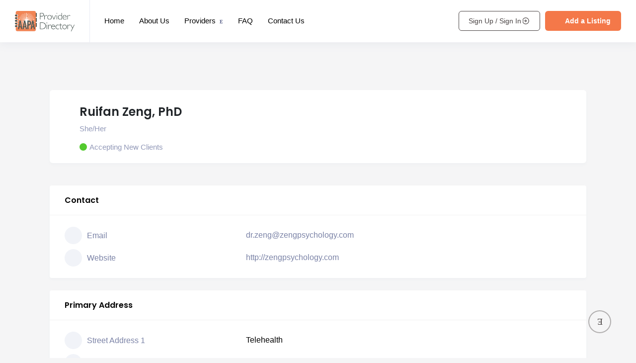

--- FILE ---
content_type: text/html; charset=UTF-8
request_url: https://directory.aapaonline.org/directory/ruifan-zeng-phd/
body_size: 41546
content:


<!DOCTYPE html>

<html lang="en-US">

<head>

	<meta charset="UTF-8">

	<meta name="viewport" content="width=device-width, initial-scale=1.0">

	<link rel="profile" href="https://gmpg.org/xfn/11" />

	<title>Ruifan Zeng, PhD | AAPA Provider Directory</title>
<meta name='robots' content='max-image-preview:large' />
	<style>img:is([sizes="auto" i], [sizes^="auto," i]) { contain-intrinsic-size: 3000px 1500px }</style>
	<noscript><style>#preloader{display:none;}</style></noscript><link rel='dns-prefetch' href='//fonts.googleapis.com' />
<link rel="alternate" type="application/rss+xml" title="AAPA Provider Directory &raquo; Feed" href="https://directory.aapaonline.org/feed/" />
<link rel="alternate" type="application/rss+xml" title="AAPA Provider Directory &raquo; Comments Feed" href="https://directory.aapaonline.org/comments/feed/" />
<script type="text/javascript">
/* <![CDATA[ */
window._wpemojiSettings = {"baseUrl":"https:\/\/s.w.org\/images\/core\/emoji\/16.0.1\/72x72\/","ext":".png","svgUrl":"https:\/\/s.w.org\/images\/core\/emoji\/16.0.1\/svg\/","svgExt":".svg","source":{"concatemoji":"https:\/\/directory.aapaonline.org\/wp-includes\/js\/wp-emoji-release.min.js?ver=6.8.3"}};
/*! This file is auto-generated */
!function(s,n){var o,i,e;function c(e){try{var t={supportTests:e,timestamp:(new Date).valueOf()};sessionStorage.setItem(o,JSON.stringify(t))}catch(e){}}function p(e,t,n){e.clearRect(0,0,e.canvas.width,e.canvas.height),e.fillText(t,0,0);var t=new Uint32Array(e.getImageData(0,0,e.canvas.width,e.canvas.height).data),a=(e.clearRect(0,0,e.canvas.width,e.canvas.height),e.fillText(n,0,0),new Uint32Array(e.getImageData(0,0,e.canvas.width,e.canvas.height).data));return t.every(function(e,t){return e===a[t]})}function u(e,t){e.clearRect(0,0,e.canvas.width,e.canvas.height),e.fillText(t,0,0);for(var n=e.getImageData(16,16,1,1),a=0;a<n.data.length;a++)if(0!==n.data[a])return!1;return!0}function f(e,t,n,a){switch(t){case"flag":return n(e,"\ud83c\udff3\ufe0f\u200d\u26a7\ufe0f","\ud83c\udff3\ufe0f\u200b\u26a7\ufe0f")?!1:!n(e,"\ud83c\udde8\ud83c\uddf6","\ud83c\udde8\u200b\ud83c\uddf6")&&!n(e,"\ud83c\udff4\udb40\udc67\udb40\udc62\udb40\udc65\udb40\udc6e\udb40\udc67\udb40\udc7f","\ud83c\udff4\u200b\udb40\udc67\u200b\udb40\udc62\u200b\udb40\udc65\u200b\udb40\udc6e\u200b\udb40\udc67\u200b\udb40\udc7f");case"emoji":return!a(e,"\ud83e\udedf")}return!1}function g(e,t,n,a){var r="undefined"!=typeof WorkerGlobalScope&&self instanceof WorkerGlobalScope?new OffscreenCanvas(300,150):s.createElement("canvas"),o=r.getContext("2d",{willReadFrequently:!0}),i=(o.textBaseline="top",o.font="600 32px Arial",{});return e.forEach(function(e){i[e]=t(o,e,n,a)}),i}function t(e){var t=s.createElement("script");t.src=e,t.defer=!0,s.head.appendChild(t)}"undefined"!=typeof Promise&&(o="wpEmojiSettingsSupports",i=["flag","emoji"],n.supports={everything:!0,everythingExceptFlag:!0},e=new Promise(function(e){s.addEventListener("DOMContentLoaded",e,{once:!0})}),new Promise(function(t){var n=function(){try{var e=JSON.parse(sessionStorage.getItem(o));if("object"==typeof e&&"number"==typeof e.timestamp&&(new Date).valueOf()<e.timestamp+604800&&"object"==typeof e.supportTests)return e.supportTests}catch(e){}return null}();if(!n){if("undefined"!=typeof Worker&&"undefined"!=typeof OffscreenCanvas&&"undefined"!=typeof URL&&URL.createObjectURL&&"undefined"!=typeof Blob)try{var e="postMessage("+g.toString()+"("+[JSON.stringify(i),f.toString(),p.toString(),u.toString()].join(",")+"));",a=new Blob([e],{type:"text/javascript"}),r=new Worker(URL.createObjectURL(a),{name:"wpTestEmojiSupports"});return void(r.onmessage=function(e){c(n=e.data),r.terminate(),t(n)})}catch(e){}c(n=g(i,f,p,u))}t(n)}).then(function(e){for(var t in e)n.supports[t]=e[t],n.supports.everything=n.supports.everything&&n.supports[t],"flag"!==t&&(n.supports.everythingExceptFlag=n.supports.everythingExceptFlag&&n.supports[t]);n.supports.everythingExceptFlag=n.supports.everythingExceptFlag&&!n.supports.flag,n.DOMReady=!1,n.readyCallback=function(){n.DOMReady=!0}}).then(function(){return e}).then(function(){var e;n.supports.everything||(n.readyCallback(),(e=n.source||{}).concatemoji?t(e.concatemoji):e.wpemoji&&e.twemoji&&(t(e.twemoji),t(e.wpemoji)))}))}((window,document),window._wpemojiSettings);
/* ]]> */
</script>
<link rel='stylesheet' id='wc-blocks-integration-css' href='https://directory.aapaonline.org/wp-content/plugins/woocommerce-subscriptions/vendor/woocommerce/subscriptions-core/build/index.css?ver=7.6.0' type='text/css' media='all' />
<link rel='stylesheet' id='DWPP_main_css-css' href='https://directory.aapaonline.org/wp-content/plugins/directorist-woocommerce-pricing-plans/assets/css/main.css?ver=3.2.4' type='text/css' media='all' />
<style id='wp-emoji-styles-inline-css' type='text/css'>

	img.wp-smiley, img.emoji {
		display: inline !important;
		border: none !important;
		box-shadow: none !important;
		height: 1em !important;
		width: 1em !important;
		margin: 0 0.07em !important;
		vertical-align: -0.1em !important;
		background: none !important;
		padding: 0 !important;
	}
</style>
<link rel='stylesheet' id='wp-block-library-css' href='https://directory.aapaonline.org/wp-includes/css/dist/block-library/style.min.css?ver=6.8.3' type='text/css' media='all' />
<style id='classic-theme-styles-inline-css' type='text/css'>
/*! This file is auto-generated */
.wp-block-button__link{color:#fff;background-color:#32373c;border-radius:9999px;box-shadow:none;text-decoration:none;padding:calc(.667em + 2px) calc(1.333em + 2px);font-size:1.125em}.wp-block-file__button{background:#32373c;color:#fff;text-decoration:none}
</style>
<style id='global-styles-inline-css' type='text/css'>
:root{--wp--preset--aspect-ratio--square: 1;--wp--preset--aspect-ratio--4-3: 4/3;--wp--preset--aspect-ratio--3-4: 3/4;--wp--preset--aspect-ratio--3-2: 3/2;--wp--preset--aspect-ratio--2-3: 2/3;--wp--preset--aspect-ratio--16-9: 16/9;--wp--preset--aspect-ratio--9-16: 9/16;--wp--preset--color--black: #000000;--wp--preset--color--cyan-bluish-gray: #abb8c3;--wp--preset--color--white: #ffffff;--wp--preset--color--pale-pink: #f78da7;--wp--preset--color--vivid-red: #cf2e2e;--wp--preset--color--luminous-vivid-orange: #ff6900;--wp--preset--color--luminous-vivid-amber: #fcb900;--wp--preset--color--light-green-cyan: #7bdcb5;--wp--preset--color--vivid-green-cyan: #00d084;--wp--preset--color--pale-cyan-blue: #8ed1fc;--wp--preset--color--vivid-cyan-blue: #0693e3;--wp--preset--color--vivid-purple: #9b51e0;--wp--preset--gradient--vivid-cyan-blue-to-vivid-purple: linear-gradient(135deg,rgba(6,147,227,1) 0%,rgb(155,81,224) 100%);--wp--preset--gradient--light-green-cyan-to-vivid-green-cyan: linear-gradient(135deg,rgb(122,220,180) 0%,rgb(0,208,130) 100%);--wp--preset--gradient--luminous-vivid-amber-to-luminous-vivid-orange: linear-gradient(135deg,rgba(252,185,0,1) 0%,rgba(255,105,0,1) 100%);--wp--preset--gradient--luminous-vivid-orange-to-vivid-red: linear-gradient(135deg,rgba(255,105,0,1) 0%,rgb(207,46,46) 100%);--wp--preset--gradient--very-light-gray-to-cyan-bluish-gray: linear-gradient(135deg,rgb(238,238,238) 0%,rgb(169,184,195) 100%);--wp--preset--gradient--cool-to-warm-spectrum: linear-gradient(135deg,rgb(74,234,220) 0%,rgb(151,120,209) 20%,rgb(207,42,186) 40%,rgb(238,44,130) 60%,rgb(251,105,98) 80%,rgb(254,248,76) 100%);--wp--preset--gradient--blush-light-purple: linear-gradient(135deg,rgb(255,206,236) 0%,rgb(152,150,240) 100%);--wp--preset--gradient--blush-bordeaux: linear-gradient(135deg,rgb(254,205,165) 0%,rgb(254,45,45) 50%,rgb(107,0,62) 100%);--wp--preset--gradient--luminous-dusk: linear-gradient(135deg,rgb(255,203,112) 0%,rgb(199,81,192) 50%,rgb(65,88,208) 100%);--wp--preset--gradient--pale-ocean: linear-gradient(135deg,rgb(255,245,203) 0%,rgb(182,227,212) 50%,rgb(51,167,181) 100%);--wp--preset--gradient--electric-grass: linear-gradient(135deg,rgb(202,248,128) 0%,rgb(113,206,126) 100%);--wp--preset--gradient--midnight: linear-gradient(135deg,rgb(2,3,129) 0%,rgb(40,116,252) 100%);--wp--preset--font-size--small: 13px;--wp--preset--font-size--medium: 20px;--wp--preset--font-size--large: 36px;--wp--preset--font-size--x-large: 42px;--wp--preset--spacing--20: 0.44rem;--wp--preset--spacing--30: 0.67rem;--wp--preset--spacing--40: 1rem;--wp--preset--spacing--50: 1.5rem;--wp--preset--spacing--60: 2.25rem;--wp--preset--spacing--70: 3.38rem;--wp--preset--spacing--80: 5.06rem;--wp--preset--shadow--natural: 6px 6px 9px rgba(0, 0, 0, 0.2);--wp--preset--shadow--deep: 12px 12px 50px rgba(0, 0, 0, 0.4);--wp--preset--shadow--sharp: 6px 6px 0px rgba(0, 0, 0, 0.2);--wp--preset--shadow--outlined: 6px 6px 0px -3px rgba(255, 255, 255, 1), 6px 6px rgba(0, 0, 0, 1);--wp--preset--shadow--crisp: 6px 6px 0px rgba(0, 0, 0, 1);}:where(.is-layout-flex){gap: 0.5em;}:where(.is-layout-grid){gap: 0.5em;}body .is-layout-flex{display: flex;}.is-layout-flex{flex-wrap: wrap;align-items: center;}.is-layout-flex > :is(*, div){margin: 0;}body .is-layout-grid{display: grid;}.is-layout-grid > :is(*, div){margin: 0;}:where(.wp-block-columns.is-layout-flex){gap: 2em;}:where(.wp-block-columns.is-layout-grid){gap: 2em;}:where(.wp-block-post-template.is-layout-flex){gap: 1.25em;}:where(.wp-block-post-template.is-layout-grid){gap: 1.25em;}.has-black-color{color: var(--wp--preset--color--black) !important;}.has-cyan-bluish-gray-color{color: var(--wp--preset--color--cyan-bluish-gray) !important;}.has-white-color{color: var(--wp--preset--color--white) !important;}.has-pale-pink-color{color: var(--wp--preset--color--pale-pink) !important;}.has-vivid-red-color{color: var(--wp--preset--color--vivid-red) !important;}.has-luminous-vivid-orange-color{color: var(--wp--preset--color--luminous-vivid-orange) !important;}.has-luminous-vivid-amber-color{color: var(--wp--preset--color--luminous-vivid-amber) !important;}.has-light-green-cyan-color{color: var(--wp--preset--color--light-green-cyan) !important;}.has-vivid-green-cyan-color{color: var(--wp--preset--color--vivid-green-cyan) !important;}.has-pale-cyan-blue-color{color: var(--wp--preset--color--pale-cyan-blue) !important;}.has-vivid-cyan-blue-color{color: var(--wp--preset--color--vivid-cyan-blue) !important;}.has-vivid-purple-color{color: var(--wp--preset--color--vivid-purple) !important;}.has-black-background-color{background-color: var(--wp--preset--color--black) !important;}.has-cyan-bluish-gray-background-color{background-color: var(--wp--preset--color--cyan-bluish-gray) !important;}.has-white-background-color{background-color: var(--wp--preset--color--white) !important;}.has-pale-pink-background-color{background-color: var(--wp--preset--color--pale-pink) !important;}.has-vivid-red-background-color{background-color: var(--wp--preset--color--vivid-red) !important;}.has-luminous-vivid-orange-background-color{background-color: var(--wp--preset--color--luminous-vivid-orange) !important;}.has-luminous-vivid-amber-background-color{background-color: var(--wp--preset--color--luminous-vivid-amber) !important;}.has-light-green-cyan-background-color{background-color: var(--wp--preset--color--light-green-cyan) !important;}.has-vivid-green-cyan-background-color{background-color: var(--wp--preset--color--vivid-green-cyan) !important;}.has-pale-cyan-blue-background-color{background-color: var(--wp--preset--color--pale-cyan-blue) !important;}.has-vivid-cyan-blue-background-color{background-color: var(--wp--preset--color--vivid-cyan-blue) !important;}.has-vivid-purple-background-color{background-color: var(--wp--preset--color--vivid-purple) !important;}.has-black-border-color{border-color: var(--wp--preset--color--black) !important;}.has-cyan-bluish-gray-border-color{border-color: var(--wp--preset--color--cyan-bluish-gray) !important;}.has-white-border-color{border-color: var(--wp--preset--color--white) !important;}.has-pale-pink-border-color{border-color: var(--wp--preset--color--pale-pink) !important;}.has-vivid-red-border-color{border-color: var(--wp--preset--color--vivid-red) !important;}.has-luminous-vivid-orange-border-color{border-color: var(--wp--preset--color--luminous-vivid-orange) !important;}.has-luminous-vivid-amber-border-color{border-color: var(--wp--preset--color--luminous-vivid-amber) !important;}.has-light-green-cyan-border-color{border-color: var(--wp--preset--color--light-green-cyan) !important;}.has-vivid-green-cyan-border-color{border-color: var(--wp--preset--color--vivid-green-cyan) !important;}.has-pale-cyan-blue-border-color{border-color: var(--wp--preset--color--pale-cyan-blue) !important;}.has-vivid-cyan-blue-border-color{border-color: var(--wp--preset--color--vivid-cyan-blue) !important;}.has-vivid-purple-border-color{border-color: var(--wp--preset--color--vivid-purple) !important;}.has-vivid-cyan-blue-to-vivid-purple-gradient-background{background: var(--wp--preset--gradient--vivid-cyan-blue-to-vivid-purple) !important;}.has-light-green-cyan-to-vivid-green-cyan-gradient-background{background: var(--wp--preset--gradient--light-green-cyan-to-vivid-green-cyan) !important;}.has-luminous-vivid-amber-to-luminous-vivid-orange-gradient-background{background: var(--wp--preset--gradient--luminous-vivid-amber-to-luminous-vivid-orange) !important;}.has-luminous-vivid-orange-to-vivid-red-gradient-background{background: var(--wp--preset--gradient--luminous-vivid-orange-to-vivid-red) !important;}.has-very-light-gray-to-cyan-bluish-gray-gradient-background{background: var(--wp--preset--gradient--very-light-gray-to-cyan-bluish-gray) !important;}.has-cool-to-warm-spectrum-gradient-background{background: var(--wp--preset--gradient--cool-to-warm-spectrum) !important;}.has-blush-light-purple-gradient-background{background: var(--wp--preset--gradient--blush-light-purple) !important;}.has-blush-bordeaux-gradient-background{background: var(--wp--preset--gradient--blush-bordeaux) !important;}.has-luminous-dusk-gradient-background{background: var(--wp--preset--gradient--luminous-dusk) !important;}.has-pale-ocean-gradient-background{background: var(--wp--preset--gradient--pale-ocean) !important;}.has-electric-grass-gradient-background{background: var(--wp--preset--gradient--electric-grass) !important;}.has-midnight-gradient-background{background: var(--wp--preset--gradient--midnight) !important;}.has-small-font-size{font-size: var(--wp--preset--font-size--small) !important;}.has-medium-font-size{font-size: var(--wp--preset--font-size--medium) !important;}.has-large-font-size{font-size: var(--wp--preset--font-size--large) !important;}.has-x-large-font-size{font-size: var(--wp--preset--font-size--x-large) !important;}
:where(.wp-block-post-template.is-layout-flex){gap: 1.25em;}:where(.wp-block-post-template.is-layout-grid){gap: 1.25em;}
:where(.wp-block-columns.is-layout-flex){gap: 2em;}:where(.wp-block-columns.is-layout-grid){gap: 2em;}
:root :where(.wp-block-pullquote){font-size: 1.5em;line-height: 1.6;}
</style>
<link rel='stylesheet' id='contact-form-7-css' href='https://directory.aapaonline.org/wp-content/plugins/contact-form-7/includes/css/styles.css?ver=5.9.8' type='text/css' media='all' />
<link rel='stylesheet' id='dcl_main_css-css' href='https://directory.aapaonline.org/wp-content/plugins/directorist-claim-listing/assets/css/main.css?ver=1.4.7' type='text/css' media='all' />
<link rel='stylesheet' id='faqs_main_style-css' href='https://directory.aapaonline.org/wp-content/plugins/directorist-faqs//assets/css/main.css?ver=6.8.3' type='text/css' media='all' />
<link rel='stylesheet' id='bdm-main-css-css' href='https://directory.aapaonline.org/wp-content/plugins/directorist-listings-with-map//public/assets/css/style.css?ver=6.8.3' type='text/css' media='all' />
<link rel='stylesheet' id='dwpp_main_css-css' href='https://directory.aapaonline.org/wp-content/plugins/directorist-woocommerce-pricing-plans/assets/css/main.css?ver=3.2.4' type='text/css' media='all' />
<link rel='stylesheet' id='woocommerce-layout-css' href='https://directory.aapaonline.org/wp-content/plugins/woocommerce/assets/css/woocommerce-layout.css?ver=10.3.3' type='text/css' media='all' />
<link rel='stylesheet' id='woocommerce-smallscreen-css' href='https://directory.aapaonline.org/wp-content/plugins/woocommerce/assets/css/woocommerce-smallscreen.css?ver=10.3.3' type='text/css' media='only screen and (max-width: 768px)' />
<link rel='stylesheet' id='woocommerce-general-css' href='https://directory.aapaonline.org/wp-content/plugins/woocommerce/assets/css/woocommerce.css?ver=10.3.3' type='text/css' media='all' />
<style id='woocommerce-inline-inline-css' type='text/css'>
.woocommerce form .form-row .required { visibility: visible; }
</style>
<link rel='stylesheet' id='brands-styles-css' href='https://directory.aapaonline.org/wp-content/plugins/woocommerce/assets/css/brands.css?ver=10.3.3' type='text/css' media='all' />
<link rel='stylesheet' id='directorist-main-style-css' href='https://directory.aapaonline.org/wp-content/plugins/directorist/assets/css/public-main.css?ver=1769538989' type='text/css' media='all' />
<link rel='stylesheet' id='directorist-select2-style-css' href='https://directory.aapaonline.org/wp-content/plugins/directorist/assets/vendor-css/select2.css?ver=1769538989' type='text/css' media='all' />
<link rel='stylesheet' id='directorist-ez-media-uploader-style-css' href='https://directory.aapaonline.org/wp-content/plugins/directorist/assets/vendor-css/ez-media-uploader.css?ver=1769538989' type='text/css' media='all' />
<link rel='stylesheet' id='directorist-slick-style-css' href='https://directory.aapaonline.org/wp-content/plugins/directorist/assets/vendor-css/slick.css?ver=1769538989' type='text/css' media='all' />
<link rel='stylesheet' id='directorist-sweetalert-style-css' href='https://directory.aapaonline.org/wp-content/plugins/directorist/assets/vendor-css/sweetalert.css?ver=1769538989' type='text/css' media='all' />
<link rel='stylesheet' id='csf-google-web-fonts-css' href='//fonts.googleapis.com/css?family=Poppins%3A400%2C500%2C600%2C700&#038;display=swap&#038;ver=6.8.3' type='text/css' media='all' />
<link rel='stylesheet' id='magnific-popup-css' href='https://directory.aapaonline.org/wp-content/themes/ddoctors/assets/vendors/magnific-popup/magnific-popup.css?ver=1.15' type='text/css' media='all' />
<link rel='stylesheet' id='swiper-css' href='https://directory.aapaonline.org/wp-content/plugins/elementor/assets/lib/swiper/v8/css/swiper.min.css?ver=8.4.5' type='text/css' media='all' />
<link rel='stylesheet' id='bootstrap-css' href='https://directory.aapaonline.org/wp-content/themes/ddoctors/assets/vendors/bootstrap/bootstrap.css?ver=1.15' type='text/css' media='all' />
<link rel='stylesheet' id='ddoctors-directorist-css' href='https://directory.aapaonline.org/wp-content/themes/ddoctors/assets/css/directorist.css?ver=1.15' type='text/css' media='all' />
<link rel='stylesheet' id='ddoctors-elementor-css' href='https://directory.aapaonline.org/wp-content/themes/ddoctors/assets/css/elementor.css?ver=1.15' type='text/css' media='all' />
<link rel='stylesheet' id='ddoctors-style-css' href='https://directory.aapaonline.org/wp-content/themes/ddoctors/assets/css/style.css?ver=1.15' type='text/css' media='all' />
<style id='ddoctors-style-inline-css' type='text/css'>
.theme-banner-header{background:url(https://directory.aapaonline.org/wp-content/uploads/2022/09/thrid.jpg) no-repeat scroll center center / cover;}.breadcrumb{background:url(https://directory.aapaonline.org/wp-content/uploads/2022/09/thrid.jpg) no-repeat scroll center center / cover;}.breadcrumb:before{background-color:rgba(26,27,34,0.6);} body, gtnbg_root, input, gtnbg_root p { font-family: 'Open Sans', sans-serif; font-size: 16px; line-height: 1.75; font-weight : normal; } h1, h1.gtnbg_suffix { font-family: 'Poppins', sans-serif; font-size: 30px; line-height: 1.26667; font-weight : 600; } h2, h2.gtnbg_suffix { font-family: 'Poppins', sans-serif; font-size: 24px; line-height: 1.25; font-weight : 600; } h3, h3.gtnbg_suffix { font-family: 'Poppins', sans-serif; font-size: 22px; line-height: 1.22727; font-weight : 600; } h4, h4.gtnbg_suffix { font-family: 'Poppins', sans-serif; font-size: 20px; line-height: 1.25; font-weight : 600; } h5, h5.gtnbg_suffix { font-family: 'Poppins', sans-serif; font-size: 18px; line-height: 1.27778; font-weight : 600; } h6, h6.gtnbg_suffix { font-family: 'Poppins', sans-serif; font-size: 16px; line-height: 1.375; font-weight : 600; } :root { --color-primary: #f47849; --color-primary-rgba: 244, 120, 73; --color-primary-rgb-1: rgb(244, 120, 73, 0.1) ; --color-primary-rgb-05: rgb(244, 120, 73, 0.05); --color-primary-rgb-15: rgb(244, 120, 73, 0.15);  --color-secondary: #4a4444; --color-secondary-rgba: 74, 68, 68; --color-secondary-rgb-1: rgb(74, 68, 68, 0.1) ; --color-secondary-rgb-05: rgb(74, 68, 68, 0.05); --color-secondary-rgb-15: rgb(74, 68, 68, 0.15);  --color-menu: #000000; --color-menu-hover: #f47849; --color-menu-active: #f47849;  --color-add-listing-button-text: #ffffff; --color-add-listing-button-text-hover: #ffffff; --bgcolor-add-listing-button: #f47849; --bgcolor-add-listing-button-hover: #f47849;  --banner-bg-opacity: 60; --color-banner_title: #ffffff; --color-breadcrumb-link: #f8f9fb; --color-breadcrumb-link-hover: #4a4444; --color-breadcrumb-active: rgba(255, 255, 255, 0.7); --color-breadcrumb_separator: #f8f9fb;  --bgcolor-footer: #2d3432; --color-footer-divider: rgba(255,255,255,0.05); --color-footer-title: #ffffff; --color-footer-text: #adb4d2; --color-footer-link: rgba(255,255,255,0.5); --color-footer-link-hover: #ffffff; } 
</style>
<script type="text/javascript" id="jquery-core-js-extra">
/* <![CDATA[ */
var directorist = {"nonce":"f261c574b6","directorist_nonce":"9890391d6a","ajax_nonce":"38d3d70ac6","is_admin":"","ajaxurl":"https:\/\/directory.aapaonline.org\/wp-admin\/admin-ajax.php","assets_url":"https:\/\/directory.aapaonline.org\/wp-content\/plugins\/directorist\/assets\/","home_url":"https:\/\/directory.aapaonline.org","rest_url":"https:\/\/directory.aapaonline.org\/wp-json\/","nonceName":"atbdp_nonce_js","login_alert_message":"Sorry, you need to login first.","rtl":"false","warning":"WARNING!","success":"SUCCESS!","not_add_more_than_one":"You can not add more than one review. Refresh the page to edit or delete your review!,","duplicate_review_error":"Sorry! your review already in process.","review_success":"Reviews Saved Successfully!","review_approval_text":"We have received your review. It requires approval.","review_error":"Something went wrong. Check the form and try again!!!","review_loaded":"Reviews Loaded!","review_not_available":"NO MORE REVIEWS AVAILABLE!,","review_have_not_for_delete":"You do not have any review to delete. Refresh the page to submit new review!!!,","review_sure_msg":"Are you sure?","review_want_to_remove":"Do you really want to remove this review!","review_delete_msg":"Yes, Delete it!","review_cancel_btn_text":"Cancel","review_wrong_msg":"Something went wrong!, Try again","listing_remove_title":"Are you sure?","listing_remove_text":"Do you really want to delete this item?!","listing_remove_confirm_text":"Yes, Delete it!","listing_delete":"Deleted!!","listing_error_title":"ERROR!!","listing_error_text":"Something went wrong!!!, Try again","upload_pro_pic_title":"Select or Upload a profile picture","upload_pro_pic_text":"Use this Image","payNow":"Pay Now","completeSubmission":"Complete Submission","waiting_msg":"Sending the message, please wait...","plugin_url":"https:\/\/directory.aapaonline.org\/wp-content\/plugins\/directorist\/","currentDate":"December 31, 2022","enable_reviewer_content":"1","add_listing_data":{"nonce":"f261c574b6","ajaxurl":"https:\/\/directory.aapaonline.org\/wp-admin\/admin-ajax.php","nonceName":"atbdp_nonce_js","is_admin":false,"media_uploader":[{"element_id":"directorist-image-upload","meta_name":"listing_img","files_meta_name":"files_meta","error_msg":"Listing gallery has invalid files"}],"i18n_text":{"see_more_text":"See More","see_less_text":"See Less","confirmation_text":"Are you sure","ask_conf_sl_lnk_del_txt":"Do you really want to remove this Social Link!","ask_conf_faqs_del_txt":"Do you really want to remove this FAQ!","confirm_delete":"Yes, Delete it!","deleted":"Deleted!","max_location_creation":"","max_location_msg":"You can only use ","submission_wait_msg":"Please wait, your submission is being processed.","image_uploading_msg":"Please wait, your selected images being uploaded."},"create_new_tag":"","create_new_loc":"","create_new_cat":"","image_notice":"Sorry! You have crossed the maximum image limit"},"lazy_load_taxonomy_fields":"","current_page_id":"5608","icon_markup":"<i class=\"directorist-icon-mask ##CLASS##\" aria-hidden=\"true\" style=\"--directorist-icon: url(##URL##)\"><\/i>","script_debugging":"1","ajax_url":"https:\/\/directory.aapaonline.org\/wp-admin\/admin-ajax.php","redirect_url":"https:\/\/directory.aapaonline.org\/dashboard\/","loading_message":"Sending user info, please wait...","login_error_message":"Wrong username or password.","i18n_text":{"category_selection":"Select a category","location_selection":"Select a location","show_more":"Show More","show_less":"Show Less","added_favourite":"Added to favorite","please_login":"Please login first","select_listing_map":"google","Miles":" Miles"},"args":{"directory_type_id":"","search_max_radius_distance":1000},"directory_type":"","directory_type_term_data":{"submission_form_fields":false,"search_form_fields":false},"miles":" Miles","default_val":"200","countryRestriction":"","restricted_countries":"","use_def_lat_long":"","ajaxnonce":"38d3d70ac6"};
/* ]]> */
</script>
<script type="text/javascript" src="https://directory.aapaonline.org/wp-includes/js/jquery/jquery.min.js?ver=3.7.1" id="jquery-core-js"></script>
<script type="text/javascript" src="https://directory.aapaonline.org/wp-includes/js/jquery/jquery-migrate.min.js?ver=3.4.1" id="jquery-migrate-js"></script>
<script type="text/javascript" id="dcl-admin-script-js-extra">
/* <![CDATA[ */
var dcl_admin = {"ajaxurl":"https:\/\/directory.aapaonline.org\/wp-admin\/admin-ajax.php"};
/* ]]> */
</script>
<script type="text/javascript" src="https://directory.aapaonline.org/wp-content/plugins/directorist-claim-listing/assets//js/main.js?ver=1" id="dcl-admin-script-js"></script>
<script type="text/javascript" src="https://directory.aapaonline.org/wp-includes/js/jquery/ui/core.min.js?ver=1.13.3" id="jquery-ui-core-js"></script>
<script type="text/javascript" src="https://directory.aapaonline.org/wp-includes/js/jquery/ui/mouse.min.js?ver=1.13.3" id="jquery-ui-mouse-js"></script>
<script type="text/javascript" src="https://directory.aapaonline.org/wp-includes/js/jquery/ui/draggable.min.js?ver=1.13.3" id="jquery-ui-draggable-js"></script>
<script type="text/javascript" src="https://directory.aapaonline.org/wp-includes/js/jquery/ui/sortable.min.js?ver=1.13.3" id="jquery-ui-sortable-js"></script>
<script type="text/javascript" id="listing_faqs-js-extra">
/* <![CDATA[ */
var listing_faqs = {"ans_field":"normal","nonceName":"nonceName","ajaxurl":"https:\/\/directory.aapaonline.org\/wp-admin\/admin-ajax.php"};
/* ]]> */
</script>
<script type="text/javascript" src="https://directory.aapaonline.org/wp-content/plugins/directorist-faqs//assets/js/main.js?ver=1" id="listing_faqs-js"></script>
<script type="text/javascript" id="atpp-plan-validator-js-extra">
/* <![CDATA[ */
var plan_validator = {"price_limit":"99999999999999999999","tag_limit":"99999999999999999999","email_placeholder":"Email","email_required_msg":"Continue with email","remaining_text":"Remaining Character:","max_exit":"Max character limit reached!","ajaxurl":"https:\/\/directory.aapaonline.org\/wp-admin\/admin-ajax.php","guest_customer":"","direct_purchase":""};
/* ]]> */
</script>
<script type="text/javascript" src="https://directory.aapaonline.org/wp-content/plugins/directorist-woocommerce-pricing-plans/assets//js/plan-validator.js?ver=1" id="atpp-plan-validator-js"></script>
<script type="text/javascript" src="https://directory.aapaonline.org/wp-content/plugins/woocommerce/assets/js/jquery-blockui/jquery.blockUI.min.js?ver=2.7.0-wc.10.3.3" id="wc-jquery-blockui-js" defer="defer" data-wp-strategy="defer"></script>
<script type="text/javascript" src="https://directory.aapaonline.org/wp-content/plugins/woocommerce/assets/js/js-cookie/js.cookie.min.js?ver=2.1.4-wc.10.3.3" id="wc-js-cookie-js" defer="defer" data-wp-strategy="defer"></script>
<script type="text/javascript" id="woocommerce-js-extra">
/* <![CDATA[ */
var woocommerce_params = {"ajax_url":"\/wp-admin\/admin-ajax.php","wc_ajax_url":"\/?wc-ajax=%%endpoint%%","i18n_password_show":"Show password","i18n_password_hide":"Hide password"};
/* ]]> */
</script>
<script type="text/javascript" src="https://directory.aapaonline.org/wp-content/plugins/woocommerce/assets/js/frontend/woocommerce.min.js?ver=10.3.3" id="woocommerce-js" defer="defer" data-wp-strategy="defer"></script>
<link rel="https://api.w.org/" href="https://directory.aapaonline.org/wp-json/" /><link rel="alternate" title="JSON" type="application/json" href="https://directory.aapaonline.org/wp-json/wp/v2/at_biz_dir/5608" /><link rel="EditURI" type="application/rsd+xml" title="RSD" href="https://directory.aapaonline.org/xmlrpc.php?rsd" />
<meta name="generator" content="WordPress 6.8.3" />
<meta name="generator" content="WooCommerce 10.3.3" />
<link rel="canonical" href="https://directory.aapaonline.org/directory/ruifan-zeng-phd/" />
<link rel='shortlink' href='https://directory.aapaonline.org/?p=5608' />
<link rel="alternate" title="oEmbed (JSON)" type="application/json+oembed" href="https://directory.aapaonline.org/wp-json/oembed/1.0/embed?url=https%3A%2F%2Fdirectory.aapaonline.org%2Fdirectory%2Fruifan-zeng-phd%2F" />
<link rel="alternate" title="oEmbed (XML)" type="text/xml+oembed" href="https://directory.aapaonline.org/wp-json/oembed/1.0/embed?url=https%3A%2F%2Fdirectory.aapaonline.org%2Fdirectory%2Fruifan-zeng-phd%2F&#038;format=xml" />
            <style>
                .directorist-badge-third_top_ranked, .atbd_badge_third_top_ranked{
                    color: #F76C6F !important;
                }
                .directorist-badge-second_top_ranked, .atbd_badge_second_top_ranked{
                    color: #8C92AC !important;
                }
                .directorist-badge-top_ranked, .atbd_badge_top_ranked{
                    color: #EAC448 !important;
                }
            </style>
                            <meta property="og:url" content="https://directory.aapaonline.org/directory/ruifan-zeng-phd/" />
                <meta property="og:type" content="article" />
                <meta property="og:title" content="Ruifan Zeng, PhD" />
                <meta property="og:site_name" content="AAPA Provider Directory" />
                <meta name="twitter:card" content="summary" />

                
		<!-- GA Google Analytics @ https://m0n.co/ga -->
		<script async src="https://www.googletagmanager.com/gtag/js?id=G-QSR1NCXGDQ"></script>
		<script>
			window.dataLayer = window.dataLayer || [];
			function gtag(){dataLayer.push(arguments);}
			gtag('js', new Date());
			gtag('config', 'G-QSR1NCXGDQ');
		</script>

			<script>
			document.documentElement.className = document.documentElement.className.replace('no-js', 'js');
		</script>
		<div class="theme-authentication-modal">
	<!-- Modal -->
	<div class="modal fade" id="theme-login_modal" tabindex="-1" role="dialog" aria-hidden="true">

		<div class="modal-dialog modal-dialog-centered" role="document">

			<div class="modal-content">

				<div class="modal-header">

					<h5 class="modal-title" id="login_modal_label">Sign Up / Sign In</h5>

					<button type="button" class="close theme-close" data-bs-dismiss="modal" aria-label="Close"> <span aria-hidden="true">×</span></button>
				
				</div>

				<div class="modal-body">

						<div class="theme-modal-wrap">

		<form action="#" id="login" method="POST">
			
			<div class="directorist-form-group directorist-mb-15">

				<label for="username">Username or Email Address</label>

				<input type="text" class="directorist-form-element" id="username" name="username">
			</div>

			<div class="directorist-form-group directorist-mb-15">

				<label for="password">Password</label>

				<input type="password" id="password" autocomplete="off" name="password" class="directorist-form-element">
			</div>

			
			<p class="status"></p>

			<div class="theme-password-activity directorist-checkbox directorist-mb-15">
									<input type="checkbox" id="keep_signed_in" value="1" name="keep_signed_in">
					<label for="keep_signed_in" class="directorist-checkbox__label not_empty">

						Remember Me
					</label>
					<p><a href='' class='atbdp_recovery_pass'> Recover Password</a></p>			</div>
			<div class="directorist-form-group atbd_login_btn_wrapper directorist-mb-15">
				<button class="directorist-btn directorist-btn-block directorist-btn-primary" type="submit" value="Sign Up / Sign In" name="submit">

					Sign Up / Sign In
				</button>

				<input type="hidden" id="security" name="security" value="3884c5ccea" /><input type="hidden" name="_wp_http_referer" value="/directory/ruifan-zeng-phd/" />
			</div>
		</form>

		<div class="theme-social-login">

			
		</div>
	</div>

	
			<div class="theme-modal-bottom">

				<p>

					Don't have an account?					
					<a href="https://directory.aapaonline.org/registration/" data-bs-toggle="modal" data-bs-target="#theme-register-modal" data-bs-dismiss="modal">Sign Up</a>

				</p>
			</div>
		
			<div id="recover-pass-modal" class="directorist-mt-15">
		<form method="post">
			<fieldset class="directorist-form-group">

				<p>Lost your password? Please enter your email address. You will receive a link to create a new password via email.</p>

				<label for="reset_user_login">E-mail</label>

				
				<input type="text" class="directorist-form-element" name="user_login" id="reset_user_login" value="" placeholder="eg. mail@example.com" required />

				<p>
					<input type="hidden" name="action" value="reset" />
					<button type="submit" class="directorist-btn directorist-btn-primary" id="submit">

						Get New Password
					</button>
					<input type="hidden" value="9890391d6a" name="directorist_nonce">
				</p>
			</fieldset>
		</form>
	</div>
	
				</div>

			</div>

		</div>

	</div>

	<div class="modal fade" id="theme-register-modal" role="dialog" aria-hidden="true">

		<div class="modal-dialog modal-dialog-centered">

			<div class="modal-content">

				<div class="modal-header">

					<h5 class="modal-title">Registration</h5>

					<button type="button" class="theme-close" data-bs-dismiss="modal" aria-label="Close"><span aria-hidden="true">×</span> </button>

				</div>

				<div class="modal-body">

					<div class="theme-modal-content">    
	<div class="add_listing_title atbd_success_mesage">
				<!--Registration failed, so show notification.-->
			</div>

	<form action="https://directory.aapaonline.org/directory/ruifan-zeng-phd/" method="post">
		<div class="theme-modal-wrap">
			
			<div class="directorist-form-group directorist-mb-15">

				<label for="username">Username<strong class="directorist-form-required">*</strong></label>

				<input id="username" class="directorist-form-element" type="text" name="username" value="">

			</div>
			<div class="directorist-form-group directorist-mb-15">

				<label for="email">Email <strong class="directorist-form-required">*</strong></label>
				<input id="email" class="directorist-form-element" type="text" name="email" value="">

			</div>

			
				<div class="directorist-form-group directorist-mb-15">
					<label for="password">

						Password <strong class="directorist-form-required">*</strong>					</label>

					<input id="password" class="directorist-form-element" type="password" name="password" value="">

				</div>

			
			
				<div class="directorist-form-group directorist-mb-15">

					<label for="fname">
						First Name <strong class="directorist-form-required">*</strong>					</label>

					<input id="fname" class="directorist-form-element" type="text" name="fname" value="">

				</div>

						
			
				<div class="directorist-form-group directorist-mb-15">
					<label for="lname">
						Last Name <strong class="directorist-form-required">*</strong>					</label>
					<input class="directorist-form-element" id="lname" type="text" name="lname" value="">
				</div>
			
						
			
			
			
						
			<style>
                        .directorist-g-recaptcha-wrap{
                        text-align: center;
                            display: -webkit-box;
                            display: -ms-flexbox;
                            display: flex;
                            -webkit-box-orient: vertical;
                            -webkit-box-direction: normal;
                            -ms-flex-direction: column;
                                    flex-direction: column;
                            -webkit-box-align: center;
                            -ms-flex-align: center;
                                    align-items: center;
                        }
                        .dgr_show_recaptcha{
                            margin-bottom: 0;
                            margin-top: 20px;
                        }
                        #directorist.atbd_wrapper .directory_regi_btn {
                            text-align: left;
                        }
                    </style>

                    <script src='https://www.google.com/recaptcha/api.js'></script><div class="dgr_show_recaptcha">
                                    <p></p>
                                     <div data-theme="light" class="g-recaptcha"  data-sitekey="6LddBK4hAAAAAB5flsuw-FMtb6yXfKcJXC2rU7Ik"></div>
                               </div>			
			<div class="theme-register-btn">

				
				
				<button type="submit" class="directorist-btn directorist-btn-primary" name="atbdp_user_submit">Sign Up </button>
				<input type="hidden" value="9890391d6a" name="directorist_nonce">
			</div>

			
		</div>
	</form>

			
</div>


				</div>
				

			</div>

		</div>

	</div>

</div>	<noscript><style>.woocommerce-product-gallery{ opacity: 1 !important; }</style></noscript>
	<meta name="generator" content="Elementor 3.24.7; features: additional_custom_breakpoints; settings: css_print_method-external, google_font-enabled, font_display-auto">
                    <meta property=&quot;og:site_name&quot; content=&quot;AAPA Provider Directory&quot; />
                                    <meta property=&quot;og:title&quot; content=&quot;Ruifan Zeng, PhD | AAPA Provider Directory&quot; />
                                    <meta name=&quot;twitter:card&quot; content=&quot;summary_large_image&quot; />
                                    <meta property=&quot;twitter:title&quot; content=&quot;Ruifan Zeng, PhD | AAPA Provider Directory&quot; />
                			<style>
				.e-con.e-parent:nth-of-type(n+4):not(.e-lazyloaded):not(.e-no-lazyload),
				.e-con.e-parent:nth-of-type(n+4):not(.e-lazyloaded):not(.e-no-lazyload) * {
					background-image: none !important;
				}
				@media screen and (max-height: 1024px) {
					.e-con.e-parent:nth-of-type(n+3):not(.e-lazyloaded):not(.e-no-lazyload),
					.e-con.e-parent:nth-of-type(n+3):not(.e-lazyloaded):not(.e-no-lazyload) * {
						background-image: none !important;
					}
				}
				@media screen and (max-height: 640px) {
					.e-con.e-parent:nth-of-type(n+2):not(.e-lazyloaded):not(.e-no-lazyload),
					.e-con.e-parent:nth-of-type(n+2):not(.e-lazyloaded):not(.e-no-lazyload) * {
						background-image: none !important;
					}
				}
			</style>
			<style type="text/css">.broken_link, a.broken_link {
	text-decoration: line-through;
}</style><link rel="icon" href="https://directory.aapaonline.org/wp-content/uploads/2022/07/cropped-logo-120-60-32x32.png" sizes="32x32" />
<link rel="icon" href="https://directory.aapaonline.org/wp-content/uploads/2022/07/cropped-logo-120-60-192x192.png" sizes="192x192" />
<link rel="apple-touch-icon" href="https://directory.aapaonline.org/wp-content/uploads/2022/07/cropped-logo-120-60-180x180.png" />
<meta name="msapplication-TileImage" content="https://directory.aapaonline.org/wp-content/uploads/2022/07/cropped-logo-120-60-270x270.png" />
		<style type="text/css" id="wp-custom-css">
			form#login p span {
    text-transform: lowercase;
}
.content-area .theme-container{
	margin:40px auto;
}
.directorist-add-listing-wrapper{
	max-width:100% !important;
}
.pricing__title{
	text-align:center;
}
.woocommerce form .show-password-input, .woocommerce-page form .show-password-input{
	top:11px !important;
}
.woocommerce-Input{
	padding:10px;
	border-radius:8px;
	outline:0px;
	font-family:inherit;
}
.woocommerce-Button{
	font-size: 14px !important;
    padding: 8.5px 20px 8.5px 18px !important;
    color: var(--color-add-listing-button-text) !important;
    background-color: var(--bgcolor-add-listing-button) !important;
    border-radius: 0.375rem !important;
    font-weight: 600 !important;
    height: 40px !important;
}
.directorist-advanced-filter__advanced .directorist-advanced-filter__advanced--checkbox .directorist-search-field {
	margin: 0
}

.directorist-advanced-filter__advanced .directorist-advanced-filter__advanced--checkbox .directorist-search-field > label {
	margin: 0;
	margin-bottom: 14px;
}

.directorist-advanced-filter__advanced .directorist-advanced-filter__advanced--checkbox .directorist-checkbox-wrapper {
	  width: 100%;
		padding: 0;
    margin: 0 -7.5px;
}

.directorist-advanced-filter__advanced .directorist-advanced-filter__advanced--checkbox .directorist-checkbox-wrapper .directorist-checkbox {
	padding: 0;
	margin: 0 7.5px 15px 7.5px;
}

.directorist-advanced-filter__advanced--element.directorist-advanced-filter__advanced--checkbox .directorist-btn-ml {
	margin-top: 5px;
}

.directorist-advanced-filter__advanced .directorist-advanced-filter__advanced--checkbox .directorist-search-field .directorist-checkbox-wrapper + .directorist-btn-ml {
	  visibility: hidden;
    opacity: 0;
    display: none;
}

.directorist-advanced-filter__advanced .directorist-advanced-filter__advanced--checkbox .directorist-search-field.active .directorist-checkbox-wrapper + .directorist-btn-ml {
	  visibility: visible;
    opacity: 1;
    display: block;
}

.woocommerce-MyAccount-navigation ul {
	list-style:none;
	padding-left:0px;
}

.woocommerce-MyAccount-navigation ul li{
	margin:10px 0px;
	padding:10px 0px;
	border-bottom: 1px solid #cbcecf;
}
.woocommerce-account .woocommerce-MyAccount-content{
		padding-left: 28px;
    padding-top: 22px;
}



/* removing some links from dashbaord */
.directorist-search-field span.sidebar-icon,
.directorist-tab__nav__item a[target="packages"],
.directorist-tab__nav__item a[target="order_history"],
.directorist-tab-nav--content-link a[data-tab="expired"],
#user_profile_form .directorist-col-lg-3,
#user_profile_form .directorist-user-socials,
.directorist-actions .directorist-dropdown, #user_profile_form .directorist-user-site-url, .directorist-user-password .directorist-form-group label[for="bio"], .directorist-user-password .directorist-form-group #bio,.directorist-search-query,.directorist-advanced-filter__advanced--title,.order-again,.directorist-hide-map-option
{
	display:none;
}

/* outline for foucs on listing button  */
.theme-header-action__add-listing a.btn-ddoctors:focus{
	border: 1px solid #000 !important;
}
.woocommerce-Address{
	width:100%;
}
.directorist-form-description{
	    color: #ed8c64;
    font-weight: bold;
}
.faq_accordion .elementor-accordion-item{
	border-radius: 0.375rem;
    margin-bottom: 20px;
}
.faq_accordion .elementor-tab-content{
	border-top:none !important;
}
.faq_accordion .elementor-accordion .elementor-accordion-item+.elementor-accordion-item{
	border-top:1px solid #f2f2f2 !important;
}
.theme-register-btn{
	margin-top:20px;
}
.theme-header-action__author-info .theme-header-author-navigation{
	min-width:320px !important;
}

@media only screen and (max-width:575px){
	.directorist-signle-listing-top{
		margin-top:80px;
	}
	.theme-listing-about-details__separator{
		justify-content:center;
	}
	.directorist-single-info-email  .directorist-single-info__label, 
	.directorist-single-info-url
	.directorist-single-info__label,
	.directorist-single-info-address
	.directorist-single-info__label,
	.directorist-single-info-phone
	.directorist-single-info__label
	{
		min-width:100% !important;
		margin:10px auto;
	}
}



.directorist-archive-contents .directorist-advanced-filter__advanced .directorist-advanced-filter__advanced--element{
	margin-top:20px;
}
#directorist .directorist-ad-search .form-group{
	margin-top:35px;
}
.theme-bg-secondary{
	background:#f47849 !important;
	color:#fff !important;
}
.theme-bg-secondary:hover{
	background:#f47849 !important;
	color:#fff !important;
}

.directorist-map-wrapper {
	padding-top: 0;
	margin-top: 0;
}
		</style>
		
</head>

<body class="wp-singular at_biz_dir-template-default single single-at_biz_dir postid-5608 wp-theme-ddoctors theme-ddoctors woocommerce-no-js has-sidebar right-sidebar header-bgimg theme-single-post theme-dir-single_listing elementor-default elementor-kit-8 directorist-content-active directorist-preload">

				<div id="theme-preloader">
				<div class="theme-preloader-wrapper">
					<img class="svg lazyload" data-src="https://directory.aapaonline.org/wp-content/themes/ddoctors/assets/img/preloader.svg" src="[data-uri]"><noscript><img class="svg" src="https://directory.aapaonline.org/wp-content/themes/ddoctors/assets/img/preloader.svg"></noscript>
				</div>
			</div>
			
	<div id="page" class="site">

		
<div class="menu-area sticky-top">
	<div class="theme-header-area">
		<div class="theme-container-fluid">

			<div class="theme-header-inner d-flex align-items-center">

				
<div class="theme-header-logo">
	<div class="theme-header-logo__brand site-branding">

		<a class="theme-header-logo__img navbar-brand order-sm-1 order-1" href="https://directory.aapaonline.org/">

			<img class="svg" src="https://directory.aapaonline.org/wp-content/uploads/2022/12/aapadirectory_final_solo_outlined.png" class="img-fluid" alt="AAPA Provider Directory">

		</a>

	</div>
</div>

				<div class="theme-header-menu">
					<div class="d_menu main-navigation">
						<nav class="navbar navbar-expand-lg mainmenu__menu"><button class="navbar-toggler" type="button" data-toggle="collapse" data-target="#ddoctors-navbar-collapse" aria-expanded="true" aria-label="Toggle navigation">
							<span class="navbar-toggler-icon icon-menu">
								<i class="themeicon themeicon-bars-solid"></i>
							</span>
						</button><div class="navbar-collapse collapse" id="ddoctors-navbar-collapse">
													<ul id="menu-primary" class="menu navbar-nav"><li id="menu-item-2302" class="menu-item menu-item-type-post_type menu-item-object-page menu-item-home menu-item-2302"><a href="https://directory.aapaonline.org/">Home</a></li>
<li id="menu-item-2331" class="menu-item menu-item-type-post_type menu-item-object-page menu-item-2331"><a href="https://directory.aapaonline.org/about-us/">About Us</a></li>
<li id="menu-item-3795" class="menu-item menu-item-type-custom menu-item-object-custom menu-item-has-children menu-item-3795"><a href="#">Providers</a>
<ul class="sub-menu">
	<li id="menu-item-3797" class="menu-item menu-item-type-custom menu-item-object-custom menu-item-3797"><a href="/all-listings/">Providers List View</a></li>
	<li id="menu-item-3796" class="menu-item menu-item-type-post_type menu-item-object-page menu-item-3796"><a href="https://directory.aapaonline.org/providers-map-view/">Providers Map View</a></li>
</ul>
</li>
<li id="menu-item-3906" class="menu-item menu-item-type-post_type menu-item-object-page menu-item-3906"><a href="https://directory.aapaonline.org/faq/">FAQ</a></li>
<li id="menu-item-2332" class="menu-item menu-item-type-post_type menu-item-object-page menu-item-2332"><a href="https://directory.aapaonline.org/contact-us/">Contact Us</a></li>
</ul>
													<a class="theme-nav-close"></a>
												</div></nav>					</div>
				</div>

				<div class="theme-header-action">
					
<ul class="theme-header-action__author d-flex list-unstyled align-items-center">

	
	
	
		<li class="theme-header-action__add-listing">

							<div class="theme-header-action__authentication--login">
					<button type="button" class="btn outline-secondary menu-sign-btn login_modal" data-bs-toggle="modal" data-bs-target="#theme-login_modal">
						<span class="d-none d-lg-block">Sign Up / Sign In</span>
						<i class="directorist-icon-mask" aria-hidden="true" style="--directorist-icon: url(https://directory.aapaonline.org/wp-content/plugins/directorist/assets/icons/line-awesome/svgs/sign-in-alt-solid.svg)"></i>					</button>
				</div>
			
			
				<a href="https://directory.aapaonline.org/add-listing/" class="btn d-flex align-items-center justify-content-center btn-ddoctors">
					<i class="directorist-icon-mask" aria-hidden="true" style="--directorist-icon: url(https://directory.aapaonline.org/wp-content/plugins/directorist/assets/icons/line-awesome/svgs/plus-circle-solid.svg)"></i>					<span class="d-none d-lg-block">Add a Listing</span>
				</a>

			
		</li>

	
</ul>				</div>
			</div>
		</div>
	</div>
</div>

		<div id="content" class="site-content">

			

	<div class="breadcrumb"></div>


<div class="directorist-single directorist-container">

	
<div class="directorist-single-contents-area directorist-w-100">
	
	
		<div class="theme-container">
			
			<div class="mt-3">  </div>

			<div class="directorist-row theme-row">

				<div class="col-md-12">

					
<div class="directorist-signle-listing-top directorist-flex directorist-align-center directorist-justify-content-between">

	
</div>
					
<div class="theme-listing-details-card">

	
<div class="theme-listing-details-card__body">

	<div class="theme-listing-details-card__module">

		<div class="theme-listing-details-card__left">

			<div class="theme-listing-about-details">

				<div class="theme-listing-about-details__img">

					
					

				</div>

				<div class="theme-listing-about-details__title">

					
						<div class="theme-listing-about-details__title--title">

							<h2>Ruifan Zeng, PhD</h2>

							
						</div>

					
					<div class="theme-listing-about-details__separator">

						
							<span class="directorist-listing-details-tagline">

								She/her
							</span>

						
						
						
					</div>

					
					
					
						<div class="directorist-listing-card-checkbox"><i class="directorist-icon-mask directorist-icon" aria-hidden="true" style="--directorist-icon: url(https://directory.aapaonline.org/wp-content/plugins/directorist/assets/icons/unicons/svgs/line/check.svg)"></i>Accepting New Clients</div>
					
										
					<!-- * will be added in future * -->
					<!-- Booking Button 
					<div class="box-footer">
						<div class="box-btn">
							<a href="#" class="btn btn-primary">Make an Appointment</a>
						</div>
					</div> -->

					
				</div>

			</div>

		</div>

		<div class="theme-listing-details-card__right">

			
		</div>

	</div>

</div>
</div>					
				</div>

				<div class="directorist-col-md-12">

					<div class="directorist-single-wrapper">

						
<div class="directorist-card directorist-card-general-section my-custom-class-spl" >

	<div class="directorist-card__header">

		<h4 class="directorist-card__header--title">Contact</h4>

	</div>

	<div class="directorist-card__body">

		<div class="directorist-details-info-wrap">
			
<div class="directorist-single-info directorist-single-info-email">

	<div class="directorist-single-info__label">
		<span class="directorist-single-info__label-icon"><i class="directorist-icon-mask" aria-hidden="true" style="--directorist-icon: url(https://directory.aapaonline.org/wp-content/plugins/directorist/assets/icons/line-awesome/svgs/envelope-solid.svg)"></i></span>
		<span class="directorist-single-info__label--text">Email</span>
	</div>

	<div class="directorist-single-info__value">
		<a target="_top" href="mailto:dr.zeng@zengpsychology.com">dr.zeng@zengpsychology.com</a>
	</div>

</div>
<div class="directorist-single-info directorist-single-info-url">

	<div class="directorist-single-info__label">
		<span class="directorist-single-info__label-icon"><i class="directorist-icon-mask" aria-hidden="true" style="--directorist-icon: url(https://directory.aapaonline.org/wp-content/plugins/directorist/assets/icons/line-awesome/svgs/link-solid.svg)"></i></span>
		<span class="directorist-single-info__label--text">Website</span>
	</div>

	<div class="directorist-single-info__value"><a target=&quot;_blank&quot; href="http://zengpsychology.com" >http://zengpsychology.com</a></div>

</div>		</div>

	</div>

</div>
<div class="directorist-card directorist-card-general-section remove-grid-icons" >

	<div class="directorist-card__header">

		<h4 class="directorist-card__header--title">Primary Address</h4>

	</div>

	<div class="directorist-card__body">

		<div class="directorist-details-info-wrap">
			
<div class="directorist-single-info directorist-single-info-text">

	<div class="directorist-single-info__label">
		<span class="directorist-single-info__label-icon"><i class="directorist-icon-mask" aria-hidden="true" style="--directorist-icon: url(https://directory.aapaonline.org/wp-content/plugins/directorist/assets/icons/line-awesome/svgs/text-height-solid.svg)"></i></span>
		<span class="directorist-single-info__label--text">Street Address 1</span>
	</div>

	<div class="directorist-single-info__value">Telehealth</div>

</div>
<div class="directorist-single-info directorist-single-info-zip">

	<div class="directorist-single-info__label">
		<span class="directorist-single-info__label-icon"><i class="directorist-icon-mask" aria-hidden="true" style="--directorist-icon: url(https://directory.aapaonline.org/wp-content/plugins/directorist/assets/icons/line-awesome/svgs/street-view-solid.svg)"></i></span>
		<span class="directorist-single-info__label--text">Zip/Postal Code</span>
	</div>

	<div class="directorist-single-info__value">10001</div>

</div>		</div>

	</div>

</div>
<div class="directorist-card directorist-card-general-section my-custom-class-spl" >

	<div class="directorist-card__header">

		<h4 class="directorist-card__header--title">Summary</h4>

	</div>

	<div class="directorist-card__body">

		<div class="directorist-details-info-wrap">
			
<div class="directorist-single-info directorist-single-info-textarea">

	<div class="directorist-single-info__label">
		<span class="directorist-single-info__label-icon"><i class="directorist-icon-mask" aria-hidden="true" style="--directorist-icon: url(https://directory.aapaonline.org/wp-content/plugins/directorist/assets/icons/line-awesome/svgs/align-center-solid.svg)"></i></span>
		<span class="directorist-single-info__label--text">Practice Description</span>
	</div>

	<div class="directorist-single-info__value">My approach is collaborative and integrative, rooted in psychodynamic theory and drawing on CBT &amp; DBT perspectives. I am committed to creating a nonjudgmental, culturally-sensitive, empathic environment, as well as using levity, to help you cope and make meaning, gain insight into underlying patterns, find solutions, and access your strengths and potential. If you feel stuck repeating the same patterns, unsure as to why you feel anxious, depressed, or unsatisfied, therapy can help us uncover some of the agency and authority we do have - allowing us to understand how our past experiences might be alive in the present, and how we might make different choices for our present and future. I believe that a supportive therapeutic relationship that helps you feel safe to truly examine yourself can foster immense growth. I have particular experience and interest in working with people with bicultural identities, expats, immigrants and 1st generation backgrounds, multigenerational trauma, interpersonal trauma, life transitions, and relational difficulties.<br />
I have experience in various treatment and assessment-based outpatient and inpatient settings in NYC, NJ, and London (UK). I am also certified in Prolonged Exposure for PTSD through UPenn&#039;s CTSA, and remain active in clinical research.</div>

</div>
		</div>

	</div>

</div>
<div class="directorist-card directorist-card-general-section " >

	<div class="directorist-card__header">

		<h4 class="directorist-card__header--title">Services Offered</h4>

	</div>

	<div class="directorist-card__body">

		<div class="directorist-details-info-wrap">
			
<div class="directorist-single-info directorist-single-info-checkbox column-1">

	<div class="directorist-single-info__value">
		<ul>
			
				<li> Couples/Partners</li>

			
				<li> Individual</li>

					</ul>
	</div>

</div>
		</div>

	</div>

</div>
<div class="directorist-card directorist-card-general-section " >

	<div class="directorist-card__header">

		<h4 class="directorist-card__header--title">Ages Served</h4>

	</div>

	<div class="directorist-card__body">

		<div class="directorist-details-info-wrap">
			
<div class="directorist-single-info directorist-single-info-checkbox column-1">

	<div class="directorist-single-info__value">
		<ul>
			
				<li> Adults</li>

			
				<li> Older Adults (65+)</li>

					</ul>
	</div>

</div>
		</div>

	</div>

</div>
<div class="directorist-card directorist-card-general-section " >

	<div class="directorist-card__header">

		<h4 class="directorist-card__header--title">Areas of Focus</h4>

	</div>

	<div class="directorist-card__body">

		<div class="directorist-details-info-wrap">
			
<div class="directorist-single-info directorist-single-info-checkbox column-1">

	<div class="directorist-single-info__value">
		<ul>
			
				<li> Anxiety</li>

			
				<li> Chronic Illness</li>

			
				<li> Codependency</li>

			
				<li> Coping Skills</li>

			
				<li> Emotional Disturbance</li>

			
				<li> Family Conflict</li>

			
				<li> Grief</li>

			
				<li> Life Transitions</li>

			
				<li> Marital and Premarital</li>

			
				<li> Peer Relationships</li>

			
				<li> Racial Identity</li>

			
				<li> Relationship Issues</li>

			
				<li> Self Esteem</li>

			
				<li> Sexual Abuse</li>

			
				<li> Stress</li>

			
				<li> Trauma and PTSD</li>

			
				<li> Women&#039;s Issues</li>

					</ul>
	</div>

</div>
		</div>

	</div>

</div>
<div class="directorist-card directorist-card-general-section my-custom-class-spl" >

	<div class="directorist-card__header">

		<h4 class="directorist-card__header--title">Theoretical Orientation(s)</h4>

	</div>

	<div class="directorist-card__body">

		<div class="directorist-details-info-wrap">
			
<div class="directorist-single-info directorist-single-info-checkbox column-1">

	<div class="directorist-single-info__value">
		<ul>
			
				<li> Cognitive Behavioral Therapy (CBT)</li>

			
				<li> Dialectical Behavioral Therapy (DBT)</li>

			
				<li> Integrative</li>

			
				<li> Person-Centered</li>

			
				<li> Prolonged Exposure Therapy</li>

			
				<li> Psychodynamic</li>

			
				<li> Psychological Testing and Evaluation</li>

			
				<li> Relational</li>

			
				<li> Trauma Focused</li>

					</ul>
	</div>

</div>
		</div>

	</div>

</div>
<div class="directorist-card directorist-card-general-section " >

	<div class="directorist-card__header">

		<h4 class="directorist-card__header--title">Provider Ethnic Identities</h4>

	</div>

	<div class="directorist-card__body">

		<div class="directorist-details-info-wrap">
			
<div class="directorist-single-info directorist-single-info-checkbox column-1">

	<div class="directorist-single-info__value">
		<ul>
			
				<li> Asian</li>

					</ul>
	</div>

</div>
		</div>

	</div>

</div>
<div class="directorist-card directorist-card-general-section " >

	<div class="directorist-card__header">

		<h4 class="directorist-card__header--title">Conversational Proficiency Languages</h4>

	</div>

	<div class="directorist-card__body">

		<div class="directorist-details-info-wrap">
			
<div class="directorist-single-info directorist-single-info-checkbox column-1">

	<div class="directorist-single-info__value">
		<ul>
			
				<li> Chinese - Mandarin</li>

			
				<li> English</li>

					</ul>
	</div>

</div>
		</div>

	</div>

</div>
<div class="directorist-card directorist-card-general-section " >

	<div class="directorist-card__header">

		<h4 class="directorist-card__header--title">Professional Proficiency Languages</h4>

	</div>

	<div class="directorist-card__body">

		<div class="directorist-details-info-wrap">
			
<div class="directorist-single-info directorist-single-info-checkbox column-1">

	<div class="directorist-single-info__value">
		<ul>
			
				<li> English</li>

					</ul>
	</div>

</div>
		</div>

	</div>

</div>
<div class="directorist-card directorist-card-general-section " >

	<div class="directorist-card__header">

		<h4 class="directorist-card__header--title">License 1</h4>

	</div>

	<div class="directorist-card__body">

		<div class="directorist-details-info-wrap">
			
<div class="directorist-single-info directorist-single-info-select">

	<div class="directorist-single-info__label">
		<span class="directorist-single-info__label-icon"><i class="directorist-icon-mask" aria-hidden="true" style="--directorist-icon: url(https://directory.aapaonline.org/wp-content/plugins/directorist/assets/icons/line-awesome/svgs/clipboard-check-solid.svg)"></i></span>
		<span class="directorist-single-info__label--text">Type</span>
	</div>

	<div class="directorist-single-info__value">Psychologist</div>

</div>
<div class="directorist-single-info directorist-single-info-select">

	<div class="directorist-single-info__label">
		<span class="directorist-single-info__label-icon"><i class="directorist-icon-mask" aria-hidden="true" style="--directorist-icon: url(https://directory.aapaonline.org/wp-content/plugins/directorist/assets/icons/line-awesome/svgs/clipboard-check-solid.svg)"></i></span>
		<span class="directorist-single-info__label--text">Primary License State</span>
	</div>

	<div class="directorist-single-info__value">New York</div>

</div>
<div class="directorist-single-info directorist-single-info-text">

	<div class="directorist-single-info__label">
		<span class="directorist-single-info__label-icon"><i class="directorist-icon-mask" aria-hidden="true" style="--directorist-icon: url(https://directory.aapaonline.org/wp-content/plugins/directorist/assets/icons/line-awesome/svgs/text-height-solid.svg)"></i></span>
		<span class="directorist-single-info__label--text">Primary License Number</span>
	</div>

	<div class="directorist-single-info__value">022902</div>

</div>
<div class="directorist-single-info directorist-single-info-select">

	<div class="directorist-single-info__label">
		<span class="directorist-single-info__label-icon"><i class="directorist-icon-mask" aria-hidden="true" style="--directorist-icon: url(https://directory.aapaonline.org/wp-content/plugins/directorist/assets/icons/line-awesome/svgs/clipboard-check-solid.svg)"></i></span>
		<span class="directorist-single-info__label--text">Licensed Since</span>
	</div>

	<div class="directorist-single-info__value">2018</div>

</div>		</div>

	</div>

</div>
<div class="directorist-card directorist-card-general-section " >

	<div class="directorist-card__header">

		<h4 class="directorist-card__header--title">License 2</h4>

	</div>

	<div class="directorist-card__body">

		<div class="directorist-details-info-wrap">
			
<div class="directorist-single-info directorist-single-info-select">

	<div class="directorist-single-info__label">
		<span class="directorist-single-info__label-icon"><i class="directorist-icon-mask" aria-hidden="true" style="--directorist-icon: url(https://directory.aapaonline.org/wp-content/plugins/directorist/assets/icons/line-awesome/svgs/clipboard-check-solid.svg)"></i></span>
		<span class="directorist-single-info__label--text">Type</span>
	</div>

	<div class="directorist-single-info__value">Psychologist</div>

</div>
<div class="directorist-single-info directorist-single-info-select">

	<div class="directorist-single-info__label">
		<span class="directorist-single-info__label-icon"><i class="directorist-icon-mask" aria-hidden="true" style="--directorist-icon: url(https://directory.aapaonline.org/wp-content/plugins/directorist/assets/icons/line-awesome/svgs/clipboard-check-solid.svg)"></i></span>
		<span class="directorist-single-info__label--text">Secondary License State</span>
	</div>

	<div class="directorist-single-info__value">New Jersey</div>

</div>
<div class="directorist-single-info directorist-single-info-text">

	<div class="directorist-single-info__label">
		<span class="directorist-single-info__label-icon"><i class="directorist-icon-mask" aria-hidden="true" style="--directorist-icon: url(https://directory.aapaonline.org/wp-content/plugins/directorist/assets/icons/line-awesome/svgs/text-height-solid.svg)"></i></span>
		<span class="directorist-single-info__label--text">Secondary License Number</span>
	</div>

	<div class="directorist-single-info__value">35SI00657000</div>

</div>
<div class="directorist-single-info directorist-single-info-select">

	<div class="directorist-single-info__label">
		<span class="directorist-single-info__label-icon"><i class="directorist-icon-mask" aria-hidden="true" style="--directorist-icon: url(https://directory.aapaonline.org/wp-content/plugins/directorist/assets/icons/line-awesome/svgs/clipboard-check-solid.svg)"></i></span>
		<span class="directorist-single-info__label--text">Licensed Since</span>
	</div>

	<div class="directorist-single-info__value">2021</div>

</div>		</div>

	</div>

</div>
<div class="directorist-card directorist-card-general-section " >

	<div class="directorist-card__header">

		<h4 class="directorist-card__header--title">Additional Credentials</h4>

	</div>

	<div class="directorist-card__body">

		<div class="directorist-details-info-wrap">
			
<div class="directorist-single-info directorist-single-info__bullet__list column-1">

	<div class="directorist-single-info__value"><ul><li>Licensed Clinical Psychologist and Supervisor - Let's Talk Psychological Wellness, P.C., New York</li><li>Licensed Clinical Psychologist (London, United Kingdom), National Health Service</li><li>Postdoctoral Fellowship, Northeast Regional Epilepsy Group</li><li>Doctoral Intern, Columbia University Medical Center/New York-Presbyterian Hospital</li><li>Certification in Prolonged Exposure for PTSD, University of Pennsylvania</li><li>Neuropsychology Practicum Training: Columbia University Dept. of Pediatric Neurology</li><li>Practicum Training: Mount Sinai Beth Israel Medical Center, Adult/Geriatric Inpatient Psychiatry, Peter Krueger Clinic Outpatient Mental Health Services</li><li>Practicum Training: Long Island University-Brooklyn Psychological Services Center</li></ul></div>

</div>
		</div>

	</div>

</div>
<div class="directorist-card directorist-card-general-section " >

	<div class="directorist-card__header">

		<h4 class="directorist-card__header--title">Education</h4>

	</div>

	<div class="directorist-card__body">

		<div class="directorist-details-info-wrap">
			
<div class="directorist-single-info directorist-single-info__bullet__list column-1">

	<div class="directorist-single-info__value"><ul><li>Ph.D. in Clinical Psychology, Long Island University – Brooklyn</li><li>M.A. in Psychology, Columbia University Teachers College</li></ul></div>

</div>
		</div>

	</div>

</div>
<div class="directorist-card directorist-card-general-section " >

	<div class="directorist-card__header">

		<h4 class="directorist-card__header--title">Payment Types Accepted</h4>

	</div>

	<div class="directorist-card__body">

		<div class="directorist-details-info-wrap">
			
<div class="directorist-single-info directorist-single-info-checkbox column-1">

	<div class="directorist-single-info__value">
		<ul>
			
				<li> Self Pay</li>

					</ul>
	</div>

</div>
		</div>

	</div>

</div>
<div class="directorist-card directorist-card-general-section " >

	<div class="directorist-card__header">

		<h4 class="directorist-card__header--title">Insurance Accepted</h4>

	</div>

	<div class="directorist-card__body">

		<div class="directorist-details-info-wrap">
			
<div class="directorist-single-info directorist-single-info-checkbox column-1">

	<div class="directorist-single-info__value">
		<ul>
			
				<li> Other</li>

					</ul>
	</div>

</div>

<div class="directorist-single-info directorist-single-info-text">

	<div class="directorist-single-info__label">
		<span class="directorist-single-info__label-icon"><i class="directorist-icon-mask" aria-hidden="true" style="--directorist-icon: url(https://directory.aapaonline.org/wp-content/plugins/directorist/assets/icons/line-awesome/svgs/text-height-solid.svg)"></i></span>
		<span class="directorist-single-info__label--text">Specify Other Insurance</span>
	</div>

	<div class="directorist-single-info__value">Out of network</div>

</div>		</div>

	</div>

</div>
<div class="directorist-card directorist-card-general-section " >

	<div class="directorist-card__header">

		<h4 class="directorist-card__header--title">More Information</h4>

	</div>

	<div class="directorist-card__body">

		<div class="directorist-details-info-wrap">
			
<div class="directorist-single-info directorist-single-info-select">

	<div class="directorist-single-info__label">
		<span class="directorist-single-info__label-icon"><i class="directorist-icon-mask" aria-hidden="true" style="--directorist-icon: url(https://directory.aapaonline.org/wp-content/plugins/directorist/assets/icons/line-awesome/svgs/clipboard-check-solid.svg)"></i></span>
		<span class="directorist-single-info__label--text">Telehealth</span>
	</div>

	<div class="directorist-single-info__value">Yes</div>

</div>
<div class="directorist-single-info directorist-single-info-select">

	<div class="directorist-single-info__label">
		<span class="directorist-single-info__label-icon"><i class="directorist-icon-mask" aria-hidden="true" style="--directorist-icon: url(https://directory.aapaonline.org/wp-content/plugins/directorist/assets/icons/line-awesome/svgs/clipboard-check-solid.svg)"></i></span>
		<span class="directorist-single-info__label--text">Sliding Scale</span>
	</div>

	<div class="directorist-single-info__value">Yes</div>

</div>
<div class="directorist-single-info directorist-single-info-select">

	<div class="directorist-single-info__label">
		<span class="directorist-single-info__label-icon"><i class="directorist-icon-mask" aria-hidden="true" style="--directorist-icon: url(https://directory.aapaonline.org/wp-content/plugins/directorist/assets/icons/line-awesome/svgs/clipboard-check-solid.svg)"></i></span>
		<span class="directorist-single-info__label--text">Hourly Rate Type</span>
	</div>

	<div class="directorist-single-info__value">Range</div>

</div>
<div class="directorist-single-info directorist-single-info-text">

	<div class="directorist-single-info__label">
		<span class="directorist-single-info__label-icon"><i class="directorist-icon-mask" aria-hidden="true" style="--directorist-icon: url(https://directory.aapaonline.org/wp-content/plugins/directorist/assets/icons/line-awesome/svgs/text-height-solid.svg)"></i></span>
		<span class="directorist-single-info__label--text">Min Price</span>
	</div>

	<div class="directorist-single-info__value">200</div>

</div>
<div class="directorist-single-info directorist-single-info-text">

	<div class="directorist-single-info__label">
		<span class="directorist-single-info__label-icon"><i class="directorist-icon-mask" aria-hidden="true" style="--directorist-icon: url(https://directory.aapaonline.org/wp-content/plugins/directorist/assets/icons/line-awesome/svgs/text-height-solid.svg)"></i></span>
		<span class="directorist-single-info__label--text">Max price</span>
	</div>

	<div class="directorist-single-info__value">350</div>

</div>		</div>

	</div>

</div>
					</div>

				</div>

				
			</div>
			
		</div>

	
</div>
</div>



</div><!-- #content -->
<footer class="footer">

	
		<div class="footer-top-area">
			<div class="theme-container">
				<div class="row theme-row">

					
						<div class="col-lg-3 col-md-6 col-sm-6">

							<div id="nav_menu-2" class="widget widget_nav_menu"><h6 class="widgettitle">Quick Links</h6><div class="menu-footer-menu-1-container"><ul id="menu-footer-menu-1" class="menu"><li id="menu-item-1547" class="menu-item menu-item-type-post_type menu-item-object-page menu-item-1547"><a href="https://directory.aapaonline.org/about-us/">About Us</a></li>
<li id="menu-item-1548" class="menu-item menu-item-type-post_type menu-item-object-page menu-item-1548"><a href="https://directory.aapaonline.org/contact-us/">Contact Us</a></li>
<li id="menu-item-3328" class="menu-item menu-item-type-post_type menu-item-object-page menu-item-3328"><a href="https://directory.aapaonline.org/faq/">FAQ</a></li>
</ul></div></div>
						</div>

					
						<div class="col-lg-3 col-md-6 col-sm-6">

							<div id="nav_menu-3" class="widget widget_nav_menu"><h6 class="widgettitle">External Links</h6><div class="menu-external-links-container"><ul id="menu-external-links" class="menu"><li id="menu-item-4735" class="menu-item menu-item-type-custom menu-item-object-custom menu-item-4735"><a href="https://aapaonline.org/">AAPA Website</a></li>
<li id="menu-item-4734" class="menu-item menu-item-type-custom menu-item-object-custom menu-item-4734"><a href="https://aapadop.wordpress.com/">DoP Website</a></li>
</ul></div></div>
						</div>

					
						<div class="col-lg-3 col-md-6 col-sm-6">

							
		<div id="ddoctors_social_icons_widget-2" class="widget ddoctors_widget_buttons">
		<div class="social-box">

			
			<ul>

				
						<li>
							<a href="https://www.facebook.com/aapaonline/" target="__blank" >
								<svg xmlns="http://www.w3.org/2000/svg" data-name="Layer 1" viewBox="0 0 24 24"><path d="M20.9,2H3.1A1.1,1.1,0,0,0,2,3.1V20.9A1.1,1.1,0,0,0,3.1,22h9.58V14.25h-2.6v-3h2.6V9a3.64,3.64,0,0,1,3.88-4,20.26,20.26,0,0,1,2.33.12v2.7H17.3c-1.26,0-1.5.6-1.5,1.47v1.93h3l-.39,3H15.8V22h5.1A1.1,1.1,0,0,0,22,20.9V3.1A1.1,1.1,0,0,0,20.9,2Z"/></svg>							</a>
						</li>

						
						<li>
							<a href="https://twitter.com/AAPAonline" target="__blank" >
								<svg xmlns="http://www.w3.org/2000/svg" data-name="Layer 1" viewBox="0 0 24 24"><path d="M22,5.8a8.49,8.49,0,0,1-2.36.64,4.13,4.13,0,0,0,1.81-2.27,8.21,8.21,0,0,1-2.61,1,4.1,4.1,0,0,0-7,3.74A11.64,11.64,0,0,1,3.39,4.62a4.16,4.16,0,0,0-.55,2.07A4.09,4.09,0,0,0,4.66,10.1,4.05,4.05,0,0,1,2.8,9.59v.05a4.1,4.1,0,0,0,3.3,4A3.93,3.93,0,0,1,5,13.81a4.9,4.9,0,0,1-.77-.07,4.11,4.11,0,0,0,3.83,2.84A8.22,8.22,0,0,1,3,18.34a7.93,7.93,0,0,1-1-.06,11.57,11.57,0,0,0,6.29,1.85A11.59,11.59,0,0,0,20,8.45c0-.17,0-.35,0-.53A8.43,8.43,0,0,0,22,5.8Z"/></svg>							</a>
						</li>

						
						<li>
							<a href="https://www.linkedin.com/company/asian-american-psychological-association" target="__blank" >
								<svg xmlns="http://www.w3.org/2000/svg" viewBox="0 0 512 512"><path fill-rule="evenodd" d="M434.478 16H77.522C43.718 16 16 43.721 16 77.521v356.957C16 468.278 43.718 496 77.522 496h356.955C468.285 496 496 468.278 496 434.479V77.521C496 43.721 468.285 16 434.478 16zM181 247.812V396h-65V209h65v38.812zm-32.63-66.684c-18.083 0-32.756-14.662-32.756-32.756 0-18.097 14.673-32.741 32.756-32.741 18.108 0 32.767 14.645 32.767 32.741 0 18.094-14.658 32.756-32.767 32.756zM396 294v102h-56v-90.833c0-21.75-2.355-49.724-32.164-49.724-30.262 0-34.836 23.679-34.836 48.156V396h-54V209h52v25h.554c7.756-14 26.757-25.02 55.051-25.02 47.672 0 63.872 22.543 68.305 57.812 1.052 8.277 1.458 17.208 1.458 27.208H396z" clip-rule="evenodd"/></svg>							</a>
						</li>

						
			</ul>

		</div>

		</div>
		
						</div>

					
						<div class="col-lg-3 col-md-6 col-sm-6">

							<div id="text-2" class="widget widget_text"><h6 class="widgettitle">Disclaimer</h6>			<div class="textwidget"><p>This Provider Directory is not intended to be a substitute for ongoing treatment or for crisis support.  In the case of an emergency or crisis situation, please do not use this directory.</p>
</div>
		</div>
						</div>

					
				</div>
			</div>	
		</div>	

	
	
		<div class="footer-bottom-area">
			<div class="theme-container">
				<div class="row theme-row">

					<div class="col-lg-12 text-center">
						<p> © AAPA Provider Directory. All rights reserved </p>
					</div>

				</div>
			</div>
		</div>

	
</footer>

<script type="speculationrules">
{"prefetch":[{"source":"document","where":{"and":[{"href_matches":"\/*"},{"not":{"href_matches":["\/wp-*.php","\/wp-admin\/*","\/wp-content\/uploads\/*","\/wp-content\/*","\/wp-content\/plugins\/*","\/wp-content\/themes\/ddoctors\/*","\/*\\?(.+)"]}},{"not":{"selector_matches":"a[rel~=\"nofollow\"]"}},{"not":{"selector_matches":".no-prefetch, .no-prefetch a"}}]},"eagerness":"conservative"}]}
</script>
<!-- HFCM by 99 Robots - Snippet # 1: Accordion code snippet -->
<script> 
jQuery(document).ready(function($) { 
var delay = 100; setTimeout(function() { 
$('.faq-accordion .elementor-tab-title').removeClass('elementor-active');
 $('.faq-accordion .elementor-tab-content').css('display', 'none'); }, delay); 
}); 
</script>
<!-- /end HFCM by 99 Robots -->
			<div class="scroll-top">
				<div class="scroll-top-wrap active-progress">
					<svg class="progress-circle svg-content" width="100%" height="100%" viewBox="-1 -1 102 102">
      <path d="M50,1 a49,49 0 0,1 0,98 a49,49 0 0,1 0,-98" style="transition: stroke-dashoffset 10ms linear 0s; stroke-dasharray: 307.919, 307.919; stroke-dashoffset: 148.302;"></path>
    </svg>				</div>
			</div>
			
<script>
document.addEventListener("DOMContentLoaded", function() {
  const redirectUrl = "https://directory.aapaonline.org/login/";

  // Select the button using its wrapper or known classes
  const btn = document.querySelector(".theme-header-action__authentication--login button");

  if (btn) {
    // Remove Bootstrap modal trigger attributes
    btn.removeAttribute("data-bs-toggle");
    btn.removeAttribute("data-bs-target");

    // Remove any inline click events
    btn.removeAttribute("onclick");

    // Clone to remove any event listeners already attached
    const newBtn = btn.cloneNode(true);
    btn.parentNode.replaceChild(newBtn, btn);

    // Add redirect
    newBtn.addEventListener("click", function(e) {
      e.preventDefault();
      e.stopImmediatePropagation();
      window.location.href = redirectUrl;
    });

    // Keep styling (Bootstrap buttons depend on classes, so don't touch them)
    newBtn.style.cursor = "pointer";
  }
});
</script>

			<script type='text/javascript'>
				const lazyloadRunObserver = () => {
					const lazyloadBackgrounds = document.querySelectorAll( `.e-con.e-parent:not(.e-lazyloaded)` );
					const lazyloadBackgroundObserver = new IntersectionObserver( ( entries ) => {
						entries.forEach( ( entry ) => {
							if ( entry.isIntersecting ) {
								let lazyloadBackground = entry.target;
								if( lazyloadBackground ) {
									lazyloadBackground.classList.add( 'e-lazyloaded' );
								}
								lazyloadBackgroundObserver.unobserve( entry.target );
							}
						});
					}, { rootMargin: '200px 0px 200px 0px' } );
					lazyloadBackgrounds.forEach( ( lazyloadBackground ) => {
						lazyloadBackgroundObserver.observe( lazyloadBackground );
					} );
				};
				const events = [
					'DOMContentLoaded',
					'elementor/lazyload/observe',
				];
				events.forEach( ( event ) => {
					document.addEventListener( event, lazyloadRunObserver );
				} );
			</script>
				<script type='text/javascript'>
		(function () {
			var c = document.body.className;
			c = c.replace(/woocommerce-no-js/, 'woocommerce-js');
			document.body.className = c;
		})();
	</script>
	<link rel='stylesheet' id='wc-stripe-blocks-checkout-style-css' href='https://directory.aapaonline.org/wp-content/plugins/woocommerce-gateway-stripe/build/upe-blocks.css?ver=cd8a631b1218abad291e' type='text/css' media='all' />
<link rel='stylesheet' id='wc-blocks-style-css' href='https://directory.aapaonline.org/wp-content/plugins/woocommerce/assets/client/blocks/wc-blocks.css?ver=wc-10.3.3' type='text/css' media='all' />
<script type="text/javascript" src="https://directory.aapaonline.org/wp-content/plugins/directorist-woocommerce-pricing-plans/assets/js/main.js?ver=3.2.4" id="dwpp_main-js"></script>
<script type="text/javascript" src="https://directory.aapaonline.org/wp-includes/js/dist/hooks.min.js?ver=4d63a3d491d11ffd8ac6" id="wp-hooks-js"></script>
<script type="text/javascript" src="https://directory.aapaonline.org/wp-includes/js/dist/i18n.min.js?ver=5e580eb46a90c2b997e6" id="wp-i18n-js"></script>
<script type="text/javascript" id="wp-i18n-js-after">
/* <![CDATA[ */
wp.i18n.setLocaleData( { 'text direction\u0004ltr': [ 'ltr' ] } );
/* ]]> */
</script>
<script type="text/javascript" src="https://directory.aapaonline.org/wp-content/plugins/contact-form-7/includes/swv/js/index.js?ver=5.9.8" id="swv-js"></script>
<script type="text/javascript" id="contact-form-7-js-extra">
/* <![CDATA[ */
var wpcf7 = {"api":{"root":"https:\/\/directory.aapaonline.org\/wp-json\/","namespace":"contact-form-7\/v1"}};
/* ]]> */
</script>
<script type="text/javascript" src="https://directory.aapaonline.org/wp-content/plugins/contact-form-7/includes/js/index.js?ver=5.9.8" id="contact-form-7-js"></script>
<script type="text/javascript" id="dcl_main_js-js-extra">
/* <![CDATA[ */
var dcl_main = {"ajaxurl":"https:\/\/directory.aapaonline.org\/wp-admin\/admin-ajax.php","nonce":"cecec63c62"};
/* ]]> */
</script>
<script type="text/javascript" src="https://directory.aapaonline.org/wp-content/plugins/directorist-claim-listing/assets/js/main.js?ver=1.4.7" id="dcl_main_js-js"></script>
<script type="text/javascript" id="directorist-range-slider-js-extra">
/* <![CDATA[ */
var atbdp_range_slider = {"i18n_text":{"category_selection":"Select a category","location_selection":"Select multiple if needed","show_more":"Show More","show_less":"Show Less","added_favourite":"Added to favorite","please_login":"Please login first","select_listing_map":"google","Miles":" Miles"},"args":[],"directory_type":"334","directory_type_term_data":{"submission_form_fields":{"fields":{"title":{"widget_group":"preset","widget_name":"title","type":"text","field_key":"listing_title","required":"1","label":"Full Name, Letters (Degrees, Licenses)","placeholder":"Cathy Adams, Ph.D.","widget_key":"title"},"email":{"type":"email","field_key":"email","label":"Email","placeholder":"pat.jones@test.com","required":"1","only_for_admin":"","widget_group":"preset","widget_name":"email","widget_key":"email"},"phone":{"type":"tel","field_key":"phone","label":"Phone Number","placeholder":"123456789","required":"","only_for_admin":"","whatsapp":"","widget_group":"preset","widget_name":"phone","widget_key":"phone"},"text_4":{"type":"text","label":"Street Address 1","field_key":"custom-text-4","placeholder":"If the provider is Telehealth only then enter \"Telehealth\" in Street Address One","description":"","required":"","only_for_admin":"","assign_to":"form","category":"","widget_group":"custom","widget_name":"text","widget_key":"text_4"},"text_5":{"type":"text","label":"Street Address 2","field_key":"custom-text-5","placeholder":"Unit 99","description":"","required":"","only_for_admin":"","assign_to":"form","category":"","widget_group":"custom","widget_name":"text","widget_key":"text_5"},"zip":{"type":"text","field_key":"zip","label":"Zip\/Postal Code","placeholder":"12345","required":"1","only_for_admin":"","widget_group":"preset","widget_name":"zip","widget_key":"zip"},"text_7":{"type":"text","label":"Street Address 1","field_key":"custom-text-7","placeholder":"","description":"","required":"","only_for_admin":"","assign_to":"form","category":"","widget_group":"custom","widget_name":"text","widget_key":"text_7"},"text_8":{"type":"text","label":"Street Address 2","field_key":"custom-text-8","placeholder":"","description":"","required":"","only_for_admin":"","assign_to":"form","category":"","widget_group":"custom","widget_name":"text","widget_key":"text_8"},"text_9":{"type":"text","label":"City","field_key":"custom-text-9","placeholder":"","description":"","required":"","only_for_admin":"","assign_to":"form","category":"","widget_group":"custom","widget_name":"text","widget_key":"text_9"},"number":{"type":"number","label":"Zip\/Postal Code","field_key":"custom-number","placeholder":"12345","description":"","required":"","only_for_admin":"","assign_to":"form","category":"","widget_group":"custom","widget_name":"number","widget_key":"number"},"select_3":{"type":"select","label":"Public Transportation Accessible (Optional)","field_key":"custom-select-3","options":[{"option_value":"","option_label":""},{"option_value":"Yes","option_label":"Yes"},{"option_value":"No","option_label":"No"}],"description":"","required":"","only_for_admin":"","assign_to":"form","category":"","widget_group":"custom","widget_name":"select","widget_key":"select_3"},"text_10":{"type":"text","label":"Public Transportation Description (Optional)","field_key":"custom-text-10","placeholder":"Red Line","description":"","required":"","only_for_admin":"","assign_to":"form","category":"","widget_group":"custom","widget_name":"text","widget_key":"text_10"},"url":{"type":"text","label":"Website","field_key":"custom-url","placeholder":"https:\/\/mywebsite.com","target":"1","description":"","required":"","only_for_admin":"","assign_to":"form","category":"","widget_group":"custom","widget_name":"url","widget_key":"url"},"textarea":{"type":"textarea","label":"Practice Description","field_key":"custom-textarea","rows":"6","placeholder":"Tell us about you and your practice, specific issues you work on, and populations served. In particular, you could talk about your experience in working with diverse clients, particularly with AANHPI, LGBTQ+, refugees, and\/or immigrants, as well as your interest in social justice issues and equity. You can also provide more detailed information on specific training and certifications that you have.","description":"","required":"","only_for_admin":"","assign_to":"form","category":"","widget_group":"custom","widget_name":"textarea","widget_key":"textarea"},"checkbox":{"type":"checkbox","label":"Provider Ethnic Identities","field_key":"custom-checkbox","options":[{"option_value":"African-American","option_label":"African-American"},{"option_value":"Asian","option_label":"Asian"},{"option_value":"Central Asian","option_label":"Central Asian"},{"option_value":"East Asian","option_label":"East Asian"},{"option_value":"Hispanic and Latino","option_label":"Hispanic and Latino"},{"option_value":"Multi-ethnic Heritage","option_label":"Multi-ethnic Heritage"},{"option_value":"Native American","option_label":"Native American"},{"option_value":"Native Hawaiian","option_label":"Native Hawaiian"},{"option_value":"North Asian","option_label":"North Asian"},{"option_value":"Other","option_label":"Other"},{"option_value":"Other Racial or Ethnic Background","option_label":"Other Racial or Ethnic Background"},{"option_value":"Pacific Islander","option_label":"Pacific Islander"},{"option_value":"South Asian","option_label":"South Asian"},{"option_value":"Southeast Asian","option_label":"Southeast Asian"},{"option_value":"Transnational adoptee","option_label":"Transnational adoptee"},{"option_value":"West Asian","option_label":"West Asian"}],"description":"","required":"","only_for_admin":"","assign_to":"form","category":"","widget_group":"custom","widget_name":"checkbox","widget_key":"checkbox"},"checkbox_2":{"type":"checkbox","label":"Areas of Focus","field_key":"custom-checkbox-2","options":[{"option_value":"Addiction","option_label":"Addiction"},{"option_value":"ADHD","option_label":"ADHD"},{"option_value":"Adoption","option_label":"Adoption"},{"option_value":"Alcohol Use","option_label":"Alcohol Use"},{"option_value":"Alzheimer's","option_label":"Alzheimer's"},{"option_value":"Anger Management","option_label":"Anger Management"},{"option_value":"Antisocial Personality","option_label":"Antisocial Personality"},{"option_value":"Anxiety","option_label":"Anxiety"},{"option_value":"Asperger's Syndrome","option_label":"Asperger's Syndrome"},{"option_value":"Autism","option_label":"Autism"},{"option_value":"Behavioral Issues","option_label":"Behavioral Issues"},{"option_value":"Bipolar Disorder","option_label":"Bipolar Disorder"},{"option_value":"Borderline Personality","option_label":"Borderline Personality"},{"option_value":"Career Counseling","option_label":"Career Counseling"},{"option_value":"Child or Adolescent","option_label":"Child or Adolescent"},{"option_value":"Chronic Illness","option_label":"Chronic Illness"},{"option_value":"Chronic Impulsivity","option_label":"Chronic Impulsivity"},{"option_value":"Chronic Pain","option_label":"Chronic Pain"},{"option_value":"Chronic Relapse","option_label":"Chronic Relapse"},{"option_value":"Codependency","option_label":"Codependency"},{"option_value":"Coping Skills","option_label":"Coping Skills"},{"option_value":"Depression","option_label":"Depression"},{"option_value":"Developmental Disorders","option_label":"Developmental Disorders"},{"option_value":"Divorce","option_label":"Divorce"},{"option_value":"Domestic Abuse","option_label":"Domestic Abuse"},{"option_value":"Domestic Violence","option_label":"Domestic Violence"},{"option_value":"Drug Abuse","option_label":"Drug Abuse"},{"option_value":"Dual Diagnosis","option_label":"Dual Diagnosis"},{"option_value":"Eating Disorders","option_label":"Eating Disorders"},{"option_value":"Emotional Disturbance","option_label":"Emotional Disturbance"},{"option_value":"Family Conflict","option_label":"Family Conflict"},{"option_value":"Gambling","option_label":"Gambling"},{"option_value":"Gender Identity","option_label":"Gender Identity"},{"option_value":"Grief","option_label":"Grief"},{"option_value":"Hoarding","option_label":"Hoarding"},{"option_value":"Infertility","option_label":"Infertility"},{"option_value":"Infidelity","option_label":"Infidelity"},{"option_value":"Intellectual Disability","option_label":"Intellectual Disability"},{"option_value":"Internet Addiction","option_label":"Internet Addiction"},{"option_value":"Learning Disabilities","option_label":"Learning Disabilities"},{"option_value":"LGBTQIA+","option_label":"LGBTQIA+"},{"option_value":"Life Coaching","option_label":"Life Coaching"},{"option_value":"Life Transitions","option_label":"Life Transitions"},{"option_value":"Marital and Premarital","option_label":"Marital and Premarital"},{"option_value":"Medical Detox","option_label":"Medical Detox"},{"option_value":"Medication Management","option_label":"Medication Management"},{"option_value":"Men's Issues","option_label":"Men's Issues"},{"option_value":"Multiracial","option_label":"Multiracial"},{"option_value":"Narcissistic Personality","option_label":"Narcissistic Personality"},{"option_value":"Obesity","option_label":"Obesity"},{"option_value":"Obsessive-Compulsive (OCD)","option_label":"Obsessive-Compulsive (OCD)"},{"option_value":"Oppositional Defiance","option_label":"Oppositional Defiance"},{"option_value":"Parenting","option_label":"Parenting"},{"option_value":"Peer Relationships","option_label":"Peer Relationships"},{"option_value":"Pregnancy-Prenatal-Postpartum","option_label":"Pregnancy-Prenatal-Postpartum"},{"option_value":"Racial Identity","option_label":"Racial Identity"},{"option_value":"Relationship Issues","option_label":"Relationship Issues"},{"option_value":"School Issues","option_label":"School Issues"},{"option_value":"Self Esteem","option_label":"Self Esteem"},{"option_value":"Self-Harming","option_label":"Self-Harming"},{"option_value":"Sex Therapy","option_label":"Sex Therapy"},{"option_value":"Sexual Abuse","option_label":"Sexual Abuse"},{"option_value":"Sexual Addiction","option_label":"Sexual Addiction"},{"option_value":"Sexuality","option_label":"Sexuality"},{"option_value":"Sleep or Insomnia","option_label":"Sleep or Insomnia"},{"option_value":"Spirituality","option_label":"Spirituality"},{"option_value":"Sports Performance","option_label":"Sports Performance"},{"option_value":"Stress","option_label":"Stress"},{"option_value":"Substance Use","option_label":"Substance Use"},{"option_value":"Suicidal Ideation","option_label":"Suicidal Ideation"},{"option_value":"Teen Violence","option_label":"Teen Violence"},{"option_value":"Testing and Evaluation","option_label":"Testing and Evaluation"},{"option_value":"Transgender","option_label":"Transgender"},{"option_value":"Trauma and PTSD","option_label":"Trauma and PTSD"},{"option_value":"Traumatic Brain Injury","option_label":"Traumatic Brain Injury"},{"option_value":"Video Game Addiction","option_label":"Video Game Addiction"},{"option_value":"Weight Loss","option_label":"Weight Loss"},{"option_value":"Women's Issues","option_label":"Women's Issues"}],"description":"","required":"","only_for_admin":"","assign_to":"form","category":"","widget_group":"custom","widget_name":"checkbox","widget_key":"checkbox_2"},"checkbox_3":{"type":"checkbox","label":"Services Offered","field_key":"custom-checkbox-3","options":[{"option_value":"Couples\/Partners","option_label":"Couples\/Partners"},{"option_value":"Family","option_label":"Family"},{"option_value":"Group","option_label":"Group"},{"option_value":"Individual","option_label":"Individual"},{"option_value":"Medication","option_label":"Medication"},{"option_value":"Psychological Assessments","option_label":"Psychological Assessments"}],"description":"","required":"","only_for_admin":"","assign_to":"form","category":"","widget_group":"custom","widget_name":"checkbox","widget_key":"checkbox_3"},"text_12":{"type":"text","label":"Street Address 2","field_key":"custom-text-12","placeholder":"","description":"","required":"","only_for_admin":"","assign_to":"form","category":"","widget_group":"custom","widget_name":"text","widget_key":"text_12"},"text_13":{"type":"text","label":"Street Address 1","field_key":"custom-text-13","placeholder":"","description":"","required":"","only_for_admin":"","assign_to":"form","category":"","widget_group":"custom","widget_name":"text","widget_key":"text_13"},"text_14":{"type":"text","label":"City","field_key":"custom-text-14","placeholder":"","description":"","required":"","only_for_admin":"","assign_to":"form","category":"","widget_group":"custom","widget_name":"text","widget_key":"text_14"},"number_2":{"type":"number","label":"Zip\/Postal Code","field_key":"custom-number-2","placeholder":"12345","description":"","required":"","only_for_admin":"","assign_to":"form","category":"","widget_group":"custom","widget_name":"number","widget_key":"number_2"},"checkbox_6":{"type":"checkbox","label":"Client Age Group","field_key":"custom-checkbox-6","options":[{"option_value":"Toddlers \/ Preschoolers (0 to 6)","option_label":"Toddlers \/ Preschoolers (0 to 6)"},{"option_value":"Children (6 to 10)","option_label":"Children (6 to 10)"},{"option_value":"Preteens \/ Tweens (11 to 13)","option_label":"Preteens \/ Tweens (11 to 13)"},{"option_value":"Adolescents \/ Teenagers (14 to 19)","option_label":"Adolescents \/ Teenagers (14 to 19)"},{"option_value":"Adults","option_label":"Adults"},{"option_value":"Older Adults (65+)","option_label":"Older Adults (65+)"}],"description":"","required":"","only_for_admin":"","assign_to":"form","category":"","widget_group":"custom","widget_name":"checkbox","widget_key":"checkbox_6"},"text_11":{"type":"text","label":"Primary License Number","field_key":"custom-text-11","placeholder":"Primary License Number","description":"","required":"1","only_for_admin":"","assign_to":"form","category":"","widget_group":"custom","widget_name":"text","widget_key":"text_11"},"select_7":{"type":"select","label":"Secondary License State","field_key":"custom-select-7","options":[{"option_value":"","option_label":""},{"option_value":"Alabama","option_label":"Alabama"},{"option_value":"Alaska","option_label":"Alaska"},{"option_value":"Arizona","option_label":"Arizona"},{"option_value":"Arkansas","option_label":"Arkansas"},{"option_value":"California","option_label":"California"},{"option_value":"Colorado","option_label":"Colorado"},{"option_value":"Connecticut","option_label":"Connecticut"},{"option_value":"Delaware","option_label":"Delaware"},{"option_value":"District of Columbia","option_label":"District of Columbia"},{"option_value":"Florida","option_label":"Florida"},{"option_value":"Georgia","option_label":"Georgia"},{"option_value":"Hawaii","option_label":"Hawaii"},{"option_value":"Idaho","option_label":"Idaho"},{"option_value":"Illinois","option_label":"Illinois"},{"option_value":"Indiana","option_label":"Indiana"},{"option_value":"Iowa","option_label":"Iowa"},{"option_value":"Kansas","option_label":"Kansas"},{"option_value":"Kentucky","option_label":"Kentucky"},{"option_value":"Louisiana","option_label":"Louisiana"},{"option_value":"Maine","option_label":"Maine"},{"option_value":"Maryland","option_label":"Maryland"},{"option_value":"Massachusetts","option_label":"Massachusetts"},{"option_value":"Michigan","option_label":"Michigan"},{"option_value":"Minnesota","option_label":"Minnesota"},{"option_value":"Mississippi","option_label":"Mississippi"},{"option_value":"Missouri","option_label":"Missouri"},{"option_value":"Montana","option_label":"Montana"},{"option_value":"Nebraska","option_label":"Nebraska"},{"option_value":"Nevada","option_label":"Nevada"},{"option_value":"New Hampshire","option_label":"New Hampshire"},{"option_value":"New Jersey","option_label":"New Jersey"},{"option_value":"New Mexico","option_label":"New Mexico"},{"option_value":"New York","option_label":"New York"},{"option_value":"New Carolina","option_label":"New Carolina"},{"option_value":"New Dakota","option_label":"New Dakota"},{"option_value":"Ohio","option_label":"Ohio"},{"option_value":"Oklahoma","option_label":"Oklahoma"},{"option_value":"Oregon","option_label":"Oregon"},{"option_value":"Pennsylvania","option_label":"Pennsylvania"},{"option_value":"Rhode Island","option_label":"Rhode Island"},{"option_value":"South Carolina","option_label":"South Carolina"},{"option_value":"South Dakota","option_label":"South Dakota"},{"option_value":"Tennessee","option_label":"Tennessee"},{"option_value":"Texas","option_label":"Texas"},{"option_value":"Utah","option_label":"Utah"},{"option_value":"Vermont","option_label":"Vermont"},{"option_value":"Virginia","option_label":"Virginia"},{"option_value":"Washington","option_label":"Washington"},{"option_value":"West Virginia","option_label":"West Virginia"},{"option_value":"Winconsin","option_label":"Winconsin"},{"option_value":"Wyoming","option_label":"Wyoming"},{"option_value":"Other","option_label":"Other"}],"description":"","required":"","only_for_admin":"","assign_to":"form","category":"","widget_group":"custom","widget_name":"select","widget_key":"select_7"},"text_15":{"type":"text","label":"Secondary License Number","field_key":"custom-text-15","placeholder":"Secondary License Number","description":"","required":"","only_for_admin":"","assign_to":"form","category":"","widget_group":"custom","widget_name":"text","widget_key":"text_15"},"select_8":{"type":"select","label":"Licensed Since","field_key":"custom-select-8","options":[{"option_value":"","option_label":""},{"option_value":"2022","option_label":"2022"},{"option_value":"2021","option_label":"2021"},{"option_value":"2020","option_label":"2020"},{"option_value":"2019","option_label":"2019"},{"option_value":"2018","option_label":"2018"},{"option_value":"2017","option_label":"2017"},{"option_value":"2016","option_label":"2016"},{"option_value":"2015","option_label":"2015"},{"option_value":"2014","option_label":"2014"},{"option_value":"2013","option_label":"2013"},{"option_value":"2012","option_label":"2012"},{"option_value":"2011","option_label":"2011"},{"option_value":"2010","option_label":"2010"},{"option_value":"2009","option_label":"2009"},{"option_value":"2008","option_label":"2008"},{"option_value":"2007","option_label":"2007"},{"option_value":"2006","option_label":"2006"},{"option_value":"2005","option_label":"2005"},{"option_value":"2004","option_label":"2004"},{"option_value":"2003","option_label":"2003"},{"option_value":"2002","option_label":"2002"},{"option_value":"2001","option_label":"2001"},{"option_value":"2000","option_label":"2000"},{"option_value":"1999","option_label":"1999"},{"option_value":"1998","option_label":"1998"},{"option_value":"1997","option_label":"1997"},{"option_value":"1996","option_label":"1996"},{"option_value":"1995","option_label":"1995"},{"option_value":"1994","option_label":"1994"},{"option_value":"1993","option_label":"1993"},{"option_value":"1992","option_label":"1992"},{"option_value":"1991","option_label":"1991"},{"option_value":"1990","option_label":"1990"},{"option_value":"1989","option_label":"1989"},{"option_value":"1988","option_label":"1988"},{"option_value":"1987","option_label":"1987"},{"option_value":"1986","option_label":"1986"},{"option_value":"1985","option_label":"1985"},{"option_value":"1984","option_label":"1984"},{"option_value":"1983","option_label":"1983"},{"option_value":"1982","option_label":"1982"},{"option_value":"1981","option_label":"1981"},{"option_value":"1980","option_label":"1980"},{"option_value":"1979","option_label":"1979"},{"option_value":"1978","option_label":"1978"},{"option_value":"1977","option_label":"1977"},{"option_value":"1976","option_label":"1976"},{"option_value":"1975","option_label":"1975"},{"option_value":"1974","option_label":"1974"},{"option_value":"1973","option_label":"1973"},{"option_value":"1972","option_label":"1972"},{"option_value":"1971","option_label":"1971"},{"option_value":"1970","option_label":"1970"},{"option_value":"1969","option_label":"1969"},{"option_value":"1968","option_label":"1968"},{"option_value":"1967","option_label":"1967"},{"option_value":"1966","option_label":"1966"},{"option_value":"1965","option_label":"1965"},{"option_value":"1964","option_label":"1964"},{"option_value":"1963","option_label":"1963"},{"option_value":"1962","option_label":"1962"},{"option_value":"1961","option_label":"1961"},{"option_value":"1960","option_label":"1960"},{"option_value":"1959","option_label":"1959"},{"option_value":"1958","option_label":"1958"},{"option_value":"1957","option_label":"1957"},{"option_value":"1956","option_label":"1956"},{"option_value":"1955","option_label":"1955"},{"option_value":"1954","option_label":"1954"},{"option_value":"1953","option_label":"1953"},{"option_value":"1952","option_label":"1952"},{"option_value":"1951","option_label":"1951"},{"option_value":"1950","option_label":"1950"},{"option_value":"1949","option_label":"1949"},{"option_value":"1948","option_label":"1948"},{"option_value":"1947","option_label":"1947"},{"option_value":"1946","option_label":"1946"},{"option_value":"1945","option_label":"1945"}],"description":"","required":"","only_for_admin":"","assign_to":"form","category":"","widget_group":"custom","widget_name":"select","widget_key":"select_8"},"text_16":{"type":"text","label":"Secondary License Number","field_key":"custom-text-16","placeholder":"Secondary License Number","description":"","required":"","only_for_admin":"","assign_to":"form","category":"","widget_group":"custom","widget_name":"text","widget_key":"text_16"},"text_17":{"type":"text","label":"Secondary License Number","field_key":"custom-text-17","placeholder":"Secondary License Number","description":"","required":"","only_for_admin":"","assign_to":"form","category":"","widget_group":"custom","widget_name":"text","widget_key":"text_17"},"select_5":{"type":"select","label":"Hourly Rate Type","field_key":"custom-select-5","options":[{"option_value":"","option_label":""},{"option_value":"Flat","option_label":"Flat"},{"option_value":"Range","option_label":"Range"}],"description":"","required":"","only_for_admin":"","assign_to":"form","category":"","widget_group":"custom","widget_name":"select","widget_key":"select_5"},"select_25":{"type":"select","label":"Sliding Scale","field_key":"custom-select-25","options":[{"option_value":"","option_label":""},{"option_value":"Yes","option_label":"Yes"},{"option_value":"No","option_label":"No"}],"description":"","required":"","only_for_admin":"","assign_to":"form","category":"","widget_group":"custom","widget_name":"select","widget_key":"select_25"},"select_26":{"type":"select","label":"Telehealth","field_key":"custom-select-26","options":[{"option_value":"","option_label":""},{"option_value":"Yes","option_label":"Yes"},{"option_value":"No","option_label":"No"}],"description":"","required":"","only_for_admin":"","assign_to":"form","category":"","widget_group":"custom","widget_name":"select","widget_key":"select_26"},"checkbox_4":{"type":"checkbox","label":"Payment Types","field_key":"custom-checkbox-4","options":[{"option_value":"Insurance","option_label":"Insurance"},{"option_value":"Self Pay","option_label":"Self Pay"}],"description":"","required":"","only_for_admin":"","assign_to":"form","category":"","widget_group":"custom","widget_name":"checkbox","widget_key":"checkbox_4"},"checkbox_5":{"type":"checkbox","label":"Insurance Accepted","field_key":"custom-checkbox-5","options":[{"option_value":"Aetna","option_label":"Aetna"},{"option_value":"Anthem","option_label":"Anthem"},{"option_value":"Blue Cross Blue Shield","option_label":"Blue Cross Blue Shield"},{"option_value":"Blue Cross Blue Shield of Massachusetts","option_label":"Blue Cross Blue Shield of Massachusetts"},{"option_value":"Blue Cross Blue Shield of Michigan","option_label":"Blue Cross Blue Shield of Michigan"},{"option_value":"Blue Cross Blue Shield of New Jersey","option_label":"Blue Cross Blue Shield of New Jersey"},{"option_value":"Blue Cross Blue Shield of North Carolina","option_label":"Blue Cross Blue Shield of North Carolina"},{"option_value":"Blue Cross Blue Shield of Tennessee","option_label":"Blue Cross Blue Shield of Tennessee"},{"option_value":"Blue Cross of California","option_label":"Blue Cross of California"},{"option_value":"California Physicians Service","option_label":"California Physicians Service"},{"option_value":"Carefirst Inc.","option_label":"Carefirst Inc."},{"option_value":"Caresource","option_label":"Caresource"},{"option_value":"Centene Corp","option_label":"Centene Corp"},{"option_value":"Cigna Health","option_label":"Cigna Health"},{"option_value":"CVS","option_label":"CVS"},{"option_value":"Guidewell Mut Holding","option_label":"Guidewell Mut Holding"},{"option_value":"Health Care Service Corporation (HCSC)","option_label":"Health Care Service Corporation (HCSC)"},{"option_value":"Health-Net-of-California-Inc","option_label":"Health Net of California Inc."},{"option_value":"Highmark Group","option_label":"Highmark Group"},{"option_value":"Humana","option_label":"Humana"},{"option_value":"Independence Health Group Inc.","option_label":"Independence Health Group Inc."},{"option_value":"Kaiser","option_label":"Kaiser"},{"option_value":"Medicaid","option_label":"Medicaid"},{"option_value":"Medi-Cal","option_label":"Medi-Cal"},{"option_value":"Medicare","option_label":"Medicare"},{"option_value":"Metropolitan","option_label":"Metropolitan"},{"option_value":"Molina Healthcare Inc.","option_label":"Molina Healthcare Inc."},{"option_value":"Optum","option_label":"Optum"},{"option_value":"UnitedHealth","option_label":"UnitedHealth"},{"option_value":"UPMC Health System","option_label":"UPMC Health System"},{"option_value":"Wellcare","option_label":"Wellcare"},{"option_value":"Other","option_label":"Other"}],"description":"","required":"","only_for_admin":"","assign_to":"form","category":"","widget_group":"custom","widget_name":"checkbox","widget_key":"checkbox_5"},"checkbox_8":{"type":"checkbox","label":"Professional","field_key":"custom-checkbox-8","options":[{"option_value":"American Sign Language","option_label":"American Sign Language"},{"option_value":"Arabic","option_label":"Arabic"},{"option_value":"Armenian","option_label":"Armenian"},{"option_value":"Bengali","option_label":"Bengali"},{"option_value":"Bosnian","option_label":"Bosnian"},{"option_value":"Chinese - Cantonese","option_label":"Chinese - Cantonese"},{"option_value":"Chinese - Mandarin","option_label":"Chinese - Mandarin"},{"option_value":"Creole","option_label":"Creole"},{"option_value":"Croatian","option_label":"Croatian"},{"option_value":"Dutch","option_label":"Dutch"},{"option_value":"English","option_label":"English"},{"option_value":"Farsi","option_label":"Farsi"},{"option_value":"French","option_label":"French"},{"option_value":"German","option_label":"German"},{"option_value":"Greek","option_label":"Greek"},{"option_value":"Gujarati","option_label":"Gujarati"},{"option_value":"Hebrew","option_label":"Hebrew"},{"option_value":"Hindi","option_label":"Hindi"},{"option_value":"Hokkien","option_label":"Hokkien"},{"option_value":"Hungarian","option_label":"Hungarian"},{"option_value":"Italian","option_label":"Italian"},{"option_value":"Japanese","option_label":"Japanese"},{"option_value":"Korean","option_label":"Korean"},{"option_value":"Malay","option_label":"Malay"},{"option_value":"Persian","option_label":"Persian"},{"option_value":"Polish","option_label":"Polish"},{"option_value":"Portuguese","option_label":"Portuguese"},{"option_value":"Punjabi","option_label":"Punjabi"},{"option_value":"Romanian","option_label":"Romanian"},{"option_value":"Russian","option_label":"Russian"},{"option_value":"Serbian","option_label":"Serbian"},{"option_value":"Sinhalese","option_label":"Sinhalese"},{"option_value":"Spanish","option_label":"Spanish"},{"option_value":"Swedish","option_label":"Swedish"},{"option_value":"Tagalog","option_label":"Tagalog"},{"option_value":"Tamil","option_label":"Tamil"},{"option_value":"Taiwanese","option_label":"Taiwanese"},{"option_value":"Thai","option_label":"Thai"},{"option_value":"Turkish","option_label":"Turkish"},{"option_value":"Ukrainian","option_label":"Ukrainian"},{"option_value":"Urdu","option_label":"Urdu"},{"option_value":"Vietnamese","option_label":"Vietnamese"},{"option_value":"Yiddish","option_label":"Yiddish"},{"option_value":"Other","option_label":"Other"}],"description":"","required":"","only_for_admin":"","assign_to":"form","category":"","widget_group":"custom","widget_name":"checkbox","widget_key":"checkbox_8"},"text_25":{"type":"text","label":"Min Price","field_key":"custom-text-25","placeholder":"","description":"","required":"1","only_for_admin":"","assign_to":"form","category":"","widget_group":"custom","widget_name":"text","widget_key":"text_25"},"text_26":{"type":"text","label":"Max price","field_key":"custom-text-26","placeholder":"","description":"","required":"","only_for_admin":"","assign_to":"form","category":"","widget_group":"custom","widget_name":"text","widget_key":"text_26"},"checkbox_9":{"type":"checkbox","label":"Conversational","field_key":"custom-checkbox-9","options":[{"option_value":"American Sign Language","option_label":"American Sign Language"},{"option_value":"Arabic","option_label":"Arabic"},{"option_value":"Armenian","option_label":"Armenian"},{"option_value":"Bengali","option_label":"Bengali"},{"option_value":"Bosnian","option_label":"Bosnian"},{"option_value":"Chinese - Cantonese","option_label":"Chinese - Cantonese"},{"option_value":"Chinese - Mandarin","option_label":"Chinese - Mandarin"},{"option_value":"Creole","option_label":"Creole"},{"option_value":"Croatian","option_label":"Croatian"},{"option_value":"Dutch","option_label":"Dutch"},{"option_value":"English","option_label":"English"},{"option_value":"Farsi","option_label":"Farsi"},{"option_value":"French","option_label":"French"},{"option_value":"German","option_label":"German"},{"option_value":"Greek","option_label":"Greek"},{"option_value":"Gujarati","option_label":"Gujarati"},{"option_value":"Hebrew","option_label":"Hebrew"},{"option_value":"Hindi","option_label":"Hindi"},{"option_value":"Hokkien","option_label":"Hokkien"},{"option_value":"Hungarian","option_label":"Hungarian"},{"option_value":"Italian","option_label":"Italian"},{"option_value":"Japanese","option_label":"Japanese"},{"option_value":"Korean","option_label":"Korean"},{"option_value":"Malay","option_label":"Malay"},{"option_value":"Persian","option_label":"Persian"},{"option_value":"Polish","option_label":"Polish"},{"option_value":"Portuguese","option_label":"Portuguese"},{"option_value":"Punjabi","option_label":"Punjabi"},{"option_value":"Romanian","option_label":"Romanian"},{"option_value":"Russian","option_label":"Russian"},{"option_value":"Serbian","option_label":"Serbian"},{"option_value":"Sinhalese","option_label":"Sinhalese"},{"option_value":"Spanish","option_label":"Spanish"},{"option_value":"Swedish","option_label":"Swedish"},{"option_value":"Tagalog","option_label":"Tagalog"},{"option_value":"Tamil","option_label":"Tamil"},{"option_value":"Taiwanese","option_label":"Taiwanese"},{"option_value":"Thai","option_label":"Thai"},{"option_value":"Turkish","option_label":"Turkish"},{"option_value":"Ukrainian","option_label":"Ukrainian"},{"option_value":"Urdu","option_label":"Urdu"},{"option_value":"Vietnamese","option_label":"Vietnamese"},{"option_value":"Yiddish","option_label":"Yiddish"},{"option_value":"Other","option_label":"Other"}],"description":"","required":"","only_for_admin":"","assign_to":"form","category":"","widget_group":"custom","widget_name":"checkbox","widget_key":"checkbox_9"},"tagline":{"type":"text","field_key":"tagline","label":"Pronouns","placeholder":"","required":"1","only_for_admin":"","widget_group":"preset","widget_name":"tagline","widget_key":"tagline"},"text_18":{"type":"text","label":"Pre-Licensure Supervisor Name","field_key":"custom-text-18","placeholder":"Applicable only for Pre-Licensure","description":"","required":"","only_for_admin":"","assign_to":"form","category":"","widget_group":"custom","widget_name":"text","widget_key":"text_18"},"ddoctors-bullet-list":{"type":"textarea","label":"Education","field_key":"custom-bullet-list","placeholder":"Each line will print a bullet point","description":"","required":"","only_for_admin":"","widget_group":"custom","widget_name":"ddoctors-bullet-list","widget_key":"ddoctors-bullet-list"},"ddoctors-accept-new-patient":{"field_key":"ddoctors-accept-new-patient","label":"Accepting New Clients","widget_group":"preset","widget_name":"ddoctors-accept-new-patient","widget_key":"ddoctors-accept-new-patient"},"image_upload":{"type":"media","field_key":"listing_img","label":"Images","required":"","select_files_label":"Select profile photo to upload","max_image_limit":"1","max_per_image_limit":"5","max_total_image_limit":"25","only_for_admin":"","widget_group":"preset","widget_name":"image_upload","widget_key":"image_upload"},"ddoctors-bullet-list_2":{"type":"textarea","label":"Enter additional credentials in each line","field_key":"custom-bullet-list-2","placeholder":"Additional certifications and trainings that you have completed (Each line you enter will add to a bullet point list.)","description":"","required":"","only_for_admin":"","widget_group":"custom","widget_name":"ddoctors-bullet-list","widget_key":"ddoctors-bullet-list_2"},"map":{"type":"map","field_key":"map","label":"Map","lat_long":"Or Enter Coordinates (latitude and longitude) Manually","required":"","only_for_admin":"","widget_group":"preset","widget_name":"map","widget_key":"map"},"address":{"type":"text","field_key":"address","label":"Enter your zip\/postal code or full address","placeholder":"Used to place map marker","required":"1","only_for_admin":"","widget_group":"preset","widget_name":"address","widget_key":"address"},"select_18":{"type":"select","label":"Country","field_key":"custom-select-18","options":[{"option_value":"","option_label":""},{"option_value":"Afghanistan","option_label":"Afghanistan"},{"option_value":"Albania","option_label":"Albania"},{"option_value":"Algeria","option_label":"Algeria"},{"option_value":"Andorra","option_label":"Andorra"},{"option_value":"Angola","option_label":"Angola"},{"option_value":"Antigua and Barbuda","option_label":"Antigua and Barbuda"},{"option_value":"Argentina","option_label":"Argentina"},{"option_value":"Armenia","option_label":"Armenia"},{"option_value":"Australia","option_label":"Australia"},{"option_value":"Austria","option_label":"Austria"},{"option_value":"Azerbaijan","option_label":"Azerbaijan"},{"option_value":"Bahamas","option_label":"Bahamas"},{"option_value":"Bahrain","option_label":"Bahrain"},{"option_value":"Bangladesh","option_label":"Bangladesh"},{"option_value":"Barbados","option_label":"Barbados"},{"option_value":"Belarus","option_label":"Belarus"},{"option_value":"Belgium","option_label":"Belgium"},{"option_value":"Belize","option_label":"Belize"},{"option_value":"Benin","option_label":"Benin"},{"option_value":"Bhutan","option_label":"Bhutan"},{"option_value":"Bolivia","option_label":"Bolivia"},{"option_value":"Bosnia and Herzegovina","option_label":"Bosnia and Herzegovina"},{"option_value":"Botswana","option_label":"Botswana"},{"option_value":"Brazil","option_label":"Brazil"},{"option_value":"Brunei","option_label":"Brunei"},{"option_value":"Bulgaria","option_label":"Bulgaria"},{"option_value":"Burkina Faso","option_label":"Burkina Faso"},{"option_value":"Burundi","option_label":"Burundi"},{"option_value":"C\u00f4te d'Ivoire","option_label":"C\u00f4te d'Ivoire"},{"option_value":"Cabo Verde","option_label":"Cabo Verde"},{"option_value":"Cambodia","option_label":"Cambodia"},{"option_value":"Cameroon","option_label":"Cameroon"},{"option_value":"Canada","option_label":"Canada"},{"option_value":"Central African Republic","option_label":"Central African Republic"},{"option_value":"Chad","option_label":"Chad"},{"option_value":"Chile","option_label":"Chile"},{"option_value":"China","option_label":"China"},{"option_value":"Colombia","option_label":"Colombia"},{"option_value":"Comoros","option_label":"Comoros"},{"option_value":"Congo (Congo-Brazzaville)","option_label":"Congo (Congo-Brazzaville)"},{"option_value":"Costa Rica","option_label":"Costa Rica"},{"option_value":"Croatia","option_label":"Croatia"},{"option_value":"Cuba","option_label":"Cuba"},{"option_value":"Cyprus","option_label":"Cyprus"},{"option_value":"Czechia (Czech Republic)","option_label":"Czechia (Czech Republic)"},{"option_value":"Democratic Republic of the Congo","option_label":"Democratic Republic of the Congo"},{"option_value":"Denmark","option_label":"Denmark"},{"option_value":"Djibouti","option_label":"Djibouti"},{"option_value":"Dominica","option_label":"Dominica"},{"option_value":"Dominican Republic","option_label":"Dominican Republic"},{"option_value":"Ecuador","option_label":"Ecuador"},{"option_value":"Egypt","option_label":"Egypt"},{"option_value":"El Salvador","option_label":"El Salvador"},{"option_value":"Equatorial Guinea","option_label":"Equatorial Guinea"},{"option_value":"Eritrea","option_label":"Eritrea"},{"option_value":"Estonia","option_label":"Estonia"},{"option_value":"Eswatini (fmr. \"Swaziland\")","option_label":"Eswatini (fmr. \"Swaziland\")"},{"option_value":"Ethiopia","option_label":"Ethiopia"},{"option_value":"Fiji","option_label":"Fiji"},{"option_value":"Finland","option_label":"Finland"},{"option_value":"France","option_label":"France"},{"option_value":"Gabon","option_label":"Gabon"},{"option_value":"Gambia","option_label":"Gambia"},{"option_value":"Georgia","option_label":"Georgia"},{"option_value":"Germany","option_label":"Germany"},{"option_value":"Ghana","option_label":"Ghana"},{"option_value":"Greece","option_label":"Greece"},{"option_value":"Grenada","option_label":"Grenada"},{"option_value":"Guatemala","option_label":"Guatemala"},{"option_value":"Guinea","option_label":"Guinea"},{"option_value":"Guinea-Bissau","option_label":"Guinea-Bissau"},{"option_value":"Guyana","option_label":"Guyana"},{"option_value":"Haiti","option_label":"Haiti"},{"option_value":"Holy See","option_label":"Holy See"},{"option_value":"Honduras","option_label":"Honduras"},{"option_value":"Hungary","option_label":"Hungary"},{"option_value":"Iceland","option_label":"Iceland"},{"option_value":"India","option_label":"India"},{"option_value":"Indonesia","option_label":"Indonesia"},{"option_value":"Iran","option_label":"Iran"},{"option_value":"Iraq","option_label":"Iraq"},{"option_value":"Ireland","option_label":"Ireland"},{"option_value":"Israel","option_label":"Israel"},{"option_value":"Italy","option_label":"Italy"},{"option_value":"Jamaica","option_label":"Jamaica"},{"option_value":"Japan","option_label":"Japan"},{"option_value":"Jordan","option_label":"Jordan"},{"option_value":"Kazakhstan","option_label":"Kazakhstan"},{"option_value":"Kenya","option_label":"Kenya"},{"option_value":"Kiribati","option_label":"Kiribati"},{"option_value":"Kuwait","option_label":"Kuwait"},{"option_value":"Kyrgyzstan","option_label":"Kyrgyzstan"},{"option_value":"Laos","option_label":"Laos"},{"option_value":"Latvia","option_label":"Latvia"},{"option_value":"Lebanon","option_label":"Lebanon"},{"option_value":"Lesotho","option_label":"Lesotho"},{"option_value":"Liberia","option_label":"Liberia"},{"option_value":"Libya","option_label":"Libya"},{"option_value":"Liechtenstein","option_label":"Liechtenstein"},{"option_value":"Lithuania","option_label":"Lithuania"},{"option_value":"Luxembourg","option_label":"Luxembourg"},{"option_value":"Madagascar","option_label":"Madagascar"},{"option_value":"Malawi","option_label":"Malawi"},{"option_value":"Malaysia","option_label":"Malaysia"},{"option_value":"Maldives","option_label":"Maldives"},{"option_value":"Mali","option_label":"Mali"},{"option_value":"Malta","option_label":"Malta"},{"option_value":"Marshall Islands","option_label":"Marshall Islands"},{"option_value":"Mauritania","option_label":"Mauritania"},{"option_value":"Mauritius","option_label":"Mauritius"},{"option_value":"Mexico","option_label":"Mexico"},{"option_value":"Micronesia","option_label":"Micronesia"},{"option_value":"Moldova","option_label":"Moldova"},{"option_value":"Monaco","option_label":"Monaco"},{"option_value":"Mongolia","option_label":"Mongolia"},{"option_value":"Montenegro","option_label":"Montenegro"},{"option_value":"Morocco","option_label":"Morocco"},{"option_value":"Mozambique","option_label":"Mozambique"},{"option_value":"Myanmar (formerly Burma)","option_label":"Myanmar (formerly Burma)"},{"option_value":"Namibia","option_label":"Namibia"},{"option_value":"Nauru","option_label":"Nauru"},{"option_value":"Nepal","option_label":"Nepal"},{"option_value":"Netherlands","option_label":"Netherlands"},{"option_value":"New Zealand","option_label":"New Zealand"},{"option_value":"Nicaragua","option_label":"Nicaragua"},{"option_value":"Niger","option_label":"Niger"},{"option_value":"Nigeria","option_label":"Nigeria"},{"option_value":"North Korea","option_label":"North Korea"},{"option_value":"North Macedonia","option_label":"North Macedonia"},{"option_value":"Norway","option_label":"Norway"},{"option_value":"Oman","option_label":"Oman"},{"option_value":"Pakistan","option_label":"Pakistan"},{"option_value":"Palau","option_label":"Palau"},{"option_value":"Palestine State","option_label":"Palestine State"},{"option_value":"Panama","option_label":"Panama"},{"option_value":"Papua New Guinea","option_label":"Papua New Guinea"},{"option_value":"Paraguay","option_label":"Paraguay"},{"option_value":"Peru","option_label":"Peru"},{"option_value":"Philippines","option_label":"Philippines"},{"option_value":"Poland","option_label":"Poland"},{"option_value":"Portugal","option_label":"Portugal"},{"option_value":"Qatar","option_label":"Qatar"},{"option_value":"Romania","option_label":"Romania"},{"option_value":"Russia","option_label":"Russia"},{"option_value":"Rwanda","option_label":"Rwanda"},{"option_value":"Saint Kitts and Nevis","option_label":"Saint Kitts and Nevis"},{"option_value":"Saint Lucia","option_label":"Saint Lucia"},{"option_value":"Saint Vincent and the Grenadines","option_label":"Saint Vincent and the Grenadines"},{"option_value":"Samoa","option_label":"Samoa"},{"option_value":"San Marino","option_label":"San Marino"},{"option_value":"Sao Tome and Principe","option_label":"Sao Tome and Principe"},{"option_value":"Saudi Arabia","option_label":"Saudi Arabia"},{"option_value":"Senegal","option_label":"Senegal"},{"option_value":"Serbia","option_label":"Serbia"},{"option_value":"Seychelles","option_label":"Seychelles"},{"option_value":"Sierra Leone","option_label":"Sierra Leone"},{"option_value":"Singapore","option_label":"Singapore"},{"option_value":"Slovakia","option_label":"Slovakia"},{"option_value":"Slovenia","option_label":"Slovenia"},{"option_value":"Solomon Islands","option_label":"Solomon Islands"},{"option_value":"Somalia","option_label":"Somalia"},{"option_value":"South Africa","option_label":"South Africa"},{"option_value":"South Korea","option_label":"South Korea"},{"option_value":"South Sudan","option_label":"South Sudan"},{"option_value":"Spain","option_label":"Spain"},{"option_value":"Sri Lanka","option_label":"Sri Lanka"},{"option_value":"Sudan","option_label":"Sudan"},{"option_value":"Suriname","option_label":"Suriname"},{"option_value":"Sweden","option_label":"Sweden"},{"option_value":"Switzerland","option_label":"Switzerland"},{"option_value":"Syria","option_label":"Syria"},{"option_value":"Tajikistan","option_label":"Tajikistan"},{"option_value":"Tanzania","option_label":"Tanzania"},{"option_value":"Thailand","option_label":"Thailand"},{"option_value":"Timor-Leste","option_label":"Timor-Leste"},{"option_value":"Togo","option_label":"Togo"},{"option_value":"Tonga","option_label":"Tonga"},{"option_value":"Trinidad and Tobago","option_label":"Trinidad and Tobago"},{"option_value":"Tunisia","option_label":"Tunisia"},{"option_value":"Turkey","option_label":"Turkey"},{"option_value":"Turkmenistan","option_label":"Turkmenistan"},{"option_value":"Tuvalu","option_label":"Tuvalu"},{"option_value":"Uganda","option_label":"Uganda"},{"option_value":"Ukraine","option_label":"Ukraine"},{"option_value":"United Arab Emirates","option_label":"United Arab Emirates"},{"option_value":"United Kingdom","option_label":"United Kingdom"},{"option_value":"United States of America","option_label":"United States of America"},{"option_value":"Uruguay","option_label":"Uruguay"},{"option_value":"Uzbekistan","option_label":"Uzbekistan"},{"option_value":"Vanuatu","option_label":"Vanuatu"},{"option_value":"Venezuela","option_label":"Venezuela"},{"option_value":"Vietnam","option_label":"Vietnam"},{"option_value":"Yemen","option_label":"Yemen"},{"option_value":"Zambia","option_label":"Zambia"},{"option_value":"Zimbabwe","option_label":"Zimbabwe"}],"description":"","required":"","only_for_admin":"","assign_to":"form","category":"","widget_group":"custom","widget_name":"select","widget_key":"select_18"},"text":{"type":"text","label":"State","field_key":"custom-text","placeholder":"","description":"","required":"","only_for_admin":"","assign_to":"form","category":"","widget_group":"custom","widget_name":"text","widget_key":"text"},"text_3":{"type":"text","label":"City","field_key":"custom-text-3","placeholder":"","description":"","required":"","only_for_admin":"","assign_to":"form","category":"","widget_group":"custom","widget_name":"text","widget_key":"text_3"},"text_6":{"type":"text","label":"State","field_key":"custom-text-6","placeholder":"","description":"","required":"","only_for_admin":"","assign_to":"form","category":"","widget_group":"custom","widget_name":"text","widget_key":"text_6"},"text_19":{"type":"text","label":"State","field_key":"custom-text-19","placeholder":"","description":"","required":"","only_for_admin":"","assign_to":"form","category":"","widget_group":"custom","widget_name":"text","widget_key":"text_19"},"select_4":{"type":"select","label":"Type","field_key":"custom-select-4","options":[{"option_value":"","option_label":""},{"option_value":"Associate Clinical Social Worker \/ Associate Social Worker (ACSW\/ASW)","option_label":"Associate Clinical Social Worker \/ Associate Social Worker (ACSW\/ASW)"},{"option_value":"Licensed Clinical Social Worker (LCSW)","option_label":"Licensed Clinical Social Worker (LCSW)"},{"option_value":"Associate Marriage & Family Therapist \/ Marriage & Family Therapist Intern (AMFT\/MFTi)","option_label":"Associate Marriage & Family Therapist \/ Marriage & Family Therapist Intern (AMFT\/MFTi)"},{"option_value":"Licensed Marriage & Family Therapist (LMFT)","option_label":"Licensed Marriage & Family Therapist (LMFT)"},{"option_value":"Associate Professional Counselor \/ Associate Professional Clinical Counselor \/ Licensed Professional Counselor Intern (APC\/APCC\/LPCI)","option_label":"Associate Professional Counselor \/ Associate Professional Clinical Counselor \/ Licensed Professional Counselor Intern (APC\/APCC\/LPCI)"},{"option_value":"Licensed Professional Counselor \/ Licensed Professional Clinical Counselor (LPC\/LPCC)","option_label":"Licensed Professional Counselor \/ Licensed Professional Clinical Counselor (LPC\/LPCC)"},{"option_value":"Art Therapist","option_label":"Art Therapist"},{"option_value":"Counselor","option_label":"Counselor"},{"option_value":"Drug & Alcohol Counselor","option_label":"Drug & Alcohol Counselor"},{"option_value":"Licensed Psychoanalyst","option_label":"Licensed Psychoanalyst"},{"option_value":"Limited Licensed Psychologist","option_label":"Limited Licensed Psychologist"},{"option_value":"Occupational Therapist","option_label":"Occupational Therapist"},{"option_value":"Psychiatric Nurse\/Nurse Practitioner","option_label":"Psychiatric Nurse\/Nurse Practitioner"},{"option_value":"Psychiatrist","option_label":"Psychiatrist"},{"option_value":"Psychological Associate","option_label":"Psychological Associate"},{"option_value":"Psychologist","option_label":"Psychologist"},{"option_value":"Other","option_label":"Other"}],"description":"","required":"","only_for_admin":"","assign_to":"form","category":"","widget_group":"custom","widget_name":"select","widget_key":"select_4"},"select_6":{"type":"select","label":"Secondary License State","field_key":"custom-select-6","options":[{"option_value":"","option_label":""},{"option_value":"Alabama","option_label":"Alabama"},{"option_value":"Alaska","option_label":"Alaska"},{"option_value":"Arizona","option_label":"Arizona"},{"option_value":"Arkansas","option_label":"Arkansas"},{"option_value":"California","option_label":"California"},{"option_value":"Colorado","option_label":"Colorado"},{"option_value":"Connecticut","option_label":"Connecticut"},{"option_value":"Delaware","option_label":"Delaware"},{"option_value":"District of Columbia","option_label":"District of Columbia"},{"option_value":"Florida","option_label":"Florida"},{"option_value":"Georgia","option_label":"Georgia"},{"option_value":"Hawaii","option_label":"Hawaii"},{"option_value":"Idaho","option_label":"Idaho"},{"option_value":"Illinois","option_label":"Illinois"},{"option_value":"Indiana","option_label":"Indiana"},{"option_value":"Iowa","option_label":"Iowa"},{"option_value":"Kansas","option_label":"Kansas"},{"option_value":"Kentucky","option_label":"Kentucky"},{"option_value":"Louisiana","option_label":"Louisiana"},{"option_value":"Maine","option_label":"Maine"},{"option_value":"Maryland","option_label":"Maryland"},{"option_value":"Massachusetts","option_label":"Massachusetts"},{"option_value":"Michigan","option_label":"Michigan"},{"option_value":"Minnesota","option_label":"Minnesota"},{"option_value":"Mississippi","option_label":"Mississippi"},{"option_value":"Missouri","option_label":"Missouri"},{"option_value":"Montana","option_label":"Montana"},{"option_value":"Nebraska","option_label":"Nebraska"},{"option_value":"Nevada","option_label":"Nevada"},{"option_value":"New Hampshire","option_label":"New Hampshire"},{"option_value":"New Jersey","option_label":"New Jersey"},{"option_value":"New Mexico","option_label":"New Mexico"},{"option_value":"New York","option_label":"New York"},{"option_value":"New Carolina","option_label":"New Carolina"},{"option_value":"New Dakota","option_label":"New Dakota"},{"option_value":"Ohio","option_label":"Ohio"},{"option_value":"Oklahoma","option_label":"Oklahoma"},{"option_value":"Oregon","option_label":"Oregon"},{"option_value":"Pennsylvania","option_label":"Pennsylvania"},{"option_value":"Rhode Island","option_label":"Rhode Island"},{"option_value":"South Carolina","option_label":"South Carolina"},{"option_value":"South Dakota","option_label":"South Dakota"},{"option_value":"Tennessee","option_label":"Tennessee"},{"option_value":"Texas","option_label":"Texas"},{"option_value":"Utah","option_label":"Utah"},{"option_value":"Vermont","option_label":"Vermont"},{"option_value":"Virginia","option_label":"Virginia"},{"option_value":"Washington","option_label":"Washington"},{"option_value":"West Virginia","option_label":"West Virginia"},{"option_value":"Winconsin","option_label":"Winconsin"},{"option_value":"Wyoming","option_label":"Wyoming"},{"option_value":"Other","option_label":"Other"}],"description":"","required":"","only_for_admin":"","assign_to":"form","category":"","widget_group":"custom","widget_name":"select","widget_key":"select_6"},"select_13":{"type":"select","label":"Secondary License State","field_key":"custom-select-13","options":[{"option_value":"","option_label":""},{"option_value":"Alabama","option_label":"Alabama"},{"option_value":"Alaska","option_label":"Alaska"},{"option_value":"Arizona","option_label":"Arizona"},{"option_value":"Arkansas","option_label":"Arkansas"},{"option_value":"California","option_label":"California"},{"option_value":"Colorado","option_label":"Colorado"},{"option_value":"Connecticut","option_label":"Connecticut"},{"option_value":"Delaware","option_label":"Delaware"},{"option_value":"District of Columbia","option_label":"District of Columbia"},{"option_value":"Florida","option_label":"Florida"},{"option_value":"Georgia","option_label":"Georgia"},{"option_value":"Hawaii","option_label":"Hawaii"},{"option_value":"Idaho","option_label":"Idaho"},{"option_value":"Illinois","option_label":"Illinois"},{"option_value":"Indiana","option_label":"Indiana"},{"option_value":"Iowa","option_label":"Iowa"},{"option_value":"Kansas","option_label":"Kansas"},{"option_value":"Kentucky","option_label":"Kentucky"},{"option_value":"Louisiana","option_label":"Louisiana"},{"option_value":"Maine","option_label":"Maine"},{"option_value":"Maryland","option_label":"Maryland"},{"option_value":"Massachusetts","option_label":"Massachusetts"},{"option_value":"Michigan","option_label":"Michigan"},{"option_value":"Minnesota","option_label":"Minnesota"},{"option_value":"Mississippi","option_label":"Mississippi"},{"option_value":"Missouri","option_label":"Missouri"},{"option_value":"Montana","option_label":"Montana"},{"option_value":"Nebraska","option_label":"Nebraska"},{"option_value":"Nevada","option_label":"Nevada"},{"option_value":"New Hampshire","option_label":"New Hampshire"},{"option_value":"New Jersey","option_label":"New Jersey"},{"option_value":"New Mexico","option_label":"New Mexico"},{"option_value":"New York","option_label":"New York"},{"option_value":"New Carolina","option_label":"New Carolina"},{"option_value":"New Dakota","option_label":"New Dakota"},{"option_value":"Ohio","option_label":"Ohio"},{"option_value":"Oklahoma","option_label":"Oklahoma"},{"option_value":"Oregon","option_label":"Oregon"},{"option_value":"Pennsylvania","option_label":"Pennsylvania"},{"option_value":"Rhode Island","option_label":"Rhode Island"},{"option_value":"South Carolina","option_label":"South Carolina"},{"option_value":"South Dakota","option_label":"South Dakota"},{"option_value":"Tennessee","option_label":"Tennessee"},{"option_value":"Texas","option_label":"Texas"},{"option_value":"Utah","option_label":"Utah"},{"option_value":"Vermont","option_label":"Vermont"},{"option_value":"Virginia","option_label":"Virginia"},{"option_value":"Washington","option_label":"Washington"},{"option_value":"West Virginia","option_label":"West Virginia"},{"option_value":"Winconsin","option_label":"Winconsin"},{"option_value":"Wyoming","option_label":"Wyoming"},{"option_value":"Other","option_label":"Other"}],"description":"","required":"","only_for_admin":"","assign_to":"form","category":"","widget_group":"custom","widget_name":"select","widget_key":"select_13"},"select_10":{"type":"select","label":"Licensed Since","field_key":"custom-select-10","options":[{"option_value":"","option_label":""},{"option_value":"2022","option_label":"2022"},{"option_value":"2021","option_label":"2021"},{"option_value":"2020","option_label":"2020"},{"option_value":"2019","option_label":"2019"},{"option_value":"2018","option_label":"2018"},{"option_value":"2017","option_label":"2017"},{"option_value":"2016","option_label":"2016"},{"option_value":"2015","option_label":"2015"},{"option_value":"2014","option_label":"2014"},{"option_value":"2013","option_label":"2013"},{"option_value":"2012","option_label":"2012"},{"option_value":"2011","option_label":"2011"},{"option_value":"2010","option_label":"2010"},{"option_value":"2009","option_label":"2009"},{"option_value":"2008","option_label":"2008"},{"option_value":"2007","option_label":"2007"},{"option_value":"2006","option_label":"2006"},{"option_value":"2005","option_label":"2005"},{"option_value":"2004","option_label":"2004"},{"option_value":"2003","option_label":"2003"},{"option_value":"2002","option_label":"2002"},{"option_value":"2001","option_label":"2001"},{"option_value":"2000","option_label":"2000"},{"option_value":"1999","option_label":"1999"},{"option_value":"1998","option_label":"1998"},{"option_value":"1997","option_label":"1997"},{"option_value":"1996","option_label":"1996"},{"option_value":"1995","option_label":"1995"},{"option_value":"1994","option_label":"1994"},{"option_value":"1993","option_label":"1993"},{"option_value":"1992","option_label":"1992"},{"option_value":"1991","option_label":"1991"},{"option_value":"1990","option_label":"1990"},{"option_value":"1989","option_label":"1989"},{"option_value":"1988","option_label":"1988"},{"option_value":"1987","option_label":"1987"},{"option_value":"1986","option_label":"1986"},{"option_value":"1985","option_label":"1985"},{"option_value":"1984","option_label":"1984"},{"option_value":"1983","option_label":"1983"},{"option_value":"1982","option_label":"1982"},{"option_value":"1981","option_label":"1981"},{"option_value":"1980","option_label":"1980"},{"option_value":"1979","option_label":"1979"},{"option_value":"1978","option_label":"1978"},{"option_value":"1977","option_label":"1977"},{"option_value":"1976","option_label":"1976"},{"option_value":"1975","option_label":"1975"},{"option_value":"1974","option_label":"1974"},{"option_value":"1973","option_label":"1973"},{"option_value":"1972","option_label":"1972"},{"option_value":"1971","option_label":"1971"},{"option_value":"1970","option_label":"1970"},{"option_value":"1969","option_label":"1969"},{"option_value":"1968","option_label":"1968"},{"option_value":"1967","option_label":"1967"},{"option_value":"1966","option_label":"1966"},{"option_value":"1965","option_label":"1965"},{"option_value":"1964","option_label":"1964"},{"option_value":"1963","option_label":"1963"},{"option_value":"1962","option_label":"1962"},{"option_value":"1961","option_label":"1961"},{"option_value":"1960","option_label":"1960"},{"option_value":"1959","option_label":"1959"},{"option_value":"1958","option_label":"1958"},{"option_value":"1957","option_label":"1957"},{"option_value":"1956","option_label":"1956"},{"option_value":"1955","option_label":"1955"},{"option_value":"1954","option_label":"1954"},{"option_value":"1953","option_label":"1953"},{"option_value":"1952","option_label":"1952"},{"option_value":"1951","option_label":"1951"},{"option_value":"1950","option_label":"1950"},{"option_value":"1949","option_label":"1949"},{"option_value":"1948","option_label":"1948"},{"option_value":"1947","option_label":"1947"},{"option_value":"1946","option_label":"1946"},{"option_value":"1945","option_label":"1945"},{"option_value":"","option_label":""}],"description":"","required":"","only_for_admin":"","assign_to":"form","category":"","widget_group":"custom","widget_name":"select","widget_key":"select_10"},"select_15":{"type":"select","label":"Licensed Since","field_key":"custom-select-15","options":[{"option_value":"","option_label":""},{"option_value":"2022","option_label":"2022"},{"option_value":"2021","option_label":"2021"},{"option_value":"2020","option_label":"2020"},{"option_value":"2019","option_label":"2019"},{"option_value":"2018","option_label":"2018"},{"option_value":"2017","option_label":"2017"},{"option_value":"2016","option_label":"2016"},{"option_value":"2015","option_label":"2015"},{"option_value":"2014","option_label":"2014"},{"option_value":"2013","option_label":"2013"},{"option_value":"2012","option_label":"2012"},{"option_value":"2011","option_label":"2011"},{"option_value":"2010","option_label":"2010"},{"option_value":"2009","option_label":"2009"},{"option_value":"2008","option_label":"2008"},{"option_value":"2007","option_label":"2007"},{"option_value":"2006","option_label":"2006"},{"option_value":"2005","option_label":"2005"},{"option_value":"2004","option_label":"2004"},{"option_value":"2003","option_label":"2003"},{"option_value":"2002","option_label":"2002"},{"option_value":"2001","option_label":"2001"},{"option_value":"2000","option_label":"2000"},{"option_value":"1999","option_label":"1999"},{"option_value":"1998","option_label":"1998"},{"option_value":"1997","option_label":"1997"},{"option_value":"1996","option_label":"1996"},{"option_value":"1995","option_label":"1995"},{"option_value":"1994","option_label":"1994"},{"option_value":"1993","option_label":"1993"},{"option_value":"1992","option_label":"1992"},{"option_value":"1991","option_label":"1991"},{"option_value":"1990","option_label":"1990"},{"option_value":"1989","option_label":"1989"},{"option_value":"1988","option_label":"1988"},{"option_value":"1987","option_label":"1987"},{"option_value":"1986","option_label":"1986"},{"option_value":"1985","option_label":"1985"},{"option_value":"1984","option_label":"1984"},{"option_value":"1983","option_label":"1983"},{"option_value":"1982","option_label":"1982"},{"option_value":"1981","option_label":"1981"},{"option_value":"1980","option_label":"1980"},{"option_value":"1979","option_label":"1979"},{"option_value":"1978","option_label":"1978"},{"option_value":"1977","option_label":"1977"},{"option_value":"1976","option_label":"1976"},{"option_value":"1975","option_label":"1975"},{"option_value":"1974","option_label":"1974"},{"option_value":"1973","option_label":"1973"},{"option_value":"1972","option_label":"1972"},{"option_value":"1971","option_label":"1971"},{"option_value":"1970","option_label":"1970"},{"option_value":"1969","option_label":"1969"},{"option_value":"1968","option_label":"1968"},{"option_value":"1967","option_label":"1967"},{"option_value":"1966","option_label":"1966"},{"option_value":"1965","option_label":"1965"},{"option_value":"1964","option_label":"1964"},{"option_value":"1963","option_label":"1963"},{"option_value":"1962","option_label":"1962"},{"option_value":"1961","option_label":"1961"},{"option_value":"1960","option_label":"1960"},{"option_value":"1959","option_label":"1959"},{"option_value":"1958","option_label":"1958"},{"option_value":"1957","option_label":"1957"},{"option_value":"1956","option_label":"1956"},{"option_value":"1955","option_label":"1955"},{"option_value":"1954","option_label":"1954"},{"option_value":"1953","option_label":"1953"},{"option_value":"1952","option_label":"1952"},{"option_value":"1951","option_label":"1951"},{"option_value":"1950","option_label":"1950"},{"option_value":"1949","option_label":"1949"},{"option_value":"1948","option_label":"1948"},{"option_value":"1947","option_label":"1947"},{"option_value":"1946","option_label":"1946"},{"option_value":"1945","option_label":"1945"}],"description":"","required":"","only_for_admin":"","assign_to":"form","category":"","widget_group":"custom","widget_name":"select","widget_key":"select_15"},"select_12":{"type":"select","label":"Primary License State","field_key":"custom-select-12","options":[{"option_value":"","option_label":""},{"option_value":"Alabama","option_label":"Alabama"},{"option_value":"Alaska","option_label":"Alaska"},{"option_value":"Arizona","option_label":"Arizona"},{"option_value":"Arkansas","option_label":"Arkansas"},{"option_value":"California","option_label":"California"},{"option_value":"Colorado","option_label":"Colorado"},{"option_value":"Connecticut","option_label":"Connecticut"},{"option_value":"Delaware","option_label":"Delaware"},{"option_value":"District of Columbia","option_label":"District of Columbia"},{"option_value":"Florida","option_label":"Florida"},{"option_value":"Georgia","option_label":"Georgia"},{"option_value":"Hawaii","option_label":"Hawaii"},{"option_value":"Idaho","option_label":"Idaho"},{"option_value":"Illinois","option_label":"Illinois"},{"option_value":"Indiana","option_label":"Indiana"},{"option_value":"Iowa","option_label":"Iowa"},{"option_value":"Kansas","option_label":"Kansas"},{"option_value":"Kentucky","option_label":"Kentucky"},{"option_value":"Louisiana","option_label":"Louisiana"},{"option_value":"Maine","option_label":"Maine"},{"option_value":"Maryland","option_label":"Maryland"},{"option_value":"Massachusetts","option_label":"Massachusetts"},{"option_value":"Michigan","option_label":"Michigan"},{"option_value":"Minnesota","option_label":"Minnesota"},{"option_value":"Mississippi","option_label":"Mississippi"},{"option_value":"Missouri","option_label":"Missouri"},{"option_value":"Montana","option_label":"Montana"},{"option_value":"Nebraska","option_label":"Nebraska"},{"option_value":"Nevada","option_label":"Nevada"},{"option_value":"New Hampshire","option_label":"New Hampshire"},{"option_value":"New Jersey","option_label":"New Jersey"},{"option_value":"New Mexico","option_label":"New Mexico"},{"option_value":"New York","option_label":"New York"},{"option_value":"New Carolina","option_label":"New Carolina"},{"option_value":"New Dakota","option_label":"New Dakota"},{"option_value":"Ohio","option_label":"Ohio"},{"option_value":"Oklahoma","option_label":"Oklahoma"},{"option_value":"Oregon","option_label":"Oregon"},{"option_value":"Pennsylvania","option_label":"Pennsylvania"},{"option_value":"Rhode Island","option_label":"Rhode Island"},{"option_value":"South Carolina","option_label":"South Carolina"},{"option_value":"South Dakota","option_label":"South Dakota"},{"option_value":"Tennessee","option_label":"Tennessee"},{"option_value":"Texas","option_label":"Texas"},{"option_value":"Utah","option_label":"Utah"},{"option_value":"Vermont","option_label":"Vermont"},{"option_value":"Virginia","option_label":"Virginia"},{"option_value":"Washington","option_label":"Washington"},{"option_value":"West Virginia","option_label":"West Virginia"},{"option_value":"Winconsin","option_label":"Winconsin"},{"option_value":"Wyoming","option_label":"Wyoming"},{"option_value":"Other","option_label":"Other"}],"description":"","required":"1","only_for_admin":"","assign_to":"form","category":"","widget_group":"custom","widget_name":"select","widget_key":"select_12"},"select_11":{"type":"select","label":"Licensed Since","field_key":"custom-select-11","options":[{"option_value":"","option_label":""},{"option_value":"2022","option_label":"2022"},{"option_value":"2021","option_label":"2021"},{"option_value":"2020","option_label":"2020"},{"option_value":"2019","option_label":"2019"},{"option_value":"2018","option_label":"2018"},{"option_value":"2017","option_label":"2017"},{"option_value":"2016","option_label":"2016"},{"option_value":"2015","option_label":"2015"},{"option_value":"2014","option_label":"2014"},{"option_value":"2013","option_label":"2013"},{"option_value":"2012","option_label":"2012"},{"option_value":"2011","option_label":"2011"},{"option_value":"2010","option_label":"2010"},{"option_value":"2009","option_label":"2009"},{"option_value":"2008","option_label":"2008"},{"option_value":"2007","option_label":"2007"},{"option_value":"2006","option_label":"2006"},{"option_value":"2005","option_label":"2005"},{"option_value":"2004","option_label":"2004"},{"option_value":"2003","option_label":"2003"},{"option_value":"2002","option_label":"2002"},{"option_value":"2001","option_label":"2001"},{"option_value":"2000","option_label":"2000"},{"option_value":"1999","option_label":"1999"},{"option_value":"1998","option_label":"1998"},{"option_value":"1997","option_label":"1997"},{"option_value":"1996","option_label":"1996"},{"option_value":"1995","option_label":"1995"},{"option_value":"1994","option_label":"1994"},{"option_value":"1993","option_label":"1993"},{"option_value":"1992","option_label":"1992"},{"option_value":"1991","option_label":"1991"},{"option_value":"1990","option_label":"1990"},{"option_value":"1989","option_label":"1989"},{"option_value":"1988","option_label":"1988"},{"option_value":"1987","option_label":"1987"},{"option_value":"1986","option_label":"1986"},{"option_value":"1985","option_label":"1985"},{"option_value":"1984","option_label":"1984"},{"option_value":"1983","option_label":"1983"},{"option_value":"1982","option_label":"1982"},{"option_value":"1981","option_label":"1981"},{"option_value":"1980","option_label":"1980"},{"option_value":"1979","option_label":"1979"},{"option_value":"1978","option_label":"1978"},{"option_value":"1977","option_label":"1977"},{"option_value":"1976","option_label":"1976"},{"option_value":"1975","option_label":"1975"},{"option_value":"1974","option_label":"1974"},{"option_value":"1973","option_label":"1973"},{"option_value":"1972","option_label":"1972"},{"option_value":"1971","option_label":"1971"},{"option_value":"1970","option_label":"1970"},{"option_value":"1969","option_label":"1969"},{"option_value":"1968","option_label":"1968"},{"option_value":"1967","option_label":"1967"},{"option_value":"1966","option_label":"1966"},{"option_value":"1965","option_label":"1965"},{"option_value":"1964","option_label":"1964"},{"option_value":"1963","option_label":"1963"},{"option_value":"1962","option_label":"1962"},{"option_value":"1961","option_label":"1961"},{"option_value":"1960","option_label":"1960"},{"option_value":"1959","option_label":"1959"},{"option_value":"1958","option_label":"1958"},{"option_value":"1957","option_label":"1957"},{"option_value":"1956","option_label":"1956"},{"option_value":"1955","option_label":"1955"},{"option_value":"1954","option_label":"1954"},{"option_value":"1953","option_label":"1953"},{"option_value":"1952","option_label":"1952"},{"option_value":"1951","option_label":"1951"},{"option_value":"1950","option_label":"1950"},{"option_value":"1949","option_label":"1949"},{"option_value":"1948","option_label":"1948"},{"option_value":"1947","option_label":"1947"},{"option_value":"1946","option_label":"1946"},{"option_value":"1945","option_label":"1945"}],"description":"","required":"","only_for_admin":"","assign_to":"form","category":"","widget_group":"custom","widget_name":"select","widget_key":"select_11"},"select_17":{"type":"select","label":"Type","field_key":"custom-select-17","options":[{"option_value":"","option_label":""},{"option_value":"Associate Clinical Social Worker \/ Associate Social Worker (ACSW\/ASW)","option_label":"Associate Clinical Social Worker \/ Associate Social Worker (ACSW\/ASW)"},{"option_value":"Licensed Clinical Social Worker (LCSW)","option_label":"Licensed Clinical Social Worker (LCSW)"},{"option_value":"Associate Marriage & Family Therapist \/ Marriage & Family Therapist Intern (AMFT\/MFTi)","option_label":"Associate Marriage & Family Therapist \/ Marriage & Family Therapist Intern (AMFT\/MFTi)"},{"option_value":"Licensed Marriage & Family Therapist (LMFT)","option_label":"Licensed Marriage & Family Therapist (LMFT)"},{"option_value":"Associate Professional Counselor \/ Associate Professional Clinical Counselor \/ Licensed Professional Counselor Intern (APC\/APCC\/LPCI)","option_label":"Associate Professional Counselor \/ Associate Professional Clinical Counselor \/ Licensed Professional Counselor Intern (APC\/APCC\/LPCI)"},{"option_value":"Licensed Professional Counselor \/ Licensed Professional Clinical Counselor (LPC\/LPCC)","option_label":"Licensed Professional Counselor \/ Licensed Professional Clinical Counselor (LPC\/LPCC)"},{"option_value":"Art Therapist","option_label":"Art Therapist"},{"option_value":"Counselor","option_label":"Counselor"},{"option_value":"Drug & Alcohol Counselor","option_label":"Drug & Alcohol Counselor"},{"option_value":"Licensed Psychoanalyst","option_label":"Licensed Psychoanalyst"},{"option_value":"Limited Licensed Psychologist","option_label":"Limited Licensed Psychologist"},{"option_value":"Occupational Therapist","option_label":"Occupational Therapist"},{"option_value":"Psychiatric Nurse\/Nurse Practitioner","option_label":"Psychiatric Nurse\/Nurse Practitioner"},{"option_value":"Psychiatrist","option_label":"Psychiatrist"},{"option_value":"Psychological Associate","option_label":"Psychological Associate"},{"option_value":"Psychologist","option_label":"Psychologist"},{"option_value":"Other","option_label":"Other"},{"option_value":"","option_label":""}],"description":"","required":"","only_for_admin":"","assign_to":"form","category":"","widget_group":"custom","widget_name":"select","widget_key":"select_17"},"select_9":{"type":"select","label":"Type","field_key":"custom-select-9","options":[{"option_value":"","option_label":""},{"option_value":"Associate Clinical Social Worker \/ Associate Social Worker (ACSW\/ASW)","option_label":"Associate Clinical Social Worker \/ Associate Social Worker (ACSW\/ASW)"},{"option_value":"Licensed Clinical Social Worker (LCSW)","option_label":"Licensed Clinical Social Worker (LCSW)"},{"option_value":"Associate Marriage & Family Therapist \/ Marriage & Family Therapist Intern (AMFT\/MFTi)","option_label":"Associate Marriage & Family Therapist \/ Marriage & Family Therapist Intern (AMFT\/MFTi)"},{"option_value":"Licensed Marriage & Family Therapist (LMFT)","option_label":"Licensed Marriage & Family Therapist (LMFT)"},{"option_value":"Associate Professional Counselor \/ Associate Professional Clinical Counselor \/ Licensed Professional Counselor Intern (APC\/APCC\/LPCI)","option_label":"Associate Professional Counselor \/ Associate Professional Clinical Counselor \/ Licensed Professional Counselor Intern (APC\/APCC\/LPCI)"},{"option_value":"Licensed Professional Counselor \/ Licensed Professional Clinical Counselor (LPC\/LPCC)","option_label":"Licensed Professional Counselor \/ Licensed Professional Clinical Counselor (LPC\/LPCC)"},{"option_value":"Art Therapist","option_label":"Art Therapist"},{"option_value":"Counselor","option_label":"Counselor"},{"option_value":"Drug & Alcohol Counselor","option_label":"Drug & Alcohol Counselor"},{"option_value":"Licensed Psychoanalyst","option_label":"Licensed Psychoanalyst"},{"option_value":"Limited Licensed Psychologist","option_label":"Limited Licensed Psychologist"},{"option_value":"Occupational Therapist","option_label":"Occupational Therapist"},{"option_value":"Psychiatric Nurse\/Nurse Practitioner","option_label":"Psychiatric Nurse\/Nurse Practitioner"},{"option_value":"Psychiatrist","option_label":"Psychiatrist"},{"option_value":"Psychological Associate","option_label":"Psychological Associate"},{"option_value":"Psychologist","option_label":"Psychologist"},{"option_value":"Other","option_label":"Other"}],"description":"","required":"","only_for_admin":"","assign_to":"form","category":"","widget_group":"custom","widget_name":"select","widget_key":"select_9"},"select_14":{"type":"select","label":"Type","field_key":"custom-select-14","options":[{"option_value":"","option_label":""},{"option_value":"Associate Clinical Social Worker \/ Associate Social Worker (ACSW\/ASW)","option_label":"Associate Clinical Social Worker \/ Associate Social Worker (ACSW\/ASW)"},{"option_value":"Licensed Clinical Social Worker (LCSW)","option_label":"Licensed Clinical Social Worker (LCSW)"},{"option_value":"Associate Marriage & Family Therapist \/ Marriage & Family Therapist Intern (AMFT\/MFTi)","option_label":"Associate Marriage & Family Therapist \/ Marriage & Family Therapist Intern (AMFT\/MFTi)"},{"option_value":"Licensed Marriage & Family Therapist (LMFT)","option_label":"Licensed Marriage & Family Therapist (LMFT)"},{"option_value":"Associate Professional Counselor \/ Associate Professional Clinical Counselor \/ Licensed Professional Counselor Intern (APC\/APCC\/LPCI)","option_label":"Associate Professional Counselor \/ Associate Professional Clinical Counselor \/ Licensed Professional Counselor Intern (APC\/APCC\/LPCI)"},{"option_value":"Licensed Professional Counselor \/ Licensed Professional Clinical Counselor (LPC\/LPCC)","option_label":"Licensed Professional Counselor \/ Licensed Professional Clinical Counselor (LPC\/LPCC)"},{"option_value":"Art Therapist","option_label":"Art Therapist"},{"option_value":"Counselor","option_label":"Counselor"},{"option_value":"Drug & Alcohol Counselor","option_label":"Drug & Alcohol Counselor"},{"option_value":"Licensed Psychoanalyst","option_label":"Licensed Psychoanalyst"},{"option_value":"Limited Licensed Psychologist","option_label":"Limited Licensed Psychologist"},{"option_value":"Occupational Therapist","option_label":"Occupational Therapist"},{"option_value":"Psychiatric Nurse\/Nurse Practitioner","option_label":"Psychiatric Nurse\/Nurse Practitioner"},{"option_value":"Psychiatrist","option_label":"Psychiatrist"},{"option_value":"Psychological Associate","option_label":"Psychological Associate"},{"option_value":"Psychologist","option_label":"Psychologist"},{"option_value":"Other","option_label":"Other"},{"option_value":"","option_label":""}],"description":"","required":"","only_for_admin":"","assign_to":"form","category":"","widget_group":"custom","widget_name":"select","widget_key":"select_14"},"text_20":{"type":"text","label":"Pre-Licensure Supervisor Name","field_key":"custom-text-20","placeholder":"Applicable only for Pre-Licensure","description":"","required":"","only_for_admin":"","assign_to":"form","category":"","widget_group":"custom","widget_name":"text","widget_key":"text_20"},"text_21":{"type":"text","label":"Pre-Licensure Supervisor Name","field_key":"custom-text-21","placeholder":"Applicable only for Pre-Licensure","description":"","required":"","only_for_admin":"","assign_to":"form","category":"","widget_group":"custom","widget_name":"text","widget_key":"text_21"},"text_22":{"type":"text","label":"Pre-Licensure Supervisor Name","field_key":"custom-text-22","placeholder":"Applicable only for Pre-Licensure","description":"","required":"","only_for_admin":"","assign_to":"form","category":"","widget_group":"custom","widget_name":"text","widget_key":"text_22"},"listing_type":{"type":"radio","field_key":"listing_type","label":"Choose Listing Type","general_label":"General","featured_label":"DOP","required":"1","widget_group":"preset","widget_name":"listing_type","widget_key":"listing_type"},"select_16":{"type":"select","label":"PsyPact","field_key":"custom-select-16","options":[{"option_value":"","option_label":""},{"option_value":"Yes","option_label":"Yes"},{"option_value":"No","option_label":"No"}],"description":"","required":"","only_for_admin":"","assign_to":"form","category":"","widget_group":"custom","widget_name":"select","widget_key":"select_16"},"select_19":{"type":"select","label":"Country","field_key":"custom-select-19","options":[{"option_value":"","option_label":""},{"option_value":"Afghanistan","option_label":"Afghanistan"},{"option_value":"Albania","option_label":"Albania"},{"option_value":"Algeria","option_label":"Algeria"},{"option_value":"Andorra","option_label":"Andorra"},{"option_value":"Angola","option_label":"Angola"},{"option_value":"Antigua and Barbuda","option_label":"Antigua and Barbuda"},{"option_value":"Argentina","option_label":"Argentina"},{"option_value":"Armenia","option_label":"Armenia"},{"option_value":"Australia","option_label":"Australia"},{"option_value":"Austria","option_label":"Austria"},{"option_value":"Azerbaijan","option_label":"Azerbaijan"},{"option_value":"Bahamas","option_label":"Bahamas"},{"option_value":"Bahrain","option_label":"Bahrain"},{"option_value":"Bangladesh","option_label":"Bangladesh"},{"option_value":"Barbados","option_label":"Barbados"},{"option_value":"Belarus","option_label":"Belarus"},{"option_value":"Belgium","option_label":"Belgium"},{"option_value":"Belize","option_label":"Belize"},{"option_value":"Benin","option_label":"Benin"},{"option_value":"Bhutan","option_label":"Bhutan"},{"option_value":"Bolivia","option_label":"Bolivia"},{"option_value":"Bosnia and Herzegovina","option_label":"Bosnia and Herzegovina"},{"option_value":"Botswana","option_label":"Botswana"},{"option_value":"Brazil","option_label":"Brazil"},{"option_value":"Brunei","option_label":"Brunei"},{"option_value":"Bulgaria","option_label":"Bulgaria"},{"option_value":"Burkina Faso","option_label":"Burkina Faso"},{"option_value":"Burundi","option_label":"Burundi"},{"option_value":"C\u00f4te d'Ivoire","option_label":"C\u00f4te d'Ivoire"},{"option_value":"Cabo Verde","option_label":"Cabo Verde"},{"option_value":"Cambodia","option_label":"Cambodia"},{"option_value":"Cameroon","option_label":"Cameroon"},{"option_value":"Canada","option_label":"Canada"},{"option_value":"Central African Republic","option_label":"Central African Republic"},{"option_value":"Chad","option_label":"Chad"},{"option_value":"Chile","option_label":"Chile"},{"option_value":"China","option_label":"China"},{"option_value":"Colombia","option_label":"Colombia"},{"option_value":"Comoros","option_label":"Comoros"},{"option_value":"Congo (Congo-Brazzaville)","option_label":"Congo (Congo-Brazzaville)"},{"option_value":"Costa Rica","option_label":"Costa Rica"},{"option_value":"Croatia","option_label":"Croatia"},{"option_value":"Cuba","option_label":"Cuba"},{"option_value":"Cyprus","option_label":"Cyprus"},{"option_value":"Czechia (Czech Republic)","option_label":"Czechia (Czech Republic)"},{"option_value":"Democratic Republic of the Congo","option_label":"Democratic Republic of the Congo"},{"option_value":"Denmark","option_label":"Denmark"},{"option_value":"Djibouti","option_label":"Djibouti"},{"option_value":"Dominica","option_label":"Dominica"},{"option_value":"Dominican Republic","option_label":"Dominican Republic"},{"option_value":"Ecuador","option_label":"Ecuador"},{"option_value":"Egypt","option_label":"Egypt"},{"option_value":"El Salvador","option_label":"El Salvador"},{"option_value":"Equatorial Guinea","option_label":"Equatorial Guinea"},{"option_value":"Eritrea","option_label":"Eritrea"},{"option_value":"Estonia","option_label":"Estonia"},{"option_value":"Eswatini (fmr. \"Swaziland\")","option_label":"Eswatini (fmr. \"Swaziland\")"},{"option_value":"Ethiopia","option_label":"Ethiopia"},{"option_value":"Fiji","option_label":"Fiji"},{"option_value":"Finland","option_label":"Finland"},{"option_value":"France","option_label":"France"},{"option_value":"Gabon","option_label":"Gabon"},{"option_value":"Gambia","option_label":"Gambia"},{"option_value":"Georgia","option_label":"Georgia"},{"option_value":"Germany","option_label":"Germany"},{"option_value":"Ghana","option_label":"Ghana"},{"option_value":"Greece","option_label":"Greece"},{"option_value":"Grenada","option_label":"Grenada"},{"option_value":"Guatemala","option_label":"Guatemala"},{"option_value":"Guinea","option_label":"Guinea"},{"option_value":"Guinea-Bissau","option_label":"Guinea-Bissau"},{"option_value":"Guyana","option_label":"Guyana"},{"option_value":"Haiti","option_label":"Haiti"},{"option_value":"Holy See","option_label":"Holy See"},{"option_value":"Honduras","option_label":"Honduras"},{"option_value":"Hungary","option_label":"Hungary"},{"option_value":"Iceland","option_label":"Iceland"},{"option_value":"India","option_label":"India"},{"option_value":"Indonesia","option_label":"Indonesia"},{"option_value":"Iran","option_label":"Iran"},{"option_value":"Iraq","option_label":"Iraq"},{"option_value":"Ireland","option_label":"Ireland"},{"option_value":"Israel","option_label":"Israel"},{"option_value":"Italy","option_label":"Italy"},{"option_value":"Jamaica","option_label":"Jamaica"},{"option_value":"Japan","option_label":"Japan"},{"option_value":"Jordan","option_label":"Jordan"},{"option_value":"Kazakhstan","option_label":"Kazakhstan"},{"option_value":"Kenya","option_label":"Kenya"},{"option_value":"Kiribati","option_label":"Kiribati"},{"option_value":"Kuwait","option_label":"Kuwait"},{"option_value":"Kyrgyzstan","option_label":"Kyrgyzstan"},{"option_value":"Laos","option_label":"Laos"},{"option_value":"Latvia","option_label":"Latvia"},{"option_value":"Lebanon","option_label":"Lebanon"},{"option_value":"Lesotho","option_label":"Lesotho"},{"option_value":"Liberia","option_label":"Liberia"},{"option_value":"Libya","option_label":"Libya"},{"option_value":"Liechtenstein","option_label":"Liechtenstein"},{"option_value":"Lithuania","option_label":"Lithuania"},{"option_value":"Luxembourg","option_label":"Luxembourg"},{"option_value":"Madagascar","option_label":"Madagascar"},{"option_value":"Malawi","option_label":"Malawi"},{"option_value":"Malaysia","option_label":"Malaysia"},{"option_value":"Maldives","option_label":"Maldives"},{"option_value":"Mali","option_label":"Mali"},{"option_value":"Malta","option_label":"Malta"},{"option_value":"Marshall Islands","option_label":"Marshall Islands"},{"option_value":"Mauritania","option_label":"Mauritania"},{"option_value":"Mauritius","option_label":"Mauritius"},{"option_value":"Mexico","option_label":"Mexico"},{"option_value":"Micronesia","option_label":"Micronesia"},{"option_value":"Moldova","option_label":"Moldova"},{"option_value":"Monaco","option_label":"Monaco"},{"option_value":"Mongolia","option_label":"Mongolia"},{"option_value":"Montenegro","option_label":"Montenegro"},{"option_value":"Morocco","option_label":"Morocco"},{"option_value":"Mozambique","option_label":"Mozambique"},{"option_value":"Myanmar (formerly Burma)","option_label":"Myanmar (formerly Burma)"},{"option_value":"Namibia","option_label":"Namibia"},{"option_value":"Nauru","option_label":"Nauru"},{"option_value":"Nepal","option_label":"Nepal"},{"option_value":"Netherlands","option_label":"Netherlands"},{"option_value":"New Zealand","option_label":"New Zealand"},{"option_value":"Nicaragua","option_label":"Nicaragua"},{"option_value":"Niger","option_label":"Niger"},{"option_value":"Nigeria","option_label":"Nigeria"},{"option_value":"North Korea","option_label":"North Korea"},{"option_value":"North Macedonia","option_label":"North Macedonia"},{"option_value":"Norway","option_label":"Norway"},{"option_value":"Oman","option_label":"Oman"},{"option_value":"Pakistan","option_label":"Pakistan"},{"option_value":"Palau","option_label":"Palau"},{"option_value":"Palestine State","option_label":"Palestine State"},{"option_value":"Panama","option_label":"Panama"},{"option_value":"Papua New Guinea","option_label":"Papua New Guinea"},{"option_value":"Paraguay","option_label":"Paraguay"},{"option_value":"Peru","option_label":"Peru"},{"option_value":"Philippines","option_label":"Philippines"},{"option_value":"Poland","option_label":"Poland"},{"option_value":"Portugal","option_label":"Portugal"},{"option_value":"Qatar","option_label":"Qatar"},{"option_value":"Romania","option_label":"Romania"},{"option_value":"Russia","option_label":"Russia"},{"option_value":"Rwanda","option_label":"Rwanda"},{"option_value":"Saint Kitts and Nevis","option_label":"Saint Kitts and Nevis"},{"option_value":"Saint Lucia","option_label":"Saint Lucia"},{"option_value":"Saint Vincent and the Grenadines","option_label":"Saint Vincent and the Grenadines"},{"option_value":"Samoa","option_label":"Samoa"},{"option_value":"San Marino","option_label":"San Marino"},{"option_value":"Sao Tome and Principe","option_label":"Sao Tome and Principe"},{"option_value":"Saudi Arabia","option_label":"Saudi Arabia"},{"option_value":"Senegal","option_label":"Senegal"},{"option_value":"Serbia","option_label":"Serbia"},{"option_value":"Seychelles","option_label":"Seychelles"},{"option_value":"Sierra Leone","option_label":"Sierra Leone"},{"option_value":"Singapore","option_label":"Singapore"},{"option_value":"Slovakia","option_label":"Slovakia"},{"option_value":"Slovenia","option_label":"Slovenia"},{"option_value":"Solomon Islands","option_label":"Solomon Islands"},{"option_value":"Somalia","option_label":"Somalia"},{"option_value":"South Africa","option_label":"South Africa"},{"option_value":"South Korea","option_label":"South Korea"},{"option_value":"South Sudan","option_label":"South Sudan"},{"option_value":"Spain","option_label":"Spain"},{"option_value":"Sri Lanka","option_label":"Sri Lanka"},{"option_value":"Sudan","option_label":"Sudan"},{"option_value":"Suriname","option_label":"Suriname"},{"option_value":"Sweden","option_label":"Sweden"},{"option_value":"Switzerland","option_label":"Switzerland"},{"option_value":"Syria","option_label":"Syria"},{"option_value":"Tajikistan","option_label":"Tajikistan"},{"option_value":"Tanzania","option_label":"Tanzania"},{"option_value":"Thailand","option_label":"Thailand"},{"option_value":"Timor-Leste","option_label":"Timor-Leste"},{"option_value":"Togo","option_label":"Togo"},{"option_value":"Tonga","option_label":"Tonga"},{"option_value":"Trinidad and Tobago","option_label":"Trinidad and Tobago"},{"option_value":"Tunisia","option_label":"Tunisia"},{"option_value":"Turkey","option_label":"Turkey"},{"option_value":"Turkmenistan","option_label":"Turkmenistan"},{"option_value":"Tuvalu","option_label":"Tuvalu"},{"option_value":"Uganda","option_label":"Uganda"},{"option_value":"Ukraine","option_label":"Ukraine"},{"option_value":"United Arab Emirates","option_label":"United Arab Emirates"},{"option_value":"United Kingdom","option_label":"United Kingdom"},{"option_value":"United States of America","option_label":"United States of America"},{"option_value":"Uruguay","option_label":"Uruguay"},{"option_value":"Uzbekistan","option_label":"Uzbekistan"},{"option_value":"Vanuatu","option_label":"Vanuatu"},{"option_value":"Venezuela","option_label":"Venezuela"},{"option_value":"Vietnam","option_label":"Vietnam"},{"option_value":"Yemen","option_label":"Yemen"},{"option_value":"Zambia","option_label":"Zambia"},{"option_value":"Zimbabwe","option_label":"Zimbabwe"},{"option_value":"","option_label":""}],"description":"","required":"","only_for_admin":"","assign_to":"form","category":"","widget_group":"custom","widget_name":"select","widget_key":"select_19"},"select":{"type":"select","label":"Country","field_key":"custom-select","options":[{"option_value":"","option_label":""},{"option_value":"Afghanistan","option_label":"Afghanistan"},{"option_value":"Albania","option_label":"Albania"},{"option_value":"Algeria","option_label":"Algeria"},{"option_value":"Andorra","option_label":"Andorra"},{"option_value":"Angola","option_label":"Angola"},{"option_value":"Antigua and Barbuda","option_label":"Antigua and Barbuda"},{"option_value":"Argentina","option_label":"Argentina"},{"option_value":"Armenia","option_label":"Armenia"},{"option_value":"Australia","option_label":"Australia"},{"option_value":"Austria","option_label":"Austria"},{"option_value":"Azerbaijan","option_label":"Azerbaijan"},{"option_value":"Bahamas","option_label":"Bahamas"},{"option_value":"Bahrain","option_label":"Bahrain"},{"option_value":"Bangladesh","option_label":"Bangladesh"},{"option_value":"Barbados","option_label":"Barbados"},{"option_value":"Belarus","option_label":"Belarus"},{"option_value":"Belgium","option_label":"Belgium"},{"option_value":"Belize","option_label":"Belize"},{"option_value":"Benin","option_label":"Benin"},{"option_value":"Bhutan","option_label":"Bhutan"},{"option_value":"Bolivia","option_label":"Bolivia"},{"option_value":"Bosnia and Herzegovina","option_label":"Bosnia and Herzegovina"},{"option_value":"Botswana","option_label":"Botswana"},{"option_value":"Brazil","option_label":"Brazil"},{"option_value":"Brunei","option_label":"Brunei"},{"option_value":"Bulgaria","option_label":"Bulgaria"},{"option_value":"Burkina Faso","option_label":"Burkina Faso"},{"option_value":"Burundi","option_label":"Burundi"},{"option_value":"C\u00f4te d'Ivoire","option_label":"C\u00f4te d'Ivoire"},{"option_value":"Cabo Verde","option_label":"Cabo Verde"},{"option_value":"Cambodia","option_label":"Cambodia"},{"option_value":"Cameroon","option_label":"Cameroon"},{"option_value":"Canada","option_label":"Canada"},{"option_value":"Central African Republic","option_label":"Central African Republic"},{"option_value":"Chad","option_label":"Chad"},{"option_value":"Chile","option_label":"Chile"},{"option_value":"China","option_label":"China"},{"option_value":"Colombia","option_label":"Colombia"},{"option_value":"Comoros","option_label":"Comoros"},{"option_value":"Congo (Congo-Brazzaville)","option_label":"Congo (Congo-Brazzaville)"},{"option_value":"Costa Rica","option_label":"Costa Rica"},{"option_value":"Croatia","option_label":"Croatia"},{"option_value":"Cuba","option_label":"Cuba"},{"option_value":"Cyprus","option_label":"Cyprus"},{"option_value":"Czechia (Czech Republic)","option_label":"Czechia (Czech Republic)"},{"option_value":"Democratic Republic of the Congo","option_label":"Democratic Republic of the Congo"},{"option_value":"Denmark","option_label":"Denmark"},{"option_value":"Djibouti","option_label":"Djibouti"},{"option_value":"Dominica","option_label":"Dominica"},{"option_value":"Dominican Republic","option_label":"Dominican Republic"},{"option_value":"Ecuador","option_label":"Ecuador"},{"option_value":"Egypt","option_label":"Egypt"},{"option_value":"El Salvador","option_label":"El Salvador"},{"option_value":"Equatorial Guinea","option_label":"Equatorial Guinea"},{"option_value":"Eritrea","option_label":"Eritrea"},{"option_value":"Estonia","option_label":"Estonia"},{"option_value":"Eswatini (fmr. \"Swaziland\")","option_label":"Eswatini (fmr. \"Swaziland\")"},{"option_value":"Ethiopia","option_label":"Ethiopia"},{"option_value":"Fiji","option_label":"Fiji"},{"option_value":"Finland","option_label":"Finland"},{"option_value":"France","option_label":"France"},{"option_value":"Gabon","option_label":"Gabon"},{"option_value":"Gambia","option_label":"Gambia"},{"option_value":"Georgia","option_label":"Georgia"},{"option_value":"Germany","option_label":"Germany"},{"option_value":"Ghana","option_label":"Ghana"},{"option_value":"Greece","option_label":"Greece"},{"option_value":"Grenada","option_label":"Grenada"},{"option_value":"Guatemala","option_label":"Guatemala"},{"option_value":"Guinea","option_label":"Guinea"},{"option_value":"Guinea-Bissau","option_label":"Guinea-Bissau"},{"option_value":"Guyana","option_label":"Guyana"},{"option_value":"Haiti","option_label":"Haiti"},{"option_value":"Holy See","option_label":"Holy See"},{"option_value":"Honduras","option_label":"Honduras"},{"option_value":"Hungary","option_label":"Hungary"},{"option_value":"Iceland","option_label":"Iceland"},{"option_value":"India","option_label":"India"},{"option_value":"Indonesia","option_label":"Indonesia"},{"option_value":"Iran","option_label":"Iran"},{"option_value":"Iraq","option_label":"Iraq"},{"option_value":"Ireland","option_label":"Ireland"},{"option_value":"Israel","option_label":"Israel"},{"option_value":"Italy","option_label":"Italy"},{"option_value":"Jamaica","option_label":"Jamaica"},{"option_value":"Japan","option_label":"Japan"},{"option_value":"Jordan","option_label":"Jordan"},{"option_value":"Kazakhstan","option_label":"Kazakhstan"},{"option_value":"Kenya","option_label":"Kenya"},{"option_value":"Kiribati","option_label":"Kiribati"},{"option_value":"Kuwait","option_label":"Kuwait"},{"option_value":"Kyrgyzstan","option_label":"Kyrgyzstan"},{"option_value":"Laos","option_label":"Laos"},{"option_value":"Latvia","option_label":"Latvia"},{"option_value":"Lebanon","option_label":"Lebanon"},{"option_value":"Lesotho","option_label":"Lesotho"},{"option_value":"Liberia","option_label":"Liberia"},{"option_value":"Libya","option_label":"Libya"},{"option_value":"Liechtenstein","option_label":"Liechtenstein"},{"option_value":"Lithuania","option_label":"Lithuania"},{"option_value":"Luxembourg","option_label":"Luxembourg"},{"option_value":"Madagascar","option_label":"Madagascar"},{"option_value":"Malawi","option_label":"Malawi"},{"option_value":"Malaysia","option_label":"Malaysia"},{"option_value":"Maldives","option_label":"Maldives"},{"option_value":"Mali","option_label":"Mali"},{"option_value":"Malta","option_label":"Malta"},{"option_value":"Marshall Islands","option_label":"Marshall Islands"},{"option_value":"Mauritania","option_label":"Mauritania"},{"option_value":"Mauritius","option_label":"Mauritius"},{"option_value":"Mexico","option_label":"Mexico"},{"option_value":"Micronesia","option_label":"Micronesia"},{"option_value":"Moldova","option_label":"Moldova"},{"option_value":"Monaco","option_label":"Monaco"},{"option_value":"Mongolia","option_label":"Mongolia"},{"option_value":"Montenegro","option_label":"Montenegro"},{"option_value":"Morocco","option_label":"Morocco"},{"option_value":"Mozambique","option_label":"Mozambique"},{"option_value":"Myanmar (formerly Burma)","option_label":"Myanmar (formerly Burma)"},{"option_value":"Namibia","option_label":"Namibia"},{"option_value":"Nauru","option_label":"Nauru"},{"option_value":"Nepal","option_label":"Nepal"},{"option_value":"Netherlands","option_label":"Netherlands"},{"option_value":"New Zealand","option_label":"New Zealand"},{"option_value":"Nicaragua","option_label":"Nicaragua"},{"option_value":"Niger","option_label":"Niger"},{"option_value":"Nigeria","option_label":"Nigeria"},{"option_value":"North Korea","option_label":"North Korea"},{"option_value":"North Macedonia","option_label":"North Macedonia"},{"option_value":"Norway","option_label":"Norway"},{"option_value":"Oman","option_label":"Oman"},{"option_value":"Pakistan","option_label":"Pakistan"},{"option_value":"Palau","option_label":"Palau"},{"option_value":"Palestine State","option_label":"Palestine State"},{"option_value":"Panama","option_label":"Panama"},{"option_value":"Papua New Guinea","option_label":"Papua New Guinea"},{"option_value":"Paraguay","option_label":"Paraguay"},{"option_value":"Peru","option_label":"Peru"},{"option_value":"Philippines","option_label":"Philippines"},{"option_value":"Poland","option_label":"Poland"},{"option_value":"Portugal","option_label":"Portugal"},{"option_value":"Qatar","option_label":"Qatar"},{"option_value":"Romania","option_label":"Romania"},{"option_value":"Russia","option_label":"Russia"},{"option_value":"Rwanda","option_label":"Rwanda"},{"option_value":"Saint Kitts and Nevis","option_label":"Saint Kitts and Nevis"},{"option_value":"Saint Lucia","option_label":"Saint Lucia"},{"option_value":"Saint Vincent and the Grenadines","option_label":"Saint Vincent and the Grenadines"},{"option_value":"Samoa","option_label":"Samoa"},{"option_value":"San Marino","option_label":"San Marino"},{"option_value":"Sao Tome and Principe","option_label":"Sao Tome and Principe"},{"option_value":"Saudi Arabia","option_label":"Saudi Arabia"},{"option_value":"Senegal","option_label":"Senegal"},{"option_value":"Serbia","option_label":"Serbia"},{"option_value":"Seychelles","option_label":"Seychelles"},{"option_value":"Sierra Leone","option_label":"Sierra Leone"},{"option_value":"Singapore","option_label":"Singapore"},{"option_value":"Slovakia","option_label":"Slovakia"},{"option_value":"Slovenia","option_label":"Slovenia"},{"option_value":"Solomon Islands","option_label":"Solomon Islands"},{"option_value":"Somalia","option_label":"Somalia"},{"option_value":"South Africa","option_label":"South Africa"},{"option_value":"South Korea","option_label":"South Korea"},{"option_value":"South Sudan","option_label":"South Sudan"},{"option_value":"Spain","option_label":"Spain"},{"option_value":"Sri Lanka","option_label":"Sri Lanka"},{"option_value":"Sudan","option_label":"Sudan"},{"option_value":"Suriname","option_label":"Suriname"},{"option_value":"Sweden","option_label":"Sweden"},{"option_value":"Switzerland","option_label":"Switzerland"},{"option_value":"Syria","option_label":"Syria"},{"option_value":"Tajikistan","option_label":"Tajikistan"},{"option_value":"Tanzania","option_label":"Tanzania"},{"option_value":"Thailand","option_label":"Thailand"},{"option_value":"Timor-Leste","option_label":"Timor-Leste"},{"option_value":"Togo","option_label":"Togo"},{"option_value":"Tonga","option_label":"Tonga"},{"option_value":"Trinidad and Tobago","option_label":"Trinidad and Tobago"},{"option_value":"Tunisia","option_label":"Tunisia"},{"option_value":"Turkey","option_label":"Turkey"},{"option_value":"Turkmenistan","option_label":"Turkmenistan"},{"option_value":"Tuvalu","option_label":"Tuvalu"},{"option_value":"Uganda","option_label":"Uganda"},{"option_value":"Ukraine","option_label":"Ukraine"},{"option_value":"United Arab Emirates","option_label":"United Arab Emirates"},{"option_value":"United Kingdom","option_label":"United Kingdom"},{"option_value":"United States of America","option_label":"United States of America"},{"option_value":"Uruguay","option_label":"Uruguay"},{"option_value":"Uzbekistan","option_label":"Uzbekistan"},{"option_value":"Vanuatu","option_label":"Vanuatu"},{"option_value":"Venezuela","option_label":"Venezuela"},{"option_value":"Vietnam","option_label":"Vietnam"},{"option_value":"Yemen","option_label":"Yemen"},{"option_value":"Zambia","option_label":"Zambia"},{"option_value":"Zimbabwe","option_label":"Zimbabwe"}],"description":"","required":"","only_for_admin":"","assign_to":"form","category":"","widget_group":"custom","widget_name":"select","widget_key":"select"},"text_2":{"type":"text","label":"Other State","field_key":"custom-text-2","placeholder":"If you have selected state as Other, specify here","description":"","required":"","only_for_admin":"","assign_to":"form","category":"","widget_group":"custom","widget_name":"text","widget_key":"text_2"},"text_23":{"type":"text","label":"Other state","field_key":"custom-text-23","placeholder":"If you have selected state as Other, specify here","description":"","required":"","only_for_admin":"","assign_to":"form","category":"","widget_group":"custom","widget_name":"text","widget_key":"text_23"},"text_24":{"type":"text","label":"Other State","field_key":"custom-text-24","placeholder":"If you have selected state as Other, specify here","description":"","required":"","only_for_admin":"","assign_to":"form","category":"","widget_group":"custom","widget_name":"text","widget_key":"text_24"},"text_27":{"type":"text","label":"Other State","field_key":"custom-text-27","placeholder":"If you have selected state as Other, specify here","description":"","required":"","only_for_admin":"","assign_to":"form","category":"","widget_group":"custom","widget_name":"text","widget_key":"text_27"},"text_28":{"type":"text","label":"Other Conversational Language","field_key":"custom-text-28","placeholder":"If you have selected Other, specify the language here","description":"","required":"","only_for_admin":"","assign_to":"form","category":"","widget_group":"custom","widget_name":"text","widget_key":"text_28"},"text_29":{"type":"text","label":"Other Professional Language","field_key":"custom-text-29","placeholder":"If you have selected Other, specify the language here","description":"","required":"","only_for_admin":"","assign_to":"form","category":"","widget_group":"custom","widget_name":"text","widget_key":"text_29"},"checkbox_10":{"type":"checkbox","label":"Theoretical Orientations","field_key":"custom-checkbox-10","options":[{"option_value":"Acceptance and Commitment Therapy","option_label":"Acceptance and Commitment Therapy"},{"option_value":"Animal Assisted Therapy","option_label":"Animal Assisted Therapy"},{"option_value":"Applied Behavioral Analysis","option_label":"Applied Behavioral Analysis"},{"option_value":"Art Therapy","option_label":"Art Therapy"},{"option_value":"Attachment-based","option_label":"Attachment-based"},{"option_value":"Biofeedback","option_label":"Biofeedback"},{"option_value":"Body positivity","option_label":"Body positivity"},{"option_value":"Brainspotting","option_label":"Brainspotting"},{"option_value":"Career Counseling","option_label":"Career Counseling"},{"option_value":"Client-Centered \/ Rogerian Therapy (CCT)","option_label":"Client-Centered \/ Rogerian Therapy (CCT)"},{"option_value":"Cognitive Behavioral Therapy (CBT)","option_label":"Cognitive Behavioral Therapy (CBT)"},{"option_value":"Cognitive Processing Therapy (CPT)","option_label":"Cognitive Processing Therapy (CPT)"},{"option_value":"Dance \/ Movement Therapy","option_label":"Dance \/ Movement Therapy"},{"option_value":"Dialectical Behavioral Therapy (DBT)","option_label":"Dialectical Behavioral Therapy (DBT)"},{"option_value":"Drama Therapy","option_label":"Drama Therapy"},{"option_value":"Eclectic","option_label":"Eclectic"},{"option_value":"EMDR","option_label":"EMDR"},{"option_value":"Emotionally Focused Therapy","option_label":"Emotionally Focused Therapy"},{"option_value":"Equine Assisted Psychotherapy (EAP)","option_label":"Equine Assisted Psychotherapy (EAP)"},{"option_value":"Existential","option_label":"Existential"},{"option_value":"Exposure and Response Prevention (ERP)","option_label":"Exposure and Response Prevention (ERP)"},{"option_value":"Exposure Therapy","option_label":"Exposure Therapy"},{"option_value":"Expressive Arts","option_label":"Expressive Arts"},{"option_value":"Feminist","option_label":"Feminist"},{"option_value":"Forensic Psychology","option_label":"Forensic Psychology"},{"option_value":"Gestalt","option_label":"Gestalt"},{"option_value":"Gottman Method","option_label":"Gottman Method"},{"option_value":"Hakomi","option_label":"Hakomi"},{"option_value":"Health at Every Size","option_label":"Health at Every Size"},{"option_value":"Humanistic","option_label":"Humanistic"},{"option_value":"Hypnotherapy","option_label":"Hypnotherapy"},{"option_value":"Imago","option_label":"Imago"},{"option_value":"Insight Therapy","option_label":"Insight Therapy"},{"option_value":"Integrative","option_label":"Integrative"},{"option_value":"Internal Family Systems (IFS)","option_label":"Internal Family Systems (IFS)"},{"option_value":"Interpersonal and Social Rhythm Therapy (IPSRT)","option_label":"Interpersonal and Social Rhythm Therapy (IPSRT)"},{"option_value":"Interpersonal Therapy (IPT)","option_label":"Interpersonal Therapy (IPT)"},{"option_value":"Jungian","option_label":"Jungian"},{"option_value":"Medication Management","option_label":"Medication Management"},{"option_value":"Mentalization Based Treatment (MBT)","option_label":"Mentalization Based Treatment (MBT)"},{"option_value":"Mindfulness","option_label":"Mindfulness"},{"option_value":"Mindfulness-Based Cognitive Therapy (MBCT)","option_label":"Mindfulness-Based Cognitive Therapy (MBCT)"},{"option_value":"Motivational Interviewing","option_label":"Motivational Interviewing"},{"option_value":"Multicultural","option_label":"Multicultural"},{"option_value":"Narrative","option_label":"Narrative"},{"option_value":"Neurofeedback","option_label":"Neurofeedback"},{"option_value":"Neuropsychological Testing and Evaluation","option_label":"Neuropsychological Testing and Evaluation"},{"option_value":"Parent-Child Interaction Therapy (PCIT)","option_label":"Parent-Child Interaction Therapy (PCIT)"},{"option_value":"Parent Coaching","option_label":"Parent Coaching"},{"option_value":"Person-Centered","option_label":"Person-Centered"},{"option_value":"Play Therapy","option_label":"Play Therapy"},{"option_value":"Positive Psychology","option_label":"Positive Psychology"},{"option_value":"Prolonged Exposure Therapy","option_label":"Prolonged Exposure Therapy"},{"option_value":"Psychoanalytic","option_label":"Psychoanalytic"},{"option_value":"Psychodynamic","option_label":"Psychodynamic"},{"option_value":"Psychological Testing and Evaluation","option_label":"Psychological Testing and Evaluation"},{"option_value":"Rational Emotive Behavior Therapy (REBT)","option_label":"Rational Emotive Behavior Therapy (REBT)"},{"option_value":"Relational","option_label":"Relational"},{"option_value":"Sand Play","option_label":"Sand Play"},{"option_value":"Solution Focused Brief Therapy (SFBT)","option_label":"Solution Focused Brief Therapy (SFBT)"},{"option_value":"Somatic","option_label":"Somatic"},{"option_value":"Speech Therapy","option_label":"Speech Therapy"},{"option_value":"Sports Psychology","option_label":"Sports Psychology"},{"option_value":"Structural Family Therapy","option_label":"Structural Family Therapy"},{"option_value":"Trauma Focused","option_label":"Trauma Focused"},{"option_value":"Yoga","option_label":"Yoga"}],"description":"","required":"","only_for_admin":"","assign_to":"form","category":"","widget_group":"custom","widget_name":"checkbox","widget_key":"checkbox_10"},"location":{"field_key":"tax_input[at_biz_dir-location][]","label":"Location","type":"multiple","create_new_loc":"","max_location_creation":"0","placeholder":"Select multiple if needed","required":"","only_for_admin":"","widget_group":"preset","widget_name":"location","widget_key":"location"},"text_30":{"type":"text","label":"Specify Other Insurance","field_key":"custom-text-30","placeholder":"If you have selected Other, specify the Insurance name here","description":"","required":"","only_for_admin":"","assign_to":"form","category":"","widget_group":"custom","widget_name":"text","widget_key":"text_30"}},"groups":[{"label":"Practice Information","lock":"1","fields":["location","listing_type","image_upload","title","tagline","email","phone"],"plans":[]},{"type":"general_group","label":"Add Address 1","fields":["text_4","text_5","text_3","text","select_18","zip","address","map"],"defaultGroupLabel":"Section","disableTrashIfGroupHasWidgets":[{"widget_name":"title","widget_group":"preset"}]},{"type":"general_group","label":"Add Address 2 (Optional)","fields":["text_7","text_8","text_9","text_6","select_19","number"],"defaultGroupLabel":"Section","disableTrashIfGroupHasWidgets":[{"widget_name":"title","widget_group":"preset"}]},{"type":"general_group","label":"Add Address 3 (Optional)","fields":["text_13","text_12","text_14","text_19","select","number_2"],"defaultGroupLabel":"Section","disableTrashIfGroupHasWidgets":[{"widget_name":"title","widget_group":"preset"}]},{"type":"general_group","label":"Other Information","fields":["select_3","text_10","url","textarea","ddoctors-bullet-list","checkbox_10","checkbox","checkbox_2","checkbox_3"],"defaultGroupLabel":"Section","disableTrashIfGroupHasWidgets":[{"widget_name":"title","widget_group":"preset"}]},{"type":"general_group","label":"License 1","fields":["select_4","select_12","text_2","text_11","text_18","select_11"],"defaultGroupLabel":"Section","disableTrashIfGroupHasWidgets":[{"widget_name":"title","widget_group":"preset"}]},{"type":"general_group","label":"License 2","fields":["select_17","select_7","text_23","text_15","text_20","select_8"],"defaultGroupLabel":"Section","disableTrashIfGroupHasWidgets":[{"widget_name":"title","widget_group":"preset"}]},{"type":"general_group","label":"License 3","fields":["select_9","select_6","text_24","text_16","text_21","select_10"],"defaultGroupLabel":"Section","disableTrashIfGroupHasWidgets":[{"widget_name":"title","widget_group":"preset"}]},{"type":"general_group","label":"License 4","fields":["select_14","select_13","text_27","text_17","text_22","select_15"],"defaultGroupLabel":"Section","disableTrashIfGroupHasWidgets":[{"widget_name":"title","widget_group":"preset"}]},{"type":"general_group","label":"Additional Credentials","fields":["ddoctors-bullet-list_2"],"defaultGroupLabel":"Section","disableTrashIfGroupHasWidgets":[{"widget_name":"title","widget_group":"preset"}]},{"type":"general_group","label":"Practice Logistics","fields":["ddoctors-accept-new-patient","select_26","select_25","checkbox_4","checkbox_5","text_30","select_5","text_25","text_26","select_16"],"defaultGroupLabel":"Section","disableTrashIfGroupHasWidgets":[{"widget_name":"title","widget_group":"preset"}]},{"type":"general_group","label":"Demographics","fields":["checkbox_6"],"defaultGroupLabel":"Section","disableTrashIfGroupHasWidgets":[{"widget_name":"title","widget_group":"preset"}]},{"type":"general_group","label":"Language Proficiency","fields":["checkbox_9","text_28","checkbox_8","text_29"],"defaultGroupLabel":"Section","disableTrashIfGroupHasWidgets":[{"widget_name":"title","widget_group":"preset"}]}]},"search_form_fields":{"fields":{"title":{"required":"","label":"","placeholder":"Who are you looking for?","widget_group":"available_widgets","widget_name":"title","original_widget_key":"title","widget_key":"title"},"checkbox_3":{"label":"Services Offered","required":"","widget_group":"available_widgets","widget_name":"checkbox","original_widget_key":"checkbox_3","widget_key":"checkbox_3"},"checkbox_2":{"label":"Areas of Focus","required":"","widget_group":"available_widgets","widget_name":"checkbox","original_widget_key":"checkbox_2","widget_key":"checkbox_2"},"checkbox":{"label":"Provider Ethnic Identities","required":"","widget_group":"available_widgets","widget_name":"checkbox","original_widget_key":"checkbox","widget_key":"checkbox"},"checkbox_8":{"label":"Professional Proficiency Languages","required":"","widget_group":"available_widgets","widget_name":"checkbox","original_widget_key":"checkbox_8","widget_key":"checkbox_8"},"checkbox_5":{"label":"Insurance Accepted","required":"","widget_group":"available_widgets","widget_name":"checkbox","original_widget_key":"checkbox_5","widget_key":"checkbox_5"},"checkbox_10":{"label":"Theoretical Orientations","required":"","widget_group":"available_widgets","widget_name":"checkbox","original_widget_key":"checkbox_10","widget_key":"checkbox_10"},"checkbox_9":{"label":"Conversational Proficiency Languages","required":"","widget_group":"available_widgets","widget_name":"checkbox","original_widget_key":"checkbox_9","widget_key":"checkbox_9"},"location":{"required":"","label":"","placeholder":"Zip\/Postal Code","location_source":"from_map_api","widget_group":"available_widgets","widget_name":"location","original_widget_key":"location","widget_key":"location"},"radius_search":{"label":"Radius Search","default_radius_distance":"50","radius_search_unit":"miles","radius_search_based_on":"address","widget_group":"other_widgets","widget_name":"radius_search","widget_key":"radius_search"}},"groups":[{"label":"Basic","lock":"1","draggable":"","fields":["title","location","radius_search"]},{"label":"Advanced","lock":"1","draggable":"","fields":["checkbox_3","checkbox_2","checkbox_10","checkbox_5","checkbox","checkbox_9","checkbox_8"]}]}},"ajax_url":"https:\/\/directory.aapaonline.org\/wp-admin\/admin-ajax.php","miles":" Miles","default_val":"200","countryRestriction":"","restricted_countries":"","use_def_lat_long":""};
/* ]]> */
</script>
<script type="text/javascript" src="https://directory.aapaonline.org/wp-content/plugins/directorist/assets/js/range-slider.js?ver=1769538989" id="directorist-range-slider-js"></script>
<script type="text/javascript" id="bdm-main-js-js-extra">
/* <![CDATA[ */
var bdrr_submit = {"ajaxnonce":"38d3d70ac6","ajax_url":"https:\/\/directory.aapaonline.org\/wp-admin\/admin-ajax.php","nothing_found_text":"Nothing Found","search_changing_text":"Please try to change your search settings"};
/* ]]> */
</script>
<script type="text/javascript" src="https://directory.aapaonline.org/wp-content/plugins/directorist-listings-with-map//public/assets/js/main.js?ver=6.8.3" id="bdm-main-js-js"></script>
<script type="text/javascript" id="bdm-view-js-js-extra">
/* <![CDATA[ */
var bdrr_submit = {"ajaxnonce":"38d3d70ac6","ajax_url":"https:\/\/directory.aapaonline.org\/wp-admin\/admin-ajax.php","nothing_found_text":"Nothing Found","search_changing_text":"Please try to change your search settings"};
/* ]]> */
</script>
<script type="text/javascript" src="https://directory.aapaonline.org/wp-content/plugins/directorist-listings-with-map//public/assets/js/view-as.js?ver=6.8.3" id="bdm-view-js-js"></script>
<script type="text/javascript" src="https://directory.aapaonline.org/wp-content/plugins/woocommerce/assets/js/sourcebuster/sourcebuster.min.js?ver=10.3.3" id="sourcebuster-js-js"></script>
<script type="text/javascript" id="wc-order-attribution-js-extra">
/* <![CDATA[ */
var wc_order_attribution = {"params":{"lifetime":1.0e-5,"session":30,"base64":false,"ajaxurl":"https:\/\/directory.aapaonline.org\/wp-admin\/admin-ajax.php","prefix":"wc_order_attribution_","allowTracking":true},"fields":{"source_type":"current.typ","referrer":"current_add.rf","utm_campaign":"current.cmp","utm_source":"current.src","utm_medium":"current.mdm","utm_content":"current.cnt","utm_id":"current.id","utm_term":"current.trm","utm_source_platform":"current.plt","utm_creative_format":"current.fmt","utm_marketing_tactic":"current.tct","session_entry":"current_add.ep","session_start_time":"current_add.fd","session_pages":"session.pgs","session_count":"udata.vst","user_agent":"udata.uag"}};
/* ]]> */
</script>
<script type="text/javascript" src="https://directory.aapaonline.org/wp-content/plugins/woocommerce/assets/js/frontend/order-attribution.min.js?ver=10.3.3" id="wc-order-attribution-js"></script>
<script type="text/javascript" src="https://directory.aapaonline.org/wp-content/plugins/directorist/assets/js/single-listing.js?ver=1769538989" id="directorist-single-listing-js"></script>
<script type="text/javascript" src="https://directory.aapaonline.org/wp-includes/js/jquery/ui/slider.min.js?ver=1.13.3" id="jquery-ui-slider-js"></script>
<script type="text/javascript" src="https://directory.aapaonline.org/wp-content/themes/ddoctors/assets/vendors/magnific-popup/jquery.magnific-popup.min.js?ver=1.15" id="magnific-popup-js"></script>
<script type="text/javascript" src="https://directory.aapaonline.org/wp-content/themes/ddoctors/assets/vendors/swiper/swiper.js?ver=1.15" id="swiper-js"></script>
<script type="text/javascript" src="https://directory.aapaonline.org/wp-content/themes/ddoctors/assets/vendors/bootstrap/bootstrap.bundle.min.js?ver=1.15" id="bootstrap-js"></script>
<script type="text/javascript" src="https://directory.aapaonline.org/wp-content/themes/ddoctors/assets/vendors/bootstrap/popper.js?ver=1.15" id="popper-js"></script>
<script type="text/javascript" id="ddoctors-main-js-extra">
/* <![CDATA[ */
var ddoctors_localize_data = {"ajaxurl":"https:\/\/directory.aapaonline.org\/wp-admin\/admin-ajax.php","resmenuWidth":"991"};
/* ]]> */
</script>
<script type="text/javascript" src="https://directory.aapaonline.org/wp-content/themes/ddoctors/assets/js/main.js?ver=1.15" id="ddoctors-main-js"></script>
<script type="text/javascript" src="https://directory.aapaonline.org/wp-content/plugins/wp-smushit/app/assets/js/smush-lazy-load.min.js?ver=3.16.6" id="smush-lazy-load-js"></script>
<script type="text/javascript" src="https://directory.aapaonline.org/wp-content/plugins/directorist/assets/js/account.js?ver=1769538989" id="directorist-account-js"></script>

</div>
</body>

</html>


--- FILE ---
content_type: text/html; charset=utf-8
request_url: https://www.google.com/recaptcha/api2/anchor?ar=1&k=6LddBK4hAAAAAB5flsuw-FMtb6yXfKcJXC2rU7Ik&co=aHR0cHM6Ly9kaXJlY3RvcnkuYWFwYW9ubGluZS5vcmc6NDQz&hl=en&v=N67nZn4AqZkNcbeMu4prBgzg&theme=light&size=normal&anchor-ms=20000&execute-ms=30000&cb=dforgs9p2wnm
body_size: 49647
content:
<!DOCTYPE HTML><html dir="ltr" lang="en"><head><meta http-equiv="Content-Type" content="text/html; charset=UTF-8">
<meta http-equiv="X-UA-Compatible" content="IE=edge">
<title>reCAPTCHA</title>
<style type="text/css">
/* cyrillic-ext */
@font-face {
  font-family: 'Roboto';
  font-style: normal;
  font-weight: 400;
  font-stretch: 100%;
  src: url(//fonts.gstatic.com/s/roboto/v48/KFO7CnqEu92Fr1ME7kSn66aGLdTylUAMa3GUBHMdazTgWw.woff2) format('woff2');
  unicode-range: U+0460-052F, U+1C80-1C8A, U+20B4, U+2DE0-2DFF, U+A640-A69F, U+FE2E-FE2F;
}
/* cyrillic */
@font-face {
  font-family: 'Roboto';
  font-style: normal;
  font-weight: 400;
  font-stretch: 100%;
  src: url(//fonts.gstatic.com/s/roboto/v48/KFO7CnqEu92Fr1ME7kSn66aGLdTylUAMa3iUBHMdazTgWw.woff2) format('woff2');
  unicode-range: U+0301, U+0400-045F, U+0490-0491, U+04B0-04B1, U+2116;
}
/* greek-ext */
@font-face {
  font-family: 'Roboto';
  font-style: normal;
  font-weight: 400;
  font-stretch: 100%;
  src: url(//fonts.gstatic.com/s/roboto/v48/KFO7CnqEu92Fr1ME7kSn66aGLdTylUAMa3CUBHMdazTgWw.woff2) format('woff2');
  unicode-range: U+1F00-1FFF;
}
/* greek */
@font-face {
  font-family: 'Roboto';
  font-style: normal;
  font-weight: 400;
  font-stretch: 100%;
  src: url(//fonts.gstatic.com/s/roboto/v48/KFO7CnqEu92Fr1ME7kSn66aGLdTylUAMa3-UBHMdazTgWw.woff2) format('woff2');
  unicode-range: U+0370-0377, U+037A-037F, U+0384-038A, U+038C, U+038E-03A1, U+03A3-03FF;
}
/* math */
@font-face {
  font-family: 'Roboto';
  font-style: normal;
  font-weight: 400;
  font-stretch: 100%;
  src: url(//fonts.gstatic.com/s/roboto/v48/KFO7CnqEu92Fr1ME7kSn66aGLdTylUAMawCUBHMdazTgWw.woff2) format('woff2');
  unicode-range: U+0302-0303, U+0305, U+0307-0308, U+0310, U+0312, U+0315, U+031A, U+0326-0327, U+032C, U+032F-0330, U+0332-0333, U+0338, U+033A, U+0346, U+034D, U+0391-03A1, U+03A3-03A9, U+03B1-03C9, U+03D1, U+03D5-03D6, U+03F0-03F1, U+03F4-03F5, U+2016-2017, U+2034-2038, U+203C, U+2040, U+2043, U+2047, U+2050, U+2057, U+205F, U+2070-2071, U+2074-208E, U+2090-209C, U+20D0-20DC, U+20E1, U+20E5-20EF, U+2100-2112, U+2114-2115, U+2117-2121, U+2123-214F, U+2190, U+2192, U+2194-21AE, U+21B0-21E5, U+21F1-21F2, U+21F4-2211, U+2213-2214, U+2216-22FF, U+2308-230B, U+2310, U+2319, U+231C-2321, U+2336-237A, U+237C, U+2395, U+239B-23B7, U+23D0, U+23DC-23E1, U+2474-2475, U+25AF, U+25B3, U+25B7, U+25BD, U+25C1, U+25CA, U+25CC, U+25FB, U+266D-266F, U+27C0-27FF, U+2900-2AFF, U+2B0E-2B11, U+2B30-2B4C, U+2BFE, U+3030, U+FF5B, U+FF5D, U+1D400-1D7FF, U+1EE00-1EEFF;
}
/* symbols */
@font-face {
  font-family: 'Roboto';
  font-style: normal;
  font-weight: 400;
  font-stretch: 100%;
  src: url(//fonts.gstatic.com/s/roboto/v48/KFO7CnqEu92Fr1ME7kSn66aGLdTylUAMaxKUBHMdazTgWw.woff2) format('woff2');
  unicode-range: U+0001-000C, U+000E-001F, U+007F-009F, U+20DD-20E0, U+20E2-20E4, U+2150-218F, U+2190, U+2192, U+2194-2199, U+21AF, U+21E6-21F0, U+21F3, U+2218-2219, U+2299, U+22C4-22C6, U+2300-243F, U+2440-244A, U+2460-24FF, U+25A0-27BF, U+2800-28FF, U+2921-2922, U+2981, U+29BF, U+29EB, U+2B00-2BFF, U+4DC0-4DFF, U+FFF9-FFFB, U+10140-1018E, U+10190-1019C, U+101A0, U+101D0-101FD, U+102E0-102FB, U+10E60-10E7E, U+1D2C0-1D2D3, U+1D2E0-1D37F, U+1F000-1F0FF, U+1F100-1F1AD, U+1F1E6-1F1FF, U+1F30D-1F30F, U+1F315, U+1F31C, U+1F31E, U+1F320-1F32C, U+1F336, U+1F378, U+1F37D, U+1F382, U+1F393-1F39F, U+1F3A7-1F3A8, U+1F3AC-1F3AF, U+1F3C2, U+1F3C4-1F3C6, U+1F3CA-1F3CE, U+1F3D4-1F3E0, U+1F3ED, U+1F3F1-1F3F3, U+1F3F5-1F3F7, U+1F408, U+1F415, U+1F41F, U+1F426, U+1F43F, U+1F441-1F442, U+1F444, U+1F446-1F449, U+1F44C-1F44E, U+1F453, U+1F46A, U+1F47D, U+1F4A3, U+1F4B0, U+1F4B3, U+1F4B9, U+1F4BB, U+1F4BF, U+1F4C8-1F4CB, U+1F4D6, U+1F4DA, U+1F4DF, U+1F4E3-1F4E6, U+1F4EA-1F4ED, U+1F4F7, U+1F4F9-1F4FB, U+1F4FD-1F4FE, U+1F503, U+1F507-1F50B, U+1F50D, U+1F512-1F513, U+1F53E-1F54A, U+1F54F-1F5FA, U+1F610, U+1F650-1F67F, U+1F687, U+1F68D, U+1F691, U+1F694, U+1F698, U+1F6AD, U+1F6B2, U+1F6B9-1F6BA, U+1F6BC, U+1F6C6-1F6CF, U+1F6D3-1F6D7, U+1F6E0-1F6EA, U+1F6F0-1F6F3, U+1F6F7-1F6FC, U+1F700-1F7FF, U+1F800-1F80B, U+1F810-1F847, U+1F850-1F859, U+1F860-1F887, U+1F890-1F8AD, U+1F8B0-1F8BB, U+1F8C0-1F8C1, U+1F900-1F90B, U+1F93B, U+1F946, U+1F984, U+1F996, U+1F9E9, U+1FA00-1FA6F, U+1FA70-1FA7C, U+1FA80-1FA89, U+1FA8F-1FAC6, U+1FACE-1FADC, U+1FADF-1FAE9, U+1FAF0-1FAF8, U+1FB00-1FBFF;
}
/* vietnamese */
@font-face {
  font-family: 'Roboto';
  font-style: normal;
  font-weight: 400;
  font-stretch: 100%;
  src: url(//fonts.gstatic.com/s/roboto/v48/KFO7CnqEu92Fr1ME7kSn66aGLdTylUAMa3OUBHMdazTgWw.woff2) format('woff2');
  unicode-range: U+0102-0103, U+0110-0111, U+0128-0129, U+0168-0169, U+01A0-01A1, U+01AF-01B0, U+0300-0301, U+0303-0304, U+0308-0309, U+0323, U+0329, U+1EA0-1EF9, U+20AB;
}
/* latin-ext */
@font-face {
  font-family: 'Roboto';
  font-style: normal;
  font-weight: 400;
  font-stretch: 100%;
  src: url(//fonts.gstatic.com/s/roboto/v48/KFO7CnqEu92Fr1ME7kSn66aGLdTylUAMa3KUBHMdazTgWw.woff2) format('woff2');
  unicode-range: U+0100-02BA, U+02BD-02C5, U+02C7-02CC, U+02CE-02D7, U+02DD-02FF, U+0304, U+0308, U+0329, U+1D00-1DBF, U+1E00-1E9F, U+1EF2-1EFF, U+2020, U+20A0-20AB, U+20AD-20C0, U+2113, U+2C60-2C7F, U+A720-A7FF;
}
/* latin */
@font-face {
  font-family: 'Roboto';
  font-style: normal;
  font-weight: 400;
  font-stretch: 100%;
  src: url(//fonts.gstatic.com/s/roboto/v48/KFO7CnqEu92Fr1ME7kSn66aGLdTylUAMa3yUBHMdazQ.woff2) format('woff2');
  unicode-range: U+0000-00FF, U+0131, U+0152-0153, U+02BB-02BC, U+02C6, U+02DA, U+02DC, U+0304, U+0308, U+0329, U+2000-206F, U+20AC, U+2122, U+2191, U+2193, U+2212, U+2215, U+FEFF, U+FFFD;
}
/* cyrillic-ext */
@font-face {
  font-family: 'Roboto';
  font-style: normal;
  font-weight: 500;
  font-stretch: 100%;
  src: url(//fonts.gstatic.com/s/roboto/v48/KFO7CnqEu92Fr1ME7kSn66aGLdTylUAMa3GUBHMdazTgWw.woff2) format('woff2');
  unicode-range: U+0460-052F, U+1C80-1C8A, U+20B4, U+2DE0-2DFF, U+A640-A69F, U+FE2E-FE2F;
}
/* cyrillic */
@font-face {
  font-family: 'Roboto';
  font-style: normal;
  font-weight: 500;
  font-stretch: 100%;
  src: url(//fonts.gstatic.com/s/roboto/v48/KFO7CnqEu92Fr1ME7kSn66aGLdTylUAMa3iUBHMdazTgWw.woff2) format('woff2');
  unicode-range: U+0301, U+0400-045F, U+0490-0491, U+04B0-04B1, U+2116;
}
/* greek-ext */
@font-face {
  font-family: 'Roboto';
  font-style: normal;
  font-weight: 500;
  font-stretch: 100%;
  src: url(//fonts.gstatic.com/s/roboto/v48/KFO7CnqEu92Fr1ME7kSn66aGLdTylUAMa3CUBHMdazTgWw.woff2) format('woff2');
  unicode-range: U+1F00-1FFF;
}
/* greek */
@font-face {
  font-family: 'Roboto';
  font-style: normal;
  font-weight: 500;
  font-stretch: 100%;
  src: url(//fonts.gstatic.com/s/roboto/v48/KFO7CnqEu92Fr1ME7kSn66aGLdTylUAMa3-UBHMdazTgWw.woff2) format('woff2');
  unicode-range: U+0370-0377, U+037A-037F, U+0384-038A, U+038C, U+038E-03A1, U+03A3-03FF;
}
/* math */
@font-face {
  font-family: 'Roboto';
  font-style: normal;
  font-weight: 500;
  font-stretch: 100%;
  src: url(//fonts.gstatic.com/s/roboto/v48/KFO7CnqEu92Fr1ME7kSn66aGLdTylUAMawCUBHMdazTgWw.woff2) format('woff2');
  unicode-range: U+0302-0303, U+0305, U+0307-0308, U+0310, U+0312, U+0315, U+031A, U+0326-0327, U+032C, U+032F-0330, U+0332-0333, U+0338, U+033A, U+0346, U+034D, U+0391-03A1, U+03A3-03A9, U+03B1-03C9, U+03D1, U+03D5-03D6, U+03F0-03F1, U+03F4-03F5, U+2016-2017, U+2034-2038, U+203C, U+2040, U+2043, U+2047, U+2050, U+2057, U+205F, U+2070-2071, U+2074-208E, U+2090-209C, U+20D0-20DC, U+20E1, U+20E5-20EF, U+2100-2112, U+2114-2115, U+2117-2121, U+2123-214F, U+2190, U+2192, U+2194-21AE, U+21B0-21E5, U+21F1-21F2, U+21F4-2211, U+2213-2214, U+2216-22FF, U+2308-230B, U+2310, U+2319, U+231C-2321, U+2336-237A, U+237C, U+2395, U+239B-23B7, U+23D0, U+23DC-23E1, U+2474-2475, U+25AF, U+25B3, U+25B7, U+25BD, U+25C1, U+25CA, U+25CC, U+25FB, U+266D-266F, U+27C0-27FF, U+2900-2AFF, U+2B0E-2B11, U+2B30-2B4C, U+2BFE, U+3030, U+FF5B, U+FF5D, U+1D400-1D7FF, U+1EE00-1EEFF;
}
/* symbols */
@font-face {
  font-family: 'Roboto';
  font-style: normal;
  font-weight: 500;
  font-stretch: 100%;
  src: url(//fonts.gstatic.com/s/roboto/v48/KFO7CnqEu92Fr1ME7kSn66aGLdTylUAMaxKUBHMdazTgWw.woff2) format('woff2');
  unicode-range: U+0001-000C, U+000E-001F, U+007F-009F, U+20DD-20E0, U+20E2-20E4, U+2150-218F, U+2190, U+2192, U+2194-2199, U+21AF, U+21E6-21F0, U+21F3, U+2218-2219, U+2299, U+22C4-22C6, U+2300-243F, U+2440-244A, U+2460-24FF, U+25A0-27BF, U+2800-28FF, U+2921-2922, U+2981, U+29BF, U+29EB, U+2B00-2BFF, U+4DC0-4DFF, U+FFF9-FFFB, U+10140-1018E, U+10190-1019C, U+101A0, U+101D0-101FD, U+102E0-102FB, U+10E60-10E7E, U+1D2C0-1D2D3, U+1D2E0-1D37F, U+1F000-1F0FF, U+1F100-1F1AD, U+1F1E6-1F1FF, U+1F30D-1F30F, U+1F315, U+1F31C, U+1F31E, U+1F320-1F32C, U+1F336, U+1F378, U+1F37D, U+1F382, U+1F393-1F39F, U+1F3A7-1F3A8, U+1F3AC-1F3AF, U+1F3C2, U+1F3C4-1F3C6, U+1F3CA-1F3CE, U+1F3D4-1F3E0, U+1F3ED, U+1F3F1-1F3F3, U+1F3F5-1F3F7, U+1F408, U+1F415, U+1F41F, U+1F426, U+1F43F, U+1F441-1F442, U+1F444, U+1F446-1F449, U+1F44C-1F44E, U+1F453, U+1F46A, U+1F47D, U+1F4A3, U+1F4B0, U+1F4B3, U+1F4B9, U+1F4BB, U+1F4BF, U+1F4C8-1F4CB, U+1F4D6, U+1F4DA, U+1F4DF, U+1F4E3-1F4E6, U+1F4EA-1F4ED, U+1F4F7, U+1F4F9-1F4FB, U+1F4FD-1F4FE, U+1F503, U+1F507-1F50B, U+1F50D, U+1F512-1F513, U+1F53E-1F54A, U+1F54F-1F5FA, U+1F610, U+1F650-1F67F, U+1F687, U+1F68D, U+1F691, U+1F694, U+1F698, U+1F6AD, U+1F6B2, U+1F6B9-1F6BA, U+1F6BC, U+1F6C6-1F6CF, U+1F6D3-1F6D7, U+1F6E0-1F6EA, U+1F6F0-1F6F3, U+1F6F7-1F6FC, U+1F700-1F7FF, U+1F800-1F80B, U+1F810-1F847, U+1F850-1F859, U+1F860-1F887, U+1F890-1F8AD, U+1F8B0-1F8BB, U+1F8C0-1F8C1, U+1F900-1F90B, U+1F93B, U+1F946, U+1F984, U+1F996, U+1F9E9, U+1FA00-1FA6F, U+1FA70-1FA7C, U+1FA80-1FA89, U+1FA8F-1FAC6, U+1FACE-1FADC, U+1FADF-1FAE9, U+1FAF0-1FAF8, U+1FB00-1FBFF;
}
/* vietnamese */
@font-face {
  font-family: 'Roboto';
  font-style: normal;
  font-weight: 500;
  font-stretch: 100%;
  src: url(//fonts.gstatic.com/s/roboto/v48/KFO7CnqEu92Fr1ME7kSn66aGLdTylUAMa3OUBHMdazTgWw.woff2) format('woff2');
  unicode-range: U+0102-0103, U+0110-0111, U+0128-0129, U+0168-0169, U+01A0-01A1, U+01AF-01B0, U+0300-0301, U+0303-0304, U+0308-0309, U+0323, U+0329, U+1EA0-1EF9, U+20AB;
}
/* latin-ext */
@font-face {
  font-family: 'Roboto';
  font-style: normal;
  font-weight: 500;
  font-stretch: 100%;
  src: url(//fonts.gstatic.com/s/roboto/v48/KFO7CnqEu92Fr1ME7kSn66aGLdTylUAMa3KUBHMdazTgWw.woff2) format('woff2');
  unicode-range: U+0100-02BA, U+02BD-02C5, U+02C7-02CC, U+02CE-02D7, U+02DD-02FF, U+0304, U+0308, U+0329, U+1D00-1DBF, U+1E00-1E9F, U+1EF2-1EFF, U+2020, U+20A0-20AB, U+20AD-20C0, U+2113, U+2C60-2C7F, U+A720-A7FF;
}
/* latin */
@font-face {
  font-family: 'Roboto';
  font-style: normal;
  font-weight: 500;
  font-stretch: 100%;
  src: url(//fonts.gstatic.com/s/roboto/v48/KFO7CnqEu92Fr1ME7kSn66aGLdTylUAMa3yUBHMdazQ.woff2) format('woff2');
  unicode-range: U+0000-00FF, U+0131, U+0152-0153, U+02BB-02BC, U+02C6, U+02DA, U+02DC, U+0304, U+0308, U+0329, U+2000-206F, U+20AC, U+2122, U+2191, U+2193, U+2212, U+2215, U+FEFF, U+FFFD;
}
/* cyrillic-ext */
@font-face {
  font-family: 'Roboto';
  font-style: normal;
  font-weight: 900;
  font-stretch: 100%;
  src: url(//fonts.gstatic.com/s/roboto/v48/KFO7CnqEu92Fr1ME7kSn66aGLdTylUAMa3GUBHMdazTgWw.woff2) format('woff2');
  unicode-range: U+0460-052F, U+1C80-1C8A, U+20B4, U+2DE0-2DFF, U+A640-A69F, U+FE2E-FE2F;
}
/* cyrillic */
@font-face {
  font-family: 'Roboto';
  font-style: normal;
  font-weight: 900;
  font-stretch: 100%;
  src: url(//fonts.gstatic.com/s/roboto/v48/KFO7CnqEu92Fr1ME7kSn66aGLdTylUAMa3iUBHMdazTgWw.woff2) format('woff2');
  unicode-range: U+0301, U+0400-045F, U+0490-0491, U+04B0-04B1, U+2116;
}
/* greek-ext */
@font-face {
  font-family: 'Roboto';
  font-style: normal;
  font-weight: 900;
  font-stretch: 100%;
  src: url(//fonts.gstatic.com/s/roboto/v48/KFO7CnqEu92Fr1ME7kSn66aGLdTylUAMa3CUBHMdazTgWw.woff2) format('woff2');
  unicode-range: U+1F00-1FFF;
}
/* greek */
@font-face {
  font-family: 'Roboto';
  font-style: normal;
  font-weight: 900;
  font-stretch: 100%;
  src: url(//fonts.gstatic.com/s/roboto/v48/KFO7CnqEu92Fr1ME7kSn66aGLdTylUAMa3-UBHMdazTgWw.woff2) format('woff2');
  unicode-range: U+0370-0377, U+037A-037F, U+0384-038A, U+038C, U+038E-03A1, U+03A3-03FF;
}
/* math */
@font-face {
  font-family: 'Roboto';
  font-style: normal;
  font-weight: 900;
  font-stretch: 100%;
  src: url(//fonts.gstatic.com/s/roboto/v48/KFO7CnqEu92Fr1ME7kSn66aGLdTylUAMawCUBHMdazTgWw.woff2) format('woff2');
  unicode-range: U+0302-0303, U+0305, U+0307-0308, U+0310, U+0312, U+0315, U+031A, U+0326-0327, U+032C, U+032F-0330, U+0332-0333, U+0338, U+033A, U+0346, U+034D, U+0391-03A1, U+03A3-03A9, U+03B1-03C9, U+03D1, U+03D5-03D6, U+03F0-03F1, U+03F4-03F5, U+2016-2017, U+2034-2038, U+203C, U+2040, U+2043, U+2047, U+2050, U+2057, U+205F, U+2070-2071, U+2074-208E, U+2090-209C, U+20D0-20DC, U+20E1, U+20E5-20EF, U+2100-2112, U+2114-2115, U+2117-2121, U+2123-214F, U+2190, U+2192, U+2194-21AE, U+21B0-21E5, U+21F1-21F2, U+21F4-2211, U+2213-2214, U+2216-22FF, U+2308-230B, U+2310, U+2319, U+231C-2321, U+2336-237A, U+237C, U+2395, U+239B-23B7, U+23D0, U+23DC-23E1, U+2474-2475, U+25AF, U+25B3, U+25B7, U+25BD, U+25C1, U+25CA, U+25CC, U+25FB, U+266D-266F, U+27C0-27FF, U+2900-2AFF, U+2B0E-2B11, U+2B30-2B4C, U+2BFE, U+3030, U+FF5B, U+FF5D, U+1D400-1D7FF, U+1EE00-1EEFF;
}
/* symbols */
@font-face {
  font-family: 'Roboto';
  font-style: normal;
  font-weight: 900;
  font-stretch: 100%;
  src: url(//fonts.gstatic.com/s/roboto/v48/KFO7CnqEu92Fr1ME7kSn66aGLdTylUAMaxKUBHMdazTgWw.woff2) format('woff2');
  unicode-range: U+0001-000C, U+000E-001F, U+007F-009F, U+20DD-20E0, U+20E2-20E4, U+2150-218F, U+2190, U+2192, U+2194-2199, U+21AF, U+21E6-21F0, U+21F3, U+2218-2219, U+2299, U+22C4-22C6, U+2300-243F, U+2440-244A, U+2460-24FF, U+25A0-27BF, U+2800-28FF, U+2921-2922, U+2981, U+29BF, U+29EB, U+2B00-2BFF, U+4DC0-4DFF, U+FFF9-FFFB, U+10140-1018E, U+10190-1019C, U+101A0, U+101D0-101FD, U+102E0-102FB, U+10E60-10E7E, U+1D2C0-1D2D3, U+1D2E0-1D37F, U+1F000-1F0FF, U+1F100-1F1AD, U+1F1E6-1F1FF, U+1F30D-1F30F, U+1F315, U+1F31C, U+1F31E, U+1F320-1F32C, U+1F336, U+1F378, U+1F37D, U+1F382, U+1F393-1F39F, U+1F3A7-1F3A8, U+1F3AC-1F3AF, U+1F3C2, U+1F3C4-1F3C6, U+1F3CA-1F3CE, U+1F3D4-1F3E0, U+1F3ED, U+1F3F1-1F3F3, U+1F3F5-1F3F7, U+1F408, U+1F415, U+1F41F, U+1F426, U+1F43F, U+1F441-1F442, U+1F444, U+1F446-1F449, U+1F44C-1F44E, U+1F453, U+1F46A, U+1F47D, U+1F4A3, U+1F4B0, U+1F4B3, U+1F4B9, U+1F4BB, U+1F4BF, U+1F4C8-1F4CB, U+1F4D6, U+1F4DA, U+1F4DF, U+1F4E3-1F4E6, U+1F4EA-1F4ED, U+1F4F7, U+1F4F9-1F4FB, U+1F4FD-1F4FE, U+1F503, U+1F507-1F50B, U+1F50D, U+1F512-1F513, U+1F53E-1F54A, U+1F54F-1F5FA, U+1F610, U+1F650-1F67F, U+1F687, U+1F68D, U+1F691, U+1F694, U+1F698, U+1F6AD, U+1F6B2, U+1F6B9-1F6BA, U+1F6BC, U+1F6C6-1F6CF, U+1F6D3-1F6D7, U+1F6E0-1F6EA, U+1F6F0-1F6F3, U+1F6F7-1F6FC, U+1F700-1F7FF, U+1F800-1F80B, U+1F810-1F847, U+1F850-1F859, U+1F860-1F887, U+1F890-1F8AD, U+1F8B0-1F8BB, U+1F8C0-1F8C1, U+1F900-1F90B, U+1F93B, U+1F946, U+1F984, U+1F996, U+1F9E9, U+1FA00-1FA6F, U+1FA70-1FA7C, U+1FA80-1FA89, U+1FA8F-1FAC6, U+1FACE-1FADC, U+1FADF-1FAE9, U+1FAF0-1FAF8, U+1FB00-1FBFF;
}
/* vietnamese */
@font-face {
  font-family: 'Roboto';
  font-style: normal;
  font-weight: 900;
  font-stretch: 100%;
  src: url(//fonts.gstatic.com/s/roboto/v48/KFO7CnqEu92Fr1ME7kSn66aGLdTylUAMa3OUBHMdazTgWw.woff2) format('woff2');
  unicode-range: U+0102-0103, U+0110-0111, U+0128-0129, U+0168-0169, U+01A0-01A1, U+01AF-01B0, U+0300-0301, U+0303-0304, U+0308-0309, U+0323, U+0329, U+1EA0-1EF9, U+20AB;
}
/* latin-ext */
@font-face {
  font-family: 'Roboto';
  font-style: normal;
  font-weight: 900;
  font-stretch: 100%;
  src: url(//fonts.gstatic.com/s/roboto/v48/KFO7CnqEu92Fr1ME7kSn66aGLdTylUAMa3KUBHMdazTgWw.woff2) format('woff2');
  unicode-range: U+0100-02BA, U+02BD-02C5, U+02C7-02CC, U+02CE-02D7, U+02DD-02FF, U+0304, U+0308, U+0329, U+1D00-1DBF, U+1E00-1E9F, U+1EF2-1EFF, U+2020, U+20A0-20AB, U+20AD-20C0, U+2113, U+2C60-2C7F, U+A720-A7FF;
}
/* latin */
@font-face {
  font-family: 'Roboto';
  font-style: normal;
  font-weight: 900;
  font-stretch: 100%;
  src: url(//fonts.gstatic.com/s/roboto/v48/KFO7CnqEu92Fr1ME7kSn66aGLdTylUAMa3yUBHMdazQ.woff2) format('woff2');
  unicode-range: U+0000-00FF, U+0131, U+0152-0153, U+02BB-02BC, U+02C6, U+02DA, U+02DC, U+0304, U+0308, U+0329, U+2000-206F, U+20AC, U+2122, U+2191, U+2193, U+2212, U+2215, U+FEFF, U+FFFD;
}

</style>
<link rel="stylesheet" type="text/css" href="https://www.gstatic.com/recaptcha/releases/N67nZn4AqZkNcbeMu4prBgzg/styles__ltr.css">
<script nonce="yhkjQzvOBMH8cUUDNFpjFA" type="text/javascript">window['__recaptcha_api'] = 'https://www.google.com/recaptcha/api2/';</script>
<script type="text/javascript" src="https://www.gstatic.com/recaptcha/releases/N67nZn4AqZkNcbeMu4prBgzg/recaptcha__en.js" nonce="yhkjQzvOBMH8cUUDNFpjFA">
      
    </script></head>
<body><div id="rc-anchor-alert" class="rc-anchor-alert"></div>
<input type="hidden" id="recaptcha-token" value="[base64]">
<script type="text/javascript" nonce="yhkjQzvOBMH8cUUDNFpjFA">
      recaptcha.anchor.Main.init("[\x22ainput\x22,[\x22bgdata\x22,\x22\x22,\[base64]/[base64]/[base64]/ZyhXLGgpOnEoW04sMjEsbF0sVywwKSxoKSxmYWxzZSxmYWxzZSl9Y2F0Y2goayl7RygzNTgsVyk/[base64]/[base64]/[base64]/[base64]/[base64]/[base64]/[base64]/bmV3IEJbT10oRFswXSk6dz09Mj9uZXcgQltPXShEWzBdLERbMV0pOnc9PTM/bmV3IEJbT10oRFswXSxEWzFdLERbMl0pOnc9PTQ/[base64]/[base64]/[base64]/[base64]/[base64]\\u003d\x22,\[base64]\x22,\x22ccOuC8KXckPDhCFEF8O0wpHCjyItw4DDhMOuaMK4WMKoAX9tw5dsw61Xw7MbLg8/ZUDCmQDCjMOkNhcFw5zCj8O+wrDClBpEw5A5woHDhAzDnzE0wpnCrMO8GMO5NMKNw7B0B8KOwoMNwrPClsKCchQ5QcOqIMKFw43DkXIww5UtwrrCgH/[base64]/DnG/[base64]/[base64]/DsCjDh8KvwoF9DgXDiDRvwpFQBcOSw7sIwoV3LULDiMOhEsO/[base64]/bsOeDgDDoR94FlbDu1PClsO8X8O1MSYEQV/DpcOrwq/DlT/[base64]/Co8KAw4TDgWbCixPDvsOwVMO+w4zCicKtaMOOwpo/aDbCkT7DhWtmwqrDpQlywrzDksOlAcO+X8OpEgnDg3DCoMO6DcOzwrkuw5vCusKjwr7DnSMAMsO0InfCrU3CtX/CqmTDvkF+w60GQ8Kww6TDgMKEwpJ+UH/CkWtqHnTDrsOmW8KydgVww40oBsOAc8ODwrDCu8OfMybDk8KPwofDgRo7wonCosO/TMO6WsOpNgXCh8OeR8OmdyQtw5wAwp3DisOcB8OhEMO7wq3CmT3Ci30Mw5LDjRvCrn15wpjCoko3w45iaFVMw5Mpw517OBrDoxnCsMKJw73CuWPCqMKsb8O1RHVZJMK9CcKPwpPDg0TCqcOqacKAAzTCgMKDwq/DrsKtAjLCgsO7WMKlwr5BwrDDlsODwoHCqcOFQi/CokbCksKuw5dFwojCqsKPDzIMFUJGwq/Cq1dBNSbCgXRnwonDjcKRw64/KcOTw51FwpBSw4cqUzfDk8Kwwqh5Z8KDw5MvQ8KEwq9vwo3DlilCOsKIwonCu8OLw58CwpPDp1zDtlQdLzpkX1vDn8Kmw45zV0MFw63DocKZw7fCk1TCh8OkR1Axwq/DhX4uGMKCw6nDusOec8OjKsONwprDl21YEG/[base64]/CnHPCuTfCkMOrUEbClFkKW8KZw758w57Ch2XDvsOSAFTDkG3DhcOed8OdNMKhwoPCvWcMw44Qwqo0CcKBwr9Twp3Dn2XDqsKkOVTCmj8uX8OWGlLDkioVPHtrbsKfwpXCmMOHw7NwCFnCtMKVYRRiw4g0FnHDqnbCpsKxTsKXU8OHesKQw4/DiQTDj1nCl8Kew4Vsw7JCFsKWworCjg/DqGbDt3HDpWfDtwbCtWzDoQs2clfDgyYtVjh2GcKUSRfDtsOGwr/Dj8K8wpBmw4saw4jDgXfChn1FYsKhKDUZUDnCpMOWJzfDuMOfwpvDshByBWPCvMKcwpFsLMKgwrAJwp0sDMORRT0NC8Opw4hAenhPwpM8QcO8woMSwqFDVcOsVBzDv8OXw4U0w6nCqMOmI8KewpNSaMKgR33DuVbCtGrCrnBIw6YJdghWFT/Dli45HMONwrJ5w4XCpcOWwr3CsUY7BsOxfsONclRFWsODw644wojCqRptwpwYwqV+wrLCtjZ8IR9WHMKWwp7Dr2rCqMKewonCiTDClGfDmGsqwr/CiRBjwrzDqBUAcMOVO2grKsKTV8KTGADDksKWKMOkwr/DuMK8BzxjwqpqbTc0w5pzw7/DjcOqw6XDkCLDgsOww6lwY8OcVWPCoMONcHVRwpfCnETCgsKPO8KfdFFzfRvDksOEwpHDmU3DpHjDj8Ozw6s/EsOwwpTCghfCqyouw6dlJ8KMw5nClMO3w6bCjsOxSjTDl8O6GDDCoB9/[base64]/[base64]/[base64]/[base64]/DmMKPw7nCj0bCqUVRF8KGw4ocdUXDuMOlw5UQNhUYwrUWacO+UlfCjFlvw7XDrlDCp2UBUlchIB/[base64]/GMOvwqJsasOww5VUe8KWw71nCsKEOmoawotow73Ch8KSwrrCksK8R8O6wp7Dnlllw7bDlG3DpsKYJsKUBcO6w4wdNsK2WcKRw5V+EcO2w7bCrsO5dUwPwqtOUMOSw5Flw5tqw6/DmSDCvC3ChcKBwqzClMK5wrnChyzCksONw7TCtMOvX8O6V0oRJ0w3blnDlnk8w6vCp2fCh8OveAVSUcOQS1XDhkTCnDzCrsKGL8K9d0XCscKffGHCpcO/L8KMTkfCtwXDohLDhU5/asKWw7Zxw6rCl8Oqw5zCkn/DtlVKAl8OLn8HSMKpBENMw63DjsOILw8XWcOuKDNuwpPDgMO6wqBTw7LDqFHDtgLCv8OUFGPDuQl6KGMOLF5swoIMw57CllTCn8OHwonCvGkRwqjCjUEpw5TDjxgpJ1/ChmTDpcO+w6Jow77DrcOsw5PDjcK9w5VVeQ4GJsKNG3oXw5DCncOTb8OJJcOaP8K1w7DChxMiJ8O5fMO1wqhGw5fDkTDDjy7Du8Kjw6LDm3IDI8OWKBlSIz7DlMOowrEJworCp8KxMH/CkyUlHsOHw75Tw4QwwrdlwpTDjMKTYU/Dv8KhwrTCtBHCusKmQsOYw6xuw6HDvXrCuMKOdcKIRUhePcKcwo/[base64]/fk7CrcOkDz7CtSXCrUbCgA3CrmBBdMKTWjdOw6bDhcKew7BswpF3CcOweQrDvwjCuMKBw5pJZXHDvMOOw6s/RsKPwq/DtMOlM8O1wqjDghERwozClhtDGcOcwq/CtcOsLsKLFMObw6IQW8KgwoNuI8K+w6DDk3/CmcOdM1DDp8KfZsOSCcOjw6vDusOMTCLDnMOkwpzDtMOhVMK5wo3DgcOMw5F7wrB5EVE4w7hFDHUKQWXDokDDgcOQM8KfY8Kcw7sSAcKjOsKJw4QUwoHCicKkw5HDiT/DtMOoesKBTh1ObzDDlcOqJMKXwr/[base64]/SMO5wqDCjcOfMjFbw7hbwoBLQMO7AMOzQhY3eMO6alttw6wRL8OVw6TCuUsVcMKgVMOINMK0w6IZwqAewqDDgcOVw7bCvyoTalfCs8Krw6skw6dqNh/DnBDDt8OwV1vDj8Kzw4zDvcKew5PCshYBAzQtw498w6/DkMO8wqRWD8OuwoXCmxpmwoDClWvDsTvDisKtwokuwrMsTlBywo5HR8KRwpAKX2HDqjnCtWQ8w61EwpJ5OnbDoQLDhMKjwoIiD8OHwr/CtsONLD1Hw6lIalkWwooSNsKiw55gwpxGwrY1EMKkbsKtwqJLSDBFKG/[base64]/QEldwpXDlilYw7rDtcK5NR7DvcKSwqYQIRnCiTNTw7wgw4vDhWRvRsOfWG5Tw4oDEcKawoc8wqZac8OSX8Ouw7FlLxrDuEHCmcKrKcKKOMKTK8K9w7PChcKuwrgQw5bDtwQnw5fDiDHCq3IUwrE0L8KJIn/[base64]/wobCmAjCjnPCrEfCoGPDuMKxJmcFwpocw5nDmkbCtsOqwo8sw4hrJ8ORwpzDmsKAwo/[base64]/wq/CocOwwqsZM8OjBULDlsOpwp7Cm8OAwo7CjyTDngHDpcOBw4/DrcKTwqQEwqwfZMOQwoYvwodTQMKEwq0TW8KMw45Eb8Ktwophw6hyw7nCkhnDljDClkPCjMOMNcKww6BQwr/Dk8O7FsODGxwoBcKvbClRbMK0FsKIE8OrMMOcwp7CtlnDm8KKw5HCiS/DpwZDdCbCqHEVw6xJw4wSwqvCtC/DqT7DlcKRHMOKwqtRwq7DqMKjw47DoXtkU8KxJMKnw6/[base64]/AsOUwqvDjjk8Sxs6wqrDkcK8w4PDkcOJw5zCl8OiYSVsw5XDpXjDlMOSwrQsUnfCm8OIUg1NwqvDsMKbw6Anw5nCjCwywpciwqV3LX/DshpGw5zDhMOoL8KOw5NaHC9+IwfDl8KuDVnCgMOaMnBHwprCg3ARw4vDrsKMecOXw4DDr8OeFmkMFsO4w6EQfcKXQGELAcOIw5PCi8OLw4vCrMK9PcKHwr8RHMK/wqHCqSzDqsOkSmjDghwxwo58wpvCmMKkwqZeaT/DtcOFIg9wIFY/woPDmmFGw7fCjMK3XMOnBVIrwpMoHcKlwqrCtsKswrHDusO/WQciHglDIGEuwrnDt3x7f8OSwpYQwoZkH8KCEMK9ZcKSw7/DrMO5LsOOwoTDucKEwroQw5Ubw5UtU8KHQSBxwprDtsOVworCvcKdwovCu13Ch3XDuMOpwq9Zwo7ClcK1E8KBwqQle8Olw5bChBEDBsO6woQvw4wPwoPDpsKmwoB5UcKPSsK6w4XDuRbClWXDs0FjAQd/HVTCtMKDA8OSL35SKGTDlCljKBwEw78bR0/DjgAVIULCgjBwwpNWwrdwf8OqXsOPwoHDjcOtX8Klw6lsCnVMTMK5woLDncKwwo1ow498w7LDrcKiRMO/[base64]/AXtcPxJ3dcK+w4vDpjg0w6IpQEzDoMOiOcOlFMOzAgFLwqDCijh8wrDDkjjDh8OPwq4EOcK9w79KS8KkMsKzw6cDwpnDlMKuWwvDlcKGw73Dj8OUwo/Cv8KbR2cYw74qSVnDqMOywpfCuMO3w5TCrsOmwpPChw/DuUJXwpTDg8KiESl6dDrDrXpswobCssKnwqnDlF3ClsKbw4A2w47CosO9w5JMJcOPwobCrWHDsjLDqwdfUgbCgVURSSYowpNjUcOUeiZaWxfDusKcwpxZw70Hw6XDmVzClUPCt8Omw6fCgMK7wpN0PsKpCsKuLW5kT8Kdw7fDq2RTFQ/CjsOYAgLDtMKGwq8mwoXCmzfCtSvCp0DCpn/Co8OwccK9XcOjGcOBFMKRGCpiw58pw5B7RcOmfsOWJBt8wqTCu8Kgw7nDn0trw7wdw4zCu8Kqwr8VSMOww57CtTvCiF7DlcKxw6l0cMKiwo4yw5zDq8KywqjCohPCnDwIJcODwrlaVcKBSMKwSCwwY3Nlw4bCtcKkUmtoVsOlwpYQw5U8w683OD5DZTAALcKVa8OHwr/DjcKNwozDqH7DusOdKMKsAMKxOsKRw6fDr8Kpw5bCgxvCrCYYG1BPVVPDkcOUQMOlCcKgJMKjwoU7IGx/R2HCgSfChU5NwozDtFVMWcKzwpTDp8Krwp5vw5Ytwq7Dv8KJwrbCucOvP8KZwo7Dq8KJw6xBYyfCi8Oyw7DCpcOsJWfDtMKCwoTDn8KUKzfDogc6wpRRPsO/wo/DnzgYwrstXsO7anQ8YCluwo7DvGALCMOUcMKbe14ETXRpBcOIw7TCocKkcMKQPzdrGmTDuCMQeWnCrcKfw5LCgkfDt0zDicOawqfCiSnDiR3DscOJPcOpOMKEwqzDtMK5EcOPOcO7woDDgnDCsmnCgwQuw7DCs8KzCk5/w7XDvURJw6ckw4lxwqQ2KUEywo8kw6dtdzhSKmvDnnbCmMOEUCQ2wpY/[base64]/CrWPCmcO6BCzCi1HCnhY/wqfClMOuL8OXwpcxwqQ8IHwwwrIzM8Kww7YXJUUhwrEUwpnDvBvCl8OOKj8awoLCpWlbfMOpwrHDlMOFwrvCuE7DpcKcQT18wrnDj2VLPcOywpxOwqDClcOJw4lvw6FUwpvCgWpDVBrDisOkJjViw5vCiMKIJyJSwrjCnGjCrjBdNADCmi8kJUnDvlvCvDkNB2HCncK/w6rCtQjDuzcGAcKlwoBlF8KHwpIGw4TCtsOmGjdEwpjDtEnCrgTDqlXDjDYMY8KOMMOTwrV5w5/CnRwrwpnCssKewoXCkivCnFFsNgTDhcOdwqdeFXtiNcKfw47CvTPCkhp7e17DisKjw5/CjcOaGMORw6vCiBgsw4RkQ2dwK0TDg8K1dcKKw64Dw7PCmwfDgmfDukdKIsKBYXUuSmV+EcK/FsOkw4zCggbCgsKUw6xZwobDugjDk8OQf8OtXMOUDlwTaUArw44scFLDtMKxWHgBwpfDtiN5G8KvQVTClTfDpktwBsOXMXHDr8OIw4DDgSsZwrXCnBNcHMKSGkVyA0XCqMKcw6V5YSLCisKpwqHCmsKhw4g6worDucOZw5HDk3/Dj8OBw7DDgjzCk8K1w6rDjsOFIUHDo8KcFsOewqgQW8KpHsOvTMKMI2gXwrQhd8OAFEjDq3TDgjnCqcOmfA/CpH/CscOYwqPDjF/Cn8OBwrQLc1YPwrBqw5lGw5PCvsKbYsOkM8KXIE7ClcKSasKFbxtcw5bDuMKxwp3CvcKfw5XDncO2w49Uwr/DtsO4TsO8acOSw7BTw7AHwp53U0nDgsOENMKzw4gZwr51wr1hcTNnw5FZwrNxLsOJQHFbwrjCscOfw5HDpsK3SwnDuyfDhAnDmBnCk8KvJ8O4HRPDksOJFcKawq10VjHCngDDmCLDthcRwrbDrxU1wpTDtMKGwq9Lw7lqBAPCs8KMwod/QXpdc8O7wpDDsMOce8ODAMOjw4M2JsOAwpDDlMKGAEd/w67DtH5LXU4jw67Cm8OUAcOeUhfCiHY8woJJCF7CpcO5w7F4eyFgDcOrwpoxY8KKNcKjwqlpw5pARDbCn3J6woHCrsKRE2gkw6QXwoMqbMKdwqHCiVHDp8OgecOowqbClRd5ABTDnMOKwqvCpGvDpXY2w4oWIG/[base64]/Co8O2T8OEDmTDqMO0K8Kkwp7Cozxnw7zDmmTCnB3CrsOFw57Dr8OMwqE4w5kzBSwvwo84JiBmwrzDtsOxM8KWw57CoMKpw4MuHMKRERB0w74rBcK/w6omwo9mTcKhw6R5w6Iawo7Cn8OjLTvDsA3CgcOaw4TCml9MJMO6wqrDqQ0bDG/DhmsXw4tmC8O0wrgWXX3DiMKQeToPw6kiQcOow5DDrMK3D8KvRMK2w47Dk8KATS9twpgFbMK+VsODwrTDuV3Cm8ODw5LCkScTe8OCCRbCjjoJwrlEWm51wpvDoVJfw5/Co8Ohw4IfTcKhwq3Dq8KhHsKPwrDDicOawqjCrx/CmFlEaWTDrMKcC2VuwpjDq8KPwpdlwr/DlcOCwoTCl1FofFYRwqkYwoLCgwEEw5M8w68mw43Di8KwesK7dsKjwrDCi8KbwqfCgVk/[base64]/Cqm7DrloHCXHCuHEhw6sQw6DCqFjCv2fCncKxwoDCoQ02wrLCmMKvwp9gFcKuwpFODRTDrRsjQsKLw7MIw77DssOowqrDvMK3eCnDhsKYwr3Cgz3DncKMFcKtw73CksK6wr3CqD09PcKyTE9ywqR8wq11w4gUw7dDw6/Djm9TA8Oawqpaw6BwE3k1wr3DrjjDo8KBwpTDpA7DvcKrwrjDusKJUi9FPFYXb0MnGMOhw7/DosKjw6xGJGEeOsKhw4U/NVvCvQpUOBvDmCdvbAtqwonCvMOxCx4rw5tOw7AgwqDDul3CsMOlUV/CmMOYw6Rpw5U+wpl/[base64]/[base64]/DpMKMDBBXGmXDr8OdQBLCmsO0wqXCgQfCtSPCk8KVwohjd2MmA8KYLVIFwoQ+w6RFCcKJw4VBCWDDp8O/wozDrMKMSsKGwp9TAzrCt33CpcO4VMOew7TDscKKwp3CnsK9wqzCtVA2wrYCRHDCuxhRZjPDmzrCrcKGw7jDhkUywptww7Y5wp4tacKKdMORAAPDm8K3w6pmLDBAfcOYCDkHY8OLwoddS8KpPMOXUcKXbjvDrEteF8Ktw4JpwoDDqMK0wo/Cn8KvYyMMwoIDMcOJwpXDr8KTa8KuAsKRw6BLw6dWw4fDkEXCuMKqNVwceyLDgzjCokgiNFs5UCTDvzLDpAjDscOEaRMjWsKawrDCoXfDrBrDrsK+w6/CvcOYwrRBw5QyL1HDvlDCjRXDky7CiCzCq8OeEMK8esKJw77DrXg7an/DusKJwqJ/wrgHYxPDrDlkUyB1w61ZSDVpw5wOw4jDrsOpw5RHXMKSw7hYKxIJS1vDs8KHBcO+W8O7eRxHwq4cA8KQWyNtwpgYw5Yzw4HDjcOjwq0HQAHDrsKOw6nDmy11EF96UcKSIEHDhcKfw4V/bMKXZ2MkE8OncMKRwoczLHwucsO0QS/DqV/CtsKaw4XCjMO4eMO4wpcPw6XDmcKOGy/DrMKYX8OPZRUIf8OEDlHCjRkjw7nDuB3CinLCrgDDpzbDrEMmwqPDrDfDosOxPTEzdMKIwr5vw44iw7nDojIXw4x7CMKPWh7Ct8K9KcORe2XDrRfDhRBGOzMQJMOoMsOBw7E4w7F1IcOJwqDDvUVYMHvDvcKawqsGKsKIMyPDlsO5wpTDiMK/wp9Xw5B7QVZvMHXCqjTChDnDhk3CosKMTMKgZMOkVC7DisOnUzXDnVdtSVbDnsKXMsKpwpgOMVV/ScOLTcKawqozTcOBw7/[base64]/DvcKfW8KvwoAffcK1eMKBZ3PCmcOPasKJw53CocKnDhxCwpF4w7TDuUNlw6/DmBBxw4zCmMKiDSJdAWdbVsO1TTjCkkVpAQsrF2fDmA3DrcK0OlEIw6hSNMO3FcKMY8OhwrR/[base64]/[base64]/[base64]/[base64]/Dr8OdwpPDhiwXwpbDhMOPw6kQw5TDn8O4J8ONPjprwo7CmyvDhhkawpHClx1MwpTDpcK8VXsYcsOMAhcNUVbDv8KHVcKEwrHCkMO3Sw41woF9EcOSa8OUDcO/[base64]/DiXlOL8ObbcKLDQZEbcKww7zDp2kSKX/CjABkTHovV1nDiVDDrSLCiy/CusK9IMOqQcKyE8K8YMO9TGNOHht7XcKiP1Qnw5zCk8OBY8KDwqpQw7Rjw5/DgsOIwrQ1wpfDuG3CnMO0CcK2wql/Iy4tYjPCvChdITbDqVvCnmMSw5wwwp/CkyIcbsKRCsOtc8KTw6nDqmhQO0XDkcOrwr4Sw5YvwovCkcKywpBQSXgWIsO7UMOSwr9cw65Pwq4saMKowrgOw5d2woYVw4vDo8OPKcODchBOw6DDs8KIBcOKORPCpcOIw77DrsOywpRzRsK9wojCs33CgcOzw5/DssOObcOowoHCmsOGFMKKwo/DmcO2L8O3wrtVTsO3wr7Cl8OlccOUW8KoW3bDuiYgw7JKwrDCmcK4N8OQw4vDmXEew6fCpMKmw49GQG3CrMOsX8KOwrDCqFfCuTYVwrsWw78iw4F/eDnCtF1XwoHCt8KBM8KsHG7DgMKdwpscwq/DkW5ewplAEDDColvCmDBCwoE/[base64]/w7HCqgUOwr4GcsKlw7cKwrJyDcOSRMODw4XCusKJM8K8w7EAwqHDsMOnDUpUG8KvcxjDlcOwwq9dw6xzwoo2wrbDqMOfe8KpwoPDpMKCwp00MFfDrcK7wpHCs8K8OXNdw67DgcOnJFDCosOhw5jDmsOnw6rDtsORw4MIwpvCssKMYcOzV8OUHirDvXvDksKjfS/CgcOTwrzDrMOxHRMcNUoDw7ZOwplMw41PwphwBFHCkXHDkDvClWAsTMKIFA0VwrQBw4fDuTPCr8ORwo5oU8K5TxLDrBrCmsK7SlPCnGrCuhM2b8O+c1MDSHDDuMObw58Uwo8tfcKww5jDnEnDhMOCw6AJwp3Ct3TDmhUhcDDCq1dQfMK/MsKkB8OwbsKuEcOYSXjDmMO/OcKyw7HCjsK7YsKHwqB1Ql3CmW7DqQTClsOYwrF5NFPCtBvCqXRVwpBxw5lcw4lfQk1+wqQuOMO3w5dNwppfHlnCisOzw7/Dn8OmwqUcYCfDmjkeIMOEGMOcw5QLwo/CjsOVA8Ofw5PDi2fDvhPCknnCu1DDi8KHCnvDpgtoPV/ChsOCwojDhsKRw7HCtsOcwoLDgjlHdSJWwqjDgCd2VVozO0cVRsOWwrDCoSkLwrnDq21zwrx/RsKUOMOXw7LCusO0egfCvMKmE21AwrfCjcOIWnxBw4B/Q8KqwpPDssK0wo8Jw493w6vDhcKVIsOGDk48G8OEwpAIworCt8KKQMOrw6LDuGDDisKaVcKuYcOmw6xtw73DtjR2w6LDl8OWw4rDlG/CgMOfRMKMHmFqNRkFWT4+w6l2f8OQKMOow73Du8Oaw4fDvwXDlsKcNHTCvmzCsMOgwrRKEWRHwqtlwoNKw7HCucKKw4jDj8KUIMO7I3BHw7Q0wrsIwodMw5nCnMOCTTbDq8KFXmrDkmvDqTLChsOsw6bCvsOYccKjScOfwpsWMMOOEcKiw6YFRVXDgU/DnsO7w5nDpFkHOMK1wpsfTXlNdzM2w6jCtlbCuGkTM1nDilfCgMKywpbDnMOGw5rCqDxLwpjDlnXCtsO/w4DDjFBrw5F6CsO4w4nCrUcGwpXDpsKPwodRwpHDoSvDrW3DnTLCqsO/wqzCuS/DisKCIsKNWirDhsOcb8KPB1lmYMKcf8Orw4rCi8KxccKfw7DDrcOhRcKDw7xRw5/CjMKUw7FkSj3CisOkwpZ7GcOqIG/Dq8OYUTXCgAt2KsO0BznCqhQmWsOfE8OdMMKmX2VhAzQTwrrDm1gew5YgKMOZwpbCisKrw6Row4pLwr/[base64]/[base64]/[base64]/FzE0Th3Ch8OuLEIkw4PDh8KMJcKTw6nDtxBMBcKQUsOYw7LCqGpReEzCjWNtXsKiTMKrw7t/eBbCqMO7SzhzQ1txTjEYGsOJBD7DmWrDgh5zw4PDlStXw4Fnw77Cr2nDsnRYT17Cv8OpVk/CllUHwpnChiTCi8OODcKkFTwkw7jCmHTDoUdOw73DvMOMOMOnV8OVwqLDvcKuXWFwax7CtcO0QxXCr8KcE8KcVsKaVX7CrVB9wpTChCHCmmnDmTkbwr7Du8KaworDpWVYRsOvwqwhKlwgwoRTwr9wAsOtwqMiwowVNit/wp5ld8Kdw5bDvsOGw6siLsKOw7XDlcOtwrsiEz3CqsKlS8KrXTHDhSkFwqrDsDfCogZawovDkcKWEMKtOS3CnMK0w5E7K8Ovw6vDvXMBwpMhYMOsYsK0w63DncKCNsKHwolVBcOaHMOpKnQ2wqLDpQ7DihTDoC/[base64]/Ch3QwNl3DtcKiX0xJw5HClsKNU0lVb8KheGHDhMOXZ2XDsMO7w4R4IkJ4EMONYcK+EhFJFXPDtkXCsRo4w4TDiMKMwo1GdAHCmApqFMKNw5/DrwjComTCrsKafsKKwp5BGcKPG1NXw4RLX8OEJTNowrXCu0Q9ZzdYw5TCvWk4w5xhwr0AUXQ3fcKQw5Biw4Vhc8Ksw4ccMsKLXMK8NzTDpcOSfFASw6fCmcOBeQEZbxfDt8Oyw6xICzcZw5cewq7Ds8O/[base64]/CuCoUw4sIDcOnRxLDg1PDnkNWcizDrcKDwqDDrDpfVU8/YsKCwr4Rw6hxw4PDjjYzBRzDkS/DmMKBGCrDrsOjw6Uyw7w+w5Vtwq18A8KTbnAAacKmworCoHMww4rDhsOTwpJkWcKWIMOvw6QBwrDCgBfDgcKnw5zCgsOYwo56w5HDisKwYQVjw73CqsK1w60fXcO6SCEjw6QmUWrDlcOUw4lcWMOBcylNw7LClXJlTW55BcKOwr3Dr0Fjw4YQc8KbDMOQwr/DpBLCogDCm8K4VMOFCh3DpsK1wr/ChkkJwoB9w5AFNMKKwp09cjHCgE4EdgtMaMKjwoLCtmNESFhVwojCpMKTe8O4wqvDj1jChmzChMOKwqwAZxJ3w7B7ScKaH8KBw4jDimckXMKEwqdSScOMwqnDrlXDhXzCnFcuSMKtw6gSwqsEw6FZTgTCvMKqDyQ0GcKnelgEwphXCinCh8KBwrE/TcKQw4IbwpvCmsOrw7w8wqDCjBzCgMKow6Bpw4LDvMKqwr56w6MJfsKYEMKjNAMIwrbDr8ONwqLDnl/[base64]/[base64]/Dp8KYA8OowqnChcKDIXjDnXzCgD/Dp1fDrjtzw5Ukd8KjG8O7w5p9ZMKVw7fDusKCw4woUg/DpMOWRRFtA8KKfcK8TzXCpV/CicOPw7hZNkTCrTtLwqAhOMO2XUBxw6PCj8OOEMKNwrvCmyN0FcO5UHBCfsKMXTrDiMODaW/CiMKqwqhBc8Kiw6/[base64]/[base64]/[base64]/DlSUfwrjCm8OWw58hwqdnw7bCtcOYbQHDnmhIHknDqW/CjhTChjRJOz/Cj8KeMAkmworCmBzDksOQGsOvN0VtOcOnfcKOw4nCnFDCjMKSOMO6w6fCu8Klwo9ZOnTChcKFw4ZTw6nDqcOYD8KFXcKIwr3DscOywo8UdcO3JcKxTsOKwoU2w7Ehdx18BhHChcKbVB3CpMO0wo8/w5HDgsKvQT3Cvn9LwpXCkEQiAkYtPMKFQcOGRWVlwr7Ds34UwqnCmTYFfcKbXAvDiMK4wocowp1OwpUAw4XCo8KtwovDjl/CmHdDw78sTcOLbmXDvcO7b8OvDAvDoQQ5w6jCtljCnsOVw5zCjGVPIBLCt8KFw6pNSMOUw5Rnw4PCryTDukVQw48xw5V/[base64]/[base64]/DCXDlcKiFcOyHsKkwovDhAgqUcOMwo4Jw4zCnXxkIMK/wrxhwpTDp8Kww6QAwroYJRd+w4cqOlLCsMK5w5NJw4rDqjgAwrsFHSFVA1DDv34+wrLDq8OUQMK+CsOeVyzDtcKzw47DhMKEw6Qfwp5ZEH/DpxDDlU55wqnDrHYEc1DDsxlFcgJ0w6bDrcK/[base64]/[base64]/[base64]/wpzCh3fDl8O3IiXCsFo3PyfCo8OlR8Kyw4cNw7rDjMOTw5XCusKxE8Oewr1vw77CphXCrMOLwo3CicKBwoBywoR3YHNDwpEnM8OOPMO+wqc+wpTCvMKJw4czUGjCo8OYw6/DtyXDqcKDMcOtw5nDtcOow6LCi8Khw5PDkBQeeGU4AsKsSmzDp3PDjUcFAQMnasKBw5PDssKFIMKrw5R1UMKTQ8Kww6Mdw4woOcKWw4QOwp3Cql0WWWEwwrvCqW7Dm8KJOk7CiMKFwpMVwpnChC/DgyY/w6wVIsKrwrxlwrEyIHPCssKyw6glwpbCriXCmFp1A0PDhsOfMUAOwpw4wotWTWfDmy3Dt8KEw5MHw7bDgGALw6oqwptrE1HCusKuwocswpYQwo10w5F+w6NjwqkwbBknwq/[base64]/Dg8OvTMKiWVo/dMOHKMOmw43DiC/[base64]/[base64]/ClsKSw7zDuUHCpMKjABLCvMOdP8KfwqcZCMOOTsO+w5AKw4ocKwXDqDfDlncFfsKOHkDCiE/Dvm85KBB4w4Bew5FGwpZMw6TDpmfCi8Kjw5ojIcORLxnDlQkjwqvCk8ORBVgISsK4IcKfW33DtMKXJglNw4gmFsOccsKMFHdhEcONw5DDjURbw616w7jClHLDojDDlBZVQDTCncKRwqTCh8KTNVzCuMOOEhcvMSEWw43CkcO1QMKJMW/Cg8OMHlR3RixawrtIKsOTwpXCocOww5hhW8OwYzIOwqzDnBZjXsOowrXCiHd7RDhvwqjDgMOSJsK2wqjCsTImRsOHQg/DiF7CsB00w6EATMOGXMOnwrrCtSHDog8qHcO3wq1/[base64]/w4HDpcOEAHXDjMKMwqPDr8OewpAtP0c+wprCnMKxwoJtMcKNwr3DscK4csO4w7rCr8KFw7TDrUQwNsKMwp9cw7ZyJ8KkwoPCqsKlMCnCqcKXUiDDnMKcATPCnMKhwqjCrX7DsRrCqsKVwpxEw7nChcOvKHzCji/Cj2fDjsOZwq3DkDHDikEMwrAqBcKjR8OCw7bCpj3CuRbCvj7DtigsHX0ew69HwoLCmgQVU8OoMMOSw4hNYS4hwr4AbnPDhS/[base64]/w6IvwrzDq8OywqNnRTNIP8KXw5hQwozDjsOCH8OUUsO9w5rCqsKcJlYawp/CosKNJcK/dsKkwrTCuMOhw4R0T3Y+cMOQBTBoM3g9w7rCrMKTUUpNF0ZhGcKPwqpRw4Ezw5ARwrYBw6DDqh0SD8KWw709fsKiwrDDgjpowpjCjVnCosKpSEXCt8OyajYHw7V/[base64]/CgMKAJ8OFw61cwrbDrVBEJj4kw5nCgS3DhMKHw5PCjzcMwo49w5VHa8KowqrDkcObBcKfwqJ+w6lWw4YVA2NgABHCvn7DnAzDh8OmBMOrJQIQw75HDMO0bStUw67Dv8K0XnXCtcKnNG1jasONVcKcGmfDrH88w4BwFWrDkhQVCEbCucKQMMO/w53DkHMFw5UOw7FPwr3DjxEuwqjDlMO7w59Rwo7Do8Kew5oJcMOswpnDtBEDYMKiHsOOLSQ9w5lyVBPDm8KVJsK/[base64]/wroKHA/Cq8KTwpEgN8ODeMKDw40IIsOXDUZzKXPCusOPQcOgZ8OVcSsEYcOHYcKJSXNlMXLDh8Oqw4V4S8OETnUNE2Iqw5/CrMO2d1zDnDXDljTDkT/[base64]/CtmXDpsO7wqjCssOIFA4hw4bCksKVwpbDozxrw4xBLsK4w5o+f8O3wpBdw6VpBlUHTlbDkWNpRgURw5Newp/CpcK3woPDsyN3wrl3w6QrJlkLwrbDssO8BsOIdcOpKsKocEFFwox8w57CgwTDix/[base64]/CkcOqCFrDscKGRF7Dojp2wqbDs2h6wpbDtC1dCjfDmcK+RFsGZwNXwr3DjR1jJC0Ewp9jKsO/wpMQWcKDw5gYw50IYMOLw4jDnXQcwr/DiGzCmcKqXHnDucKRVMOjbcK6w5vDvMKkJj8Kw7bChCRQH8KVwpIzaybDpz5Yw7JTLUp0w5bCuzFEw7jDicOvQcKPwp/DnzHDs1l+woLDhiZjLCddA2zCkB5iFcO0WxnDisOQwpVWeDN2wps/wowsVX3CjsKvckFqGDIUwqHCtsKvTHXCpiTDoV8ZF8OACcKPw4QVwqzCuMKHw7nDg8O9w4c6PcKRwqgJFsKaw6jCj2zDlMOVwqHCviNTw4XCr2XCmwzCr8OrUSnCvWhtw6PCpFsjw6fDmMKIw5/DvhnCg8OMw4NSwpHCn3bCi8KQBTgOw5nDoyfDpcKoW8KNSsOoNTDCqlJrVsKHdMOpNRfCvMOdw7x7BXvDuEsoScKSw7zDisKBGcObOcO9bsKzw5rCuUPDnAPDs8KIVMKfwpBmwrHDtDxAT3fDjxTChlB9SHs6wp/[base64]/DhnLDkcOJw6jCklDCjMO0w4rCh8Kdw413Fx/DqMOew6TDgcOPAkwhXFXCjMObw4hALMOZd8OywqtQJsKgwoBAwqbCu8Kkw5nDgcKWw4rCs23DvH7ConDCm8KlS8KpfsKxbcO7wp3CgMOsPl/DtWFHwqF5wqEXw7zDgMKAwrsow6PCtG0ZXVwJwpM0w5DDnADCvV1fwrDCohhUOwHDli5jw7fCvDjChsO7SldiBMOgw6DCr8K/wqEgM8KHwrXChjTCvhXDr18/wqVmaVoGwp5rwrUdw50sCcOsXT/DlcKBWQ7Dj3TCvQXDvMOlFCYpwqTDhMOvUxzDtcOTXcKPwpIHbsO/w40ESHFRciMkwo3ClMOFfMKbw6jDv8KtIMO8wrF5D8OgHxDCoGDDqFvDmMKRworDmFAZwohlDMKcNsKENsKzNsO8cCzDrMOGwpEXDBLDjAZlw7vCryl+w5VoZ3pVw6stw4FewqrCksKBfsKATzcFw5I0E8KCwq7CsMO4L0TDpWAMw5otw5jDo8OvEXPCi8OAU1/[base64]/ScOYw73CiRJUKgHCjMKyYClIw5BXw5nCnMKGPcKWwrBew6zCkcOYCngBEMKCBcO/wp3Ch3fCjsKxw4fCpsOaK8OewpjDusK3DynCusKaNsOwwo8PJyMABMO/w6lnY8OSwoLCpjLDr8KoXhfDkFnCvcKLNcKwwqLCvMK/w4sawpYKw64tw5pRwpXDg3dHw7DDmMODcGVXw6MUwo16w5Qxw6YrPsKJwqTClTVYEsKvIcOOw4zDicOKYwzCrWLCvsOEB8KJRVjCvcK/wrHDusODWEHDv0IYwpgIw43DnHl1wosUay7DlMKPLsO/[base64]/[base64]/Q0nCgQtvN8OYwoDDqXDCpsKSw6hHBwbCosO1w5nDuFZ0wqXDh3jDm8K7w6LCqi7ChwnCmMKKwoxqBcO6D8Orw79hXljCnEkmNsODwrcjwoXDknrDkhzDkMOQwprDtVXCp8K4w5nDkMKsVDxjL8KcwrLCk8OaTSTDukHCucKxf0bCrcKzesOGwrfDiF/DiMOow4jCnx14wpUNw7DDk8OuwpHCrTZNdhfCi2vDucKQecKCelUeCSAuL8OuwpFew6bDu3sqwpRNwqR8b3kgwqZzPhnDjD/[base64]/w6bDmhbDuMObw4FDVMKUKmXDlHM0L2rDgsO9fcK3w5NOAXHCqVhJdMKBw67Dv8KDwqrClMOEwqXClMKqdRrDo8K2LsK6wpLDkEVHS8ObwpnDgMK5wqDDp1zCisOlFBhXaMOeDMKjUyBOSMOvJkXCo8O+Diw/w4UYOGVowoXCi8Omw5PDosOkYzBYwqAlwqknw5bDsx8wwrgqw6PCpMOJZsKyw5XDmn7CmMO2JgEpJ8Ksw4HDmScASWXCh0/DmX0Rw4vDmsK7OSHDsAVtFcOSwrjCr0fCmcONw4RwwqlodXcmKSMNwo/CrcOUwpd/Ez/DhAfDv8Kzw7fDs2nCq8OUKxjCksKEN8KSFsK8wr7ChFfCmsKXw4vDqh/DhsORw4TDr8OSw7VDw5AYZcOsanHCgMKDwobDlWPCvMOcw6rDsjg5IcOhw7zDsRrCqn3DlcKfDUnDrETCkcOXZWzCmEMDVMK0wpLCgSQUaAfCqcKNwqcmfm9vwo/DvxvCkUR1SAY0w63Cj1o7bjEeKjDCkgNEw4bDuQ/DgmnDscOjwo7DhGlhwqcKV8Ksw4XDucKqw5DDv3sGwqp7w6/Dq8OBOlAqw5fDksOowp/[base64]/HMOqwrNMGMKVwp7CtMK8wqY6d10hf1A7wpvDkQo5FcKCWnXDusObW3TDoy3ChsOAwqIvw57Dh8K8w7YxLMK4wroPwpTCpznCrsOhwrRIfMOJTEHDjsOxd157woVRGjHDrsKFwqvDicOowpBfbcK2F3gwwrgXw6lyw5jDtT8gHcKlwo/Dn8OHw5/DhsKmwoPDtlwawojCqcKCw5FaV8OiwpJJw5DDqGLCuMKywpXCiFQww61Iw73CgA/[base64]\\u003d\x22],null,[\x22conf\x22,null,\x226LddBK4hAAAAAB5flsuw-FMtb6yXfKcJXC2rU7Ik\x22,0,null,null,null,0,[21,125,63,73,95,87,41,43,42,83,102,105,109,121],[7059694,968],0,null,null,null,null,0,null,0,1,700,1,null,0,\[base64]/76lBhnEnQkZnOKMAhnM8xEZ\x22,0,0,null,null,1,null,0,1,null,null,null,0],\x22https://directory.aapaonline.org:443\x22,null,[1,1,1],null,null,null,0,3600,[\x22https://www.google.com/intl/en/policies/privacy/\x22,\x22https://www.google.com/intl/en/policies/terms/\x22],\x22a5SHcm70X8OCLZRz7ZKFq5W4XtsBWxFsuun0xdpsN7Q\\u003d\x22,0,0,null,1,1769542592513,0,0,[80,146,213,177],null,[69,155,72,37,75],\x22RC-ryHcvqrkHrRYug\x22,null,null,null,null,null,\x220dAFcWeA4cMJjHGxoGLIxUx2mObLi-8phJVRqmBK6yygupMw1OYsvu3hnxFH-kPKjrOI_f0xGui5bOfVhBUkNnlw3nYcNbr9DNYg\x22,1769625392707]");
    </script></body></html>

--- FILE ---
content_type: text/css
request_url: https://directory.aapaonline.org/wp-content/plugins/directorist/assets/css/public-main.css?ver=1769538989
body_size: 46888
content:
/* typography */
@-webkit-keyframes rotate360 {
  0% {
    -webkit-transform: rotate(0deg);
            transform: rotate(0deg);
  }
  100% {
    -webkit-transform: rotate(360deg);
            transform: rotate(360deg);
  }
}
@keyframes rotate360 {
  0% {
    -webkit-transform: rotate(0deg);
            transform: rotate(0deg);
  }
  100% {
    -webkit-transform: rotate(360deg);
            transform: rotate(360deg);
  }
}
@-webkit-keyframes atbd_spin {
  0% {
    -webkit-transform: rotate(0deg);
  }
  100% {
    -webkit-transform: rotate(360deg);
  }
}
@keyframes atbd_spin {
  0% {
    -webkit-transform: rotate(0deg);
            transform: rotate(0deg);
  }
  100% {
    -webkit-transform: rotate(360deg);
            transform: rotate(360deg);
  }
}
@-webkit-keyframes atbd_spin2 {
  0% {
    -webkit-transform: translate(-50%, -50%) rotate(0deg);
            transform: translate(-50%, -50%) rotate(0deg);
  }
  100% {
    -webkit-transform: translate(-50%, -50%) rotate(360deg);
            transform: translate(-50%, -50%) rotate(360deg);
  }
}
@keyframes atbd_spin2 {
  0% {
    -webkit-transform: translate(-50%, -50%) rotate(0deg);
            transform: translate(-50%, -50%) rotate(0deg);
  }
  100% {
    -webkit-transform: translate(-50%, -50%) rotate(360deg);
            transform: translate(-50%, -50%) rotate(360deg);
  }
}
.reset-pseudo-link:visited, .reset-pseudo-link:active, .reset-pseudo-link:focus {
  outline: none;
  -webkit-box-shadow: none;
          box-shadow: none;
}

.cptm-shortcodes {
  max-height: 300px;
  overflow: scroll;
}

.directorist-center-content {
  display: -webkit-box;
  display: -webkit-flex;
  display: -ms-flexbox;
  display: flex;
}

.directorist-center-content-inline {
  display: -webkit-inline-box;
  display: -webkit-inline-flex;
  display: -ms-inline-flexbox;
  display: inline-flex;
}

.directorist-center-content,
.directorist-center-content-inline {
  -webkit-box-pack: center;
  -webkit-justify-content: center;
      -ms-flex-pack: center;
          justify-content: center;
  -webkit-box-align: center;
  -webkit-align-items: center;
      -ms-flex-align: center;
          align-items: center;
  -webkit-flex-wrap: wrap;
      -ms-flex-wrap: wrap;
          flex-wrap: wrap;
  -webkit-box-orient: vertical;
  -webkit-box-direction: normal;
  -webkit-flex-direction: column;
      -ms-flex-direction: column;
          flex-direction: column;
}

.directorist-text-right {
  text-align: right;
}

.directorist-text-center {
  text-align: center;
}

.directorist-text-left {
  text-align: left;
}

.directorist-mt-0 {
  margin-top: 0 !important;
}

.directorist-mt-5 {
  margin-top: 5px !important;
}

.directorist-mt-10 {
  margin-top: 10px !important;
}

.directorist-mt-15 {
  margin-top: 15px !important;
}

.directorist-mt-20 {
  margin-top: 20px !important;
}

.directorist-mt-30 {
  margin-top: 30px !important;
}

.directorist-mb-0 {
  margin-bottom: 0 !important;
}

.directorist-mb-20 {
  margin-bottom: 20px !important;
}

.directorist-mb-n20 {
  margin-bottom: -20px !important;
}

.directorist-mb-10 {
  margin-bottom: 10px !important;
}

.directorist-mb-15 {
  margin-bottom: 15px !important;
}

.directorist-mb-20 {
  margin-bottom: 20px !important;
}

.directorist-mb-30 {
  margin-bottom: 30px !important;
}

.directorist-mb-35 {
  margin-bottom: 35px !important;
}

.directorist-mb-40 {
  margin-bottom: 40px !important;
}

.directorist-pb-100 {
  padding-bottom: 100px !important;
}

.directorist-w-100 {
  width: 100% !important;
  max-width: 100% !important;
}

.directorist-flex {
  display: -webkit-box;
  display: -webkit-flex;
  display: -ms-flexbox;
  display: flex;
}

.directorist-flex-wrap {
  -webkit-flex-wrap: wrap;
      -ms-flex-wrap: wrap;
          flex-wrap: wrap;
}

.directorist-align-center {
  -webkit-box-align: center;
  -webkit-align-items: center;
      -ms-flex-align: center;
          align-items: center;
}

.directorist-justify-content-center {
  -webkit-box-pack: center;
  -webkit-justify-content: center;
      -ms-flex-pack: center;
          justify-content: center;
}

.directorist-justify-content-between {
  -webkit-box-pack: justify;
  -webkit-justify-content: space-between;
      -ms-flex-pack: justify;
          justify-content: space-between;
}

.directorist-justify-content-around {
  -webkit-justify-content: space-around;
      -ms-flex-pack: distribute;
          justify-content: space-around;
}

.directorist-justify-content-start {
  -webkit-box-pack: start;
  -webkit-justify-content: flex-start;
      -ms-flex-pack: start;
          justify-content: flex-start;
}

.directorist-justify-content-end {
  -webkit-box-pack: end;
  -webkit-justify-content: flex-end;
      -ms-flex-pack: end;
          justify-content: flex-end;
}

.directorist-display-none {
  display: none;
}

.directorist-icon-mask:after {
  content: "";
  display: block;
  width: 18px;
  height: 18px;
  background-color: #444752;
  -webkit-mask-repeat: no-repeat;
          mask-repeat: no-repeat;
  -webkit-mask-position: center;
          mask-position: center;
  -webkit-mask-image: var(--directorist-icon);
          mask-image: var(--directorist-icon);
}

.directorist-error .directorist-error__msg {
  color: #EF0000;
  font-size: 14px;
}

.entry-content .directorist-search-contents {
  width: 100% !important;
  max-width: 100% !important;
}

/* directorist module style */
.directorist-content-module {
  border: 1px solid #e3e6ef;
}
.directorist-content-module__title {
  border-bottom: 1px solid #e3e6ef;
  display: -webkit-box;
  display: -webkit-flex;
  display: -ms-flexbox;
  display: flex;
  -webkit-box-pack: justify;
  -webkit-justify-content: space-between;
      -ms-flex-pack: justify;
          justify-content: space-between;
  padding: 20px 30px;
  -webkit-box-align: center;
  -webkit-align-items: center;
      -ms-flex-align: center;
          align-items: center;
  -webkit-flex-wrap: wrap;
      -ms-flex-wrap: wrap;
          flex-wrap: wrap;
}
.directorist-content-module__title h4 {
  margin: 0 !important;
  font-size: 18px;
  font-weight: 500;
  line-height: 1.2;
}
.directorist-content-module__contents {
  padding: 30px;
}

.directorist-content-active #directorist.atbd_wrapper {
  max-width: 100%;
}
.directorist-content-active #directorist.atbd_wrapper .atbd_header_bar {
  margin-bottom: 35px;
}

#directorist-dashboard-preloader {
  display: none;
}

/* form required */
.directorist-form-required {
  color: red !important;
}

.directory_register_form_wrap .dgr_show_recaptcha {
  margin-bottom: 20px;
}
.directory_register_form_wrap .dgr_show_recaptcha > p {
  font-size: 16px;
  color: #28303d;
  font-weight: 600;
  margin-bottom: 8px !important;
}
.directory_register_form_wrap a {
  text-decoration: none;
}

.atbd_login_btn_wrapper .directorist-btn {
  line-height: 2.55;
  padding-top: 0;
  padding-bottom: 0;
}
.atbd_login_btn_wrapper .keep_signed.directorist-checkbox .directorist-checkbox__label {
  color: #202428;
}

.atbdp_login_form_shortcode .directorist-form-group label {
  display: inline-block;
  margin-bottom: 5px;
}
.atbdp_login_form_shortcode a {
  text-decoration: none;
}

.directory_register_form_wrap .directorist-form-group label {
  display: inline-block;
  margin-bottom: 5px;
}
.directory_register_form_wrap .directorist-btn {
  line-height: 2.55;
  padding-top: 0;
  padding-bottom: 0;
}

.atbd_success_mesage > p i {
  top: 2px;
  margin-right: 5px;
  position: relative;
  display: inline-block;
}

.directorist-loader {
  position: relative;
}
.directorist-loader:before {
  position: absolute;
  content: "";
  right: 20px;
  top: 31%;
  border: 2px solid #fff;
  border-radius: 50%;
  border-top: 2px solid #272B41;
  width: 20px;
  height: 20px;
  -webkit-animation: atbd_spin 2s linear infinite;
  /* Safari */
  animation: atbd_spin 2s linear infinite;
}

#directorist-map-floating-panel {
  margin-bottom: 15px;
}

.plupload-thumbs .thumb {
  position: relative;
}
.plupload-thumbs .thumb img {
  width: 100%;
}
.plupload-thumbs .thumb:hover .atbdp-thumb-actions {
  display: -webkit-box !important;
  display: -webkit-flex !important;
  display: -ms-flexbox !important;
  display: flex !important;
}
.plupload-thumbs .thumb .atbdp-thumb-actions {
  font-size: 15px !important;
  position: absolute;
  width: 100%;
  height: 100%;
  left: 0;
  top: 0;
  margin-top: 0;
  -webkit-box-align: center;
  -webkit-align-items: center;
      -ms-flex-align: center;
          align-items: center;
  -webkit-box-pack: center;
  -webkit-justify-content: center;
      -ms-flex-pack: center;
          justify-content: center;
}
.plupload-thumbs .thumb .atbdp-thumb-actions .thumbremovelink {
  background: #000;
  height: 30px;
  width: 30px;
  display: -webkit-box;
  display: -webkit-flex;
  display: -ms-flexbox;
  display: flex;
  -webkit-box-align: center;
  -webkit-align-items: center;
      -ms-flex-align: center;
          align-items: center;
  -webkit-box-pack: center;
  -webkit-justify-content: center;
      -ms-flex-pack: center;
          justify-content: center;
  border-radius: 50%;
  -webkit-transition: 0.3s ease;
  transition: 0.3s ease;
}
.plupload-thumbs .thumb .atbdp-thumb-actions .thumbremovelink .directorist-icon-mask:after {
  width: 14px;
  height: 14px;
  background-color: #fff;
}
.plupload-thumbs .thumb .atbdp-thumb-actions .thumbremovelink:hover {
  background: #e23636;
}
.plupload-thumbs .thumb .atbdp-thumb-actions .thumbremovelink i {
  font-size: 14px;
}

.plupload-upload-uic {
  width: 420px;
  margin: 0 auto !important;
  border: 1px dashed #dbdee9;
  padding: 30px;
}
.plupload-upload-uic .atbdp-dropbox-title {
  font-weight: 500;
  margin-bottom: 15px;
  font-size: 15px;
}
.plupload-upload-uic .atbdp_button {
  border: 1px solid #eff1f6;
  background: #f8f9fb;
  font-size: 14px;
  -webkit-box-shadow: none;
          box-shadow: none;
  line-height: 40px !important;
  padding: 0 30px !important;
  height: auto !important;
  -webkit-transition: 0.3s ease;
  transition: 0.3s ease;
  color: inherit;
}
.plupload-upload-uic .atbdp-dropbox-file-types {
  margin-top: 10px;
  color: #9299b8;
}

@media (max-width: 575px) {
  .plupload-upload-uic {
    width: 100%;
  }
}
.directorist-address-field .address_result ul,
.directorist-form-address-field .address_result ul {
  list-style-type: none;
  margin: 0;
  padding: 0;
}
.directorist-address-field .address_result ul li,
.directorist-form-address-field .address_result ul li {
  margin-bottom: 0;
  border-bottom: 1px solid #eee;
  list-style: none;
}
.directorist-address-field .address_result ul li a,
.directorist-form-address-field .address_result ul li a {
  color: #767792;
  display: block;
  padding: 8px 10px;
}

p.status:empty {
  display: none;
}

.gateway_list input[type=radio] {
  margin-right: 5px;
}

.directorist-checkout-form ul {
  list-style-type: none;
}

.select2-container--open .select2-dropdown--above {
  top: 0;
  border-color: #ececec;
}

body.logged-in .select2-container--open .select2-dropdown--above {
  top: 32px;
}

.select2-container--default .select2-search--dropdown .select2-search__field:focus {
  outline: 0;
}
.select2-container--default .select2-results__option {
  margin: 0;
}

.taxonomy-at_biz_dir-category .select2-container--open .select2-dropdown--above {
  top: 0;
}

.select2-container--default .select2-selection--multiple .select2-selection__rendered li {
  margin-left: 0;
  margin-top: 8.5px;
}
.select2-container--default .select2-selection--multiple .select2-selection__rendered li.select2-search--inline.form-group {
  margin-bottom: 0;
  padding: 0;
}
.select2-container--default .select2-selection--multiple .select2-selection__rendered li.select2-search--inline.form-group .form-control {
  height: 24.5px;
}
.select2-container--default .select2-selection--multiple .select2-selection__rendered li .select2-search__field {
  margin: 0;
}

.custom-checkbox input {
  display: none;
}
.custom-checkbox input[type=checkbox] + .check--select + label,
.custom-checkbox input[type=radio] + .radio--select + label {
  min-width: 18px;
  min-height: 18px;
  font-size: 14px;
  display: -webkit-box;
  display: -webkit-flex;
  display: -ms-flexbox;
  display: flex;
  -webkit-box-orient: vertical;
  -webkit-box-direction: normal;
  -webkit-flex-flow: column;
      -ms-flex-flow: column;
          flex-flow: column;
  position: relative;
  padding-left: 28px;
  padding-top: 3px;
  padding-bottom: 3px;
  margin-bottom: 0;
  line-height: 1.2;
  font-weight: 400;
  color: #5A5F7D;
}
.custom-checkbox input[type=checkbox] + .check--select + label:before,
.custom-checkbox input[type=radio] + .radio--select + label:before {
  position: absolute;
  font-size: 10px;
  left: 5px;
  top: 5px;
  font-weight: 900;
  font-family: "Font Awesome 5 Free";
  content: "\f00c";
  display: block;
  opacity: 0;
  -webkit-transition: all 0.3s ease 0s;
  transition: all 0.3s ease 0s;
  z-index: 2;
}
.custom-checkbox input[type=checkbox] + .check--select + label:after,
.custom-checkbox input[type=radio] + .radio--select + label:after {
  position: absolute;
  left: 0;
  top: 3px;
  width: 18px;
  height: 18px;
  content: "";
  background-color: #fff;
  border: 2px solid #C6D0DC;
}
.custom-checkbox input[type=radio] + .radio--select + label:before {
  top: 8px;
  font-size: 9px;
}
.custom-checkbox input[type=radio] + .radio--select + label:after {
  border-radius: 50%;
}
.custom-checkbox input[type=radio] + .radio--select + label span {
  color: #eee;
}
.custom-checkbox input[type=radio] + .radio--select + label span.active {
  color: #fa8b0c;
}
.custom-checkbox input[type=checkbox]:checked + .check--select + label:after,
.custom-checkbox input[type=radio]:checked + .radio--select + label:after {
  background-color: #00B158;
  border-color: #00B158;
}
.custom-checkbox input[type=checkbox]:checked + .check--select + label:before,
.custom-checkbox input[type=radio]:checked + .radio--select + label:before {
  opacity: 1;
  color: #fff;
}

/* Directorist custom grid */
.directorist-container,
.directorist-container-fluid,
.directorist-container-xxl,
.directorist-container-xl,
.directorist-container-lg,
.directorist-container-md,
.directorist-container-sm {
  width: 100%;
  padding-right: 15px;
  padding-left: 15px;
  margin-right: auto;
  margin-left: auto;
}

@media (min-width: 576px) {
  .directorist-container-sm,
  .directorist-container {
    max-width: 540px;
  }
}
@media (min-width: 768px) {
  .directorist-container-md,
  .directorist-container-sm,
  .directorist-container {
    max-width: 720px;
  }
}
@media (min-width: 992px) {
  .directorist-container-lg,
  .directorist-container-md,
  .directorist-container-sm,
  .directorist-container {
    max-width: 960px;
  }
}
@media (min-width: 1200px) {
  .directorist-container-xl,
  .directorist-container-lg,
  .directorist-container-md,
  .directorist-container-sm,
  .directorist-container {
    max-width: 1140px;
  }
}
@media (min-width: 1400px) {
  .directorist-container-xxl,
  .directorist-container-xl,
  .directorist-container-lg,
  .directorist-container-md,
  .directorist-container-sm,
  .directorist-container {
    max-width: 1320px;
  }
}
.directorist-row {
  display: -webkit-box;
  display: -webkit-flex;
  display: -ms-flexbox;
  display: flex;
  -webkit-flex-wrap: wrap;
      -ms-flex-wrap: wrap;
          flex-wrap: wrap;
  margin-right: -15px;
  margin-left: -15px;
  margin-top: -15px;
  min-width: 100%;
}

.directorist-row > * {
  -webkit-box-sizing: border-box;
          box-sizing: border-box;
  -webkit-flex-shrink: 0;
      -ms-flex-negative: 0;
          flex-shrink: 0;
  width: 100%;
  max-width: 100%;
  padding-right: 15px;
  padding-left: 15px;
  margin-top: 15px;
}

.directorist-col {
  -webkit-box-flex: 1;
  -webkit-flex: 1 0 0%;
      -ms-flex: 1 0 0%;
          flex: 1 0 0%;
}

.directorist-col-auto {
  -webkit-box-flex: 0;
  -webkit-flex: 0 0 auto;
      -ms-flex: 0 0 auto;
          flex: 0 0 auto;
  width: auto;
}

.directorist-col-1 {
  -webkit-box-flex: 1;
  -webkit-flex: 1;
      -ms-flex: 1;
          flex: 1;
  width: 8.3333333333%;
}

.directorist-col-2 {
  -webkit-box-flex: 0;
  -webkit-flex: 0 0 auto;
      -ms-flex: 0 0 auto;
          flex: 0 0 auto;
  width: 16.6666666667%;
}

.directorist-col-3 {
  -webkit-box-flex: 0;
  -webkit-flex: 0 0 auto;
      -ms-flex: 0 0 auto;
          flex: 0 0 auto;
  width: 25%;
}

.directorist-col-4 {
  -webkit-box-flex: 0;
  -webkit-flex: 0 0 auto;
      -ms-flex: 0 0 auto;
          flex: 0 0 auto;
  width: 33.3333333333%;
}

.directorist-col-5 {
  -webkit-box-flex: 0;
  -webkit-flex: 0 0 auto;
      -ms-flex: 0 0 auto;
          flex: 0 0 auto;
  width: 41.6666666667%;
}

.directorist-col-6 {
  -webkit-box-flex: 0;
  -webkit-flex: 0 0 auto;
      -ms-flex: 0 0 auto;
          flex: 0 0 auto;
  width: 50%;
}

.directorist-col-7 {
  -webkit-box-flex: 0;
  -webkit-flex: 0 0 auto;
      -ms-flex: 0 0 auto;
          flex: 0 0 auto;
  width: 58.3333333333%;
}

.directorist-col-8 {
  -webkit-box-flex: 0;
  -webkit-flex: 0 0 auto;
      -ms-flex: 0 0 auto;
          flex: 0 0 auto;
  width: 66.6666666667%;
}

.directorist-col-9 {
  -webkit-box-flex: 0;
  -webkit-flex: 0 0 auto;
      -ms-flex: 0 0 auto;
          flex: 0 0 auto;
  width: 75%;
}

.directorist-col-10 {
  -webkit-box-flex: 0;
  -webkit-flex: 0 0 auto;
      -ms-flex: 0 0 auto;
          flex: 0 0 auto;
  width: 83.3333333333%;
}

.directorist-col-11 {
  -webkit-box-flex: 0;
  -webkit-flex: 0 0 auto;
      -ms-flex: 0 0 auto;
          flex: 0 0 auto;
  width: 91.6666666667%;
}

.directorist-col-12 {
  -webkit-box-flex: 0;
  -webkit-flex: 0 0 auto;
      -ms-flex: 0 0 auto;
          flex: 0 0 auto;
  width: 100%;
}

.directorist-offset-1 {
  margin-left: 8.3333333333%;
}

.directorist-offset-2 {
  margin-left: 16.6666666667%;
}

.directorist-offset-3 {
  margin-left: 25%;
}

.directorist-offset-4 {
  margin-left: 33.3333333333%;
}

.directorist-offset-5 {
  margin-left: 41.6666666667%;
}

.directorist-offset-6 {
  margin-left: 50%;
}

.directorist-offset-7 {
  margin-left: 58.3333333333%;
}

.directorist-offset-8 {
  margin-left: 66.6666666667%;
}

.directorist-offset-9 {
  margin-left: 75%;
}

.directorist-offset-10 {
  margin-left: 83.3333333333%;
}

.directorist-offset-11 {
  margin-left: 91.6666666667%;
}

@media (min-width: 576px) {
  .directorist-col-sm {
    -webkit-box-flex: 1;
    -webkit-flex: 1 0 0%;
        -ms-flex: 1 0 0%;
            flex: 1 0 0%;
  }
  .directorist-col-sm-auto {
    -webkit-box-flex: 0;
    -webkit-flex: 0 0 auto;
        -ms-flex: 0 0 auto;
            flex: 0 0 auto;
    width: auto;
  }
  .directorist-col-sm-1 {
    -webkit-box-flex: 0;
    -webkit-flex: 0 0 auto;
        -ms-flex: 0 0 auto;
            flex: 0 0 auto;
    width: 8.3333333333%;
  }
  .directorist-col-sm-2 {
    -webkit-box-flex: 0;
    -webkit-flex: 0 0 auto;
        -ms-flex: 0 0 auto;
            flex: 0 0 auto;
    width: 16.6666666667%;
  }
  .directorist-col-sm-3 {
    -webkit-box-flex: 0;
    -webkit-flex: 0 0 auto;
        -ms-flex: 0 0 auto;
            flex: 0 0 auto;
    width: 25%;
  }
  .directorist-col-sm-4 {
    -webkit-box-flex: 0;
    -webkit-flex: 0 0 auto;
        -ms-flex: 0 0 auto;
            flex: 0 0 auto;
    width: 33.3333333333%;
  }
  .directorist-col-sm-5 {
    -webkit-box-flex: 0;
    -webkit-flex: 0 0 auto;
        -ms-flex: 0 0 auto;
            flex: 0 0 auto;
    width: 41.6666666667%;
  }
  .directorist-col-sm-6 {
    -webkit-box-flex: 0;
    -webkit-flex: 0 0 auto;
        -ms-flex: 0 0 auto;
            flex: 0 0 auto;
    width: 50%;
  }
  .directorist-col-sm-7 {
    -webkit-box-flex: 0;
    -webkit-flex: 0 0 auto;
        -ms-flex: 0 0 auto;
            flex: 0 0 auto;
    width: 58.3333333333%;
  }
  .directorist-col-sm-8 {
    -webkit-box-flex: 0;
    -webkit-flex: 0 0 auto;
        -ms-flex: 0 0 auto;
            flex: 0 0 auto;
    width: 66.6666666667%;
  }
  .directorist-col-sm-9 {
    -webkit-box-flex: 0;
    -webkit-flex: 0 0 auto;
        -ms-flex: 0 0 auto;
            flex: 0 0 auto;
    width: 75%;
  }
  .directorist-col-sm-10 {
    -webkit-box-flex: 0;
    -webkit-flex: 0 0 auto;
        -ms-flex: 0 0 auto;
            flex: 0 0 auto;
    width: 83.3333333333%;
  }
  .directorist-col-sm-11 {
    -webkit-box-flex: 0;
    -webkit-flex: 0 0 auto;
        -ms-flex: 0 0 auto;
            flex: 0 0 auto;
    width: 91.6666666667%;
  }
  .directorist-col-sm-12 {
    -webkit-box-flex: 0;
    -webkit-flex: 0 0 auto;
        -ms-flex: 0 0 auto;
            flex: 0 0 auto;
    width: 100%;
  }
  .directorist-offset-sm-0 {
    margin-left: 0;
  }
  .directorist-offset-sm-1 {
    margin-left: 8.3333333333%;
  }
  .directorist-offset-sm-2 {
    margin-left: 16.6666666667%;
  }
  .directorist-offset-sm-3 {
    margin-left: 25%;
  }
  .directorist-offset-sm-4 {
    margin-left: 33.3333333333%;
  }
  .directorist-offset-sm-5 {
    margin-left: 41.6666666667%;
  }
  .directorist-offset-sm-6 {
    margin-left: 50%;
  }
  .directorist-offset-sm-7 {
    margin-left: 58.3333333333%;
  }
  .directorist-offset-sm-8 {
    margin-left: 66.6666666667%;
  }
  .directorist-offset-sm-9 {
    margin-left: 75%;
  }
  .directorist-offset-sm-10 {
    margin-left: 83.3333333333%;
  }
  .directorist-offset-sm-11 {
    margin-left: 91.6666666667%;
  }
}
@media (min-width: 768px) {
  .directorist-col-md {
    -webkit-box-flex: 1;
    -webkit-flex: 1 0 0%;
        -ms-flex: 1 0 0%;
            flex: 1 0 0%;
  }
  .directorist-col-md-auto {
    -webkit-box-flex: 0;
    -webkit-flex: 0 0 auto;
        -ms-flex: 0 0 auto;
            flex: 0 0 auto;
    width: auto;
  }
  .directorist-col-md-1 {
    -webkit-box-flex: 0;
    -webkit-flex: 0 0 auto;
        -ms-flex: 0 0 auto;
            flex: 0 0 auto;
    width: 8.3333333333%;
  }
  .directorist-col-md-2 {
    -webkit-box-flex: 0;
    -webkit-flex: 0 0 auto;
        -ms-flex: 0 0 auto;
            flex: 0 0 auto;
    width: 16.6666666667%;
  }
  .directorist-col-md-3 {
    -webkit-box-flex: 0;
    -webkit-flex: 0 0 auto;
        -ms-flex: 0 0 auto;
            flex: 0 0 auto;
    width: 25%;
  }
  .directorist-col-md-4 {
    -webkit-box-flex: 0;
    -webkit-flex: 0 0 auto;
        -ms-flex: 0 0 auto;
            flex: 0 0 auto;
    width: 33.3333333333%;
  }
  .directorist-col-md-5 {
    -webkit-box-flex: 0;
    -webkit-flex: 0 0 auto;
        -ms-flex: 0 0 auto;
            flex: 0 0 auto;
    width: 41.6666666667%;
  }
  .directorist-col-md-6 {
    -webkit-box-flex: 0;
    -webkit-flex: 0 0 auto;
        -ms-flex: 0 0 auto;
            flex: 0 0 auto;
    width: 50%;
  }
  .directorist-col-md-7 {
    -webkit-box-flex: 0;
    -webkit-flex: 0 0 auto;
        -ms-flex: 0 0 auto;
            flex: 0 0 auto;
    width: 58.3333333333%;
  }
  .directorist-col-md-8 {
    -webkit-box-flex: 0;
    -webkit-flex: 0 0 auto;
        -ms-flex: 0 0 auto;
            flex: 0 0 auto;
    width: 66.6666666667%;
  }
  .directorist-col-md-9 {
    -webkit-box-flex: 0;
    -webkit-flex: 0 0 auto;
        -ms-flex: 0 0 auto;
            flex: 0 0 auto;
    width: 75%;
  }
  .directorist-col-md-10 {
    -webkit-box-flex: 0;
    -webkit-flex: 0 0 auto;
        -ms-flex: 0 0 auto;
            flex: 0 0 auto;
    width: 83.3333333333%;
  }
  .directorist-col-md-11 {
    -webkit-box-flex: 0;
    -webkit-flex: 0 0 auto;
        -ms-flex: 0 0 auto;
            flex: 0 0 auto;
    width: 91.6666666667%;
  }
  .directorist-col-md-12 {
    -webkit-box-flex: 0;
    -webkit-flex: 0 0 auto;
        -ms-flex: 0 0 auto;
            flex: 0 0 auto;
    width: 100%;
  }
  .directorist-offset-md-0 {
    margin-left: 0;
  }
  .directorist-offset-md-1 {
    margin-left: 8.3333333333%;
  }
  .directorist-offset-md-2 {
    margin-left: 16.6666666667%;
  }
  .directorist-offset-md-3 {
    margin-left: 25%;
  }
  .directorist-offset-md-4 {
    margin-left: 33.3333333333%;
  }
  .directorist-offset-md-5 {
    margin-left: 41.6666666667%;
  }
  .directorist-offset-md-6 {
    margin-left: 50%;
  }
  .directorist-offset-md-7 {
    margin-left: 58.3333333333%;
  }
  .directorist-offset-md-8 {
    margin-left: 66.6666666667%;
  }
  .directorist-offset-md-9 {
    margin-left: 75%;
  }
  .directorist-offset-md-10 {
    margin-left: 83.3333333333%;
  }
  .directorist-offset-md-11 {
    margin-left: 91.6666666667%;
  }
}
@media (min-width: 992px) {
  .directorist-col-lg {
    -webkit-box-flex: 1;
    -webkit-flex: 1 0 0%;
        -ms-flex: 1 0 0%;
            flex: 1 0 0%;
  }
  .directorist-col-lg-auto {
    -webkit-box-flex: 0;
    -webkit-flex: 0 0 auto;
        -ms-flex: 0 0 auto;
            flex: 0 0 auto;
    width: auto;
  }
  .directorist-col-lg-1 {
    -webkit-box-flex: 0;
    -webkit-flex: 0 0 auto;
        -ms-flex: 0 0 auto;
            flex: 0 0 auto;
    width: 8.3333333333%;
  }
  .directorist-col-lg-2 {
    -webkit-box-flex: 0;
    -webkit-flex: 0 0 auto;
        -ms-flex: 0 0 auto;
            flex: 0 0 auto;
    width: 16.6666666667%;
  }
  .directorist-col-lg-3 {
    -webkit-box-flex: 0;
    -webkit-flex: 0 0 auto;
        -ms-flex: 0 0 auto;
            flex: 0 0 auto;
    width: 25%;
  }
  .directorist-col-lg-4 {
    -webkit-box-flex: 0;
    -webkit-flex: 0 0 auto;
        -ms-flex: 0 0 auto;
            flex: 0 0 auto;
    width: 33.3333333333%;
  }
  .directorist-col-lg-5 {
    -webkit-box-flex: 0;
    -webkit-flex: 0 0 auto;
        -ms-flex: 0 0 auto;
            flex: 0 0 auto;
    width: 41.6666666667%;
  }
  .directorist-col-lg-6 {
    -webkit-box-flex: 0;
    -webkit-flex: 0 0 auto;
        -ms-flex: 0 0 auto;
            flex: 0 0 auto;
    width: 50%;
  }
  .directorist-col-lg-7 {
    -webkit-box-flex: 0;
    -webkit-flex: 0 0 auto;
        -ms-flex: 0 0 auto;
            flex: 0 0 auto;
    width: 58.3333333333%;
  }
  .directorist-col-lg-8 {
    -webkit-box-flex: 0;
    -webkit-flex: 0 0 auto;
        -ms-flex: 0 0 auto;
            flex: 0 0 auto;
    width: 66.6666666667%;
  }
  .directorist-col-lg-9 {
    -webkit-box-flex: 0;
    -webkit-flex: 0 0 auto;
        -ms-flex: 0 0 auto;
            flex: 0 0 auto;
    width: 75%;
  }
  .directorist-col-lg-10 {
    -webkit-box-flex: 0;
    -webkit-flex: 0 0 auto;
        -ms-flex: 0 0 auto;
            flex: 0 0 auto;
    width: 83.3333333333%;
  }
  .directorist-col-lg-11 {
    -webkit-box-flex: 0;
    -webkit-flex: 0 0 auto;
        -ms-flex: 0 0 auto;
            flex: 0 0 auto;
    width: 91.6666666667%;
  }
  .directorist-col-lg-12 {
    -webkit-box-flex: 0;
    -webkit-flex: 0 0 auto;
        -ms-flex: 0 0 auto;
            flex: 0 0 auto;
    width: 100%;
  }
  .directorist-offset-lg-0 {
    margin-left: 0;
  }
  .directorist-offset-lg-1 {
    margin-left: 8.3333333333%;
  }
  .directorist-offset-lg-2 {
    margin-left: 16.6666666667%;
  }
  .directorist-offset-lg-3 {
    margin-left: 25%;
  }
  .directorist-offset-lg-4 {
    margin-left: 33.3333333333%;
  }
  .directorist-offset-lg-5 {
    margin-left: 41.6666666667%;
  }
  .directorist-offset-lg-6 {
    margin-left: 50%;
  }
  .directorist-offset-lg-7 {
    margin-left: 58.3333333333%;
  }
  .directorist-offset-lg-8 {
    margin-left: 66.6666666667%;
  }
  .directorist-offset-lg-9 {
    margin-left: 75%;
  }
  .directorist-offset-lg-10 {
    margin-left: 83.3333333333%;
  }
  .directorist-offset-lg-11 {
    margin-left: 91.6666666667%;
  }
}
@media (min-width: 1200px) {
  .directorist-col-xl {
    -webkit-box-flex: 1;
    -webkit-flex: 1 0 0%;
        -ms-flex: 1 0 0%;
            flex: 1 0 0%;
  }
  .directorist-col-xl-auto {
    -webkit-box-flex: 0;
    -webkit-flex: 0 0 auto;
        -ms-flex: 0 0 auto;
            flex: 0 0 auto;
    width: auto;
  }
  .directorist-col-xl-1 {
    -webkit-box-flex: 0;
    -webkit-flex: 0 0 auto;
        -ms-flex: 0 0 auto;
            flex: 0 0 auto;
    width: 8.3333333333%;
  }
  .directorist-col-xl-2 {
    -webkit-box-flex: 0;
    -webkit-flex: 0 0 auto;
        -ms-flex: 0 0 auto;
            flex: 0 0 auto;
    width: 16.6666666667%;
  }
  .directorist-col-xl-3 {
    -webkit-box-flex: 0;
    -webkit-flex: 0 0 auto;
        -ms-flex: 0 0 auto;
            flex: 0 0 auto;
    width: 25%;
  }
  .directorist-col-xl-4 {
    -webkit-box-flex: 0;
    -webkit-flex: 0 0 auto;
        -ms-flex: 0 0 auto;
            flex: 0 0 auto;
    width: 33.3333333333%;
  }
  .directorist-col-xl-5 {
    -webkit-box-flex: 0;
    -webkit-flex: 0 0 auto;
        -ms-flex: 0 0 auto;
            flex: 0 0 auto;
    width: 41.6666666667%;
  }
  .directorist-col-xl-6 {
    -webkit-box-flex: 0;
    -webkit-flex: 0 0 auto;
        -ms-flex: 0 0 auto;
            flex: 0 0 auto;
    width: 50%;
  }
  .directorist-col-xl-7 {
    -webkit-box-flex: 0;
    -webkit-flex: 0 0 auto;
        -ms-flex: 0 0 auto;
            flex: 0 0 auto;
    width: 58.3333333333%;
  }
  .directorist-col-xl-8 {
    -webkit-box-flex: 0;
    -webkit-flex: 0 0 auto;
        -ms-flex: 0 0 auto;
            flex: 0 0 auto;
    width: 66.6666666667%;
  }
  .directorist-col-xl-9 {
    -webkit-box-flex: 0;
    -webkit-flex: 0 0 auto;
        -ms-flex: 0 0 auto;
            flex: 0 0 auto;
    width: 75%;
  }
  .directorist-col-xl-10 {
    -webkit-box-flex: 0;
    -webkit-flex: 0 0 auto;
        -ms-flex: 0 0 auto;
            flex: 0 0 auto;
    width: 83.3333333333%;
  }
  .directorist-col-xl-11 {
    -webkit-box-flex: 0;
    -webkit-flex: 0 0 auto;
        -ms-flex: 0 0 auto;
            flex: 0 0 auto;
    width: 91.6666666667%;
  }
  .directorist-col-xl-12 {
    -webkit-box-flex: 0;
    -webkit-flex: 0 0 auto;
        -ms-flex: 0 0 auto;
            flex: 0 0 auto;
    width: 100%;
  }
  .directorist-offset-xl-0 {
    margin-left: 0;
  }
  .directorist-offset-xl-1 {
    margin-left: 8.3333333333%;
  }
  .directorist-offset-xl-2 {
    margin-left: 16.6666666667%;
  }
  .directorist-offset-xl-3 {
    margin-left: 25%;
  }
  .directorist-offset-xl-4 {
    margin-left: 33.3333333333%;
  }
  .directorist-offset-xl-5 {
    margin-left: 41.6666666667%;
  }
  .directorist-offset-xl-6 {
    margin-left: 50%;
  }
  .directorist-offset-xl-7 {
    margin-left: 58.3333333333%;
  }
  .directorist-offset-xl-8 {
    margin-left: 66.6666666667%;
  }
  .directorist-offset-xl-9 {
    margin-left: 75%;
  }
  .directorist-offset-xl-10 {
    margin-left: 83.3333333333%;
  }
  .directorist-offset-xl-11 {
    margin-left: 91.6666666667%;
  }
}
@media (min-width: 1400px) {
  .directorist-col-xxl {
    -webkit-box-flex: 1;
    -webkit-flex: 1 0 0%;
        -ms-flex: 1 0 0%;
            flex: 1 0 0%;
  }
  .directorist-col-xxl-auto {
    -webkit-box-flex: 0;
    -webkit-flex: 0 0 auto;
        -ms-flex: 0 0 auto;
            flex: 0 0 auto;
    width: auto;
  }
  .directorist-col-xxl-1 {
    -webkit-box-flex: 0;
    -webkit-flex: 0 0 auto;
        -ms-flex: 0 0 auto;
            flex: 0 0 auto;
    width: 8.3333333333%;
  }
  .directorist-col-xxl-2 {
    -webkit-box-flex: 0;
    -webkit-flex: 0 0 auto;
        -ms-flex: 0 0 auto;
            flex: 0 0 auto;
    width: 16.6666666667%;
  }
  .directorist-col-xxl-3 {
    -webkit-box-flex: 0;
    -webkit-flex: 0 0 auto;
        -ms-flex: 0 0 auto;
            flex: 0 0 auto;
    width: 25%;
  }
  .directorist-col-xxl-4 {
    -webkit-box-flex: 0;
    -webkit-flex: 0 0 auto;
        -ms-flex: 0 0 auto;
            flex: 0 0 auto;
    width: 33.3333333333%;
  }
  .directorist-col-xxl-5 {
    -webkit-box-flex: 0;
    -webkit-flex: 0 0 auto;
        -ms-flex: 0 0 auto;
            flex: 0 0 auto;
    width: 41.6666666667%;
  }
  .directorist-col-xxl-6 {
    -webkit-box-flex: 0;
    -webkit-flex: 0 0 auto;
        -ms-flex: 0 0 auto;
            flex: 0 0 auto;
    width: 50%;
  }
  .directorist-col-xxl-7 {
    -webkit-box-flex: 0;
    -webkit-flex: 0 0 auto;
        -ms-flex: 0 0 auto;
            flex: 0 0 auto;
    width: 58.3333333333%;
  }
  .directorist-col-xxl-8 {
    -webkit-box-flex: 0;
    -webkit-flex: 0 0 auto;
        -ms-flex: 0 0 auto;
            flex: 0 0 auto;
    width: 66.6666666667%;
  }
  .directorist-col-xxl-9 {
    -webkit-box-flex: 0;
    -webkit-flex: 0 0 auto;
        -ms-flex: 0 0 auto;
            flex: 0 0 auto;
    width: 75%;
  }
  .directorist-col-xxl-10 {
    -webkit-box-flex: 0;
    -webkit-flex: 0 0 auto;
        -ms-flex: 0 0 auto;
            flex: 0 0 auto;
    width: 83.3333333333%;
  }
  .directorist-col-xxl-11 {
    -webkit-box-flex: 0;
    -webkit-flex: 0 0 auto;
        -ms-flex: 0 0 auto;
            flex: 0 0 auto;
    width: 91.6666666667%;
  }
  .directorist-col-xxl-12 {
    -webkit-box-flex: 0;
    -webkit-flex: 0 0 auto;
        -ms-flex: 0 0 auto;
            flex: 0 0 auto;
    width: 100%;
  }
  .directorist-offset-xxl-0 {
    margin-left: 0;
  }
  .directorist-offset-xxl-1 {
    margin-left: 8.3333333333%;
  }
  .directorist-offset-xxl-2 {
    margin-left: 16.6666666667%;
  }
  .directorist-offset-xxl-3 {
    margin-left: 25%;
  }
  .directorist-offset-xxl-4 {
    margin-left: 33.3333333333%;
  }
  .directorist-offset-xxl-5 {
    margin-left: 41.6666666667%;
  }
  .directorist-offset-xxl-6 {
    margin-left: 50%;
  }
  .directorist-offset-xxl-7 {
    margin-left: 58.3333333333%;
  }
  .directorist-offset-xxl-8 {
    margin-left: 66.6666666667%;
  }
  .directorist-offset-xxl-9 {
    margin-left: 75%;
  }
  .directorist-offset-xxl-10 {
    margin-left: 83.3333333333%;
  }
  .directorist-offset-xxl-11 {
    margin-left: 91.6666666667%;
  }
}
/* typography */
.atbd_color-primary {
  color: #444752;
}

.atbd_bg-primary, .widget.atbd_widget[id^=bd] .atbdp-widget-categories > ul.atbdp_parent_category > li:hover > a .directorist-icon-mask,
.widget.atbd_widget[id^=bd] .atbdp-widget-categories > ul.atbdp_parent_location > li:hover > a .directorist-icon-mask,
.widget.atbd_widget[id^=dcl] .atbdp-widget-categories > ul.atbdp_parent_category > li:hover > a .directorist-icon-mask,
.widget.atbd_widget[id^=dcl] .atbdp-widget-categories > ul.atbdp_parent_location > li:hover > a .directorist-icon-mask,
.widget.atbd_widget .atbdp-widget-categories > ul.atbdp_parent_category > li:hover > a .directorist-icon-mask,
.widget.atbd_widget .atbdp-widget-categories > ul.atbdp_parent_location > li:hover > a .directorist-icon-mask, .widget.atbd_widget[id^=bd] .atbdp.atbdp-widget-tags ul li a:hover,
.widget.atbd_widget[id^=bd] .directorist.atbdp-widget-tags ul li a:hover,
.widget.atbd_widget[id^=dcl] .atbdp.atbdp-widget-tags ul li a:hover,
.widget.atbd_widget[id^=dcl] .directorist.atbdp-widget-tags ul li a:hover,
.widget.atbd_widget .atbdp.atbdp-widget-tags ul li a:hover,
.widget.atbd_widget .directorist.atbdp-widget-tags ul li a:hover, .widget.atbd_widget[id^=bd] .atbdp-search .submit_btn .btn-primary,
.widget.atbd_widget[id^=dcl] .atbdp-search .submit_btn .btn-primary,
.widget.atbd_widget .atbdp-search .submit_btn .btn-primary {
  background: #444752;
}

.atbd_color-secondary {
  color: #122069;
}

.atbd_bg-secondary {
  background: #122069;
}

.atbd_color-success, .widget.atbd_widget[id^=bd] .directory_open_hours ul li.atbd_today, .widget.atbd_widget[id^=bd] .directory_open_hours ul li.atbd_today .day,
.widget.atbd_widget[id^=dcl] .directory_open_hours ul li.atbd_today,
.widget.atbd_widget[id^=dcl] .directory_open_hours ul li.atbd_today .day,
.widget.atbd_widget .directory_open_hours ul li.atbd_today,
.widget.atbd_widget .directory_open_hours ul li.atbd_today .day {
  color: #00AC17;
}

.atbd_bg-success, .widget.atbd_widget[id^=bd] .atbd_badge.atbd_badge_open,
.widget.atbd_widget[id^=dcl] .atbd_badge.atbd_badge_open,
.widget.atbd_widget .atbd_badge.atbd_badge_open {
  background: #00AC17;
}

.atbd_color-info {
  color: #2C99FF;
}

.atbd_bg-info {
  background: #2C99FF;
}

.atbd_color-warning {
  color: #EF8000;
}

.atbd_bg-warning {
  background: #EF8000;
}

.atbd_color-danger, .widget.atbd_widget[id^=bd] .directory_open_hours ul li.atbd_closed span,
.widget.atbd_widget[id^=dcl] .directory_open_hours ul li.atbd_closed span,
.widget.atbd_widget .directory_open_hours ul li.atbd_closed span {
  color: #EF0000;
}

.atbd_bg-danger, .widget.atbd_widget[id^=bd] .atbd_badge.atbd_badge_close,
.widget.atbd_widget[id^=dcl] .atbd_badge.atbd_badge_close,
.widget.atbd_widget .atbd_badge.atbd_badge_close {
  background: #EF0000;
}

.atbd_color-light {
  color: #9497A7;
}

.atbd_bg-light {
  background: #9497A7;
}

.atbd_color-dark {
  color: #202428;
}

.atbd_bg-dark {
  background: #202428;
}

.atbd_color-badge-feature {
  color: #fa8b0c;
}

.atbd_bg-badge-feature, .widget.atbd_widget[id^=bd] .atbd_badge.atbd_badge_featured,
.widget.atbd_widget[id^=dcl] .atbd_badge.atbd_badge_featured,
.widget.atbd_widget .atbd_badge.atbd_badge_featured {
  background: #fa8b0c;
}

.atbd_color-badge-popular {
  color: #f51957;
}

.atbd_bg-badge-popular, .widget.atbd_widget[id^=bd] .atbd_badge.atbd_badge_popular,
.widget.atbd_widget[id^=dcl] .atbd_badge.atbd_badge_popular,
.widget.atbd_widget .atbd_badge.atbd_badge_popular {
  background: #f51957;
}

/* typography */
body.stop-scrolling {
  height: 100%;
  overflow: hidden;
}

.sweet-overlay {
  background-color: black;
  -ms-filter: "alpha(opacity=40)";
  background-color: rgba(0, 0, 0, 0.4);
  position: fixed;
  left: 0;
  right: 0;
  top: 0;
  bottom: 0;
  display: none;
  z-index: 10000;
}

.sweet-alert {
  background-color: white;
  font-family: "Open Sans", "Helvetica Neue", Helvetica, Arial, sans-serif;
  width: 478px;
  padding: 17px;
  border-radius: 5px;
  text-align: center;
  position: fixed;
  left: 50%;
  top: 50%;
  margin-left: -256px;
  margin-top: -200px;
  overflow: hidden;
  display: none;
  z-index: 99999;
}

@media all and (max-width: 540px) {
  .sweet-alert {
    width: auto;
    margin-left: 0;
    margin-right: 0;
    left: 15px;
    right: 15px;
  }
}
.sweet-alert h2 {
  color: #575757;
  font-size: 30px;
  text-align: center;
  font-weight: 600;
  text-transform: none;
  position: relative;
  margin: 25px 0;
  padding: 0;
  line-height: 40px;
  display: block;
}

.sweet-alert p {
  color: #797979;
  font-size: 16px;
  text-align: center;
  font-weight: 300;
  position: relative;
  text-align: inherit;
  float: none;
  margin: 0;
  padding: 0;
  line-height: normal;
}

.sweet-alert fieldset {
  border: 0;
  position: relative;
}

.sweet-alert .sa-error-container {
  background-color: #f1f1f1;
  margin-left: -17px;
  margin-right: -17px;
  overflow: hidden;
  padding: 0 10px;
  max-height: 0;
  webkit-transition: padding 0.15s, max-height 0.15s;
  -webkit-transition: padding 0.15s, max-height 0.15s;
  transition: padding 0.15s, max-height 0.15s;
}

.sweet-alert .sa-error-container.show {
  padding: 10px 0;
  max-height: 100px;
  webkit-transition: padding 0.2s, max-height 0.2s;
  -webkit-transition: padding 0.25s, max-height 0.25s;
  transition: padding 0.25s, max-height 0.25s;
}

.sweet-alert .sa-error-container .icon {
  display: inline-block;
  width: 24px;
  height: 24px;
  border-radius: 50%;
  background-color: #ea7d7d;
  color: white;
  line-height: 24px;
  text-align: center;
  margin-right: 3px;
}

.sweet-alert .sa-error-container p {
  display: inline-block;
}

.sweet-alert .sa-input-error {
  position: absolute;
  top: 29px;
  right: 26px;
  width: 20px;
  height: 20px;
  opacity: 0;
  -webkit-transform: scale(0.5);
  transform: scale(0.5);
  -webkit-transform-origin: 50% 50%;
  transform-origin: 50% 50%;
  -webkit-transition: all 0.1s;
  transition: all 0.1s;
}

.sweet-alert .sa-input-error::before,
.sweet-alert .sa-input-error::after {
  content: "";
  width: 20px;
  height: 6px;
  background-color: #f06e57;
  border-radius: 3px;
  position: absolute;
  top: 50%;
  margin-top: -4px;
  left: 50%;
  margin-left: -9px;
}

.sweet-alert .sa-input-error::before {
  -webkit-transform: rotate(-45deg);
  transform: rotate(-45deg);
}

.sweet-alert .sa-input-error::after {
  -webkit-transform: rotate(45deg);
  transform: rotate(45deg);
}

.sweet-alert .sa-input-error.show {
  opacity: 1;
  -webkit-transform: scale(1);
  transform: scale(1);
}

.sweet-alert input {
  width: 100%;
  -webkit-box-sizing: border-box;
          box-sizing: border-box;
  border-radius: 3px;
  border: 1px solid #d7d7d7;
  height: 43px;
  margin-top: 10px;
  margin-bottom: 17px;
  font-size: 18px;
  -webkit-box-shadow: inset 0 1px 1px rgba(0, 0, 0, 0.06);
          box-shadow: inset 0 1px 1px rgba(0, 0, 0, 0.06);
  padding: 0 12px;
  display: none;
  -webkit-transition: all 0.3s;
  transition: all 0.3s;
}

.sweet-alert input:focus {
  outline: 0;
  -webkit-box-shadow: 0 0 3px #c4e6f5;
          box-shadow: 0 0 3px #c4e6f5;
  border: 1px solid #b4dbed;
}

.sweet-alert input:focus::-moz-placeholder {
  -moz-transition: opacity 0.3s 0.03s ease;
  transition: opacity 0.3s 0.03s ease;
  opacity: 0.5;
}

.sweet-alert input:focus:-ms-input-placeholder {
  -ms-transition: opacity 0.3s 0.03s ease;
  transition: opacity 0.3s 0.03s ease;
  opacity: 0.5;
}

.sweet-alert input:focus::-webkit-input-placeholder {
  -webkit-transition: opacity 0.3s 0.03s ease;
  transition: opacity 0.3s 0.03s ease;
  opacity: 0.5;
}

.sweet-alert input::-moz-placeholder {
  color: #bdbdbd;
}

.sweet-alert input:-ms-input-placeholder {
  color: #bdbdbd;
}

.sweet-alert input::-webkit-input-placeholder {
  color: #bdbdbd;
}

.sweet-alert.show-input input {
  display: block;
}

.sweet-alert .sa-confirm-button-container {
  display: inline-block;
  position: relative;
}

.sweet-alert .la-ball-fall {
  position: absolute;
  left: 50%;
  top: 50%;
  margin-left: -27px;
  margin-top: 4px;
  opacity: 0;
  visibility: hidden;
}

.sweet-alert button {
  background-color: #8cd4f5;
  color: white;
  border: 0;
  -webkit-box-shadow: none;
          box-shadow: none;
  font-size: 17px;
  font-weight: 500;
  border-radius: 5px;
  padding: 10px 32px;
  margin: 26px 5px 0 5px;
  cursor: pointer;
}

.sweet-alert button:focus {
  outline: 0;
  -webkit-box-shadow: 0 0 2px rgba(128, 179, 235, 0.5), inset 0 0 0 1px rgba(0, 0, 0, 0.05);
          box-shadow: 0 0 2px rgba(128, 179, 235, 0.5), inset 0 0 0 1px rgba(0, 0, 0, 0.05);
}

.sweet-alert button:hover {
  background-color: #7ecff4;
}

.sweet-alert button:active {
  background-color: #5dc2f1;
}

.sweet-alert button.cancel {
  background-color: #c1c1c1;
}

.sweet-alert button.cancel:hover {
  background-color: #b9b9b9;
}

.sweet-alert button.cancel:active {
  background-color: #a8a8a8;
}

.sweet-alert button.cancel:focus {
  -webkit-box-shadow: rgba(197, 205, 211, 0.8) 0 0 2px, rgba(0, 0, 0, 0.0470588) 0 0 0 1px inset !important;
          box-shadow: rgba(197, 205, 211, 0.8) 0 0 2px, rgba(0, 0, 0, 0.0470588) 0 0 0 1px inset !important;
}

.sweet-alert button[disabled] {
  opacity: 0.6;
  cursor: default;
}

.sweet-alert button.confirm[disabled] {
  color: transparent;
}

.sweet-alert button.confirm[disabled] ~ .la-ball-fall {
  opacity: 1;
  visibility: visible;
  -webkit-transition-delay: 0;
          transition-delay: 0;
}

.sweet-alert button::-moz-focus-inner {
  border: 0;
}

.sweet-alert[data-has-cancel-button=false] button {
  -webkit-box-shadow: none !important;
          box-shadow: none !important;
}

.sweet-alert[data-has-confirm-button=false][data-has-cancel-button=false] {
  padding-bottom: 40px;
}

.sweet-alert .sa-icon {
  width: 80px;
  height: 80px;
  border: 4px solid gray;
  border-radius: 40px;
  border-radius: 50%;
  margin: 20px auto;
  padding: 0;
  position: relative;
  -webkit-box-sizing: content-box;
          box-sizing: content-box;
}

.sweet-alert .sa-icon.sa-error {
  border-color: #f27474;
}

.sweet-alert .sa-icon.sa-error .sa-x-mark {
  position: relative;
  display: block;
}

.sweet-alert .sa-icon.sa-error .sa-line {
  position: absolute;
  height: 5px;
  width: 47px;
  background-color: #f27474;
  display: block;
  top: 37px;
  border-radius: 2px;
}

.sweet-alert .sa-icon.sa-error .sa-line.sa-left {
  -webkit-transform: rotate(45deg);
  transform: rotate(45deg);
  left: 17px;
}

.sweet-alert .sa-icon.sa-error .sa-line.sa-right {
  -webkit-transform: rotate(-45deg);
  transform: rotate(-45deg);
  right: 16px;
}

.sweet-alert .sa-icon.sa-warning {
  border-color: #f8bb86;
}

.sweet-alert .sa-icon.sa-warning .sa-body {
  position: absolute;
  width: 5px;
  height: 47px;
  left: 50%;
  top: 10px;
  border-radius: 2px;
  margin-left: -2px;
  background-color: #f8bb86;
}

.sweet-alert .sa-icon.sa-warning .sa-dot {
  position: absolute;
  width: 7px;
  height: 7px;
  border-radius: 50%;
  margin-left: -3px;
  left: 50%;
  bottom: 10px;
  background-color: #f8bb86;
}

.sweet-alert .sa-icon.sa-info {
  border-color: #c9dae1;
}

.sweet-alert .sa-icon.sa-info::before {
  content: "";
  position: absolute;
  width: 5px;
  height: 29px;
  left: 50%;
  bottom: 17px;
  border-radius: 2px;
  margin-left: -2px;
  background-color: #c9dae1;
}

.sweet-alert .sa-icon.sa-info::after {
  content: "";
  position: absolute;
  width: 7px;
  height: 7px;
  border-radius: 50%;
  margin-left: -3px;
  top: 19px;
  background-color: #c9dae1;
}

.sweet-alert .sa-icon.sa-success {
  border-color: #a5dc86;
}

.sweet-alert .sa-icon.sa-success::before,
.sweet-alert .sa-icon.sa-success::after {
  content: "";
  border-radius: 40px;
  border-radius: 50%;
  position: absolute;
  width: 60px;
  height: 120px;
  background: white;
  -webkit-transform: rotate(45deg);
  transform: rotate(45deg);
}

.sweet-alert .sa-icon.sa-success::before {
  border-radius: 120px 0 0 120px;
  top: -7px;
  left: -33px;
  -webkit-transform: rotate(-45deg);
  transform: rotate(-45deg);
  -webkit-transform-origin: 60px 60px;
  transform-origin: 60px 60px;
}

.sweet-alert .sa-icon.sa-success::after {
  border-radius: 0 120px 120px 0;
  top: -11px;
  left: 30px;
  -webkit-transform: rotate(-45deg);
  transform: rotate(-45deg);
  -webkit-transform-origin: 0 60px;
  transform-origin: 0 60px;
}

.sweet-alert .sa-icon.sa-success .sa-placeholder {
  width: 80px;
  height: 80px;
  border: 4px solid rgba(165, 220, 134, 0.2);
  border-radius: 40px;
  border-radius: 50%;
  -webkit-box-sizing: content-box;
          box-sizing: content-box;
  position: absolute;
  left: -4px;
  top: -4px;
  z-index: 2;
}

.sweet-alert .sa-icon.sa-success .sa-fix {
  width: 5px;
  height: 90px;
  background-color: white;
  position: absolute;
  left: 28px;
  top: 8px;
  z-index: 1;
  -webkit-transform: rotate(-45deg);
  transform: rotate(-45deg);
}

.sweet-alert .sa-icon.sa-success .sa-line {
  height: 5px;
  background-color: #a5dc86;
  display: block;
  border-radius: 2px;
  position: absolute;
  z-index: 2;
}

.sweet-alert .sa-icon.sa-success .sa-line.sa-tip {
  width: 25px;
  left: 14px;
  top: 46px;
  -webkit-transform: rotate(45deg);
  transform: rotate(45deg);
}

.sweet-alert .sa-icon.sa-success .sa-line.sa-long {
  width: 47px;
  right: 8px;
  top: 38px;
  -webkit-transform: rotate(-45deg);
  transform: rotate(-45deg);
}

.sweet-alert .sa-icon.sa-custom {
  background-size: contain;
  border-radius: 0;
  border: 0;
  background-position: center center;
  background-repeat: no-repeat;
}

@-webkit-keyframes showSweetAlert {
  0% {
    transform: scale(0.7);
    -webkit-transform: scale(0.7);
  }
  45% {
    transform: scale(1.05);
    -webkit-transform: scale(1.05);
  }
  80% {
    transform: scale(0.95);
    -webkit-transform: scale(0.95);
  }
  100% {
    transform: scale(1);
    -webkit-transform: scale(1);
  }
}
@keyframes showSweetAlert {
  0% {
    transform: scale(0.7);
    -webkit-transform: scale(0.7);
  }
  45% {
    transform: scale(1.05);
    -webkit-transform: scale(1.05);
  }
  80% {
    transform: scale(0.95);
    -webkit-transform: scale(0.95);
  }
  100% {
    transform: scale(1);
    -webkit-transform: scale(1);
  }
}
@-webkit-keyframes hideSweetAlert {
  0% {
    transform: scale(1);
    -webkit-transform: scale(1);
  }
  100% {
    transform: scale(0.5);
    -webkit-transform: scale(0.5);
  }
}
@keyframes hideSweetAlert {
  0% {
    transform: scale(1);
    -webkit-transform: scale(1);
  }
  100% {
    transform: scale(0.5);
    -webkit-transform: scale(0.5);
  }
}
@-webkit-keyframes slideFromTop {
  0% {
    top: 0;
  }
  100% {
    top: 50%;
  }
}
@keyframes slideFromTop {
  0% {
    top: 0;
  }
  100% {
    top: 50%;
  }
}
@-webkit-keyframes slideToTop {
  0% {
    top: 50%;
  }
  100% {
    top: 0;
  }
}
@keyframes slideToTop {
  0% {
    top: 50%;
  }
  100% {
    top: 0;
  }
}
@-webkit-keyframes slideFromBottom {
  0% {
    top: 70%;
  }
  100% {
    top: 50%;
  }
}
@keyframes slideFromBottom {
  0% {
    top: 70%;
  }
  100% {
    top: 50%;
  }
}
@-webkit-keyframes slideToBottom {
  0% {
    top: 50%;
  }
  100% {
    top: 70%;
  }
}
@keyframes slideToBottom {
  0% {
    top: 50%;
  }
  100% {
    top: 70%;
  }
}
.showSweetAlert[data-animation=pop] {
  -webkit-animation: showSweetAlert 0.3s;
  animation: showSweetAlert 0.3s;
}

.showSweetAlert[data-animation=none] {
  -webkit-animation: none;
  animation: none;
}

.showSweetAlert[data-animation=slide-from-top] {
  -webkit-animation: slideFromTop 0.3s;
  animation: slideFromTop 0.3s;
}

.showSweetAlert[data-animation=slide-from-bottom] {
  -webkit-animation: slideFromBottom 0.3s;
  animation: slideFromBottom 0.3s;
}

.hideSweetAlert[data-animation=pop] {
  -webkit-animation: hideSweetAlert 0.2s;
  animation: hideSweetAlert 0.2s;
}

.hideSweetAlert[data-animation=none] {
  -webkit-animation: none;
  animation: none;
}

.hideSweetAlert[data-animation=slide-from-top] {
  -webkit-animation: slideToTop 0.4s;
  animation: slideToTop 0.4s;
}

.hideSweetAlert[data-animation=slide-from-bottom] {
  -webkit-animation: slideToBottom 0.3s;
  animation: slideToBottom 0.3s;
}

@-webkit-keyframes animateSuccessTip {
  0% {
    width: 0;
    left: 1px;
    top: 19px;
  }
  54% {
    width: 0;
    left: 1px;
    top: 19px;
  }
  70% {
    width: 50px;
    left: -8px;
    top: 37px;
  }
  84% {
    width: 17px;
    left: 21px;
    top: 48px;
  }
  100% {
    width: 25px;
    left: 14px;
    top: 45px;
  }
}
@keyframes animateSuccessTip {
  0% {
    width: 0;
    left: 1px;
    top: 19px;
  }
  54% {
    width: 0;
    left: 1px;
    top: 19px;
  }
  70% {
    width: 50px;
    left: -8px;
    top: 37px;
  }
  84% {
    width: 17px;
    left: 21px;
    top: 48px;
  }
  100% {
    width: 25px;
    left: 14px;
    top: 45px;
  }
}
@-webkit-keyframes animateSuccessLong {
  0% {
    width: 0;
    right: 46px;
    top: 54px;
  }
  65% {
    width: 0;
    right: 46px;
    top: 54px;
  }
  84% {
    width: 55px;
    right: 0;
    top: 35px;
  }
  100% {
    width: 47px;
    right: 8px;
    top: 38px;
  }
}
@keyframes animateSuccessLong {
  0% {
    width: 0;
    right: 46px;
    top: 54px;
  }
  65% {
    width: 0;
    right: 46px;
    top: 54px;
  }
  84% {
    width: 55px;
    right: 0;
    top: 35px;
  }
  100% {
    width: 47px;
    right: 8px;
    top: 38px;
  }
}
@-webkit-keyframes rotatePlaceholder {
  0% {
    transform: rotate(-45deg);
    -webkit-transform: rotate(-45deg);
  }
  5% {
    transform: rotate(-45deg);
    -webkit-transform: rotate(-45deg);
  }
  12% {
    transform: rotate(-405deg);
    -webkit-transform: rotate(-405deg);
  }
  100% {
    transform: rotate(-405deg);
    -webkit-transform: rotate(-405deg);
  }
}
@keyframes rotatePlaceholder {
  0% {
    transform: rotate(-45deg);
    -webkit-transform: rotate(-45deg);
  }
  5% {
    transform: rotate(-45deg);
    -webkit-transform: rotate(-45deg);
  }
  12% {
    transform: rotate(-405deg);
    -webkit-transform: rotate(-405deg);
  }
  100% {
    transform: rotate(-405deg);
    -webkit-transform: rotate(-405deg);
  }
}
.animateSuccessTip {
  -webkit-animation: animateSuccessTip 0.75s;
  animation: animateSuccessTip 0.75s;
}

.animateSuccessLong {
  -webkit-animation: animateSuccessLong 0.75s;
  animation: animateSuccessLong 0.75s;
}

.sa-icon.sa-success.animate::after {
  -webkit-animation: rotatePlaceholder 4.25s ease-in;
  animation: rotatePlaceholder 4.25s ease-in;
}

@-webkit-keyframes animateErrorIcon {
  0% {
    transform: rotateX(100deg);
    -webkit-transform: rotateX(100deg);
    opacity: 0;
  }
  100% {
    transform: rotateX(0);
    -webkit-transform: rotateX(0);
    opacity: 1;
  }
}
@keyframes animateErrorIcon {
  0% {
    transform: rotateX(100deg);
    -webkit-transform: rotateX(100deg);
    opacity: 0;
  }
  100% {
    transform: rotateX(0);
    -webkit-transform: rotateX(0);
    opacity: 1;
  }
}
.animateErrorIcon {
  -webkit-animation: animateErrorIcon 0.5s;
  animation: animateErrorIcon 0.5s;
}

@-webkit-keyframes animateXMark {
  0% {
    transform: scale(0.4);
    -webkit-transform: scale(0.4);
    margin-top: 26px;
    opacity: 0;
  }
  50% {
    transform: scale(0.4);
    -webkit-transform: scale(0.4);
    margin-top: 26px;
    opacity: 0;
  }
  80% {
    transform: scale(1.15);
    -webkit-transform: scale(1.15);
    margin-top: -6px;
  }
  100% {
    transform: scale(1);
    -webkit-transform: scale(1);
    margin-top: 0;
    opacity: 1;
  }
}
@keyframes animateXMark {
  0% {
    transform: scale(0.4);
    -webkit-transform: scale(0.4);
    margin-top: 26px;
    opacity: 0;
  }
  50% {
    transform: scale(0.4);
    -webkit-transform: scale(0.4);
    margin-top: 26px;
    opacity: 0;
  }
  80% {
    transform: scale(1.15);
    -webkit-transform: scale(1.15);
    margin-top: -6px;
  }
  100% {
    transform: scale(1);
    -webkit-transform: scale(1);
    margin-top: 0;
    opacity: 1;
  }
}
.animateXMark {
  -webkit-animation: animateXMark 0.5s;
  animation: animateXMark 0.5s;
}

@-webkit-keyframes pulseWarning {
  0% {
    border-color: #f8d486;
  }
  100% {
    border-color: #f8bb86;
  }
}
@keyframes pulseWarning {
  0% {
    border-color: #f8d486;
  }
  100% {
    border-color: #f8bb86;
  }
}
.pulseWarning {
  -webkit-animation: pulseWarning 0.75s infinite alternate;
  animation: pulseWarning 0.75s infinite alternate;
}

@-webkit-keyframes pulseWarningIns {
  0% {
    background-color: #f8d486;
  }
  100% {
    background-color: #f8bb86;
  }
}
@keyframes pulseWarningIns {
  0% {
    background-color: #f8d486;
  }
  100% {
    background-color: #f8bb86;
  }
}
.pulseWarningIns {
  -webkit-animation: pulseWarningIns 0.75s infinite alternate;
  animation: pulseWarningIns 0.75s infinite alternate;
}

@-webkit-keyframes rotate-loading {
  0% {
    -webkit-transform: rotate(0);
            transform: rotate(0);
  }
  100% {
    -webkit-transform: rotate(360deg);
            transform: rotate(360deg);
  }
}
@keyframes rotate-loading {
  0% {
    -webkit-transform: rotate(0);
            transform: rotate(0);
  }
  100% {
    -webkit-transform: rotate(360deg);
            transform: rotate(360deg);
  }
}
.sweet-alert .sa-icon.sa-error .sa-line.sa-left {
  -ms-transform: rotate(45deg) \9 ;
}

.sweet-alert .sa-icon.sa-error .sa-line.sa-right {
  -ms-transform: rotate(-45deg) \9 ;
}

.sweet-alert .sa-icon.sa-success {
  border-color: transparent\9 ;
}

.sweet-alert .sa-icon.sa-success .sa-line.sa-tip {
  -ms-transform: rotate(45deg) \9 ;
}

.sweet-alert .sa-icon.sa-success .sa-line.sa-long {
  -ms-transform: rotate(-45deg) \9 ;
}

/*!
 * Load Awesome v1.1.0 (http://github.danielcardoso.net/load-awesome/)
 * Copyright 2015 Daniel Cardoso <@DanielCardoso>
 * Licensed under MIT
 */
.la-ball-fall,
.la-ball-fall > div {
  position: relative;
  -webkit-box-sizing: border-box;
  box-sizing: border-box;
}

.la-ball-fall {
  display: block;
  font-size: 0;
  color: #fff;
}

.la-ball-fall.la-dark {
  color: #333;
}

.la-ball-fall > div {
  display: inline-block;
  float: none;
  background-color: currentColor;
  border: 0 solid currentColor;
}

.la-ball-fall {
  width: 54px;
  height: 18px;
}

.la-ball-fall > div {
  width: 10px;
  height: 10px;
  margin: 4px;
  border-radius: 100%;
  opacity: 0;
  -webkit-animation: ball-fall 1s ease-in-out infinite;
  animation: ball-fall 1s ease-in-out infinite;
}

.la-ball-fall > div:nth-child(1) {
  -webkit-animation-delay: -200ms;
  animation-delay: -200ms;
}

.la-ball-fall > div:nth-child(2) {
  -webkit-animation-delay: -100ms;
  animation-delay: -100ms;
}

.la-ball-fall > div:nth-child(3) {
  -webkit-animation-delay: 0;
  animation-delay: 0;
}

.la-ball-fall.la-sm {
  width: 26px;
  height: 8px;
}

.la-ball-fall.la-sm > div {
  width: 4px;
  height: 4px;
  margin: 2px;
}

.la-ball-fall.la-2x {
  width: 108px;
  height: 36px;
}

.la-ball-fall.la-2x > div {
  width: 20px;
  height: 20px;
  margin: 8px;
}

.la-ball-fall.la-3x {
  width: 162px;
  height: 54px;
}

.la-ball-fall.la-3x > div {
  width: 30px;
  height: 30px;
  margin: 12px;
}

@-webkit-keyframes ball-fall {
  0% {
    opacity: 0;
    -webkit-transform: translateY(-145%);
    transform: translateY(-145%);
  }
  10% {
    opacity: 0.5;
  }
  20% {
    opacity: 1;
    -webkit-transform: translateY(0);
    transform: translateY(0);
  }
  80% {
    opacity: 1;
    -webkit-transform: translateY(0);
    transform: translateY(0);
  }
  90% {
    opacity: 0.5;
  }
  100% {
    opacity: 0;
    -webkit-transform: translateY(145%);
    transform: translateY(145%);
  }
}
@keyframes ball-fall {
  0% {
    opacity: 0;
    -webkit-transform: translateY(-145%);
    transform: translateY(-145%);
  }
  10% {
    opacity: 0.5;
  }
  20% {
    opacity: 1;
    -webkit-transform: translateY(0);
    transform: translateY(0);
  }
  80% {
    opacity: 1;
    -webkit-transform: translateY(0);
    transform: translateY(0);
  }
  90% {
    opacity: 0.5;
  }
  100% {
    opacity: 0;
    -webkit-transform: translateY(145%);
    transform: translateY(145%);
  }
}
.directorist-add-listing-types__single__link {
  display: -webkit-box;
  display: -webkit-flex;
  display: -ms-flexbox;
  display: flex;
  -webkit-box-align: center;
  -webkit-align-items: center;
      -ms-flex-align: center;
          align-items: center;
  -webkit-box-pack: center;
  -webkit-justify-content: center;
      -ms-flex-pack: center;
          justify-content: center;
  -webkit-box-orient: vertical;
  -webkit-box-direction: normal;
  -webkit-flex-direction: column;
      -ms-flex-direction: column;
          flex-direction: column;
  background: #202428 !important;
  padding: 30px 0;
  border-radius: 4px;
  color: #fff !important;
  font-size: 17px !important;
  min-height: 118px;
  text-decoration: none !important;
  text-align: center;
  /* Legacy Icon */
}
.directorist-add-listing-types__single__link .directorist-icon-mask {
  margin-bottom: 10px;
}
.directorist-add-listing-types__single__link .directorist-icon-mask:after {
  width: 17px;
  height: 17px;
  background-color: #fff;
}
.directorist-add-listing-types__single__link > i:not(.directorist-icon-mask) {
  display: inline-block;
  margin-bottom: 10px;
}

.directorist-add-listing-form .directorist-content-module,
#directiost-listing-fields_wrapper .directorist-content-module {
  background: #fff;
  margin-bottom: 35px;
}
.directorist-add-listing-form .directorist-content-module .directorist-form-group:not(:last-child),
#directiost-listing-fields_wrapper .directorist-content-module .directorist-form-group:not(:last-child) {
  margin-bottom: 15px;
}
.directorist-add-listing-form .directorist-content-module .directorist-form-address-field.atbdp-form-fade,
#directiost-listing-fields_wrapper .directorist-content-module .directorist-form-address-field.atbdp-form-fade {
  padding: 0;
}
.directorist-add-listing-form .directorist-content-module .directorist-form-address-field.atbdp-form-fade:before,
#directiost-listing-fields_wrapper .directorist-content-module .directorist-form-address-field.atbdp-form-fade:before {
  width: 15px;
  height: 15px;
  left: unset;
  right: 0;
  top: 54px;
}
.directorist-add-listing-form .directorist-content-module .directorist-form-address-field.atbdp-form-fade:after,
#directiost-listing-fields_wrapper .directorist-content-module .directorist-form-address-field.atbdp-form-fade:after {
  height: 42px;
  top: 34px;
}
.directorist-add-listing-form .directorist-alert-required,
#directiost-listing-fields_wrapper .directorist-alert-required {
  display: block;
  margin-top: 5px;
  color: #e80000;
  font-size: 13px;
}

/* ==========================
    add listing form fields
============================= */
/* listing label */
.directorist-form-label {
  display: block;
  color: #202428;
  margin-bottom: 10px;
  font-weight: 500;
}

/* listing type */
.directorist-form-listing-type__title {
  margin-bottom: 15px;
  font-size: 18px;
  font-weight: 500;
  line-height: 1.2;
  color: #272b41;
  letter-spacing: normal;
}
.directorist-form-listing-type__single:not(:last-child) {
  margin-bottom: 20px;
}
.directorist-form-listing-type .directorist-radio input[type=radio] + .directorist-radio__label {
  font-size: 15px;
  color: #202428;
  padding-left: 23px;
  font-weight: 700;
}
.directorist-form-listing-type .directorist-radio input[type=radio] + .directorist-radio__label small {
  font-weight: normal;
  color: #00AC17;
}

/* Pricing */
.directorist-form-pricing-field__options {
  display: -webkit-box;
  display: -webkit-flex;
  display: -ms-flexbox;
  display: flex;
  -webkit-flex-wrap: wrap;
      -ms-flex-wrap: wrap;
          flex-wrap: wrap;
  -webkit-box-align: center;
  -webkit-align-items: center;
      -ms-flex-align: center;
          align-items: center;
  margin: 0 -5px 10px;
}
.directorist-form-pricing-field__options .directorist-checkbox,
.directorist-form-pricing-field__options .directorist-form-pricing-field__options__divider,
.directorist-form-pricing-field__options .directorist-form-pricing-field__options__info {
  padding: 0 5px;
}
.directorist-form-pricing-field__options .directorist-checkbox input[type=checkbox] + .directorist-checkbox__label {
  font-size: 15px;
  font-weight: 700;
  min-height: 18px;
}
.directorist-form-pricing-field .directorist-form-element {
  min-width: 100%;
}
.directorist-form-pricing-field select.directorist-form-element {
  padding: 0 20px;
}

.price-type-price_range .directorist-form-pricing-field__options,
.price-type-price_unit .directorist-form-pricing-field__options {
  margin: 0;
}

/* location */
.directorist-select-multi select {
  display: none;
}

#directorist-location-select {
  z-index: 113 !important;
}

/* tags */
#directorist-tag-select {
  z-index: 112 !important;
}

/* categories */
#directorist-category-select {
  z-index: 111 !important;
}

.directorist-form-group .select2-selection {
  border-color: #ececec;
}

.directorist-form-group .select2-container--default .select2-selection {
  min-height: 40px;
  padding: 0 15px;
}
.directorist-form-group .select2-container--default .select2-selection .select2-selection__rendered {
  line-height: 26px;
}
.directorist-form-group .select2-container--default .select2-selection .select2-selection__clear {
  padding-right: 15px;
}
.directorist-form-group .select2-container--default .select2-selection .select2-selection__arrow {
  right: 10px;
}
.directorist-form-group .select2-container--default .select2-selection input {
  min-height: 26px;
}

/* hide contact owner */
.directorist-hide-owner-field.directorist-checkbox input[type=checkbox] + .directorist-checkbox__label {
  font-size: 15px;
  font-weight: 700;
}

/* social info */
.directorist-form-social-fields {
  display: -webkit-box;
  display: -webkit-flex;
  display: -ms-flexbox;
  display: flex;
  -webkit-box-align: center;
  -webkit-align-items: center;
      -ms-flex-align: center;
          align-items: center;
  -webkit-flex-wrap: wrap;
      -ms-flex-wrap: wrap;
          flex-wrap: wrap;
  margin: 0 -10px;
}
.directorist-form-social-fields .directorist-form-group {
  -webkit-box-flex: 1;
  -webkit-flex: 1;
      -ms-flex: 1;
          flex: 1;
  padding: 0 10px;
}
.directorist-form-social-fields .directorist-form-group.directorist-form-social-fields__action {
  -webkit-box-flex: 1;
  -webkit-flex: auto;
      -ms-flex: auto;
          flex: auto;
  margin-bottom: 15px;
}
.directorist-form-social-fields .directorist-form-group select.directorist-form-element {
  padding: 0 20px;
}
.directorist-form-social-fields .directorist-form-social-fields__remove {
  color: #fff;
  height: 42px;
  background: #e23636;
  border-radius: 3px;
  padding: 0 20px 0 22px;
  display: -webkit-box;
  display: -webkit-flex;
  display: -ms-flexbox;
  display: flex;
  -webkit-box-align: center;
  -webkit-align-items: center;
      -ms-flex-align: center;
          align-items: center;
  -webkit-box-pack: center;
  -webkit-justify-content: center;
      -ms-flex-pack: center;
          justify-content: center;
  cursor: pointer;
}

/* Map style */
.directorist-map-coordinate {
  margin-top: 15px;
}

.directorist-map-coordinates {
  padding: 0 0 15px 0;
  display: -webkit-box;
  display: -webkit-flex;
  display: -ms-flexbox;
  display: flex;
  -webkit-flex-wrap: wrap;
      -ms-flex-wrap: wrap;
          flex-wrap: wrap;
  -webkit-box-align: center;
  -webkit-align-items: center;
      -ms-flex-align: center;
          align-items: center;
  margin: 15px -15px 0;
}
.directorist-map-coordinates .directorist-form-group {
  -webkit-box-flex: 1;
  -webkit-flex: 1;
      -ms-flex: 1;
          flex: 1;
  padding-left: 15px;
  padding-right: 15px;
  max-width: 290px;
}
.directorist-map-coordinates__generate {
  -webkit-box-flex: 0 !important;
  -webkit-flex: 0 0 100% !important;
      -ms-flex: 0 0 100% !important;
          flex: 0 0 100% !important;
  max-width: 100% !important;
}

.directorist-form-map-field__wrapper {
  margin-bottom: 10px;
}

.directorist-form-map-field__maps #gmap {
  height: 400px;
}

/* image upload */
.directorist-form-image-upload-field .ezmu__btn.ezmu__input-label {
  background: #222222;
  color: #fff;
}
.directorist-form-image-upload-field .ezmu__info-list-item {
  margin-right: 15px !important;
}
.directorist-form-image-upload-field .ezmu__info-list-item:empty {
  display: none;
}

.directorist-add-listing-wrapper {
  max-width: 750px !important;
  margin: 0 auto;
}
.directorist-add-listing-wrapper .ezmu__thumbnail-list-item_back {
  height: 200px;
  width: 100%;
}
.directorist-add-listing-wrapper .ezmu__titles-area .ezmu__title-1 {
  font-size: 30px;
}
.directorist-add-listing-wrapper .ezmu__titles-area .ezmu__title-3 {
  font-size: 20px;
  margin-bottom: 1rem;
}
.directorist-add-listing-wrapper .ezmu__btn {
  margin-bottom: 25px;
  background-color: #202428;
  color: #fff;
}
.directorist-add-listing-wrapper .directorist-image-upload.max-file-reached .ezmu__upload-button-wrap .ezmu__btn {
  pointer-events: none;
  opacity: 0.7;
}
.directorist-add-listing-wrapper .directorist-image-upload.max-file-reached.highlight {
  position: relative;
}
.directorist-add-listing-wrapper .directorist-image-upload.max-file-reached.highlight:before {
  content: "";
  position: absolute;
  left: 0;
  top: 0;
  height: 100%;
  width: 100%;
  background-color: #ddd;
  cursor: no-drop;
  z-index: 9999;
}
.directorist-add-listing-wrapper .directorist-image-upload.max-file-reached.highlight:after {
  content: "Maximum Files Uploaded";
  font-size: 18px;
  font-weight: 700;
  color: #EF0000;
  position: absolute;
  left: 50%;
  top: 50%;
  -webkit-transform: translate(-50%, -50%);
          transform: translate(-50%, -50%);
  cursor: no-drop;
  z-index: 9999;
}
.directorist-add-listing-wrapper .ezmu__info-list .ezmu__info-list-item:not(:last-child) {
  margin-right: 30px;
}

/* form action */
.directorist-add-listing-form__action {
  display: -webkit-box;
  display: -webkit-flex;
  display: -ms-flexbox;
  display: flex;
  -webkit-flex-wrap: wrap;
      -ms-flex-wrap: wrap;
          flex-wrap: wrap;
  -webkit-box-orient: vertical;
  -webkit-box-direction: normal;
  -webkit-flex-direction: column;
      -ms-flex-direction: column;
          flex-direction: column;
  -webkit-box-align: center;
  -webkit-align-items: center;
      -ms-flex-align: center;
          align-items: center;
  -webkit-box-pack: center;
  -webkit-justify-content: center;
      -ms-flex-pack: center;
          justify-content: center;
}
.directorist-add-listing-form__action .directorist-form-submit {
  margin-top: 15px;
}
.directorist-add-listing-form__action .directorist-form-submit__btn.atbd_loading {
  position: relative;
}
.directorist-add-listing-form__action .directorist-form-submit__btn.atbd_loading:after {
  content: "";
  border: 2px solid #f3f3f3;
  border-radius: 50%;
  border-top: 2px solid #656a7a;
  width: 20px;
  height: 20px;
  -webkit-animation: rotate360 2s linear infinite;
  animation: rotate360 2s linear infinite;
  display: inline-block;
  margin: 0 0 0 10px;
  position: relative;
  top: 4px;
}
.directorist-add-listing-form__action label {
  line-height: 1.25;
  margin-bottom: 0;
}
.directorist-add-listing-form__action #listing_notifier {
  margin-top: 10px;
}
.directorist-add-listing-form__action .directorist-form-group {
  text-align: center;
}
.directorist-add-listing-form__action .directorist-form-required {
  padding-left: 5px;
}

/* Custom Fields */
/* select */
.directorist-custom-field-select select.directorist-form-element {
  padding-top: 0;
  padding-bottom: 0;
}

/* file upload */
.plupload-upload-uic {
  width: 420px;
  margin: 0 auto !important;
  border: 1px dashed #dbdee9;
  padding: 30px;
  text-align: center;
}
.plupload-upload-uic .directorist-dropbox-title {
  font-weight: 500;
  margin-bottom: 15px;
  font-size: 15px;
}
.plupload-upload-uic .directorist-dropbox-file-types {
  margin-top: 10px;
  color: #9299b8;
}

/* quick login */
.directorist-modal-container {
  display: none;
  margin: 0 !important;
  max-width: 100% !important;
  height: 100vh !important;
  position: fixed;
  top: 0;
  left: 0;
  bottom: 0;
  right: 0;
  z-index: 999999999999;
}

.directorist-modal-container.show {
  display: block;
}

.directorist-modal-wrap {
  display: -webkit-box;
  display: -webkit-flex;
  display: -ms-flexbox;
  display: flex;
  background-color: rgba(0, 0, 0, 0.4705882353);
  width: 100%;
  height: 100%;
  position: absolute;
  overflow: auto;
  top: 0;
  left: 0;
  right: 0;
  bottom: 0;
  padding: 20px;
  -webkit-box-align: center;
  -webkit-align-items: center;
      -ms-flex-align: center;
          align-items: center;
  -webkit-box-pack: center;
  -webkit-justify-content: center;
      -ms-flex-pack: center;
          justify-content: center;
}

.directorist-modals {
  display: block;
  width: 100%;
  max-width: 400px;
  margin: 0 auto;
  background-color: #fff;
  border-radius: 10px;
  overflow: hidden;
}

.directorist-modal-header {
  display: -webkit-box;
  display: -webkit-flex;
  display: -ms-flexbox;
  display: flex;
  padding: 10px 20px;
  -webkit-box-pack: justify;
  -webkit-justify-content: space-between;
      -ms-flex-pack: justify;
          justify-content: space-between;
  -webkit-box-align: center;
  -webkit-align-items: center;
      -ms-flex-align: center;
          align-items: center;
  border-bottom: 1px solid #e4e4e4;
}

.directorist-modal-title-area {
  display: block;
}

.directorist-modal-header .directorist-modal-title {
  margin-bottom: 0 !important;
  font-size: 24px;
}

.directorist-modal-actions-area {
  display: block;
  padding: 0 10px;
}

.directorist-modal-body {
  display: block;
  padding: 20px;
}

.directorist-form-privacy {
  margin-bottom: 10px;
}

.directorist-form-privacy,
.directorist-form-terms {
  display: -webkit-box;
  display: -webkit-flex;
  display: -ms-flexbox;
  display: flex;
}
.directorist-form-privacy a,
.directorist-form-terms a {
  text-decoration: none;
}

/* =============================
    backend add listing form
================================*/
.add_listing_form_wrapper .hide-if-no-js {
  display: -webkit-box;
  display: -webkit-flex;
  display: -ms-flexbox;
  display: flex;
  -webkit-box-pack: center;
  -webkit-justify-content: center;
      -ms-flex-pack: center;
          justify-content: center;
}

.ez-media-uploader {
  text-align: center;
}

#listing_form_info .directorist-bh-wrap .directorist-select select {
  width: calc(100% - 1px);
  min-height: 42px;
  display: block !important;
  border-color: #ececec !important;
  padding: 0 10px;
}

.directorist-map-field #floating-panel {
  margin-bottom: 20px;
}
.directorist-map-field #floating-panel #delete_marker {
  background-color: #EF0000;
  border: 1px solid #EF0000;
  color: #fff;
}

#listing_form_info .atbd_content_module.atbd-booking-information .atbdb_content_module_contents {
  padding-top: 20px;
}

.directorist-custom-field-radio,
.directorist-custom-field-checkbox {
  display: -webkit-box;
  display: -webkit-flex;
  display: -ms-flexbox;
  display: flex;
  -webkit-flex-wrap: wrap;
      -ms-flex-wrap: wrap;
          flex-wrap: wrap;
}
.directorist-custom-field-radio .directorist-form-label,
.directorist-custom-field-radio .directorist-custom-field-btn-more,
.directorist-custom-field-checkbox .directorist-form-label,
.directorist-custom-field-checkbox .directorist-custom-field-btn-more {
  width: 100%;
  -webkit-box-flex: 0;
  -webkit-flex: 0 0 100%;
      -ms-flex: 0 0 100%;
          flex: 0 0 100%;
}
.directorist-custom-field-radio .directorist-checkbox,
.directorist-custom-field-radio .directorist-radio,
.directorist-custom-field-checkbox .directorist-checkbox,
.directorist-custom-field-checkbox .directorist-radio {
  -webkit-box-flex: 0;
  -webkit-flex: 0 0 25%;
      -ms-flex: 0 0 25%;
          flex: 0 0 25%;
}
@media only screen and (max-width: 1599px) {
  .directorist-custom-field-radio .directorist-checkbox,
  .directorist-custom-field-radio .directorist-radio,
  .directorist-custom-field-checkbox .directorist-checkbox,
  .directorist-custom-field-checkbox .directorist-radio {
    -webkit-box-flex: 0;
    -webkit-flex: 0 0 33.333%;
        -ms-flex: 0 0 33.333%;
            flex: 0 0 33.333%;
  }
}
@media only screen and (max-width: 1199px) {
  .directorist-custom-field-radio .directorist-checkbox,
  .directorist-custom-field-radio .directorist-radio,
  .directorist-custom-field-checkbox .directorist-checkbox,
  .directorist-custom-field-checkbox .directorist-radio {
    -webkit-box-flex: 0;
    -webkit-flex: 0 0 50%;
        -ms-flex: 0 0 50%;
            flex: 0 0 50%;
  }
}
@media only screen and (max-width: 767px) {
  .directorist-custom-field-radio .directorist-checkbox,
  .directorist-custom-field-radio .directorist-radio,
  .directorist-custom-field-checkbox .directorist-checkbox,
  .directorist-custom-field-checkbox .directorist-radio {
    -webkit-box-flex: 0;
    -webkit-flex: 0 0 100%;
        -ms-flex: 0 0 100%;
            flex: 0 0 100%;
  }
}
.directorist-custom-field-radio .directorist-custom-field-btn-more,
.directorist-custom-field-checkbox .directorist-custom-field-btn-more {
  margin-top: 5px;
}
.directorist-custom-field-radio .directorist-custom-field-btn-more:after,
.directorist-custom-field-checkbox .directorist-custom-field-btn-more:after {
  font-size: 14px;
  font-family: "Line Awesome Free";
  content: "\f107";
  font-weight: 900;
  padding-left: 5px;
}
.directorist-custom-field-radio .directorist-custom-field-btn-more.active:after,
.directorist-custom-field-checkbox .directorist-custom-field-btn-more.active:after {
  content: "\f106";
}

.directorist-add-listing-form .select2-container--default .select2-selection--multiple .select2-selection__rendered {
  height: 40px;
  display: -webkit-box;
  display: -webkit-flex;
  display: -ms-flexbox;
  display: flex;
  -webkit-box-align: center;
  -webkit-align-items: center;
      -ms-flex-align: center;
          align-items: center;
  -webkit-flex-wrap: wrap;
      -ms-flex-wrap: wrap;
          flex-wrap: wrap;
}
.directorist-add-listing-form .select2-container--default .select2-selection--multiple .select2-selection__rendered li {
  margin-left: 0;
  margin-top: 0;
}
.directorist-add-listing-form .select2-container--default .select2-selection--multiple .select2-selection__rendered li input {
  margin-top: 0;
}

.directorist-zipcode-search {
  position: relative;
}
.directorist-zipcode-search .error_message {
  display: -webkit-box;
  display: -webkit-flex;
  display: -ms-flexbox;
  display: flex;
  -webkit-box-align: center;
  -webkit-align-items: center;
      -ms-flex-align: center;
          align-items: center;
  position: absolute;
  left: 0;
  bottom: -22px;
  margin: 0;
}
.directorist-zipcode-search .error_message p {
  margin: 0;
  color: #f00;
  font-family: -apple-system, BlinkMacSystemFont, "Segoe UI", Roboto, "Helvetica Neue", Arial, sans-serif, "Apple Color Emoji", "Segoe UI Emoji", "Segoe UI Symbol";
}
.directorist-zipcode-search .error_message i {
  display: none;
}

#directorist_add-listing-privacy_policy,
#directorist_add-listing-_t {
  display: block;
  opacity: 0;
  width: 0;
  height: 0;
  margin: 0;
  padding: 0;
  border: none;
}
#directorist_add-listing-privacy_policy::after,
#directorist_add-listing-_t::after {
  display: none;
}

.upload-error {
  display: block !important;
  clear: both;
  background: #FCD9D9;
  color: #E80000;
  font-size: 16px;
  word-break: break-word;
  border-radius: 3px;
  padding: 15px 20px;
}

#upload-msg {
  display: block;
  clear: both;
}

#content .category_grid_view li a.post_img {
  height: 65px;
  width: 90%;
  overflow: hidden;
}

#content .category_grid_view li a.post_img img {
  margin: 0 auto;
  display: block;
  height: 65px;
}

#content .category_list_view li a.post_img {
  height: 110px;
  width: 165px;
  overflow: hidden;
}

#content .category_list_view li a.post_img img {
  margin: 0 auto;
  display: block;
  height: 110px;
}

#sidebar .recent_comments li img.thumb {
  width: 40px;
}

.post_img_tiny img {
  width: 35px;
}

.single_post_blog img.alignleft {
  width: 96%;
  height: auto;
}

.ecu_images {
  width: 100%;
}

.filelist {
  width: 100%;
}

.filelist .file {
  padding: 5px;
  background: #ececec;
  border: solid 1px #ccc;
  margin-bottom: 4px;
  clear: both;
  text-align: left;
}

.filelist .fileprogress {
  width: 0%;
  background: #3385ff;
  height: 5px;
}

.plupload-upload-uic .directorist-btn {
  padding: 0 1.44em;
  line-height: 2.65;
  font-size: 14px;
}

.plupload-thumbs {
  clear: both;
  margin: 20px 0px;
  overflow: hidden;
}

.plupload-thumbs .thumb {
  border: 1px solid #ebebeb;
  float: left;
  height: 100px !important;
  width: 100px !important;
  position: relative;
  padding: 3px;
  margin: 2px;
  -webkit-box-sizing: content-box;
          box-sizing: content-box;
  display: -webkit-box;
  display: -webkit-flex;
  display: -ms-flexbox;
  display: flex;
  -webkit-box-align: center;
  -webkit-align-items: center;
      -ms-flex-align: center;
          align-items: center;
  -webkit-box-pack: center;
  -webkit-justify-content: center;
      -ms-flex-pack: center;
          justify-content: center;
}

.plupload-thumbs .thumb:hover .atbdp-thumb-actions {
  display: block;
}

.plupload-thumbs .atbdp-thumb-actions {
  background-color: rgba(0, 0, 0, 0.5);
  margin-top: -25px;
  position: relative;
  color: #fff;
  font-size: 20px;
  display: none;
  z-index: 3;
  line-height: 0;
}

.plupload-thumbs .atbdp-thumb-actions .thumbeditlink, .plupload-thumbs .atbdp-thumb-actions .thumbremovelink {
  width: 50%;
  display: inline-block;
  cursor: pointer;
}

.plupload-thumbs .thumb.atbdp_file {
  border: none;
  width: auto;
}

.atbdp-add-files .plupload-thumbs .thumb img,
.plupload-thumbs .thumb i.atbdp-file-info {
  cursor: move;
  width: 100%;
  height: 100%;
  z-index: 1;
}

.plupload-thumbs .thumb i.atbdp-file-info {
  font-size: 50px;
  padding-top: 10%;
  z-index: 1;
}

.plupload-thumbs .thumb .thumbi {
  position: absolute;
  right: -10px;
  top: -8px;
  height: 18px;
  width: 18px;
}

.plupload-thumbs .thumb .thumbi a {
  text-indent: -8000px;
  display: block;
}

.plupload-thumbs .atbdp-title-preview, .plupload-thumbs .atbdp-caption-preview {
  position: absolute;
  top: 10px;
  left: 5px;
  font-size: 10px;
  line-height: 10px;
  padding: 1px;
  background: rgba(255, 255, 255, 0.5);
  z-index: 2;
  overflow: hidden;
  height: 10px;
}

.plupload-thumbs .atbdp-caption-preview {
  top: auto;
  bottom: 10px;
}

/* required styles */
.leaflet-pane,
.leaflet-tile,
.leaflet-marker-icon,
.leaflet-marker-shadow,
.leaflet-tile-container,
.leaflet-pane > svg,
.leaflet-pane > canvas,
.leaflet-zoom-box,
.leaflet-image-layer,
.leaflet-layer {
  position: absolute;
  left: 0;
  top: 0;
}

.leaflet-container {
  overflow: hidden;
}

.leaflet-tile,
.leaflet-marker-icon,
.leaflet-marker-shadow {
  -webkit-user-select: none;
  -moz-user-select: none;
  -ms-user-select: none;
      user-select: none;
  -webkit-user-drag: none;
}

/* Prevents IE11 from highlighting tiles in blue */
.leaflet-tile::-moz-selection {
  background: transparent;
}
.leaflet-tile::selection {
  background: transparent;
}

/* Safari renders non-retina tile on retina better with this, but Chrome is worse */
.leaflet-safari .leaflet-tile {
  image-rendering: -webkit-optimize-contrast;
}

/* hack that prevents hw layers "stretching" when loading new tiles */
.leaflet-safari .leaflet-tile-container {
  width: 1600px;
  height: 1600px;
  -webkit-transform-origin: 0 0;
}

.leaflet-marker-icon,
.leaflet-marker-shadow {
  display: block;
}

/* .leaflet-container svg: reset svg max-width decleration shipped in Joomla! (joomla.org) 3.x */
/* .leaflet-container img: map is broken in FF if you have max-width: 100% on tiles */
.leaflet-container .leaflet-overlay-pane svg,
.leaflet-container .leaflet-marker-pane img,
.leaflet-container .leaflet-shadow-pane img,
.leaflet-container .leaflet-tile-pane img,
.leaflet-container img.leaflet-image-layer,
.leaflet-container .leaflet-tile {
  max-width: none !important;
  max-height: none !important;
}

.leaflet-container.leaflet-touch-zoom {
  -ms-touch-action: pan-x pan-y;
  touch-action: pan-x pan-y;
}

.leaflet-container.leaflet-touch-drag {
  -ms-touch-action: pinch-zoom;
  /* Fallback for FF which doesn't support pinch-zoom */
  touch-action: none;
  touch-action: pinch-zoom;
}

.leaflet-container.leaflet-touch-drag.leaflet-touch-zoom {
  -ms-touch-action: none;
  touch-action: none;
}

.leaflet-container {
  -webkit-tap-highlight-color: transparent;
}

.leaflet-container a {
  -webkit-tap-highlight-color: rgba(51, 181, 229, 0.4);
}

.leaflet-tile {
  -webkit-filter: inherit;
          filter: inherit;
  visibility: hidden;
}

.leaflet-tile-loaded {
  visibility: inherit;
}

.leaflet-zoom-box {
  width: 0;
  height: 0;
  -webkit-box-sizing: border-box;
          box-sizing: border-box;
  z-index: 800;
}

/* workaround for https://bugzilla.mozilla.org/show_bug.cgi?id=888319 */
.leaflet-overlay-pane svg {
  -moz-user-select: none;
}

.leaflet-pane {
  z-index: 400;
}

.leaflet-tile-pane {
  z-index: 200;
}

.leaflet-overlay-pane {
  z-index: 400;
}

.leaflet-shadow-pane {
  z-index: 500;
}

.leaflet-marker-pane {
  z-index: 600;
}

.leaflet-tooltip-pane {
  z-index: 650;
}

.leaflet-popup-pane {
  z-index: 700;
}

.leaflet-map-pane canvas {
  z-index: 100;
}

.leaflet-map-pane svg {
  z-index: 200;
}

.leaflet-vml-shape {
  width: 1px;
  height: 1px;
}

.lvml {
  behavior: url(#default#VML);
  display: inline-block;
  position: absolute;
}

/* control positioning */
.leaflet-control {
  position: relative;
  z-index: 800;
  pointer-events: visiblePainted; /* IE 9-10 doesn't have auto */
  pointer-events: auto;
}

.leaflet-top,
.leaflet-bottom {
  position: absolute;
  z-index: 1000;
  pointer-events: none;
}

.leaflet-top {
  top: 0;
}

.leaflet-right {
  right: 0;
  display: none;
}

.leaflet-bottom {
  bottom: 0;
}

.leaflet-left {
  left: 0;
}

.leaflet-control {
  float: left;
  clear: both;
}

.leaflet-right .leaflet-control {
  float: right;
}

.leaflet-top .leaflet-control {
  margin-top: 10px;
}

.leaflet-bottom .leaflet-control {
  margin-bottom: 10px;
}

.leaflet-left .leaflet-control {
  margin-left: 10px;
}

.leaflet-right .leaflet-control {
  margin-right: 10px;
}

/* zoom and fade animations */
.leaflet-fade-anim .leaflet-tile {
  will-change: opacity;
}

.leaflet-fade-anim .leaflet-popup {
  opacity: 0;
  -webkit-transition: opacity 0.2s linear;
  transition: opacity 0.2s linear;
}

.leaflet-fade-anim .leaflet-map-pane .leaflet-popup {
  opacity: 1;
}

.leaflet-zoom-animated {
  -webkit-transform-origin: 0 0;
  transform-origin: 0 0;
}

.leaflet-zoom-anim .leaflet-zoom-animated {
  will-change: transform;
}

.leaflet-zoom-anim .leaflet-zoom-animated {
  -webkit-transition: -webkit-transform 0.25s cubic-bezier(0, 0, 0.25, 1);
  transition: -webkit-transform 0.25s cubic-bezier(0, 0, 0.25, 1);
  transition: transform 0.25s cubic-bezier(0, 0, 0.25, 1);
  transition: transform 0.25s cubic-bezier(0, 0, 0.25, 1), -webkit-transform 0.25s cubic-bezier(0, 0, 0.25, 1);
}

.leaflet-zoom-anim .leaflet-tile,
.leaflet-pan-anim .leaflet-tile {
  -webkit-transition: none;
  transition: none;
}

.leaflet-zoom-anim .leaflet-zoom-hide {
  visibility: hidden;
}

/* cursors */
.leaflet-interactive {
  cursor: pointer;
}

.leaflet-grab {
  cursor: -webkit-grab;
  cursor: grab;
}

.leaflet-crosshair,
.leaflet-crosshair .leaflet-interactive {
  cursor: crosshair;
}

.leaflet-popup-pane,
.leaflet-control {
  cursor: auto;
}

.leaflet-dragging .leaflet-grab,
.leaflet-dragging .leaflet-grab .leaflet-interactive,
.leaflet-dragging .leaflet-marker-draggable {
  cursor: move;
  cursor: -webkit-grabbing;
  cursor: grabbing;
}

/* marker & overlays interactivity */
.leaflet-marker-icon,
.leaflet-marker-shadow,
.leaflet-image-layer,
.leaflet-pane > svg path,
.leaflet-tile-container {
  pointer-events: none;
}

.leaflet-marker-icon.leaflet-interactive,
.leaflet-image-layer.leaflet-interactive,
.leaflet-pane > svg path.leaflet-interactive,
svg.leaflet-image-layer.leaflet-interactive path {
  pointer-events: visiblePainted; /* IE 9-10 doesn't have auto */
  pointer-events: auto;
}

/* visual tweaks */
.leaflet-container {
  background: #ddd;
  outline: 0;
}

.leaflet-container a {
  color: #0078A8;
}

.leaflet-container a.leaflet-active {
  outline: 2px solid orange;
}

.leaflet-zoom-box {
  border: 2px dotted #38f;
  background: rgba(255, 255, 255, 0.5);
}

/* general typography */
.leaflet-container {
  font: 12px/1.5 "Helvetica Neue", Arial, Helvetica, sans-serif;
}

/* general toolbar styles */
.leaflet-bar {
  -webkit-box-shadow: 0 1px 5px rgba(0, 0, 0, 0.65);
          box-shadow: 0 1px 5px rgba(0, 0, 0, 0.65);
  border-radius: 4px;
}

.leaflet-bar a,
.leaflet-bar a:hover {
  background-color: #fff;
  border-bottom: 1px solid #ccc;
  width: 26px;
  height: 26px;
  line-height: 26px;
  display: block;
  text-align: center;
  text-decoration: none;
  color: black;
}

.leaflet-bar a,
.leaflet-control-layers-toggle {
  background-position: 50% 50%;
  background-repeat: no-repeat;
  display: block;
}

.leaflet-bar a:hover {
  background-color: #f4f4f4;
}

.leaflet-bar a:first-child {
  border-top-left-radius: 4px;
  border-top-right-radius: 4px;
}

.leaflet-bar a:last-child {
  border-bottom-left-radius: 4px;
  border-bottom-right-radius: 4px;
  border-bottom: none;
}

.leaflet-bar a.leaflet-disabled {
  cursor: default;
  background-color: #f4f4f4;
  color: #bbb;
}

.leaflet-touch .leaflet-bar a {
  width: 30px;
  height: 30px;
  line-height: 30px;
}

.leaflet-touch .leaflet-bar a:first-child {
  border-top-left-radius: 2px;
  border-top-right-radius: 2px;
}

.leaflet-touch .leaflet-bar a:last-child {
  border-bottom-left-radius: 2px;
  border-bottom-right-radius: 2px;
}

/* zoom control */
.leaflet-control-zoom-in,
.leaflet-control-zoom-out {
  font: bold 18px "Lucida Console", Monaco, monospace;
  text-indent: 1px;
}

.leaflet-touch .leaflet-control-zoom-in, .leaflet-touch .leaflet-control-zoom-out {
  font-size: 22px;
}

/* layers control */
.leaflet-control-layers {
  -webkit-box-shadow: 0 1px 5px rgba(0, 0, 0, 0.4);
          box-shadow: 0 1px 5px rgba(0, 0, 0, 0.4);
  background: #fff;
  border-radius: 5px;
}

.leaflet-control-layers-toggle {
  width: 36px;
  height: 36px;
}

.leaflet-retina .leaflet-control-layers-toggle {
  background-size: 26px 26px;
}

.leaflet-touch .leaflet-control-layers-toggle {
  width: 44px;
  height: 44px;
}

.leaflet-control-layers .leaflet-control-layers-list,
.leaflet-control-layers-expanded .leaflet-control-layers-toggle {
  display: none;
}

.leaflet-control-layers-expanded .leaflet-control-layers-list {
  display: block;
  position: relative;
}

.leaflet-control-layers-expanded {
  padding: 6px 10px 6px 6px;
  color: #333;
  background: #fff;
}

.leaflet-control-layers-scrollbar {
  overflow-y: scroll;
  overflow-x: hidden;
  padding-right: 5px;
}

.leaflet-control-layers-selector {
  margin-top: 2px;
  position: relative;
  top: 1px;
}

.leaflet-control-layers label {
  display: block;
}

.leaflet-control-layers-separator {
  height: 0;
  border-top: 1px solid #ddd;
  margin: 5px -10px 5px -6px;
}

/* Default icon URLs */
/* attribution and scale controls */
.leaflet-container .leaflet-control-attribution {
  background: #fff;
  background: rgba(255, 255, 255, 0.7);
  margin: 0;
}

.leaflet-control-attribution,
.leaflet-control-scale-line {
  padding: 0 5px;
  color: #333;
}

.leaflet-control-attribution a {
  text-decoration: none;
}

.leaflet-control-attribution a:hover {
  text-decoration: underline;
}

.leaflet-container .leaflet-control-attribution,
.leaflet-container .leaflet-control-scale {
  font-size: 11px;
}

.leaflet-left .leaflet-control-scale {
  margin-left: 5px;
}

.leaflet-bottom .leaflet-control-scale {
  margin-bottom: 5px;
}

.leaflet-control-scale-line {
  border: 2px solid #777;
  border-top: none;
  line-height: 1.1;
  padding: 2px 5px 1px;
  font-size: 11px;
  white-space: nowrap;
  overflow: hidden;
  -webkit-box-sizing: border-box;
          box-sizing: border-box;
  background: #fff;
  background: rgba(255, 255, 255, 0.5);
}

.leaflet-control-scale-line:not(:first-child) {
  border-top: 2px solid #777;
  border-bottom: none;
  margin-top: -2px;
}

.leaflet-control-scale-line:not(:first-child):not(:last-child) {
  border-bottom: 2px solid #777;
}

.leaflet-touch .leaflet-control-attribution,
.leaflet-touch .leaflet-control-layers,
.leaflet-touch .leaflet-bar {
  -webkit-box-shadow: none;
          box-shadow: none;
}

.leaflet-touch .leaflet-control-layers,
.leaflet-touch .leaflet-bar {
  border: 2px solid rgba(0, 0, 0, 0.2);
  background-clip: padding-box;
}

/* popup */
.leaflet-popup {
  position: absolute;
  text-align: center;
  margin-bottom: 20px;
}

.leaflet-popup-content-wrapper {
  padding: 1px;
  text-align: left;
  border-radius: 12px;
}

.leaflet-popup-content {
  margin: 13px 19px;
  line-height: 1.4;
}

.leaflet-popup-content p {
  margin: 18px 0;
}

.leaflet-popup-tip-container {
  width: 40px;
  height: 20px;
  position: absolute;
  left: 50%;
  margin-left: -20px;
  overflow: hidden;
  pointer-events: none;
}

.leaflet-popup-tip {
  width: 17px;
  height: 17px;
  padding: 1px;
  margin: -10px auto 0;
  -webkit-transform: rotate(45deg);
  transform: rotate(45deg);
}

.leaflet-popup-content-wrapper,
.leaflet-popup-tip {
  background: white;
  color: #333;
  -webkit-box-shadow: 0 3px 14px rgba(0, 0, 0, 0.4);
          box-shadow: 0 3px 14px rgba(0, 0, 0, 0.4);
}

.leaflet-container a.leaflet-popup-close-button {
  position: absolute;
  top: 0;
  right: 0;
  padding: 4px 4px 0 0;
  border: none;
  text-align: center;
  width: 18px;
  height: 14px;
  font: 16px/14px Tahoma, Verdana, sans-serif;
  color: #c3c3c3;
  text-decoration: none;
  font-weight: bold;
  background: transparent;
}

.leaflet-container a.leaflet-popup-close-button:hover {
  color: #999;
}

.leaflet-popup-scrolled {
  overflow: auto;
  border-bottom: 1px solid #ddd;
  border-top: 1px solid #ddd;
}

.leaflet-oldie .leaflet-popup-content-wrapper {
  zoom: 1;
}

.leaflet-oldie .leaflet-popup-tip {
  width: 24px;
  margin: 0 auto;
  -ms-filter: "progid:DXImageTransform.Microsoft.Matrix(M11=0.70710678, M12=0.70710678, M21=-0.70710678, M22=0.70710678)";
  filter: progid:DXImageTransform.Microsoft.Matrix(M11=0.70710678, M12=0.70710678, M21=-0.70710678, M22=0.70710678);
}

.leaflet-oldie .leaflet-popup-tip-container {
  margin-top: -1px;
}

.leaflet-oldie .leaflet-control-zoom,
.leaflet-oldie .leaflet-control-layers,
.leaflet-oldie .leaflet-popup-content-wrapper,
.leaflet-oldie .leaflet-popup-tip {
  border: 1px solid #999;
}

/* div icon */
.leaflet-div-icon {
  background: #fff;
  border: 1px solid #666;
}

/* Tooltip */
/* Base styles for the element that has a tooltip */
.leaflet-tooltip {
  position: absolute;
  padding: 6px;
  background-color: #fff;
  border: 1px solid #fff;
  border-radius: 3px;
  color: #222;
  white-space: nowrap;
  -webkit-user-select: none;
  -moz-user-select: none;
  -ms-user-select: none;
  user-select: none;
  pointer-events: none;
  -webkit-box-shadow: 0 1px 3px rgba(0, 0, 0, 0.4);
          box-shadow: 0 1px 3px rgba(0, 0, 0, 0.4);
}

.leaflet-tooltip.leaflet-clickable {
  cursor: pointer;
  pointer-events: auto;
}

.leaflet-tooltip-top:before,
.leaflet-tooltip-bottom:before,
.leaflet-tooltip-left:before,
.leaflet-tooltip-right:before {
  position: absolute;
  pointer-events: none;
  border: 6px solid transparent;
  background: transparent;
  content: "";
}

/* Directions */
.leaflet-tooltip-bottom {
  margin-top: 6px;
}

.leaflet-tooltip-top {
  margin-top: -6px;
}

.leaflet-tooltip-bottom:before,
.leaflet-tooltip-top:before {
  left: 50%;
  margin-left: -6px;
}

.leaflet-tooltip-top:before {
  bottom: 0;
  margin-bottom: -12px;
  border-top-color: #fff;
}

.leaflet-tooltip-bottom:before {
  top: 0;
  margin-top: -12px;
  margin-left: -6px;
  border-bottom-color: #fff;
}

.leaflet-tooltip-left {
  margin-left: -6px;
}

.leaflet-tooltip-right {
  margin-left: 6px;
}

.leaflet-tooltip-left:before,
.leaflet-tooltip-right:before {
  top: 50%;
  margin-top: -6px;
}

.leaflet-tooltip-left:before {
  right: 0;
  margin-right: -12px;
  border-left-color: #fff;
}

.leaflet-tooltip-right:before {
  left: 0;
  margin-left: -12px;
  border-right-color: #fff;
}

#map {
  width: 100%;
  height: 600px;
  border: 1px solid #ccc;
}

#progress {
  display: none;
  position: absolute;
  z-index: 1000;
  left: 400px;
  top: 300px;
  width: 200px;
  height: 20px;
  margin-top: -20px;
  margin-left: -100px;
  background-color: #fff;
  background-color: rgba(255, 255, 255, 0.7);
  border-radius: 4px;
  padding: 2px;
}

#progress-bar {
  width: 0;
  height: 100%;
  background-color: #76A6FC;
  border-radius: 4px;
}

.italic {
  font-style: italic;
}

.buttonsTable {
  border: 1px solid grey;
  border-collapse: collapse;
}

.buttonsTable td, .buttonsTable th {
  padding: 0.5em;
  border: 1px solid grey;
}

.version-disabled {
  text-decoration: line-through;
}

/**
 * Plasma Slider
 * Company: Aazz Tech
 * Develoepr: Syed Galib Ahmed
 * Version: 1.0
 * Initial Release: 1 February, 2020
 * */
.plasmaSlider {
  display: inline-block;
  position: relative;
  left: 50%;
  -webkit-transform: translateX(-50%);
          transform: translateX(-50%);
  max-width: 100%;
  background-color: gainsboro;
}
@media (max-width: 1366px) {
  .plasmaSlider {
    height: auto !important;
  }
}

.plasmaSlider__body {
  padding-top: 52.25%;
  position: relative;
  top: 0;
  bottom: 0;
  right: 0;
  left: 0;
  z-index: 1;
  background-color: gainsboro;
}

.plasmaSlider__controlRight,
.plasmaSlider__controlLeft {
  position: absolute;
  top: 50%;
  z-index: 99;
  -webkit-transform: translate(0, -50%);
  transform: translate(0, -50%);
}

/*rtl:begin:ignore*/
.plasmaSlider__controlRight {
  left: unset;
  right: 15px;
}

.plasmaSlider__controlLeft {
  right: unset;
  left: 15px;
}

/*rtl:end:ignore*/
.plasmaSlider__arrowBtn {
  margin: 0;
  padding: 0;
  position: relative;
  cursor: pointer;
  border: none;
  color: #fff;
  font-size: 13px;
  width: 38px;
  height: 38px;
  border-radius: 50%;
  display: block;
  background-color: rgba(0, 0, 0, 0.2);
}

.plasmaSlider__arrowBtn:hover,
.plasmaSlider__arrowBtn:active,
.plasmaSlider__arrowBtn:visited,
.plasmaSlider__arrowBtn:focus {
  border: none;
  outline: 0;
  background-color: rgba(0, 0, 0, 0.2);
}

.plasmaSlider__icon {
  color: #fff;
  font-size: 13px;
}

.plasmaSlider__arrowBtn .plasmaSliderIcon {
  width: 100%;
  height: 100%;
  display: inline-block;
  position: absolute;
  top: 0;
  left: 0;
  right: 0;
  bottom: 0;
  background-size: 12px;
}

.plasmaSlider__contents {
  overflow: hidden;
  z-index: 88;
  position: absolute;
  top: 0;
  left: 0;
  right: 0;
  bottom: 0;
}

.plasmaSlider__contentsWrap {
  position: relative;
  -webkit-transition: all ease-in-out 300ms;
  transition: all ease-in-out 300ms;
  height: 100%;
  width: 0%;
  display: -webkit-box;
  display: -ms-flexbox;
  display: -webkit-flex;
  display: flex;
  position: relative;
  transition: all ease-in-out 300ms;
  left: 0;
}

.plasmaSlider__bg {
  position: relative;
  width: 100%;
  height: 100%;
  overflow: hidden;
  background-color: gainsboro;
}

img.plasmaSlider__bgImg,
img.plasmaSlider__bgImgBlur {
  display: block;
  width: 100% !important;
  height: 100% !important;
  position: absolute;
  top: 0;
  bottom: 0;
  left: 0;
  right: 0;
}

.plasmaSlider__bgImgBlur {
  z-index: 55;
  -webkit-transform: scale(1.5);
  transform: scale(1.5);
  -o-object-fit: cover;
  object-fit: cover;
  -webkit-filter: blur(10px);
  filter: blur(10px);
  -webkit-animation: plasmaSliderZoomIn linear infinite 20s;
  animation: plasmaSliderZoomIn linear infinite 20s;
}

.plasmaSlider__bgImg {
  z-index: 88;
  -o-object-fit: contain;
  object-fit: contain;
}

.plasmaSlider__bgImg.plasmaSlider__contain {
  -o-object-fit: contain;
  object-fit: contain;
}

.plasmaSlider__bgImg.plasmaSlider__cover {
  -o-object-fit: cover;
  object-fit: cover;
}

.plasmaSlider__sliderItem {
  height: 100%;
  width: 100%;
  -webkit-box-flex: 1;
  -ms-flex-positive: 1;
  -webkit-flex-grow: 1;
          flex-grow: 1;
}

.plasmaSliderSkin {
  position: absolute;
  top: 0;
  bottom: 0;
  left: 0;
  right: 0;
  width: 100%;
  height: 100%;
}

.plasmaSlider__footer {
  display: block;
  overflow-y: hidden;
  overflow-x: auto;
}

.plasmaSlider__thumbnailList {
  display: block;
  padding: 3px;
  white-space: nowrap;
  overflow-y: hidden;
  overflow-x: auto;
}

.plasmaSlider__thumbnailListItem {
  position: relative;
  display: inline-block;
  margin: 2px;
  height: 80px;
  cursor: pointer;
  border: 2px solid transparent;
}

.plasmaSlider__thumbnailListItem.active::before {
  content: " ";
  position: absolute;
  top: 0;
  bottom: 0;
  right: 0;
  left: 0;
  z-index: 1;
  background-color: rgba(0, 0, 0, 0.6);
}

.plasmaSlider__thumbnailListItemImg {
  width: auto;
  height: 100%;
}

.plasmaSliderTempImage {
  padding-top: 52.25%;
  position: relative;
  top: 0;
  bottom: 0;
  left: 0;
  right: 0;
  width: 100%;
  height: 100%;
  z-index: 0;
  overflow: hidden;
}

.plasmaSliderTempImage .plasmaSliderTempImgBlur,
.plasmaSliderTempImage .plasmaSliderTempImg {
  position: absolute;
  top: 0;
  bottom: 0;
  right: 0;
  left: 0;
}

.plasmaSliderTempImage .plasmaSliderTempImgBlur {
  width: 100%;
  height: 100%;
  -webkit-filter: blur(10px);
  filter: blur(10px);
  -webkit-animation: plasmaSliderZoomIn linear infinite 20s;
  animation: plasmaSliderZoomIn linear infinite 20s;
}

.plasmaSliderTempImage .plasmaSliderTempImg {
  width: 100%;
  height: 100%;
  -o-object-fit: contain;
  object-fit: contain;
}

.plasmaSliderTempImage .plasmaSliderTempImg.plasmaSlider__cover {
  -o-object-fit: cover;
  object-fit: cover;
}

.plasmaSliderImages,
.plasmaSliderImageItem {
  display: none;
}

.plasmaSliderIcon {
  display: inline-block;
  font-size: 1rem;
  background-repeat: no-repeat;
  background-size: contain;
  background-position: center;
}

.plasmaSliderIcon.psi-angle-right {
  background-image: url(../images/02a543e0e01ed95b67cc08af38099bf2.svg);
}

.plasmaSliderIcon.psi-angle-left {
  background-image: url(../images/c15352715ade2acabf379fadbe0499b0.svg);
}

@-webkit-keyframes plasmaSliderZoomIn {
  0% {
    -webkit-transform: scale(1.2);
            transform: scale(1.2);
  }
  50% {
    -webkit-transform: scale(1.5);
            transform: scale(1.5);
  }
  100% {
    -webkit-transform: scale(1.2);
            transform: scale(1.2);
  }
}

@keyframes plasmaSliderZoomIn {
  0% {
    -webkit-transform: scale(1.2);
            transform: scale(1.2);
  }
  50% {
    -webkit-transform: scale(1.5);
            transform: scale(1.5);
  }
  100% {
    -webkit-transform: scale(1.2);
            transform: scale(1.2);
  }
}
body.atbd_content_active #directorist.atbd_wrapper .plasmaSlider {
  position: relative;
  background-color: gainsboro;
}

body.atbd_content_active #directorist.atbd_wrapper .plasmaSlider__body {
  padding-top: 52.25%;
  position: relative;
  top: 0;
  bottom: 0;
  right: 0;
  left: 0;
  z-index: 1;
  background-color: gainsboro;
}

body.atbd_content_active #directorist.atbd_wrapper .plasmaSlider__controlRight,
body.atbd_content_active #directorist.atbd_wrapper .plasmaSlider__controlLeft {
  position: absolute;
  top: 50%;
  z-index: 99;
  -webkit-transform: translate(0, -50%);
  transform: translate(0, -50%);
}

/*rtl:begin:ignore*/
body.atbd_content_active #directorist.atbd_wrapper .plasmaSlider__controlRight {
  left: unset;
  right: 15px;
}

body.atbd_content_active #directorist.atbd_wrapper .plasmaSlider__controlLeft {
  right: unset;
  left: 15px;
}

/*rtl:end:ignore*/
body.atbd_content_active #directorist.atbd_wrapper .plasmaSlider__arrowBtn {
  margin: 0;
  padding: 0;
  position: relative;
  cursor: pointer;
  border: none;
  color: #fff;
  font-size: 13px;
  width: 38px;
  height: 38px;
  border-radius: 50%;
  display: block;
  background-color: rgba(0, 0, 0, 0.2);
}

body.atbd_content_active #directorist.atbd_wrapper .plasmaSlider__arrowBtn:hover,
body.atbd_content_active #directorist.atbd_wrapper .plasmaSlider__arrowBtn:active,
body.atbd_content_active #directorist.atbd_wrapper .plasmaSlider__arrowBtn:visited,
body.atbd_content_active #directorist.atbd_wrapper .plasmaSlider__arrowBtn:focus {
  border: none;
  outline: 0;
  background-color: rgba(0, 0, 0, 0.2);
}

body.atbd_content_active #directorist.atbd_wrapper .plasmaSlider__icon {
  color: #fff;
  font-size: 13px;
}

body.atbd_content_active #directorist.atbd_wrapper .plasmaSlider__arrowBtn .plasmaSliderIcon {
  width: 100%;
  height: 100%;
  display: inline-block;
  position: absolute;
  top: 0;
  left: 0;
  right: 0;
  bottom: 0;
  background-size: 12px;
}

body.atbd_content_active #directorist.atbd_wrapper .plasmaSlider__contents {
  overflow: hidden;
  z-index: 88;
  position: absolute;
  top: 0;
  left: 0;
  right: 0;
  bottom: 0;
}

body.atbd_content_active #directorist.atbd_wrapper .plasmaSlider__contentsWrap {
  position: relative;
  -webkit-transition: all ease-in-out 300ms;
  transition: all ease-in-out 300ms;
  height: 100%;
  width: 0%;
  display: -webkit-box;
  display: -ms-flexbox;
  display: -webkit-flex;
  display: flex;
  position: relative;
  transition: all ease-in-out 300ms;
  left: 0;
}

body.atbd_content_active #directorist.atbd_wrapper .plasmaSlider__bg {
  position: relative;
  width: 100%;
  height: 100%;
  overflow: hidden;
  background-color: gainsboro;
}

body.atbd_content_active #directorist.atbd_wrapper .plasmaSlider__bgImg,
body.atbd_content_active #directorist.atbd_wrapper .plasmaSlider__bgImgBlur {
  display: block;
  width: 100%;
  height: 100%;
  position: absolute;
  top: 0;
  bottom: 0;
  left: 0;
  right: 0;
}

body.atbd_content_active #directorist.atbd_wrapper .plasmaSlider__bgImgBlur {
  z-index: 55;
  -webkit-transform: scale(1.5);
  transform: scale(1.5);
  -o-object-fit: cover !important;
  object-fit: cover !important;
  -webkit-filter: blur(10px);
  filter: blur(10px);
}

body.atbd_content_active #directorist.atbd_wrapper .plasmaSlider__bgImg {
  z-index: 88;
  -o-object-fit: contain !important;
  object-fit: contain !important;
}

body.atbd_content_active #directorist.atbd_wrapper .plasmaSlider__bgImg.plasmaSlider__contain {
  z-index: 88;
  -o-object-fit: contain !important;
  object-fit: contain !important;
}

body.atbd_content_active #directorist.atbd_wrapper .plasmaSlider__bgImg.plasmaSlider__cover {
  z-index: 88;
  -o-object-fit: cover !important;
  object-fit: cover !important;
}

body.atbd_content_active #directorist.atbd_wrapper .plasmaSlider__sliderItem {
  height: 100%;
  width: 100%;
  -webkit-box-flex: 1;
  -ms-flex-positive: 1;
  -webkit-flex-grow: 1;
          flex-grow: 1;
}

body.atbd_content_active #directorist.atbd_wrapper .plasmaSliderSkin {
  position: absolute;
  top: 0;
  bottom: 0;
  left: 0;
  right: 0;
  width: 100%;
  height: 100%;
}

body.atbd_content_active #directorist.atbd_wrapper .plasmaSlider__footer {
  display: block;
  overflow-y: hidden;
  overflow-x: auto;
}

body.atbd_content_active #directorist.atbd_wrapper .plasmaSlider__thumbnailList {
  display: block;
  padding: 3px;
  white-space: nowrap;
  overflow-y: hidden;
  overflow-x: auto;
}

body.atbd_content_active #directorist.atbd_wrapper .plasmaSlider__thumbnailListItem {
  position: relative;
  display: inline-block;
  margin: 2px;
  height: 80px;
  cursor: pointer;
  border: 2px solid transparent;
}

body.atbd_content_active #directorist.atbd_wrapper .plasmaSlider__thumbnailListItem.active::before {
  content: " ";
  position: absolute;
  top: 0;
  bottom: 0;
  right: 0;
  left: 0;
  z-index: 1;
  background-color: rgba(0, 0, 0, 0.6);
}

body.atbd_content_active #directorist.atbd_wrapper .plasmaSlider__thumbnailListItemImg {
  width: auto;
  height: 100%;
}

body.atbd_content_active #directorist.atbd_wrapper .plasmaSliderTempImage {
  padding-top: 52.25%;
  position: relative;
  top: 0;
  bottom: 0;
  left: 0;
  right: 0;
  width: 100%;
  height: 100%;
  z-index: 0;
  overflow: hidden;
}

body.atbd_content_active #directorist.atbd_wrapper .plasmaSliderTempImage .plasmaSliderTempImgBlur,
body.atbd_content_active #directorist.atbd_wrapper .plasmaSliderTempImage .plasmaSliderTempImg {
  position: absolute;
  top: 0;
  bottom: 0;
  right: 0;
  left: 0;
}

body.atbd_content_active #directorist.atbd_wrapper .plasmaSliderTempImage .plasmaSliderTempImgBlur {
  width: 100%;
  height: 100%;
  -webkit-filter: blur(10px);
  filter: blur(10px);
}

body.atbd_content_active #directorist.atbd_wrapper .plasmaSliderTempImage .plasmaSliderTempImg {
  width: 100%;
  height: 100%;
  -o-object-fit: contain !important;
  object-fit: contain !important;
}

body.atbd_content_active #directorist.atbd_wrapper .plasmaSliderTempImage .plasmaSliderTempImg.plasmaSlider__cover {
  width: 100%;
  height: 100%;
  -o-object-fit: cover !important;
  object-fit: cover !important;
}

body.atbd_content_active #directorist.atbd_wrapper .plasmaSliderImages,
body.atbd_content_active #directorist.atbd_wrapper .plasmaSliderImageItem {
  display: none;
}

body.atbd_content_active #directorist.atbd_wrapper .plasmaSliderIcon {
  display: inline-block;
  font-size: 1rem;
  background-repeat: no-repeat;
  background-size: contain !important;
  background-position: center;
}

body.atbd_content_active #directorist.atbd_wrapper .plasmaSliderIcon.psi-angle-right {
  background-image: url(../images/02a543e0e01ed95b67cc08af38099bf2.svg);
}

body.atbd_content_active #directorist.atbd_wrapper .plasmaSliderIcon.psi-angle-left {
  background-image: url(../images/c15352715ade2acabf379fadbe0499b0.svg);
}

/* wp color picker */
.directorist-form-group .wp-picker-container .button {
  position: relative;
  height: 40px;
  border: 0 none;
  width: 140px;
  -webkit-transition: 0.3s ease;
  transition: 0.3s ease;
  border-radius: 3px;
}
.directorist-form-group .wp-picker-container .button:hover {
  background: rgba(0, 0, 0, 0.7);
}
.directorist-form-group .wp-picker-container .button .wp-color-result-text {
  position: absolute;
  right: 0;
  top: 50%;
  -webkit-transform: translateY(-50%);
          transform: translateY(-50%);
  height: 100%;
  width: 100px;
  display: -webkit-box;
  display: -webkit-flex;
  display: -ms-flexbox;
  display: flex;
  -webkit-box-align: center;
  -webkit-align-items: center;
      -ms-flex-align: center;
          align-items: center;
  -webkit-box-pack: center;
  -webkit-justify-content: center;
      -ms-flex-pack: center;
          justify-content: center;
  line-height: 1;
  font-size: 14px;
  background: #f7f7f7;
  color: #222;
}
.directorist-form-group .wp-picker-container .wp-picker-input-wrap label {
  width: 90px;
}
.directorist-form-group .wp-picker-container .wp-picker-input-wrap label input {
  height: 40px;
  padding: 0;
  text-align: center;
}
.directorist-form-group .wp-picker-container .hidden {
  display: none;
}
.directorist-form-group .wp-picker-open + .wp-picker-input-wrap {
  display: block;
}
.directorist-form-group .wp-picker-container .wp-picker-input-wrap {
  padding: 15px 0;
  display: -webkit-box;
  display: -webkit-flex;
  display: -ms-flexbox;
  display: flex;
  -webkit-box-align: center;
  -webkit-align-items: center;
      -ms-flex-align: center;
          align-items: center;
}
.directorist-form-group .wp-picker-container .wp-picker-input-wrap.hidden {
  display: none;
}
.directorist-form-group .wp-picker-container .wp-picker-input-wrap .screen-reader-text {
  display: none;
}
.directorist-form-group .wp-picker-container .wp-picker-input-wrap label {
  width: 90px;
  margin: 0;
}
.directorist-form-group .wp-picker-container .wp-picker-input-wrap label + .button {
  margin-left: 10px;
  padding-top: 0;
  padding-bottom: 0;
  font-size: 15px;
}

.diectorist-show {
  display: block !important;
}

.diectorist-hide {
  display: none !important;
}

.directorist-announcement-wrapper .directorist_not-found p {
  margin-bottom: 0;
}

.atbdp-range-slider-widget .directorist-range-slider-current-value {
  margin-bottom: 10px;
}

.select2-container--open .select2-dropdown.select2-dropdown--below {
  top: 0px;
  border-color: #eff1f6;
}

.logged-in .select2-container--open .select2-dropdown.select2-dropdown--below {
  top: 30px;
}

/* Container within container spacing issue fix */
.directorist-container-fluid > .directorist-container-fluid {
  padding-left: 0 !important;
  padding-right: 0 !important;
}

.directorist-select .select2.select2-container .select2-selection--single .select2-selection__rendered .select2-selection__clear {
  display: none;
}

.select2.select2-container.select2-container--default {
  width: 100%;
}
.select2.select2-container .select2-selection--single {
  height: 42px;
  border-color: #ececec;
}
.select2.select2-container .select2-selection--single:focus {
  outline: none;
}
.select2.select2-container .select2-selection--single .select2-selection__rendered {
  height: 40px;
  padding: 0 15px;
}
.select2.select2-container .select2-selection--single .select2-selection__rendered .select2-selection__clear {
  padding-right: 25px;
}
.select2.select2-container .select2-selection--single .select2-selection__rendered .select2-selection__placeholder {
  line-height: 2.6;
}
.select2.select2-container .select2-selection--single .select2-selection__arrow {
  top: 8px;
  right: 14px;
}
.select2.select2-container .select2-selection--single .select2-selection__arrow:before {
  font-family: "Font Awesome 5 Free";
  content: "\f078";
  font-weight: 600;
}
.select2.select2-container .select2-selection--single .select2-selection__arrow b {
  display: none;
}

.select2-container--default .select2-selection--single .select2-selection__arrow b {
  margin-top: 0;
}

.directorist-d-none {
  display: none !important;
}

.directorist-text-center {
  text-align: center !important;
}

.directorist-social-links .twitter .directorist-icon-mask:after,
.directorist-social-links__item .la-twitter .directorist-icon-mask:after {
  width: 15px;
  height: 15px;
}

/* Login/Signup Form */
.directorist-login-wrapper #recover-pass-modal .directorist-btn {
  margin-top: 15px;
}
.directorist-login-wrapper #recover-pass-modal .directorist-btn:hover {
  text-decoration: none;
}

.select2-container.select2-container--open {
  z-index: 99999;
}

.select2-container .directorist-select2-addons-area .directorist-select2-dropdown-toggle {
  position: absolute;
  right: 0;
  pointer-events: none;
}
.select2-container .directorist-select2-addons-area .directorist-select2-dropdown-close {
  position: absolute;
  right: 25px;
}

.dir_loading {
  position: relative;
}
.dir_loading:after {
  content: "";
  border: 2px solid #f3f3f3;
  border-radius: 50%;
  border-top: 2px solid #656a7a;
  width: 20px;
  height: 20px;
  -webkit-animation: rotate360 2s linear infinite;
          animation: rotate360 2s linear infinite;
  display: inline-block;
  position: absolute;
  top: 9px;
  right: 10px;
}

.directorist-widget {
  padding: 0;
  background-color: #ffffff;
  border: 1px solid #e3e6ef;
  margin-bottom: 30px;
}
.directorist-widget .directorist-widget__header {
  padding: 15px 30px;
  border-bottom: 1px solid #e3e6ef;
}
.directorist-widget .directorist-widget__header .directorist-widget__header--title {
  display: -webkit-box;
  display: -webkit-flex;
  display: -ms-flexbox;
  display: flex;
  -webkit-flex-wrap: wrap;
      -ms-flex-wrap: wrap;
          flex-wrap: wrap;
  -webkit-box-align: center;
  -webkit-align-items: center;
      -ms-flex-align: center;
          align-items: center;
  margin: 0;
  font-size: 18px;
}
.directorist-widget .directorist-weidget__body {
  padding: 20px 30px;
}

.directorist-widget .directorist-widget-list li:hover .directorist-widget-list__icon {
  background-color: #444752;
  color: #fff;
}
.directorist-widget .directorist-widget-list li:not(:last-child) {
  margin-bottom: 10px;
}
.directorist-widget .directorist-widget-list li span.la,
.directorist-widget .directorist-widget-list li span.fa {
  cursor: pointer;
  margin: 0 5px 0 0;
}
.directorist-widget .directorist-widget-list .directorist-widget-list__icon {
  font-size: 12px;
  display: inline-block;
  margin-right: 10px;
  line-height: 28px;
  width: 28px;
  text-align: center;
  background: #f1f3f8;
  color: #9299b8;
  border-radius: 50%;
}
.directorist-widget .directorist-widget-list .directorist-child-category {
  padding-left: 44px;
  margin-top: 2px;
}
.directorist-widget .directorist-widget-list .directorist-child-category li a {
  position: relative;
}
.directorist-widget .directorist-widget-list .directorist-child-category li a:before {
  position: absolute;
  content: "-";
  left: -12px;
  top: 50%;
  font-size: 20px;
  -webkit-transform: translateY(-50%);
          transform: translateY(-50%);
}

.directorist-content-active .widget.atbd_widget ul {
  list-style-type: none;
  margin: 0;
  padding: 0;
}

.widget.atbd_widget[id^=bd],
.widget.atbd_widget[id^=dcl],
.widget.atbd_widget {
  padding: 0;
  background: #fff;
  border: 1px solid #EFF1F6;
  margin-bottom: 30px;
}
.widget.atbd_widget[id^=bd] a,
.widget.atbd_widget[id^=dcl] a,
.widget.atbd_widget a {
  text-decoration: none;
  color: #202428;
}
.widget.atbd_widget[id^=bd] > ul,
.widget.atbd_widget[id^=bd] > form,
.widget.atbd_widget[id^=dcl] > ul,
.widget.atbd_widget[id^=dcl] > form,
.widget.atbd_widget > ul,
.widget.atbd_widget > form {
  padding: 20px;
}
.widget.atbd_widget[id^=bd] ul,
.widget.atbd_widget[id^=dcl] ul,
.widget.atbd_widget ul {
  float: none;
}
.widget.atbd_widget[id^=bd] ul li,
.widget.atbd_widget[id^=dcl] ul li,
.widget.atbd_widget ul li {
  border: none;
  padding: 0;
  text-align: left;
}
.widget.atbd_widget[id^=bd] ul li:before,
.widget.atbd_widget[id^=dcl] ul li:before,
.widget.atbd_widget ul li:before {
  display: none;
}
.widget.atbd_widget[id^=bd].widget_wcpcsu_widget .atw_widget-style1,
.widget.atbd_widget[id^=dcl].widget_wcpcsu_widget .atw_widget-style1,
.widget.atbd_widget.widget_wcpcsu_widget .atw_widget-style1 {
  border: 0 none;
  padding-top: 0;
  padding-bottom: 0;
}
.widget.atbd_widget[id^=bd].widget_wcpcsu_widget .atw_widget-style1 figure,
.widget.atbd_widget[id^=dcl].widget_wcpcsu_widget .atw_widget-style1 figure,
.widget.atbd_widget.widget_wcpcsu_widget .atw_widget-style1 figure {
  margin: 0 10px 0 0;
}
.widget.atbd_widget[id^=bd] .atbdp-search input.form-control,
.widget.atbd_widget[id^=dcl] .atbdp-search input.form-control,
.widget.atbd_widget .atbdp-search input.form-control {
  padding: 19px 15px;
}
.widget.atbd_widget[id^=bd] .atbdp-search .form-control,
.widget.atbd_widget[id^=dcl] .atbdp-search .form-control,
.widget.atbd_widget .atbdp-search .form-control {
  -webkit-box-shadow: none;
          box-shadow: none;
}
.widget.atbd_widget[id^=bd] .atbdp-search .submit_btn,
.widget.atbd_widget[id^=dcl] .atbdp-search .submit_btn,
.widget.atbd_widget .atbdp-search .submit_btn {
  margin-top: 20px;
  margin-bottom: 0;
}
.widget.atbd_widget[id^=bd] .atbdp-search .submit_btn .btn-primary,
.widget.atbd_widget[id^=dcl] .atbdp-search .submit_btn .btn-primary,
.widget.atbd_widget .atbdp-search .submit_btn .btn-primary {
  display: inline-block;
  font-weight: 400;
  text-align: center;
  white-space: nowrap;
  vertical-align: middle;
  -webkit-user-select: none;
     -moz-user-select: none;
      -ms-user-select: none;
          user-select: none;
  padding: 0.375rem 0.75rem;
  font-size: 15px;
  line-height: 27px;
  border-radius: 0.25rem;
  -webkit-transition: color 0.15s ease-in-out, background-color 0.15s ease-in-out, border-color 0.15s ease-in-out, -webkit-box-shadow 0.15s ease-in-out;
  transition: color 0.15s ease-in-out, background-color 0.15s ease-in-out, border-color 0.15s ease-in-out, -webkit-box-shadow 0.15s ease-in-out;
  transition: color 0.15s ease-in-out, background-color 0.15s ease-in-out, border-color 0.15s ease-in-out, box-shadow 0.15s ease-in-out;
  transition: color 0.15s ease-in-out, background-color 0.15s ease-in-out, border-color 0.15s ease-in-out, box-shadow 0.15s ease-in-out, -webkit-box-shadow 0.15s ease-in-out;
  color: #fff;
  border: 0 none;
  cursor: pointer;
}
.widget.atbd_widget[id^=bd] .atbd_widget_title,
.widget.atbd_widget[id^=dcl] .atbd_widget_title,
.widget.atbd_widget .atbd_widget_title {
  padding: 15px 30px;
  border-bottom: 1px solid #EFF1F6;
  margin-bottom: 0;
}
.widget.atbd_widget[id^=bd] .atbd_widget_title .atbd_widget_title,
.widget.atbd_widget[id^=dcl] .atbd_widget_title .atbd_widget_title,
.widget.atbd_widget .atbd_widget_title .atbd_widget_title {
  padding: 0;
  border: 0;
}
.widget.atbd_widget[id^=bd] .atbd_widget_title h4,
.widget.atbd_widget[id^=dcl] .atbd_widget_title h4,
.widget.atbd_widget .atbd_widget_title h4 {
  margin: 0 !important;
  font-size: 18px;
  font-weight: 400;
  display: -webkit-box;
  display: -webkit-flex;
  display: -ms-flexbox;
  display: flex;
  -webkit-flex-wrap: wrap;
      -ms-flex-wrap: wrap;
          flex-wrap: wrap;
  -webkit-box-pack: justify;
  -webkit-justify-content: space-between;
      -ms-flex-pack: justify;
          justify-content: space-between;
  -webkit-box-align: center;
  -webkit-align-items: center;
      -ms-flex-align: center;
          align-items: center;
}
.widget.atbd_widget[id^=bd] .atbd_widget_title h4 .atbd_badge,
.widget.atbd_widget[id^=dcl] .atbd_widget_title h4 .atbd_badge,
.widget.atbd_widget .atbd_widget_title h4 .atbd_badge {
  margin-left: auto;
  margin-right: 0;
}
.widget.atbd_widget[id^=bd] .atbd_widget_title .widget-title,
.widget.atbd_widget[id^=dcl] .atbd_widget_title .widget-title,
.widget.atbd_widget .atbd_widget_title .widget-title {
  margin: 0;
  display: -webkit-box;
  display: -webkit-flex;
  display: -ms-flexbox;
  display: flex;
  -webkit-flex-wrap: wrap;
      -ms-flex-wrap: wrap;
          flex-wrap: wrap;
}
.widget.atbd_widget[id^=bd] .atbd_widget_title .widget-title .atbd_badge,
.widget.atbd_widget[id^=dcl] .atbd_widget_title .widget-title .atbd_badge,
.widget.atbd_widget .atbd_widget_title .widget-title .atbd_badge {
  margin-left: auto;
}
.widget.atbd_widget[id^=bd] .directorist,
.widget.atbd_widget[id^=dcl] .directorist,
.widget.atbd_widget .directorist {
  text-align: center;
}
.widget.atbd_widget[id^=bd] .directorist .btn,
.widget.atbd_widget[id^=dcl] .directorist .btn,
.widget.atbd_widget .directorist .btn {
  color: #fff;
  background-color: #444752;
  border-color: #444752;
  text-decoration: none;
  padding: 8px 15px;
  display: inline-block;
}
.widget.atbd_widget[id^=bd] .atbdp,
.widget.atbd_widget[id^=bd] .directorist,
.widget.atbd_widget[id^=dcl] .atbdp,
.widget.atbd_widget[id^=dcl] .directorist,
.widget.atbd_widget .atbdp,
.widget.atbd_widget .directorist {
  padding: 20px 30px;
}
.widget.atbd_widget[id^=bd] .atbdp.atbdp-widget-tags,
.widget.atbd_widget[id^=bd] .directorist.atbdp-widget-tags,
.widget.atbd_widget[id^=dcl] .atbdp.atbdp-widget-tags,
.widget.atbd_widget[id^=dcl] .directorist.atbdp-widget-tags,
.widget.atbd_widget .atbdp.atbdp-widget-tags,
.widget.atbd_widget .directorist.atbdp-widget-tags {
  margin-bottom: 0;
  margin-top: 0;
}
.widget.atbd_widget[id^=bd] .atbdp.atbdp-widget-tags ul li,
.widget.atbd_widget[id^=bd] .directorist.atbdp-widget-tags ul li,
.widget.atbd_widget[id^=dcl] .atbdp.atbdp-widget-tags ul li,
.widget.atbd_widget[id^=dcl] .directorist.atbdp-widget-tags ul li,
.widget.atbd_widget .atbdp.atbdp-widget-tags ul li,
.widget.atbd_widget .directorist.atbdp-widget-tags ul li {
  display: inline-block;
  margin-right: 5px;
  margin-bottom: 5px;
}
.widget.atbd_widget[id^=bd] .atbdp.atbdp-widget-tags ul li:before,
.widget.atbd_widget[id^=bd] .directorist.atbdp-widget-tags ul li:before,
.widget.atbd_widget[id^=dcl] .atbdp.atbdp-widget-tags ul li:before,
.widget.atbd_widget[id^=dcl] .directorist.atbdp-widget-tags ul li:before,
.widget.atbd_widget .atbdp.atbdp-widget-tags ul li:before,
.widget.atbd_widget .directorist.atbdp-widget-tags ul li:before {
  display: none;
}
.widget.atbd_widget[id^=bd] .atbdp.atbdp-widget-tags ul li a,
.widget.atbd_widget[id^=bd] .directorist.atbdp-widget-tags ul li a,
.widget.atbd_widget[id^=dcl] .atbdp.atbdp-widget-tags ul li a,
.widget.atbd_widget[id^=dcl] .directorist.atbdp-widget-tags ul li a,
.widget.atbd_widget .atbdp.atbdp-widget-tags ul li a,
.widget.atbd_widget .directorist.atbdp-widget-tags ul li a {
  border: 1px solid #EFF1F6;
  color: #5d658c;
  border-radius: 3px;
  padding: 3px 10px;
  display: inline-block;
  font-size: 14px;
  -webkit-transition: 0.3s;
  transition: 0.3s;
  text-decoration: none;
}
.widget.atbd_widget[id^=bd] .atbdp.atbdp-widget-tags ul li a:hover,
.widget.atbd_widget[id^=bd] .directorist.atbdp-widget-tags ul li a:hover,
.widget.atbd_widget[id^=dcl] .atbdp.atbdp-widget-tags ul li a:hover,
.widget.atbd_widget[id^=dcl] .directorist.atbdp-widget-tags ul li a:hover,
.widget.atbd_widget .atbdp.atbdp-widget-tags ul li a:hover,
.widget.atbd_widget .directorist.atbdp-widget-tags ul li a:hover {
  color: #9497A7;
}
.widget.atbd_widget[id^=bd] .atbd_categorized_listings,
.widget.atbd_widget[id^=dcl] .atbd_categorized_listings,
.widget.atbd_widget .atbd_categorized_listings {
  padding: 0px 30px;
}
.widget.atbd_widget[id^=bd] .atbd_categorized_listings .listings,
.widget.atbd_widget[id^=dcl] .atbd_categorized_listings .listings,
.widget.atbd_widget .atbd_categorized_listings .listings {
  padding: 0;
  float: none;
}
.widget.atbd_widget[id^=bd] .atbd_categorized_listings .listings > li,
.widget.atbd_widget[id^=dcl] .atbd_categorized_listings .listings > li,
.widget.atbd_widget .atbd_categorized_listings .listings > li {
  -webkit-box-align: start;
  -webkit-align-items: flex-start;
      -ms-flex-align: start;
          align-items: flex-start;
  padding: 15px 0;
  list-style-type: none !important;
}
.widget.atbd_widget[id^=bd] .atbd_categorized_listings .listings > li:first-child,
.widget.atbd_widget[id^=dcl] .atbd_categorized_listings .listings > li:first-child,
.widget.atbd_widget .atbd_categorized_listings .listings > li:first-child {
  padding-top: 25px;
}
.widget.atbd_widget[id^=bd] .atbd_categorized_listings .listings > li:last-child,
.widget.atbd_widget[id^=dcl] .atbd_categorized_listings .listings > li:last-child,
.widget.atbd_widget .atbd_categorized_listings .listings > li:last-child {
  padding-bottom: 25px;
}
.widget.atbd_widget[id^=bd] .atbd_categorized_listings .listings > li:before,
.widget.atbd_widget[id^=dcl] .atbd_categorized_listings .listings > li:before,
.widget.atbd_widget .atbd_categorized_listings .listings > li:before {
  display: none;
}
.widget.atbd_widget[id^=bd] .atbd_categorized_listings .listings > li + li,
.widget.atbd_widget[id^=dcl] .atbd_categorized_listings .listings > li + li,
.widget.atbd_widget .atbd_categorized_listings .listings > li + li {
  border-top: 1px solid #EFF1F6;
}
.widget.atbd_widget[id^=bd] .atbd_categorized_listings .listings > li .atbd_left_img,
.widget.atbd_widget[id^=dcl] .atbd_categorized_listings .listings > li .atbd_left_img,
.widget.atbd_widget .atbd_categorized_listings .listings > li .atbd_left_img {
  max-height: 70px;
  max-width: 70px;
  display: inline-block;
  vertical-align: top;
}
.widget.atbd_widget[id^=bd] .atbd_categorized_listings .listings > li .atbd_left_img img,
.widget.atbd_widget[id^=dcl] .atbd_categorized_listings .listings > li .atbd_left_img img,
.widget.atbd_widget .atbd_categorized_listings .listings > li .atbd_left_img img {
  border-radius: 3px;
  max-width: 100%;
}
.widget.atbd_widget[id^=bd] .atbd_categorized_listings .listings > li .atbd_right_content,
.widget.atbd_widget[id^=dcl] .atbd_categorized_listings .listings > li .atbd_right_content,
.widget.atbd_widget .atbd_categorized_listings .listings > li .atbd_right_content {
  width: calc(100% - 80px);
  display: inline-block;
  vertical-align: top;
}
.widget.atbd_widget[id^=bd] .atbd_categorized_listings .listings > li .atbd_right_content .cate_title h4,
.widget.atbd_widget[id^=dcl] .atbd_categorized_listings .listings > li .atbd_right_content .cate_title h4,
.widget.atbd_widget .atbd_categorized_listings .listings > li .atbd_right_content .cate_title h4 {
  font-weight: 400;
  font-size: 16px;
  margin: 0;
}
.widget.atbd_widget[id^=bd] .atbd_categorized_listings .listings > li .atbd_right_content .directory_tag,
.widget.atbd_widget[id^=dcl] .atbd_categorized_listings .listings > li .atbd_right_content .directory_tag,
.widget.atbd_widget .atbd_categorized_listings .listings > li .atbd_right_content .directory_tag {
  margin: 4px 0 0 0;
  display: -webkit-box;
  display: -webkit-flex;
  display: -ms-flexbox;
  display: flex;
  -webkit-flex-wrap: wrap;
      -ms-flex-wrap: wrap;
          flex-wrap: wrap;
  -webkit-box-align: center;
  -webkit-align-items: center;
      -ms-flex-align: center;
          align-items: center;
}
.widget.atbd_widget[id^=bd] .atbd_categorized_listings .listings > li .atbd_right_content .directory_tag .directorist-icon-mask,
.widget.atbd_widget[id^=dcl] .atbd_categorized_listings .listings > li .atbd_right_content .directory_tag .directorist-icon-mask,
.widget.atbd_widget .atbd_categorized_listings .listings > li .atbd_right_content .directory_tag .directorist-icon-mask {
  margin-right: 4px;
}
.widget.atbd_widget[id^=bd] .atbd_categorized_listings .listings > li .atbd_right_content .directory_tag .directorist-icon-mask:after,
.widget.atbd_widget[id^=dcl] .atbd_categorized_listings .listings > li .atbd_right_content .directory_tag .directorist-icon-mask:after,
.widget.atbd_widget .atbd_categorized_listings .listings > li .atbd_right_content .directory_tag .directorist-icon-mask:after {
  width: 20px;
  height: 20px;
  color: #202428;
}
.widget.atbd_widget[id^=bd] .atbd_categorized_listings .listings > li .atbd_right_content .atbd_rated_stars ul li,
.widget.atbd_widget[id^=dcl] .atbd_categorized_listings .listings > li .atbd_right_content .atbd_rated_stars ul li,
.widget.atbd_widget .atbd_categorized_listings .listings > li .atbd_right_content .atbd_rated_stars ul li {
  list-style: none !important;
}
.widget.atbd_widget[id^=bd] .atbd_categorized_listings .listings > li .atbd_right_content .directorist-listing-category,
.widget.atbd_widget[id^=dcl] .atbd_categorized_listings .listings > li .atbd_right_content .directorist-listing-category,
.widget.atbd_widget .atbd_categorized_listings .listings > li .atbd_right_content .directorist-listing-category {
  display: -webkit-box;
  display: -webkit-flex;
  display: -ms-flexbox;
  display: flex;
  -webkit-box-align: center;
  -webkit-align-items: center;
      -ms-flex-align: center;
          align-items: center;
  font-size: 15px;
}
.widget.atbd_widget[id^=bd] .atbd_categorized_listings .listings > li .atbd_right_content .directorist-listing-category a,
.widget.atbd_widget[id^=dcl] .atbd_categorized_listings .listings > li .atbd_right_content .directorist-listing-category a,
.widget.atbd_widget .atbd_categorized_listings .listings > li .atbd_right_content .directorist-listing-category a {
  display: -webkit-inline-box;
  display: -webkit-inline-flex;
  display: -ms-inline-flexbox;
  display: inline-flex;
  -webkit-box-align: start;
  -webkit-align-items: flex-start;
      -ms-flex-align: start;
          align-items: flex-start;
  line-height: 25px;
  word-break: break-word;
}
.widget.atbd_widget[id^=bd] .atbd_categorized_listings .listings > li .atbd_right_content .directorist-listing-category a .directorist-icon-mask,
.widget.atbd_widget[id^=dcl] .atbd_categorized_listings .listings > li .atbd_right_content .directorist-listing-category a .directorist-icon-mask,
.widget.atbd_widget .atbd_categorized_listings .listings > li .atbd_right_content .directorist-listing-category a .directorist-icon-mask {
  width: unset;
  height: unset;
  background: transparent;
  display: -webkit-inline-box;
  display: -webkit-inline-flex;
  display: -ms-inline-flexbox;
  display: inline-flex;
  -webkit-box-align: center;
  -webkit-align-items: center;
      -ms-flex-align: center;
          align-items: center;
  -webkit-box-pack: center;
  -webkit-justify-content: center;
      -ms-flex-pack: center;
          justify-content: center;
  margin-right: 10px;
  position: relative;
  top: 5px;
}
.widget.atbd_widget[id^=bd] .atbd_categorized_listings .listings > li .atbd_right_content .directorist-listing-category a .directorist-icon-mask:after,
.widget.atbd_widget[id^=dcl] .atbd_categorized_listings .listings > li .atbd_right_content .directorist-listing-category a .directorist-icon-mask:after,
.widget.atbd_widget .atbd_categorized_listings .listings > li .atbd_right_content .directorist-listing-category a .directorist-icon-mask:after {
  background-color: #51526E;
  width: 15px;
  height: 15px;
}
.widget.atbd_widget[id^=bd] .atbd_categorized_listings .listings > li .atbd_right_content .directorist-listing-category .directorist-listing-category__popup,
.widget.atbd_widget[id^=dcl] .atbd_categorized_listings .listings > li .atbd_right_content .directorist-listing-category .directorist-listing-category__popup,
.widget.atbd_widget .atbd_categorized_listings .listings > li .atbd_right_content .directorist-listing-category .directorist-listing-category__popup {
  position: relative;
  width: 150px;
  margin-left: 5px;
  cursor: pointer;
}
.widget.atbd_widget[id^=bd] .atbd_categorized_listings .listings > li .atbd_right_content .directorist-listing-category .directorist-listing-category__popup .directorist-listing-category__popup__content a,
.widget.atbd_widget[id^=dcl] .atbd_categorized_listings .listings > li .atbd_right_content .directorist-listing-category .directorist-listing-category__popup .directorist-listing-category__popup__content a,
.widget.atbd_widget .atbd_categorized_listings .listings > li .atbd_right_content .directorist-listing-category .directorist-listing-category__popup .directorist-listing-category__popup__content a {
  line-height: 1;
  margin-bottom: 10px;
}
.widget.atbd_widget[id^=bd] .atbd_categorized_listings .listings > li .atbd_right_content .directorist-listing-category .directorist-listing-category__popup .directorist-listing-category__popup__content a:last-child,
.widget.atbd_widget[id^=dcl] .atbd_categorized_listings .listings > li .atbd_right_content .directorist-listing-category .directorist-listing-category__popup .directorist-listing-category__popup__content a:last-child,
.widget.atbd_widget .atbd_categorized_listings .listings > li .atbd_right_content .directorist-listing-category .directorist-listing-category__popup .directorist-listing-category__popup__content a:last-child {
  margin-bottom: 0;
}
.widget.atbd_widget[id^=bd] .atbd_categorized_listings .listings > li .atbd_right_content .directorist-listing-category .directorist-listing-category__popup .directorist-listing-category__popup__content a i,
.widget.atbd_widget[id^=dcl] .atbd_categorized_listings .listings > li .atbd_right_content .directorist-listing-category .directorist-listing-category__popup .directorist-listing-category__popup__content a i,
.widget.atbd_widget .atbd_categorized_listings .listings > li .atbd_right_content .directorist-listing-category .directorist-listing-category__popup .directorist-listing-category__popup__content a i {
  width: unset;
  min-width: unset;
  height: unset;
  top: 0;
  margin: 0 10px 0 0;
}
.widget.atbd_widget[id^=bd] .atbd_categorized_listings .listings > li .atbd_left_img + .atbd_right_content,
.widget.atbd_widget[id^=dcl] .atbd_categorized_listings .listings > li .atbd_left_img + .atbd_right_content,
.widget.atbd_widget .atbd_categorized_listings .listings > li .atbd_left_img + .atbd_right_content {
  padding-left: 10px;
  margin-top: -5px;
}
.widget.atbd_widget[id^=bd] .atbdp-widget-categories ul li,
.widget.atbd_widget[id^=dcl] .atbdp-widget-categories ul li,
.widget.atbd_widget .atbdp-widget-categories ul li {
  list-style-type: none !important;
}
.widget.atbd_widget[id^=bd] .atbdp-widget-categories .atbdp_child_category,
.widget.atbd_widget[id^=bd] .atbdp-widget-categories .atbdp_child_location,
.widget.atbd_widget[id^=dcl] .atbdp-widget-categories .atbdp_child_category,
.widget.atbd_widget[id^=dcl] .atbdp-widget-categories .atbdp_child_location,
.widget.atbd_widget .atbdp-widget-categories .atbdp_child_category,
.widget.atbd_widget .atbdp-widget-categories .atbdp_child_location {
  padding-left: 40px;
}
.widget.atbd_widget[id^=bd] .atbdp-widget-categories .atbdp_child_category li a,
.widget.atbd_widget[id^=bd] .atbdp-widget-categories .atbdp_child_location li a,
.widget.atbd_widget[id^=dcl] .atbdp-widget-categories .atbdp_child_category li a,
.widget.atbd_widget[id^=dcl] .atbdp-widget-categories .atbdp_child_location li a,
.widget.atbd_widget .atbdp-widget-categories .atbdp_child_category li a,
.widget.atbd_widget .atbdp-widget-categories .atbdp_child_location li a {
  position: relative;
}
.widget.atbd_widget[id^=bd] .atbdp-widget-categories .atbdp_child_category li a:before,
.widget.atbd_widget[id^=bd] .atbdp-widget-categories .atbdp_child_location li a:before,
.widget.atbd_widget[id^=dcl] .atbdp-widget-categories .atbdp_child_category li a:before,
.widget.atbd_widget[id^=dcl] .atbdp-widget-categories .atbdp_child_location li a:before,
.widget.atbd_widget .atbdp-widget-categories .atbdp_child_category li a:before,
.widget.atbd_widget .atbdp-widget-categories .atbdp_child_location li a:before {
  position: absolute;
  content: "-";
  left: -10px;
  top: 50%;
  font-size: 20px;
  -webkit-transform: translateY(-50%);
          transform: translateY(-50%);
}
.widget.atbd_widget[id^=bd] .atbdp-widget-categories .atbdp_child_category .atbdp_child_category,
.widget.atbd_widget[id^=bd] .atbdp-widget-categories .atbdp_child_category .atbdp_child_location,
.widget.atbd_widget[id^=bd] .atbdp-widget-categories .atbdp_child_location .atbdp_child_category,
.widget.atbd_widget[id^=bd] .atbdp-widget-categories .atbdp_child_location .atbdp_child_location,
.widget.atbd_widget[id^=dcl] .atbdp-widget-categories .atbdp_child_category .atbdp_child_category,
.widget.atbd_widget[id^=dcl] .atbdp-widget-categories .atbdp_child_category .atbdp_child_location,
.widget.atbd_widget[id^=dcl] .atbdp-widget-categories .atbdp_child_location .atbdp_child_category,
.widget.atbd_widget[id^=dcl] .atbdp-widget-categories .atbdp_child_location .atbdp_child_location,
.widget.atbd_widget .atbdp-widget-categories .atbdp_child_category .atbdp_child_category,
.widget.atbd_widget .atbdp-widget-categories .atbdp_child_category .atbdp_child_location,
.widget.atbd_widget .atbdp-widget-categories .atbdp_child_location .atbdp_child_category,
.widget.atbd_widget .atbdp-widget-categories .atbdp_child_location .atbdp_child_location {
  padding-left: 5px;
}
.widget.atbd_widget[id^=bd] .atbdp-widget-categories .atbdp_child_location,
.widget.atbd_widget[id^=dcl] .atbdp-widget-categories .atbdp_child_location,
.widget.atbd_widget .atbdp-widget-categories .atbdp_child_location {
  padding-left: 15px;
  -webkit-box-flex: 0;
  -webkit-flex: 0 0 100%;
      -ms-flex: 0 0 100%;
          flex: 0 0 100%;
}
.widget.atbd_widget[id^=bd] .atbdp-widget-categories ul.atbdp_child_category,
.widget.atbd_widget[id^=dcl] .atbdp-widget-categories ul.atbdp_child_category,
.widget.atbd_widget .atbdp-widget-categories ul.atbdp_child_category {
  -webkit-box-flex: 0;
  -webkit-flex: 0 0 100%;
      -ms-flex: 0 0 100%;
          flex: 0 0 100%;
}
.widget.atbd_widget[id^=bd] .atbdp-widget-categories > ul.atbdp_parent_category > li,
.widget.atbd_widget[id^=bd] .atbdp-widget-categories > ul.atbdp_parent_location > li,
.widget.atbd_widget[id^=dcl] .atbdp-widget-categories > ul.atbdp_parent_category > li,
.widget.atbd_widget[id^=dcl] .atbdp-widget-categories > ul.atbdp_parent_location > li,
.widget.atbd_widget .atbdp-widget-categories > ul.atbdp_parent_category > li,
.widget.atbd_widget .atbdp-widget-categories > ul.atbdp_parent_location > li {
  display: -webkit-box;
  display: -webkit-flex;
  display: -ms-flexbox;
  display: flex;
  -webkit-box-align: center;
  -webkit-align-items: center;
      -ms-flex-align: center;
          align-items: center;
  -webkit-flex-wrap: wrap;
      -ms-flex-wrap: wrap;
          flex-wrap: wrap;
}
.widget.atbd_widget[id^=bd] .atbdp-widget-categories > ul.atbdp_parent_category > li:hover > a .directorist-icon-mask:after,
.widget.atbd_widget[id^=bd] .atbdp-widget-categories > ul.atbdp_parent_location > li:hover > a .directorist-icon-mask:after,
.widget.atbd_widget[id^=dcl] .atbdp-widget-categories > ul.atbdp_parent_category > li:hover > a .directorist-icon-mask:after,
.widget.atbd_widget[id^=dcl] .atbdp-widget-categories > ul.atbdp_parent_location > li:hover > a .directorist-icon-mask:after,
.widget.atbd_widget .atbdp-widget-categories > ul.atbdp_parent_category > li:hover > a .directorist-icon-mask:after,
.widget.atbd_widget .atbdp-widget-categories > ul.atbdp_parent_location > li:hover > a .directorist-icon-mask:after {
  background-color: #9497A7;
}
.widget.atbd_widget[id^=bd] .atbdp-widget-categories > ul.atbdp_parent_category > li + li,
.widget.atbd_widget[id^=bd] .atbdp-widget-categories > ul.atbdp_parent_location > li + li,
.widget.atbd_widget[id^=dcl] .atbdp-widget-categories > ul.atbdp_parent_category > li + li,
.widget.atbd_widget[id^=dcl] .atbdp-widget-categories > ul.atbdp_parent_location > li + li,
.widget.atbd_widget .atbdp-widget-categories > ul.atbdp_parent_category > li + li,
.widget.atbd_widget .atbdp-widget-categories > ul.atbdp_parent_location > li + li {
  margin-top: 10px;
}
.widget.atbd_widget[id^=bd] .atbdp-widget-categories > ul.atbdp_parent_category > li > a,
.widget.atbd_widget[id^=bd] .atbdp-widget-categories > ul.atbdp_parent_location > li > a,
.widget.atbd_widget[id^=dcl] .atbdp-widget-categories > ul.atbdp_parent_category > li > a,
.widget.atbd_widget[id^=dcl] .atbdp-widget-categories > ul.atbdp_parent_location > li > a,
.widget.atbd_widget .atbdp-widget-categories > ul.atbdp_parent_category > li > a,
.widget.atbd_widget .atbdp-widget-categories > ul.atbdp_parent_location > li > a {
  margin-right: 7px;
  margin-bottom: 0;
  display: inline-block;
}
.widget.atbd_widget[id^=bd] .atbdp-widget-categories > ul.atbdp_parent_category > li > a .directorist-icon-mask,
.widget.atbd_widget[id^=bd] .atbdp-widget-categories > ul.atbdp_parent_location > li > a .directorist-icon-mask,
.widget.atbd_widget[id^=dcl] .atbdp-widget-categories > ul.atbdp_parent_category > li > a .directorist-icon-mask,
.widget.atbd_widget[id^=dcl] .atbdp-widget-categories > ul.atbdp_parent_location > li > a .directorist-icon-mask,
.widget.atbd_widget .atbdp-widget-categories > ul.atbdp_parent_category > li > a .directorist-icon-mask,
.widget.atbd_widget .atbdp-widget-categories > ul.atbdp_parent_location > li > a .directorist-icon-mask {
  display: -webkit-inline-box;
  display: -webkit-inline-flex;
  display: -ms-inline-flexbox;
  display: inline-flex;
  -webkit-box-align: center;
  -webkit-align-items: center;
      -ms-flex-align: center;
          align-items: center;
  -webkit-box-pack: center;
  -webkit-justify-content: center;
      -ms-flex-pack: center;
          justify-content: center;
  margin-right: 10px;
  height: 28px;
  width: 28px;
  background: #f1f3f8;
  border-radius: 50%;
  -webkit-transition: 0.3s ease;
  transition: 0.3s ease;
}
.widget.atbd_widget[id^=bd] .atbdp-widget-categories > ul.atbdp_parent_category > li > a .directorist-icon-mask:after,
.widget.atbd_widget[id^=bd] .atbdp-widget-categories > ul.atbdp_parent_location > li > a .directorist-icon-mask:after,
.widget.atbd_widget[id^=dcl] .atbdp-widget-categories > ul.atbdp_parent_category > li > a .directorist-icon-mask:after,
.widget.atbd_widget[id^=dcl] .atbdp-widget-categories > ul.atbdp_parent_location > li > a .directorist-icon-mask:after,
.widget.atbd_widget .atbdp-widget-categories > ul.atbdp_parent_category > li > a .directorist-icon-mask:after,
.widget.atbd_widget .atbdp-widget-categories > ul.atbdp_parent_location > li > a .directorist-icon-mask:after {
  width: 12px;
  height: 12px;
  background-color: #9299b8;
}
.widget.atbd_widget[id^=bd] .atbdp-widget-categories > ul.atbdp_parent_category > li .directorist-icon-mask,
.widget.atbd_widget[id^=bd] .atbdp-widget-categories > ul.atbdp_parent_location > li .directorist-icon-mask,
.widget.atbd_widget[id^=dcl] .atbdp-widget-categories > ul.atbdp_parent_category > li .directorist-icon-mask,
.widget.atbd_widget[id^=dcl] .atbdp-widget-categories > ul.atbdp_parent_location > li .directorist-icon-mask,
.widget.atbd_widget .atbdp-widget-categories > ul.atbdp_parent_category > li .directorist-icon-mask,
.widget.atbd_widget .atbdp-widget-categories > ul.atbdp_parent_location > li .directorist-icon-mask {
  position: relative;
  top: 2px;
}
.widget.atbd_widget[id^=bd] .atbdp-widget-categories > ul.atbdp_parent_category > li .directorist-icon-mask:after,
.widget.atbd_widget[id^=bd] .atbdp-widget-categories > ul.atbdp_parent_location > li .directorist-icon-mask:after,
.widget.atbd_widget[id^=dcl] .atbdp-widget-categories > ul.atbdp_parent_category > li .directorist-icon-mask:after,
.widget.atbd_widget[id^=dcl] .atbdp-widget-categories > ul.atbdp_parent_location > li .directorist-icon-mask:after,
.widget.atbd_widget .atbdp-widget-categories > ul.atbdp_parent_category > li .directorist-icon-mask:after,
.widget.atbd_widget .atbdp-widget-categories > ul.atbdp_parent_location > li .directorist-icon-mask:after {
  cursor: pointer;
  width: 11px;
  height: 11px;
  background-color: #28303d;
}
.widget.atbd_widget[id^=bd] .atbdp-widget-categories form .select2-container,
.widget.atbd_widget[id^=dcl] .atbdp-widget-categories form .select2-container,
.widget.atbd_widget .atbdp-widget-categories form .select2-container {
  width: 100% !important;
  border: 1px solid #e3e6ef;
}
.widget.atbd_widget[id^=bd] #loginform,
.widget.atbd_widget[id^=dcl] #loginform,
.widget.atbd_widget #loginform {
  text-align: left;
}
.widget.atbd_widget[id^=bd] #loginform p.login-username, .widget.atbd_widget[id^=bd] #loginform p.login-password,
.widget.atbd_widget[id^=dcl] #loginform p.login-username,
.widget.atbd_widget[id^=dcl] #loginform p.login-password,
.widget.atbd_widget #loginform p.login-username,
.widget.atbd_widget #loginform p.login-password {
  margin-bottom: 12px;
}
.widget.atbd_widget[id^=bd] #loginform p input[type=text],
.widget.atbd_widget[id^=bd] #loginform p input[type=password],
.widget.atbd_widget[id^=dcl] #loginform p input[type=text],
.widget.atbd_widget[id^=dcl] #loginform p input[type=password],
.widget.atbd_widget #loginform p input[type=text],
.widget.atbd_widget #loginform p input[type=password] {
  display: block;
  width: 100%;
  padding: 0.375rem 0.75rem;
  font-size: 1rem;
  line-height: 23px;
  color: #495057;
  background-color: #fff;
  background-clip: padding-box;
  border: 1px solid #ced4da;
  border-radius: 0.25rem;
  -webkit-transition: border-color 0.15s ease-in-out, -webkit-box-shadow 0.15s ease-in-out;
  transition: border-color 0.15s ease-in-out, -webkit-box-shadow 0.15s ease-in-out;
  transition: border-color 0.15s ease-in-out, box-shadow 0.15s ease-in-out;
  transition: border-color 0.15s ease-in-out, box-shadow 0.15s ease-in-out, -webkit-box-shadow 0.15s ease-in-out;
}
.widget.atbd_widget[id^=bd] .embed-responsive-item,
.widget.atbd_widget[id^=dcl] .embed-responsive-item,
.widget.atbd_widget .embed-responsive-item {
  border: 0;
  margin: 0;
}
.widget.atbd_widget[id^=bd] iframe,
.widget.atbd_widget[id^=dcl] iframe,
.widget.atbd_widget iframe {
  width: 100%;
}
.widget.atbd_widget[id^=bd] .directory_open_hours ul li,
.widget.atbd_widget[id^=dcl] .directory_open_hours ul li,
.widget.atbd_widget .directory_open_hours ul li {
  border-bottom: 1px solid #e3e6ef;
  display: -webkit-box;
  display: -webkit-flex;
  display: -ms-flexbox;
  display: flex;
  -webkit-box-pack: justify;
  -webkit-justify-content: space-between;
      -ms-flex-pack: justify;
          justify-content: space-between;
  -webkit-flex-wrap: wrap;
      -ms-flex-wrap: wrap;
          flex-wrap: wrap;
  margin-bottom: 10px;
  padding-bottom: 10px;
}
.widget.atbd_widget[id^=bd] .directory_open_hours ul li:last-child,
.widget.atbd_widget[id^=dcl] .directory_open_hours ul li:last-child,
.widget.atbd_widget .directory_open_hours ul li:last-child {
  margin-bottom: 0;
  padding-bottom: 0;
  border-bottom: 0;
}
.widget.atbd_widget[id^=bd] .directory_open_hours ul li:before,
.widget.atbd_widget[id^=dcl] .directory_open_hours ul li:before,
.widget.atbd_widget .directory_open_hours ul li:before {
  display: none;
}
.widget.atbd_widget[id^=bd] .directory_open_hours ul li.atbd_closed span,
.widget.atbd_widget[id^=dcl] .directory_open_hours ul li.atbd_closed span,
.widget.atbd_widget .directory_open_hours ul li.atbd_closed span {
  margin: 0;
}
.widget.atbd_widget[id^=bd] .directory_open_hours ul li.atbd_closed span:last-child,
.widget.atbd_widget[id^=dcl] .directory_open_hours ul li.atbd_closed span:last-child,
.widget.atbd_widget .directory_open_hours ul li.atbd_closed span:last-child {
  margin-right: 0;
}
.widget.atbd_widget[id^=bd] .directory_open_hours ul li > span,
.widget.atbd_widget[id^=dcl] .directory_open_hours ul li > span,
.widget.atbd_widget .directory_open_hours ul li > span {
  display: inline-block;
  font-weight: 500;
  color: #614b4b;
}
.widget.atbd_widget[id^=bd] .directory_open_hours ul li span.atbd_open_close_time,
.widget.atbd_widget[id^=dcl] .directory_open_hours ul li span.atbd_open_close_time,
.widget.atbd_widget .directory_open_hours ul li span.atbd_open_close_time {
  font-weight: 400;
}
.widget.atbd_widget[id^=bd] .atbd_author_info_widget .atbd_avatar_wrapper,
.widget.atbd_widget[id^=dcl] .atbd_author_info_widget .atbd_avatar_wrapper,
.widget.atbd_widget .atbd_author_info_widget .atbd_avatar_wrapper {
  display: block;
}
.widget.atbd_widget[id^=bd] .atbd_author_info_widget .atbd_avatar_wrapper .atbd_review_avatar,
.widget.atbd_widget[id^=dcl] .atbd_author_info_widget .atbd_avatar_wrapper .atbd_review_avatar,
.widget.atbd_widget .atbd_author_info_widget .atbd_avatar_wrapper .atbd_review_avatar {
  height: 50px;
  width: 50px;
  overflow: hidden;
  display: inline-block;
  vertical-align: top;
}
.widget.atbd_widget[id^=bd] .atbd_author_info_widget .atbd_avatar_wrapper .atbd_review_avatar img,
.widget.atbd_widget[id^=dcl] .atbd_author_info_widget .atbd_avatar_wrapper .atbd_review_avatar img,
.widget.atbd_widget .atbd_author_info_widget .atbd_avatar_wrapper .atbd_review_avatar img {
  border-radius: 50%;
  width: 100%;
  height: 50px;
}
.widget.atbd_widget[id^=bd] .atbd_author_info_widget .atbd_avatar_wrapper .atbd_name_time,
.widget.atbd_widget[id^=dcl] .atbd_author_info_widget .atbd_avatar_wrapper .atbd_name_time,
.widget.atbd_widget .atbd_author_info_widget .atbd_avatar_wrapper .atbd_name_time {
  display: inline-block;
  vertical-align: top;
  margin-left: 7px;
  width: calc(100% - 61px);
}
.widget.atbd_widget[id^=bd] .atbd_author_info_widget .atbd_avatar_wrapper .atbd_name_time h4,
.widget.atbd_widget[id^=dcl] .atbd_author_info_widget .atbd_avatar_wrapper .atbd_name_time h4,
.widget.atbd_widget .atbd_author_info_widget .atbd_avatar_wrapper .atbd_name_time h4 {
  margin: 0 0 10px;
}
.widget.atbd_widget[id^=bd] .atbd_author_info_widget .atbd_avatar_wrapper .atbd_name_time .review_time,
.widget.atbd_widget[id^=dcl] .atbd_author_info_widget .atbd_avatar_wrapper .atbd_name_time .review_time,
.widget.atbd_widget .atbd_author_info_widget .atbd_avatar_wrapper .atbd_name_time .review_time {
  margin-left: 0;
}
.widget.atbd_widget[id^=bd] .atbd_author_info_widget .atbd_name_time,
.widget.atbd_widget[id^=dcl] .atbd_author_info_widget .atbd_name_time,
.widget.atbd_widget .atbd_author_info_widget .atbd_name_time {
  display: inline-block;
}
.widget.atbd_widget[id^=bd] .atbd_author_info_widget .atbd_widget_contact_info,
.widget.atbd_widget[id^=dcl] .atbd_author_info_widget .atbd_widget_contact_info,
.widget.atbd_widget .atbd_author_info_widget .atbd_widget_contact_info {
  padding-top: 15px;
  padding-bottom: 0;
}
.widget.atbd_widget[id^=bd] .atbd_author_info_widget .atbd_widget_contact_info ul li,
.widget.atbd_widget[id^=dcl] .atbd_author_info_widget .atbd_widget_contact_info ul li,
.widget.atbd_widget .atbd_author_info_widget .atbd_widget_contact_info ul li {
  margin-bottom: 6px;
  list-style-type: none !important;
}
.widget.atbd_widget[id^=bd] .atbd_author_info_widget .atbd_widget_contact_info ul li .atbd_info,
.widget.atbd_widget[id^=dcl] .atbd_author_info_widget .atbd_widget_contact_info ul li .atbd_info,
.widget.atbd_widget .atbd_author_info_widget .atbd_widget_contact_info ul li .atbd_info {
  padding-left: 10px;
  width: calc(100% - 43px);
  display: inline-block;
}
.widget.atbd_widget[id^=bd] .atbd_author_info_widget .atbd_widget_contact_info ul li .directorist-icon-mask,
.widget.atbd_widget[id^=dcl] .atbd_author_info_widget .atbd_widget_contact_info ul li .directorist-icon-mask,
.widget.atbd_widget .atbd_author_info_widget .atbd_widget_contact_info ul li .directorist-icon-mask {
  display: inline-block;
  text-align: center;
  position: relative;
  top: 11px;
  vertical-align: top;
}
.widget.atbd_widget[id^=bd] .atbd_author_info_widget .atbd_widget_contact_info ul li .directorist-icon-mask:after,
.widget.atbd_widget[id^=dcl] .atbd_author_info_widget .atbd_widget_contact_info ul li .directorist-icon-mask:after,
.widget.atbd_widget .atbd_author_info_widget .atbd_widget_contact_info ul li .directorist-icon-mask:after {
  width: 18px;
  height: 18px;
}
.widget.atbd_widget[id^=bd] .atbd_author_info_widget .atbd_widget_contact_info ul li a,
.widget.atbd_widget[id^=dcl] .atbd_author_info_widget .atbd_widget_contact_info ul li a,
.widget.atbd_widget .atbd_author_info_widget .atbd_widget_contact_info ul li a {
  color: #5a6671;
}
.widget.atbd_widget[id^=bd] .atbd_author_info_widget .btn,
.widget.atbd_widget[id^=dcl] .atbd_author_info_widget .btn,
.widget.atbd_widget .atbd_author_info_widget .btn {
  color: #fff;
  margin-top: 20px;
  background: #444752;
  display: inline-block;
  font-weight: 400;
  text-align: center;
  white-space: nowrap;
  vertical-align: middle;
  -webkit-user-select: none;
     -moz-user-select: none;
      -ms-user-select: none;
          user-select: none;
  border: 1px solid transparent;
  padding: 5px 15px;
  font-size: 15px;
  line-height: 27px;
  border-radius: 0.25rem;
  transition: color 0.15s ease-in-out, background-color 0.15s ease-in-out, border-color 0.15s ease-in-out, -webkit-box-shadow 0.15s ease-in-out;
  -webkit-transition: color 0.15s ease-in-out, background-color 0.15s ease-in-out, border-color 0.15s ease-in-out, -webkit-box-shadow 0.15s ease-in-out;
  transition: color 0.15s ease-in-out, background-color 0.15s ease-in-out, border-color 0.15s ease-in-out, box-shadow 0.15s ease-in-out;
  transition: color 0.15s ease-in-out, background-color 0.15s ease-in-out, border-color 0.15s ease-in-out, box-shadow 0.15s ease-in-out, -webkit-box-shadow 0.15s ease-in-out;
}
.widget.atbd_widget[id^=bd] .atbd_author_info_widget .atbd_social_wrap,
.widget.atbd_widget[id^=dcl] .atbd_author_info_widget .atbd_social_wrap,
.widget.atbd_widget .atbd_author_info_widget .atbd_social_wrap {
  margin: 15px -5px -5px -5px;
}
.widget.atbd_widget[id^=bd] .atbd_author_info_widget .atbd_social_wrap p,
.widget.atbd_widget[id^=dcl] .atbd_author_info_widget .atbd_social_wrap p,
.widget.atbd_widget .atbd_author_info_widget .atbd_social_wrap p {
  display: inline-block;
  margin-bottom: 0;
}
.widget.atbd_widget[id^=bd] .atbd_author_info_widget .atbd_social_wrap p a,
.widget.atbd_widget[id^=dcl] .atbd_author_info_widget .atbd_social_wrap p a,
.widget.atbd_widget .atbd_author_info_widget .atbd_social_wrap p a {
  margin: 5px;
  display: -webkit-box;
  display: -webkit-flex;
  display: -ms-flexbox;
  display: flex;
  -webkit-box-align: center;
  -webkit-align-items: center;
      -ms-flex-align: center;
          align-items: center;
  -webkit-box-pack: center;
  -webkit-justify-content: center;
      -ms-flex-pack: center;
          justify-content: center;
  height: 35px;
  width: 35px;
  background-color: #f3f3f3 !important;
  border-radius: 4px;
  overflow: hidden;
  -webkit-transition: 0.3s ease !important;
  transition: 0.3s ease !important;
}
.widget.atbd_widget[id^=bd] .atbd_author_info_widget .atbd_social_wrap p a .directorist-icon-mask:after,
.widget.atbd_widget[id^=dcl] .atbd_author_info_widget .atbd_social_wrap p a .directorist-icon-mask:after,
.widget.atbd_widget .atbd_author_info_widget .atbd_social_wrap p a .directorist-icon-mask:after {
  width: 15px;
  height: 15px;
  background-color: #000;
  -webkit-transition: 0.3s ease;
  transition: 0.3s ease;
}
.widget.atbd_widget[id^=bd] .atbd_author_info_widget .atbd_social_wrap p a:hover,
.widget.atbd_widget[id^=dcl] .atbd_author_info_widget .atbd_social_wrap p a:hover,
.widget.atbd_widget .atbd_author_info_widget .atbd_social_wrap p a:hover {
  background: #000 !important;
}
.widget.atbd_widget[id^=bd] .atbd_author_info_widget .atbd_social_wrap p a:hover .directorist-icon-mask:after,
.widget.atbd_widget[id^=dcl] .atbd_author_info_widget .atbd_social_wrap p a:hover .directorist-icon-mask:after,
.widget.atbd_widget .atbd_author_info_widget .atbd_social_wrap p a:hover .directorist-icon-mask:after {
  background-color: #fff;
}
.widget.atbd_widget[id^=bd] .atbdp-widget-listing-contact form .form-control,
.widget.atbd_widget[id^=dcl] .atbdp-widget-listing-contact form .form-control,
.widget.atbd_widget .atbdp-widget-listing-contact form .form-control {
  padding: 8px 15px;
  -webkit-box-shadow: none;
          box-shadow: none;
  width: 100%;
  -webkit-box-sizing: border-box;
          box-sizing: border-box;
}
.widget.atbd_widget[id^=bd] .atbdp-widget-listing-contact form textarea.form-control,
.widget.atbd_widget[id^=dcl] .atbdp-widget-listing-contact form textarea.form-control,
.widget.atbd_widget .atbdp-widget-listing-contact form textarea.form-control {
  padding-top: 10px;
}
.widget.atbd_widget[id^=bd] .atbdp-widget-listing-contact form p.text-success,
.widget.atbd_widget[id^=dcl] .atbdp-widget-listing-contact form p.text-success,
.widget.atbd_widget .atbdp-widget-listing-contact form p.text-success {
  margin-bottom: 15px;
}
.widget.atbd_widget[id^=bd] .accordion-single,
.widget.atbd_widget[id^=dcl] .accordion-single,
.widget.atbd_widget .accordion-single {
  border-bottom: 1px solid #e3e6ef;
  padding-bottom: 10px;
  margin-bottom: 10px;
}
.widget.atbd_widget[id^=bd] .accordion-single h3,
.widget.atbd_widget[id^=dcl] .accordion-single h3,
.widget.atbd_widget .accordion-single h3 {
  margin: 0;
  padding-bottom: 0;
}
.widget.atbd_widget[id^=bd] .accordion-single:last-child,
.widget.atbd_widget[id^=dcl] .accordion-single:last-child,
.widget.atbd_widget .accordion-single:last-child {
  margin-bottom: 0;
  padding-bottom: 0;
  border-bottom: 0;
}
.widget.atbd_widget[id^=bd] .accordion-single .ac-body,
.widget.atbd_widget[id^=dcl] .accordion-single .ac-body,
.widget.atbd_widget .accordion-single .ac-body {
  margin: 10px 0 0 0;
}
.widget.atbd_widget[id^=bd] .form-group,
.widget.atbd_widget[id^=dcl] .form-group,
.widget.atbd_widget .form-group {
  display: block;
  margin-bottom: 15px;
}
.widget.atbd_widget[id^=bd] .atbd_badge,
.widget.atbd_widget[id^=dcl] .atbd_badge,
.widget.atbd_widget .atbd_badge {
  color: #9497A7;
  font-size: 11px;
  padding: 0 7px;
  border-radius: 2px;
  font-weight: 500;
  display: inline-block;
  line-height: 22px !important;
  margin-right: 6px;
}
.widget.atbd_widget[id^=bd] .atbd_badge + .atbd_badge,
.widget.atbd_widget[id^=dcl] .atbd_badge + .atbd_badge,
.widget.atbd_widget .atbd_badge + .atbd_badge {
  margin-left: 0;
}
.widget.atbd_widget[id^=bd] .atbd_badge:last-child,
.widget.atbd_widget[id^=dcl] .atbd_badge:last-child,
.widget.atbd_widget .atbd_badge:last-child {
  margin-right: 0;
}
.widget.atbd_widget[id^=bd] .atbd_badge.atbd_badge_close,
.widget.atbd_widget[id^=dcl] .atbd_badge.atbd_badge_close,
.widget.atbd_widget .atbd_badge.atbd_badge_close {
  color: #fff;
}
.widget.atbd_widget[id^=bd] .atbd_badge.atbd_badge_new,
.widget.atbd_widget[id^=dcl] .atbd_badge.atbd_badge_new,
.widget.atbd_widget .atbd_badge.atbd_badge_new {
  background: #122069;
  margin-left: 0;
}

.directorist-content-active .widget.atbd_widget + .modal {
  position: fixed;
  top: 0;
  right: 0;
  bottom: 0;
  left: 0;
  z-index: 1050;
  display: none;
  overflow: hidden;
  outline: 0;
}
.directorist-content-active .widget.atbd_widget + .modal .modal-dialog {
  position: relative;
  max-width: 500px;
  margin: 0.5rem auto;
  pointer-events: none;
}
.directorist-content-active .widget.atbd_widget + .modal.fade .modal-dialog {
  -webkit-transition: -webkit-transform 0.3s ease-out;
  transition: -webkit-transform 0.3s ease-out;
  transition: transform 0.3s ease-out;
  transition: transform 0.3s ease-out, -webkit-transform 0.3s ease-out;
  -webkit-transform: translate(0, -25%);
          transform: translate(0, -25%);
}
.directorist-content-active .widget.atbd_widget + .modal.show .modal-dialog {
  -webkit-transform: translate(0, 0);
          transform: translate(0, 0);
}
.directorist-content-active .widget.atbd_widget + .modal .modal-dialog-centered {
  display: -webkit-box;
  display: -webkit-flex;
  display: -ms-flexbox;
  display: flex;
  -webkit-box-align: center;
  -webkit-align-items: center;
      -ms-flex-align: center;
          align-items: center;
  min-height: calc(100% - 1rem);
}
.directorist-content-active .widget.atbd_widget + .modal .modal-content {
  position: relative;
  display: -webkit-box;
  display: -webkit-flex;
  display: -ms-flexbox;
  display: flex;
  -webkit-box-orient: vertical;
  -webkit-box-direction: normal;
  -webkit-flex-direction: column;
      -ms-flex-direction: column;
          flex-direction: column;
  width: 100%;
  pointer-events: auto;
  background-color: #fff;
  background-clip: padding-box;
  border: 1px solid rgba(0, 0, 0, 0.2);
  border-radius: 0.3rem;
  outline: 0;
}
.directorist-content-active .widget.atbd_widget + .modal .modal-backdrop {
  position: fixed;
  top: 0;
  right: 0;
  bottom: 0;
  left: 0;
  z-index: 1040;
  background-color: #000;
}
.directorist-content-active .widget.atbd_widget + .modal .modal-backdrop.fade {
  opacity: 0;
}
.directorist-content-active .widget.atbd_widget + .modal .modal-backdrop.show {
  opacity: 0.5;
}
.directorist-content-active .widget.atbd_widget + .modal .modal-header {
  display: -webkit-box;
  display: -webkit-flex;
  display: -ms-flexbox;
  display: flex;
  -webkit-box-align: start;
  -webkit-align-items: flex-start;
      -ms-flex-align: start;
          align-items: flex-start;
  -webkit-box-pack: justify;
  -webkit-justify-content: space-between;
      -ms-flex-pack: justify;
          justify-content: space-between;
  padding: 1rem;
  border-bottom: 1px solid #e9ecef;
  border-top-left-radius: 0.3rem;
  border-top-right-radius: 0.3rem;
}
.directorist-content-active .widget.atbd_widget + .modal .modal-header .close {
  padding: 1rem;
  margin: -1rem -1rem -1rem auto;
}
.directorist-content-active .widget.atbd_widget + .modal .modal-title {
  margin-bottom: 0;
  line-height: 1.5;
}
.directorist-content-active .widget.atbd_widget + .modal .modal-body {
  position: relative;
  -webkit-box-flex: 1;
  -webkit-flex: 1 1 auto;
      -ms-flex: 1 1 auto;
          flex: 1 1 auto;
  padding: 1rem;
}
.directorist-content-active .widget.atbd_widget + .modal .modal-footer {
  display: -webkit-box;
  display: -webkit-flex;
  display: -ms-flexbox;
  display: flex;
  -webkit-box-align: center;
  -webkit-align-items: center;
      -ms-flex-align: center;
          align-items: center;
  -webkit-box-pack: end;
  -webkit-justify-content: flex-end;
      -ms-flex-pack: end;
          justify-content: flex-end;
  padding: 1rem;
  border-top: 1px solid #e9ecef;
}
.directorist-content-active .widget.atbd_widget + .modal .modal-footer > :not(:first-child) {
  margin-left: 0.25rem;
}
.directorist-content-active .widget.atbd_widget + .modal .modal-footer > :not(:last-child) {
  margin-right: 0.25rem;
}
.directorist-content-active .widget.atbd_widget + .modal .modal-scrollbar-measure {
  position: absolute;
  top: -9999px;
  width: 50px;
  height: 50px;
  overflow: scroll;
}
.directorist-content-active .widget.atbd_widget + #dcl-claim-modal label {
  margin-bottom: 10px;
  display: block;
}
.directorist-content-active .widget.atbd_widget + #dcl-claim-modal .form-group {
  margin-bottom: 15px;
}
.directorist-content-active .widget.atbd_widget + #dcl-claim-modal .form-control {
  width: 100%;
  max-width: 100%;
}
.directorist-content-active .widget.atbd_widget + #dcl-claim-modal .dcl_plans {
  display: block;
  margin-top: 10px;
}
.directorist-content-active .widget.atbd_widget + #dcl-claim-modal .modal-footer {
  -webkit-box-orient: vertical;
  -webkit-box-direction: normal;
  -webkit-flex-direction: column;
      -ms-flex-direction: column;
          flex-direction: column;
}
.directorist-content-active .widget.atbd_widget + #dcl-claim-modal .modal-footer .btn {
  background: #444752;
  color: #fff;
}
.directorist-content-active .widget.atbd_widget + #dcl-claim-modal .modal-footer span {
  display: block;
  margin-top: 10px;
}

@media (min-width: 576px) {
  .directorist-content-active .widget.atbd_widget + .modal-dialog {
    max-width: 500px;
    margin: 1.75rem auto;
  }
  .directorist-content-active .widget.atbd_widget + .modal-dialog-centered {
    min-height: calc(100% - 3.5rem);
  }
  .directorist-content-active .widget.atbd_widget + .modal-sm {
    max-width: 300px;
  }
}
@media (min-width: 992px) {
  .directorist-content-active .widget.atbd_widget + .modal-lg {
    max-width: 800px;
  }
}
.widget .default-ad-search .directorist-advanced-filter__basic {
  display: block;
}
.widget .default-ad-search .directorist-advanced-filter__basic .directorist-advanced-filter__basic--element {
  width: 100%;
  -webkit-box-flex: 0;
  -webkit-flex: 0 0 100%;
      -ms-flex: 0 0 100%;
          flex: 0 0 100%;
}
.widget .default-ad-search .directorist-advanced-filter__basic .directorist-advanced-filter__basic--element .directorist-search-field {
  padding-left: 0 !important;
  padding-right: 0 !important;
}
.widget .default-ad-search .directorist-search-tags {
  -webkit-flex-wrap: wrap;
      -ms-flex-wrap: wrap;
          flex-wrap: wrap;
  margin: 0 -8px;
}
.widget .default-ad-search .directorist-search-tags .directorist-checkbox {
  margin: 4px 8px;
}

.directorist-sidebar .atbd_widget .default-ad-search .custom-control input[type=radio],
.directorist-sidebar .atbd_widget .default-ad-search .custom-control input[type=checkbox] {
  display: none;
}
.directorist-sidebar .atbd_widget .default-ad-search .submit_btn .btn {
  padding: 0 20px;
  border-radius: 4px;
  color: #fff;
  border: 1px solid transparent;
  line-height: 40px;
  display: inline-block;
}
.directorist-sidebar .atbd_widget .default-ad-search .submit_btn .btn.btn-default {
  background: #fff;
  border: 1px solid #444752;
  color: #444752;
}
.directorist-sidebar .atbd_widget .default-ad-search .submit_btn .btn:focus {
  background: #444752 !important;
}
.directorist-sidebar .atbd_widget .default-ad-search .check-btn input {
  display: none;
}
.directorist-sidebar .atbd_widget .default-ad-search .check-btn label {
  cursor: pointer;
}
.directorist-sidebar .atbd_widget .default-ad-search .atbd_get_loc_wid {
  position: absolute;
  right: 15px;
  top: 50%;
  -webkit-transform: translateY(-50%);
          transform: translateY(-50%);
}
.directorist-sidebar .atbd_widget .default-ad-search .directorist-advanced-filter {
  padding: 0;
  border: 0 none !important;
}
.directorist-sidebar .atbd_widget .default-ad-search select.form-control {
  padding: 0 15px;
  font-size: 15px;
}
.directorist-sidebar .atbd_widget .default-ad-search .directorist-range-slider1 {
  width: 1em;
  height: 1em;
}
.directorist-sidebar .atbd_widget .default-ad-search .form-group label {
  font-size: 15px;
  margin-bottom: 5px;
  display: block;
}
.directorist-sidebar .atbd_widget .default-ad-search .form-group input[type=text] {
  border: 1px solid #ececec;
  height: 42px;
  margin: 0;
  border-radius: 4px;
  font-size: 15px;
  width: 100%;
  padding: 0 15px;
}
.directorist-sidebar .atbd_widget .default-ad-search .form-group input[type=text]:focus {
  outline: 0;
}
.directorist-sidebar .atbd_widget .default-ad-search .form-group .price_ranges {
  display: -webkit-box;
  display: -webkit-flex;
  display: -ms-flexbox;
  display: flex;
  margin: 0 -5px;
}
.directorist-sidebar .atbd_widget .default-ad-search .form-group .price_ranges div {
  -webkit-box-flex: 1;
  -webkit-flex: 1;
      -ms-flex: 1;
          flex: 1;
  padding: 0 5px;
}
.directorist-sidebar .atbd_widget .default-ad-search .form-group .select2.select2-container .select2-selection--single .select2-selection__arrow {
  font-size: 15px;
}
.directorist-sidebar .atbd_widget .default-ad-search .form-group .select2.select2-container .select2-selection--single .select2-selection__rendered {
  font-size: 15px;
  line-height: 40px;
}
.directorist-sidebar .atbd_widget .default-ad-search .form-group.submit_btn {
  margin-bottom: -10px;
}
.directorist-sidebar .atbd_widget .default-ad-search .form-group.submit_btn .btn {
  font-size: 15px;
  margin-bottom: 10px;
}
@media only screen and (max-width: 991px) {
  .directorist-sidebar .atbd_widget .default-ad-search .form-group.submit_btn .btn {
    font-size: 14px;
  }
}
.directorist-sidebar .atbd_widget .default-ad-search .form-group.submit_btn #atbdp_reset {
  border: 1px solid #ececec !important;
  background: none !important;
  color: #5a5f7d !important;
}
.directorist-sidebar .atbd_widget .default-ad-search .check-btn {
  display: -webkit-box;
  display: -webkit-flex;
  display: -ms-flexbox;
  display: flex;
  -webkit-flex-wrap: wrap;
      -ms-flex-wrap: wrap;
          flex-wrap: wrap;
  margin-bottom: 15px;
}
.directorist-sidebar .atbd_widget .default-ad-search .check-btn .btn-checkbox {
  background-color: #fff;
  border-radius: 3px;
  overflow: hidden;
}
.directorist-sidebar .atbd_widget .default-ad-search .check-btn label {
  width: 100%;
  margin: 0;
  position: relative;
}
.directorist-sidebar .atbd_widget .default-ad-search .check-btn label input {
  position: absolute;
  -webkit-appearance: none;
     -moz-appearance: none;
          appearance: none;
  left: 0;
  top: 0;
  width: 100%;
  height: 100%;
  cursor: pointer;
  outline: 0;
  border: 0 none;
  background: transparent !important;
}
.directorist-sidebar .atbd_widget .default-ad-search .check-btn label input:checked + span {
  background-color: #444752;
  border-color: #444752;
  color: #fff;
}
.directorist-sidebar .atbd_widget .default-ad-search .check-btn label input:checked + span i {
  color: #fff;
}
.directorist-sidebar .atbd_widget .default-ad-search .check-btn label input:before {
  display: none;
}
.directorist-sidebar .atbd_widget .default-ad-search .check-btn label span {
  text-align: center;
  display: -webkit-box;
  display: -webkit-flex;
  display: -ms-flexbox;
  display: flex;
  -webkit-box-align: center;
  -webkit-align-items: center;
      -ms-flex-align: center;
          align-items: center;
  -webkit-box-pack: center;
  -webkit-justify-content: center;
      -ms-flex-pack: center;
          justify-content: center;
  -webkit-transition: 0.3s ease;
  transition: 0.3s ease;
  padding: 10px 18px;
  font-weight: 500;
  font-size: 14px;
  border: 1px solid #ececec;
  border-radius: 4px;
  color: #767792;
}
.directorist-sidebar .atbd_widget .default-ad-search .check-btn label span i {
  font-size: 15px;
  color: #7a82a6;
  margin-right: 5px;
  margin-top: -1px;
  width: auto;
  height: auto;
  top: 0;
}
.directorist-sidebar .widget > * {
  margin-top: 0;
}
.directorist-sidebar .atbd_author_info_widget .atbd_avatar_wrapper {
  display: -webkit-box !important;
  display: -webkit-flex !important;
  display: -ms-flexbox !important;
  display: flex !important;
  -webkit-flex-wrap: wrap;
      -ms-flex-wrap: wrap;
          flex-wrap: wrap;
  -webkit-box-align: center;
  -webkit-align-items: center;
      -ms-flex-align: center;
          align-items: center;
}
.directorist-sidebar .atbd_author_info_widget .atbd_avatar_wrapper .atbd_name_time h4 {
  margin-bottom: 0 !important;
}

.widget ul.listings li {
  display: -webkit-box;
  display: -webkit-flex;
  display: -ms-flexbox;
  display: flex;
  -webkit-flex-wrap: wrap;
      -ms-flex-wrap: wrap;
          flex-wrap: wrap;
  -webkit-box-align: center;
  -webkit-align-items: center;
      -ms-flex-align: center;
          align-items: center;
}
.widget ul.listings li li {
  display: inline-block;
}

/* Directorist button styles */
.directorist-btn {
  display: -webkit-inline-box;
  display: -webkit-inline-flex;
  display: -ms-inline-flexbox;
  display: inline-flex;
  -webkit-box-align: center;
  -webkit-align-items: center;
      -ms-flex-align: center;
          align-items: center;
  -webkit-box-pack: center;
  -webkit-justify-content: center;
      -ms-flex-pack: center;
          justify-content: center;
  font-size: 15px;
  font-weight: 500;
  color: #202428;
  vertical-align: middle;
  text-align: center;
  -webkit-user-select: none;
     -moz-user-select: none;
      -ms-user-select: none;
          user-select: none;
  cursor: pointer;
  padding: 11px 26px;
  min-height: 45px;
  line-height: 1.5;
  border-radius: 5px;
  background: #EEF1F3;
  border-color: transparent;
  text-decoration: none;
  -webkit-box-sizing: border-box;
          box-sizing: border-box;
}
.directorist-btn:focus {
  outline: 0 !important;
  text-decoration: none !important;
}

.directorist-btn.directorist-btn-primary {
  background: #444752;
  color: #fff;
}
.directorist-btn.directorist-btn-primary:focus {
  background: #444752 !important;
}
.directorist-btn.directorist-btn-secondary {
  background: #122069;
  color: #fff;
}
.directorist-btn.directorist-btn-dark {
  background: #202428;
  color: #fff;
}
.directorist-btn.directorist-btn-success {
  background: #00AC17;
  color: #fff;
}
.directorist-btn.directorist-btn-info {
  background: #2C99FF;
  color: #fff;
}
.directorist-btn.directorist-btn-lighter {
  background-color: #F6F7F9;
  color: #202428;
}
.directorist-btn.directorist-btn-warning {
  background: #EF8000;
  color: #fff;
}
.directorist-btn.directorist-btn-danger {
  background: #EF0000;
  color: #fff;
}
.directorist-btn.directorist-btn-bg-normal {
  background: #F9F9F9;
}
.directorist-btn.directorist-btn-bg-light {
  background: #F4F5F6;
}

.directorist-btn.directorist-btn-outline {
  background: transparent;
  border: 1px solid #EFF1F6 !important;
}
.directorist-btn.directorist-btn-outline-normal {
  background: transparent;
  border: 1px solid #ececec !important;
}
.directorist-btn.directorist-btn-outline-light {
  background: transparent;
  border: 1px solid #c6d0dc !important;
}
.directorist-btn.directorist-btn-outline-primary {
  background: transparent;
  border: 1px solid #444752 !important;
}
.directorist-btn.directorist-btn-outline-secondary {
  background: transparent;
  border: 1px solid #122069 !important;
}
.directorist-btn.directorist-btn-outline-success {
  background: transparent;
  border: 1px solid #00AC17 !important;
}
.directorist-btn.directorist-btn-outline-info {
  background: transparent;
  border: 1px solid #2C99FF !important;
}
.directorist-btn.directorist-btn-outline-warning {
  background: transparent;
  border: 1px solid #EF8000 !important;
}
.directorist-btn.directorist-btn-outline-danger {
  background: transparent;
  border: 1px solid #EF0000 !important;
}
.directorist-btn.directorist-btn-outline-dark {
  background: transparent;
  border: 1px solid #202428 !important;
}

.directorist-btn.directorist-btn-lg {
  min-height: 50px;
}
.directorist-btn.directorist-btn-sm {
  min-height: 40px;
}
.directorist-btn.directorist-btn-xs {
  min-height: 35px;
}
.directorist-btn.directorist-btn-px-15 {
  padding: 0 15px;
}
.directorist-btn.directorist-btn-block {
  display: -webkit-box;
  display: -webkit-flex;
  display: -ms-flexbox;
  display: flex;
}

.directorist-badge {
  display: inline-block;
  font-size: 10px;
  font-weight: 700;
  line-height: 1.7;
  padding: 0 3px;
  color: #fff;
  text-transform: uppercase;
  border-radius: 3px;
}

.directorist-badge.directorist-badge-primary {
  background-color: #444752;
}
.directorist-badge.directorist-badge-warning {
  background-color: #EF8000;
}
.directorist-badge.directorist-badge-info {
  background-color: #2C99FF;
}
.directorist-badge.directorist-badge-success {
  background-color: #00AC17;
}
.directorist-badge.directorist-badge-danger {
  background-color: #EF0000;
}
.directorist-badge.directorist-badge-light {
  background-color: #9497A7;
}
.directorist-badge.directorist-badge-gray {
  background-color: #525768;
}

.directorist-badge.directorist-badge-primary-transparent {
  color: #444752;
  background-color: rgba(68, 71, 82, 0.15);
}
.directorist-badge.directorist-badge-warning-transparent {
  color: #EF8000;
  background-color: rgba(239, 128, 0, 0.15);
}
.directorist-badge.directorist-badge-info-transparent {
  color: #2C99FF;
  background-color: rgba(44, 153, 255, 0.15);
}
.directorist-badge.directorist-badge-success-transparent {
  color: #00AC17;
  background-color: rgba(0, 172, 23, 0.15);
}
.directorist-badge.directorist-badge-danger-transparent {
  color: #EF0000;
  background-color: rgba(239, 0, 0, 0.15);
}
.directorist-badge.directorist-badge-light-transparent {
  color: #9497A7;
  background-color: rgba(148, 151, 167, 0.15);
}
.directorist-badge.directorist-badge-gray-transparent {
  color: #525768;
  background-color: rgba(82, 87, 104, 0.15);
}

/* Range Slider */
.directorist-range-slider-wrap {
  display: -webkit-box;
  display: -webkit-flex;
  display: -ms-flexbox;
  display: flex;
  width: 100%;
  -webkit-box-align: center;
  -webkit-align-items: center;
      -ms-flex-align: center;
          align-items: center;
}

.directorist-range-slider-wrap > span {
  color: #202428;
}

.directorist-range-slider-wrap > div {
  -webkit-box-flex: 1;
  -webkit-flex: 1;
      -ms-flex: 1;
          flex: 1;
  padding: 0 15px;
}

.directorist-range-slider-wrap .directorist-range-slider-current-value {
  -webkit-box-flex: 1;
  -webkit-flex: 1;
      -ms-flex: 1;
          flex: 1;
  padding: 0 15px !important;
}

.directorist-range-slider-wrap.atbdprs-widget {
  display: block;
  margin: 0;
}

.directorist-range-slider-wrap.atbdprs-widget > div {
  padding: 0;
}

.directorist-range-slider-wrap.atbdprs-widget .directorist-range-slider-current-value {
  margin-bottom: 15px !important;
  padding: 0 !important;
}

.directorist-range-slider-wrap.directorist-range-slider-widget {
  display: block;
  padding-bottom: 9px;
}
.directorist-range-slider-wrap.directorist-range-slider-widget > div {
  padding: 0;
}
.directorist-range-slider-wrap.directorist-range-slider-widget .directorist-range-slider-title {
  display: -webkit-box;
  display: -webkit-flex;
  display: -ms-flexbox;
  display: flex;
  -webkit-flex-wrap: wrap;
      -ms-flex-wrap: wrap;
          flex-wrap: wrap;
  margin-bottom: 5px;
}

.directorist-range-slider1 {
  width: 1.2em;
  height: 1.2em;
  position: absolute;
  top: 50%;
  left: 0;
  -webkit-transform: translateY(-50%);
          transform: translateY(-50%);
  cursor: pointer;
  border-radius: 50%;
}

.atbd-slide2 {
  width: 30px;
  height: 10px;
  position: absolute;
  top: 50%;
  right: 0;
  margin-top: -5px;
  cursor: pointer;
  border-radius: 10px;
}

.atbd-m-device {
  -webkit-transform: scaleY(2);
          transform: scaleY(2);
}

.atbd-m-device2 {
  -webkit-transform: scaleX(2);
          transform: scaleX(2);
}

p.atbd-max {
  float: right;
}

p.atbd-min {
  float: left;
}

.directorist-range-slider-child {
  height: 4px;
  border-radius: 2px;
  background: #444752;
  position: absolute;
  top: 0;
  left: 0;
}

.directorist_slider-range {
  position: relative;
}
.directorist_slider-range .directorist_range-bar {
  position: absolute;
  z-index: 1;
  left: 1px;
  top: 6px;
  width: 100%;
  height: 4px;
  border-radius: 12px;
  background-color: #E3E6EF;
  overflow: hidden;
}
.directorist_slider-range .directorist_range-bar .directorist_range-fill {
  display: block;
  width: 0;
  height: 100%;
  background-color: #3E62F5;
}
.directorist_slider-range .directorist_slider-input {
  position: relative;
  z-index: 2;
  -webkit-appearance: none;
  width: 100%;
  height: 4px;
  border-radius: 12px;
  outline: none;
  background-color: transparent;
}
.directorist_slider-range .directorist_slider-input::-webkit-slider-thumb {
  -webkit-appearance: none;
  width: 20px;
  height: 20px;
  background-color: #ffffff;
  border-radius: 50%;
  cursor: pointer;
  outline: none;
  -webkit-box-shadow: 0 0 0 0 rgba(98, 0, 238, 0.1);
          box-shadow: 0 0 0 0 rgba(98, 0, 238, 0.1);
  -webkit-transition: 0.3s ease-in-out;
  transition: 0.3s ease-in-out;
  border: 4px solid #3E62F5;
  position: relative;
  top: -4px;
}

.directorist-search-contents .directorist-search-form-top .directorist-search-field .directorist-range-slider-wrap {
  padding: 0 15px !important;
}

.directorist-search-contents .directorist-search-form-top .directorist-search-field.direcorist-search-field-radius_search {
  margin: 0;
}

.directorist-dropdown {
  position: relative;
}
.directorist-dropdown .directorist-dropdown__toggle {
  text-decoration: none;
  color: #5a6671;
  display: -webkit-box;
  display: -webkit-flex;
  display: -ms-flexbox;
  display: flex;
  -webkit-box-align: center;
  -webkit-align-items: center;
      -ms-flex-align: center;
          align-items: center;
  -webkit-box-pack: justify;
  -webkit-justify-content: space-between;
      -ms-flex-pack: justify;
          justify-content: space-between;
  position: relative;
}
.directorist-dropdown .directorist-dropdown__toggle:focus {
  outline: 0 !important;
}
.directorist-dropdown .directorist-dropdown__toggle.directorist-toggle-has-icon:after {
  content: "";
  -webkit-mask-image: url(../images/05feea3d261c8b97573023a74fd26f03.svg);
          mask-image: url(../images/05feea3d261c8b97573023a74fd26f03.svg);
  -webkit-mask-repeat: no-repeat;
          mask-repeat: no-repeat;
  width: 12px;
  height: 12px;
  background-color: #444752;
  margin-left: 5px;
}
.directorist-dropdown .directorist-dropdown__links {
  display: none;
  position: absolute;
  width: 100%;
  min-width: 180px;
  max-height: 250px;
  overflow-y: auto;
  left: 0;
  top: 30px;
  padding: 10px 0;
  background-color: #fff;
  -webkit-box-shadow: 0 10px 40px rgba(134, 142, 174, 0.1882352941);
          box-shadow: 0 10px 40px rgba(134, 142, 174, 0.1882352941);
  border-radius: 5px;
  z-index: 99999;
}
.directorist-dropdown .directorist-dropdown__links--right {
  left: auto;
  right: 0;
}
.directorist-dropdown .directorist-dropdown__links a {
  display: block;
  font-size: 14px;
  font-weight: 500;
  text-decoration: none;
  display: block;
  padding: 5px 20px;
  border-radius: 4px;
  color: #5a5f7d;
}
.directorist-dropdown .directorist-dropdown__links a.active {
  background-color: #f2f2f2;
}

/* custom dropdown with select */
.directorist-dropdown-select {
  position: relative;
}

.directorist-dropdown-select-toggle {
  display: inline-block;
  border: 1px solid #eee;
  padding: 7px 15px;
  position: relative;
}
.directorist-dropdown-select-toggle:before {
  content: "";
  position: absolute !important;
  width: 100%;
  height: 100%;
  left: 0;
  top: 0;
}

.directorist-dropdown-select-items {
  position: absolute;
  width: 100%;
  left: 0;
  top: 40px;
  border: 1px solid #eee;
  visibility: hidden;
  opacity: 0;
  pointer-events: none;
  -webkit-transition: 0.3s ease;
  transition: 0.3s ease;
  background: #fff;
  z-index: 10;
}

.directorist-dropdown-select-items.directorist-dropdown-select-show {
  top: 30px;
  visibility: visible;
  opacity: 1;
  pointer-events: all;
}

.directorist-dropdown-select-item {
  display: block;
}

.directorist-switch {
  position: relative;
  display: block;
}
.directorist-switch input[type=checkbox]:before {
  display: none;
}
.directorist-switch .directorist-switch-input {
  position: absolute;
  left: 0;
  z-index: -1;
  width: 1.6rem;
  height: 1.65rem;
  opacity: 0;
}
.directorist-switch .directorist-switch-input:checked + .directorist-switch-label {
  color: #1A1B29;
  font-weight: 500;
}
.directorist-switch .directorist-switch-input:checked + .directorist-switch-label:before {
  background-color: #202428;
}
.directorist-switch .directorist-switch-input:checked + .directorist-switch-label:after {
  -webkit-transform: translateX(20px);
          transform: translateX(20px);
}
.directorist-switch .directorist-switch-label {
  -webkit-user-select: none;
     -moz-user-select: none;
      -ms-user-select: none;
          user-select: none;
  position: relative;
  display: -webkit-inline-box;
  display: -webkit-inline-flex;
  display: -ms-inline-flexbox;
  display: inline-flex;
  -webkit-box-align: center;
  -webkit-align-items: center;
      -ms-flex-align: center;
          align-items: center;
  font-size: 14px;
  font-weight: 400;
  padding-left: 65px;
  margin-left: 0;
  color: #51526E;
}
.directorist-switch .directorist-switch-label:before {
  position: absolute;
  top: 0.05rem;
  left: 4px;
  display: block;
  width: 44px;
  height: 24px;
  border-radius: 15px;
  pointer-events: all;
  content: "";
  background-color: #ECECEC;
}
.directorist-switch .directorist-switch-label:after {
  position: absolute;
  display: block;
  content: "";
  background: no-repeat 50%/50% 50%;
  top: calc(0.05rem + 4px);
  left: 8px;
  background-color: #fff !important;
  width: 16px;
  height: 16px;
  background-color: #fff;
  -webkit-box-shadow: 0 0 4px rgba(143, 142, 159, 0.15);
          box-shadow: 0 0 4px rgba(143, 142, 159, 0.15);
  border-radius: 15px;
  -webkit-transition: background-color 0.15s ease-in-out, border-color 0.15s ease-in-out, -webkit-transform 0.15s ease-in-out, -webkit-box-shadow 0.15s ease-in-out;
  transition: background-color 0.15s ease-in-out, border-color 0.15s ease-in-out, -webkit-transform 0.15s ease-in-out, -webkit-box-shadow 0.15s ease-in-out;
  transition: transform 0.15s ease-in-out, background-color 0.15s ease-in-out, border-color 0.15s ease-in-out, box-shadow 0.15s ease-in-out;
  transition: transform 0.15s ease-in-out, background-color 0.15s ease-in-out, border-color 0.15s ease-in-out, box-shadow 0.15s ease-in-out, -webkit-transform 0.15s ease-in-out, -webkit-box-shadow 0.15s ease-in-out;
}

.directorist-switch.directorist-switch-primary .directorist-switch-input:checked + .directorist-switch-label:before {
  background-color: #444752;
}
.directorist-switch.directorist-switch-success .directorist-switch-input:checked + .directorist-switch-label:before {
  background-color: #00AC17;
}
.directorist-switch.directorist-switch-secondary .directorist-switch-input:checked + .directorist-switch-label:before {
  background-color: #122069;
}
.directorist-switch.directorist-switch-danger .directorist-switch-input:checked + .directorist-switch-label:before {
  background-color: #EF0000;
}
.directorist-switch.directorist-switch-warning .directorist-switch-input:checked + .directorist-switch-label:before {
  background-color: #EF8000;
}
.directorist-switch.directorist-switch-info .directorist-switch-input:checked + .directorist-switch-label:before {
  background-color: #2C99FF;
}

.directorist-switch-Yn {
  font-size: 15px;
  padding: 3px;
  position: relative;
  display: inline-block;
  border: 1px solid #e9e9e9;
  border-radius: 17px;
}
.directorist-switch-Yn span {
  -webkit-user-select: none;
     -moz-user-select: none;
      -ms-user-select: none;
          user-select: none;
  font-size: 14px;
  line-height: 27px;
  padding: 5px 10.5px;
  font-weight: 500;
}
.directorist-switch-Yn input[type=checkbox] {
  display: none;
}
.directorist-switch-Yn input[type=checkbox]:checked + .directorist-switch-yes {
  background-color: #3E62F5;
  color: #fff;
}
.directorist-switch-Yn input[type=checkbox]:checked + span + .directorist-switch-no {
  background-color: transparent;
  color: #9b9eaf;
}
.directorist-switch-Yn input[type=checkbox] .directorist-switch-yes {
  background-color: transparent;
  color: #9b9eaf;
}
.directorist-switch-Yn input[type=checkbox] + span + .directorist-switch-no {
  background-color: #fb6665;
  color: #fff;
}
.directorist-switch-Yn .directorist-switch-yes {
  border-radius: 15px 0 0 15px;
}
.directorist-switch-Yn .directorist-switch-no {
  border-radius: 0 15px 15px 0;
}

/* Directorist Tooltip */
.directorist-tooltip {
  position: relative;
}
.directorist-tooltip.directorist-tooltip-bottom[data-label]:before {
  bottom: -8px;
  top: auto;
  border-top-color: #fff;
  border-bottom-color: rgb(0, 0, 0);
}
.directorist-tooltip.directorist-tooltip-bottom[data-label]:after {
  -webkit-transform: translate(-50%);
          transform: translate(-50%);
  top: 100%;
  margin-top: 8px;
}
.directorist-tooltip[data-label]:before, .directorist-tooltip[data-label]:after {
  position: absolute !important;
  bottom: 100%;
  display: none;
  height: -webkit-fit-content;
  height: -moz-fit-content;
  height: fit-content;
  -webkit-animation: showTooltip 0.3s ease;
          animation: showTooltip 0.3s ease;
}
.directorist-tooltip[data-label]:before {
  content: "";
  left: 50%;
  top: -6px;
  -webkit-transform: translateX(-50%);
          transform: translateX(-50%);
  border: 6px solid transparent;
  border-top-color: rgb(0, 0, 0);
}
.directorist-tooltip[data-label]:after {
  font-size: 14px;
  content: attr(data-label);
  left: 50%;
  -webkit-transform: translate(-50%, -6px);
          transform: translate(-50%, -6px);
  background: rgb(0, 0, 0);
  padding: 4px 12px;
  border-radius: 0.2em;
  color: #fff;
  z-index: 9999;
  text-align: center;
  min-width: 140px;
  max-height: 200px;
  overflow-y: auto;
}
.directorist-tooltip[data-label]:hover:before, .directorist-tooltip[data-label]:hover:after {
  display: block;
}
.directorist-tooltip .directorist-tooltip__label {
  font-size: 16px;
  color: #202428;
}

.directorist-tooltip.directorist-tooltip-primary[data-label]:after {
  background-color: #444752;
}
.directorist-tooltip.directorist-tooltip-primary[data-label]:before {
  border-top-color: #444752;
}
.directorist-tooltip.directorist-tooltip-secondary[data-label]:after {
  background-color: #122069;
}
.directorist-tooltip.directorist-tooltip-secondary[data-label]:before {
  border-bottom-color: #122069;
}
.directorist-tooltip.directorist-tooltip-info[data-label]:after {
  background-color: #2C99FF;
}
.directorist-tooltip.directorist-tooltip-info[data-label]:before {
  border-top-color: #2C99FF;
}
.directorist-tooltip.directorist-tooltip-warning[data-label]:after {
  background-color: #EF8000;
}
.directorist-tooltip.directorist-tooltip-warning[data-label]:before {
  border-top-color: #EF8000;
}
.directorist-tooltip.directorist-tooltip-success[data-label]:after {
  background-color: #00AC17;
}
.directorist-tooltip.directorist-tooltip-success[data-label]:before {
  border-top-color: #00AC17;
}
.directorist-tooltip.directorist-tooltip-danger[data-label]:after {
  background-color: #EF0000;
}
.directorist-tooltip.directorist-tooltip-danger[data-label]:before {
  border-top-color: #EF0000;
}
.directorist-tooltip.directorist-tooltip-bottom.directorist-tooltip-primary[data-label]:before {
  border-bottom-color: #444752;
}
.directorist-tooltip.directorist-tooltip-bottom.directorist-tooltip-secondary[data-label]:before {
  border-bottom-color: #122069;
}
.directorist-tooltip.directorist-tooltip-bottom.directorist-tooltip-info[data-label]:before {
  border-bottom-color: #2C99FF;
}
.directorist-tooltip.directorist-tooltip-bottom.directorist-tooltip-warning[data-label]:before {
  border-bottom-color: #EF8000;
}
.directorist-tooltip.directorist-tooltip-bottom.directorist-tooltip-success[data-label]:before {
  border-bottom-color: #00AC17;
}
.directorist-tooltip.directorist-tooltip-bottom.directorist-tooltip-danger[data-label]:before {
  border-bottom-color: #EF0000;
}

@-webkit-keyframes showTooltip {
  from {
    opacity: 0;
  }
}

@keyframes showTooltip {
  from {
    opacity: 0;
  }
}
/* Alerts style */
.directorist-alert {
  font-size: 16px;
  word-break: break-word;
  border-radius: 3px;
  background: #f4f4f4;
  padding: 15px 20px;
  display: -webkit-box;
  display: -webkit-flex;
  display: -ms-flexbox;
  display: flex;
  -webkit-box-align: center;
  -webkit-align-items: center;
      -ms-flex-align: center;
          align-items: center;
  -webkit-flex-wrap: wrap;
      -ms-flex-wrap: wrap;
          flex-wrap: wrap;
}
.directorist-alert .directorist-icon-mask {
  margin-right: 5px;
}
.directorist-alert > a {
  padding-left: 5px;
}
.directorist-alert .directorist-alert__content {
  display: -webkit-box;
  display: -webkit-flex;
  display: -ms-flexbox;
  display: flex;
  -webkit-box-align: start;
  -webkit-align-items: flex-start;
      -ms-flex-align: start;
          align-items: flex-start;
}
.directorist-alert .directorist-alert__content span.la,
.directorist-alert .directorist-alert__content span.fa,
.directorist-alert .directorist-alert__content i {
  margin-right: 12px;
  line-height: 1.65;
}
.directorist-alert .directorist-alert__content p {
  margin-bottom: 0;
}
.directorist-alert .directorist-alert__close {
  padding: 0 5px;
  font-size: 20px !important;
  background: none !important;
  text-decoration: none;
  margin-left: auto !important;
  border: 0 none;
  -webkit-box-shadow: none;
          box-shadow: none;
  line-height: 1.2;
  display: -webkit-box;
  display: -webkit-flex;
  display: -ms-flexbox;
  display: flex;
  -webkit-box-align: center;
  -webkit-align-items: center;
      -ms-flex-align: center;
          align-items: center;
  -webkit-box-pack: center;
  -webkit-justify-content: center;
      -ms-flex-pack: center;
          justify-content: center;
}
.directorist-alert .directorist-alert__close .la,
.directorist-alert .directorist-alert__close .fa,
.directorist-alert .directorist-alert__close i,
.directorist-alert .directorist-alert__close span {
  font-size: 16px;
  margin-left: 10px;
  color: #EF0000;
}
.directorist-alert .directorist-alert__close:focus {
  background-color: transparent;
  outline: none;
}
.directorist-alert a {
  text-decoration: none;
}

.directorist-alert.directorist-alert-primary {
  background: rgba(68, 71, 82, 0.1);
  color: #444752;
}
.directorist-alert.directorist-alert-primary .directorist-alert__close {
  color: #444752;
}
.directorist-alert.directorist-alert-info {
  background: #DCEBFE;
  color: #157CF6;
}
.directorist-alert.directorist-alert-info .directorist-alert__close {
  color: #157CF6;
}
.directorist-alert.directorist-alert-warning {
  background: #FEE9D9;
  color: #F56E00;
}
.directorist-alert.directorist-alert-warning .directorist-alert__close {
  color: #F56E00;
}
.directorist-alert.directorist-alert-danger {
  background: #FCD9D9;
  color: #E80000;
}
.directorist-alert.directorist-alert-danger .directorist-alert__close {
  color: #E80000;
}
.directorist-alert.directorist-alert-success {
  background: #D9EFDC;
  color: #009114;
}
.directorist-alert.directorist-alert-success .directorist-alert__close {
  color: #009114;
}
.directorist-alert--sm {
  padding: 10px 20px;
}

.alert-danger {
  background: rgba(232, 0, 0, 0.3);
}
.alert-danger.directorist-register-error {
  background: #FCD9D9;
  color: #E80000;
  border-radius: 3px;
}
.alert-danger.directorist-register-error .directorist-alert__close {
  color: #E80000;
}

/* Add listing notice alert */
.directorist-single-listing-notice .directorist-alert__content {
  -webkit-box-pack: justify;
  -webkit-justify-content: space-between;
      -ms-flex-pack: justify;
          justify-content: space-between;
  width: 100%;
}
.directorist-single-listing-notice .directorist-alert__content button {
  cursor: pointer;
}
.directorist-single-listing-notice .directorist-alert__content button span {
  font-size: 20px;
}

.directorist-user-dashboard .directorist-container-fluid {
  -webkit-box-sizing: border-box;
          box-sizing: border-box;
}
.directorist-user-dashboard .directorist-alert-info .directorist-alert__close {
  cursor: pointer;
  padding-right: 0;
}

/* Modal Core Styles */
.directorist-modal {
  position: fixed;
  width: 100%;
  height: 100%;
  background: rgba(0, 0, 0, 0.5);
  left: 0;
  top: 0;
  z-index: -1;
  overflow: auto;
  outline: 0;
}

.directorist-modal__dialog {
  position: relative;
  width: 500px;
  margin: 30px auto;
  -webkit-transition: 0.3s ease;
  transition: 0.3s ease;
  opacity: 0;
  visibility: hidden;
  display: -webkit-box;
  display: -webkit-flex;
  display: -ms-flexbox;
  display: flex;
  -webkit-box-align: center;
  -webkit-align-items: center;
      -ms-flex-align: center;
          align-items: center;
  -webkit-box-pack: center;
  -webkit-justify-content: center;
      -ms-flex-pack: center;
          justify-content: center;
  min-height: calc(100% - 5rem);
  pointer-events: none;
}

.directorist-modal__dialog-lg {
  width: 900px;
}

.directorist-modal__content {
  width: 100%;
  background: #fff;
  pointer-events: auto;
  border-radius: 3px;
  position: relative;
}
.directorist-modal__content .directorist-modal__header {
  position: relative;
  padding: 15px;
  border-bottom: 1px solid #ececec;
}
.directorist-modal__content .directorist-modal__header .directorist-modal__header--title {
  font-size: 16px;
  margin: 0;
}
.directorist-modal__content .directorist-modal__header .directorist-modal-close {
  position: absolute;
  right: 15px;
  top: 10px;
  line-height: 1.45;
  padding: 6px;
}
.directorist-modal__content .directorist-modal__body {
  padding: 20px 25px;
}
.directorist-modal__content .directorist-modal__footer {
  border-top: 1px solid #ececec;
  padding: 18px;
}
.directorist-modal__content .directorist-modal__footer .directorist-modal__action {
  display: -webkit-box;
  display: -webkit-flex;
  display: -ms-flexbox;
  display: flex;
  -webkit-box-pack: end;
  -webkit-justify-content: flex-end;
      -ms-flex-pack: end;
          justify-content: flex-end;
  margin: -7.5px;
}
.directorist-modal__content .directorist-modal__footer .directorist-modal__action button {
  margin: 7.5px;
}

.directorist-modal__dialog.directorist-modal--lg {
  width: 800px;
}

.directorist-modal__dialog.directorist-modal--xl {
  width: 1140px;
}

.directorist-modal__dialog.directorist-modal--sm {
  width: 300px;
}

.directorist-modal.directorist-fade {
  -webkit-transition: 0.3s ease;
  transition: 0.3s ease;
  opacity: 1;
  visibility: visible;
  z-index: 9999;
}

.directorist-modal.directorist-fade:not(.directorist-show) {
  opacity: 0;
  visibility: hidden;
}

.directorist-modal.directorist-show .directorist-modal__dialog {
  opacity: 1;
  visibility: visible;
  -webkit-transition: 0.3s ease;
  transition: 0.3s ease;
}

/* Responsive CSS */
/* Large devices (desktops, 992px and up) */
@media (min-width: 992px) and (max-width: 1199.98px) {
  .at-modal-content.at-modal-xl,
  .at-modal-content.at-modal-lg,
  .at-modal-content.at-modal-md,
  .at-modal-content.at-modal-sm {
    width: calc(100% - 60px);
  }
}
/* Medium devices (tablets, 768px and up) */
@media (min-width: 768px) and (max-width: 991.98px) {
  .at-modal-content.at-modal-xl,
  .at-modal-content.at-modal-lg,
  .at-modal-content.at-modal-md,
  .at-modal-content.at-modal-sm {
    width: calc(100% - 60px);
  }
}
/* Small devices (landscape phones, 576px and up) */
@media (min-width: 576px) and (max-width: 767.98px) {
  .at-modal-content.at-modal-xl,
  .at-modal-content.at-modal-lg,
  .at-modal-content.at-modal-md,
  .at-modal-content.at-modal-sm {
    width: calc(100% - 60px);
  }
}
/* Extra small devices (portrait phones, less than 576px) */
@media (max-width: 575.98px) {
  .at-modal-content.at-modal-xl,
  .at-modal-content.at-modal-lg,
  .at-modal-content.at-modal-md,
  .at-modal-content.at-modal-sm {
    width: calc(100% - 30px);
  }
}
.directorist-card {
  border: 1px solid #ececec;
  border-radius: 4px;
  background-color: #fff;
}
.directorist-card .directorist-card__header {
  padding: 16px 20px;
  border-bottom: 1px solid #ececec;
  border-radius: 4px 4px 0 0;
}
.directorist-card .directorist-card__header .directorist-card__header--title {
  font-size: 18px;
  font-weight: 500;
  line-height: 1.2;
  color: #444752;
  letter-spacing: normal;
  display: -webkit-box;
  display: -webkit-flex;
  display: -ms-flexbox;
  display: flex;
  -webkit-box-align: center;
  -webkit-align-items: center;
      -ms-flex-align: center;
          align-items: center;
  padding: 0;
  margin: 0;
}
.directorist-card .directorist-card__header .directorist-card__header--title i,
.directorist-card .directorist-card__header .directorist-card__header--title span.la,
.directorist-card .directorist-card__header .directorist-card__header--title span.fa {
  font-size: 16px;
  margin-right: 10px;
  color: #444752;
}
.directorist-card .directorist-card__body {
  padding: 20px 25px;
  border-radius: 0 0 4px 4px;
}
.directorist-card .directorist-card__body p {
  font-size: 15px;
}
.directorist-card .directorist-card__body p:last-child {
  margin-bottom: 0;
}
.directorist-card .directorist-card__body p:empty {
  display: none;
}

.directorist-color-picker-wrap .wp-color-result {
  text-decoration: none;
  margin: 0 6px 0 0 !important;
}
.directorist-color-picker-wrap .wp-color-result:hover {
  background-color: #F9F9F9;
}
.directorist-color-picker-wrap .wp-picker-input-wrap label input {
  width: auto !important;
}
.directorist-color-picker-wrap .wp-picker-clear {
  padding: 0 15px;
  margin-top: 3px;
  font-size: 14px;
  font-weight: 500;
  line-height: 2.4;
}

.directorist-form-group {
  position: relative;
}
.directorist-form-group textarea,
.directorist-form-group textarea.directorist-form-element {
  min-height: unset;
  height: auto;
}

.directorist-form-group .directorist-form-element {
  position: relative;
  height: 42px;
  padding: 15px 20px;
  font-size: 14px;
  font-weight: 400;
  border-radius: 5px;
  width: 100%;
  border: 1px solid #ececec;
  -webkit-box-sizing: border-box;
          box-sizing: border-box;
  margin-bottom: 0;
}
.directorist-form-group .directorist-form-element:focus {
  outline: none;
  -webkit-box-shadow: 0 0;
          box-shadow: 0 0;
}

.directorist-form-element.directorist-form-element-lg {
  height: 50px;
}
.directorist-form-element.directorist-form-element-sm {
  height: 30px;
}

.directorist-form-group.directorist-icon-left .directorist-form-element {
  padding-left: 35px;
}
.directorist-form-group.directorist-icon-left .directorist-input-icon {
  left: 15px;
  margin-top: 0;
}
.directorist-form-group.directorist-icon-right .directorist-form-element {
  padding-right: 35px;
}
.directorist-form-group.directorist-icon-right .directorist-input-icon {
  right: 15px;
}
.directorist-form-group .directorist-input-icon {
  position: absolute;
  top: 50%;
  -webkit-transform: translateY(-50%);
          transform: translateY(-50%);
  line-height: 1.45;
  margin-top: -2px;
  z-index: 99;
}
.directorist-form-group .directorist-input-icon i,
.directorist-form-group .directorist-input-icon span,
.directorist-form-group .directorist-input-icon svg {
  font-size: 14px;
}

.directorist-label {
  margin-bottom: 0;
}

input.directorist-toggle-input {
  display: none;
}

.directorist-toggle-input-label {
  display: -webkit-box;
  display: -webkit-flex;
  display: -ms-flexbox;
  display: flex;
  -webkit-box-align: center;
  -webkit-align-items: center;
      -ms-flex-align: center;
          align-items: center;
  -webkit-box-pack: justify;
  -webkit-justify-content: space-between;
      -ms-flex-pack: justify;
          justify-content: space-between;
}

span.directorist-toggle-input-label-text {
  -webkit-box-flex: 1;
  -webkit-flex-grow: 1;
      -ms-flex-positive: 1;
          flex-grow: 1;
  padding-right: 10px;
}

span.directorist-toggle-input-label-icon {
  position: relative;
  display: inline-block;
  width: 50px;
  height: 25px;
  border-radius: 30px;
  background-color: #d9d9d9;
  -webkit-transition: all ease-in-out 300ms;
  transition: all ease-in-out 300ms;
}

span.directorist-toggle-input-label-icon::after {
  content: "";
  position: absolute;
  display: inline-block;
  width: 15px;
  height: 15px;
  border-radius: 50%;
  background-color: #ffffff;
  top: 50%;
  -webkit-transform: translate(0, -50%);
          transform: translate(0, -50%);
  -webkit-transition: all ease-in-out 300ms;
  transition: all ease-in-out 300ms;
}

input.directorist-toggle-input:checked + .directorist-toggle-input-label span.directorist-toggle-input-label-icon {
  background-color: #4353FF;
}

input.directorist-toggle-input:not(:checked) + .directorist-toggle-input-label span.directorist-toggle-input-label-icon::after {
  left: 5px;
}

input.directorist-toggle-input:checked + .directorist-toggle-input-label span.directorist-toggle-input-label-icon::after {
  left: calc(100% - 20px);
}

.directorist-tab-navigation {
  padding: 0;
  margin: 0 -10px 20px;
  display: -webkit-box;
  display: -webkit-flex;
  display: -ms-flexbox;
  display: flex;
  -webkit-box-pack: center;
  -webkit-justify-content: center;
      -ms-flex-pack: center;
          justify-content: center;
  -webkit-box-align: center;
  -webkit-align-items: center;
      -ms-flex-align: center;
          align-items: center;
}

.directorist-tab-navigation-list-item {
  position: relative;
  list-style: none;
  -webkit-box-flex: 1;
  -webkit-flex-grow: 1;
      -ms-flex-positive: 1;
          flex-grow: 1;
  text-align: center;
  margin: 10px;
  padding: 15px 20px;
  border-radius: 4px;
  -webkit-flex-basis: 50%;
      -ms-flex-preferred-size: 50%;
          flex-basis: 50%;
  background-color: #ECEEF2;
}
.directorist-tab-navigation-list-item.--is-active {
  color: #ffffff;
  background-color: #4353FF;
}
.directorist-tab-navigation-list-item.--is-active::after {
  content: "";
  position: absolute;
  left: 50%;
  bottom: -10px;
  width: 0;
  height: 0;
  border-left: 10px solid transparent;
  border-right: 10px solid transparent;
  border-top: 10px solid #4353FF;
  -webkit-transform: translate(-50%, 0);
          transform: translate(-50%, 0);
}
.directorist-tab-navigation-list-item .directorist-tab-navigation-list-item-link {
  margin: -15px -20px;
}

.directorist-tab-navigation-list-item-link {
  position: relative;
  display: block;
  text-decoration: none;
  padding: 15px 20px;
  border-radius: 4px;
  color: #585A6A;
  background-color: #ECEEF2;
}
.directorist-tab-navigation-list-item-link:active, .directorist-tab-navigation-list-item-link:visited, .directorist-tab-navigation-list-item-link:focus {
  outline: none;
  -webkit-box-shadow: none;
          box-shadow: none;
  color: #585A6A;
}
.directorist-tab-navigation-list-item-link.--is-active {
  cursor: default;
  color: #ffffff;
  background-color: #4353FF;
}
.directorist-tab-navigation-list-item-link.--is-active::after {
  content: "";
  position: absolute;
  left: 50%;
  bottom: -10px;
  width: 0;
  height: 0;
  border-left: 10px solid transparent;
  border-right: 10px solid transparent;
  border-top: 10px solid #4353FF;
  -webkit-transform: translate(-50%, 0);
          transform: translate(-50%, 0);
}

.directorist-tab-content {
  display: none;
}
.directorist-tab-content.--is-active {
  display: block;
}

.directorist-headline-4 {
  margin: 0 0 15px 0;
  font-size: 15px;
  font-weight: normal;
}

.directorist-label-addon-prepend {
  margin-right: 10px;
}

.--is-hidden {
  display: none;
}

.directorist-checkbox,
.directorist-radio {
  display: -webkit-box;
  display: -webkit-flex;
  display: -ms-flexbox;
  display: flex;
  -webkit-box-align: center;
  -webkit-align-items: center;
      -ms-flex-align: center;
          align-items: center;
}
.directorist-checkbox input[type=checkbox],
.directorist-checkbox input[type=radio],
.directorist-radio input[type=checkbox],
.directorist-radio input[type=radio] {
  display: none;
}
.directorist-checkbox input[type=checkbox] + .directorist-checkbox__label, .directorist-checkbox input[type=checkbox] + .directorist-radio__label,
.directorist-checkbox input[type=radio] + .directorist-checkbox__label,
.directorist-checkbox input[type=radio] + .directorist-radio__label,
.directorist-radio input[type=checkbox] + .directorist-checkbox__label,
.directorist-radio input[type=checkbox] + .directorist-radio__label,
.directorist-radio input[type=radio] + .directorist-checkbox__label,
.directorist-radio input[type=radio] + .directorist-radio__label {
  font-size: 14px;
  display: -webkit-box;
  display: -webkit-flex;
  display: -ms-flexbox;
  display: flex;
  -webkit-box-orient: vertical;
  -webkit-box-direction: normal;
  -webkit-flex-flow: column;
      -ms-flex-flow: column;
          flex-flow: column;
  position: relative;
  display: inline-block;
  -webkit-user-select: none;
     -moz-user-select: none;
      -ms-user-select: none;
          user-select: none;
  padding-left: 30px;
  margin-bottom: 0;
  line-height: 1.3;
  font-weight: 400;
  color: #767792;
  -webkit-box-sizing: content-box;
          box-sizing: content-box;
}
.directorist-checkbox input[type=checkbox] + .directorist-checkbox__label:after, .directorist-checkbox input[type=checkbox] + .directorist-radio__label:after,
.directorist-checkbox input[type=radio] + .directorist-checkbox__label:after,
.directorist-checkbox input[type=radio] + .directorist-radio__label:after,
.directorist-radio input[type=checkbox] + .directorist-checkbox__label:after,
.directorist-radio input[type=checkbox] + .directorist-radio__label:after,
.directorist-radio input[type=radio] + .directorist-checkbox__label:after,
.directorist-radio input[type=radio] + .directorist-radio__label:after {
  position: absolute;
  left: 0;
  top: 0;
  width: 18px;
  height: 18px;
  border-radius: 3px;
  content: "";
  border: 1px solid #C6D0DC;
  background-color: #fff;
}
.directorist-checkbox input[type=checkbox]:checked + .directorist-checkbox__label:after, .directorist-checkbox input[type=checkbox]:checked + .directorist-radio__label:after,
.directorist-checkbox input[type=radio]:checked + .directorist-checkbox__label:after,
.directorist-checkbox input[type=radio]:checked + .directorist-radio__label:after,
.directorist-radio input[type=checkbox]:checked + .directorist-checkbox__label:after,
.directorist-radio input[type=checkbox]:checked + .directorist-radio__label:after,
.directorist-radio input[type=radio]:checked + .directorist-checkbox__label:after,
.directorist-radio input[type=radio]:checked + .directorist-radio__label:after {
  background-color: #202428;
  border-color: #202428;
}
.directorist-checkbox input[type=checkbox]:checked + .directorist-checkbox__label:before, .directorist-checkbox input[type=checkbox]:checked + .directorist-radio__label:before,
.directorist-checkbox input[type=radio]:checked + .directorist-checkbox__label:before,
.directorist-checkbox input[type=radio]:checked + .directorist-radio__label:before,
.directorist-radio input[type=checkbox]:checked + .directorist-checkbox__label:before,
.directorist-radio input[type=checkbox]:checked + .directorist-radio__label:before,
.directorist-radio input[type=radio]:checked + .directorist-checkbox__label:before,
.directorist-radio input[type=radio]:checked + .directorist-radio__label:before {
  opacity: 1;
  visibility: visible;
}

.directorist-checkbox input[type=checkbox] + .directorist-checkbox__label:before {
  position: absolute;
  left: 5px;
  top: 5px;
  content: "";
  -webkit-mask-image: url(../images/e986e970b493125f349fc279b4b3d57b.svg);
          mask-image: url(../images/e986e970b493125f349fc279b4b3d57b.svg);
  -webkit-mask-repeat: no-repeat;
          mask-repeat: no-repeat;
  width: 10px;
  height: 10px;
  background-color: #fff;
  display: block;
  opacity: 0;
  -webkit-transition: all 0.3s ease 0s;
  transition: all 0.3s ease 0s;
  z-index: 2;
}

.directorist-radio input[type=radio] + .directorist-radio__label:before {
  position: absolute;
  left: 7px;
  top: 7px;
  width: 6px;
  height: 6px;
  border-radius: 50%;
  background-color: #202428 !important;
  border: 0 none;
  opacity: 0;
  visibility: hidden;
  z-index: 2;
  content: "";
}
.directorist-radio input[type=radio]:checked + .directorist-radio__label:after {
  background-color: #fff;
}

.directorist-checkbox.directorist-checkbox-circle input[type=checkbox] + .directorist-checkbox__label:after, .directorist-checkbox.directorist-checkbox-circle input[type=checkbox] + .directorist-radio__label:after,
.directorist-checkbox.directorist-checkbox-circle input[type=radio] + .directorist-checkbox__label:after,
.directorist-checkbox.directorist-checkbox-circle input[type=radio] + .directorist-radio__label:after,
.directorist-radio.directorist-radio-circle input[type=checkbox] + .directorist-checkbox__label:after,
.directorist-radio.directorist-radio-circle input[type=checkbox] + .directorist-radio__label:after,
.directorist-radio.directorist-radio-circle input[type=radio] + .directorist-checkbox__label:after,
.directorist-radio.directorist-radio-circle input[type=radio] + .directorist-radio__label:after {
  border-radius: 50%;
}

.directorist-checkbox.directorist-checkbox-primary input[type=checkbox]:checked + .directorist-checkbox__label:after, .directorist-checkbox.directorist-checkbox-primary input[type=checkbox]:checked + .directorist-radio__label:after,
.directorist-checkbox.directorist-checkbox-primary input[type=radio]:checked + .directorist-checkbox__label:after,
.directorist-checkbox.directorist-checkbox-primary input[type=radio]:checked + .directorist-radio__label:after {
  background-color: #444752;
  border-color: #444752;
}
.directorist-checkbox.directorist-checkbox-secondary input[type=checkbox]:checked + .directorist-checkbox__label:after, .directorist-checkbox.directorist-checkbox-secondary input[type=checkbox]:checked + .directorist-radio__label:after,
.directorist-checkbox.directorist-checkbox-secondary input[type=radio]:checked + .directorist-checkbox__label:after,
.directorist-checkbox.directorist-checkbox-secondary input[type=radio]:checked + .directorist-radio__label:after {
  background-color: #122069;
  border-color: #122069;
}
.directorist-checkbox.directorist-checkbox-success input[type=checkbox]:checked + .directorist-checkbox__label:after, .directorist-checkbox.directorist-checkbox-success input[type=checkbox]:checked + .directorist-radio__label:after,
.directorist-checkbox.directorist-checkbox-success input[type=radio]:checked + .directorist-checkbox__label:after,
.directorist-checkbox.directorist-checkbox-success input[type=radio]:checked + .directorist-radio__label:after {
  background-color: #00AC17;
  border-color: #00AC17;
}
.directorist-checkbox.directorist-checkbox-blue input[type=checkbox]:checked + .directorist-checkbox__label:after, .directorist-checkbox.directorist-checkbox-blue input[type=checkbox]:checked + .directorist-radio__label:after,
.directorist-checkbox.directorist-checkbox-blue input[type=radio]:checked + .directorist-checkbox__label:after,
.directorist-checkbox.directorist-checkbox-blue input[type=radio]:checked + .directorist-radio__label:after {
  background-color: #3e62f5;
  border-color: #3e62f5;
}

.directorist-radio.directorist-radio-primary input[type=radio]:checked + .directorist-radio__label:after {
  background-color: #fff;
  border-color: #444752 !important;
}
.directorist-radio.directorist-radio-primary input[type=radio]:checked + .directorist-radio__label:before {
  background-color: #444752 !important;
}
.directorist-radio.directorist-radio-secondary input[type=radio]:checked + .directorist-radio__label:after {
  background-color: #fff;
  border-color: #122069 !important;
}
.directorist-radio.directorist-radio-secondary input[type=radio]:checked + .directorist-radio__label:before {
  background-color: #122069 !important;
}
.directorist-radio.directorist-radio-blue input[type=radio]:checked + .directorist-radio__label:after {
  background-color: #fff;
  border-color: #3e62f5 !important;
}
.directorist-radio.directorist-radio-blue input[type=radio]:checked + .directorist-radio__label:before {
  background-color: #3e62f5 !important;
}

.directorist-radio.directorist-radio-theme-admin input[type=radio] + .directorist-radio__label:before {
  width: 8px;
  height: 8px;
  top: 5px;
  left: 5px;
  background-color: #fff !important;
}
.directorist-radio.directorist-radio-theme-admin input[type=radio] + .directorist-radio__label:after {
  width: 16px;
  height: 16px;
  border-color: #C6D0DC;
}
.directorist-radio.directorist-radio-theme-admin input[type=radio]:checked + .directorist-radio__label:after {
  background-color: #3e62f5;
  border-color: #3e62f5;
}
.directorist-radio.directorist-radio-theme-admin .directorist-radio__label {
  padding-left: 35px !important;
}

.directorist-checkbox.directorist-checkbox-theme-admin input[type=checkbox] + .directorist-checkbox__label:before {
  width: 8px;
  height: 8px;
  top: 5px !important;
  left: 5px !important;
  border-radius: 50%;
  background-color: #fff !important;
  content: "";
}
.directorist-checkbox.directorist-checkbox-theme-admin input[type=checkbox] + .directorist-checkbox__label:after {
  width: 16px;
  height: 16px;
  border-color: #C6D0DC;
}
.directorist-checkbox.directorist-checkbox-theme-admin input[type=checkbox]:checked + .directorist-checkbox__label:after {
  background-color: #3e62f5;
  border-color: #3e62f5;
}
.directorist-checkbox.directorist-checkbox-theme-admin .directorist-checkbox__label {
  padding-left: 35px !important;
}

.directorist-content-active .directorist-author-profile-content {
  max-width: 100% !important;
}

.directorist-author-profile-wrap.directorist-card {
  border-color: #e3e6ef;
}
.directorist-author-profile-wrap .directorist-card__body {
  padding: 35px;
  -webkit-flex-wrap: wrap;
      -ms-flex-wrap: wrap;
          flex-wrap: wrap;
}
.directorist-author-profile-wrap .directorist-author-avatar {
  display: -webkit-box;
  display: -webkit-flex;
  display: -ms-flexbox;
  display: flex;
  -webkit-box-align: center;
  -webkit-align-items: center;
      -ms-flex-align: center;
          align-items: center;
}
.directorist-author-profile-wrap .directorist-author-avatar img {
  max-width: 95px !important;
  border-radius: 50%;
  margin-right: 20px;
}
.directorist-author-profile-wrap .directorist-author-avatar .directorist-author-avatar__info .directorist-author-name {
  font-size: 26px;
  font-weight: 500;
  line-height: 1.2;
  color: #272b41;
  letter-spacing: normal;
  margin: 0 0 8px;
}
.directorist-author-profile-wrap .directorist-author-avatar .directorist-author-avatar__info p {
  margin-bottom: 0;
  font-size: 15px;
  color: #7a82a6;
  line-height: 24px;
  text-align: left;
}
.directorist-author-profile-wrap .directorist-author-meta-list {
  margin: 0;
  padding: 0;
  display: -webkit-box;
  display: -webkit-flex;
  display: -ms-flexbox;
  display: flex;
  -webkit-box-align: center;
  -webkit-align-items: center;
      -ms-flex-align: center;
          align-items: center;
  list-style-type: none;
}
.directorist-author-profile-wrap .directorist-author-meta-list .directorist-author-meta-list__item {
  font-size: 14px;
  line-height: 1.5;
  margin: 0;
  position: relative;
}
.directorist-author-profile-wrap .directorist-author-meta-list .directorist-author-meta-list__item .directorist-listing-rating-meta i {
  color: #EF8000;
  margin-left: 5px;
}
.directorist-author-profile-wrap .directorist-author-meta-list .directorist-author-meta-list__item .directorist-review-count,
.directorist-author-profile-wrap .directorist-author-meta-list .directorist-author-meta-list__item .directorist-listing-count {
  color: #767792;
}
.directorist-author-profile-wrap .directorist-author-meta-list .directorist-author-meta-list__item .directorist-review-count span,
.directorist-author-profile-wrap .directorist-author-meta-list .directorist-author-meta-list__item .directorist-listing-count span {
  display: block;
  color: #444752;
}
.directorist-author-profile-wrap .directorist-author-meta-list .directorist-info-meta {
  margin-left: 18px;
}
.directorist-author-profile-wrap .directorist-author-meta-list .directorist-info-meta + .directorist-info-meta {
  padding-left: 18px;
}
.directorist-author-profile-wrap .directorist-author-meta-list .directorist-info-meta + .directorist-info-meta:before {
  content: "";
  position: absolute;
  left: 0px;
  height: 100%;
  width: 1px;
  background-color: #e3e6ef;
}

.directorist-author-info-widget .directorist-author-info-list {
  padding: 0;
  margin: 0;
}
.directorist-author-info-widget .directorist-author-info-list li {
  margin-left: 0;
}
.directorist-author-info-widget .directorist-author-info-list__item {
  display: -webkit-box;
  display: -webkit-flex;
  display: -ms-flexbox;
  display: flex;
  -webkit-box-align: center;
  -webkit-align-items: center;
      -ms-flex-align: center;
          align-items: center;
  font-size: 15px;
  color: #7a82a6;
}
.directorist-author-info-widget .directorist-author-info-list__item .directorist-icon-mask {
  margin-right: 5px;
}
.directorist-author-info-widget .directorist-author-info-list__item:not(:last-child) {
  margin-bottom: 12px;
}
.directorist-author-info-widget .directorist-author-info-list__item span.la,
.directorist-author-info-widget .directorist-author-info-list__item span.fa {
  margin-top: 2px;
  font-size: 17px;
  margin-right: 10px;
}
.directorist-author-info-widget .directorist-author-info-list__item .directorist-info {
  word-break: break-all;
}
.directorist-author-info-widget .directorist-author-info-list__item .directorist-info a {
  color: #7a82a6;
  text-decoration: none;
}

.directorist-author-info-widget .directorist-author-social,
.directorist-single-author-info .directorist-author-social,
.directorist-authors-section .directorist-author-social {
  display: -webkit-box;
  display: -webkit-flex;
  display: -ms-flexbox;
  display: flex;
  -webkit-flex-wrap: wrap;
      -ms-flex-wrap: wrap;
          flex-wrap: wrap;
  margin: 10px -5px -5px;
  padding: 0;
}
.directorist-author-info-widget .directorist-author-social-item,
.directorist-single-author-info .directorist-author-social-item,
.directorist-authors-section .directorist-author-social-item {
  display: inline-block;
  margin: 0;
}
.directorist-author-info-widget .directorist-author-social-item a,
.directorist-single-author-info .directorist-author-social-item a,
.directorist-authors-section .directorist-author-social-item a {
  font-size: 15px;
  margin: 5px;
  display: -webkit-box;
  display: -webkit-flex;
  display: -ms-flexbox;
  display: flex;
  -webkit-box-pack: center;
  -webkit-justify-content: center;
      -ms-flex-pack: center;
          justify-content: center;
  -webkit-box-align: center;
  -webkit-align-items: center;
      -ms-flex-align: center;
          align-items: center;
  height: 36px;
  width: 36px;
  text-align: center;
  background-color: #f3f3f3;
  border-radius: 6px;
  overflow: hidden;
  -webkit-transition: 0.3s ease;
  transition: 0.3s ease;
  text-decoration: none;
}
.directorist-author-info-widget .directorist-author-social-item a span,
.directorist-single-author-info .directorist-author-social-item a span,
.directorist-authors-section .directorist-author-social-item a span {
  -webkit-transition: 0.3s ease;
  transition: 0.3s ease;
}
.directorist-author-info-widget .directorist-author-social-item a:hover,
.directorist-single-author-info .directorist-author-social-item a:hover,
.directorist-authors-section .directorist-author-social-item a:hover {
  background: #000;
  /* Legacy Icon */
}
.directorist-author-info-widget .directorist-author-social-item a:hover .directorist-icon-mask::after,
.directorist-single-author-info .directorist-author-social-item a:hover .directorist-icon-mask::after,
.directorist-authors-section .directorist-author-social-item a:hover .directorist-icon-mask::after {
  background-color: #fff;
}
.directorist-author-info-widget .directorist-author-social-item a:hover span.la,
.directorist-author-info-widget .directorist-author-social-item a:hover span.fa,
.directorist-single-author-info .directorist-author-social-item a:hover span.la,
.directorist-single-author-info .directorist-author-social-item a:hover span.fa,
.directorist-authors-section .directorist-author-social-item a:hover span.la,
.directorist-authors-section .directorist-author-social-item a:hover span.fa {
  background: none;
  color: #fff;
}
.directorist-author-info-widget--light .directorist-author-social-item,
.directorist-single-author-info--light .directorist-author-social-item,
.directorist-authors-section--light .directorist-author-social-item {
  display: inline-block;
  margin: 0;
}
.directorist-author-info-widget--light .directorist-author-social-item a,
.directorist-single-author-info--light .directorist-author-social-item a,
.directorist-authors-section--light .directorist-author-social-item a {
  font-size: 15px;
  margin: 5px;
  display: block;
  line-height: 35px;
  width: 35px;
  text-align: center;
  background-color: #444752;
  border-radius: 4px;
  color: #ffffff;
  overflow: hidden;
  -webkit-transition: all ease-in-out 300ms;
  transition: all ease-in-out 300ms;
}

.directorist-author-listing-top {
  margin-bottom: 30px;
}
@media only screen and (max-width: 767px) {
  .directorist-author-listing-top {
    -webkit-box-orient: vertical;
    -webkit-box-direction: normal;
    -webkit-flex-direction: column;
        -ms-flex-direction: column;
            flex-direction: column;
    text-align: center;
    -webkit-box-pack: center;
    -webkit-justify-content: center;
        -ms-flex-pack: center;
            justify-content: center;
    -webkit-box-align: center;
    -webkit-align-items: center;
        -ms-flex-align: center;
            align-items: center;
  }
}
.directorist-author-listing-top .directorist-dropdown__toggle {
  background-color: #fff;
  padding: 0 15px;
}
.directorist-author-listing-top .directorist-dropdown__links {
  top: 50px;
}
.directorist-author-listing-top .directorist-author-listing-top__title {
  -webkit-box-flex: 1;
  -webkit-flex: 1;
      -ms-flex: 1;
          flex: 1;
  font-weight: 500;
  font-size: 24px;
  margin: 0;
}
.directorist-author-listing-top__dropdown {
  margin-top: 10px;
}

.directorist-author-listing-type {
  margin-top: 15px;
  margin-left: -15px;
  margin-right: -15px;
}

.directorist-type-nav__list li {
  margin: 0;
}

.directorist-author-listing-content.directorist-author-listing-grid--fix .directorist-col-lg-3 {
  width: 33.3333333333%;
}
@media only screen and (max-width: 767px) {
  .directorist-author-listing-content.directorist-author-listing-grid--fix .directorist-col-lg-3 {
    width: 50%;
  }
}
@media only screen and (max-width: 575px) {
  .directorist-author-listing-content.directorist-author-listing-grid--fix .directorist-col-lg-3 {
    width: 100%;
  }
}
@media only screen and (max-width: 767px) {
  .directorist-author-listing-content.directorist-author-listing-grid--fix .directorist-col-4 {
    width: 50%;
  }
}
@media only screen and (max-width: 575px) {
  .directorist-author-listing-content.directorist-author-listing-grid--fix .directorist-col-4 {
    width: 100%;
  }
}
@media only screen and (max-width: 991px) {
  .directorist-author-listing-content.directorist-author-listing-grid--fix .directorist-col-3 {
    width: 33.33%;
  }
}
@media only screen and (max-width: 767px) {
  .directorist-author-listing-content.directorist-author-listing-grid--fix .directorist-col-3 {
    width: 50%;
  }
}
@media only screen and (max-width: 575px) {
  .directorist-author-listing-content.directorist-author-listing-grid--fix .directorist-col-3 {
    width: 100%;
  }
}
@media only screen and (max-width: 1199px) {
  .directorist-author-listing-content.directorist-author-listing-grid--fix .directorist-col-2 {
    width: 25%;
  }
}
@media only screen and (max-width: 991px) {
  .directorist-author-listing-content.directorist-author-listing-grid--fix .directorist-col-2 {
    width: 33.33%;
  }
}
@media only screen and (max-width: 767px) {
  .directorist-author-listing-content.directorist-author-listing-grid--fix .directorist-col-2 {
    width: 50%;
  }
}
@media only screen and (max-width: 575px) {
  .directorist-author-listing-content.directorist-author-listing-grid--fix .directorist-col-2 {
    width: 100%;
  }
}

/* category style three */
.directorist-category-child__card {
  border: 1px solid #eee;
  border-radius: 4px;
}
.directorist-category-child__card__header {
  padding: 10px 20px;
  border-bottom: 1px solid #eee;
}
.directorist-category-child__card__header a {
  font-size: 18px;
  font-weight: 600;
  color: #222 !important;
}
.directorist-category-child__card__header i {
  width: 35px;
  height: 35px;
  border-radius: 50%;
  background: #2C99FF;
  color: #fff;
  font-size: 16px;
  display: -webkit-inline-box;
  display: -webkit-inline-flex;
  display: -ms-inline-flexbox;
  display: inline-flex;
  -webkit-box-align: center;
  -webkit-align-items: center;
      -ms-flex-align: center;
          align-items: center;
  -webkit-box-pack: center;
  -webkit-justify-content: center;
      -ms-flex-pack: center;
          justify-content: center;
  margin-right: 5px;
}
.directorist-category-child__card__body {
  padding: 15px 20px;
}
.directorist-category-child__card__body ul li:not(:last-child) {
  margin-bottom: 5px;
}
.directorist-category-child__card__body ul li a {
  display: -webkit-box;
  display: -webkit-flex;
  display: -ms-flexbox;
  display: flex;
  -webkit-box-align: center;
  -webkit-align-items: center;
      -ms-flex-align: center;
          align-items: center;
  -webkit-box-pack: justify;
  -webkit-justify-content: space-between;
      -ms-flex-pack: justify;
          justify-content: space-between;
  color: #444752;
}
.directorist-category-child__card__body ul li a span {
  color: #585A6A;
}

/* All listing archive page styles */
.directorist-content-active .directorist-archive-contents {
  width: 100%;
  max-width: 100% !important;
}

/* Directory type nav */
.directorist-content-active .directorist-type-nav__list {
  padding: 0;
  margin: -10px -10px 15px;
  list-style-type: none;
  display: -webkit-box;
  display: -webkit-flex;
  display: -ms-flexbox;
  display: flex;
  -webkit-flex-wrap: wrap;
      -ms-flex-wrap: wrap;
          flex-wrap: wrap;
  -webkit-box-align: center;
  -webkit-align-items: center;
      -ms-flex-align: center;
          align-items: center;
  overflow-x: auto;
  -ms-overflow-style: none;
  scrollbar-width: thin;
}
@media only screen and (max-width: 767px) {
  .directorist-content-active .directorist-type-nav__list {
    -webkit-flex-wrap: nowrap;
        -ms-flex-wrap: nowrap;
            flex-wrap: nowrap;
  }
}
.directorist-content-active .directorist-type-nav__list::-webkit-scrollbar {
  display: none;
}
.directorist-content-active .directorist-type-nav__list li {
  -webkit-box-flex: 0;
  -webkit-flex: none;
      -ms-flex: none;
          flex: none;
  padding: 5px 10px;
  margin: 0;
  list-style: none;
}
.directorist-content-active .directorist-type-nav__list .current .directorist-type-nav__link {
  border-bottom-color: #444752;
}
.directorist-content-active .directorist-type-nav__link {
  font-size: 15px;
  text-decoration: none;
  display: -webkit-box;
  display: -webkit-flex;
  display: -ms-flexbox;
  display: flex;
  -webkit-box-align: center;
  -webkit-align-items: center;
      -ms-flex-align: center;
          align-items: center;
  -webkit-box-pack: center;
  -webkit-justify-content: center;
      -ms-flex-pack: center;
          justify-content: center;
  padding: 0 0 10px;
  font-weight: 500;
  color: #202428;
  border-bottom: 2px solid transparent;
  outline: 0;
  /* Legacy Icon */
}
.directorist-content-active .directorist-type-nav__link .directorist-icon-mask {
  margin-right: 7px;
}
.directorist-content-active .directorist-type-nav__link .directorist-icon-mask:after {
  width: 15px;
  height: 15px;
}
.directorist-content-active .directorist-type-nav__link:focus {
  background: none !important;
  outline: 0 !important;
  text-decoration: none !important;
}
.directorist-content-active .directorist-type-nav__link > span {
  margin-right: 7px;
  display: inline-block;
}

/* Archive header bar contents */
.directorist-content-active .directorist-header-bar {
  margin-bottom: 35px;
}
.directorist-content-active .directorist-listings-header {
  background: #ffffff;
  padding: 20px 30px;
  border-radius: 5px;
  border: 1px solid #e3e6ef;
  display: -webkit-box;
  display: -webkit-flex;
  display: -ms-flexbox;
  display: flex;
  -webkit-box-align: center;
  -webkit-align-items: center;
      -ms-flex-align: center;
          align-items: center;
  -webkit-box-pack: justify;
  -webkit-justify-content: space-between;
      -ms-flex-pack: justify;
          justify-content: space-between;
  -webkit-flex-wrap: wrap;
      -ms-flex-wrap: wrap;
          flex-wrap: wrap;
}
.directorist-content-active .directorist-listings-header .directorist-dropdown .directorist-dropdown__links {
  top: 42px;
}
.directorist-content-active .directorist-listings-header__left {
  display: -webkit-box;
  display: -webkit-flex;
  display: -ms-flexbox;
  display: flex;
  -webkit-flex-wrap: wrap;
      -ms-flex-wrap: wrap;
          flex-wrap: wrap;
  -webkit-box-align: center;
  -webkit-align-items: center;
      -ms-flex-align: center;
          align-items: center;
}
.directorist-content-active .directorist-listings-header__left .directorist-filter-btn {
  margin-right: 15px;
}
.directorist-content-active .directorist-listings-header__left .directorist-filter-btn .directorist-icon-mask:after {
  width: 15px;
  height: 15px;
  margin-right: 2px;
}
.directorist-content-active .directorist-listings-header__left .directorist-header-found-title {
  margin: 0;
  padding: 0;
  font-size: 15px;
  color: #585A6A;
  font-weight: 500;
}
.directorist-content-active .directorist-listings-header__right {
  display: -webkit-box;
  display: -webkit-flex;
  display: -ms-flexbox;
  display: flex;
  -webkit-flex-wrap: wrap;
      -ms-flex-wrap: wrap;
          flex-wrap: wrap;
  margin: 0 -5px;
}
.directorist-content-active .directorist-listings-header__right .directorist-dropdown {
  margin: 5px;
}
.directorist-content-active .directorist-listings-header__right .directorist-dropdown .directorist-dropdown__links--single {
  cursor: pointer;
}
.directorist-content-active .directorist-listings-header__right .directorist-dropdown .directorist-dropdown__links--single:hover {
  background: #eee;
}

/* Advanced search filter styles */
.directorist-advanced-filter {
  border: 1px solid #e3e6ef;
  background: #fff;
  padding: 20px 30px;
}

.directorist-search-slide .directorist-advanced-filter {
  display: none;
}
.directorist-search-slide .directorist-advanced-filter--show {
  display: block !important;
}

/* Advanced search filter float style  */
.directorist-search-float {
  position: relative;
}
.directorist-search-float .directorist-advanced-filter {
  border-radius: 3px;
  z-index: 10000;
  overflow-y: auto;
  overflow-x: hidden;
  position: absolute;
  left: 0;
  top: 0;
  width: 100%;
  -webkit-box-shadow: none;
          box-shadow: none;
  visibility: hidden;
  height: 0;
}

.directorist-advanced-filter__basic {
  display: -webkit-box;
  display: -webkit-flex;
  display: -ms-flexbox;
  display: flex;
  -webkit-flex-wrap: wrap;
      -ms-flex-wrap: wrap;
          flex-wrap: wrap;
  padding-bottom: 15px;
  margin-bottom: 20px;
  border-bottom: 1px solid #eff1f6;
}
.directorist-advanced-filter__basic--element {
  -webkit-box-flex: 0;
  -webkit-flex: 0 0 33.33%;
      -ms-flex: 0 0 33.33%;
          flex: 0 0 33.33%;
  width: 33.33%;
}
.directorist-advanced-filter__basic--element .directorist-search-field {
  -webkit-box-orient: vertical;
  -webkit-box-direction: normal;
  -webkit-flex-direction: column;
      -ms-flex-direction: column;
          flex-direction: column;
  -webkit-box-align: start;
  -webkit-align-items: flex-start;
      -ms-flex-align: start;
          align-items: flex-start;
  padding-left: 5px !important;
  padding-right: 5px !important;
  margin: 5px 0;
}
.directorist-advanced-filter__basic--element .directorist-search-field .directorist-btn-ml {
  display: inline-block;
  margin-top: 4px;
  font-size: 14px;
  color: #7a82a6;
  text-decoration: none;
}
.directorist-advanced-filter__basic--element .directorist-form-group .directorist-filter-location-icon {
  margin-top: 1px;
  z-index: 99;
}
.directorist-advanced-filter__basic--element .directorist-search-tags {
  margin: 2.5px -5px;
  -webkit-flex-wrap: wrap;
      -ms-flex-wrap: wrap;
          flex-wrap: wrap;
}
.directorist-advanced-filter__basic--element .directorist-search-tags .directorist-checkbox {
  margin: 5px;
}

.directorist-advanced-filter__advanced--element {
  border-bottom: 1px solid #eff1f6;
  padding-bottom: 15px;
  margin-bottom: 15px;
}
.directorist-advanced-filter__advanced--element .directorist-search-field label {
  min-width: 150px;
  margin-bottom: 6px;
  display: inline-block;
}
.directorist-advanced-filter__advanced--element .directorist-search-field .directorist-btn-ml {
  display: -webkit-inline-box;
  display: -webkit-inline-flex;
  display: -ms-inline-flexbox;
  display: inline-flex;
  -webkit-box-align: center;
  -webkit-align-items: center;
      -ms-flex-align: center;
          align-items: center;
  font-size: 14px;
  color: #7a82a6;
  text-decoration: none;
  margin-top: 4px;
}
.directorist-advanced-filter__advanced--element.directorist-advanced-filter__advanced--tag .directorist-search-tags {
  -webkit-flex-wrap: wrap;
      -ms-flex-wrap: wrap;
          flex-wrap: wrap;
  -webkit-box-flex: 1;
  -webkit-flex: 1;
      -ms-flex: 1;
          flex: 1;
  margin: 5px -5px 5px -5px;
}
.directorist-advanced-filter__advanced--element.directorist-advanced-filter__advanced--tag .directorist-search-tags .directorist-checkbox {
  margin: 5px;
}
.directorist-advanced-filter__advanced--element .directorist-search-tags {
  -webkit-flex-wrap: wrap;
      -ms-flex-wrap: wrap;
          flex-wrap: wrap;
}
.directorist-advanced-filter__advanced--element .directorist-search-tags .directorist-checkbox {
  margin-bottom: 5px;
}

.directorist-price-ranges {
  display: -webkit-box;
  display: -webkit-flex;
  display: -ms-flexbox;
  display: flex;
  -webkit-flex-wrap: wrap;
      -ms-flex-wrap: wrap;
          flex-wrap: wrap;
  margin: -5px;
}
.directorist-price-ranges__item {
  margin: 5px;
}
.directorist-price-ranges__item .directorist-form-element {
  max-width: 150px;
}
.directorist-price-ranges__item.directorist-price-ranges__price-frequency {
  display: -webkit-box;
  display: -webkit-flex;
  display: -ms-flexbox;
  display: flex;
  border: 1px solid #eff1f6;
  border-radius: 3px;
}
.directorist-price-ranges__item.directorist-price-ranges__price-frequency .directorist-price-ranges__price-frequency--btn {
  margin-bottom: 0;
  min-width: auto;
}
.directorist-price-ranges__item.directorist-price-ranges__price-frequency .directorist-price-ranges__price-frequency--btn:first-child span {
  border-radius: 3px 0 0 3px;
}
.directorist-price-ranges__item.directorist-price-ranges__price-frequency .directorist-price-ranges__price-frequency--btn:last-child span {
  border-radius: 0px 3px 3px 0px;
}
.directorist-price-ranges__item.directorist-price-ranges__price-frequency .directorist-price-ranges__price-frequency--btn:not(:last-child) {
  border-right: 1px solid #eff1f6;
}
.directorist-price-ranges__item.directorist-price-ranges__price-frequency .directorist-price-ranges__price-frequency--btn input[type=radio] {
  display: none;
}
.directorist-price-ranges__item.directorist-price-ranges__price-frequency .directorist-price-ranges__price-frequency--btn input[type=radio]:checked + .directorist-pf-range {
  background-color: #202428;
  color: #fff;
}
.directorist-price-ranges__item.directorist-price-ranges__price-frequency .directorist-price-ranges__price-frequency--btn .directorist-pf-range {
  cursor: pointer;
  height: 100%;
  min-height: 42px;
  display: -webkit-box;
  display: -webkit-flex;
  display: -ms-flexbox;
  display: flex;
  -webkit-box-align: center;
  -webkit-align-items: center;
      -ms-flex-align: center;
          align-items: center;
  padding: 0 15px;
}

.directorist-search-field {
  font-size: 15px;
}
.directorist-search-field .wp-picker-container .wp-picker-clear,
.directorist-search-field .wp-picker-container .wp-color-result {
  position: relative;
  height: 40px;
  border: 0 none;
  width: 140px;
  -webkit-transition: all 0.2s ease-in-out;
  transition: all 0.2s ease-in-out;
  border-radius: 3px;
  text-decoration: none;
}
.directorist-search-field .wp-picker-container .wp-color-result {
  position: relative;
  height: 40px;
  border: 0 none;
  width: 140px;
  -webkit-transition: all 0.2s ease-in-out;
  transition: all 0.2s ease-in-out;
  border-radius: 3px;
}
.directorist-search-field .wp-picker-container .wp-color-result .wp-color-result-text {
  position: absolute;
  right: 0;
  top: 50%;
  -webkit-transform: translateY(-50%);
          transform: translateY(-50%);
  height: 100%;
  width: 102px;
  display: -webkit-box;
  display: -webkit-flex;
  display: -ms-flexbox;
  display: flex;
  -webkit-box-align: center;
  -webkit-align-items: center;
      -ms-flex-align: center;
          align-items: center;
  -webkit-box-pack: center;
  -webkit-justify-content: center;
      -ms-flex-pack: center;
          justify-content: center;
  text-transform: capitalize;
  line-height: 1;
}
.directorist-search-field .wp-picker-holder {
  position: absolute;
  z-index: 22;
}

.directorist-advanced-filter__action {
  margin: -5px;
}
.directorist-advanced-filter__action .directorist-btn {
  font-size: 14px;
  border-radius: 0.2rem;
  padding: 0 20.5px;
  margin: 5px;
  text-transform: capitalize;
  text-decoration: none;
  letter-spacing: 0;
  font-weight: 400;
}
@media only screen and (max-width: 375px) {
  .directorist-advanced-filter__action .directorist-btn {
    padding: 0 14.5px;
  }
}

.directorist-form-group .form-group label {
  min-width: 150px;
}

.check-btn {
  display: -webkit-box;
  display: -webkit-flex;
  display: -ms-flexbox;
  display: flex;
  -webkit-flex-wrap: wrap;
      -ms-flex-wrap: wrap;
          flex-wrap: wrap;
}
.check-btn .btn-checkbox {
  background-color: #fff;
  border-radius: 3px;
  overflow: hidden;
}
.check-btn label {
  width: 100%;
  margin: 0;
  position: relative;
}
.check-btn label input {
  position: absolute;
  -webkit-appearance: none;
     -moz-appearance: none;
          appearance: none;
  left: 0;
  top: 0;
  width: 100%;
  height: 100%;
  cursor: pointer;
  outline: 0 !important;
  border: 0 none;
  background: transparent !important;
}
.check-btn label input:checked + span {
  background-color: #444752;
  border-color: #444752;
  color: #fff;
}
.check-btn label input:checked + span i {
  color: #fff;
}
.check-btn label input:before, .check-btn label input:after {
  display: none;
}
.check-btn label span {
  text-align: center;
  display: -webkit-box;
  display: -webkit-flex;
  display: -ms-flexbox;
  display: flex;
  -webkit-box-align: center;
  -webkit-align-items: center;
      -ms-flex-align: center;
          align-items: center;
  -webkit-box-pack: center;
  -webkit-justify-content: center;
      -ms-flex-pack: center;
          justify-content: center;
  -webkit-transition: 0.3s ease;
  transition: 0.3s ease;
  padding: 10px 18px;
  font-weight: 500;
  font-size: 14px;
  border: 1px solid #ececec;
  border-radius: 4px;
  color: #767792;
  cursor: pointer;
}
.check-btn label span i {
  font-size: 15px;
  color: #7a82a6;
  margin-right: 5px;
  margin-top: -1px;
  width: auto;
  height: auto;
  top: 0;
}

.directorist-form-group.direcorist-search-field-checkbox .directorist-search-field, .directorist-form-group.directorist-advanced-filter__advanced--checkbox .directorist-search-field, .directorist-form-group.directorist-advanced-filter__advanced--radio .directorist-search-field, .directorist-form-group.direcorist-search-field-radio .directorist-search-field {
  display: -webkit-box;
  display: -webkit-flex;
  display: -ms-flexbox;
  display: flex;
  -webkit-flex-wrap: wrap;
      -ms-flex-wrap: wrap;
          flex-wrap: wrap;
  margin: -7.5px;
}
.directorist-form-group.direcorist-search-field-checkbox .directorist-search-field > label, .directorist-form-group.directorist-advanced-filter__advanced--checkbox .directorist-search-field > label, .directorist-form-group.directorist-advanced-filter__advanced--radio .directorist-search-field > label, .directorist-form-group.direcorist-search-field-radio .directorist-search-field > label {
  margin: 7.5px;
  -webkit-box-flex: 0;
  -webkit-flex: 0 0 100%;
      -ms-flex: 0 0 100%;
          flex: 0 0 100%;
  width: 100%;
}
.directorist-form-group.direcorist-search-field-checkbox .directorist-search-field .directorist-checkbox__label, .directorist-form-group.directorist-advanced-filter__advanced--checkbox .directorist-search-field .directorist-checkbox__label, .directorist-form-group.directorist-advanced-filter__advanced--radio .directorist-search-field .directorist-checkbox__label, .directorist-form-group.direcorist-search-field-radio .directorist-search-field .directorist-checkbox__label {
  margin-left: 0;
}
.directorist-form-group.direcorist-search-field-checkbox .directorist-search-field .directorist-checkbox,
.directorist-form-group.direcorist-search-field-checkbox .directorist-search-field .directorist-radio, .directorist-form-group.directorist-advanced-filter__advanced--checkbox .directorist-search-field .directorist-checkbox,
.directorist-form-group.directorist-advanced-filter__advanced--checkbox .directorist-search-field .directorist-radio, .directorist-form-group.directorist-advanced-filter__advanced--radio .directorist-search-field .directorist-checkbox,
.directorist-form-group.directorist-advanced-filter__advanced--radio .directorist-search-field .directorist-radio, .directorist-form-group.direcorist-search-field-radio .directorist-search-field .directorist-checkbox,
.directorist-form-group.direcorist-search-field-radio .directorist-search-field .directorist-radio {
  margin: 7.5px;
}

/* google map location suggestion container */
.pac-container {
  z-index: 99999 !important;
}

.directorist-advanced-filter__advanced--checkbox .directorist-checkbox-wrapper {
  margin: 0 -5px -5px -5px;
}
.directorist-advanced-filter__advanced--checkbox .directorist-checkbox-wrapper .directorist-checkbox {
  padding: 5px;
}

.directorist-pagination {
  display: -webkit-box;
  display: -webkit-flex;
  display: -ms-flexbox;
  display: flex;
  -webkit-box-pack: center;
  -webkit-justify-content: center;
      -ms-flex-pack: center;
          justify-content: center;
  margin: 11px -4px -4px -4px;
}
.directorist-pagination .page-numbers {
  font-size: 15px;
  display: -webkit-inline-box;
  display: -webkit-inline-flex;
  display: -ms-inline-flexbox;
  display: inline-flex;
  font-weight: 500;
  -webkit-box-align: center;
  -webkit-align-items: center;
      -ms-flex-align: center;
          align-items: center;
  -webkit-box-pack: center;
  -webkit-justify-content: center;
      -ms-flex-pack: center;
          justify-content: center;
  text-decoration: none;
  height: 34px;
  padding: 0 11.5px;
  background-color: #fff;
  color: #81879e;
  border: 1px solid #e1e4ec;
  border-radius: 4px;
  margin: 4px;
}
.directorist-pagination .page-numbers .directorist-icon-mask:after {
  width: 14px;
  height: 14px;
  background-color: #81879e;
}
.directorist-pagination .page-numbers.current {
  border-width: 2px;
  border-color: #444752;
  color: #fff;
  background-color: #444752;
}
.directorist-pagination a.page-numbers span {
  border: 0 none;
  min-width: auto;
  margin: 0;
}

#directorist.atbd_wrapper .atbd_category_wrapper a {
  text-decoration: none;
}
#directorist.atbd_wrapper .atbd_category_wrapper span.fa {
  cursor: pointer;
  margin-left: 7px;
  font-size: 12px;
}
#directorist.atbd_wrapper .atbd_category_wrapper .atbdp_child_category {
  padding-left: 15px;
  list-style: none;
  margin: 0;
}
#directorist.atbd_wrapper .atbd_location_grid_wrap .atbd_location_grid {
  position: relative;
  border-radius: 3px;
  overflow: hidden;
  width: 100%;
  display: -webkit-box;
  display: -webkit-flex;
  display: -ms-flexbox;
  display: flex;
  -webkit-box-align: center;
  -webkit-align-items: center;
      -ms-flex-align: center;
          align-items: center;
  -webkit-box-pack: center;
  -webkit-justify-content: center;
      -ms-flex-pack: center;
          justify-content: center;
  padding: 35px 0 30px;
  min-height: 200px !important;
  max-height: 200px !important;
  margin-bottom: 30px;
  background-color: #fff;
  -webkit-box-shadow: 0 5px 25px rgba(143, 142, 159, 0.15);
          box-shadow: 0 5px 25px rgba(143, 142, 159, 0.15);
  border-radius: 6px;
  text-decoration: none;
}
#directorist.atbd_wrapper .atbd_location_grid_wrap .atbd_location_grid:not(.atbd_location_grid-default) figure {
  margin: 0;
}
#directorist.atbd_wrapper .atbd_location_grid_wrap .atbd_location_grid:not(.atbd_location_grid-default) figure figcaption {
  position: absolute;
  top: 0;
  left: 0;
  background: rgba(0, 0, 0, 0.5);
}
#directorist.atbd_wrapper .atbd_location_grid_wrap .atbd_location_grid:not(.atbd_location_grid-default) figure figcaption h3,
#directorist.atbd_wrapper .atbd_location_grid_wrap .atbd_location_grid:not(.atbd_location_grid-default) figure figcaption p {
  color: #fff;
}
#directorist.atbd_wrapper .atbd_location_grid_wrap .atbd_location_grid img {
  width: 100% !important;
  height: 100%;
  -o-object-fit: cover;
     object-fit: cover;
  margin: 0 auto;
}
#directorist.atbd_wrapper .atbd_location_grid_wrap .atbd_location_grid figure {
  width: 100%;
  height: 100%;
  margin-bottom: 0;
  position: relative;
}
#directorist.atbd_wrapper .atbd_location_grid_wrap .atbd_location_grid figure figcaption {
  display: -webkit-box;
  display: -webkit-flex;
  display: -ms-flexbox;
  display: flex;
  -webkit-box-align: center;
  -webkit-align-items: center;
      -ms-flex-align: center;
          align-items: center;
  -webkit-box-pack: center;
  -webkit-justify-content: center;
      -ms-flex-pack: center;
          justify-content: center;
  width: 100%;
  height: 100%;
  min-height: auto !important;
  background: #fff;
  -webkit-flex-wrap: wrap;
      -ms-flex-wrap: wrap;
          flex-wrap: wrap;
  margin: 0;
}
#directorist.atbd_wrapper .atbd_location_grid_wrap .atbd_location_grid figure figcaption h3,
#directorist.atbd_wrapper .atbd_location_grid_wrap .atbd_location_grid figure figcaption p {
  margin: 0;
  text-align: center;
  font-size: 18px;
  padding: 0;
}
#directorist.atbd_wrapper .atbd_location_grid_wrap .atbd_location_grid figure figcaption p {
  margin-left: 4px;
}
#directorist.atbd_wrapper .atbd_location_grid_wrap .atbd_location_grid.atbd_location_grid-default img {
  display: none;
}
#directorist.atbd_wrapper .atbd_location_grid_wrap .atbd_location_grid.atbd_location_grid-default figure {
  position: relative;
}
#directorist.atbd_wrapper .atbd_location_grid_wrap .atbd_location_grid.atbd_location_grid-default figure figcaption {
  background: #fff;
  position: relative;
}
#directorist.atbd_wrapper .atbd_location_grid_wrap .atbd_location_grid.atbd_location_grid-default figure figcaption h3,
#directorist.atbd_wrapper .atbd_location_grid_wrap .atbd_location_grid.atbd_location_grid-default figure figcaption p {
  color: #202428;
}
#directorist.atbd_wrapper .atbd_location_grid_wrap .directorist-col-1 a.atbd_location_grid {
  padding: 5px;
  margin: 0;
  word-wrap: break-word;
}
#directorist.atbd_wrapper .atbd_location_grid_wrap .directorist-col-2 .atbd_location_grid {
  min-height: 100px;
  margin-bottom: 15px;
}
#directorist.atbd_wrapper .atbd_location_grid_wrap .directorist-col-2 .atbd_location_grid figcaption {
  min-height: 100px;
}
#directorist.atbd_wrapper .atbd_location_grid_wrap .directorist-col-2 .atbd_location_grid img {
  width: 100%;
}
#directorist.atbd_wrapper .atbd_location_grid_wrap .directorist-col-2 .atbd_location_grid h3,
#directorist.atbd_wrapper .atbd_location_grid_wrap .directorist-col-2 .atbd_location_grid p {
  font-size: 14px;
}
#directorist.atbd_wrapper .atbd_location_grid_wrap .directorist-col-3 .atbd_location_grid {
  min-height: 160px;
  margin-bottom: 15px;
}
#directorist.atbd_wrapper .atbd_location_grid_wrap .directorist-col-3 .atbd_location_grid figcaption {
  min-height: 160px;
}
#directorist.atbd_wrapper .atbd_location_grid_wrap .directorist-col-3 .atbd_location_grid img {
  width: 100%;
}
#directorist.atbd_wrapper .atbd_location_grid_wrap .directorist-col-4 .atbd_location_grid {
  min-height: 200px;
}
#directorist.atbd_wrapper .atbd_location_grid_wrap .directorist-col-4 .atbd_location_grid figcaption {
  min-height: 200px;
}
#directorist.atbd_wrapper .atbd_location_grid_wrap .directorist-col-4 .atbd_location_grid img {
  width: 100%;
}
#directorist.atbd_wrapper .atbd_location_grid_wrap .directorist-col-6 .atbd_location_grid {
  min-height: 350px;
}
#directorist.atbd_wrapper .atbd_location_grid_wrap .directorist-col-6 .atbd_location_grid img {
  width: 100%;
}
#directorist.atbd_wrapper .atbd_location_grid_wrap .directorist-col-12 .atbd_location_grid {
  min-height: 600px;
}
#directorist.atbd_wrapper .atbd_location_grid_wrap .directorist-col-12 .atbd_location_grid figcaption {
  min-height: 600px;
}
#directorist.atbd_wrapper .atbd_location_grid_wrap .directorist-col-12 .atbd_location_grid img {
  width: 100%;
}
#directorist.atbd_wrapper .atbd_location_grid_wrap .directorist-col-5 .atbd_location_grid {
  min-height: 140px;
}
#directorist.atbd_wrapper .atbd_location_grid_wrap .directorist-col-5 .atbd_location_grid figcaption {
  min-height: 140px;
}
#directorist.atbd_wrapper .atbd_location_grid_wrap .directorist-col-5 .atbd_location_grid img {
  width: 100%;
}
#directorist.atbd_wrapper span.expander {
  font-size: 18px;
  font-weight: 500;
  margin-left: 5px;
  line-height: 15px;
  border-radius: 5px;
  height: 22px;
  width: 22px;
  border-radius: 50%;
  display: -webkit-inline-box;
  display: -webkit-inline-flex;
  display: -ms-inline-flexbox;
  display: inline-flex;
  -webkit-box-align: center;
  -webkit-align-items: center;
      -ms-flex-align: center;
          align-items: center;
  -webkit-box-pack: center;
  -webkit-justify-content: center;
      -ms-flex-pack: center;
          justify-content: center;
  background-color: #0A0B1E;
  color: #fff;
  margin-left: 18px;
  cursor: pointer;
}
#directorist.atbd_wrapper .atbd_all_categories {
  text-align: center;
}
#directorist.atbd_wrapper .atbd_all_categories li {
  display: inline-block;
}
#directorist.atbd_wrapper .atbd_all_categories a {
  display: block;
  border: 1px solid #e3e6ef;
  margin: 0 0 30px;
  color: #fff;
}
#directorist.atbd_wrapper .atbd_all_categories a:hover {
  color: #fff;
}
#directorist.atbd_wrapper .atbd_all_categories a:hover p {
  color: #fff;
}
#directorist.atbd_wrapper .atbd_all_categories a span {
  font-size: 18px;
  display: block;
  margin-bottom: 7px;
  line-height: normal;
}
#directorist.atbd_wrapper .atbd_all_categories a p {
  font-size: 14px;
  text-align: center;
  margin-top: 5px;
  color: #fff;
  word-break: break-all;
}
#directorist.atbd_wrapper .atbd_all_categories .atbd_category_single.atbd_category_no_image {
  border: 0 none;
  -webkit-box-shadow: 0 5px 25px rgba(143, 142, 159, 0.15);
          box-shadow: 0 5px 25px rgba(143, 142, 159, 0.15);
  border-radius: 6px;
  height: 205px;
  text-decoration: none;
}
#directorist.atbd_wrapper .atbd_all_categories .atbd_category_single.atbd_category_no_image figure {
  position: relative;
  height: 100%;
}
#directorist.atbd_wrapper .atbd_all_categories .atbd_category_single.atbd_category_no_image figure figcaption {
  min-height: 100%;
}
#directorist.atbd_wrapper .atbd_all_categories .atbd_category_single.atbd_category_no_image img {
  display: none;
}
#directorist.atbd_wrapper .atbd_all_categories .atbd_category_single.atbd_category_no_image .cat-box .icon {
  display: -webkit-box;
  display: -webkit-flex;
  display: -ms-flexbox;
  display: flex;
  -webkit-box-align: center;
  -webkit-align-items: center;
      -ms-flex-align: center;
          align-items: center;
  -webkit-box-pack: center;
  -webkit-justify-content: center;
      -ms-flex-pack: center;
          justify-content: center;
  height: 70px;
  width: 70px;
  padding: 0;
  border-radius: 50%;
  background-color: #444752;
  margin: auto auto 20px auto;
}
#directorist.atbd_wrapper .atbd_all_categories .atbd_category_single.atbd_category_no_image .cat-box .icon .directorist-icon-mask:after {
  background-color: #fff;
}
#directorist.atbd_wrapper .atbd_all_categories .atbd_category_single.atbd_category_no_image .cat-box .icon span,
#directorist.atbd_wrapper .atbd_all_categories .atbd_category_single.atbd_category_no_image .cat-box .icon i,
#directorist.atbd_wrapper .atbd_all_categories .atbd_category_single.atbd_category_no_image .cat-box .icon svg {
  margin-bottom: 0;
  color: #fff;
}
#directorist.atbd_wrapper .atbd_all_categories .atbd_category_single.atbd_category_no_image .cat-box .icon .directorist-icon-mask:after {
  width: 25px;
  height: 25px;
}
#directorist.atbd_wrapper .atbd_all_categories .atbd_category_single.atbd_category_no_image .cat-info {
  -webkit-box-orient: vertical;
  -webkit-box-direction: normal;
  -webkit-flex-direction: column;
      -ms-flex-direction: column;
          flex-direction: column;
}
#directorist.atbd_wrapper .atbd_all_categories .atbd_category_single.atbd_category_no_image .cat-name {
  font-size: 16px;
  color: #0A0B1E;
  font-weight: 500;
  margin-bottom: 8px;
  margin-top: 0;
}
#directorist.atbd_wrapper .atbd_all_categories .atbd_category_single.atbd_category_no_image .cat-count {
  display: -webkit-box;
  display: -webkit-flex;
  display: -ms-flexbox;
  display: flex;
  -webkit-box-align: center;
  -webkit-align-items: center;
      -ms-flex-align: center;
          align-items: center;
  -webkit-box-pack: center;
  -webkit-justify-content: center;
      -ms-flex-pack: center;
          justify-content: center;
  font-size: 14px;
  font-weight: 400;
  color: #8F8E9F;
  margin-bottom: 0;
}
#directorist.atbd_wrapper .atbd_all_categories .atbd_category_single.atbd_category_no_image .cat-count span {
  font-size: 16px;
  padding: 0 5px;
  margin-bottom: 0;
}
#directorist.atbd_wrapper .atbd_all_categories .atbd_category_single.atbd_category_no_image figcaption {
  position: relative;
  background-color: #fff;
  padding: 0;
  display: -webkit-box;
  display: -webkit-flex;
  display: -ms-flexbox;
  display: flex;
  -webkit-box-align: center;
  -webkit-align-items: center;
      -ms-flex-align: center;
          align-items: center;
  -webkit-box-pack: center;
  -webkit-justify-content: center;
      -ms-flex-pack: center;
          justify-content: center;
  margin-bottom: 0;
  margin-top: 0;
}
#directorist.atbd_wrapper .atbd_all_categories .atbd_category_single .cat-box .icon span.la,
#directorist.atbd_wrapper .atbd_all_categories .atbd_category_single .cat-box .icon span.las,
#directorist.atbd_wrapper .atbd_all_categories .atbd_category_single .cat-box .icon span.lab,
#directorist.atbd_wrapper .atbd_all_categories .atbd_category_single .cat-box .icon span.fa,
#directorist.atbd_wrapper .atbd_all_categories .atbd_category_single .cat-box .icon span.fas,
#directorist.atbd_wrapper .atbd_all_categories .atbd_category_single .cat-box .icon span.fab {
  font-size: 30px;
}
#directorist.atbd_wrapper .atbd_all_categories .atbd_category_single:not(.atbd_category_no_image) {
  height: 170px;
}
#directorist.atbd_wrapper .atbd_all_categories .atbd_category_single:not(.atbd_category_no_image) figure {
  position: relative;
  height: 100%;
}
#directorist.atbd_wrapper .atbd_all_categories .atbd_category_single:not(.atbd_category_no_image) figure img {
  width: 100%;
  height: 100%;
  -o-object-fit: cover;
     object-fit: cover;
}
#directorist.atbd_wrapper .atbd_all_categories .atbd_category_single:not(.atbd_category_no_image) figure figcaption {
  position: absolute;
  width: 100%;
  height: 100%;
  min-height: 100%;
  background: rgba(0, 0, 0, 0.5);
  left: 0;
  top: 0;
  display: -webkit-box;
  display: -webkit-flex;
  display: -ms-flexbox;
  display: flex;
  -webkit-box-orient: vertical;
  -webkit-box-direction: normal;
  -webkit-flex-direction: column;
      -ms-flex-direction: column;
          flex-direction: column;
  -webkit-box-align: center;
  -webkit-align-items: center;
      -ms-flex-align: center;
          align-items: center;
  -webkit-box-pack: center;
  -webkit-justify-content: center;
      -ms-flex-pack: center;
          justify-content: center;
  margin: 0;
}
#directorist.atbd_wrapper .atbd_all_categories .atbd_category_single:not(.atbd_category_no_image) .icon span {
  color: #fff;
}
#directorist.atbd_wrapper .atbd_all_categories .atbd_category_single:not(.atbd_category_no_image) .icon .directorist-icon-mask {
  display: inline-block;
}
#directorist.atbd_wrapper .atbd_all_categories .atbd_category_single:not(.atbd_category_no_image) .icon .directorist-icon-mask::after {
  width: 30px;
  height: 30px;
  background-color: #fff;
}
#directorist.atbd_wrapper .atbd_all_categories .atbd_category_single:not(.atbd_category_no_image) .cat-info {
  display: block;
}
#directorist.atbd_wrapper .atbd_all_categories .atbd_category_single:not(.atbd_category_no_image) .cat-info .cat-name {
  font-size: 18px;
  margin-bottom: 8px;
  margin-top: 12px;
  color: #fff;
}
#directorist.atbd_wrapper .atbd_all_categories .atbd_category_single:not(.atbd_category_no_image) .cat-info .cat-count {
  margin-bottom: 0;
}
#directorist.atbd_wrapper .atbd_all_categories .atbd_category_single:not(.atbd_category_no_image) .cat-info .cat-count span {
  font-size: 18px;
  display: inline-block;
  color: rgba(255, 255, 255, 0.8);
}
#directorist.atbd_wrapper .atbd_all_categories .directorist-col-2 .atbd_category_single {
  min-height: 100px;
  margin-bottom: 15px;
}
#directorist.atbd_wrapper .atbd_all_categories .directorist-col-2 .atbd_category_single figcaption {
  min-height: 100px;
}
#directorist.atbd_wrapper .atbd_all_categories .directorist-col-2 .atbd_category_single img {
  width: 100%;
}
#directorist.atbd_wrapper .atbd_all_categories .directorist-col-2 .atbd_category_single span {
  font-size: 18px;
  margin-bottom: 0;
}
#directorist.atbd_wrapper .atbd_all_categories .directorist-col-3 .atbd_category_single:not(.atbd_category_no_image) {
  min-height: 205px;
  margin-bottom: 15px;
}
#directorist.atbd_wrapper .atbd_all_categories .directorist-col-3 .atbd_category_single:not(.atbd_category_no_image) figcaption {
  min-height: 150px;
}
#directorist.atbd_wrapper .atbd_all_categories .directorist-col-3 .atbd_category_single:not(.atbd_category_no_image) img {
  width: 100%;
}
#directorist.atbd_wrapper .atbd_all_categories .directorist-col-4 .atbd_category_single:not(.atbd_category_no_image) {
  min-height: 200px;
}
#directorist.atbd_wrapper .atbd_all_categories .directorist-col-4 .atbd_category_single:not(.atbd_category_no_image) figcaption {
  min-height: 200px;
}
#directorist.atbd_wrapper .atbd_all_categories .directorist-col-4 .atbd_category_single:not(.atbd_category_no_image) img {
  width: 100%;
}
#directorist.atbd_wrapper .atbd_all_categories .directorist-col-6 .atbd_category_single:not(.atbd_category_no_image) {
  min-height: 350px;
}
#directorist.atbd_wrapper .atbd_all_categories .directorist-col-6 .atbd_category_single:not(.atbd_category_no_image) figcaption {
  min-height: 350px;
}
#directorist.atbd_wrapper .atbd_all_categories .directorist-col-6 .atbd_category_single:not(.atbd_category_no_image) img {
  width: 100%;
}
#directorist.atbd_wrapper .atbd_all_categories .directorist-col-12 .atbd_category_single:not(.atbd_category_no_image) {
  min-height: 600px;
}
#directorist.atbd_wrapper .atbd_all_categories .directorist-col-12 .atbd_category_single:not(.atbd_category_no_image) figcaption {
  min-height: 600px;
}
#directorist.atbd_wrapper .atbd_all_categories .directorist-col-12 .atbd_category_single:not(.atbd_category_no_image) img {
  width: 100%;
}
#directorist.atbd_wrapper .atbd_all_categories .directorist-col-5 .atbd_category_single:not(.atbd_category_no_image) {
  min-height: 140px;
}
#directorist.atbd_wrapper .atbd_all_categories .directorist-col-5 .atbd_category_single:not(.atbd_category_no_image) figcaption {
  min-height: 140px;
}
#directorist.atbd_wrapper .atbd_all_categories .directorist-col-5 .atbd_category_single:not(.atbd_category_no_image) img {
  width: 100%;
}

#directorist.atbd_wrapper.atbdp-categories.atbdp-text-list .atbdp-no-margin {
  margin-bottom: -30px;
}
#directorist.atbd_wrapper.atbdp-categories.atbdp-text-list .atbd_category_wrapper {
  margin-bottom: 28px;
  text-align: center;
}
#directorist.atbd_wrapper.atbdp-categories.atbdp-text-list .atbd_category_wrapper li {
  margin-bottom: 10px;
}
#directorist.atbd_wrapper.atbdp-categories.atbdp-text-list .atbd_category_wrapper li:first-child {
  margin-top: 10px;
}
#directorist.atbd_wrapper.atbdp-categories.atbdp-text-list .atbd_category_wrapper a {
  font-size: 15px;
  font-weight: 500;
  color: #0A0B1E;
  -webkit-box-shadow: none;
          box-shadow: none;
}
#directorist.atbd_wrapper.atbdp-categories.atbdp-text-list .atbd_category_wrapper .atbdp_child_category a {
  font-size: 15px;
  font-weight: 400;
  color: #51526E;
}

#directorist.atbd_wrapper .atbdp_child_category li {
  margin-bottom: 7px;
}

.atbd_content_active #directorist.atbd_wrapper .atbd_category_single {
  position: relative;
  padding: 0;
  border-radius: 3px;
  overflow: hidden;
  width: 100%;
}
.atbd_content_active #directorist.atbd_wrapper .atbd_category_single img {
  height: 100%;
  -o-object-fit: cover;
     object-fit: cover;
}
.atbd_content_active #directorist.atbd_wrapper .atbd_category_single figure {
  position: absolute;
  width: 100%;
  height: 100%;
  left: 0;
  top: 0;
  margin-bottom: 0;
}
.atbd_content_active #directorist.atbd_wrapper .atbd_category_single figure figcaption {
  position: absolute;
  width: 100%;
  height: 100%;
  background: rgba(0, 0, 0, 0.5);
  left: 0;
  top: 0;
  display: -webkit-box;
  display: -webkit-flex;
  display: -ms-flexbox;
  display: flex;
  -webkit-box-orient: vertical;
  -webkit-box-direction: normal;
  -webkit-flex-direction: column;
      -ms-flex-direction: column;
          flex-direction: column;
  -webkit-box-align: center;
  -webkit-align-items: center;
      -ms-flex-align: center;
          align-items: center;
  -webkit-box-pack: center;
  -webkit-justify-content: center;
      -ms-flex-pack: center;
          justify-content: center;
  margin: 0;
}
.atbd_content_active #directorist.atbd_wrapper .atbd_category_single figure .icon {
  padding-bottom: 15px;
}
.atbd_content_active #directorist.atbd_wrapper .atbd_category_single figure .cat-info {
  display: -webkit-box;
  display: -webkit-flex;
  display: -ms-flexbox;
  display: flex;
  -webkit-flex-wrap: wrap;
      -ms-flex-wrap: wrap;
          flex-wrap: wrap;
  -webkit-box-align: center;
  -webkit-align-items: center;
      -ms-flex-align: center;
          align-items: center;
  -webkit-box-pack: center;
  -webkit-justify-content: center;
      -ms-flex-pack: center;
          justify-content: center;
}
.atbd_content_active #directorist.atbd_wrapper .atbd_category_single figure .cat-info > span {
  margin: 0 3px;
  font-size: 18px;
}
.atbd_content_active #directorist.atbd_wrapper .atbd_category_single figure .cat-name {
  color: #fff;
  margin: 0 3px;
  line-height: normal;
  padding-bottom: 0;
}
.atbd_content_active #directorist.atbd_wrapper .atbd_category_single.atbd_category-default figure {
  position: relative;
}
.atbd_content_active #directorist.atbd_wrapper .atbd_category_single.atbd_category-default figure img {
  display: none;
}
.atbd_content_active #directorist.atbd_wrapper .atbd_category_single.atbd_category-default figure figcaption {
  background: #fff;
  position: relative;
}
.atbd_content_active #directorist.atbd_wrapper .atbd_category_single.atbd_category-default figure figcaption .icon,
.atbd_content_active #directorist.atbd_wrapper .atbd_category_single.atbd_category-default figure figcaption .cat-name,
.atbd_content_active #directorist.atbd_wrapper .atbd_category_single.atbd_category-default figure figcaption .cat-info span {
  color: #444752;
}

#directorist.atbd_wrapper .atbdp_col-5 {
  position: relative;
  width: 20%;
  min-height: 1px;
  padding-right: 15px;
  padding-left: 15px;
}

@media (max-width: 991px) {
  .atbd_all_categories div[class^=directorist-col-],
  .atbdp-categories div[class^=directorist-col-],
  .atbd_location_grid_wrap div[class^=directorist-col-] {
    width: 33.33%;
  }
}
@media (max-width: 767px) {
  .atbd_all_categories div[class^=directorist-col-],
  .atbdp-categories div[class^=directorist-col-],
  .atbd_location_grid_wrap div[class^=directorist-col-] {
    width: 50%;
  }
}
@media (max-width: 575px) {
  .atbd_all_categories div[class^=directorist-col-],
  .atbdp-categories div[class^=directorist-col-],
  .atbd_location_grid_wrap div[class^=directorist-col-] {
    width: 100%;
  }
}
/* Modal Core Styles */
.atm-open {
  overflow: hidden;
}

.atm-open .at-modal {
  overflow-x: hidden;
  overflow-y: auto;
}

.at-modal {
  position: fixed;
  width: 100%;
  height: 100%;
  background: rgba(0, 0, 0, 0.5);
  left: 0;
  top: 0;
  z-index: 9999;
  display: none;
  overflow: hidden;
  outline: 0;
}

.at-modal-content {
  position: relative;
  width: 500px;
  margin: 30px auto;
  -webkit-transition: 0.3s ease;
  transition: 0.3s ease;
  opacity: 0;
  visibility: hidden;
  display: -webkit-box;
  display: -webkit-flex;
  display: -ms-flexbox;
  display: flex;
  -webkit-box-align: center;
  -webkit-align-items: center;
      -ms-flex-align: center;
          align-items: center;
  -webkit-box-pack: center;
  -webkit-justify-content: center;
      -ms-flex-pack: center;
          justify-content: center;
  min-height: calc(100% - 5rem);
  pointer-events: none;
}

.atm-contents-inner {
  width: 100%;
  background: #fff;
  pointer-events: auto;
  border-radius: 3px;
  position: relative;
}

.at-modal-content.at-modal-lg {
  width: 800px;
}

.at-modal-content.at-modal-xl {
  width: 1140px;
}

.at-modal-content.at-modal-sm {
  width: 300px;
}

.at-modal.atm-fade {
  -webkit-transition: 0.3s ease;
  transition: 0.3s ease;
}

.at-modal.atm-fade:not(.atm-show) {
  opacity: 0;
  visibility: hidden;
}

.at-modal.atm-show .at-modal-content {
  opacity: 1;
  visibility: visible;
  -webkit-transition: 0.3s ease;
  transition: 0.3s ease;
}

.at-modal .atm-contents-inner .at-modal-close {
  width: 32px;
  height: 32px;
  top: 20px;
  right: 20px;
  position: absolute;
  -webkit-transform: none;
          transform: none;
  background: #444752;
  color: #fff;
  border-radius: 300px;
  opacity: 1;
  font-weight: 300;
  z-index: 2;
  font-size: 16px;
  padding: 0;
  display: -webkit-box;
  display: -webkit-flex;
  display: -ms-flexbox;
  display: flex;
  -webkit-box-align: center;
  -webkit-align-items: center;
      -ms-flex-align: center;
          align-items: center;
  -webkit-box-pack: center;
  -webkit-justify-content: center;
      -ms-flex-pack: center;
          justify-content: center;
  text-decoration: none;
}

.at-modal .atm-contents-inner .close span {
  display: block;
  line-height: 0;
}

/* Responsive CSS */
/* Large devices (desktops, 992px and up) */
@media (min-width: 992px) and (max-width: 1199.98px) {
  .at-modal-content.at-modal-xl,
  .at-modal-content.at-modal-lg,
  .at-modal-content.at-modal-md,
  .at-modal-content.at-modal-sm {
    width: calc(100% - 60px);
  }
}
/* Medium devices (tablets, 768px and up) */
@media (min-width: 768px) and (max-width: 991.98px) {
  .at-modal-content.at-modal-xl,
  .at-modal-content.at-modal-lg,
  .at-modal-content.at-modal-md,
  .at-modal-content.at-modal-sm {
    width: calc(100% - 60px);
  }
}
/* Small devices (landscape phones, 576px and up) */
@media (min-width: 576px) and (max-width: 767.98px) {
  .at-modal-content.at-modal-xl,
  .at-modal-content.at-modal-lg,
  .at-modal-content.at-modal-md,
  .at-modal-content.at-modal-sm {
    width: calc(100% - 60px);
  }
}
/* Extra small devices (portrait phones, less than 576px) */
@media (max-width: 575.98px) {
  .at-modal-content.at-modal-xl,
  .at-modal-content.at-modal-lg,
  .at-modal-content.at-modal-md,
  .at-modal-content.at-modal-sm {
    width: calc(100% - 30px);
  }
}
/* Authentication style */
.directorist-authentication {
  height: 0;
  opacity: 0;
  visibility: hidden;
  -webkit-transition: height 0.3s ease, opacity 0.3s ease, visibility 0.3s ease;
  transition: height 0.3s ease, opacity 0.3s ease, visibility 0.3s ease;
}
.directorist-authentication__form {
  max-width: 540px;
  margin: 0 auto 15px;
  padding: 50px 40px;
  border-radius: 16px;
  background-color: #fff;
  -webkit-box-shadow: 0 5px 20px rgba(0, 0, 0, 0.1);
          box-shadow: 0 5px 20px rgba(0, 0, 0, 0.1);
}
@media only screen and (max-width: 480px) {
  .directorist-authentication__form {
    padding: 40px 25px;
  }
}
.directorist-authentication__form__btn {
  width: 100%;
  height: 50px;
  border: none;
  border-radius: 12px;
  -webkit-transition: background-color 0.3s ease;
  transition: background-color 0.3s ease;
}
.directorist-authentication__form__actions {
  display: -webkit-box;
  display: -webkit-flex;
  display: -ms-flexbox;
  display: flex;
  -webkit-flex-wrap: wrap;
      -ms-flex-wrap: wrap;
          flex-wrap: wrap;
  gap: 15px;
  -webkit-box-pack: justify;
  -webkit-justify-content: space-between;
      -ms-flex-pack: justify;
          justify-content: space-between;
  padding: 28px 0 33px;
}
.directorist-authentication__form__actions a {
  font-size: 14px;
  font-weight: 400;
  color: #808080;
  border-bottom: 1px dashed #808080;
}
.directorist-authentication__form__actions a:hover {
  color: #000000;
  border-color: #000000;
}
.directorist-authentication__form__actions label {
  font-size: 14px;
  font-weight: 400;
  color: #404040;
}
.directorist-authentication__form__toggle-area {
  font-size: 14px;
  font-weight: 400;
  color: #404040;
}
.directorist-authentication__form__toggle-area a {
  margin-left: 5px;
  color: #2c99ff;
  -webkit-transition: color 0.3s ease;
  transition: color 0.3s ease;
}
.directorist-authentication__form__toggle-area a:hover {
  color: #000000;
}
.directorist-authentication__form__recover-pass-modal {
  display: none;
}
.directorist-authentication__form__recover-pass-modal .directorist-form-group {
  margin: 0;
  padding: 25px;
}
.directorist-authentication__form__recover-pass-modal p {
  font-size: 14px;
  font-weight: 400;
  color: #404040;
  margin: 0 0 20px;
}
.directorist-authentication__form .directorist-form-element {
  border: none;
  padding: 15px 0;
  border-radius: 0;
  border-bottom: 1px solid #ececec;
}
.directorist-authentication__form .directorist-form-group > label {
  margin: 0;
  font-size: 14px;
  font-weight: 400;
  color: #404040;
}
.directorist-authentication__btn {
  border: none;
  outline: none;
  cursor: pointer;
  -webkit-box-shadow: none;
          box-shadow: none;
  color: #000000;
  font-size: 13px;
  font-weight: 400;
  padding: 0 6px;
  text-transform: capitalize;
  background: transparent;
  -webkit-transition: color 0.3s ease;
  transition: color 0.3s ease;
}
.directorist-authentication__btn:hover {
  opacity: 0.75;
}
.directorist-authentication__message__text {
  font-size: 14px;
  font-weight: 400;
  color: #404040;
}
.directorist-authentication.active {
  height: auto;
  opacity: 1;
  visibility: visible;
}

/* Directorist all authors card */
.directorist-authors-section {
  position: relative;
}

.directorist-content-active .directorist-authors__cards {
  margin-top: -30px;
}
.directorist-content-active .directorist-authors__cards .directorist-row > * {
  margin-top: 30px;
}
.directorist-content-active .directorist-authors__nav {
  margin-bottom: 30px;
}
.directorist-content-active .directorist-authors__nav ul {
  list-style-type: none;
  display: -webkit-box;
  display: -webkit-flex;
  display: -ms-flexbox;
  display: flex;
  -webkit-flex-wrap: wrap;
      -ms-flex-wrap: wrap;
          flex-wrap: wrap;
  -webkit-box-align: center;
  -webkit-align-items: center;
      -ms-flex-align: center;
          align-items: center;
  -webkit-box-pack: center;
  -webkit-justify-content: center;
      -ms-flex-pack: center;
          justify-content: center;
  margin: 0;
  padding: 0;
}
.directorist-content-active .directorist-authors__nav ul li {
  list-style: none;
}
.directorist-content-active .directorist-authors__nav ul li a {
  display: block;
  line-height: 20px;
  padding: 0 17px 10px;
  border-bottom: 2px solid transparent;
  font-size: 15px;
  font-weight: 500;
  text-transform: capitalize;
  -webkit-box-shadow: none;
          box-shadow: none;
  text-decoration: none;
  -webkit-transition: 0.3s ease;
  transition: 0.3s ease;
}
.directorist-content-active .directorist-authors__nav ul li a:hover {
  border-bottom-color: #444752;
}
.directorist-content-active .directorist-authors__nav ul li.active a {
  border-bottom-color: #444752;
}
.directorist-content-active .directorist-authors__card {
  border: 1px solid #eee;
  border-radius: 10px;
  padding: 20px;
  background: #fff;
}
.directorist-content-active .directorist-authors__card__img {
  margin-bottom: 15px;
  text-align: center;
}
.directorist-content-active .directorist-authors__card__img img {
  border-radius: 50%;
  width: 150px;
  height: 150px;
  display: inline-block;
  -o-object-fit: cover;
     object-fit: cover;
}
.directorist-content-active .directorist-authors__card__details__top {
  text-align: center;
  border-bottom: 1px solid #eff1f6;
  margin: 5px 0 15px;
}
.directorist-content-active .directorist-authors__card h2 {
  font-size: 20px;
  font-weight: 500;
  margin: 0 0 16px 0 !important;
  line-height: normal;
}
.directorist-content-active .directorist-authors__card h2:before {
  content: none;
}
.directorist-content-active .directorist-authors__card h3 {
  font-size: 14px;
  font-weight: 400;
  color: #8F8E9F;
  margin: 0 0 15px 0 !important;
  line-height: normal;
  text-transform: none;
  letter-spacing: normal;
}
.directorist-content-active .directorist-authors__card__info-list {
  list-style-type: none;
  padding: 0;
  margin: 0;
  margin-bottom: 15px !important;
}
.directorist-content-active .directorist-authors__card__info-list li {
  font-size: 14px;
  color: #767792;
  list-style: none;
  word-wrap: break-word;
  word-break: break-all;
  display: -webkit-box;
  display: -webkit-flex;
  display: -ms-flexbox;
  display: flex;
  margin: 0;
  /* Legacy Icon */
}
.directorist-content-active .directorist-authors__card__info-list li:not(:last-child) {
  margin-bottom: 5px;
}
.directorist-content-active .directorist-authors__card__info-list li a {
  color: #767792;
  border: 0 none;
  -webkit-box-shadow: none;
          box-shadow: none;
  text-decoration: none;
}
.directorist-content-active .directorist-authors__card__info-list li .directorist-icon-mask {
  margin-right: 5px;
  margin-top: 3px;
}
.directorist-content-active .directorist-authors__card__info-list li .directorist-icon-mask:after {
  width: 16px;
  height: 16px;
}
.directorist-content-active .directorist-authors__card__info-list li > i:not(.directorist-icon-mask) {
  display: inline-block;
  margin-right: 5px;
  margin-top: 5px;
  font-size: 16px;
}
.directorist-content-active .directorist-authors__card .directorist-author-social {
  margin: -5px -5px 15px;
}
.directorist-content-active .directorist-authors__card .directorist-author-social li {
  margin: 0;
}
.directorist-content-active .directorist-authors__card .directorist-author-social a {
  border: 0 none;
  -webkit-box-shadow: none;
          box-shadow: none;
  text-decoration: none;
}
.directorist-content-active .directorist-authors__card .directorist-author-social a:hover {
  background: #000;
  /* Legacy Icon */
}
.directorist-content-active .directorist-authors__card .directorist-author-social a:hover > span {
  background: none;
  color: #fff;
}
.directorist-content-active .directorist-authors__card p {
  font-size: 14px;
  color: #767792;
  margin-bottom: 20px;
}
.directorist-content-active .directorist-authors__card .directorist-btn {
  border: 0 none;
  -webkit-box-shadow: none;
          box-shadow: none;
  -webkit-transition: 0.3s ease;
  transition: 0.3s ease;
}
.directorist-content-active .directorist-authors__card .directorist-btn:hover {
  background: #000;
  color: #fff;
}

/* Directorist All author Grid */
@media (max-width: 575px) {
  .directorist-authors__cards .directorist-col-6 {
    width: 100%;
  }
}
@media (max-width: 991px) {
  .directorist-authors__cards .directorist-col-4 {
    width: 50%;
  }
}
@media (max-width: 575px) {
  .directorist-authors__cards .directorist-col-4 {
    width: 100%;
  }
}
@media (max-width: 1199px) {
  .directorist-authors__cards .directorist-col-3 {
    width: 33.33%;
  }
}
@media (max-width: 991px) {
  .directorist-authors__cards .directorist-col-3 {
    width: 50%;
  }
}
@media (max-width: 575px) {
  .directorist-authors__cards .directorist-col-3 {
    width: 100%;
  }
}
@media (max-width: 1199px) {
  .directorist-authors__cards .directorist-col-2 {
    width: 25%;
  }
}
@media (max-width: 991px) {
  .directorist-authors__cards .directorist-col-2 {
    width: 33.33%;
  }
}
@media (max-width: 767px) {
  .directorist-authors__cards .directorist-col-2 {
    width: 50%;
  }
}
@media (max-width: 575px) {
  .directorist-authors__cards .directorist-col-2 {
    width: 100%;
  }
}
.directorist-authors__pagination {
  margin-top: 25px;
}

.select2-selection__arrow,
.select2-selection__clear {
  display: none !important;
}

.directorist-select2-addons-area {
  position: absolute;
  right: 5px;
  top: 50%;
  text-align: center;
  display: -webkit-box;
  display: -webkit-flex;
  display: -ms-flexbox;
  display: flex;
  -webkit-box-align: center;
  -webkit-align-items: center;
      -ms-flex-align: center;
          align-items: center;
  -webkit-box-pack: center;
  -webkit-justify-content: center;
      -ms-flex-pack: center;
          justify-content: center;
  cursor: pointer;
  -webkit-transform: translate(0, -50%);
          transform: translate(0, -50%);
  z-index: 8;
}

.directorist-select2-addon {
  padding: 0 5px;
  display: -webkit-box;
  display: -webkit-flex;
  display: -ms-flexbox;
  display: flex;
  -webkit-box-align: center;
  -webkit-align-items: center;
      -ms-flex-align: center;
          align-items: center;
  -webkit-box-pack: center;
  -webkit-justify-content: center;
      -ms-flex-pack: center;
          justify-content: center;
}

.directorist-select2-dropdown-toggle {
  height: 30px;
  width: 25px;
}

.directorist-select2-dropdown-close {
  height: 30px;
  width: 25px;
}
.directorist-select2-dropdown-close .directorist-icon-mask:after {
  width: 15px;
  height: 15px;
}

.directorist-select2-addon .directorist-icon-mask:after {
  width: 13px;
  height: 13px;
}

.directorist-form-section {
  font-size: 15px;
}

/* Display Each Grid Info on Single Line */
.directorist-archive-contents .directorist-single-line .directorist-listing-title,
.directorist-archive-contents .directorist-single-line .directorist-listing-tagline,
.directorist-archive-contents .directorist-single-line .directorist-listing-single__info--list ul li div,
.directorist-archive-contents .directorist-single-line .directorist-listing-single__info--excerpt p {
  overflow: hidden;
  white-space: nowrap;
  text-overflow: ellipsis;
}

.directorist-listing-single {
  font-size: 15px;
}
.directorist-listing-single .directorist-badge {
  margin: 3px;
}
.directorist-listing-single .directorist-badge.directorist-badge-popular {
  background-color: #f51957;
}
.directorist-listing-single .directorist-badge.directorist-badge-open {
  background-color: #00AC17;
}
.directorist-listing-single .directorist-badge.directorist-badge-close {
  background-color: #EF0000;
}
.directorist-listing-single .directorist-badge.directorist-badge-new {
  background-color: #122069;
}
.directorist-listing-single .directorist-badge.directorist-badge-featured {
  background-color: #fa8b0c;
}
.directorist-listing-single .directorist-badge.directorist-badge-negotiation {
  background-color: #2C99FF;
}
.directorist-listing-single .directorist-badge.directorist-badge-sold {
  background-color: #EF0000;
}
.directorist-listing-single .directorist-listing-single__thumb {
  position: relative;
  margin: 0;
}
.directorist-listing-single .directorist-listing-single__thumb .directorist-thumnail-card {
  position: relative;
  width: 100%;
  height: 100%;
  overflow: hidden;
  z-index: 0;
}
.directorist-listing-single .directorist-listing-single__thumb .directorist-thumnail-card .directorist-thumnail-card-front-wrap,
.directorist-listing-single .directorist-listing-single__thumb .directorist-thumnail-card .directorist-thumnail-card-back-wrap {
  position: absolute;
  top: 0;
  bottom: 0;
  left: 0;
  right: 0;
  height: 100%;
  width: 100%;
  overflow: hidden;
  z-index: 2;
}
.directorist-listing-single .directorist-listing-single__thumb .directorist-thumnail-card .directorist-thumnail-card-back-wrap {
  z-index: 1;
}
.directorist-listing-single .directorist-listing-single__thumb .directorist-thumnail-card .directorist-thumnail-card-front-img,
.directorist-listing-single .directorist-listing-single__thumb .directorist-thumnail-card .directorist-thumnail-card-back-img {
  width: 100%;
  height: 100%;
  -o-object-fit: cover;
     object-fit: cover;
  margin: 0;
}
.directorist-listing-single .directorist-listing-single__thumb .directorist-thumnail-card .directorist-thumnail-card-back-img {
  -webkit-filter: blur(5px);
          filter: blur(5px);
}
.directorist-listing-single .directorist-listing-single__thumb .directorist-thumnail-card.directorist-card-contain .directorist-thumnail-card-front-img {
  -o-object-fit: contain;
     object-fit: contain;
}
.directorist-listing-single .directorist-listing-single__thumb .directorist-thumnail-card.directorist-card-full .directorist-thumnail-card-front-wrap {
  position: static;
}
.directorist-listing-single .directorist-listing-single__thumb div[class^=directorist-thumb-] {
  -webkit-box-orient: vertical;
  -webkit-box-direction: normal;
  -webkit-flex-direction: column;
      -ms-flex-direction: column;
          flex-direction: column;
}
.directorist-listing-single .directorist-listing-single__thumb .directorist-thumb-top-left {
  left: 20px;
  top: 20px;
}
.directorist-listing-single .directorist-listing-single__thumb .directorist-thumb-top-right {
  top: 20px;
  right: 20px;
}
.directorist-listing-single .directorist-listing-single__thumb .directorist-thumb-bottom-left {
  left: 20px;
  bottom: 30px;
}
.directorist-listing-single .directorist-listing-single__thumb .directorist-thumb-bottom-right {
  right: 20px;
  bottom: 30px;
}
.directorist-listing-single .directorist-listing-single__thumb .directorist-thumb-top-right,
.directorist-listing-single .directorist-listing-single__thumb .directorist-thumb-top-left,
.directorist-listing-single .directorist-listing-single__thumb .directorist-thumb-bottom-left,
.directorist-listing-single .directorist-listing-single__thumb .directorist-thumb-bottom-right {
  position: absolute;
  display: -webkit-box;
  display: -webkit-flex;
  display: -ms-flexbox;
  display: flex;
  -webkit-flex-wrap: wrap;
      -ms-flex-wrap: wrap;
          flex-wrap: wrap;
  -webkit-box-align: center;
  -webkit-align-items: center;
      -ms-flex-align: center;
          align-items: center;
  margin: 0 -3px;
}
.directorist-listing-single .directorist-listing-single__thumb .directorist-thumb-top-right .directorist-compare-btn,
.directorist-listing-single .directorist-listing-single__thumb .directorist-thumb-top-right .directorist-mark-as-favorite,
.directorist-listing-single .directorist-listing-single__thumb .directorist-thumb-top-right .directorist-badge,
.directorist-listing-single .directorist-listing-single__thumb .directorist-thumb-top-left .directorist-compare-btn,
.directorist-listing-single .directorist-listing-single__thumb .directorist-thumb-top-left .directorist-mark-as-favorite,
.directorist-listing-single .directorist-listing-single__thumb .directorist-thumb-top-left .directorist-badge,
.directorist-listing-single .directorist-listing-single__thumb .directorist-thumb-bottom-left .directorist-compare-btn,
.directorist-listing-single .directorist-listing-single__thumb .directorist-thumb-bottom-left .directorist-mark-as-favorite,
.directorist-listing-single .directorist-listing-single__thumb .directorist-thumb-bottom-left .directorist-badge,
.directorist-listing-single .directorist-listing-single__thumb .directorist-thumb-bottom-right .directorist-compare-btn,
.directorist-listing-single .directorist-listing-single__thumb .directorist-thumb-bottom-right .directorist-mark-as-favorite,
.directorist-listing-single .directorist-listing-single__thumb .directorist-thumb-bottom-right .directorist-badge {
  margin: 3px;
}
.directorist-listing-single .directorist-listing-single__thumb .directorist-thumb-top-right .directorist-compare-btn i,
.directorist-listing-single .directorist-listing-single__thumb .directorist-thumb-top-right .directorist-compare-btn span.la,
.directorist-listing-single .directorist-listing-single__thumb .directorist-thumb-top-right .directorist-compare-btn span.las,
.directorist-listing-single .directorist-listing-single__thumb .directorist-thumb-top-right .directorist-compare-btn span.fa,
.directorist-listing-single .directorist-listing-single__thumb .directorist-thumb-top-right .directorist-compare-btn span.fas,
.directorist-listing-single .directorist-listing-single__thumb .directorist-thumb-top-right .directorist-compare-btn span.lab,
.directorist-listing-single .directorist-listing-single__thumb .directorist-thumb-top-right .directorist-compare-btn span.fab,
.directorist-listing-single .directorist-listing-single__thumb .directorist-thumb-top-left .directorist-compare-btn i,
.directorist-listing-single .directorist-listing-single__thumb .directorist-thumb-top-left .directorist-compare-btn span.la,
.directorist-listing-single .directorist-listing-single__thumb .directorist-thumb-top-left .directorist-compare-btn span.las,
.directorist-listing-single .directorist-listing-single__thumb .directorist-thumb-top-left .directorist-compare-btn span.fa,
.directorist-listing-single .directorist-listing-single__thumb .directorist-thumb-top-left .directorist-compare-btn span.fas,
.directorist-listing-single .directorist-listing-single__thumb .directorist-thumb-top-left .directorist-compare-btn span.lab,
.directorist-listing-single .directorist-listing-single__thumb .directorist-thumb-top-left .directorist-compare-btn span.fab,
.directorist-listing-single .directorist-listing-single__thumb .directorist-thumb-bottom-left .directorist-compare-btn i,
.directorist-listing-single .directorist-listing-single__thumb .directorist-thumb-bottom-left .directorist-compare-btn span.la,
.directorist-listing-single .directorist-listing-single__thumb .directorist-thumb-bottom-left .directorist-compare-btn span.las,
.directorist-listing-single .directorist-listing-single__thumb .directorist-thumb-bottom-left .directorist-compare-btn span.fa,
.directorist-listing-single .directorist-listing-single__thumb .directorist-thumb-bottom-left .directorist-compare-btn span.fas,
.directorist-listing-single .directorist-listing-single__thumb .directorist-thumb-bottom-left .directorist-compare-btn span.lab,
.directorist-listing-single .directorist-listing-single__thumb .directorist-thumb-bottom-left .directorist-compare-btn span.fab,
.directorist-listing-single .directorist-listing-single__thumb .directorist-thumb-bottom-right .directorist-compare-btn i,
.directorist-listing-single .directorist-listing-single__thumb .directorist-thumb-bottom-right .directorist-compare-btn span.la,
.directorist-listing-single .directorist-listing-single__thumb .directorist-thumb-bottom-right .directorist-compare-btn span.las,
.directorist-listing-single .directorist-listing-single__thumb .directorist-thumb-bottom-right .directorist-compare-btn span.fa,
.directorist-listing-single .directorist-listing-single__thumb .directorist-thumb-bottom-right .directorist-compare-btn span.fas,
.directorist-listing-single .directorist-listing-single__thumb .directorist-thumb-bottom-right .directorist-compare-btn span.lab,
.directorist-listing-single .directorist-listing-single__thumb .directorist-thumb-bottom-right .directorist-compare-btn span.fab {
  color: #fff;
}

.directorist-listing-single {
  background: #fff;
  margin-bottom: 15px;
  border-radius: 4px;
  border: 1px solid #EFF1F6;
}
.directorist-listing-single.directorist-listing-card .directorist-listing-single__thumb {
  position: relative;
}
.directorist-listing-single.directorist-listing-card .directorist-listing-single__thumb a {
  display: block;
  height: 100%;
}
.directorist-listing-single.directorist-listing-card .directorist-listing-single__thumb .directorist-thumnail-card .directorist-thumnail-card-front-img {
  border-radius: 3px 3px 0 0;
}
.directorist-listing-single.directorist-listing-card .directorist-listing-single__thumb .directorist-thumb-listing-author {
  position: absolute;
  bottom: 0;
  -webkit-transform: translateY(50%);
          transform: translateY(50%);
  width: 46px;
  height: 46px;
  z-index: 1;
}
.directorist-listing-single.directorist-listing-card .directorist-listing-single__thumb .directorist-thumb-listing-author.directorist-alignment-right {
  right: 20px;
}
.directorist-listing-single.directorist-listing-card .directorist-listing-single__thumb .directorist-thumb-listing-author.directorist-alignment-left {
  left: 20px;
}
.directorist-listing-single.directorist-listing-card .directorist-listing-single__thumb .directorist-thumb-listing-author.directorist-alignment-center {
  left: 50%;
  -webkit-transform: translate(-50%, 50%);
          transform: translate(-50%, 50%);
}
.directorist-listing-single.directorist-listing-card .directorist-listing-single__thumb .directorist-thumb-listing-author img {
  width: 100%;
  border-radius: 50%;
  height: auto;
}

.directorist-listing-single.directorist-listing-list {
  display: -webkit-box;
  display: -webkit-flex;
  display: -ms-flexbox;
  display: flex;
}
.directorist-listing-single.directorist-listing-list .directorist-listing-single__thumb {
  -webkit-box-flex: 1;
  -webkit-flex: 1;
      -ms-flex: 1;
          flex: 1;
}
.directorist-listing-single.directorist-listing-list .directorist-listing-single__thumb .directorist-thumnail-card .directorist-thumnail-card-front-img {
  border-radius: 3px 0 0 3px;
}
.directorist-listing-single.directorist-listing-list .directorist-listing-single__content {
  -webkit-box-flex: 2;
  -webkit-flex: 2;
      -ms-flex: 2;
          flex: 2;
  display: -webkit-box;
  display: -webkit-flex;
  display: -ms-flexbox;
  display: flex;
  -webkit-box-orient: vertical;
  -webkit-box-direction: normal;
  -webkit-flex-direction: column;
      -ms-flex-direction: column;
          flex-direction: column;
  -webkit-align-content: space-between;
      -ms-flex-line-pack: justify;
          align-content: space-between;
  -webkit-box-pack: justify;
  -webkit-justify-content: space-between;
      -ms-flex-pack: justify;
          justify-content: space-between;
}
.directorist-listing-single.directorist-listing-list .directorist-listing-single__content .directorist-listing-single__info {
  padding: 18px 20px 15px;
}

.directorist-listing-single .directorist-listing-single__content {
  border-radius: 4px;
}
.directorist-listing-single .directorist-listing-single__info {
  padding: 25px 20px 15px;
  position: relative;
}
.directorist-listing-single .directorist-listing-single__info .directorist-listing-single__info--top {
  margin: -4px;
  display: -webkit-box;
  display: -webkit-flex;
  display: -ms-flexbox;
  display: flex;
  -webkit-box-align: center;
  -webkit-align-items: center;
      -ms-flex-align: center;
          align-items: center;
  -webkit-flex-wrap: wrap;
      -ms-flex-wrap: wrap;
          flex-wrap: wrap;
}
.directorist-listing-single .directorist-listing-single__info .directorist-listing-single__info--top .directorist-badge.directorist-badge-close {
  background-color: transparent;
  color: #EF0000;
}
.directorist-listing-single .directorist-listing-single__info .directorist-listing-single__info--top .directorist-badge.directorist-badge-open {
  background-color: transparent;
  color: #00AC17;
}
.directorist-listing-single .directorist-listing-single__info .directorist-listing-single__info--top .atbd_badge.atbd_badge_open {
  background-color: transparent;
  color: #00AC17;
}
.directorist-listing-single .directorist-listing-single__info .directorist-listing-single__info--top span,
.directorist-listing-single .directorist-listing-single__info .directorist-listing-single__info--top a {
  word-break: break-all;
}
.directorist-listing-single .directorist-listing-single__info .directorist-listing-single__info--top .directorist-info-item.directorist-rating-meta {
  display: -webkit-inline-box;
  display: -webkit-inline-flex;
  display: -ms-inline-flexbox;
  display: inline-flex;
  -webkit-box-align: center;
  -webkit-align-items: center;
      -ms-flex-align: center;
          align-items: center;
}
.directorist-listing-single .directorist-listing-single__info .directorist-listing-single__info--excerpt:empty {
  display: none;
}
.directorist-listing-single .directorist-listing-single__info .directorist-mark-as-favorite {
  line-height: 1.45;
  position: relative;
  display: inline-block !important;
  margin: 4px;
}
.directorist-listing-single .directorist-listing-single__info .directorist-mark-as-favorite:not(:last-child) {
  margin-right: 8px;
  padding-right: 3px;
}
.directorist-listing-single .directorist-listing-single__info .directorist-info-item {
  line-height: 1.45;
  position: relative;
  display: inline-block;
}
.directorist-listing-single .directorist-listing-single__info .directorist-info-item a {
  text-decoration: none;
}
.directorist-listing-single .directorist-listing-single__info .directorist-info-item:not(:last-child) {
  padding-right: 8px;
}
.directorist-listing-single .directorist-listing-single__info .directorist-info-item:not(:last-child):after {
  position: absolute;
  right: 0;
  top: 50%;
  -webkit-transform: translateY(-50%);
          transform: translateY(-50%);
  border-radius: 50%;
  width: 2px;
  height: 2px;
  content: "";
  background-color: #D1D1D1;
}
.directorist-listing-single .directorist-listing-single__info .directorist-info-item:not(:last-child).directorist-badge {
  margin-right: 8px;
  padding-right: 3px;
}
.directorist-listing-single .directorist-listing-single__info .directorist-info-item:not(:last-child).directorist-badge:after {
  right: -8px;
}
.directorist-listing-single .directorist-listing-single__info .directorist-info-item span a {
  -webkit-box-shadow: none;
          box-shadow: none;
}
.directorist-listing-single .directorist-listing-single__info .directorist-info-item.directorist-rating-meta {
  display: -webkit-inline-box;
  display: -webkit-inline-flex;
  display: -ms-inline-flexbox;
  display: inline-flex;
  -webkit-box-align: center;
  -webkit-align-items: center;
      -ms-flex-align: center;
          align-items: center;
}
.directorist-listing-single .directorist-listing-single__info .directorist-info-item.directorist-rating-meta .directorist-icon-mask:after {
  width: 15px;
  height: 15px;
}
.directorist-listing-single .directorist-listing-single__info .directorist-info-item.directorist-listing-category, .directorist-listing-single .directorist-listing-single__info .directorist-info-item.directorist-listing-location {
  display: -webkit-inline-box;
  display: -webkit-inline-flex;
  display: -ms-inline-flexbox;
  display: inline-flex;
  -webkit-box-align: center;
  -webkit-align-items: center;
      -ms-flex-align: center;
          align-items: center;
  /* Legacy Icon */
}
.directorist-listing-single .directorist-listing-single__info .directorist-info-item.directorist-listing-category .directorist-icon-mask, .directorist-listing-single .directorist-listing-single__info .directorist-info-item.directorist-listing-location .directorist-icon-mask {
  margin-right: 5px;
}
.directorist-listing-single .directorist-listing-single__info .directorist-info-item.directorist-listing-category > span:not(.directorist-icon-mask), .directorist-listing-single .directorist-listing-single__info .directorist-info-item.directorist-listing-location > span:not(.directorist-icon-mask) {
  margin-right: 5px;
}
.directorist-listing-single .directorist-listing-single__info .directorist-badge + .directorist-badge {
  margin-left: 8px;
}
.directorist-listing-single .directorist-listing-single__info .directorist-info-item,
.directorist-listing-single .directorist-listing-single__info .directorist-listing-title {
  margin: 4px;
}
.directorist-listing-single .directorist-listing-single__info .directorist-listing-tagline {
  margin: 0 4px 1rem 4px;
}
.directorist-listing-single .directorist-listing-single__info .directorist-listing-title {
  font-size: 18px;
  font-weight: 500;
  padding: 0;
  text-transform: none;
  line-height: 1.2;
  margin-bottom: 8px;
  -webkit-box-flex: 0;
  -webkit-flex: 0 0 100%;
      -ms-flex: 0 0 100%;
          flex: 0 0 100%;
}
.directorist-listing-single .directorist-listing-single__info .directorist-listing-title a {
  text-decoration: none;
  color: #202428;
}
.directorist-listing-single .directorist-listing-single__info .directorist-pricing-meta .directorist-listing-price {
  font-size: 15px;
  background-color: #fff;
  color: #202428;
  font-weight: 700;
  padding: 0;
}
.directorist-listing-single .directorist-listing-single__info .directorist-listing-single__info--list {
  margin-top: 16px;
}
.directorist-listing-single .directorist-listing-single__info .directorist-listing-single__info--list ul {
  list-style-type: none;
  padding: 0;
  margin: 0;
}
.directorist-listing-single .directorist-listing-single__info .directorist-listing-single__info--list ul li {
  color: #767792;
  margin: 0;
  list-style: none;
}
.directorist-listing-single .directorist-listing-single__info .directorist-listing-single__info--list ul li:not(:last-child) {
  margin: 0 0 10px;
}
.directorist-listing-single .directorist-listing-single__info .directorist-listing-single__info--list ul li > div {
  margin-bottom: 2px;
  font-size: 14px;
  display: -webkit-box;
  display: -webkit-flex;
  display: -ms-flexbox;
  display: flex;
  -webkit-box-align: center;
  -webkit-align-items: center;
      -ms-flex-align: center;
          align-items: center;
}
.directorist-listing-single .directorist-listing-single__info .directorist-listing-single__info--list ul li > div .directorist-icon-mask {
  width: 20px;
}
.directorist-listing-single .directorist-listing-single__info .directorist-listing-single__info--list ul li .directorist-icon {
  font-size: 17px;
  color: #444752;
  margin-right: 8px;
}
.directorist-listing-single .directorist-listing-single__info .directorist-listing-single__info--list ul li a {
  text-decoration: none;
  color: #7a82a6;
  word-break: break-word;
}
.directorist-listing-single .directorist-listing-single__info .directorist-listing-single__info--list .directorist-listing-card-location-list {
  display: block;
  margin: 0;
}
.directorist-listing-single .directorist-listing-single__info .directorist-listing-single__info--list__label {
  display: inline-block;
  margin-right: 5px;
}
.directorist-listing-single .directorist-listing-single__info .directorist-listing-single__info--excerpt {
  margin-top: 15px;
}
.directorist-listing-single .directorist-listing-single__info .directorist-listing-single__info--excerpt p {
  font-size: 15px;
  color: #7a82a6;
  line-height: 24px;
  text-align: left;
}
.directorist-listing-single .directorist-listing-single__info .directorist-listing-single__info--right {
  display: -webkit-box;
  display: -webkit-flex;
  display: -ms-flexbox;
  display: flex;
  margin: -3px;
  -webkit-box-align: center;
  -webkit-align-items: center;
      -ms-flex-align: center;
          align-items: center;
  position: absolute;
  right: 17px;
  top: 20px;
}
.directorist-listing-single .directorist-listing-single__info--list__label {
  display: inline-block;
  margin-right: 5px;
}
.directorist-listing-single .directorist-listing-single__meta {
  border-top: 1px solid #EFF1F6;
  padding: 12px 20px;
  display: -webkit-box;
  display: -webkit-flex;
  display: -ms-flexbox;
  display: flex;
  -webkit-flex-wrap: wrap;
      -ms-flex-wrap: wrap;
          flex-wrap: wrap;
  -webkit-box-pack: justify;
  -webkit-justify-content: space-between;
      -ms-flex-pack: justify;
          justify-content: space-between;
}
.directorist-listing-single .directorist-listing-single__meta .directorist-listing-category > a {
  /* Legacy Icon */
}
.directorist-listing-single .directorist-listing-single__meta .directorist-listing-category > a .directorist-icon-mask {
  width: 36px;
  height: 36px;
  border-radius: 50%;
  background: #F3F3F3;
  display: -webkit-inline-box;
  display: -webkit-inline-flex;
  display: -ms-inline-flexbox;
  display: inline-flex;
  -webkit-box-align: center;
  -webkit-align-items: center;
      -ms-flex-align: center;
          align-items: center;
  -webkit-box-pack: center;
  -webkit-justify-content: center;
      -ms-flex-pack: center;
          justify-content: center;
  margin-right: 10px;
}
.directorist-listing-single .directorist-listing-single__meta .directorist-listing-category > a .directorist-icon-mask:after {
  background-color: #51526E;
  width: 15px;
  height: 15px;
}
.directorist-listing-single .directorist-listing-single__meta .directorist-listing-category > a > span {
  width: 36px;
  height: 36px;
  border-radius: 50%;
  background: #F3F3F3;
  display: -webkit-inline-box;
  display: -webkit-inline-flex;
  display: -ms-inline-flexbox;
  display: inline-flex;
  -webkit-box-align: center;
  -webkit-align-items: center;
      -ms-flex-align: center;
          align-items: center;
  -webkit-box-pack: center;
  -webkit-justify-content: center;
      -ms-flex-pack: center;
          justify-content: center;
  margin-right: 10px;
}
.directorist-listing-single .directorist-listing-single__meta .directorist-listing-category > a > span:before {
  color: #51526E;
}
.directorist-listing-single .directorist-listing-single__meta .directorist-listing-single__meta--left {
  margin-right: 5px;
}
.directorist-listing-single .directorist-listing-single__meta .directorist-listing-single__meta--left .directorist-listing-category a {
  text-decoration: none;
  font-size: 15px;
  color: #7a82a6;
  border-bottom: 0 none;
  -webkit-box-shadow: none;
          box-shadow: none;
  display: -webkit-inline-box;
  display: -webkit-inline-flex;
  display: -ms-inline-flexbox;
  display: inline-flex;
  -webkit-box-align: center;
  -webkit-align-items: center;
      -ms-flex-align: center;
          align-items: center;
}
.directorist-listing-single .directorist-listing-single__meta .directorist-listing-single__meta--right {
  display: -webkit-box;
  display: -webkit-flex;
  display: -ms-flexbox;
  display: flex;
  -webkit-box-align: center;
  -webkit-align-items: center;
      -ms-flex-align: center;
          align-items: center;
  margin: 0 -5px;
}
.directorist-listing-single .directorist-listing-single__meta .directorist-listing-single__meta--right .directorist-view-count {
  font-size: 15px;
  margin: 0 5px;
  color: #767792;
  display: -webkit-box;
  display: -webkit-flex;
  display: -ms-flexbox;
  display: flex;
  -webkit-box-align: center;
  -webkit-align-items: center;
      -ms-flex-align: center;
          align-items: center;
  /* Legacy Icon */
}
.directorist-listing-single .directorist-listing-single__meta .directorist-listing-single__meta--right .directorist-view-count .directorist-icon-mask {
  margin-right: 5px;
}
.directorist-listing-single .directorist-listing-single__meta .directorist-listing-single__meta--right .directorist-view-count .directorist-icon-mask:after {
  width: 15px;
  height: 15px;
  background-color: #767792;
}
.directorist-listing-single .directorist-listing-single__meta .directorist-listing-single__meta--right .directorist-view-count > span {
  display: inline-block;
  margin-right: 5px;
}
.directorist-listing-single .directorist-listing-single__meta .directorist-listing-single__meta--right .directorist-thumb-listing-author {
  margin: 0 5px;
}
.directorist-listing-single .directorist-listing-single__meta .directorist-listing-single__meta--right .directorist-thumb-listing-author a {
  width: 28px;
  height: 28px;
  display: inline-block;
  vertical-align: middle;
}
.directorist-listing-single .directorist-listing-single__meta .directorist-listing-single__meta--right .directorist-thumb-listing-author img {
  width: 100%;
  height: 100%;
  border-radius: 50%;
}
.directorist-listing-single .directorist-listing-single__meta .directorist-mark-as-favorite__btn .directorist-favorite-tooltip span {
  top: auto;
  bottom: 35px;
}
.directorist-listing-single .directorist-listing-single__meta .directorist-mark-as-favorite__btn .directorist-favorite-tooltip span:before {
  top: auto;
  bottom: -7px;
  -webkit-transform: rotate(180deg);
          transform: rotate(180deg);
}

.directorist-rating-meta {
  padding: 0;
}
.directorist-rating-meta i.directorist-icon-mask:after {
  background-color: #F80718;
}
.directorist-rating-meta i.directorist-icon-mask.star-empty:after {
  background-color: #D1D1D1;
}
.directorist-rating-meta .directorist-rating-avg {
  font-size: 14px;
  font-weight: 700;
  color: #51526E;
  margin: 0 3px 0 6px;
}
.directorist-rating-meta.directorist-info-item-rating i,
.directorist-rating-meta.directorist-info-item-rating span.la,
.directorist-rating-meta.directorist-info-item-rating span.fa {
  margin-left: 4px;
}

/* mark as favorite btn */
.directorist-mark-as-favorite__btn {
  background: rgba(0, 0, 0, 0.2) !important;
  width: 30px;
  height: 30px !important;
  display: -webkit-box !important;
  display: -webkit-flex !important;
  display: -ms-flexbox !important;
  display: flex !important;
  -webkit-box-align: center;
  -webkit-align-items: center;
      -ms-flex-align: center;
          align-items: center;
  -webkit-box-pack: center;
  -webkit-justify-content: center;
      -ms-flex-pack: center;
          justify-content: center;
  border-radius: 50%;
  position: relative;
  text-decoration: none;
}
.directorist-mark-as-favorite__btn:focus {
  outline: 0 !important;
  text-decoration: none !important;
}
.directorist-mark-as-favorite__btn .directorist-favorite-icon {
  display: -webkit-box;
  display: -webkit-flex;
  display: -ms-flexbox;
  display: flex;
  -webkit-box-align: center;
  -webkit-align-items: center;
      -ms-flex-align: center;
          align-items: center;
  -webkit-box-pack: center;
  -webkit-justify-content: center;
      -ms-flex-pack: center;
          justify-content: center;
}
.directorist-mark-as-favorite__btn .directorist-favorite-icon:before {
  content: "";
  -webkit-mask-image: url(../images/6bf407d27842391bbcd90343624e694b.svg);
          mask-image: url(../images/6bf407d27842391bbcd90343624e694b.svg);
  -webkit-mask-repeat: no-repeat;
          mask-repeat: no-repeat;
  width: 15px;
  height: 15px;
  background-color: #fff;
  -webkit-transition: 0.3s ease;
  transition: 0.3s ease;
}
.directorist-mark-as-favorite__btn.directorist-added-to-favorite {
  background: rgba(0, 0, 0, 0.5) !important;
}
.directorist-mark-as-favorite__btn.directorist-added-to-favorite .directorist-favorite-icon:before {
  -webkit-mask-image: url(../images/2e589ffc784b0c43089b0222cab8ed4f.svg);
          mask-image: url(../images/2e589ffc784b0c43089b0222cab8ed4f.svg);
}
.directorist-mark-as-favorite__btn .directorist-favorite-tooltip span {
  position: absolute;
  min-width: 120px;
  right: 0;
  top: 35px;
  background: #000;
  color: #fff;
  font-size: 13px;
  border-radius: 3px;
  text-align: center;
  padding: 2px 5px;
  z-index: 111;
}
.directorist-mark-as-favorite__btn .directorist-favorite-tooltip span::before {
  content: "";
  position: absolute;
  border-bottom: 8px solid #000;
  border-right: 6px solid transparent;
  border-left: 6px solid transparent;
  right: 8px;
  top: -7px;
}

.directorist-mark-as-favorite__btn {
  background: rgba(0, 0, 0, 0.07);
  -webkit-transition: all 0.2s ease-in-out;
  transition: all 0.2s ease-in-out;
}
.directorist-mark-as-favorite__btn.directorist-added-to-favorite {
  background: #444752 !important;
}

/* listing card without thumbnail */
.directorist-listing-single.directorist-listing-no-thumb .directorist-listing-single__header {
  display: -webkit-box;
  display: -webkit-flex;
  display: -ms-flexbox;
  display: flex;
  -webkit-box-align: center;
  -webkit-align-items: center;
      -ms-flex-align: center;
          align-items: center;
  padding: 20px 20px 0 20px;
}
.directorist-listing-single.directorist-listing-no-thumb .directorist-listing-single__header__left {
  display: -webkit-box;
  display: -webkit-flex;
  display: -ms-flexbox;
  display: flex;
  -webkit-box-flex: 1;
  -webkit-flex: 1;
      -ms-flex: 1;
          flex: 1;
  padding-right: 15px;
  -webkit-box-align: center;
  -webkit-align-items: center;
      -ms-flex-align: center;
          align-items: center;
}
.directorist-listing-single.directorist-listing-no-thumb .directorist-listing-single__header .directorist-thumb-listing-author {
  margin-right: 12px;
}
.directorist-listing-single.directorist-listing-no-thumb .directorist-listing-single__header .directorist-thumb-listing-author img {
  width: 45px;
  max-width: none;
  height: 45px;
  border-radius: 50%;
}
.directorist-listing-single.directorist-listing-no-thumb .directorist-listing-single__header .directorist-listing-title {
  margin: 0;
  font-size: 15px;
}
.directorist-listing-single.directorist-listing-no-thumb .directorist-listing-single__header .directorist-listing-title a {
  font-size: 15px;
  border-bottom: 0 none;
  -webkit-box-shadow: none;
          box-shadow: none;
}
.directorist-listing-single.directorist-listing-no-thumb .directorist-listing-single__header .directorist-listing-tagline {
  margin-bottom: 0;
}
.directorist-listing-single.directorist-listing-no-thumb .directorist-listing-single__info {
  padding-top: 10px;
}
.directorist-listing-single.directorist-listing-no-thumb .directorist-listing-single__info--list {
  margin-top: 16px;
}
.directorist-listing-single.directorist-listing-no-thumb .directorist-listing-single__info--list ul {
  list-style: none;
  padding: 0;
  margin: 0;
}
.directorist-listing-single.directorist-listing-no-thumb .directorist-listing-single__info--list ul li {
  color: #767792;
  margin: 0;
}
.directorist-listing-single.directorist-listing-no-thumb .directorist-listing-single__info--list ul li:not(:last-child) {
  margin: 0 0 10px;
}
.directorist-listing-single.directorist-listing-no-thumb .directorist-listing-single__info--list ul li > div {
  margin-bottom: 2px;
  font-size: 14px;
  display: -webkit-box;
  display: -webkit-flex;
  display: -ms-flexbox;
  display: flex;
  -webkit-box-align: center;
  -webkit-align-items: center;
      -ms-flex-align: center;
          align-items: center;
}
.directorist-listing-single.directorist-listing-no-thumb .directorist-listing-single__info--list ul li .directorist-icon {
  font-size: 17px;
  color: #444752;
  margin-right: 8px;
}
.directorist-listing-single.directorist-listing-no-thumb .directorist-listing-single__info--list ul li a {
  text-decoration: none;
  color: #7a82a6;
  border-bottom: 0 none;
  -webkit-box-shadow: none;
          box-shadow: none;
  line-height: 1.7;
}
.directorist-listing-single.directorist-listing-no-thumb .directorist-listing-single__content {
  border: 0 none;
}
.directorist-listing-single.directorist-listing-no-thumb .directorist-listing-single__content .directorist-listing-single__content__body {
  padding: 0 20px;
}
.directorist-listing-single.directorist-listing-no-thumb .directorist-listing-single__content .directorist-listing-single__content__body .directorist-listing-single__info--list {
  margin-top: 0;
}
.directorist-listing-single.directorist-listing-no-thumb .directorist-listing-single__info--excerpt {
  margin-top: 15px;
  margin-bottom: 15px;
}
.directorist-listing-single.directorist-listing-no-thumb .directorist-listing-single__info--excerpt p {
  font-size: 15px;
  color: #7a82a6;
  line-height: 24px;
  text-align: left;
}
.directorist-listing-single.directorist-listing-no-thumb.directorist-listing-no-thumb--fix .directorist-listing-single__header {
  -webkit-flex-wrap: wrap;
      -ms-flex-wrap: wrap;
          flex-wrap: wrap;
}
.directorist-listing-single.directorist-listing-no-thumb.directorist-listing-no-thumb--fix .directorist-listing-single__header .directorist-listing-single__header__left {
  -webkit-box-flex: 0;
  -webkit-flex: 0 0 100%;
      -ms-flex: 0 0 100%;
          flex: 0 0 100%;
  -webkit-flex-wrap: wrap;
      -ms-flex-wrap: wrap;
          flex-wrap: wrap;
  padding-right: 0;
}
.directorist-listing-single.directorist-listing-no-thumb.directorist-listing-no-thumb--fix .directorist-listing-single__header .directorist-listing-single__header__right {
  margin-top: 15px;
}

/* listing card without thumbnail list view */
.directorist-listing-single.directorist-listing-card--list .directorist-listing-single__header {
  margin-bottom: 13px;
}
.directorist-listing-single.directorist-listing-card--list .directorist-listing-single__header .directorist-listing-single__info {
  padding: 0;
}
.directorist-listing-single.directorist-listing-card--list .directorist-listing-single__header .directorist-listing-single__action {
  display: -webkit-box;
  display: -webkit-flex;
  display: -ms-flexbox;
  display: flex;
  -webkit-box-align: center;
  -webkit-align-items: center;
      -ms-flex-align: center;
          align-items: center;
  margin: -3px;
}
.directorist-listing-single.directorist-listing-card--list .directorist-listing-single__header .directorist-listing-single__action .directorist-compare-btn,
.directorist-listing-single.directorist-listing-card--list .directorist-listing-single__header .directorist-listing-single__action .directorist-mark-as-favorite,
.directorist-listing-single.directorist-listing-card--list .directorist-listing-single__header .directorist-listing-single__action .directorist-badge {
  margin: 3px;
}

.directorist-archive-grid-view.directorist-archive-grid--fix .directorist-all-listing-col {
  width: 50% !important;
}
@media only screen and (max-width: 575px) {
  .directorist-archive-grid-view.directorist-archive-grid--fix .directorist-all-listing-col {
    width: 100% !important;
  }
}

.directorist-listing-category {
  display: -webkit-box;
  display: -webkit-flex;
  display: -ms-flexbox;
  display: flex;
  -webkit-box-align: center;
  -webkit-align-items: center;
      -ms-flex-align: center;
          align-items: center;
}
.directorist-listing-category__popup {
  position: relative;
  margin-left: 5px;
  cursor: pointer;
}
.directorist-listing-category__popup__content {
  display: block;
  position: absolute;
  width: 150px;
  visibility: hidden;
  opacity: 0;
  pointer-events: none;
  bottom: 25px;
  left: -5px;
  -webkit-transition: 0.3s ease;
  transition: 0.3s ease;
  background: #000000;
  line-break: auto;
  word-break: break-all;
  padding: 7px 10px;
  border-radius: 3px;
  z-index: 1;
}
.directorist-listing-category__popup__content:before {
  position: absolute;
  content: "";
  border-top: 8px solid #000;
  border-right: 6px solid transparent;
  border-left: 6px solid transparent;
  bottom: -8px;
  left: 10px;
}
.directorist-listing-category__popup__content a {
  color: rgba(255, 255, 255, 0.8) !important;
  display: -webkit-box !important;
  display: -webkit-flex !important;
  display: -ms-flexbox !important;
  display: flex !important;
  line-height: normal;
  -webkit-box-align: start;
  -webkit-align-items: flex-start;
      -ms-flex-align: start;
          align-items: flex-start;
  margin-bottom: 10px;
  width: 100%;
}
.directorist-listing-category__popup__content a:last-child {
  margin-bottom: 0;
}
.directorist-listing-category__popup__content a i {
  width: unset;
  min-width: unset;
  height: unset;
  margin: 0 10px 0 0;
}
.directorist-listing-category__popup__content a i:after {
  background-color: #fff !important;
}
.directorist-listing-category__popup__content a:hover {
  color: #fff !important;
}
.directorist-listing-category__popup__content a .directorist-icon-mask {
  margin-right: 5px;
}
.directorist-listing-category__popup__content a .directorist-icon-mask::after {
  background-color: rgba(255, 255, 255, 0.8);
}
.directorist-listing-category__popup:hover .directorist-listing-category__popup__content {
  visibility: visible;
  opacity: 1;
  pointer-events: all;
}

.directorist-listing-price-range span {
  font-weight: 700;
  color: rgba(122, 130, 166, 0.3);
}
.directorist-listing-price-range span.directorist-price-active {
  color: #5d658c;
}

#map.leaflet-container,
.directorist-single-map.leaflet-container,
#gmap.leaflet-container {
  /*rtl:ignore*/
  direction: ltr;
  margin-bottom: 30px;
}
#map.leaflet-container .leaflet-popup,
.directorist-single-map.leaflet-container .leaflet-popup,
#gmap.leaflet-container .leaflet-popup {
  /*rtl:begin:ignore*/
  /*rtl:end:ignore*/
}
#map.leaflet-container .leaflet-popup-content-wrapper,
.directorist-single-map.leaflet-container .leaflet-popup-content-wrapper,
#gmap.leaflet-container .leaflet-popup-content-wrapper {
  border-radius: 3px;
  padding: 0;
}
#map.leaflet-container .leaflet-popup-content-wrapper .leaflet-popup-content,
.directorist-single-map.leaflet-container .leaflet-popup-content-wrapper .leaflet-popup-content,
#gmap.leaflet-container .leaflet-popup-content-wrapper .leaflet-popup-content {
  margin: 0;
  width: 220px !important;
}
#map.leaflet-container .leaflet-popup-content-wrapper .leaflet-popup-content .atbdp-map.atbdp-body img,
.directorist-single-map.leaflet-container .leaflet-popup-content-wrapper .leaflet-popup-content .atbdp-map.atbdp-body img,
#gmap.leaflet-container .leaflet-popup-content-wrapper .leaflet-popup-content .atbdp-map.atbdp-body img {
  width: 100%;
}
#map.leaflet-container .leaflet-popup-content-wrapper .leaflet-popup-content .media-body,
.directorist-single-map.leaflet-container .leaflet-popup-content-wrapper .leaflet-popup-content .media-body,
#gmap.leaflet-container .leaflet-popup-content-wrapper .leaflet-popup-content .media-body {
  padding: 10px 15px;
}
#map.leaflet-container .leaflet-popup-content-wrapper .leaflet-popup-content .media-body a,
.directorist-single-map.leaflet-container .leaflet-popup-content-wrapper .leaflet-popup-content .media-body a,
#gmap.leaflet-container .leaflet-popup-content-wrapper .leaflet-popup-content .media-body a {
  text-decoration: none;
}
#map.leaflet-container .leaflet-popup-content-wrapper .leaflet-popup-content .media-body h3 a,
.directorist-single-map.leaflet-container .leaflet-popup-content-wrapper .leaflet-popup-content .media-body h3 a,
#gmap.leaflet-container .leaflet-popup-content-wrapper .leaflet-popup-content .media-body h3 a {
  font-weight: 500;
  line-height: 1.2;
  color: #272b41;
  letter-spacing: normal;
  font-size: 18px;
  text-decoration: none;
}
#map.leaflet-container .leaflet-popup-content-wrapper .leaflet-popup-content .media-body .atbdp-listings-title-block h3.atbdp-no-margin,
.directorist-single-map.leaflet-container .leaflet-popup-content-wrapper .leaflet-popup-content .media-body .atbdp-listings-title-block h3.atbdp-no-margin,
#gmap.leaflet-container .leaflet-popup-content-wrapper .leaflet-popup-content .media-body .atbdp-listings-title-block h3.atbdp-no-margin {
  font-size: 14px;
  margin: 0 0 10px;
}
#map.leaflet-container .leaflet-popup-content-wrapper .leaflet-popup-content .media-body .osm-iw-location,
.directorist-single-map.leaflet-container .leaflet-popup-content-wrapper .leaflet-popup-content .media-body .osm-iw-location,
#gmap.leaflet-container .leaflet-popup-content-wrapper .leaflet-popup-content .media-body .osm-iw-location {
  margin-bottom: 6px;
  display: -webkit-box;
  display: -webkit-flex;
  display: -ms-flexbox;
  display: flex;
  -webkit-box-align: center;
  -webkit-align-items: center;
      -ms-flex-align: center;
          align-items: center;
}
#map.leaflet-container .leaflet-popup-content-wrapper .leaflet-popup-content .media-body .osm-iw-location .directorist-icon-mask,
.directorist-single-map.leaflet-container .leaflet-popup-content-wrapper .leaflet-popup-content .media-body .osm-iw-location .directorist-icon-mask,
#gmap.leaflet-container .leaflet-popup-content-wrapper .leaflet-popup-content .media-body .osm-iw-location .directorist-icon-mask {
  display: inline-block;
  margin-right: 4px;
}
#map.leaflet-container .leaflet-popup-content-wrapper .leaflet-popup-content .media-body .osm-iw-get-location,
.directorist-single-map.leaflet-container .leaflet-popup-content-wrapper .leaflet-popup-content .media-body .osm-iw-get-location,
#gmap.leaflet-container .leaflet-popup-content-wrapper .leaflet-popup-content .media-body .osm-iw-get-location {
  display: -webkit-box;
  display: -webkit-flex;
  display: -ms-flexbox;
  display: flex;
  -webkit-box-align: center;
  -webkit-align-items: center;
      -ms-flex-align: center;
          align-items: center;
}
#map.leaflet-container .leaflet-popup-content-wrapper .leaflet-popup-content .media-body .osm-iw-get-location .directorist-icon-mask,
.directorist-single-map.leaflet-container .leaflet-popup-content-wrapper .leaflet-popup-content .media-body .osm-iw-get-location .directorist-icon-mask,
#gmap.leaflet-container .leaflet-popup-content-wrapper .leaflet-popup-content .media-body .osm-iw-get-location .directorist-icon-mask {
  display: inline-block;
  margin-left: 5px;
}
#map.leaflet-container .leaflet-popup-content-wrapper .leaflet-popup-content .atbdp-map,
.directorist-single-map.leaflet-container .leaflet-popup-content-wrapper .leaflet-popup-content .atbdp-map,
#gmap.leaflet-container .leaflet-popup-content-wrapper .leaflet-popup-content .atbdp-map {
  margin: 0;
}
#map.leaflet-container .leaflet-popup-content-wrapper .leaflet-popup-content .map-info-wrapper img,
.directorist-single-map.leaflet-container .leaflet-popup-content-wrapper .leaflet-popup-content .map-info-wrapper img,
#gmap.leaflet-container .leaflet-popup-content-wrapper .leaflet-popup-content .map-info-wrapper img {
  width: 100%;
}
#map.leaflet-container .leaflet-popup-content-wrapper .leaflet-popup-content .map-info-wrapper .map-info-details,
.directorist-single-map.leaflet-container .leaflet-popup-content-wrapper .leaflet-popup-content .map-info-wrapper .map-info-details,
#gmap.leaflet-container .leaflet-popup-content-wrapper .leaflet-popup-content .map-info-wrapper .map-info-details {
  padding: 15px;
}
#map.leaflet-container .leaflet-popup-content-wrapper .leaflet-popup-content .map-info-wrapper .map-info-details h3,
.directorist-single-map.leaflet-container .leaflet-popup-content-wrapper .leaflet-popup-content .map-info-wrapper .map-info-details h3,
#gmap.leaflet-container .leaflet-popup-content-wrapper .leaflet-popup-content .map-info-wrapper .map-info-details h3 {
  font-size: 16px;
  margin-bottom: 0;
  margin-top: 0;
}
#map.leaflet-container .leaflet-popup-content-wrapper .leaflet-popup-content .map-info-wrapper .map-info-details .miw-contents-footer .iw-close-btn,
.directorist-single-map.leaflet-container .leaflet-popup-content-wrapper .leaflet-popup-content .map-info-wrapper .map-info-details .miw-contents-footer .iw-close-btn,
#gmap.leaflet-container .leaflet-popup-content-wrapper .leaflet-popup-content .map-info-wrapper .map-info-details .miw-contents-footer .iw-close-btn {
  display: none;
}
#map.leaflet-container .leaflet-popup-close-button,
.directorist-single-map.leaflet-container .leaflet-popup-close-button,
#gmap.leaflet-container .leaflet-popup-close-button {
  position: absolute;
  width: 25px;
  height: 25px;
  background: rgba(68, 71, 82, 0.5);
  border-radius: 50%;
  color: #fff;
  right: 10px;
  left: auto;
  top: 10px;
  display: -webkit-box;
  display: -webkit-flex;
  display: -ms-flexbox;
  display: flex;
  -webkit-box-align: center;
  -webkit-align-items: center;
      -ms-flex-align: center;
          align-items: center;
  -webkit-box-pack: center;
  -webkit-justify-content: center;
      -ms-flex-pack: center;
          justify-content: center;
  font-size: 13px;
  cursor: pointer;
  -webkit-transition: 0.3s ease;
  transition: 0.3s ease;
  line-height: inherit;
  padding: 0;
}
#map.leaflet-container .leaflet-popup-close-button:hover,
.directorist-single-map.leaflet-container .leaflet-popup-close-button:hover,
#gmap.leaflet-container .leaflet-popup-close-button:hover {
  background: #444752;
}

.leaflet-popup-content-wrapper .leaflet-popup-content .map-info-wrapper .map-info-details .iw-close-btn {
  display: none;
}

.myDivIcon {
  text-align: center !important;
  line-height: 20px !important;
  position: relative;
}

.myDivIcon div.atbd_map_shape {
  position: absolute;
  top: -38px;
  left: -15px;
}

.leaflet-pane .myDivIcon div.atbd_map_shape {
  position: absolute;
  top: -50px;
  left: 50%;
  margin-left: -26px;
}

.map-icon-label i,
.atbd_map_shape > span {
  font-size: 17px !important;
  color: #444752;
  text-align: center;
  white-space: nowrap;
  position: relative;
  z-index: 1;
  width: 40px !important;
  height: 40px !important;
  background: #fff;
  border-radius: 50%;
  display: -webkit-box;
  display: -webkit-flex;
  display: -ms-flexbox;
  display: flex;
  -webkit-box-align: center;
  -webkit-align-items: center;
      -ms-flex-align: center;
          align-items: center;
  -webkit-box-pack: center;
  -webkit-justify-content: center;
      -ms-flex-pack: center;
          justify-content: center;
}

.atbd_map_shape {
  width: 50px;
  height: 50px;
  border-radius: 50%;
  background: #444752;
  display: -webkit-box;
  display: -webkit-flex;
  display: -ms-flexbox;
  display: flex;
  -webkit-box-align: center;
  -webkit-align-items: center;
      -ms-flex-align: center;
          align-items: center;
  -webkit-box-pack: center;
  -webkit-justify-content: center;
      -ms-flex-pack: center;
          justify-content: center;
  position: relative;
  top: -10px;
}
.atbd_map_shape:before {
  position: absolute;
  content: "";
  border-top: 15px solid #444752;
  border-left: 10px solid transparent;
  border-right: 10px solid transparent;
  left: 50%;
  bottom: -11px;
  -webkit-transform: translateX(-50%);
          transform: translateX(-50%);
}

.marker-cluster-shape {
  width: 35px;
  height: 35px;
  background: #444752;
  border-radius: 50%;
  display: -webkit-box;
  display: -webkit-flex;
  display: -ms-flexbox;
  display: flex;
  -webkit-box-align: center;
  -webkit-align-items: center;
      -ms-flex-align: center;
          align-items: center;
  -webkit-box-pack: center;
  -webkit-justify-content: center;
      -ms-flex-pack: center;
          justify-content: center;
  color: #fff;
  font-size: 15px;
  font-weight: 700;
  position: relative;
  cursor: pointer;
}
.marker-cluster-shape:before {
  position: absolute;
  content: "";
  width: 47px;
  height: 47px;
  left: -6px;
  top: -6px;
  background: rgba(0, 0, 0, 0.15);
  border-radius: 50%;
}

/*style the box*/
.atbdp-map .gm-style .gm-style-iw,
.atbd_google_map .gm-style .gm-style-iw,
.directorist-details-info-wrap .gm-style .gm-style-iw {
  background-color: #fff !important;
  top: 0 !important;
  left: 0 !important;
  width: 250px !important;
  min-height: auto !important;
  max-height: none !important;
  padding: 0 !important;
  display: block !important;
  border-radius: 5px !important;
}
.atbdp-map .gm-style .gm-style-iw .gm-style-iw-d,
.atbd_google_map .gm-style .gm-style-iw .gm-style-iw-d,
.directorist-details-info-wrap .gm-style .gm-style-iw .gm-style-iw-d {
  height: 100% !important;
  max-height: 100% !important;
  overflow-y: scroll;
  margin-right: -18px;
}
.atbdp-map .gm-style .gm-style-iw .gm-style-iw-d .map-info-img,
.atbd_google_map .gm-style .gm-style-iw .gm-style-iw-d .map-info-img,
.directorist-details-info-wrap .gm-style .gm-style-iw .gm-style-iw-d .map-info-img {
  display: block !important;
  padding-right: 0;
}
.atbdp-map .gm-style .gm-style-iw .gm-style-iw-d .map-info-img,
.atbd_google_map .gm-style .gm-style-iw .gm-style-iw-d .map-info-img,
.directorist-details-info-wrap .gm-style .gm-style-iw .gm-style-iw-d .map-info-img {
  text-align: center;
  margin-bottom: 10px;
}
.atbdp-map .gm-style .gm-style-iw .gm-style-iw-d .map-info-img img,
.atbd_google_map .gm-style .gm-style-iw .gm-style-iw-d .map-info-img img,
.directorist-details-info-wrap .gm-style .gm-style-iw .gm-style-iw-d .map-info-img img {
  border-radius: 3px 3px 0 0;
}
.atbdp-map .gm-style .gm-style-iw .gm-style-iw-d .map-info-details,
.atbd_google_map .gm-style .gm-style-iw .gm-style-iw-d .map-info-details,
.directorist-details-info-wrap .gm-style .gm-style-iw .gm-style-iw-d .map-info-details {
  padding: 0 20px;
}
.atbdp-map .gm-style .gm-style-iw .gm-style-iw-d .map-info-details a,
.atbd_google_map .gm-style .gm-style-iw .gm-style-iw-d .map-info-details a,
.directorist-details-info-wrap .gm-style .gm-style-iw .gm-style-iw-d .map-info-details a {
  text-decoration: none;
}
.atbdp-map .gm-style .gm-style-iw .gm-style-iw-d .map-info-details .atbdp-listings-title-block,
.atbd_google_map .gm-style .gm-style-iw .gm-style-iw-d .map-info-details .atbdp-listings-title-block,
.directorist-details-info-wrap .gm-style .gm-style-iw .gm-style-iw-d .map-info-details .atbdp-listings-title-block {
  margin-top: 0;
}
.atbdp-map .gm-style .gm-style-iw .gm-style-iw-d .map-info-details .atbdp-listings-title-block h3,
.atbd_google_map .gm-style .gm-style-iw .gm-style-iw-d .map-info-details .atbdp-listings-title-block h3,
.directorist-details-info-wrap .gm-style .gm-style-iw .gm-style-iw-d .map-info-details .atbdp-listings-title-block h3 {
  font-size: 16px !important;
  line-height: 18px;
  font-weight: 500;
  margin-top: 15px;
}
.atbdp-map .gm-style .gm-style-iw .gm-style-iw-d .map-info-details a.map-info-link,
.atbd_google_map .gm-style .gm-style-iw .gm-style-iw-d .map-info-details a.map-info-link,
.directorist-details-info-wrap .gm-style .gm-style-iw .gm-style-iw-d .map-info-details a.map-info-link {
  font-size: 15px;
  font-weight: 300;
}
.atbdp-map .gm-style .gm-style-iw .gm-style-iw-d .map-info-details .map_addr,
.atbd_google_map .gm-style .gm-style-iw .gm-style-iw-d .map-info-details .map_addr,
.directorist-details-info-wrap .gm-style .gm-style-iw .gm-style-iw-d .map-info-details .map_addr {
  display: -webkit-box;
  display: -webkit-flex;
  display: -ms-flexbox;
  display: flex;
  margin-bottom: 10px;
}
.atbdp-map .gm-style .gm-style-iw .gm-style-iw-d .map-info-details .map_addr > span,
.atbd_google_map .gm-style .gm-style-iw .gm-style-iw-d .map-info-details .map_addr > span,
.directorist-details-info-wrap .gm-style .gm-style-iw .gm-style-iw-d .map-info-details .map_addr > span {
  margin-right: 4px;
}
.atbdp-map .gm-style .gm-style-iw .gm-style-iw-d .map-info-details .map_get_dir,
.atbd_google_map .gm-style .gm-style-iw .gm-style-iw-d .map-info-details .map_get_dir,
.directorist-details-info-wrap .gm-style .gm-style-iw .gm-style-iw-d .map-info-details .map_get_dir {
  display: -webkit-box;
  display: -webkit-flex;
  display: -ms-flexbox;
  display: flex;
  -webkit-box-align: center;
  -webkit-align-items: center;
      -ms-flex-align: center;
          align-items: center;
  margin-bottom: 5px;
}
.atbdp-map .gm-style .gm-style-iw .gm-style-iw-d .map-info-details .map_get_dir a,
.atbd_google_map .gm-style .gm-style-iw .gm-style-iw-d .map-info-details .map_get_dir a,
.directorist-details-info-wrap .gm-style .gm-style-iw .gm-style-iw-d .map-info-details .map_get_dir a {
  font-size: 13px !important;
  font-weight: 500;
  color: #444752 !important;
}
.atbdp-map .gm-style .gm-style-iw .gm-style-iw-d .map-info-details .map_get_dir span,
.atbd_google_map .gm-style .gm-style-iw .gm-style-iw-d .map-info-details .map_get_dir span,
.directorist-details-info-wrap .gm-style .gm-style-iw .gm-style-iw-d .map-info-details .map_get_dir span {
  font-size: 13px !important;
  margin-left: 5px;
}
.atbdp-map .gm-style .gm-style-iw .gm-style-iw-d img,
.atbd_google_map .gm-style .gm-style-iw .gm-style-iw-d img,
.directorist-details-info-wrap .gm-style .gm-style-iw .gm-style-iw-d img {
  width: 100%;
  max-height: none;
}
.atbdp-map .gm-style .gm-style-iw .gm-style-iw-d .miw-contents,
.atbd_google_map .gm-style .gm-style-iw .gm-style-iw-d .miw-contents,
.directorist-details-info-wrap .gm-style .gm-style-iw .gm-style-iw-d .miw-contents {
  padding: 10px 10px 10px 0;
}
.atbdp-map .gm-style .gm-style-iw .gm-style-iw-d .miw-contents h3,
.atbd_google_map .gm-style .gm-style-iw .gm-style-iw-d .miw-contents h3,
.directorist-details-info-wrap .gm-style .gm-style-iw .gm-style-iw-d .miw-contents h3 {
  font-size: 15px !important;
  line-height: 18px !important;
  font-weight: 500 !important;
}
.atbdp-map .gm-style .gm-style-iw .gm-style-iw-d .miw-contents address,
.atbd_google_map .gm-style .gm-style-iw .gm-style-iw-d .miw-contents address,
.directorist-details-info-wrap .gm-style .gm-style-iw .gm-style-iw-d .miw-contents address {
  margin-bottom: 7px !important;
}
.atbdp-map .gm-style .gm-style-iw .gm-style-iw-d .miw-contents .miwl-rating,
.atbd_google_map .gm-style .gm-style-iw .gm-style-iw-d .miw-contents .miwl-rating,
.directorist-details-info-wrap .gm-style .gm-style-iw .gm-style-iw-d .miw-contents .miwl-rating {
  display: -webkit-box;
  display: -webkit-flex;
  display: -ms-flexbox;
  display: flex;
  -webkit-box-align: center;
  -webkit-align-items: center;
      -ms-flex-align: center;
          align-items: center;
}
.atbdp-map .gm-style .gm-style-iw .gm-style-iw-d .miw-contents .miwl-rating .atbd_meta,
.atbd_google_map .gm-style .gm-style-iw .gm-style-iw-d .miw-contents .miwl-rating .atbd_meta,
.directorist-details-info-wrap .gm-style .gm-style-iw .gm-style-iw-d .miw-contents .miwl-rating .atbd_meta {
  margin-right: 5px;
  background: #444752;
  color: #fff;
  padding: 3px 7px;
  border-radius: 3px;
}
.atbdp-map .gm-style .gm-style-iw .gm-style-iw-d .miw-contents .miwl-rating .atbd_meta i,
.atbd_google_map .gm-style .gm-style-iw .gm-style-iw-d .miw-contents .miwl-rating .atbd_meta i,
.directorist-details-info-wrap .gm-style .gm-style-iw .gm-style-iw-d .miw-contents .miwl-rating .atbd_meta i {
  margin-left: 3px;
}
.atbdp-map .gm-style .gm-style-iw .gm-style-iw-d .miw-contents .miw-contents-footer,
.atbd_google_map .gm-style .gm-style-iw .gm-style-iw-d .miw-contents .miw-contents-footer,
.directorist-details-info-wrap .gm-style .gm-style-iw .gm-style-iw-d .miw-contents .miw-contents-footer {
  display: -webkit-box;
  display: -webkit-flex;
  display: -ms-flexbox;
  display: flex;
  -webkit-box-align: center;
  -webkit-align-items: center;
      -ms-flex-align: center;
          align-items: center;
  -webkit-box-pack: justify;
  -webkit-justify-content: space-between;
      -ms-flex-pack: justify;
          justify-content: space-between;
  -webkit-flex-wrap: wrap;
      -ms-flex-wrap: wrap;
          flex-wrap: wrap;
}
.atbdp-map .gm-style .gm-style-iw .gm-style-iw-d .miw-contents .miw-contents-footer a,
.atbd_google_map .gm-style .gm-style-iw .gm-style-iw-d .miw-contents .miw-contents-footer a,
.directorist-details-info-wrap .gm-style .gm-style-iw .gm-style-iw-d .miw-contents .miw-contents-footer a {
  font-size: 14px !important;
  font-weight: 500;
}
.atbdp-map .gm-style .gm-style-iw button.gm-ui-hover-effect,
.atbd_google_map .gm-style .gm-style-iw button.gm-ui-hover-effect,
.directorist-details-info-wrap .gm-style .gm-style-iw button.gm-ui-hover-effect {
  display: none !important;
}
.atbdp-map .gm-style .gm-style-iw .map-info-wrapper--show,
.atbd_google_map .gm-style .gm-style-iw .map-info-wrapper--show,
.directorist-details-info-wrap .gm-style .gm-style-iw .map-info-wrapper--show {
  display: block !important;
}
.atbdp-map .gm-style .gm-style-iw .map-info-wrapper .iw-close-btn,
.atbd_google_map .gm-style .gm-style-iw .map-info-wrapper .iw-close-btn,
.directorist-details-info-wrap .gm-style .gm-style-iw .map-info-wrapper .iw-close-btn {
  position: absolute;
  width: 25px;
  height: 25px;
  background: rgba(68, 71, 82, 0.5);
  border-radius: 50%;
  right: 10px;
  top: 10px;
  display: -webkit-box;
  display: -webkit-flex;
  display: -ms-flexbox;
  display: flex;
  -webkit-box-align: center;
  -webkit-align-items: center;
      -ms-flex-align: center;
          align-items: center;
  -webkit-box-pack: center;
  -webkit-justify-content: center;
      -ms-flex-pack: center;
          justify-content: center;
  cursor: pointer;
  -webkit-transition: 0.3s ease;
  transition: 0.3s ease;
}
.atbdp-map .gm-style .gm-style-iw .map-info-wrapper .iw-close-btn .directorist-icon-mask:after,
.atbd_google_map .gm-style .gm-style-iw .map-info-wrapper .iw-close-btn .directorist-icon-mask:after,
.directorist-details-info-wrap .gm-style .gm-style-iw .map-info-wrapper .iw-close-btn .directorist-icon-mask:after {
  background-color: #fff;
  width: 13px;
  height: 13px;
}
.atbdp-map .gm-style .gm-style-iw .map-info-wrapper .iw-close-btn:hover,
.atbd_google_map .gm-style .gm-style-iw .map-info-wrapper .iw-close-btn:hover,
.directorist-details-info-wrap .gm-style .gm-style-iw .map-info-wrapper .iw-close-btn:hover {
  background: #444752;
}

.directorist-report-abuse-modal .directorist-modal__header {
  padding: 20px 0 !important;
}
.directorist-report-abuse-modal .directorist-modal__header .directorist-modal-title {
  font-size: 1.75rem;
  margin: 0;
  margin-bottom: 0.5rem;
  font-weight: 500;
  line-height: 1.2;
  color: #272b41;
  letter-spacing: normal;
}
.directorist-report-abuse-modal .directorist-modal__header .directorist-modal-close {
  width: 32px;
  height: 32px;
  right: -40px !important;
  top: -30px !important;
  left: auto;
  position: absolute;
  -webkit-transform: none;
  transform: none;
  background: #444752;
  color: #fff;
  border-radius: 300px;
  opacity: 1;
  font-weight: 300;
  z-index: 2;
  font-size: 16px;
  padding: 0;
  display: -webkit-box;
  display: -webkit-flex;
  display: -ms-flexbox;
  display: flex;
  -webkit-box-align: center;
  -ms-flex-align: center;
  -webkit-align-items: center;
          align-items: center;
  -webkit-box-pack: center;
  -webkit-justify-content: center;
      -ms-flex-pack: center;
          justify-content: center;
  text-decoration: none;
}
.directorist-report-abuse-modal .directorist-modal__body {
  padding: 20px 0 !important;
}
.directorist-report-abuse-modal .directorist-modal__body label {
  font-size: 18px;
  margin-bottom: 12px;
  text-align: left;
  display: block;
}
.directorist-report-abuse-modal .directorist-modal__body textarea {
  min-height: 90px;
}
.directorist-report-abuse-modal .directorist-modal__body #directorist-report-abuse-message-display {
  color: #767792;
  margin-top: 15px;
}
.directorist-report-abuse-modal .directorist-modal__footer {
  padding: 20px 0 !important;
  display: -webkit-box;
  display: -webkit-flex;
  display: -ms-flexbox;
  display: flex;
  -webkit-box-pack: end;
  -webkit-justify-content: flex-end;
      -ms-flex-pack: end;
          justify-content: flex-end;
}
.directorist-report-abuse-modal .directorist-modal__footer .directorist-btn {
  text-transform: capitalize;
  padding: 0 15px;
}
.directorist-report-abuse-modal .directorist-modal__footer .directorist-btn.directorist-btn-loading:after {
  content: "";
  border: 2px solid #f3f3f3;
  border-radius: 50%;
  border-top: 2px solid #656a7a;
  width: 20px;
  height: 20px;
  -webkit-animation: rotate360 2s linear infinite;
  animation: rotate360 2s linear infinite;
  display: inline-block;
  margin: 0 0 0 10px;
  position: relative;
  top: 4px;
}
.directorist-report-abuse-modal .directorist-modal__content {
  padding: 20px 30px 20px;
}
.directorist-report-abuse-modal .directorist-modal__content #directorist-report-abuse-form {
  text-align: left;
}

.directorist-rated-stars ul,
.atbd_rated_stars ul {
  margin: 0;
  padding: 0;
}
.directorist-rated-stars ul li,
.atbd_rated_stars ul li {
  display: inline-block;
  padding: 0;
  margin: 0;
}
.directorist-rated-stars ul li span,
.atbd_rated_stars ul li span {
  color: #d4d3f3;
  display: block;
  width: 14px;
  height: 14px;
  position: relative;
}
.directorist-rated-stars ul li span:before,
.atbd_rated_stars ul li span:before {
  content: "";
  -webkit-mask-image: url(../images/9a1043337f37b65647d77feb64df21dd.svg);
          mask-image: url(../images/9a1043337f37b65647d77feb64df21dd.svg);
  -webkit-mask-repeat: no-repeat;
          mask-repeat: no-repeat;
  width: 15px;
  height: 15px;
  background-color: #d4d3f3;
  position: absolute;
  left: 0;
  top: 0;
}
.directorist-rated-stars ul li span.directorist-rate-active:before,
.atbd_rated_stars ul li span.directorist-rate-active:before {
  background-color: #fa8b0c;
}

.directorist-listing-details .directorist-listing-single {
  border: 0 none;
}

.directorist-single-listing-notice {
  margin-bottom: 15px;
}

.directorist-single-tag-list a {
  text-decoration: none;
  color: #51526E;
  -webkit-transition: 0.3s ease;
  transition: 0.3s ease;
  display: -webkit-box;
  display: -webkit-flex;
  display: -ms-flexbox;
  display: flex;
  -webkit-box-align: center;
  -webkit-align-items: center;
      -ms-flex-align: center;
          align-items: center;
  /* Legacy Icon */
}
.directorist-single-tag-list a .directorist-icon-mask {
  display: -webkit-inline-box;
  display: -webkit-inline-flex;
  display: -ms-inline-flexbox;
  display: inline-flex;
  -webkit-box-align: center;
  -webkit-align-items: center;
      -ms-flex-align: center;
          align-items: center;
  -webkit-box-pack: center;
  -webkit-justify-content: center;
      -ms-flex-pack: center;
          justify-content: center;
  width: 35px;
  height: 35px;
  border-radius: 50%;
  background: #f1f3f8;
  margin-right: 10px;
  -webkit-transition: 0.3s ease;
  transition: 0.3s ease;
}
.directorist-single-tag-list a .directorist-icon-mask:after {
  font-size: 15px;
}
.directorist-single-tag-list a > span:not(.directorist-icon-mask) {
  display: -webkit-inline-box;
  display: -webkit-inline-flex;
  display: -ms-inline-flexbox;
  display: inline-flex;
  -webkit-box-align: center;
  -webkit-align-items: center;
      -ms-flex-align: center;
          align-items: center;
  -webkit-box-pack: center;
  -webkit-justify-content: center;
      -ms-flex-pack: center;
          justify-content: center;
  width: 35px;
  height: 35px;
  border-radius: 50%;
  background: #f1f3f8;
  margin-right: 10px;
  -webkit-transition: 0.3s ease;
  transition: 0.3s ease;
  font-size: 15px;
}
.directorist-single-tag-list a:hover {
  color: #000;
}
.directorist-single-tag-list a:hover span {
  background: #000;
  color: #fff;
}

.directorist-single-dummy-shortcode {
  width: 100%;
  background-color: #556166;
  color: #fff;
  margin: 10px 0;
  text-align: center;
  padding: 40px 10px;
  font-weight: 700;
  font-size: 16px;
  line-height: 1.2;
}

.directorist-signle-listing-top {
  margin-bottom: 15px;
}
.directorist-signle-listing-top__btn-edit.directorist-btn.directorist-btn-outline-light {
  background-color: #fff;
}
.directorist-signle-listing-top__btn-edit.directorist-btn.directorist-btn-outline-light .directorist-icon-mask:after {
  margin-right: 4px;
}
.directorist-signle-listing-top .directorist-return-back {
  text-decoration: none;
  display: -webkit-box;
  display: -webkit-flex;
  display: -ms-flexbox;
  display: flex;
  -webkit-box-align: center;
  -webkit-align-items: center;
      -ms-flex-align: center;
          align-items: center;
}

.directorist-signle-listing-top__btn-edit.directorist-btn.directorist-btn-outline-light:hover .directorist-icon-mask:after {
  background-color: #fff;
}

.directorist-single-wrapper .directorist-card {
  margin-bottom: 35px;
}
.directorist-single-wrapper .directorist-card__header .directorist-card__header--title {
  font-size: 18px;
  font-weight: 500;
  color: #202428;
  margin: 0;
}
.directorist-single-wrapper .directorist-card__header .directorist-card__header--title #directorist-review-counter {
  margin-right: 10px;
}
.directorist-single-wrapper .directorist-card__body .directorist-details-info-wrap a {
  text-decoration: none;
}
.directorist-single-wrapper .directorist-card__body .directorist-details-info-wrap ul {
  display: -webkit-box;
  display: -webkit-flex;
  display: -ms-flexbox;
  display: flex;
  -webkit-flex-wrap: wrap;
      -ms-flex-wrap: wrap;
          flex-wrap: wrap;
  margin: -0.5rem 0 0 0;
  list-style-type: none;
  padding: 0;
}
.directorist-single-wrapper .directorist-card__body .directorist-details-info-wrap ul li {
  -webkit-box-flex: 0;
  -webkit-flex: 0 0 33.333%;
      -ms-flex: 0 0 33.333%;
          flex: 0 0 33.333%;
  margin: 0.5rem 0 0 0;
}
.directorist-single-wrapper .directorist-card__body .directorist-details-info-wrap ul li a {
  -webkit-box-shadow: none;
          box-shadow: none;
}

.directorist-single-listing-action {
  margin: -3px;
}
.directorist-single-listing-action .directorist-single-listing-action {
  border: 0 none;
  height: 36px;
  width: 36px;
  display: -webkit-box;
  display: -webkit-flex;
  display: -ms-flexbox;
  display: flex;
  -webkit-box-align: center;
  -webkit-align-items: center;
      -ms-flex-align: center;
          align-items: center;
  -webkit-box-pack: center;
  -webkit-justify-content: center;
      -ms-flex-pack: center;
          justify-content: center;
  color: #000;
  cursor: pointer;
  border-radius: 5px;
  margin: 3px;
  background: #F3F3F3;
}
.directorist-single-listing-action .directorist-single-listing-action span.la,
.directorist-single-listing-action .directorist-single-listing-action span.fa,
.directorist-single-listing-action .directorist-single-listing-action i {
  font-size: 17px;
}
.directorist-single-listing-action .directorist-single-listing-action .directorist-icon-mask.directorist-added-to-favorite:after {
  background-color: red;
}
.directorist-single-listing-action .directorist-single-listing-action.directorist-tooltip[data-label]:after {
  line-height: 1.75;
}
.directorist-single-listing-action .directorist-single-listing-action a {
  -webkit-box-shadow: none;
          box-shadow: none;
}
.directorist-single-listing-action .directorist-single-listing-action .atbdp-require-login,
.directorist-single-listing-action .directorist-single-listing-action .directorist-action-report-not-loggedin {
  display: -webkit-box;
  display: -webkit-flex;
  display: -ms-flexbox;
  display: flex;
  -webkit-box-align: center;
  -webkit-align-items: center;
      -ms-flex-align: center;
          align-items: center;
  -webkit-box-pack: center;
  -webkit-justify-content: center;
      -ms-flex-pack: center;
          justify-content: center;
  width: 100%;
  height: 100%;
}
.directorist-single-listing-action .directorist-single-listing-action .atbdp-require-login i,
.directorist-single-listing-action .directorist-single-listing-action .atbdp-require-login span.la,
.directorist-single-listing-action .directorist-single-listing-action .atbdp-require-login span.las,
.directorist-single-listing-action .directorist-single-listing-action .atbdp-require-login span.lab,
.directorist-single-listing-action .directorist-single-listing-action .atbdp-require-login span.fa,
.directorist-single-listing-action .directorist-single-listing-action .atbdp-require-login span.fas,
.directorist-single-listing-action .directorist-single-listing-action .atbdp-require-login span.fab,
.directorist-single-listing-action .directorist-single-listing-action .directorist-action-report-not-loggedin i,
.directorist-single-listing-action .directorist-single-listing-action .directorist-action-report-not-loggedin span.la,
.directorist-single-listing-action .directorist-single-listing-action .directorist-action-report-not-loggedin span.las,
.directorist-single-listing-action .directorist-single-listing-action .directorist-action-report-not-loggedin span.lab,
.directorist-single-listing-action .directorist-single-listing-action .directorist-action-report-not-loggedin span.fa,
.directorist-single-listing-action .directorist-single-listing-action .directorist-action-report-not-loggedin span.fas,
.directorist-single-listing-action .directorist-single-listing-action .directorist-action-report-not-loggedin span.fab {
  pointer-events: none;
}
.directorist-single-listing-action .directorist-social-share:hover .directorist-social-share-links {
  opacity: 1;
  visibility: visible;
  top: calc(100% + 10px);
}
.directorist-single-listing-action .directorist-social-share .directorist-social-share-links {
  position: absolute;
  -webkit-transition: all 0.2s ease-in-out;
  transition: all 0.2s ease-in-out;
  z-index: 2;
  visibility: hidden;
  opacity: 0;
  right: 0;
  top: calc(100% + 30px);
  background: #ffffff;
  border-radius: 6px;
  width: 180px;
  -webkit-box-shadow: 0 5px 15px rgba(0, 0, 0, 0.15);
          box-shadow: 0 5px 15px rgba(0, 0, 0, 0.15);
  list-style-type: none;
  padding: 10px;
  margin: 0;
}
.directorist-single-listing-action .directorist-social-share .directorist-social-share-links .directorist-social-links__item {
  padding-left: 0;
  margin: 0;
}
.directorist-single-listing-action .directorist-social-share .directorist-social-share-links .directorist-social-links__item a {
  padding: 8px 15px;
  display: -webkit-box;
  display: -webkit-flex;
  display: -ms-flexbox;
  display: flex;
  -webkit-box-align: center;
  -webkit-align-items: center;
      -ms-flex-align: center;
          align-items: center;
  text-decoration: none;
  font-size: 14px;
  border: 0 none;
  border-radius: 6px;
  -webkit-transition: 0.3s ease;
  transition: 0.3s ease;
}
.directorist-single-listing-action .directorist-social-share .directorist-social-share-links .directorist-social-links__item a span.la,
.directorist-single-listing-action .directorist-social-share .directorist-social-share-links .directorist-social-links__item a span.lab,
.directorist-single-listing-action .directorist-social-share .directorist-social-share-links .directorist-social-links__item a span.fa,
.directorist-single-listing-action .directorist-social-share .directorist-social-share-links .directorist-social-links__item a i {
  color: #51526E;
  margin-right: 10px;
  -webkit-transition: 0.3s ease;
  transition: 0.3s ease;
}
.directorist-single-listing-action .directorist-social-share .directorist-social-share-links .directorist-social-links__item a span.fa {
  font-family: "Font Awesome 5 Brands";
  font-weight: 900;
  font-size: 15px;
}
.directorist-single-listing-action .directorist-social-share .directorist-social-share-links .directorist-social-links__item a:hover {
  background: #DFDFDF;
  color: #000;
}
.directorist-single-listing-action .directorist-social-share .directorist-social-share-links .directorist-social-links__item a:hover span.la,
.directorist-single-listing-action .directorist-social-share .directorist-social-share-links .directorist-social-links__item a:hover span.fa,
.directorist-single-listing-action .directorist-social-share .directorist-social-share-links .directorist-social-links__item a:hover i {
  color: #000;
}

.directorist-listing-details .directorist-listing-single {
  margin: 10px 0 10px 0;
}
.directorist-listing-details .directorist-listing-single .directorist-listing-single__info {
  padding: 0;
  display: -webkit-box;
  display: -webkit-flex;
  display: -ms-flexbox;
  display: flex;
  -webkit-box-align: center;
  -webkit-align-items: center;
      -ms-flex-align: center;
          align-items: center;
  -webkit-flex-wrap: wrap;
      -ms-flex-wrap: wrap;
          flex-wrap: wrap;
}
.directorist-listing-details .directorist-listing-details__listing-title {
  font-size: 30px;
  font-weight: 500;
  display: inline-block;
  margin: 0 15px 12px 0;
}
.directorist-listing-details .directorist-listing-details-tagline {
  margin-bottom: 15px;
  color: #7a82a6;
}
.directorist-listing-details .directorist-listing-details__text p {
  margin: 0 0 15px;
  color: #7a82a6;
  line-height: 24px;
}
.directorist-listing-details .directorist-listing-details__text ul {
  list-style: disc;
  padding-left: 20px;
  margin-left: 0;
}
.directorist-listing-details .directorist-listing-details__text ul li {
  list-style: disc;
}

.directorist-single-wrapper .directorist-embaded-video {
  width: 100%;
  height: 400px;
  border: 0 none;
}
@media (max-width: 768px) {
  .directorist-single-wrapper .directorist-embaded-video {
    height: 56.25vw;
  }
}

.directorist-related-listing-header h1,
.directorist-related-listing-header h2,
.directorist-related-listing-header h3,
.directorist-related-listing-header h4,
.directorist-related-listing-header h5,
.directorist-related-listing-header h6 {
  font-size: 18px;
  margin: 0 0 15px;
}

.directorist-related-carousel {
  position: relative;
  /* nav */
}
.directorist-related-carousel .slick-list {
  margin: 0 -15px 30px;
}
.directorist-related-carousel .slick-track {
  margin-left: 0;
  margin-right: 0;
}
.directorist-related-carousel .slick-slide {
  margin: 0 15px;
}
.directorist-related-carousel .directorist-slc__nav {
  width: 32px;
  height: 32px;
  border-radius: 50%;
  background: #fff;
  display: -webkit-box;
  display: -webkit-flex;
  display: -ms-flexbox;
  display: flex;
  -webkit-box-align: center;
  -webkit-align-items: center;
      -ms-flex-align: center;
          align-items: center;
  -webkit-box-pack: center;
  -webkit-justify-content: center;
      -ms-flex-pack: center;
          justify-content: center;
  position: absolute;
  top: 50%;
  -webkit-transform: translateY(-50%);
          transform: translateY(-50%);
  z-index: 1;
  -webkit-box-shadow: 0 0 5px rgba(0, 0, 0, 0.15);
          box-shadow: 0 0 5px rgba(0, 0, 0, 0.15);
  -webkit-transition: 0.3s ease;
  transition: 0.3s ease;
  opacity: 0;
  text-decoration: none;
  cursor: pointer;
}
.directorist-related-carousel .directorist-slc__nav .directorist-icon-mask:after {
  width: 12px;
  height: 12px;
  -webkit-transition: 0.3s ease;
  transition: 0.3s ease;
}
.directorist-related-carousel .directorist-slc__nav:hover {
  background: #444752;
}
.directorist-related-carousel .directorist-slc__nav:hover .directorist-icon-mask:after {
  background-color: #fff;
}
.directorist-related-carousel .directorist-slc__nav--left {
  left: -16px;
}
.directorist-related-carousel .directorist-slc__nav--right {
  right: -16px;
}
.directorist-related-carousel:hover .directorist-slc__nav {
  opacity: 1;
}

#directorist-single-listing-slider .plasmaSlider__footer {
  margin-left: -4px;
}
#directorist-single-listing-slider .plasmaSlider__thumbnailListItem .plasmaSlider__thumbnailListItemImg {
  max-width: 120px;
}
#directorist-single-listing-slider .plasmaSlider__thumbnailList {
  padding: 3px 0;
}

.directorist-single-author-info .diretorist-view-profile-btn {
  margin-top: 22px;
  padding: 0 14px;
  color: #fff !important;
}

.directorist-single-author-avatar {
  display: -webkit-box;
  display: -webkit-flex;
  display: -ms-flexbox;
  display: flex;
  -webkit-box-align: center;
  -webkit-align-items: center;
      -ms-flex-align: center;
          align-items: center;
  margin-bottom: 10px;
}
.directorist-single-author-avatar .directorist-single-author-avatar-inner {
  margin-right: 10px;
}
.directorist-single-author-avatar .directorist-single-author-avatar-inner img {
  max-width: 50px;
  border-radius: 50%;
}
.directorist-single-author-avatar .directorist-single-author-name h1,
.directorist-single-author-avatar .directorist-single-author-name h2,
.directorist-single-author-avatar .directorist-single-author-name h3,
.directorist-single-author-avatar .directorist-single-author-name h4,
.directorist-single-author-avatar .directorist-single-author-name h5,
.directorist-single-author-avatar .directorist-single-author-name h6 {
  font-size: 18px;
  font-weight: 500;
  line-height: 1.2;
  color: #202428;
  letter-spacing: normal;
  margin: 0 0 6px;
}
.directorist-single-author-avatar .directorist-single-author-name .directorist-single-author-membership {
  color: #767792;
}

.directorist-single-author-contact-info {
  margin-top: 20px;
}
.directorist-single-author-contact-info ul {
  -webkit-box-orient: vertical;
  -webkit-box-direction: normal;
  -webkit-flex-direction: column;
      -ms-flex-direction: column;
          flex-direction: column;
  margin: 0;
  padding: 0;
}
.directorist-single-author-contact-info ul li {
  width: 100%;
  -webkit-box-flex: 100%;
  -webkit-flex: 100%;
      -ms-flex: 100%;
          flex: 100%;
  display: -webkit-box;
  display: -webkit-flex;
  display: -ms-flexbox;
  display: flex;
  -webkit-box-align: center;
  -webkit-align-items: center;
      -ms-flex-align: center;
          align-items: center;
  padding-left: 0;
  margin-left: 0;
}
.directorist-single-author-contact-info ul li a {
  text-decoration: none;
}
.directorist-single-author-contact-info ul li span.la,
.directorist-single-author-contact-info ul li span.fa,
.directorist-single-author-contact-info ul li i {
  color: #767792;
}
.directorist-single-author-contact-info ul li .directorist-single-author-contact-info-text {
  margin-left: 12px;
  color: #767792;
  -webkit-box-shadow: none;
          box-shadow: none;
}

.directorist-single-author-info .directorist-social-wrap {
  display: -webkit-box;
  display: -webkit-flex;
  display: -ms-flexbox;
  display: flex;
  margin: 25px -5px -5px;
}
.directorist-single-author-info .directorist-social-wrap a {
  margin: 5px;
  display: block;
  line-height: 35px;
  width: 35px;
  text-align: center;
  background-color: #444752 !important;
  border-radius: 4px;
  color: #ffffff !important;
  overflow: hidden;
  -webkit-transition: all ease-in-out 300ms !important;
  transition: all ease-in-out 300ms !important;
}

.directorist-details-info-wrap .directorist-single-info {
  display: -webkit-box;
  display: -webkit-flex;
  display: -ms-flexbox;
  display: flex;
  -webkit-flex-wrap: wrap;
      -ms-flex-wrap: wrap;
          flex-wrap: wrap;
  -webkit-box-align: center;
  -webkit-align-items: center;
      -ms-flex-align: center;
          align-items: center;
}
@media only screen and (max-width: 375px) {
  .directorist-details-info-wrap .directorist-single-info {
    -webkit-box-orient: vertical;
    -webkit-box-direction: normal;
    -webkit-flex-direction: column;
        -ms-flex-direction: column;
            flex-direction: column;
    -webkit-box-align: start;
    -webkit-align-items: flex-start;
        -ms-flex-align: start;
            align-items: flex-start;
  }
}
.directorist-details-info-wrap .directorist-single-info:not(:last-child) {
  margin-bottom: 10px;
}
@media only screen and (max-width: 375px) {
  .directorist-details-info-wrap .directorist-single-info:not(:last-child) {
    margin-bottom: 15px;
  }
}
.directorist-details-info-wrap .directorist-single-info a {
  -webkit-box-shadow: none;
          box-shadow: none;
}
.directorist-details-info-wrap .directorist-single-info .directorist-single-info__label {
  display: -webkit-box;
  display: -webkit-flex;
  display: -ms-flexbox;
  display: flex;
  -webkit-box-align: center;
  -webkit-align-items: center;
      -ms-flex-align: center;
          align-items: center;
  min-width: 350px;
  color: #7a82a6;
  margin-right: 15px;
}
@media only screen and (max-width: 991px) {
  .directorist-details-info-wrap .directorist-single-info .directorist-single-info__label {
    min-width: 220px;
  }
}
@media only screen and (max-width: 375px) {
  .directorist-details-info-wrap .directorist-single-info .directorist-single-info__label {
    min-width: 100%;
    margin-bottom: 6px;
    margin-right: 0;
  }
}
.directorist-details-info-wrap .directorist-single-info .directorist-single-info__label .directorist-single-info__label-icon {
  display: -webkit-inline-box;
  display: -webkit-inline-flex;
  display: -ms-inline-flexbox;
  display: inline-flex;
  -webkit-box-align: center;
  -webkit-align-items: center;
      -ms-flex-align: center;
          align-items: center;
  -webkit-box-pack: center;
  -webkit-justify-content: center;
      -ms-flex-pack: center;
          justify-content: center;
  width: 35px;
  height: 35px;
  border-radius: 50%;
  color: #444752;
  background: #f1f3f8;
  margin-right: 10px;
  font-size: 14px;
  text-align: center;
  -webkit-box-flex: 0;
  -webkit-flex: none;
      -ms-flex: none;
          flex: none;
}
.directorist-details-info-wrap .directorist-single-info .directorist-single-info__value {
  -webkit-box-flex: 1;
  -webkit-flex: 1;
      -ms-flex: 1;
          flex: 1;
  color: #7a82a6;
}
.directorist-details-info-wrap .directorist-single-info .directorist-single-info__value a {
  color: #7a82a6;
}
.directorist-details-info-wrap .directorist-single-info .directorist-social-links a {
  text-decoration: none;
  color: #767792;
}
.directorist-details-info-wrap .directorist-single-info.directorist-single-info-picker .directorist-single-info__value .directorist-field-type-color {
  width: 30px;
  height: 30px;
  border-radius: 5px;
}

.directorist-social-links {
  margin-top: 20px;
  display: -webkit-box;
  display: -webkit-flex;
  display: -ms-flexbox;
  display: flex;
  -webkit-flex-wrap: wrap;
      -ms-flex-wrap: wrap;
          flex-wrap: wrap;
}
.directorist-social-links a {
  display: -webkit-inline-box;
  display: -webkit-inline-flex;
  display: -ms-inline-flexbox;
  display: inline-flex;
  -webkit-box-align: center;
  -webkit-align-items: center;
      -ms-flex-align: center;
          align-items: center;
  -webkit-box-pack: center;
  -webkit-justify-content: center;
      -ms-flex-pack: center;
          justify-content: center;
  margin-right: 5px;
  margin-bottom: 5px;
  height: 35px;
  width: 35px;
  background: #444752 !important;
  border-radius: 4px;
  overflow: hidden;
  -webkit-transition: all ease-in-out 300ms !important;
  transition: all ease-in-out 300ms !important;
}
.directorist-social-links a .directorist-icon-mask:after {
  background-color: #fff;
}
.directorist-social-links a.facebook:hover {
  background-color: #4267B2 !important;
}
.directorist-social-links a.twitter:hover {
  background-color: #1da1f2 !important;
}
.directorist-social-links a.youtube:hover, .directorist-social-links a.youtube-play:hover {
  background-color: #ff0000 !important;
}
.directorist-social-links a.instagram:hover {
  background-color: #c32aa3 !important;
}
.directorist-social-links a.linkedin:hover {
  background-color: #007bb5 !important;
}
.directorist-social-links a.google-plus:hover {
  background-color: #db4437 !important;
}
.directorist-social-links a.snapchat:hover, .directorist-social-links a.snapchat-ghost:hover {
  background-color: #eae800 !important;
}
.directorist-social-links a.reddit:hover {
  background-color: #ff4500 !important;
}
.directorist-social-links a.pinterest:hover {
  background-color: #bd081c !important;
}
.directorist-social-links a.tumblr:hover {
  background-color: #35465d !important;
}
.directorist-social-links a.flickr:hover {
  background-color: #f40083 !important;
}
.directorist-social-links a.vimeo:hover {
  background-color: #1ab7ea !important;
}
.directorist-social-links a.vine:hover {
  background-color: #00b489 !important;
}
.directorist-social-links a.github:hover {
  background-color: #444752 !important;
}
.directorist-social-links a.dribbble:hover {
  background-color: #ea4c89 !important;
}
.directorist-social-links a.behance:hover {
  background-color: #196EE3 !important;
}
.directorist-social-links a.soundcloud:hover {
  background-color: #ff5500 !important;
}
.directorist-social-links a.stack-overflow:hover {
  background-color: #ff5500 !important;
}
.directorist-social-links a span.fa {
  line-height: inherit;
  font-size: 16px;
  font-family: "Font Awesome 5 Brands" !important;
}

.directorist-contact-owner-form-inner .directorist-form-group {
  margin-bottom: 1rem;
}
.directorist-contact-owner-form-inner .directorist-form-element {
  border-color: #dbdaf7;
}
.directorist-contact-owner-form-inner .directorist-btn-submit {
  padding: 0 15px;
  text-decoration: none;
  text-transform: capitalize;
}

.directorist-author-social a .fa {
  font-family: "Font Awesome 5 Brands";
}

.directorist-google-map,
.directorist-single-map {
  height: 400px;
}

.directorist-rating-review-block {
  display: inline-block;
  border: 1px solid #e3e6ef;
  padding: 10px 20px;
  border-radius: 2px;
  margin-bottom: 20px;
}

.directorist-review-area .directorist-review-form-action {
  margin-top: 16px;
}
.directorist-review-area .directorist-form-group-guest-user {
  margin-top: 12px;
}

.directorist-rating-given-block .directorist-rating-given-block__label,
.directorist-rating-given-block .directorist-rating-given-block__stars {
  display: inline-block;
  vertical-align: middle;
  margin-right: 10px;
}
.directorist-rating-given-block .directorist-rating-given-block__label a,
.directorist-rating-given-block .directorist-rating-given-block__stars a {
  -webkit-box-shadow: none;
          box-shadow: none;
}
.directorist-rating-given-block .directorist-rating-given-block__label {
  margin-right: 10px;
  margin: 0 10px 0 0;
}
.directorist-rating-given-block .directorist-rating-given-block__stars .br-widget a:before {
  content: "";
  -webkit-mask-image: url(../images/c8cb6a06142934b1fac8df29a41ebf7c.svg);
          mask-image: url(../images/c8cb6a06142934b1fac8df29a41ebf7c.svg);
  -webkit-mask-repeat: no-repeat;
          mask-repeat: no-repeat;
  width: 14px;
  height: 14px;
  background-color: #d4d3f3;
}
.directorist-rating-given-block .directorist-rating-given-block__stars .br-widget a.br-selected:before, .directorist-rating-given-block .directorist-rating-given-block__stars .br-widget a.br-active:before {
  color: #fa8b0c;
}
.directorist-rating-given-block .directorist-rating-given-block__stars .br-current-rating {
  display: inline-block;
  margin-left: 20px;
}

.directorist-review-current-rating {
  margin-bottom: 16px;
}
.directorist-review-current-rating .directorist-review-current-rating__label {
  margin-right: 10px;
  margin-bottom: 0;
}
.directorist-review-current-rating .directorist-review-current-rating__label,
.directorist-review-current-rating .directorist-review-current-rating__stars {
  display: inline-block;
  vertical-align: middle;
}
.directorist-review-current-rating .directorist-review-current-rating__stars ul li {
  display: inline-block;
}
.directorist-review-current-rating .directorist-review-current-rating__stars ul li span {
  color: #d4d3f3;
}
.directorist-review-current-rating .directorist-review-current-rating__stars ul li span:before {
  content: "\f005";
  font-size: 14px;
  font-family: "Font Awesome 5 Free";
  font-weight: 900;
}
.directorist-review-current-rating .directorist-review-current-rating__stars ul li span.directorist-rate-active {
  color: #fa8b0c;
}

.directorist-signle-review {
  padding-bottom: 26px;
  padding-top: 30px;
  border-bottom: 1px solid #e3e6ef;
}
.directorist-signle-review:first-child {
  padding-top: 0;
}
.directorist-signle-review:last-child {
  padding-bottom: 0;
  border-bottom: 0;
}
.directorist-signle-review .directorist-signle-review__top {
  display: -webkit-box;
  display: -webkit-flex;
  display: -ms-flexbox;
  display: flex;
  -webkit-box-pack: justify;
  -webkit-justify-content: space-between;
      -ms-flex-pack: justify;
          justify-content: space-between;
}
.directorist-signle-review .directorist-signle-review__top .directorist-signle-review-avatar-wrap {
  display: -webkit-box;
  display: -webkit-flex;
  display: -ms-flexbox;
  display: flex;
  -webkit-box-align: center;
  -webkit-align-items: center;
      -ms-flex-align: center;
          align-items: center;
  margin-bottom: 22px;
}
.directorist-signle-review .directorist-signle-review__top .directorist-signle-review-avatar-wrap .directorist-signle-review-avatar {
  margin-right: 12px;
}
.directorist-signle-review .directorist-signle-review__top .directorist-signle-review-avatar-wrap .directorist-signle-review-avatar img {
  max-width: 50px;
  border-radius: 50%;
}
.directorist-signle-review .directorist-signle-review__top .directorist-signle-review-avatar-wrap .directorist-signle-review-avatar__info p {
  font-size: 16px;
  color: #202428;
  text-transform: capitalize;
  font-weight: 500;
  margin-bottom: 2px;
}
.directorist-signle-review .directorist-signle-review__top .directorist-signle-review-avatar-wrap .directorist-signle-review-avatar__info .directorist-signle-review-time {
  font-size: 13px;
  margin-left: 0;
}
.directorist-signle-review .directorist-signle-review__top .directorist-rated-stars ul li span.directorist-rate-active {
  color: #fa8b0c;
}

.directorist-content-active .atbdp-universal-pagination ul {
  display: -webkit-box;
  display: -webkit-flex;
  display: -ms-flexbox;
  display: flex;
  -webkit-flex-wrap: wrap;
      -ms-flex-wrap: wrap;
          flex-wrap: wrap;
  -webkit-box-align: center;
  -webkit-align-items: center;
      -ms-flex-align: center;
          align-items: center;
  margin: -5px;
  padding: 0;
}
.directorist-content-active .atbdp-universal-pagination ul li {
  -webkit-box-flex: 0;
  -webkit-flex: none;
      -ms-flex: none;
          flex: none;
  margin: 5px;
  padding: 0 10px;
  border: 1px solid #eff1f6;
  display: -webkit-inline-box;
  display: -webkit-inline-flex;
  display: -ms-inline-flexbox;
  display: inline-flex;
  -webkit-box-align: center;
  -webkit-align-items: center;
      -ms-flex-align: center;
          align-items: center;
  -webkit-box-pack: center;
  -webkit-justify-content: center;
      -ms-flex-pack: center;
          justify-content: center;
  line-height: 28px;
  border-radius: 3px;
  -webkit-transition: 0.3s ease;
  transition: 0.3s ease;
  background: #fff;
}
.directorist-content-active .atbdp-universal-pagination ul li i {
  line-height: 28px;
}
.directorist-content-active .atbdp-universal-pagination ul li.atbd-active {
  cursor: pointer;
}
.directorist-content-active .atbdp-universal-pagination ul li.atbd-active:hover {
  border-color: #202428;
  color: #202428;
}
.directorist-content-active .atbdp-universal-pagination ul li.atbd-selected {
  border-color: #202428;
  color: #202428;
}
.directorist-content-active .atbdp-universal-pagination ul li.atbd-inactive {
  opacity: 0.5;
}
.directorist-content-active .atbdp-universal-pagination ul li[class^=atbd-page-jump-] {
  min-width: 30px;
  min-height: 30px;
  position: relative;
  cursor: pointer;
}
.directorist-content-active .atbdp-universal-pagination ul li[class^=atbd-page-jump-] .la {
  position: absolute;
  left: 50%;
  top: 50%;
  -webkit-transform: translate(-50%, -50%);
          transform: translate(-50%, -50%);
}
.directorist-content-active .atbdp-universal-pagination ul li[class^=atbd-page-jump-] .la_h {
  visibility: hidden;
  opacity: 0;
  left: 70%;
  -webkit-transition: 0.3s ease;
  transition: 0.3s ease;
}
.directorist-content-active .atbdp-universal-pagination ul li[class^=atbd-page-jump-] .la_d {
  visibility: visible;
  opacity: 1;
  -webkit-transition: 0.3s ease;
  transition: 0.3s ease;
}
.directorist-content-active .atbdp-universal-pagination ul li[class^=atbd-page-jump-]:hover {
  color: #202428;
}
.directorist-content-active .atbdp-universal-pagination ul li[class^=atbd-page-jump-]:hover .la_h {
  visibility: visible;
  opacity: 1;
  left: 50%;
}
.directorist-content-active .atbdp-universal-pagination ul li[class^=atbd-page-jump-]:hover .la_d {
  visibility: hidden;
  opacity: 0;
  left: 30%;
}

.directorist-card-review-block .directorist-btn-add-review {
  padding: 0 14px;
  line-height: 2.55;
}

/*==================================
Review: New Style
===================================*/
.directorist-review-container {
  margin-bottom: 35px;
}
.directorist-review-container .comment-notes,
.directorist-review-container .comment-form-cookies-consent {
  margin-bottom: 20px;
  font-style: italic;
  font-size: 14px;
  font-weight: normal;
}

.directorist-review-content {
  border-radius: 4px;
}
.directorist-review-content a > i {
  font-size: 0.9em;
}
.directorist-review-content .directorist-btn > i {
  margin-right: 5px;
}
.directorist-review-content #cancel-comment-reply-link,
.directorist-review-content .directorist-js-cancel-comment-edit {
  font-size: 14px;
  margin-left: 30px;
  color: #8C90A4;
}
.directorist-review-content #cancel-comment-reply-link:hover, .directorist-review-content #cancel-comment-reply-link:focus,
.directorist-review-content .directorist-js-cancel-comment-edit:hover,
.directorist-review-content .directorist-js-cancel-comment-edit:focus {
  color: #090E30;
}
.directorist-review-content .directorist-review-content__header {
  display: -webkit-box;
  display: -webkit-flex;
  display: -ms-flexbox;
  display: flex;
  -webkit-flex-wrap: wrap;
      -ms-flex-wrap: wrap;
          flex-wrap: wrap;
  -webkit-box-pack: justify;
  -webkit-justify-content: space-between;
      -ms-flex-pack: justify;
          justify-content: space-between;
  -webkit-box-align: center;
  -webkit-align-items: center;
      -ms-flex-align: center;
          align-items: center;
  padding: 6px 20px;
  border: 1px solid #EFF1F6;
  border-bottom-color: #f2f2f2;
  background: #fff;
  border-radius: 4px 4px 0 0;
}
.directorist-review-content .directorist-review-content__header h3 {
  font-size: 16px;
  font-weight: 500;
  color: #1A1B29;
  margin: 10px 0;
}
.directorist-review-content .directorist-review-content__header h3 span {
  color: #525768;
}
.directorist-review-content .directorist-review-content__header h3 span:before {
  content: "-";
  color: #8F8E9F;
  padding-right: 5px;
}
.directorist-review-content .directorist-review-content__header .directorist-btn {
  -webkit-box-align: center;
  -webkit-align-items: center;
      -ms-flex-align: center;
          align-items: center;
  margin-top: 10px;
  margin-bottom: 10px;
}
.directorist-review-content .directorist-review-content__header .directorist-btn .directorist-icon-mask {
  display: inline-block;
  margin-right: 4px;
}
.directorist-review-content .directorist-review-content__header .directorist-btn .directorist-icon-mask::after {
  background-color: #fff;
}
.directorist-review-content .directorist-review-content__header--noreviews {
  padding: 6px 0;
  display: block;
}
.directorist-review-content .directorist-review-content__header--noreviews > div {
  display: -webkit-box;
  display: -webkit-flex;
  display: -ms-flexbox;
  display: flex;
  -webkit-box-align: center;
  -webkit-align-items: center;
      -ms-flex-align: center;
          align-items: center;
  -webkit-box-pack: justify;
  -webkit-justify-content: space-between;
      -ms-flex-pack: justify;
          justify-content: space-between;
  -webkit-flex-wrap: wrap;
      -ms-flex-wrap: wrap;
          flex-wrap: wrap;
  padding: 0 20px 6px;
  border-bottom: 1px solid #EFF1F6;
}
.directorist-review-content .directorist-review-content__header .directorist-noreviews {
  font-size: 16px;
  margin-bottom: 0;
  padding: 19px 20px 15px;
}
.directorist-review-content .directorist-review-content__header .directorist-noreviews a {
  color: #2C99FF;
}
.directorist-review-content .directorist-review-content__overview {
  display: -webkit-box;
  display: -webkit-flex;
  display: -ms-flexbox;
  display: flex;
  -webkit-box-align: center;
  -webkit-align-items: center;
      -ms-flex-align: center;
          align-items: center;
  -webkit-flex-wrap: wrap;
      -ms-flex-wrap: wrap;
          flex-wrap: wrap;
  -webkit-box-pack: justify;
  -webkit-justify-content: space-between;
      -ms-flex-pack: justify;
          justify-content: space-between;
  padding: 30px 50px;
  background: #fff;
  border-radius: 0 0 4px 4px;
  border: 1px solid #EFF1F6;
  border-top: 0 none;
}
.directorist-review-content .directorist-review-content__overview__rating {
  -webkit-box-flex: 0;
  -webkit-flex: 0 0 50%;
      -ms-flex: 0 0 50%;
          flex: 0 0 50%;
  text-align: center;
  display: -webkit-box;
  display: -webkit-flex;
  display: -ms-flexbox;
  display: flex;
  -webkit-box-align: center;
  -webkit-align-items: center;
      -ms-flex-align: center;
          align-items: center;
}
.directorist-review-content .directorist-review-content__overview__rating .directorist-rating-point {
  font-size: 34px;
  font-weight: 600;
  color: #1A1B29;
  display: block;
  margin-right: 15px;
}
.directorist-review-content .directorist-review-content__overview__rating .directorist-rating-stars {
  font-size: 15px;
  color: #EF8000;
  display: -webkit-box;
  display: -webkit-flex;
  display: -ms-flexbox;
  display: flex;
  -webkit-box-align: center;
  -webkit-align-items: center;
      -ms-flex-align: center;
          align-items: center;
  margin-bottom: 3px;
}
.directorist-review-content .directorist-review-content__overview__rating .directorist-rating-stars .directorist-icon-mask:after {
  width: 15px;
  height: 15px;
  background-color: #EF8000;
}
.directorist-review-content .directorist-review-content__overview__rating .directorist-rating-stars .directorist-icon-mask.directorist_fraction_star {
  position: relative;
}
.directorist-review-content .directorist-review-content__overview__rating .directorist-rating-stars .directorist-icon-mask.directorist_fraction_star:before {
  content: "";
  width: 100%;
  height: 100%;
  position: absolute;
  left: 0;
  -webkit-mask-image: url(../images/b6ad67158aa2d6258e619021127e704f.svg);
          mask-image: url(../images/b6ad67158aa2d6258e619021127e704f.svg);
  background-color: #EF8000;
}
.directorist-review-content .directorist-review-content__overview__rating .directorist-rating-overall {
  font-size: 14px;
  color: #8C90A4;
  display: block;
}
.directorist-review-content .directorist-review-content__overview__benchmarks {
  -webkit-box-flex: 0;
  -webkit-flex: 0 0 50%;
      -ms-flex: 0 0 50%;
          flex: 0 0 50%;
  padding: 25px;
}
.directorist-review-content .directorist-review-content__overview__benchmarks .directorist-benchmark-single {
  display: -webkit-box;
  display: -webkit-flex;
  display: -ms-flexbox;
  display: flex;
  -webkit-box-align: center;
  -webkit-align-items: center;
      -ms-flex-align: center;
          align-items: center;
  -webkit-flex-wrap: wrap;
      -ms-flex-wrap: wrap;
          flex-wrap: wrap;
  margin: -6px;
}
.directorist-review-content .directorist-review-content__overview__benchmarks .directorist-benchmark-single > * {
  margin: 6px !important;
}
.directorist-review-content .directorist-review-content__overview__benchmarks .directorist-benchmark-single label {
  -webkit-box-flex: 0.1;
  -webkit-flex: 0.1;
      -ms-flex: 0.1;
          flex: 0.1;
  min-width: 70px;
  display: inline-block;
  word-wrap: break-word;
  word-break: break-all;
  margin-bottom: 0;
  font-size: 15px;
  color: #525768;
}
.directorist-review-content .directorist-review-content__overview__benchmarks .directorist-benchmark-single progress {
  -webkit-box-flex: 1.5;
  -webkit-flex: 1.5;
      -ms-flex: 1.5;
          flex: 1.5;
  border-radius: 2px;
  height: 5px;
  -webkit-box-shadow: none;
          box-shadow: none;
}
.directorist-review-content .directorist-review-content__overview__benchmarks .directorist-benchmark-single progress::-webkit-progress-bar {
  background-color: #F2F3F5;
  border-radius: 2px;
}
.directorist-review-content .directorist-review-content__overview__benchmarks .directorist-benchmark-single progress::-webkit-progress-value {
  background-color: #EF8000;
  border-radius: 2px;
  -webkit-box-shadow: none;
          box-shadow: none;
}
.directorist-review-content .directorist-review-content__overview__benchmarks .directorist-benchmark-single progress::-moz-progress-bar {
  background-color: #F2F3F5;
  border-radius: 2px;
}
.directorist-review-content .directorist-review-content__overview__benchmarks .directorist-benchmark-single progress::-moz-progress-value {
  background-color: #EF8000;
  border-radius: 2px;
  box-shadow: none;
}
.directorist-review-content .directorist-review-content__overview__benchmarks .directorist-benchmark-single strong {
  -webkit-box-flex: 0.1;
  -webkit-flex: 0.1;
      -ms-flex: 0.1;
          flex: 0.1;
  font-size: 15px;
  font-weight: 500;
  color: #090E30;
  text-align: right;
}
.directorist-review-content .directorist-review-content__reviews, .directorist-review-content .directorist-review-content__reviews ul {
  padding: 0;
  margin: 10px 0 0 0;
  list-style-type: none;
}
.directorist-review-content .directorist-review-content__reviews li, .directorist-review-content .directorist-review-content__reviews ul li {
  list-style-type: none;
  margin-left: 0;
}
.directorist-review-content .directorist-review-content__reviews > li {
  border: 1px solid #EFF1F6;
}
.directorist-review-content .directorist-review-content__reviews > li:not(:last-child) {
  margin-bottom: 10px;
}
.directorist-review-content .directorist-review-content__reviews .directorist-comment-edit-request {
  position: relative;
}
.directorist-review-content .directorist-review-content__reviews .directorist-comment-edit-request::after {
  content: "";
  display: block;
  position: absolute;
  left: 0;
  top: 0;
  height: 100%;
  width: 100%;
  z-index: 99;
  background-color: rgba(255, 255, 255, 0.8);
  border-radius: 4px;
}
.directorist-review-content .directorist-review-content__reviews .directorist-comment-edit-request::before {
  position: absolute;
  z-index: 100;
  left: 50%;
  top: 50%;
  display: block;
  content: "";
  width: 24px;
  height: 24px;
  border-radius: 50%;
  border: 2px solid rgba(0, 0, 0, 0.2);
  border-top-color: rgba(0, 0, 0, 0.8);
  -webkit-animation: directoristCommentEditLoading 0.6s linear infinite;
          animation: directoristCommentEditLoading 0.6s linear infinite;
}
.directorist-review-content .directorist-review-content__reviews .directorist-comment-editing .directorist-review-single__report,
.directorist-review-content .directorist-review-content__reviews .directorist-comment-editing .directorist-review-single__content,
.directorist-review-content .directorist-review-content__reviews .directorist-comment-editing .directorist-review-single__reply {
  display: none;
}
.directorist-review-content .directorist-review-content__reviews .directorist-review-single {
  padding: 25px;
  background: #fff;
  border-radius: 4px;
}
.directorist-review-content .directorist-review-content__reviews .directorist-review-single a {
  text-decoration: none;
}
.directorist-review-content .directorist-review-content__reviews .directorist-review-single .comment-body {
  margin-bottom: 0;
  padding: 0;
}
.directorist-review-content .directorist-review-content__reviews .directorist-review-single .directorist-review-single__contents-wrap {
  margin: 0;
}
.directorist-review-content .directorist-review-content__reviews .directorist-review-single .directorist-review-single__contents-wrap .directorist-review-single__header {
  display: -webkit-box;
  display: -webkit-flex;
  display: -ms-flexbox;
  display: flex;
  -webkit-box-align: center;
  -webkit-align-items: center;
      -ms-flex-align: center;
          align-items: center;
  -webkit-box-pack: justify;
  -webkit-justify-content: space-between;
      -ms-flex-pack: justify;
          justify-content: space-between;
  -webkit-flex-wrap: wrap;
      -ms-flex-wrap: wrap;
          flex-wrap: wrap;
  margin-bottom: 20px;
}
.directorist-review-content .directorist-review-content__reviews .directorist-review-single .directorist-review-single__contents-wrap .directorist-review-single__header .directorist-review-single__author {
  display: -webkit-box;
  display: -webkit-flex;
  display: -ms-flexbox;
  display: flex;
  -webkit-flex-wrap: wrap;
      -ms-flex-wrap: wrap;
          flex-wrap: wrap;
  -webkit-box-align: center;
  -webkit-align-items: center;
      -ms-flex-align: center;
          align-items: center;
  margin: -8px;
}
.directorist-review-content .directorist-review-content__reviews .directorist-review-single .directorist-review-single__contents-wrap .directorist-review-single__header .directorist-review-single__author__img {
  padding: 8px;
}
.directorist-review-content .directorist-review-content__reviews .directorist-review-single .directorist-review-single__contents-wrap .directorist-review-single__header .directorist-review-single__author__img img {
  width: 50px;
  -o-object-fit: cover;
     object-fit: cover;
  border-radius: 50%;
  position: static;
}
.directorist-review-content .directorist-review-content__reviews .directorist-review-single .directorist-review-single__contents-wrap .directorist-review-single__header .directorist-review-single__author__details {
  padding: 8px;
  -webkit-box-flex: 1;
  -webkit-flex: 1;
      -ms-flex: 1;
          flex: 1;
}
.directorist-review-content .directorist-review-content__reviews .directorist-review-single .directorist-review-single__contents-wrap .directorist-review-single__header .directorist-review-single__author__details h2 {
  font-size: 15px;
  font-weight: 500;
  color: #090E30;
  margin: 0 0 5px;
}
.directorist-review-content .directorist-review-content__reviews .directorist-review-single .directorist-review-single__contents-wrap .directorist-review-single__header .directorist-review-single__author__details h2:before, .directorist-review-content .directorist-review-content__reviews .directorist-review-single .directorist-review-single__contents-wrap .directorist-review-single__header .directorist-review-single__author__details h2:after {
  content: none;
}
.directorist-review-content .directorist-review-content__reviews .directorist-review-single .directorist-review-single__contents-wrap .directorist-review-single__header .directorist-review-single__author__details h2 time {
  display: inline-block;
  font-size: 14px;
  color: #8C90A4;
}
.directorist-review-content .directorist-review-content__reviews .directorist-review-single .directorist-review-single__contents-wrap .directorist-review-single__header .directorist-review-single__author__details h2 time::before {
  content: "-";
  padding-right: 8px;
  padding-left: 3px;
}
.directorist-review-content .directorist-review-content__reviews .directorist-review-single .directorist-review-single__contents-wrap .directorist-review-single__header .directorist-review-single__author__details .directorist-rating-stars {
  font-size: 11px;
  color: #EF8000;
  display: -webkit-box;
  display: -webkit-flex;
  display: -ms-flexbox;
  display: flex;
  -webkit-box-align: center;
  -webkit-align-items: center;
      -ms-flex-align: center;
          align-items: center;
  margin-bottom: 3px;
}
.directorist-review-content .directorist-review-content__reviews .directorist-review-single .directorist-review-single__contents-wrap .directorist-review-single__header .directorist-review-single__author__details .directorist-rating-stars .directorist-icon-mask::after {
  width: 11px;
  height: 11px;
  background-color: #EF8000;
}
.directorist-review-content .directorist-review-content__reviews .directorist-review-single .directorist-review-single__contents-wrap .directorist-review-single__header .directorist-review-single__report a {
  font-size: 13px;
  color: #8C90A4;
  display: block;
}
.directorist-review-content .directorist-review-content__reviews .directorist-review-single .directorist-review-single__contents-wrap .directorist-review-single__content {
  font-size: 16px;
}
.directorist-review-content .directorist-review-content__reviews .directorist-review-single .directorist-review-single__contents-wrap .directorist-review-single__content__img {
  display: -webkit-box;
  display: -webkit-flex;
  display: -ms-flexbox;
  display: flex;
  -webkit-flex-wrap: wrap;
      -ms-flex-wrap: wrap;
          flex-wrap: wrap;
  margin: 15px -5px 0;
}
.directorist-review-content .directorist-review-content__reviews .directorist-review-single .directorist-review-single__contents-wrap .directorist-review-single__content__img img {
  max-width: 100px;
  -o-object-fit: cover;
     object-fit: cover;
  margin: 5px;
  border-radius: 6px;
}
.directorist-review-content .directorist-review-content__reviews .directorist-review-single__feedback {
  display: -webkit-box;
  display: -webkit-flex;
  display: -ms-flexbox;
  display: flex;
  -webkit-flex-wrap: wrap;
      -ms-flex-wrap: wrap;
          flex-wrap: wrap;
  -webkit-box-align: center;
  -webkit-align-items: center;
      -ms-flex-align: center;
          align-items: center;
  margin: 15px -5px 0;
}
.directorist-review-content .directorist-review-content__reviews .directorist-review-single__feedback a {
  margin: 5px;
  font-size: 13px;
}
.directorist-review-content .directorist-review-content__reviews .directorist-review-single__reply {
  margin: 20px -8px 0;
  display: -webkit-box;
  display: -webkit-flex;
  display: -ms-flexbox;
  display: flex;
  -webkit-box-align: center;
  -webkit-align-items: center;
      -ms-flex-align: center;
          align-items: center;
}
.directorist-review-content .directorist-review-content__reviews .directorist-review-single__reply a {
  color: #8C90A4;
  font-size: 13px;
  display: block;
  margin: 0 8px;
  background: none;
}
.directorist-review-content .directorist-review-content__reviews .directorist-review-single__reply a.directorist-comment-edit-link {
  display: -webkit-inline-box;
  display: -webkit-inline-flex;
  display: -ms-inline-flexbox;
  display: inline-flex;
  -webkit-box-align: center;
  -webkit-align-items: center;
      -ms-flex-align: center;
          align-items: center;
}
.directorist-review-content .directorist-review-content__reviews .directorist-review-single__reply a.directorist-comment-edit-link .directorist-icon-mask {
  margin-right: 3px;
}
.directorist-review-content .directorist-review-content__reviews .directorist-review-single__reply a.directorist-comment-edit-link .directorist-icon-mask::after {
  width: 0.9em;
  height: 0.9em;
  background-color: #8C90A4;
}
.directorist-review-content .directorist-review-content__reviews .directorist-review-single__comments .directorist-review-single--comment {
  padding-left: 40px;
  /* &:last-child {
      padding-bottom: 0;
  } */
}
.directorist-review-content .directorist-review-content__reviews .directorist-review-single__comments .directorist-review-single--comment .directorist-review-single__contents-wrap {
  position: relative;
}
.directorist-review-content .directorist-review-content__reviews .directorist-review-single__comments .directorist-review-single--comment .directorist-review-single__contents-wrap::before {
  content: "";
  height: 100%;
  background: #F2F2F2;
  width: 2px;
  left: -20px;
  position: absolute;
  top: 0;
}
.directorist-review-content .directorist-review-content__reviews .directorist-review-single .directorist-review-submit {
  margin-top: 0 !important;
  margin-bottom: 0 !important;
  border: 0 none !important;
}
.directorist-review-content .directorist-review-content__reviews .directorist-review-single .directorist-review-submit__header {
  padding-left: 0;
  padding-right: 0;
}
.directorist-review-content .directorist-review-content__reviews .directorist-review-single .directorist-review-submit__header h3 {
  display: -webkit-box;
  display: -webkit-flex;
  display: -ms-flexbox;
  display: flex;
  -webkit-box-align: center;
  -webkit-align-items: center;
      -ms-flex-align: center;
          align-items: center;
  -webkit-box-pack: justify;
  -webkit-justify-content: space-between;
      -ms-flex-pack: justify;
          justify-content: space-between;
  max-width: 100%;
  width: 100%;
  margin: 0 !important;
}
.directorist-review-content .directorist-review-content__pagination {
  padding: 0;
  margin: 25px 0 0;
}
.directorist-review-content .directorist-review-content__pagination ul {
  border: 0 none;
  display: -webkit-box;
  display: -webkit-flex;
  display: -ms-flexbox;
  display: flex;
  -webkit-box-align: center;
  -webkit-align-items: center;
      -ms-flex-align: center;
          align-items: center;
  -webkit-flex-wrap: wrap;
      -ms-flex-wrap: wrap;
          flex-wrap: wrap;
  margin: -4px;
  padding-top: 0;
  list-style-type: none;
  height: auto;
  background: none;
}
.directorist-review-content .directorist-review-content__pagination ul li {
  padding: 4px;
  list-style-type: none;
}
.directorist-review-content .directorist-review-content__pagination ul li .page-numbers {
  width: 40px;
  height: 40px;
  display: -webkit-box;
  display: -webkit-flex;
  display: -ms-flexbox;
  display: flex;
  -webkit-box-align: center;
  -webkit-align-items: center;
      -ms-flex-align: center;
          align-items: center;
  -webkit-box-pack: center;
  -webkit-justify-content: center;
      -ms-flex-pack: center;
          justify-content: center;
  border-radius: 6px;
  border: 1px solid #E1E4EC;
  color: #090E30;
  font-weight: 500;
  font-size: 14px;
  background: #fff;
}
.directorist-review-content .directorist-review-content__pagination ul li .page-numbers.current {
  border-color: #090E30;
}

.directorist-review-submit {
  margin-top: 25px;
  margin-bottom: 25px;
  background: #fff;
  border-radius: 4px;
  border: 1px solid #EFF1F6;
}
.directorist-review-submit__header {
  display: -webkit-box;
  display: -webkit-flex;
  display: -ms-flexbox;
  display: flex;
  -webkit-flex-wrap: wrap;
      -ms-flex-wrap: wrap;
          flex-wrap: wrap;
  -webkit-box-pack: justify;
  -webkit-justify-content: space-between;
      -ms-flex-pack: justify;
          justify-content: space-between;
  -webkit-box-align: center;
  -webkit-align-items: center;
      -ms-flex-align: center;
          align-items: center;
  padding: 16px 20px;
  border-bottom: 1px solid #EFF1F6;
}
.directorist-review-submit__header h3 {
  font-size: 16px;
  font-weight: 500;
  color: #1A1B29;
  margin: 0;
}
.directorist-review-submit__form {
  margin: 0 !important;
}
.directorist-review-submit__form:not(.directorist-form-comment-edit) {
  padding: 25px;
}
.directorist-review-single .directorist-review-submit__form {
  padding-left: 0;
  padding-right: 0;
}
.directorist-review-submit__form .directorist-alert {
  margin-bottom: 20px;
  padding: 10px 20px;
}
.directorist-review-submit__form .directorist-review-criteria {
  margin-bottom: 25px;
}
.directorist-review-submit__form .directorist-review-criteria__single {
  display: -webkit-box;
  display: -webkit-flex;
  display: -ms-flexbox;
  display: flex;
  -webkit-flex-wrap: wrap;
      -ms-flex-wrap: wrap;
          flex-wrap: wrap;
  -webkit-box-align: center;
  -webkit-align-items: center;
      -ms-flex-align: center;
          align-items: center;
}
.directorist-review-submit__form .directorist-review-criteria__single__label {
  width: 100px;
  word-wrap: break-word;
  word-break: break-all;
  font-size: 15px;
  font-weight: 500;
  color: #090E30;
  margin: 0;
}
.directorist-review-submit__form .directorist-review-criteria__single .br-widget {
  margin: -1px;
}
.directorist-review-submit__form .directorist-review-criteria__single .br-widget a {
  display: -webkit-inline-box;
  display: -webkit-inline-flex;
  display: -ms-inline-flexbox;
  display: inline-flex;
  -webkit-box-align: center;
  -webkit-align-items: center;
      -ms-flex-align: center;
          align-items: center;
  -webkit-box-pack: center;
  -webkit-justify-content: center;
      -ms-flex-pack: center;
          justify-content: center;
  width: 24px;
  height: 24px;
  border-radius: 4px;
  background: #E1E4EC;
  margin: 1px;
  text-decoration: none;
  outline: 0;
}
.directorist-review-submit__form .directorist-review-criteria__single .br-widget a:before {
  content: "";
  -webkit-mask-image: url(../images/c8cb6a06142934b1fac8df29a41ebf7c.svg);
          mask-image: url(../images/c8cb6a06142934b1fac8df29a41ebf7c.svg);
  -webkit-mask-repeat: no-repeat;
          mask-repeat: no-repeat;
  width: 14px;
  height: 14px;
  background-color: #fff;
}
.directorist-review-submit__form .directorist-review-criteria__single .br-widget a:focus {
  background: #E1E4EC !important;
  text-decoration: none !important;
  outline: 0;
}
.directorist-review-submit__form .directorist-review-criteria__single .br-widget a.br-selected, .directorist-review-submit__form .directorist-review-criteria__single .br-widget a.br-active {
  background: #fa8b0c !important;
  text-decoration: none;
  outline: 0;
}
.directorist-review-submit__form .directorist-review-criteria__single .br-current-rating {
  display: inline-block;
  margin-left: 20px;
  font-size: 14px;
  font-weight: 500;
}
.directorist-review-submit__form .directorist-form-group:not(:last-child) {
  margin-bottom: 20px;
}
.directorist-review-submit__form .directorist-form-group textarea {
  background: #F6F7F9;
  font-size: 15px;
  display: block;
  resize: vertical;
  margin: 0;
}
.directorist-review-submit__form .directorist-form-group textarea:focus {
  background: #F6F7F9;
}
.directorist-review-submit__form .directorist-form-group label {
  font-size: 15px;
  font-weight: 500;
  color: #090E30;
  margin-bottom: 5px;
  display: block;
}
.directorist-review-submit__form .directorist-form-group input[type=text],
.directorist-review-submit__form .directorist-form-group input[type=email],
.directorist-review-submit__form .directorist-form-group input[type=url] {
  max-width: 400px;
  height: 46px;
  background: #F6F7F9;
  margin: 0;
}
.directorist-review-submit__form .directorist-review-media-upload {
  display: -webkit-box;
  display: -webkit-flex;
  display: -ms-flexbox;
  display: flex;
  -webkit-box-align: center;
  -webkit-align-items: center;
      -ms-flex-align: center;
          align-items: center;
  -webkit-flex-wrap: wrap;
      -ms-flex-wrap: wrap;
          flex-wrap: wrap;
}
.directorist-review-submit__form .directorist-review-media-upload input[type=file] {
  display: none;
}
.directorist-review-submit__form .directorist-review-media-upload label {
  display: -webkit-inline-box;
  display: -webkit-inline-flex;
  display: -ms-inline-flexbox;
  display: inline-flex;
  -webkit-box-align: center;
  -webkit-align-items: center;
      -ms-flex-align: center;
          align-items: center;
  -webkit-box-pack: center;
  -webkit-justify-content: center;
      -ms-flex-pack: center;
          justify-content: center;
  -webkit-box-orient: vertical;
  -webkit-box-direction: normal;
  -webkit-flex-direction: column;
      -ms-flex-direction: column;
          flex-direction: column;
  width: 115px;
  height: 100px;
  border-radius: 8px;
  border: 1px dashed #C6D0DC;
  cursor: pointer;
  margin-bottom: 0;
}
.directorist-review-submit__form .directorist-review-media-upload label i {
  font-size: 26px;
  color: #AFB2C4;
}
.directorist-review-submit__form .directorist-review-media-upload label span {
  display: block;
  font-size: 14px;
  color: #525768;
  margin-top: 6px;
}
.directorist-review-submit__form .directorist-review-media-upload .directorist-review-img-gallery {
  display: -webkit-box;
  display: -webkit-flex;
  display: -ms-flexbox;
  display: flex;
  -webkit-flex-wrap: wrap;
      -ms-flex-wrap: wrap;
          flex-wrap: wrap;
  margin: -5px -5px -5px 5px;
}
.directorist-review-submit__form .directorist-review-media-upload .directorist-review-img-gallery .directorist-review-gallery-preview {
  position: relative;
  margin: 5px;
}
.directorist-review-submit__form .directorist-review-media-upload .directorist-review-img-gallery .directorist-review-gallery-preview:hover .directorist-btn-delete {
  opacity: 1;
  visibility: visible;
}
.directorist-review-submit__form .directorist-review-media-upload .directorist-review-img-gallery .directorist-review-gallery-preview img {
  width: 115px;
  height: 100px;
  max-width: 115px;
  -o-object-fit: cover;
     object-fit: cover;
  border-radius: 8px;
}
.directorist-review-submit__form .directorist-review-media-upload .directorist-review-img-gallery .directorist-review-gallery-preview .directorist-btn-delete {
  position: absolute;
  top: 6px;
  right: 6px;
  display: -webkit-inline-box;
  display: -webkit-inline-flex;
  display: -ms-inline-flexbox;
  display: inline-flex;
  -webkit-box-align: center;
  -webkit-align-items: center;
      -ms-flex-align: center;
          align-items: center;
  -webkit-box-pack: center;
  -webkit-justify-content: center;
      -ms-flex-pack: center;
          justify-content: center;
  height: 30px;
  width: 30px;
  border-radius: 50%;
  color: #fff;
  background-color: #EF0000;
  opacity: 0;
  visibility: hidden;
}

.directorist-review-content + .directorist-review-submit.directorist-review-submit--hidden {
  display: none !important;
}

/* Review responsiveness */
@media (max-width: 480px) {
  .directorist-review-content .directorist-review-content__overview__rating {
    -webkit-box-flex: 0;
    -webkit-flex: 0 0 100%;
        -ms-flex: 0 0 100%;
            flex: 0 0 100%;
  }
}
@-webkit-keyframes directoristCommentEditLoading {
  to {
    -webkit-transform: rotate(360deg);
            transform: rotate(360deg);
  }
}
@keyframes directoristCommentEditLoading {
  to {
    -webkit-transform: rotate(360deg);
            transform: rotate(360deg);
  }
}
.directorist-favourite-items-wrap {
  -webkit-box-shadow: 0 0 15px rgba(0, 0, 0, 0.05);
          box-shadow: 0 0 15px rgba(0, 0, 0, 0.05);
}
.directorist-favourite-items-wrap .directorist-favourirte-items {
  background-color: #fff;
  padding: 20px 10px;
  border-radius: 4px;
}
.directorist-favourite-items-wrap .directorist-dashboard-items-list {
  font-size: 15px;
}
.directorist-favourite-items-wrap .directorist-dashboard-items-list__single {
  display: -webkit-box;
  display: -webkit-flex;
  display: -ms-flexbox;
  display: flex;
  padding: 15px !important;
  margin: 0;
  -webkit-box-pack: justify;
  -webkit-justify-content: space-between;
      -ms-flex-pack: justify;
          justify-content: space-between;
  -webkit-box-align: center;
  -webkit-align-items: center;
      -ms-flex-align: center;
          align-items: center;
  -webkit-transition: 0.35s;
  transition: 0.35s;
}
@media only screen and (max-width: 991px) {
  .directorist-favourite-items-wrap .directorist-dashboard-items-list__single {
    background-color: #F8F9FA;
    border-radius: 5px;
    -webkit-box-orient: vertical;
    -webkit-box-direction: normal;
    -webkit-flex-direction: column;
        -ms-flex-direction: column;
            flex-direction: column;
    -webkit-box-align: start;
    -webkit-align-items: flex-start;
        -ms-flex-align: start;
            align-items: flex-start;
  }
}
.directorist-favourite-items-wrap .directorist-dashboard-items-list__single:hover {
  background-color: #F8F9FA;
  border-radius: 5px;
}
.directorist-favourite-items-wrap .directorist-dashboard-items-list__single:hover .directorist-dashboard-items-list__single--action .directorist-favourite-remove-btn {
  opacity: 1;
  visibility: visible;
}
.directorist-favourite-items-wrap .directorist-dashboard-items-list__single .directorist-listing-img {
  margin-right: 20px;
}
@media only screen and (max-width: 479px) {
  .directorist-favourite-items-wrap .directorist-dashboard-items-list__single .directorist-listing-img {
    margin-right: 0;
  }
}
.directorist-favourite-items-wrap .directorist-dashboard-items-list__single .directorist-listing-img img {
  max-width: 100px;
  border-radius: 6px;
}
@media only screen and (max-width: 479px) {
  .directorist-favourite-items-wrap .directorist-dashboard-items-list__single .directorist-listing-content {
    margin-top: 10px;
  }
}
.directorist-favourite-items-wrap .directorist-dashboard-items-list__single .directorist-listing-content .directorist-listing-title {
  font-size: 15px;
  font-weight: 500;
  margin: 0 0 6px;
}
.directorist-favourite-items-wrap .directorist-dashboard-items-list__single .directorist-listing-content .directorist-listing-title a {
  color: #202428;
  text-decoration: none;
}
.directorist-favourite-items-wrap .directorist-dashboard-items-list__single .directorist-listing-content .directorist-listing-category {
  color: #444752;
  text-decoration: none;
}
.directorist-favourite-items-wrap .directorist-dashboard-items-list__single .directorist-listing-content .directorist-listing-category span.la,
.directorist-favourite-items-wrap .directorist-dashboard-items-list__single .directorist-listing-content .directorist-listing-category span.fa,
.directorist-favourite-items-wrap .directorist-dashboard-items-list__single .directorist-listing-content .directorist-listing-category span.fas,
.directorist-favourite-items-wrap .directorist-dashboard-items-list__single .directorist-listing-content .directorist-listing-category i {
  margin-right: 6px;
  color: #9192a3;
}
.directorist-favourite-items-wrap .directorist-dashboard-items-list__single--info {
  display: -webkit-box;
  display: -webkit-flex;
  display: -ms-flexbox;
  display: flex;
}
@media only screen and (max-width: 991px) {
  .directorist-favourite-items-wrap .directorist-dashboard-items-list__single--info {
    margin-bottom: 15px;
  }
}
@media only screen and (max-width: 479px) {
  .directorist-favourite-items-wrap .directorist-dashboard-items-list__single--info {
    -webkit-box-orient: vertical;
    -webkit-box-direction: normal;
    -webkit-flex-direction: column;
        -ms-flex-direction: column;
            flex-direction: column;
  }
}
.directorist-favourite-items-wrap .directorist-dashboard-items-list__single--action .directorist-favourite-remove-btn {
  /* Legacy Icon */
  font-weight: 500;
  display: -webkit-inline-box;
  display: -webkit-inline-flex;
  display: -ms-inline-flexbox;
  display: inline-flex;
  -webkit-box-align: center;
  -webkit-align-items: center;
      -ms-flex-align: center;
          align-items: center;
  border-radius: 6px;
  padding: 0px 14px;
  color: #fff !important;
  line-height: 2.65;
  opacity: 0;
  visibility: hidden;
}
.directorist-favourite-items-wrap .directorist-dashboard-items-list__single--action .directorist-favourite-remove-btn .directorist-icon-mask {
  margin-right: 5px;
}
.directorist-favourite-items-wrap .directorist-dashboard-items-list__single--action .directorist-favourite-remove-btn .directorist-icon-mask:after {
  background-color: #fff;
}
.directorist-favourite-items-wrap .directorist-dashboard-items-list__single--action .directorist-favourite-remove-btn > i:not(.directorist-icon-mask) {
  margin-right: 5px;
}
@media only screen and (max-width: 991px) {
  .directorist-favourite-items-wrap .directorist-dashboard-items-list__single--action .directorist-favourite-remove-btn {
    opacity: 1;
    visibility: visible;
  }
}

.directorist-user-dashboard {
  width: 100% !important;
  max-width: 100% !important;
  overflow: hidden;
}
.directorist-user-dashboard__contents {
  display: -webkit-box;
  display: -webkit-flex;
  display: -ms-flexbox;
  display: flex;
}
.directorist-user-dashboard__toggle {
  margin-bottom: 20px;
}
.directorist-user-dashboard__toggle__link {
  border: 1px solid #e3e6ef;
  padding: 6.5px 8px 6.5px;
  border-radius: 4px;
  display: inline-block;
  outline: 0;
  background: #fff;
  line-height: 1;
  color: #202428;
}
.directorist-user-dashboard__tab-content {
  -webkit-box-flex: 1;
  -webkit-flex: 1;
      -ms-flex: 1;
          flex: 1;
  max-width: 100%;
}
.directorist-user-dashboard .directorist-alert {
  margin-bottom: 15px;
}

/* user dashboard loader */
#directorist-dashboard-preloader {
  height: 100%;
  left: 0;
  overflow: visible;
  position: fixed;
  top: 0;
  width: 100%;
  z-index: 9999999;
  display: none;
  background-color: rgba(0, 0, 0, 0.5);
}
#directorist-dashboard-preloader div {
  -webkit-box-sizing: border-box;
          box-sizing: border-box;
  display: block;
  position: absolute;
  width: 64px;
  height: 64px;
  margin: 8px;
  border: 8px solid #222;
  border-radius: 50%;
  -webkit-animation: rotate360 1.2s cubic-bezier(0.5, 0, 0.5, 1) infinite;
          animation: rotate360 1.2s cubic-bezier(0.5, 0, 0.5, 1) infinite;
  border-color: #222 transparent transparent transparent;
  left: 50%;
  top: 50%;
  -webkit-transform: translate(-50%, -50%);
          transform: translate(-50%, -50%);
}
#directorist-dashboard-preloader div:nth-child(1) {
  -webkit-animation-delay: -0.45s;
          animation-delay: -0.45s;
}
#directorist-dashboard-preloader div:nth-child(2) {
  -webkit-animation-delay: -0.3s;
          animation-delay: -0.3s;
}
#directorist-dashboard-preloader div:nth-child(3) {
  -webkit-animation-delay: -0.15s;
          animation-delay: -0.15s;
}

/* My listing tab */
.directorist-user-dashboard-tab .directorist-user-dashboard-tab__nav {
  display: -webkit-box;
  display: -webkit-flex;
  display: -ms-flexbox;
  display: flex;
  -webkit-flex-wrap: wrap;
      -ms-flex-wrap: wrap;
          flex-wrap: wrap;
  -webkit-box-align: center;
  -webkit-align-items: center;
      -ms-flex-align: center;
          align-items: center;
  -webkit-box-pack: justify;
  -webkit-justify-content: space-between;
      -ms-flex-pack: justify;
          justify-content: space-between;
  background-color: #fff;
  -webkit-box-shadow: 0 0 15px rgba(0, 0, 0, 0.05);
          box-shadow: 0 0 15px rgba(0, 0, 0, 0.05);
  border-radius: 4px;
  padding: 0 20px;
}
.directorist-user-dashboard-tab ul {
  margin: 0;
  list-style: none;
  display: -webkit-box;
  display: -webkit-flex;
  display: -ms-flexbox;
  display: flex;
  -webkit-box-align: center;
  -webkit-align-items: center;
      -ms-flex-align: center;
          align-items: center;
  padding-left: 0;
}
.directorist-user-dashboard-tab ul li {
  list-style: none;
}
.directorist-user-dashboard-tab ul li:not(:last-child) {
  margin-right: 20px;
}
.directorist-user-dashboard-tab ul li a {
  display: inline-block;
  font-size: 14px;
  font-weight: 500;
  padding: 20px 0;
  text-decoration: none;
  color: #0a0b1e;
  position: relative;
}
.directorist-user-dashboard-tab ul li a:after {
  position: absolute;
  left: 0;
  bottom: -4px;
  width: 100%;
  height: 2px;
  border-radius: 10px;
  opacity: 0;
  visibility: hidden;
  content: "";
  background-color: #0a0b1e;
}
.directorist-user-dashboard-tab ul li a.directorist-tab__nav__active:after {
  opacity: 1;
  visibility: visible;
}
.directorist-user-dashboard-tab .directorist-user-dashboard-search {
  position: relative;
  border-radius: 18px;
  margin: 16px 0 16px 16px;
}
.directorist-user-dashboard-tab .directorist-user-dashboard-search .directorist-user-dashboard-search__icon {
  position: absolute;
  left: 16px;
  top: 50%;
  line-height: 1;
  -webkit-transform: translateY(-50%);
          transform: translateY(-50%);
}
.directorist-user-dashboard-tab .directorist-user-dashboard-search .directorist-user-dashboard-search__icon i,
.directorist-user-dashboard-tab .directorist-user-dashboard-search .directorist-user-dashboard-search__icon span {
  font-size: 16px;
}
.directorist-user-dashboard-tab .directorist-user-dashboard-search input {
  border: 0 none;
  border-radius: 18px;
  font-size: 14px;
  font-weight: 400;
  color: #8f8e9f;
  padding: 10px 18px 10px 40px;
  min-width: 250px;
  max-width: 250px;
  height: 56px;
  background-color: #f6f7f9;
  margin-bottom: 0;
  -webkit-box-sizing: border-box;
          box-sizing: border-box;
}
.directorist-user-dashboard-tab .directorist-user-dashboard-search input:focus {
  outline: none;
}
@media (max-width: 375px) {
  .directorist-user-dashboard-tab .directorist-user-dashboard-search input {
    min-width: 200px;
  }
}

.directorist-user-dashboard-tabcontent {
  background-color: #fff;
  -webkit-box-shadow: 0 0 15px rgba(0, 0, 0, 0.05);
          box-shadow: 0 0 15px rgba(0, 0, 0, 0.05);
  border-radius: 4px;
  margin-top: 15px;
}
.directorist-user-dashboard-tabcontent .directorist-listing-table {
  border-radius: 6px;
}
.directorist-user-dashboard-tabcontent .directorist-listing-table .directorist-table {
  display: table;
  border: 0 none;
  border-collapse: collapse;
  border-spacing: 0;
  empty-cells: show;
  margin-bottom: 0;
  margin-top: 0;
  overflow: visible !important;
  width: 100%;
}
.directorist-user-dashboard-tabcontent .directorist-listing-table tr {
  background-color: #fff;
}
.directorist-user-dashboard-tabcontent .directorist-listing-table tr th {
  text-align: left;
}
.directorist-user-dashboard-tabcontent .directorist-listing-table tr th.directorist-table-listing {
  min-width: 320px;
}
@media (max-width: 1499px) {
  .directorist-user-dashboard-tabcontent .directorist-listing-table tr th.directorist-table-listing {
    min-width: 260px;
  }
}
@media (max-width: 1399px) {
  .directorist-user-dashboard-tabcontent .directorist-listing-table tr th.directorist-table-listing {
    min-width: 230px;
  }
}
.directorist-user-dashboard-tabcontent .directorist-listing-table tr th.directorist-table-listing-type {
  min-width: 180px;
}
@media (max-width: 1399px) {
  .directorist-user-dashboard-tabcontent .directorist-listing-table tr th.directorist-table-listing-type {
    min-width: 160px;
  }
}
.directorist-user-dashboard-tabcontent .directorist-listing-table tr th.directorist-table-category {
  min-width: 180px;
}
.directorist-user-dashboard-tabcontent .directorist-listing-table tr th.directorist-table-ex-date {
  min-width: 250px;
}
@media (max-width: 1499px) {
  .directorist-user-dashboard-tabcontent .directorist-listing-table tr th.directorist-table-ex-date {
    min-width: 220px;
  }
}
@media (max-width: 1399px) {
  .directorist-user-dashboard-tabcontent .directorist-listing-table tr th.directorist-table-ex-date {
    min-width: 200px;
  }
}
.directorist-user-dashboard-tabcontent .directorist-listing-table tr th.directorist-table-status {
  min-width: 160px;
}
@media (max-width: 1399px) {
  .directorist-user-dashboard-tabcontent .directorist-listing-table tr th.directorist-table-status {
    min-width: 130px;
  }
}
.directorist-user-dashboard-tabcontent .directorist-listing-table tr th.directorist_table-plan {
  min-width: 120px;
}
@media (max-width: 1399px) {
  .directorist-user-dashboard-tabcontent .directorist-listing-table tr th.directorist_table-plan {
    min-width: 100px;
  }
}
.directorist-user-dashboard-tabcontent .directorist-listing-table tr th.directorist-table-actions {
  min-width: 200px;
}
@media (max-width: 1399px) {
  .directorist-user-dashboard-tabcontent .directorist-listing-table tr th.directorist-table-actions {
    min-width: 150px;
  }
}
.directorist-user-dashboard-tabcontent .directorist-listing-table tr:first-child th {
  padding-top: 22px;
}
.directorist-user-dashboard-tabcontent .directorist-listing-table tr:first-child td {
  padding-top: 28px;
}
.directorist-user-dashboard-tabcontent .directorist-listing-table tr:last-child td,
.directorist-user-dashboard-tabcontent .directorist-listing-table tr:last-child th {
  padding-bottom: 22px;
}
.directorist-user-dashboard-tabcontent .directorist-listing-table tr:last-child .directorist-dropdown .directorist-dropdown-menu {
  bottom: 100%;
  top: auto;
  -webkit-transform: translateY(-15px);
          transform: translateY(-15px);
}
.directorist-user-dashboard-tabcontent .directorist-listing-table tr:first-child .directorist-dropdown .directorist-dropdown-menu {
  bottom: auto;
  top: 35px;
  -webkit-transform: translateY(0);
          transform: translateY(0);
}
.directorist-user-dashboard-tabcontent .directorist-listing-table tr td,
.directorist-user-dashboard-tabcontent .directorist-listing-table tr th {
  font-size: 14px;
  font-weight: 400;
  color: #51526e;
  padding: 12.5px 22px;
  border: 0 none;
}
.directorist-user-dashboard-tabcontent .directorist-listing-table tr th {
  letter-spacing: 1.1px;
  font-size: 12px;
  font-weight: 500;
  color: #8f8e9f;
  text-transform: uppercase;
  border-bottom: 1px solid #eff1f6;
}
.directorist-user-dashboard-tabcontent .directorist-listing-table .directorist-listing-table-listing-info {
  display: -webkit-box;
  display: -webkit-flex;
  display: -ms-flexbox;
  display: flex;
}
.directorist-user-dashboard-tabcontent .directorist-listing-table .directorist-listing-table-listing-info__img {
  margin-right: 12px;
}
.directorist-user-dashboard-tabcontent .directorist-listing-table .directorist-listing-table-listing-info__img img {
  width: 44px;
  height: 44px;
  -o-object-fit: cover;
     object-fit: cover;
  border-radius: 6px;
}
.directorist-user-dashboard-tabcontent .directorist-listing-table .directorist-listing-table-listing-info__content {
  -webkit-box-flex: 1;
  -webkit-flex: 1;
      -ms-flex: 1;
          flex: 1;
}
.directorist-user-dashboard-tabcontent .directorist-listing-table .directorist-listing-table-listing-info__content .directorist-title {
  margin: 0 0 5px;
  font-size: 15px;
  font-weight: 500;
}
.directorist-user-dashboard-tabcontent .directorist-listing-table .directorist-listing-table-listing-info__content .directorist-title a {
  color: #0a0b1e;
  -webkit-box-shadow: none;
          box-shadow: none;
  text-decoration: none;
}
.directorist-user-dashboard-tabcontent .directorist-listing-table .directorist-listing-table-listing-info__content .directorist-listing-price-range .directorist-price-active {
  color: #fff;
}
.directorist-user-dashboard-tabcontent .directorist-listing-table .directorist-listing-table-listing-info__content .directorist-price {
  font-size: 14px;
  font-weight: 500;
  color: #51526e;
}
.directorist-user-dashboard-tabcontent .directorist-listing-table .directorist_badge {
  font-size: 12px;
  font-weight: 700;
  border-radius: 4px;
  padding: 3px 7px;
}
.directorist-user-dashboard-tabcontent .directorist-listing-table .directorist_badge.primary {
  color: #444752;
  background-color: rgba(68, 71, 82, 0.15);
}
.directorist-user-dashboard-tabcontent .directorist-listing-table .directorist_badge.directorist_status_published {
  color: #218a00;
  background-color: rgba(33, 138, 0, 0.15);
}
.directorist-user-dashboard-tabcontent .directorist-listing-table .directorist_badge.directorist_status_pending {
  color: #dc7600;
  background-color: rgba(220, 118, 0, 0.15);
}
.directorist-user-dashboard-tabcontent .directorist-listing-table .directorist_badge.danger {
  color: #EF0000;
  background-color: rgba(239, 0, 0, 0.15);
}
.directorist-user-dashboard-tabcontent .directorist-listing-table .directorist_badge.warning {
  color: #EF8000;
  background-color: rgba(239, 128, 0, 0.15);
}
.directorist-user-dashboard-tabcontent .directorist-listing-table .directorist-actions {
  display: -webkit-box;
  display: -webkit-flex;
  display: -ms-flexbox;
  display: flex;
  -webkit-box-align: center;
  -webkit-align-items: center;
      -ms-flex-align: center;
          align-items: center;
  -webkit-box-pack: end;
  -webkit-justify-content: flex-end;
      -ms-flex-pack: end;
          justify-content: flex-end;
}
.directorist-user-dashboard-tabcontent .directorist-listing-table .directorist-actions a {
  font-size: 13px;
  text-decoration: none;
}
.directorist-user-dashboard-tabcontent .directorist-listing-table .directorist-actions a.directorist-link-btn {
  color: #2c99ff;
  font-weight: 500;
  margin-right: 20px;
  display: -webkit-box;
  display: -webkit-flex;
  display: -ms-flexbox;
  display: flex;
  -webkit-box-align: center;
  -webkit-align-items: center;
      -ms-flex-align: center;
          align-items: center;
}
.directorist-user-dashboard-tabcontent .directorist-listing-table .directorist-actions a.directorist-link-btn i {
  margin-right: 5px;
}
.directorist-user-dashboard-tabcontent .directorist-listing-table .directorist-actions a.directorist-link-btn i span {
  background-color: #2c99ff;
}
.directorist-user-dashboard-tabcontent .directorist-listing-table .directorist-actions .directorist-btn-more {
  display: -webkit-inline-box;
  display: -webkit-inline-flex;
  display: -ms-inline-flexbox;
  display: inline-flex;
  -webkit-box-align: center;
  -webkit-align-items: center;
      -ms-flex-align: center;
          align-items: center;
  -webkit-box-pack: center;
  -webkit-justify-content: center;
      -ms-flex-pack: center;
          justify-content: center;
  background-color: #fff;
  font-weight: 500;
  color: #51526e;
}
.directorist-user-dashboard-tabcontent .directorist-listing-table .directorist-actions .directorist-btn-more i,
.directorist-user-dashboard-tabcontent .directorist-listing-table .directorist-actions .directorist-btn-more span,
.directorist-user-dashboard-tabcontent .directorist-listing-table .directorist-actions .directorist-btn-more svg {
  position: relative;
  top: 1.5px;
  margin-right: 5px;
  font-size: 14px;
  color: #51526e;
}
.directorist-user-dashboard-tabcontent .directorist-listing-table .directorist-actions .directorist-checkbox label {
  margin-bottom: 0;
  font-size: 14px;
  font-weight: 400;
  color: #51526e;
}
.directorist-user-dashboard-tabcontent .directorist-listing-table .directorist-dropdown {
  position: relative;
  border: 0 none;
}
.directorist-user-dashboard-tabcontent .directorist-listing-table .directorist-dropdown .directorist-dropdown-menu {
  position: absolute;
  right: 0;
  top: 35px;
  opacity: 0;
  visibility: hidden;
  background-color: #fff;
  -webkit-box-shadow: 0 5px 15px rgba(143, 142, 159, 0.1254901961);
          box-shadow: 0 5px 15px rgba(143, 142, 159, 0.1254901961);
}
.directorist-user-dashboard-tabcontent .directorist-listing-table .directorist-dropdown .directorist-dropdown-menu.active {
  opacity: 1;
  visibility: visible;
  z-index: 22;
}
.directorist-user-dashboard-tabcontent .directorist-listing-table .directorist-dropdown-menu {
  min-width: 230px;
  border: 1px solid #eff1f6;
  padding: 0 0 10px 0;
  border-radius: 6px;
}
.directorist-user-dashboard-tabcontent .directorist-listing-table .directorist-dropdown-menu .directorist-dropdown-menu__list {
  position: relative;
}
.directorist-user-dashboard-tabcontent .directorist-listing-table .directorist-dropdown-menu .directorist-dropdown-menu__list:not(:last-child) {
  padding-bottom: 10px;
}
.directorist-user-dashboard-tabcontent .directorist-listing-table .directorist-dropdown-menu .directorist-dropdown-menu__list:not(:last-child):after {
  position: absolute;
  left: 20px;
  bottom: 0;
  width: calc(100% - 40px);
  height: 1px;
  background-color: #eff1f6;
  content: "";
}
.directorist-user-dashboard-tabcontent .directorist-listing-table .directorist-dropdown-menu .directorist-dropdown-menu__list .directorist-dropdown-item {
  padding: 10px 20px;
  font-size: 14px;
  color: #51526e;
  display: -webkit-box;
  display: -webkit-flex;
  display: -ms-flexbox;
  display: flex;
  text-decoration: none;
  -webkit-flex-wrap: wrap;
      -ms-flex-wrap: wrap;
          flex-wrap: wrap;
  -webkit-box-align: center;
  -webkit-align-items: center;
      -ms-flex-align: center;
          align-items: center;
}
.directorist-user-dashboard-tabcontent .directorist-listing-table .directorist-dropdown-menu .directorist-dropdown-menu__list .directorist-dropdown-item:hover {
  background-color: #f6f7f9;
}
.directorist-user-dashboard-tabcontent .directorist-listing-table .directorist-dropdown-menu .directorist-dropdown-menu__list .directorist-dropdown-item:first-child {
  margin-top: 10px;
}
.directorist-user-dashboard-tabcontent .directorist-listing-table .directorist-dropdown-menu .directorist-dropdown-menu__list .directorist-dropdown-item i {
  font-size: 15px;
  margin-right: 14px;
}
.directorist-user-dashboard-tabcontent .directorist-listing-table .directorist-dropdown-menu .directorist-dropdown-menu__list .directorist_custom-checkbox {
  padding: 10px 20px;
}
.directorist-user-dashboard-tabcontent .directorist-listing-table .directorist-dropdown-menu .directorist-dropdown-menu__list .directorist_custom-checkbox:first-child {
  margin-top: 10px;
}
.directorist-user-dashboard-tabcontent .directorist-listing-table .directorist-dropdown-menu .directorist-dropdown-menu__list .directorist_custom-checkbox label {
  font-size: 14px;
  font-weight: 400;
  color: #51526e;
}
.directorist-user-dashboard-tabcontent .directorist_dashboard_rating ul li:not(:last-child) {
  margin-right: 4px;
}
.directorist-user-dashboard-tabcontent .directorist_dashboard_category ul {
  -webkit-box-orient: vertical;
  -webkit-box-direction: normal;
  -webkit-flex-direction: column;
      -ms-flex-direction: column;
          flex-direction: column;
  -webkit-box-align: start;
  -webkit-align-items: flex-start;
      -ms-flex-align: start;
          align-items: flex-start;
}
.directorist-user-dashboard-tabcontent .directorist_dashboard_category ul li:not(:last-child) {
  margin-right: 0px;
  margin-bottom: 4px;
}
.directorist-user-dashboard-tabcontent .directorist_dashboard_category ul li i,
.directorist-user-dashboard-tabcontent .directorist_dashboard_category ul li span.fas,
.directorist-user-dashboard-tabcontent .directorist_dashboard_category ul li span.fa,
.directorist-user-dashboard-tabcontent .directorist_dashboard_category ul li span.la {
  font-size: 15px;
  margin-right: 4px;
}
.directorist-user-dashboard-tabcontent .directorist_dashboard_category ul li a {
  padding: 0;
}
.directorist-user-dashboard-tabcontent .directorist-dashboard-pagination {
  display: -webkit-box;
  display: -webkit-flex;
  display: -ms-flexbox;
  display: flex;
  -webkit-box-pack: end;
  -webkit-justify-content: flex-end;
      -ms-flex-pack: end;
          justify-content: flex-end;
  margin: 2px 22px 0 22px;
  padding: 30px 0 40px;
  border-top: 1px solid #eff1f6;
}
.directorist-user-dashboard-tabcontent .directorist-dashboard-pagination .page-numbers {
  margin: 4px;
  padding: 0;
  line-height: normal;
  height: 36px;
  min-height: 36px;
  width: 36px;
  min-width: 36px;
  display: -webkit-inline-box;
  display: -webkit-inline-flex;
  display: -ms-inline-flexbox;
  display: inline-flex;
  -webkit-box-align: center;
  -webkit-align-items: center;
      -ms-flex-align: center;
          align-items: center;
  -webkit-box-pack: center;
  -webkit-justify-content: center;
      -ms-flex-pack: center;
          justify-content: center;
  border: 1px solid #e1e4ec;
  border-radius: 6px;
  background: #fff;
  -webkit-transition: 0.3s;
  transition: 0.3s;
  color: #7a82a6;
  text-align: center;
  margin: 4px;
  right: auto;
  float: none;
  font-size: 15px;
  text-decoration: none;
}
.directorist-user-dashboard-tabcontent .directorist-dashboard-pagination .page-numbers.current {
  background-color: #fff !important;
  color: #0a0b1e;
  border: 0 none;
}
.directorist-user-dashboard-tabcontent .directorist-dashboard-pagination .page-numbers i.la,
.directorist-user-dashboard-tabcontent .directorist-dashboard-pagination .page-numbers svg {
  color: #0a0b1e;
}

.directorist-user-dashboard__contents.directorist-tab-content-grid-fix .directorist-user-dashboard-tabcontent .directorist-listing-table tr th.directorist-table-listing {
  min-width: 218px;
}
.directorist-user-dashboard__contents.directorist-tab-content-grid-fix .directorist-user-dashboard-tabcontent .directorist-listing-table tr th.directorist-table-listing-type {
  min-width: 95px;
}
.directorist-user-dashboard__contents.directorist-tab-content-grid-fix .directorist-user-dashboard-tabcontent .directorist-listing-table tr th.directorist-table-ex-date {
  min-width: 140px;
}
.directorist-user-dashboard__contents.directorist-tab-content-grid-fix .directorist-user-dashboard-tabcontent .directorist-listing-table tr th.directorist-table-status {
  min-width: 115px;
}
.directorist-user-dashboard__contents.directorist-tab-content-grid-fix .directorist-user-dashboard-tabcontent .directorist-listing-table tr th.directorist_table-plan {
  min-width: 120px;
}
.directorist-user-dashboard__contents.directorist-tab-content-grid-fix .directorist-user-dashboard-tabcontent .directorist-listing-table tr th.directorist-table-actions {
  min-width: 155px;
}
.directorist-user-dashboard__contents.directorist-tab-content-grid-fix .directorist-user-dashboard-tabcontent .directorist-listing-table tr td,
.directorist-user-dashboard__contents.directorist-tab-content-grid-fix .directorist-user-dashboard-tabcontent .directorist-listing-table tr th {
  padding: 12px;
}
.directorist-user-dashboard__contents.directorist-tab-content-grid-fix .directorist-user-dashboard-tabcontent .directorist-listing-table .directorist-actions a.directorist-link-btn {
  margin-right: 15px;
  display: -webkit-box;
  display: -webkit-flex;
  display: -ms-flexbox;
  display: flex;
  -webkit-box-align: center;
  -webkit-align-items: center;
      -ms-flex-align: center;
          align-items: center;
}

.directorist-table-responsive {
  display: block !important;
  width: 100%;
  overflow-x: auto;
  overflow-y: visible;
}

@media (max-width: 767px) {
  .directorist-user-dashboard-tab .directorist-user-dashboard-tab__nav {
    -webkit-box-orient: vertical;
    -webkit-box-direction: normal;
    -webkit-flex-flow: column;
        -ms-flex-flow: column;
            flex-flow: column;
    padding-bottom: 20px;
  }
  .directorist-user-dashboard-search {
    margin-top: 15px;
  }
}
.atbdp__draft {
  line-height: 24px;
  display: inline-block;
  font-size: 12px;
  font-weight: 500;
  padding: 0 10px;
  border-radius: 12px;
  margin-top: 9px;
  color: #444752;
  background: rgba(68, 71, 82, 0.1);
}

/* become author modal */
.directorist-become-author-modal {
  position: fixed;
  width: 100%;
  height: 100%;
  background: rgba(0, 0, 0, 0.5);
  left: 0;
  top: 0;
  z-index: 9999;
  display: -webkit-box;
  display: -webkit-flex;
  display: -ms-flexbox;
  display: flex;
  -webkit-box-align: center;
  -webkit-align-items: center;
      -ms-flex-align: center;
          align-items: center;
  -webkit-box-pack: center;
  -webkit-justify-content: center;
      -ms-flex-pack: center;
          justify-content: center;
  visibility: hidden;
  opacity: 0;
  pointer-events: none;
}
.directorist-become-author-modal.directorist-become-author-modal__show {
  visibility: visible;
  opacity: 1;
  pointer-events: all;
}
.directorist-become-author-modal .directorist-become-author-modal__content {
  background: #fff;
  border-radius: 5px;
  padding: 20px 30px 15px;
  text-align: center;
  position: relative;
  /* .directorist-become-author-modal__close {
      width: 30px !important;
      height: 30px !important;
      background-color: #ddd;
      border-radius: 50% !important;
      display: inline-flex !important;
      position: absolute;
      right: -13px;
      align-items: center;
      justify-content: center;
      top: -10px;
    } */
}
.directorist-become-author-modal .directorist-become-author-modal__content p {
  display: -webkit-box;
  display: -webkit-flex;
  display: -ms-flexbox;
  display: flex;
  -webkit-box-align: center;
  -webkit-align-items: center;
      -ms-flex-align: center;
          align-items: center;
  -webkit-box-pack: center;
  -webkit-justify-content: center;
      -ms-flex-pack: center;
          justify-content: center;
}
.directorist-become-author-modal .directorist-become-author-modal__content h3 {
  font-size: 20px;
}
.directorist-become-author-modal .directorist-become-author-modal__content .directorist-become-author-modal__approve {
  background: #3e62f5;
  display: inline-block;
  color: #fff;
  text-align: center;
  margin: 10px 5px 0 5px;
  min-width: 100px;
  padding: 8px 0 !important;
  border-radius: 3px;
}
.directorist-become-author-modal .directorist-become-author-modal__content .directorist-become-author-modal__approve:focus {
  background: #3e62f5 !important;
}
.directorist-become-author-modal .directorist-become-author-modal__content .directorist-become-author-modal__cancel {
  background: #eee;
  display: inline-block;
  text-align: center;
  margin: 10px 5px 0 5px;
  min-width: 100px;
  padding: 8px 0 !important;
  border-radius: 3px;
}
.directorist-become-author-modal span.directorist-become-author__loader {
  border: 2px solid #000;
  width: 15px;
  height: 15px;
  display: inline-block;
  border-radius: 50%;
  border-right: 2px solid #fff;
  -webkit-animation: rotate360 1.2s cubic-bezier(0.5, 0, 0.5, 1) infinite;
          animation: rotate360 1.2s cubic-bezier(0.5, 0, 0.5, 1) infinite;
  visibility: hidden;
  opacity: 0;
}
.directorist-become-author-modal span.directorist-become-author__loader.active {
  visibility: visible;
  opacity: 1;
}

#directorist-become-author-success {
  color: #388e3c !important;
  margin-bottom: 15px !important;
}

.directorist-shade {
  position: fixed;
  top: 0;
  left: 0;
  width: 100%;
  height: 100%;
  display: none;
  opacity: 0;
  z-index: -1;
  background-color: #fff;
}
.directorist-shade.directorist-active {
  display: block;
  z-index: 21;
}

.table.atbd_single_saved_item {
  margin: 0;
  background: #fff;
  border-collapse: collapse;
  width: 100%;
  min-width: 240px;
}
.table.atbd_single_saved_item td,
.table.atbd_single_saved_item th,
.table.atbd_single_saved_item tr {
  border: 1px solid #ececec;
}
.table.atbd_single_saved_item td {
  padding: 0 15px;
}
.table.atbd_single_saved_item td p {
  margin: 5px 0;
}
.table.atbd_single_saved_item th {
  text-align: left;
  padding: 5px 15px;
}
.table.atbd_single_saved_item .action a.btn {
  text-decoration: none;
  font-size: 14px;
  padding: 8px 15px;
  border-radius: 4px;
  display: inline-block;
}

.directorist-user-dashboard__nav {
  min-width: 230px;
  max-width: 230px;
  padding: 20px 10px;
  margin-right: 30px;
  -webkit-transition: 0.3s ease;
  transition: 0.3s ease;
  position: relative;
  left: 0;
  border-radius: 4px;
  background-color: #fff;
  -webkit-box-shadow: 0 0 15px rgba(0, 0, 0, 0.05);
          box-shadow: 0 0 15px rgba(0, 0, 0, 0.05);
  -webkit-box-sizing: border-box;
          box-sizing: border-box;
  /* user dashboard sidebar nav action */
}
@media only screen and (max-width: 1199px) {
  .directorist-user-dashboard__nav {
    position: fixed;
    top: 0;
    left: 0;
    min-width: 230px;
    max-width: 230px;
    height: 100vh;
    overflow-y: auto;
    margin: 0;
    padding-top: 80px;
    background-color: #fff;
    -webkit-box-shadow: 0 5px 10px rgba(143, 142, 159, 0.1);
            box-shadow: 0 5px 10px rgba(143, 142, 159, 0.1);
    z-index: 2222;
  }
}
@media only screen and (max-width: 600px) {
  .directorist-user-dashboard__nav {
    padding-top: 40px;
  }
}
.directorist-user-dashboard__nav .directorist-dashboard__nav--close {
  display: none;
  position: absolute;
  right: 15px;
  top: 50px;
}
@media only screen and (max-width: 1199px) {
  .directorist-user-dashboard__nav .directorist-dashboard__nav--close {
    display: block;
  }
}
@media only screen and (max-width: 600px) {
  .directorist-user-dashboard__nav .directorist-dashboard__nav--close {
    right: 20px;
    top: 10px;
  }
}
.directorist-user-dashboard__nav.directorist-dashboard-nav-collapsed {
  min-width: unset;
  width: 0 !important;
  height: 0;
  margin-right: 0;
  left: -230px;
  visibility: hidden;
  opacity: 0;
  padding: 0;
  pointer-events: none;
  -webkit-transition: 0.3s ease;
  transition: 0.3s ease;
}
.directorist-user-dashboard__nav .directorist-tab__nav__items {
  list-style-type: none;
  padding: 0;
  margin: 0;
}
.directorist-user-dashboard__nav .directorist-tab__nav__items a {
  text-decoration: none;
}
.directorist-user-dashboard__nav .directorist-tab__nav__items li {
  margin: 0;
}
.directorist-user-dashboard__nav .directorist-tab__nav__items li ul {
  display: none;
  list-style-type: none;
  padding: 0;
  margin: 0;
}
.directorist-user-dashboard__nav .directorist-tab__nav__items li ul li a {
  padding-left: 25px;
  text-decoration: none;
}
.directorist-user-dashboard__nav .directorist-tab__nav__link {
  font-size: 14px;
  border-radius: 4px;
  padding: 10px;
  outline: 0;
  display: -webkit-box;
  display: -webkit-flex;
  display: -ms-flexbox;
  display: flex;
  -webkit-box-pack: justify;
  -webkit-justify-content: space-between;
      -ms-flex-pack: justify;
          justify-content: space-between;
  -webkit-box-align: center;
  -webkit-align-items: center;
      -ms-flex-align: center;
          align-items: center;
  color: #51526e;
  text-decoration: none;
}
.directorist-user-dashboard__nav .directorist-tab__nav__link .directorist_menuItem-text {
  pointer-events: none;
  display: -webkit-box;
  display: -webkit-flex;
  display: -ms-flexbox;
  display: flex;
  gap: 10px;
  -webkit-flex-wrap: wrap;
      -ms-flex-wrap: wrap;
          flex-wrap: wrap;
  -webkit-box-align: center;
  -webkit-align-items: center;
      -ms-flex-align: center;
          align-items: center;
}
.directorist-user-dashboard__nav .directorist-tab__nav__link .directorist_menuItem-text .directorist_menuItem-icon {
  line-height: 0;
}
.directorist-user-dashboard__nav .directorist-tab__nav__link .directorist_menuItem-text i,
.directorist-user-dashboard__nav .directorist-tab__nav__link .directorist_menuItem-text span.fa {
  pointer-events: none;
  display: inline-block;
  margin-right: 10px;
}
.directorist-user-dashboard__nav .directorist-tab__nav__link.directorist-tab__nav__active, .directorist-user-dashboard__nav .directorist-tab__nav__link:focus {
  font-weight: 700;
  background-color: #e9e9e9;
  color: #0a0b1e;
}
.directorist-user-dashboard__nav .directorist-tab__nav__link.directorist-tab__nav__active.atbd-dash-nav-dropdown, .directorist-user-dashboard__nav .directorist-tab__nav__link:focus.atbd-dash-nav-dropdown {
  background-color: transparent;
}
.directorist-user-dashboard__nav .directorist-tab__nav__action {
  margin-top: 15px;
}
.directorist-user-dashboard__nav .directorist-tab__nav__action .directorist-btn {
  display: block;
}
.directorist-user-dashboard__nav .directorist-tab__nav__action .directorist-btn:not(:last-child) {
  margin-bottom: 15px;
}

/* user dashboard tab style */
.directorist-tab__pane {
  display: none;
}
.directorist-tab__pane.directorist-tab__pane--active {
  display: block;
}

#dashboard_profile #user_profile_form.directorist-profile-responsive .directorist-col-lg-3 {
  width: 100%;
}
#dashboard_profile #user_profile_form.directorist-profile-responsive .directorist-col-lg-9 {
  width: 100%;
}

.directorist-image-profile-wrap {
  padding: 25px;
  background-color: #fff;
  border-radius: 4px;
  border: 1px solid #ececec;
}
.directorist-image-profile-wrap .ezmu__upload-button-wrap .ezmu__btn {
  border-radius: 4px;
  padding: 10.5px 30px;
  background-color: #F6F7F9;
  -webkit-box-shadow: 0 0;
          box-shadow: 0 0;
  font-size: 14px;
  font-weight: 500;
  color: #202428;
}

.directorist-user-profile-box .directorist-card__header {
  padding: 18px 20px;
}
.directorist-user-profile-box .directorist-card__body {
  padding: 25px 25px 30px 25px;
}

.directorist-user-info-wrap .directorist-form-group {
  margin-bottom: 25px;
}
.directorist-user-info-wrap .directorist-form-group > label {
  display: -webkit-inline-box;
  display: -webkit-inline-flex;
  display: -ms-inline-flexbox;
  display: inline-flex;
  margin-bottom: 5px;
}
.directorist-user-info-wrap .directorist-form-group .directorist-input-extra-info {
  color: #9192a3;
  display: inline-block;
  font-size: 14px;
  font-weight: 400;
  margin-top: 4px;
}
.directorist-user-info-wrap .directorist-btn-profile-save {
  width: 100%;
  text-align: center;
  text-transform: capitalize;
  text-decoration: none;
}

.directorist-user-socials .directorist-user-social-label {
  font-size: 18px;
  padding-bottom: 18px;
  margin-bottom: 28px !important;
  border-bottom: 1px solid #EFF1F6;
}
.directorist-user-socials label {
  display: -webkit-box;
  display: -webkit-flex;
  display: -ms-flexbox;
  display: flex;
  -webkit-flex-wrap: wrap;
      -ms-flex-wrap: wrap;
          flex-wrap: wrap;
  -webkit-box-align: center;
  -webkit-align-items: center;
      -ms-flex-align: center;
          align-items: center;
}
.directorist-user-socials label .directorist-social-icon {
  margin-right: 6px;
}
.directorist-user-socials label .directorist-social-icon .directorist-icon-mask:after {
  width: 16px;
  height: 16px;
  background-color: #0A0B1E;
}

#directorist-prifile-notice .directorist-alert {
  width: 100%;
  display: inline-block;
  margin-top: 15px;
}

.directorist-announcement-wrapper {
  background-color: #fff;
  border-radius: 4px;
  padding: 25px 20px;
  -webkit-box-shadow: 0 0 15px rgba(0, 0, 0, 0.05);
          box-shadow: 0 0 15px rgba(0, 0, 0, 0.05);
}
.directorist-announcement-wrapper .directorist-announcement {
  font-size: 15px;
  display: -webkit-box;
  display: -webkit-flex;
  display: -ms-flexbox;
  display: flex;
  -webkit-box-align: center;
  -webkit-align-items: center;
      -ms-flex-align: center;
          align-items: center;
  padding-bottom: 15.5px;
  margin-bottom: 15.5px;
  border-bottom: 1px solid #F1F2F6;
}
.directorist-announcement-wrapper .directorist-announcement:last-child {
  padding-bottom: 0;
  margin-bottom: 0;
  border-bottom: 0 none;
}
@media (max-width: 479px) {
  .directorist-announcement-wrapper .directorist-announcement {
    -webkit-box-orient: vertical;
    -webkit-box-direction: normal;
    -webkit-flex-direction: column;
        -ms-flex-direction: column;
            flex-direction: column;
  }
}
.directorist-announcement-wrapper .directorist-announcement__date {
  -webkit-box-flex: 0.4217;
  -webkit-flex: 0.4217;
      -ms-flex: 0.4217;
          flex: 0.4217;
  display: -webkit-box;
  display: -webkit-flex;
  display: -ms-flexbox;
  display: flex;
  -webkit-box-orient: vertical;
  -webkit-box-direction: normal;
  -webkit-flex-direction: column;
      -ms-flex-direction: column;
          flex-direction: column;
  -webkit-box-align: center;
  -webkit-align-items: center;
      -ms-flex-align: center;
          align-items: center;
  background-color: #F5F6F8;
  border-radius: 6px;
  padding: 10.5px;
  min-width: 120px;
}
@media (max-width: 1199px) {
  .directorist-announcement-wrapper .directorist-announcement__date {
    -webkit-box-flex: 1;
    -webkit-flex: 1;
        -ms-flex: 1;
            flex: 1;
  }
}
@media (max-width: 479px) {
  .directorist-announcement-wrapper .directorist-announcement__date {
    -webkit-box-flex: 100%;
    -webkit-flex: 100%;
        -ms-flex: 100%;
            flex: 100%;
    width: 100%;
    -webkit-box-orient: horizontal;
    -webkit-box-direction: normal;
    -webkit-flex-direction: row;
        -ms-flex-direction: row;
            flex-direction: row;
    -webkit-box-pack: center;
    -webkit-justify-content: center;
        -ms-flex-pack: center;
            justify-content: center;
  }
}
.directorist-announcement-wrapper .directorist-announcement__date__part-one {
  font-size: 18px;
  line-height: 1.2;
  font-weight: 500;
  color: #171B2E;
}
.directorist-announcement-wrapper .directorist-announcement__date__part-two {
  font-size: 14px;
  font-weight: 400;
  color: #5A5F7D;
}
.directorist-announcement-wrapper .directorist-announcement__date__part-three {
  font-size: 14px;
  font-weight: 500;
  color: #171B2E;
}
.directorist-announcement-wrapper .directorist-announcement__content {
  -webkit-box-flex: 8;
  -webkit-flex: 8;
      -ms-flex: 8;
          flex: 8;
  padding-left: 15px;
}
@media (max-width: 1199px) {
  .directorist-announcement-wrapper .directorist-announcement__content {
    -webkit-box-flex: 6;
    -webkit-flex: 6;
        -ms-flex: 6;
            flex: 6;
  }
}
@media (max-width: 479px) {
  .directorist-announcement-wrapper .directorist-announcement__content {
    padding-left: 0;
    margin: 12px 0 6px;
    text-align: center;
  }
}
.directorist-announcement-wrapper .directorist-announcement__content .directorist-announcement__title {
  font-size: 18px;
  font-weight: 500;
  color: #202428;
  margin-bottom: 6px;
  margin-top: 0;
}
.directorist-announcement-wrapper .directorist-announcement__content .directorist-announcement__title p {
  font-size: 14px;
  font-weight: 400;
  color: #69708E;
}
.directorist-announcement-wrapper .directorist-announcement__content .directorist-announcement__title p:empty {
  display: none;
}
.directorist-announcement-wrapper .directorist-announcement__content p:empty {
  display: none;
}
.directorist-announcement-wrapper .directorist-announcement__close {
  -webkit-box-flex: 0;
  -webkit-flex: 0;
      -ms-flex: 0;
          flex: 0;
}
.directorist-announcement-wrapper .directorist-announcement__close .close-announcement {
  height: 36px;
  width: 36px;
  border-radius: 50%;
  background-color: #F5F5F5;
  border: 0 none;
  padding: 0;
  -webkit-transition: 0.35s;
  transition: 0.35s;
  display: -webkit-inline-box;
  display: -webkit-inline-flex;
  display: -ms-inline-flexbox;
  display: inline-flex;
  -webkit-box-align: center;
  -webkit-align-items: center;
      -ms-flex-align: center;
          align-items: center;
  -webkit-box-pack: center;
  -webkit-justify-content: center;
      -ms-flex-pack: center;
          justify-content: center;
}
.directorist-announcement-wrapper .directorist-announcement__close .close-announcement .directorist-icon-mask:after {
  -webkit-transition: 0.35s;
  transition: 0.35s;
  background-color: #474868;
}
.directorist-announcement-wrapper .directorist-announcement__close .close-announcement:hover {
  background-color: #EF0000;
}
.directorist-announcement-wrapper .directorist-announcement__close .close-announcement:hover .directorist-icon-mask:after {
  background-color: #fff;
}

.directorist-announcement-count {
  display: none;
  border-radius: 30px;
  min-width: 20px;
  height: 20px;
  line-height: 20px;
  color: #fff;
  text-align: center;
  margin: 0 10px;
  vertical-align: middle;
  background-color: #ff3c3c;
}

.directorist-announcement-count.show {
  display: inline-block;
}

.directorist-search-form-box .directorist-search-location .select2-container,
.directorist-search-form-box .directorist-search-category .select2-container {
  width: 100% !important;
}
.directorist-search-form-box .directorist-search-location .select2-container.select2-container--default .select2-selection--single,
.directorist-search-form-box .directorist-search-category .select2-container.select2-container--default .select2-selection--single {
  border: 0 none;
}
.directorist-search-form-box input[type=number]::-webkit-outer-spin-button,
.directorist-search-form-box input[type=number]::-webkit-inner-spin-button {
  -webkit-appearance: none;
  margin: 0;
}

.directorist-content-active .directorist-listing-category-top ul {
  list-style-type: none;
}

.directorist-search-top {
  text-align: center;
  margin-bottom: 34px;
}
.directorist-search-top__title {
  color: #51526e;
  font-size: 36px;
  font-weight: 500;
  margin-bottom: 18px;
}
.directorist-search-top__subtitle {
  color: #51526e;
  font-size: 18px;
  opacity: 0.8;
  text-align: center;
}

.directorist-search-contents {
  background-size: cover;
  padding: 100px 0 120px;
  z-index: 2;
}

.directorist-search-form-wrap.directorist-with-search-border .directorist-search-form-top {
  border: 1px solid #ececec;
}
.directorist-search-form-wrap .directorist-search-form-box {
  position: relative;
}
.directorist-search-form-wrap .directorist-search-form-box .directorist-search-query {
  padding-right: 2px;
}
.directorist-search-form-wrap .directorist-search-form-box .directorist-form-group .directorist-form-element {
  background-image: none !important;
}

/* loading effect */
.atbdp-form-fade {
  position: relative;
  overflow: hidden;
  padding-right: 17px;
}
.atbdp-form-fade:before {
  position: absolute;
  content: "";
  width: 40px;
  height: 40px;
  border: 2px solid #0a0b1e;
  border-top-color: transparent;
  border-radius: 50%;
  left: 50%;
  top: 50%;
  -webkit-transform: translate(-50%, -50%);
          transform: translate(-50%, -50%);
  -webkit-animation: atbd_spin2 2s linear infinite;
          animation: atbd_spin2 2s linear infinite;
  z-index: 9999;
}
.atbdp-form-fade:after {
  position: absolute;
  content: "";
  width: 100%;
  height: 100%;
  left: 0;
  top: 0;
  background: rgba(0, 0, 0, 0.3);
  z-index: 9998;
}

.directorist-listing-type-selection {
  display: -webkit-box;
  display: -webkit-flex;
  display: -ms-flexbox;
  display: flex;
  -webkit-box-pack: center;
  -webkit-justify-content: center;
      -ms-flex-pack: center;
          justify-content: center;
  -webkit-box-align: center;
  -webkit-align-items: center;
      -ms-flex-align: center;
          align-items: center;
  -webkit-flex-wrap: wrap;
      -ms-flex-wrap: wrap;
          flex-wrap: wrap;
  padding: 0;
  list-style-type: none;
}
@media only screen and (max-width: 767px) {
  .directorist-listing-type-selection {
    -webkit-box-pack: start;
    -webkit-justify-content: flex-start;
        -ms-flex-pack: start;
            justify-content: flex-start;
    -webkit-flex-wrap: nowrap;
        -ms-flex-wrap: nowrap;
            flex-wrap: nowrap;
    overflow-x: auto;
  }
}
.directorist-listing-type-selection .directorist-listing-type-selection__item {
  margin-bottom: 25px;
  list-style: none;
}
.directorist-listing-type-selection .directorist-listing-type-selection__item:not(:last-child) {
  margin-right: 25px;
}
.directorist-listing-type-selection .directorist-listing-type-selection__item a {
  position: relative;
  display: -webkit-box;
  display: -webkit-flex;
  display: -ms-flexbox;
  display: flex;
  -webkit-box-align: center;
  -webkit-align-items: center;
      -ms-flex-align: center;
          align-items: center;
  font-size: 15px;
  font-weight: 500;
  text-decoration: none;
  white-space: nowrap;
  padding: 6px 0;
  color: #8f8e9f;
}
.directorist-listing-type-selection .directorist-listing-type-selection__item a:focus {
  background-color: transparent;
}
.directorist-listing-type-selection .directorist-listing-type-selection__item a::after {
  position: absolute;
  left: 0;
  bottom: 0;
  width: 100%;
  height: 2px;
  border-radius: 6px;
  content: "";
  opacity: 0;
  visibility: hidden;
  background-color: #202428;
}
.directorist-listing-type-selection .directorist-listing-type-selection__item a .directorist-icon-mask {
  display: inline-block;
  margin-right: 4px;
}
.directorist-listing-type-selection .directorist-listing-type-selection__item a .directorist-icon-mask::after {
  width: 15px;
  height: 15px;
  background-color: #8f8e9f;
}
.directorist-listing-type-selection .directorist-listing-type-selection__item .directorist-listing-type-selection__link--current {
  color: #202428;
}
.directorist-listing-type-selection .directorist-listing-type-selection__item .directorist-listing-type-selection__link--current .directorist-icon-mask::after {
  background-color: #202428;
}
.directorist-listing-type-selection .directorist-listing-type-selection__item .directorist-listing-type-selection__link--current::after {
  opacity: 1;
  visibility: visible;
}

.directorist-search-contents .directorist-search-form-top {
  background-color: #fff;
  border-radius: 6px;
  padding: 10px 20px 10px 0;
  -webkit-flex-wrap: wrap;
      -ms-flex-wrap: wrap;
          flex-wrap: wrap;
  margin: -5px 0;
}
.directorist-search-contents .directorist-search-form-top .directorist-search-field {
  -webkit-box-flex: 1;
  -webkit-flex: auto;
      -ms-flex: auto;
          flex: auto;
  -webkit-box-orient: vertical;
  -webkit-box-direction: normal;
  -webkit-flex-direction: column;
      -ms-flex-direction: column;
          flex-direction: column;
  -webkit-box-align: start;
  -webkit-align-items: flex-start;
      -ms-flex-align: start;
          align-items: flex-start;
  min-width: 200px;
  margin: 5px 0;
  padding-bottom: 0;
}
.directorist-search-contents .directorist-search-form-top .directorist-search-field:not(:last-child) {
  border-right: 1px solid #eff1f6;
}
.directorist-search-contents .directorist-search-form-top .directorist-search-field .directorist-form-element {
  border: 0 none;
  background-color: transparent;
}
.directorist-search-contents .directorist-search-form-top .directorist-search-field .directorist-select .directorist-select__label {
  border: 0 none;
}
.directorist-search-contents .directorist-search-form-top .directorist-search-field > label {
  display: none;
}
.directorist-search-contents .directorist-search-form-top .directorist-search-field .wp-picker-container .wp-picker-input-wrap label {
  display: none;
}
.directorist-search-contents .directorist-search-form-top .directorist-search-field .directorist-search-tags {
  -webkit-box-orient: vertical;
  -webkit-box-direction: normal;
  -webkit-flex-direction: column;
      -ms-flex-direction: column;
          flex-direction: column;
  padding: 10px 15px;
}
.directorist-search-contents .directorist-search-form-top .directorist-search-field .directorist-search-tags .directorist-checkbox {
  margin-bottom: 10px;
}
.directorist-search-contents .directorist-search-form-top .directorist-search-field .directorist-range-slider-wrap {
  padding: 10px 15px;
  min-width: 220px;
}
.directorist-search-contents .directorist-search-form-top .directorist-search-field .directorist-btn-ml {
  font-size: 14px;
  color: #7a82a6;
  text-decoration: none;
}
.directorist-search-contents .directorist-search-form-top .directorist-search-form-action {
  display: -webkit-box;
  display: -webkit-flex;
  display: -ms-flexbox;
  display: flex;
  -webkit-box-align: center;
  -webkit-align-items: center;
      -ms-flex-align: center;
          align-items: center;
  margin-left: auto;
}
@media only screen and (max-width: 375px) {
  .directorist-search-contents .directorist-search-form-top .directorist-search-form-action {
    -webkit-box-orient: vertical;
    -webkit-box-direction: normal;
    -webkit-flex-direction: column;
        -ms-flex-direction: column;
            flex-direction: column;
  }
}
.directorist-search-contents .directorist-search-form-top .directorist-search-form-action .directorist-btn.directorist-btn-lg {
  border-radius: 6px;
  font-weight: 400;
  line-height: 1.75;
  padding: 11px 15px;
}
.directorist-search-contents .directorist-search-form-top .directorist-search-form-action .directorist-btn.directorist-btn-lg:not(.directorist-filter-btn) .directorist-icon-mask:after {
  background-color: #fff;
  margin-right: 4px;
}
.directorist-search-contents .directorist-search-form-top .directorist-search-form-action button {
  text-decoration: none;
  text-transform: capitalize;
}
.directorist-search-contents .directorist-search-form-top .directorist-search-form-action button i,
.directorist-search-contents .directorist-search-form-top .directorist-search-form-action button span.la,
.directorist-search-contents .directorist-search-form-top .directorist-search-form-action button span.las,
.directorist-search-contents .directorist-search-form-top .directorist-search-form-action button span.lar,
.directorist-search-contents .directorist-search-form-top .directorist-search-form-action button span.fas,
.directorist-search-contents .directorist-search-form-top .directorist-search-form-action button span.fab,
.directorist-search-contents .directorist-search-form-top .directorist-search-form-action button span.far {
  margin-right: 4px;
}
.directorist-search-contents .directorist-search-form-top .directorist-search-form-action__filter .directorist-filter-btn {
  background-color: #fff;
}
.directorist-search-contents .directorist-search-form-top .atbdp-form-fade:before {
  width: 15px;
  height: 15px;
  left: unset;
  right: 0;
}

.directorist-search-contents .directorist-advanced-filter {
  border: 1px solid #e3e6ef;
  margin-top: 25px;
  background: #fff;
}
.directorist-search-contents .directorist-advanced-filter .directorist-search-tags {
  -webkit-flex-wrap: wrap;
      -ms-flex-wrap: wrap;
          flex-wrap: wrap;
  margin: -5px;
}
.directorist-search-contents .directorist-advanced-filter .directorist-search-tags .directorist-checkbox {
  margin: 5px;
}
.directorist-search-contents .directorist-advanced-filter .directorist-search-tags .directorist-checkbox .directorist-checkbox__label {
  margin-left: 0;
}
.directorist-search-contents .directorist-btn-ml::after {
  content: "";
  display: inline-block;
  margin-left: 5px;
  -webkit-mask-image: url(../images/05feea3d261c8b97573023a74fd26f03.svg);
          mask-image: url(../images/05feea3d261c8b97573023a74fd26f03.svg);
  width: 12px;
  height: 12px;
  background-color: #7a82a6;
}
.directorist-search-contents .directorist-btn-ml.active:after {
  -webkit-mask-image: url(../images/c90867d23032298fc0ff1d456a6fdb30.svg);
          mask-image: url(../images/c90867d23032298fc0ff1d456a6fdb30.svg);
}

.directorist-content-active .directorist-listing-category-top {
  text-align: center;
  margin-top: 25px;
}
.directorist-content-active .directorist-listing-category-top h3 {
  font-size: 18px;
  font-weight: 400;
  color: #51526e;
  margin-bottom: 0;
}
.directorist-content-active .directorist-listing-category-top ul {
  margin: 5px -15px -15px;
  display: -webkit-box;
  display: -webkit-flex;
  display: -ms-flexbox;
  display: flex;
  -webkit-flex-wrap: wrap;
      -ms-flex-wrap: wrap;
          flex-wrap: wrap;
  -webkit-box-align: center;
  -webkit-align-items: center;
      -ms-flex-align: center;
          align-items: center;
  -webkit-box-pack: center;
  -webkit-justify-content: center;
      -ms-flex-pack: center;
          justify-content: center;
}
.directorist-content-active .directorist-listing-category-top ul li {
  margin: 15px;
}
.directorist-content-active .directorist-listing-category-top ul li a {
  color: #51526e;
  font-size: 14px;
  font-weight: 500;
  text-decoration: none;
  display: -webkit-box;
  display: -webkit-flex;
  display: -ms-flexbox;
  display: flex;
  -webkit-box-align: center;
  -webkit-align-items: center;
      -ms-flex-align: center;
          align-items: center;
}
.directorist-content-active .directorist-listing-category-top ul li a i,
.directorist-content-active .directorist-listing-category-top ul li a span,
.directorist-content-active .directorist-listing-category-top ul li a span.las,
.directorist-content-active .directorist-listing-category-top ul li a span.lar,
.directorist-content-active .directorist-listing-category-top ul li a span.lab,
.directorist-content-active .directorist-listing-category-top ul li a span.fab,
.directorist-content-active .directorist-listing-category-top ul li a span.fas,
.directorist-content-active .directorist-listing-category-top ul li a span.la {
  font-size: 18px;
  color: #8f8e9f;
  margin-right: 4px;
}
.directorist-content-active .directorist-listing-category-top ul li a p {
  font-size: 14px;
  font-weight: 500;
  margin: 0;
  color: #51526e;
}

.directorist-search-field .directorist-location-js + .address_result {
  position: absolute;
  width: 100%;
  left: 0;
  top: 45px;
  background: #fff;
  -webkit-box-shadow: 0 5px 10px rgba(145, 146, 163, 0.2);
          box-shadow: 0 5px 10px rgba(145, 146, 163, 0.2);
  border-radius: 3px;
  z-index: 1;
  max-height: 300px;
  overflow-y: scroll;
}
.directorist-search-field .directorist-location-js + .address_result ul {
  padding: 0;
  margin: 0;
  list-style-type: none;
}
.directorist-search-field .directorist-location-js + .address_result ul li {
  border-bottom: 1px solid #eff1f6;
  padding: 10px 15px 10px !important;
  margin: 0;
}
.directorist-search-field .directorist-location-js + .address_result ul li a {
  font-size: 14px;
  color: #7a82a6;
  line-height: 22px;
  display: block;
  text-decoration: none;
}
.directorist-search-field .directorist-location-js + .address_result ul li a:hover {
  color: #444752;
}

/* Zipcode Search */
.directorist-zipcode-search .directorist-search-country {
  position: absolute;
  width: 100%;
  left: 0;
  top: 45px;
  background: #fff;
  -webkit-box-shadow: 0 5px 10px rgba(145, 146, 163, 0.2);
          box-shadow: 0 5px 10px rgba(145, 146, 163, 0.2);
  border-radius: 3px;
  z-index: 1;
  max-height: 300px;
  overflow-y: scroll;
}
.directorist-zipcode-search .directorist-search-country ul {
  list-style: none;
  padding: 0;
}
.directorist-zipcode-search .directorist-search-country ul li {
  border-bottom: 1px solid #eff1f6;
  padding: 10px 15px 10px !important;
  margin: 0;
}
.directorist-zipcode-search .directorist-search-country ul li a {
  font-size: 14px;
  color: #7a82a6;
  line-height: 22px;
  display: block;
}

.directorist-payment-gateways {
  background: #fff;
}
.directorist-payment-gateways ul {
  margin: 0;
  padding: 0;
}
.directorist-payment-gateways ul li {
  list-style-type: none;
  padding: 0;
  margin: 0;
}
.directorist-payment-gateways ul li .gateway_list {
  margin-bottom: 10px;
}

.directorist-payment-action {
  display: -webkit-box;
  display: -webkit-flex;
  display: -ms-flexbox;
  display: flex;
  -webkit-box-pack: end;
  -webkit-justify-content: flex-end;
      -ms-flex-pack: end;
          justify-content: flex-end;
  -webkit-box-align: center;
  -webkit-align-items: center;
      -ms-flex-align: center;
          align-items: center;
  -webkit-flex-wrap: wrap;
      -ms-flex-wrap: wrap;
          flex-wrap: wrap;
  margin: -7px;
}
.directorist-payment-action .directorist-btn {
  margin: 7px;
  max-width: none;
  width: auto;
}

.atbd_payment_recipt .atbd_payment_summary {
  text-align: center;
  font-size: 18px;
  color: #202428;
  margin-bottom: 20px;
}

.directorist-iframe {
  border: none;
}

.ads-advanced .bottom-inputs {
  -webkit-box-flex: 1;
  -webkit-flex-grow: 1;
      -ms-flex-positive: 1;
          flex-grow: 1;
}

/*responsive css */
@media (min-width: 992px) and (max-width: 1199px) {
  .atbd_content_active .widget.atbd_widget .atbd_categorized_listings,
  .atbd_content_active #directorist.atbd_wrapper .widget.atbd_widget .atbd_categorized_listings {
    padding: 0 20px;
  }
  .atbd_content_active .widget.atbd_widget .atbd_categorized_listings .cate_title h4,
  .atbd_content_active #directorist.atbd_wrapper .widget.atbd_widget .atbd_categorized_listings .cate_title h4 {
    overflow: hidden;
    -ms-text-overflow: ellipsis;
    text-overflow: ellipsis;
  }
  .atbd_content_active .widget.atbd_widget .atbdp,
  .atbd_content_active .widget.atbd_widget .directorist,
  .atbd_content_active #directorist.atbd_wrapper .widget.atbd_widget .atbdp,
  .atbd_content_active #directorist.atbd_wrapper .widget.atbd_widget .directorist {
    padding: 20px 20px 15px;
  }
  .atbd_content_active #directorist.atbd_wrapper .atbdp_column {
    width: 33.3333% !important;
  }
  #directorist.atbd_wrapper .atbdp_col-5 {
    -webkit-box-flex: 0;
    -webkit-flex: 0 0 25%;
        -ms-flex: 0 0 25%;
            flex: 0 0 25%;
    max-width: 25%;
  }
}
@media (min-width: 768px) and (max-width: 991px) {
  .atbd_content_active #directorist.atbd_wrapper .atbdp_column {
    width: 50% !important;
  }
  .atbd_content_active #directorist.atbd_wrapper.dashboard_area .user_pro_img_area .user_img .ezmu__thumbnail-img {
    height: 114px;
    width: 114px !important;
  }
}
@media (max-width: 991px) {
  .ads-advanced .price-frequency {
    margin-left: -2px;
  }
  #directorist.atbd_wrapper .atbdp_col-5 {
    -webkit-box-flex: 0;
    -webkit-flex: 0 0 33.33%;
        -ms-flex: 0 0 33.33%;
            flex: 0 0 33.33%;
    max-width: 33.33%;
  }
  .ads-advanced .atbdp-custom-fields-search .form-group {
    width: 50%;
  }
  .ads-advanced .atbd_seach_fields_wrapper .single_search_field {
    margin-bottom: 10px;
    margin-top: 0 !important;
  }
  .atbd_content_active #directorist.atbd_wrapper .atbd_seach_fields_wrapper .atbdp-search-form {
    margin-left: -15px;
    margin-right: -15px;
  }
}
@media (max-width: 767px) {
  .atbd_content_active #directorist.atbd_wrapper .atbd_seach_fields_wrapper .atbdp-search-form .single_search_field {
    -webkit-box-flex: 0;
    -webkit-flex: 0 0 100%;
        -ms-flex: 0 0 100%;
            flex: 0 0 100%;
    margin-top: 0;
    margin-top: 10px;
  }
  .atbd_content_active #directorist.atbd_wrapper .atbd_seach_fields_wrapper .atbdp-search-form .single_search_field:last-child {
    margin-top: 0;
    margin-bottom: 0;
  }
  #directorist.atbd_wrapper .atbd_seach_fields_wrapper .atbdp-search-form.atbdp-search-form-inline .single_search_field {
    border-right: 0;
  }
  #directorist.atbd_wrapper .atbd_seach_fields_wrapper .atbdp-search-form.atbdp-search-form-inline {
    padding-right: 0;
  }
  #directorist .atbd_listing_details .atbd_area_title {
    margin-bottom: 15px;
  }
  .atbd_content_active #directorist.atbd_wrapper .atbdp_column {
    width: 50% !important;
  }
  .atbd_content_active #directorist.atbd_wrapper .atbd_auhor_profile_area {
    padding: 20px 15px;
  }
  .atbd_content_active #directorist.atbd_wrapper .atbd_auhor_profile_area .atbd_author_meta {
    margin-top: 30px;
  }
  .atbd_content_active #directorist.atbd_wrapper .atbd_all_categories .col-md-6 .atbd_category_single {
    height: 200px;
  }
  .ads-advanced .bottom-inputs > div {
    width: 50%;
  }
  #directorist.atbd_wrapper .atbdp_col-5 {
    -webkit-box-flex: 0;
    -webkit-flex: 0 0 33.33%;
        -ms-flex: 0 0 33.33%;
            flex: 0 0 33.33%;
    max-width: 33.33%;
  }
  .atbd_content_active #directorist.atbd_wrapper .atbd_directry_gallery_wrapper .atbd_big_gallery img {
    width: 100%;
  }
  .atbd_content_active #directorist.atbd_wrapper.atbd_add_listing_wrapper #atbdp_socialInFo .atbdp_social_field_wrapper .form-group {
    margin-bottom: 15px;
  }
  .atbd_content_active #directorist.atbd_wrapper.atbd_add_listing_wrapper .atbdp_faqs_wrapper .form-group {
    margin-bottom: 15px;
  }
  .atbd_content_active #directorist.atbd_wrapper.dashboard_area .user_pro_img_area {
    margin-bottom: 30px;
  }
  .ads-advanced .atbdp-custom-fields-search .form-group {
    width: 100%;
  }
  .ads-advanced .atbdp-custom-fields-search .form-group.atbdp_cf_select label,
  .ads-advanced .atbdp-custom-fields-search .form-group.atbdp_cf_date label,
  .ads-advanced .atbdp-custom-fields-search .form-group.atbdp_cf_time label,
  .ads-advanced .atbdp-custom-fields-search .form-group.atbdp_cf_color label {
    -webkit-box-flex: 0;
    -webkit-flex: none;
        -ms-flex: none;
            flex: none;
  }
  .ads-advanced .bdas-filter-actions {
    -webkit-flex-wrap: wrap;
        -ms-flex-wrap: wrap;
            flex-wrap: wrap;
  }
  .edit_btn_wrap .atbdp_float_active {
    bottom: 80px;
  }
  .edit_btn_wrap .atbdp_float_active .btn {
    font-size: 15px !important;
    padding: 13px 30px !important;
    line-height: 20px !important;
  }
  .nav_button {
    z-index: 0;
  }
  .atbd_content_active #directorist.atbd_wrapper .atbd_seach_fields_wrapper .atbdp-search-form .single_search_field {
    padding-left: 0 !important;
    padding-right: 0 !important;
  }
  .atbd_content_active #directorist.atbd_wrapper .atbd_content_module_title_area .atbd_listing_action_area .atbd_action.atbd_share:hover .atbd_directory_social_wrap,
  .atbd_content_active #directorist.atbd_wrapper .atbd_content_module__tittle_area .atbd_listing_action_area .atbd_action.atbd_share:hover .atbd_directory_social_wrap {
    left: auto;
    right: 0;
  }
}
@media (max-width: 650px) {
  .atbd_content_active #directorist.atbd_wrapper .atbd_auhor_profile_area {
    padding-top: 30px;
    padding-bottom: 27px;
  }
  .atbd_content_active #directorist.atbd_wrapper .atbd_auhor_profile_area .atbd_author_avatar,
  .atbd_content_active #directorist.atbd_wrapper .atbd_auhor_profile_area .atbd_author_meta {
    -webkit-box-flex: 0;
    -webkit-flex: none;
        -ms-flex: none;
            flex: none;
    width: 100%;
    -webkit-box-pack: center;
    -webkit-justify-content: center;
        -ms-flex-pack: center;
            justify-content: center;
  }
  .atbd_content_active #directorist.atbd_wrapper .atbd_auhor_profile_area .atbd_author_avatar {
    -webkit-box-align: center;
    -webkit-align-items: center;
        -ms-flex-align: center;
            align-items: center;
    -webkit-box-orient: vertical;
    -webkit-box-direction: normal;
    -webkit-flex-direction: column;
        -ms-flex-direction: column;
            flex-direction: column;
    text-align: center;
  }
  .atbd_content_active #directorist.atbd_wrapper .atbd_auhor_profile_area .atbd_author_avatar img {
    width: 80px;
  }
  .atbd_content_active #directorist.atbd_wrapper .atbd_auhor_profile_area .atbd_author_avatar .atbd_auth_nd {
    margin: 10px 0 0;
  }
  .atbd_content_active #directorist.atbd_wrapper .atbd_auhor_profile_area .atbd_author_avatar .atbd_auth_nd p {
    text-align: center;
  }
}
@media (max-width: 575px) {
  .atbd_content_active #directorist.atbd_wrapper .atbd_auhor_profile_area .atbd_author_avatar {
    -webkit-flex-wrap: wrap;
        -ms-flex-wrap: wrap;
            flex-wrap: wrap;
    -webkit-box-orient: vertical;
    -webkit-box-direction: normal;
    -webkit-flex-direction: column;
        -ms-flex-direction: column;
            flex-direction: column;
    -webkit-box-pack: center;
    -webkit-justify-content: center;
        -ms-flex-pack: center;
            justify-content: center;
    -webkit-box-align: center;
    -webkit-align-items: center;
        -ms-flex-align: center;
            align-items: center;
    text-align: center;
    width: 100%;
  }
  .atbd_content_active #directorist.atbd_wrapper .atbd_auhor_profile_area .atbd_author_avatar .atbd_auth_nd {
    margin-top: 10px;
  }
  .atbd_content_active #directorist.atbd_wrapper .atbd_auhor_profile_area .atbd_author_meta {
    width: 100%;
    -webkit-box-pack: center;
    -webkit-justify-content: center;
        -ms-flex-pack: center;
            justify-content: center;
  }
  .atbd_content_active #directorist.atbd_wrapper.dashboard_area .atbd_saved_items_wrapper .atbd_single_saved_item {
    border: 0 none;
    padding: 0;
  }
  .atbd_content_active #directorist.atbd_wrapper .atbdp_column {
    width: 100% !important;
  }
  .atbd_content_active #directorist.atbd_wrapper .atbd_author_listings_area {
    display: block;
  }
  .atbd_content_active #directorist.atbd_wrapper .atbd_author_listings_area .atbd_author_filter_area {
    margin-top: 15px;
  }
  .atbd_content_active #directorist.atbd_wrapper .atbd_auhor_profile_area .atbd_author_avatar .atbd_auth_nd {
    margin-left: 0;
  }
  .atbd_content_active #directorist.atbd_wrapper .atbd_custom_fields > li {
    display: block;
  }
  .atbd_content_active #directorist.atbd_wrapper .atbd_custom_fields .atbd_custom_field_title,
  .atbd_content_active #directorist.atbd_wrapper .atbd_custom_fields .atbd_custom_field_content {
    width: 100%;
  }
  .atbd_content_active #directorist.atbd_wrapper .atbd_custom_fields .atbd_custom_field_content {
    border: 0 none;
    padding-top: 0;
    padding-right: 30px;
    padding-left: 30px;
  }
  .ads-advanced .bottom-inputs > div {
    width: 100%;
  }
  .ads-advanced .price_ranges,
  .ads-advanced .select-basic,
  .ads-advanced .bads-tags,
  .ads-advanced .bads-custom-checks,
  .ads-advanced .atbdp_custom_radios,
  .ads-advanced .wp-picker-container,
  .ads-advanced .form-group > .form-control,
  .ads-advanced .atbdp-custom-fields-search .form-group .form-control {
    -webkit-box-flex: 1;
    -webkit-flex: auto;
        -ms-flex: auto;
            flex: auto;
    width: 100% !important;
  }
  .ads-advanced .form-group label {
    margin-bottom: 10px !important;
  }
  .ads-advanced .more-less,
  .ads-advanced .more-or-less {
    text-align: left;
  }
  .atbd_content_active #directorist.atbd_wrapper .atbd_generic_header .atbd_listing_action_btn {
    margin-left: 0;
    -webkit-flex-wrap: wrap;
        -ms-flex-wrap: wrap;
            flex-wrap: wrap;
  }
  #directorist.atbd_wrapper .atbdp_col-5 {
    -webkit-box-flex: 0;
    -webkit-flex: 0 0 100%;
        -ms-flex: 0 0 100%;
            flex: 0 0 100%;
    max-width: 100%;
  }
  .atbd_content_active #directorist.atbd_wrapper .atbd_generic_header .atbd_generic_header_title {
    -webkit-flex-wrap: wrap;
        -ms-flex-wrap: wrap;
            flex-wrap: wrap;
    -webkit-box-pack: start;
    -webkit-justify-content: flex-start;
        -ms-flex-pack: start;
            justify-content: flex-start;
    margin: 5px 0;
  }
  .atbd_content_active #directorist.atbd_wrapper .atbd_generic_header .atbd_generic_header_title h3 {
    margin-right: 10px;
  }
  .atbd_content_active #directorist.atbd_wrapper .atbd_generic_header .atbd_listing_action_btn {
    margin: 5px 0;
  }
  .atbd_content_active #directorist.atbd_wrapper .atbd_contact_info ul li .atbd_info_title,
  .atbd_content_active #directorist.atbd_wrapper .atbd_contact_info ul li .atbd_info {
    width: 100%;
  }
  .atbd_content_active #directorist.atbd_wrapper .atbd_contact_info ul li .atbd_info {
    padding-left: 45px;
    word-break: break-all;
  }
  .atbd_content_active #directorist.atbd_wrapper .atbd_embeded_video {
    margin-bottom: 0;
  }
  .ads-advanced .bdas-filter-actions .btn {
    margin-top: 5px !important;
    margin-bottom: 5px !important;
  }
  .atbdpr-range .atbd_slider-range-wrapper {
    margin: 0;
  }
  .atbdpr-range .atbd_slider-range-wrapper .atbd_slider-range,
  .atbdpr-range .atbd_slider-range-wrapper .d-flex {
    -webkit-box-flex: 0;
    -webkit-flex: none;
        -ms-flex: none;
            flex: none;
    width: 100%;
  }
  .atbdpr-range .atbd_slider-range-wrapper .atbd_slider-range {
    margin-left: 0;
    margin-right: 0;
  }
  .atbdpr-range .atbd_slider-range-wrapper .d-flex {
    padding: 0 !important;
    margin: 5px 0 0 !important;
  }
  .atbd_content_active #directorist.atbd_wrapper .atbd_single_listing.atbd_listing_list .atbd_single_listing_wrapper {
    display: block;
  }
  .atbd_content_active #directorist.atbd_wrapper .atbd_single_listing.atbd_listing_list .atbd_single_listing_wrapper .atbd_listing_thumbnail_area img {
    border-radius: 3px 3px 0 0;
  }
  .edit_btn_wrap .atbdp_float_active {
    right: 0;
    bottom: 0;
    width: 100%;
    display: -webkit-box;
    display: -webkit-flex;
    display: -ms-flexbox;
    display: flex;
    -webkit-box-align: center;
    -webkit-align-items: center;
        -ms-flex-align: center;
            align-items: center;
    -webkit-box-pack: center;
    -webkit-justify-content: center;
        -ms-flex-pack: center;
            justify-content: center;
    border-radius: 0;
  }
  .edit_btn_wrap .atbdp_float_active .btn {
    margin: 0 5px !important;
    font-size: 15px !important;
    padding: 10px 20px !important;
    line-height: 18px !important;
  }
  .atbd_post_draft {
    padding-bottom: 80px;
  }
  .ads-advanced .atbd_seach_fields_wrapper .single_search_field {
    margin-bottom: 10px !important;
    margin-top: 0 !important;
  }
  .atbd-listing-tags .atbdb_content_module_contents ul li {
    -webkit-box-flex: 0;
    -webkit-flex: 0 0 50%;
        -ms-flex: 0 0 50%;
            flex: 0 0 50%;
  }
  #directorist.atbd_wrapper .atbd_seach_fields_wrapper .atbdp-search-form.atbdp-search-form-inline {
    padding-right: 0;
  }
}
/* Utility */
.adbdp-d-none {
  display: none;
}

.atbdp-px-5 {
  padding: 0 5px !important;
}

.atbdp-mx-5 {
  margin: 0 5px !important;
}

.atbdp-form-actions {
  margin: 30px 0;
  text-align: center;
}

.atbdp-icon {
  display: inline-block;
}

.atbdp-icon-large {
  display: block;
  margin-bottom: 20px;
  font-size: 3rem;
  text-align: center;
}

@media (max-width: 400px) {
  .atbd_content_active #directorist.atbd_wrapper .atbd_contact_info ul li .atbd_info_title,
  .atbd_content_active #directorist.atbd_wrapper .atbd_contact_info ul li .atbd_info {
    width: 100%;
  }
  .atbd_content_active #directorist.atbd_wrapper .atbd_contact_info ul li .atbd_info {
    padding-left: 45px;
  }
  .atbd_content_active #directorist.atbd_wrapper .atbd_generic_header .atbd_generic_header_title .more-filter,
  .atbd_content_active #directorist.atbd_wrapper .atbd_generic_header .atbd_generic_header_title h3 {
    margin-top: 3px;
    margin-bottom: 3px;
  }
  .atbd_content_active #directorist.atbd_wrapper .widget.atbd_widget .atbd_categorized_listings ul li .atbd_right_content .atbd_cat_popup .atbd_cat_popup_wrapper,
  .atbd_content_active .widget.atbd_widget .atbd_categorized_listings ul li .atbd_right_content .atbd_cat_popup .atbd_cat_popup_wrapper {
    left: -90px;
  }
  .atbd_content_active #directorist.atbd_wrapper .widget.atbd_widget .atbd_listing_info .atbd_listing_category .atbd_cat_popup .atbd_cat_popup_wrapper:before,
  .atbd_content_active #directorist.atbd_wrapper .widget.atbd_widget .atbd_categorized_listings ul li .atbd_right_content .atbd_cat_popup .atbd_cat_popup_wrapper:before,
  .atbd_content_active .widget.atbd_widget .atbd_categorized_listings ul li .atbd_right_content .atbd_cat_popup .atbd_cat_popup_wrapper:before {
    left: auto;
    right: 15px;
  }
  .atbd_content_active #directorist.atbd_wrapper .at-modal .atm-contents-inner .dcl_pricing_plan .atbd_plan_core_features span {
    display: block;
    margin-right: 0;
    padding-right: 0;
    padding-left: 15px;
  }
  .atbd_content_active #directorist.atbd_wrapper .at-modal .atm-contents-inner .dcl_pricing_plan .atbd_plan_core_features span:after {
    content: "-" !important;
    right: auto;
    left: 0;
  }
  .atbd_content_active #directorist.atbd_wrapper .atbd_saved_items_wrapper .thumb_title .img_wrapper img {
    max-width: none;
  }
  .atbd_content_active #directorist.atbd_wrapper .atbd_content_module_title_area .atbd_listing_action_area .atbd_action.atbd_share:hover .atbd_directory_social_wrap,
  .atbd_content_active #directorist.atbd_wrapper .atbd_content_module__tittle_area .atbd_listing_action_area .atbd_action.atbd_share:hover .atbd_directory_social_wrap {
    right: -40px;
  }
}
@media (max-width: 340px) {
  .atbd_content_active #directorist.atbd_wrapper .atbd_generic_header .atbd_listing_action_btn {
    display: -webkit-box;
    display: -webkit-flex;
    display: -ms-flexbox;
    display: flex;
  }
  .atbd_content_active #directorist.atbd_wrapper .atbd_listing_action_btn .dropdown {
    margin-top: 3px;
    margin-bottom: 3px;
  }
  .atbd_content_active #directorist.atbd_wrapper .atbd_listing_action_btn .dropdown + .dropdown {
    margin-left: 0;
  }
  .atbd-listing-tags .atbdb_content_module_contents ul li {
    -webkit-box-flex: 0;
    -webkit-flex: 0 0 100%;
        -ms-flex: 0 0 100%;
            flex: 0 0 100%;
  }
}
@media only screen and (max-width: 1199px) {
  .directorist-search-contents .directorist-search-form-top {
    -webkit-box-pack: center;
    -webkit-justify-content: center;
        -ms-flex-pack: center;
            justify-content: center;
  }
  .directorist-search-contents .directorist-search-form-top .directorist-search-form-action {
    margin-top: 15px;
    margin-bottom: 15px;
  }
  .directorist-all-listing-col {
    width: 33.33% !important;
  }
  .directorist-all-listing-col.directorist-col-12 {
    width: 100% !important;
  }
  .directorist-all-listing-col.directorist-col-6 {
    width: 50% !important;
  }
}
@media only screen and (max-width: 767px) {
  .directorist-all-listing-col {
    width: 50% !important;
  }
  .directorist-all-listing-col.directorist-col-12 {
    width: 100% !important;
  }
  .directorist-all-listing-col.directorist-col-6 {
    width: 50% !important;
  }
}
@media only screen and (max-width: 575px) {
  .directorist-search-contents .directorist-search-form-top .directorist-search-field {
    -webkit-box-flex: 0;
    -webkit-flex: 0 0 100%;
        -ms-flex: 0 0 100%;
            flex: 0 0 100%;
  }
  .directorist-all-listing-col {
    width: 100% !important;
  }
  .directorist-all-listing-col.directorist-col-12 {
    width: 100% !important;
  }
  .directorist-all-listing-col.directorist-col-6 {
    width: 100% !important;
  }
  .directorist-author-profile-wrap .directorist-author-meta-list {
    margin-top: 30px;
  }
  .directorist-modal__dialog {
    width: calc(100% - 30px) !important;
  }
  .directorist-form-social-fields {
    display: block !important;
  }
  .directorist-advanced-filter__basic--element {
    width: 100%;
    -webkit-box-flex: 0;
    -webkit-flex: 0 0 100%;
        -ms-flex: 0 0 100%;
            flex: 0 0 100%;
  }
  .directorist-author-profile-wrap .directorist-card__body {
    -webkit-box-pack: center;
    -webkit-justify-content: center;
        -ms-flex-pack: center;
            justify-content: center;
  }
}
@media only screen and (max-width: 479px) {
  .directorist-content-active .directorist-type-nav__list li a {
    padding: 0 0 15px 0;
  }
  .directorist-user-dashboard-tab ul {
    -webkit-flex-wrap: wrap;
        -ms-flex-wrap: wrap;
            flex-wrap: wrap;
    padding-left: 0;
  }
  .directorist-user-dashboard-tab ul li a {
    padding-bottom: 5px;
  }
  .directorist-user-dashboard-tab .directorist-user-dashboard-search {
    margin-left: 0;
    margin-top: 30px;
  }
}
@media only screen and (max-width: 375px) {
  .directorist-user-dashboard-tab ul {
    -webkit-flex-wrap: wrap;
        -ms-flex-wrap: wrap;
            flex-wrap: wrap;
    padding-left: 0;
  }
  .directorist-user-dashboard-tab ul li {
    -webkit-box-flex: 0;
    -webkit-flex: 0 0 100%;
        -ms-flex: 0 0 100%;
            flex: 0 0 100%;
  }
  .directorist-user-dashboard-tab ul li a {
    padding-bottom: 5px;
  }
  .directorist-user-dashboard-tab .directorist-user-dashboard-search {
    margin-left: 0;
  }
  .directorist-author-profile-wrap .directorist-author-avatar {
    display: block;
  }
  .directorist-author-profile-wrap .directorist-author-avatar img {
    margin-bottom: 15px;
  }
  .directorist-author-profile-wrap .directorist-author-avatar {
    text-align: center;
  }
  .directorist-author-profile-wrap .directorist-author-avatar .directorist-author-avatar__info {
    text-align: center;
  }
  .directorist-author-profile-wrap .directorist-author-avatar .directorist-author-avatar__info p {
    text-align: center;
  }
  .directorist-author-profile-wrap .directorist-author-avatar img {
    margin-right: 0;
    display: inline-block;
  }
}

/*# sourceMappingURL=public-main.css.map*/

--- FILE ---
content_type: text/css
request_url: https://directory.aapaonline.org/wp-content/themes/ddoctors/assets/css/directorist.css?ver=1.15
body_size: 28079
content:
@charset "UTF-8";
/*---------------------------------  
Template name:      ddoctors
Version:            1.0
Author Name:        Sovware
----------------------------------
CSS INDEX
===================================

#. Archive
#. Add Listing
#. Category Location
#. Search Home
#. Dashboard
#. Listing Details
    #. General
    #. Review
    #. Details Content
---------------------------------------*/
/*------------------------------------*\
  #. BEM Element
\*------------------------------------*/
/*------------------------------------*\
  #-Link color Overwrite
\*------------------------------------*/
a {
  color: var(--color-primary);
  text-decoration: none;
}

article {
  margin-bottom: 0;
  border: 0;
  padding-bottom: 0;
}

.entry-content h1,
.entry-content h2,
.entry-content h3,
.entry-content h4,
.entry-content h5,
.entry-content h6 {
  margin-bottom: 10px;
}

a,
span {
  word-break: break-word;
  word-wrap: break-word;
}

/* Social */
.atbdp_recovery_pass-wrapper a {
  line-height: 1.3;
  font-weight: 400;
  color: var(--color-lighten);
  font-size: 14px;
}

.atbdp_recovery_pass-wrapper a:hover {
  color: var(--color-primary);
}

.status {
  margin-top: -5px;
}

.status span {
  display: block;
  padding: 7px 15px;
  border-radius: 3px;
}

.atbd_social_login,
.social-login {
  margin: 0 -3px 20px;
  display: -webkit-box;
  display: -ms-flexbox;
  display: flex;
  -webkit-box-align: center;
      -ms-flex-align: center;
          align-items: center;
  -ms-flex-wrap: wrap;
      flex-wrap: wrap;
  -webkit-box-pack: center;
      -ms-flex-pack: center;
          justify-content: center;
}

.atbd_social_login button.btn {
  padding: 8px 18px;
  line-height: 28px;
}

.atbd_social_login button.btn span {
  font-family: "Font Awesome 5 Brands";
}

.fb-login,
.fb-google {
  display: inline-block;
  padding: 0 1.33rem;
  border-radius: 3px;
  text-align: center;
}

.atbdp-form-fade:after {
  display: none;
}

/*---------------------------------------------
#. Archive
-----------------------------------------------*/
.directorist-archive-list-view {
  margin-bottom: 30px;
}

/* Banner */
.dir-banner {
  border-top: 1px solid #ccc;
}

.dir-banner .banner-content {
  text-align: center;
  padding-top: 70px;
}

/* Search Filter */
.dir-filter-btn-more .dir-filter-dropdown-menu {
  width: 800px;
}

/* Star rating */
.star-rating ul li {
  display: inline-block;
}

.star-rating ul li:before {
  display: none;
}

.star-rating ul li span {
  color: #d4d3f3;
}

.star-rating ul li span:before {
  content: "\4b";
  font-size: 14px;
  font-family: "theme-icons";
}

.star-rating ul li span.rate_active {
  color: #fa8b0c;
}

/* Mark Favourite Button Style */
.directorist-listing-single .directorist-mark-as-favorite__btn .directorist-favorite-tooltip span {
  min-width: 130px;
  padding: 4px 5px;
  border-radius: 0.325rem;
  background-color: var(--color-dark);
}

/* Directorist Single Listing Card */
@media only screen and (max-width: 575px) {
  .directorist-listing-single {
    overflow-x: hidden;
  }
}

.directorist-listing-single .directorist-listing-category,
.directorist-listing-single .directorist-listing-tag {
  display: -webkit-box;
  display: -ms-flexbox;
  display: flex;
  -webkit-box-align: center;
      -ms-flex-align: center;
          align-items: center;
  -ms-flex-wrap: wrap;
      flex-wrap: wrap;
}

.directorist-listing-single .directorist-listing-category > a,
.directorist-listing-single .directorist-listing-tag > a {
  display: -webkit-box;
  display: -ms-flexbox;
  display: flex;
  -webkit-box-align: center;
      -ms-flex-align: center;
          align-items: center;
  color: var(--color-gray);
  font-size: 14px;
}

.directorist-listing-single .directorist-listing-category > a:hover,
.directorist-listing-single .directorist-listing-tag > a:hover {
  color: var(--color-primary);
}

.directorist-listing-single .directorist-listing-category > a .directorist-icon-mask:after,
.directorist-listing-single .directorist-listing-tag > a .directorist-icon-mask:after {
  width: 15px;
  height: 15px;
}

.directorist-listing-single .directorist-listing-category .directorist-listing-category__popup .directorist-listing-category__extran-count,
.directorist-listing-single .directorist-listing-tag .directorist-listing-category__popup .directorist-listing-category__extran-count {
  font-size: 12px;
  font-weight: 500;
  color: var(--color-dark);
}

.directorist-listing-single .directorist-listing-category .directorist-listing-category__popup .directorist-listing-category__extran-count:hover,
.directorist-listing-single .directorist-listing-tag .directorist-listing-category__popup .directorist-listing-category__extran-count:hover {
  color: var(--color-primary);
}

.directorist-listing-single .directorist-listing-category .directorist-listing-category__popup .directorist-listing-category__popup__content,
.directorist-listing-single .directorist-listing-tag .directorist-listing-category__popup .directorist-listing-category__popup__content {
  width: 165px;
  z-index: 1;
  background: white;
  color: var(--color-gray);
  -webkit-box-shadow: 0 10px 20px rgba(146, 153, 184, 0.15);
          box-shadow: 0 10px 20px rgba(146, 153, 184, 0.15);
  padding: 10px 15px;
}

.directorist-listing-single .directorist-listing-category .directorist-listing-category__popup .directorist-listing-category__popup__content:before,
.directorist-listing-single .directorist-listing-tag .directorist-listing-category__popup .directorist-listing-category__popup__content:before {
  border-top: 8px solid white;
  border-right: 6px solid transparent;
  border-left: 6px solid transparent;
}

@media only screen and (max-width: 575px) {
  .directorist-listing-single .directorist-listing-category .directorist-listing-category__popup .directorist-listing-category__popup__content,
  .directorist-listing-single .directorist-listing-tag .directorist-listing-category__popup .directorist-listing-category__popup__content {
    left: -23px;
  }
  .directorist-listing-single .directorist-listing-category .directorist-listing-category__popup .directorist-listing-category__popup__content:before,
  .directorist-listing-single .directorist-listing-tag .directorist-listing-category__popup .directorist-listing-category__popup__content:before {
    left: 40px;
  }
}

.directorist-listing-single .directorist-listing-category .directorist-listing-category__popup .directorist-listing-category__popup__content a,
.directorist-listing-single .directorist-listing-tag .directorist-listing-category__popup .directorist-listing-category__popup__content a {
  font-size: 13px;
  color: var(--color-gray) !important;
}

.directorist-listing-single .directorist-listing-category .directorist-listing-category__popup .directorist-listing-category__popup__content a .directorist-icon-mask,
.directorist-listing-single .directorist-listing-tag .directorist-listing-category__popup .directorist-listing-category__popup__content a .directorist-icon-mask {
  margin-right: 4px;
}

.directorist-listing-single .directorist-listing-category .directorist-listing-category__popup .directorist-listing-category__popup__content a .directorist-icon-mask:after,
.directorist-listing-single .directorist-listing-tag .directorist-listing-category__popup .directorist-listing-category__popup__content a .directorist-icon-mask:after {
  width: 13px;
  height: 13px;
  background-color: var(--color-gray);
}

.directorist-listing-single .directorist-listing-category .directorist-listing-category__popup .directorist-listing-category__popup__content a span,
.directorist-listing-single .directorist-listing-tag .directorist-listing-category__popup .directorist-listing-category__popup__content a span {
  color: var(--color-gray) !important;
}

.directorist-listing-single .directorist-listing-category .directorist-listing-category__popup .directorist-listing-category__popup__content a:hover,
.directorist-listing-single .directorist-listing-tag .directorist-listing-category__popup .directorist-listing-category__popup__content a:hover {
  color: var(--color-primary) !important;
}

.directorist-listing-single .directorist-listing-category .directorist-listing-category__popup .directorist-listing-category__popup__content a:hover .directorist-icon-mask:after,
.directorist-listing-single .directorist-listing-tag .directorist-listing-category__popup .directorist-listing-category__popup__content a:hover .directorist-icon-mask:after {
  background-color: var(--color-primary);
}

.directorist-listing-single .directorist-listing-tag .directorist-listing-category__popup__content {
  width: 140px;
}

.directorist-listing-single .directorist-listing-tag .directorist-listing-category__popup__content a:not(:last-child) {
  margin-bottom: 4px;
}

.directorist-listing-single.directorist-listing-card .directorist-mark-as-favorite__btn.directorist-added-to-favorite {
  background-color: var(--color-primary) !important;
}

.directorist-listing-single.directorist-listing-has-thumb-active .directorist-listing-single__thumb .directorist-thumb-bottom-left {
  bottom: 30px;
}

.directorist-listing-single.directorist-listing-has-thumb-active .directorist-listing-single__content .directorist-listing-single__info {
  padding: 30px 20px 16px;
}

.directorist-listing-single .directorist-listing-single__info p {
  margin-bottom: 0;
}

/*------------------------------------*\
  #-Directorist Single Listing List
\*------------------------------------*/
.directorist-listing-list.directorist-listing-single {
  border-top: 1px solid #f2f2f2;
}

.directorist-listing-list.directorist-listing-single .directorist-listing-single__thumb {
  padding: 20px;
  padding-right: 0;
  -webkit-box-flex: 0;
      -ms-flex: none;
          flex: none;
  width: 220px;
}

@media only screen and (max-width: 575px) {
  .directorist-listing-list.directorist-listing-single .directorist-listing-single__thumb {
    padding: 0;
    width: 100%;
  }
}

.directorist-listing-list.directorist-listing-single .directorist-listing-single__thumb .directorist-thumnail-card .directorist-thumnail-card-front-img {
  border-radius: 0.375rem;
}

.directorist-listing-list.directorist-listing-single .directorist-listing-single__thumb .directorist-thumnail-card .directorist-thumnail-card-front-wrap {
  background-color: var(--color-bg-light);
  border-radius: 0.375rem;
}

.directorist-listing-list.directorist-listing-single .directorist-listing-single__thumb .directorist-thumb-top-right {
  top: 32px;
  left: 36px;
  -webkit-box-orient: vertical;
  -webkit-box-direction: normal;
      -ms-flex-direction: column;
          flex-direction: column;
  -webkit-box-align: start;
      -ms-flex-align: start;
          align-items: start;
}

@media only screen and (max-width: 575px) {
  .directorist-listing-list.directorist-listing-single .directorist-listing-single__thumb .directorist-thumb-top-right {
    top: 15px;
    left: 15px;
  }
}

.directorist-listing-list.directorist-listing-single .directorist-listing-single__content .directorist-listing-tagline {
  color: var(--color-gray);
  margin: 4px 0 0 0;
}

.directorist-listing-list.directorist-listing-single .directorist-listing-single__content .directorist-listing-single__info {
  padding: 25px 20px 12px;
}

.directorist-listing-list.directorist-listing-single .directorist-listing-single__content .directorist-listing-single__info .directorist-listing-title {
  margin-right: 40px;
}

.directorist-listing-list.directorist-listing-single .directorist-listing-single__content .directorist-listing-single__info .directorist-listing-single__info--right {
  right: 25px;
  top: 25px;
}

.directorist-listing-list.directorist-listing-single .directorist-listing-single__content .directorist-listing-single__info .directorist-listing-single__info--right .directorist-mark-as-favorite__btn {
  background-color: rgba(var(--color-primary-rgba), 0.1) !important;
}

.directorist-listing-list.directorist-listing-single .directorist-listing-single__content .directorist-listing-single__info .directorist-listing-single__info--right .directorist-mark-as-favorite__btn:hover {
  background-color: var(--color-primary) !important;
}

.directorist-listing-list.directorist-listing-single .directorist-listing-single__content .directorist-listing-single__info .directorist-listing-single__info--right .directorist-mark-as-favorite__btn:hover .directorist-favorite-icon:before {
  color: #fff;
  background-color: var(--color-white);
}

.directorist-listing-list.directorist-listing-single .directorist-listing-single__content .directorist-listing-single__info .directorist-listing-single__info--right .directorist-mark-as-favorite__btn .directorist-favorite-icon:before {
  color: var(--color-primary);
  background-color: var(--color-primary);
}

.directorist-listing-list.directorist-listing-single .directorist-listing-single__content .directorist-listing-single__info .directorist-listing-single__info--right .directorist-mark-as-favorite__btn.directorist-added-to-favorite:hover .directorist-favorite-icon:before {
  color: var(--color-white) !important;
  background-color: var(--color-white);
}

.directorist-listing-list.directorist-listing-single .directorist-listing-single__content .directorist-listing-single__info .directorist-listing-single__info--right .directorist-mark-as-favorite__btn.directorist-added-to-favorite .directorist-favorite-icon:before {
  color: var(--color-primary) !important;
  background-color: var(--color-primary);
}

.directorist-listing-list.directorist-listing-single .directorist-listing-single__content .directorist-mark-as-favorite__btn {
  background-color: #f5f6f9 !important;
  color: #9299b8;
}

.directorist-listing-list.directorist-listing-single .directorist-listing-single__content .directorist-mark-as-favorite__btn .directorist-favorite-icon:before {
  color: #9299b8;
}

.directorist-listing-list.directorist-listing-single .directorist-listing-single__info .directorist-listing-single__info--excerpt p {
  color: var(--color-gray);
  font-size: 14px;
  line-height: 1.71429;
  font-weight: 400;
  margin-bottom: 0;
}

.directorist-listing-list.directorist-listing-single .directorist-listing-single__info .directorist-listing-single__info--excerpt p a {
  color: var(--color-primary);
}

.directorist-listing-list.directorist-listing-single .directorist-listing-card-website .tooltip_badge {
  padding: 0 10px;
}

/*------------------------------------*\
  #-Directorist Listing Info
\*------------------------------------*/
.directorist-listing-single .directorist-listing-single__info {
  padding: 22px 22px 17px;
}

.directorist-listing-single .directorist-listing-single__info .directorist-listing-single__info--list {
  margin-top: 10px;
}

.directorist-listing-single .directorist-listing-single__info .directorist-listing-single__info--list ul li {
  font-size: 14px;
  color: var(--color-light);
}

.directorist-listing-single .directorist-listing-single__info .directorist-listing-single__info--list ul li .directorist-icon-mask:after {
  background-color: var(--color-secondary);
  width: 14px;
  height: 14px;
}

.directorist-listing-single .directorist-listing-single__info .directorist-listing-single__info--list ul li .directorist-listing-single__info--list__label:empty {
  margin-right: 0;
}

.directorist-listing-single .directorist-listing-single__info .directorist-listing-single__info--list ul li a {
  font-size: 14px;
  color: var(--color-light);
}

.directorist-listing-single .directorist-listing-single__info .directorist-listing-single__info--list ul li a .directorist-icon-mask:after {
  background-color: var(--color-light);
  width: 14px;
}

.directorist-listing-single .directorist-listing-single__info .directorist-listing-single__info--list ul li a:hover {
  color: var(--color-secondary);
}

.directorist-listing-single .directorist-listing-single__info .directorist-listing-single__info--list ul li a:hover .directorist-icon-mask:after {
  background-color: var(--color-secondary);
}

.directorist-listing-single .directorist-listing-single__info .directorist-listing-single__info--list ul li .directorist-icon {
  font-size: 16px;
  color: var(--color-secondary);
}

.directorist-listing-single .directorist-listing-single__info .directorist-listing-single__info--list ul li .directorist-icon .directorist-icon-mask:after {
  background-color: var(--color-secondary);
  width: 16px;
  height: 16px;
}

.directorist-listing-single .directorist-listing-single__info .directorist-listing-single__info--list ul li .directorist-listing-card-website {
  margin: 0;
}

.directorist-listing-single .directorist-listing-single__info .directorist-listing-single__info--list ul li div {
  -webkit-box-align: center;
      -ms-flex-align: center;
          align-items: center;
  margin-bottom: 0;
}

.directorist-listing-single .directorist-listing-single__info .directorist-listing-single__info--list ul li:not(:last-child) {
  margin: 0 0 6px;
}

.directorist-listing-single .directorist-listing-single__info .directorist-listing-single__info--list .directorist-listing-card-location-list {
  position: static;
  top: 0;
}

.directorist-listing-single .directorist-listing-single__info .directorist-listing-single__info--top {
  margin: 0;
}

.directorist-listing-single .directorist-listing-single__info .directorist-listing-single__info--top .tag-list {
  padding: 0;
  margin: 0;
  margin-top: 3px;
}

.directorist-listing-single .directorist-listing-single__info .directorist-listing-single__info--top .tag-list li {
  display: -webkit-inline-box;
  display: -ms-inline-flexbox;
  display: inline-flex;
  font-size: 14px;
  color: var(--color-light);
  text-transform: capitalize;
  margin: 0 3px;
  position: relative;
  padding-left: 3px;
}

.directorist-listing-single .directorist-listing-single__info .directorist-listing-single__info--top .tag-list li:not(:last-child):after {
  content: "|";
  color: var(--color-light);
  position: absolute;
  right: -8px;
}

.directorist-listing-single .directorist-listing-single__info .directorist-listing-single__info--top .tag-list li:first-child {
  margin-left: 0;
}

.directorist-listing-single .directorist-listing-single__info .directorist-listing-single__info--top .directorist-badge.directorist-badge-open {
  font-size: 12px;
  font-weight: 500;
  padding: 0;
}

.directorist-listing-single .directorist-listing-single__info .directorist-info-item,
.directorist-listing-single .directorist-listing-single__info .directorist-listing-title {
  margin: 0;
}

.directorist-listing-single .directorist-listing-single__info .directorist-listing-title {
  margin-bottom: 9px;
}

.directorist-listing-single .directorist-listing-single__info .directorist-listing-title a {
  font-size: calc(1.0125rem + 0.15vw);
  line-height: 1.11111;
  font-weight: 600;
  color: var(--color-dark);
}

@media (min-width: 1200px) {
  .directorist-listing-single .directorist-listing-single__info .directorist-listing-title a {
    font-size: 1.125rem;
  }
}

.directorist-listing-single .directorist-listing-single__info .directorist-listing-title a:hover {
  color: var(--color-secondary);
}

/*------------------------------------*\
  #-Directorist Listing Card
\*------------------------------------*/
.directorist-listing-card-website {
  margin: 6px 3px;
}

.directorist-listing-card-website .tooltip_badge {
  -webkit-box-shadow: none;
          box-shadow: none;
  height: 30px;
  padding: 0 6px;
  border-radius: 0.13333rem;
  display: -webkit-box;
  display: -ms-flexbox;
  display: flex;
  -webkit-box-align: center;
      -ms-flex-align: center;
          align-items: center;
  -webkit-box-pack: center;
      -ms-flex-pack: center;
          justify-content: center;
  border: 1px solid var(--color-success);
  color: var(--color-success);
  font-size: 13px;
  box-shadow: none !important;
}

.directorist-listing-card-website .tooltip_badge a {
  margin: 6px 3px;
}

.directorist-listing-card-website .tooltip_badge i {
  font-size: 16px;
  font-weight: 600;
}

.directorist-listing-card-website .tooltip_badge:hover {
  color: var(--color-white);
}

.directorist-listing-card .directorist-listing-single__meta--right {
  margin: -6px -3px;
}

.directorist-listing-card .directorist-listing-single__meta--right .directorist-listing-category__popup__content {
  right: 0;
  left: auto;
}

.directorist-listing-card .directorist-listing-single__meta--right .directorist-listing-category__popup__content:before {
  right: 5px;
  left: auto;
}

.directorist-listing-card .theme-rating-right {
  display: inline-block;
  font-size: 13px;
  font-weight: 400;
  color: var(--color-light);
}

.directorist-listing-card.directorist-listing-single .directorist-listing-single__info .directorist-pricing-meta .directorist-listing-price {
  font-size: 14px;
  font-weight: 400;
  color: var(--color-light);
}

.directorist-listing-card.directorist-listing-single .directorist-listing-single__meta .directorist-listing-single__meta--left .directorist-listing-category a {
  font-size: 13px;
  font-weight: 400;
  color: #ADB3CE;
}

.directorist-listing-card.directorist-listing-single .directorist-listing-single__meta .directorist-listing-single__meta--left .directorist-listing-category a span,
.directorist-listing-card.directorist-listing-single .directorist-listing-single__meta .directorist-listing-single__meta--left .directorist-listing-category a i {
  color: var(--color-primary);
}

.directorist-listing-card.directorist-listing-single.directorist-listing-card .directorist-listing-single__thumb .directorist-thumb-listing-author img {
  width: 40px;
  height: 40px;
}

.directorist-listing-card.directorist-listing-single .directorist-listing-single__meta--left .directorist-listing-category {
  -ms-flex-wrap: wrap;
      flex-wrap: wrap;
}

.directorist-listing-card .directorist-thumnail-card-front-wrap:after {
  background: -webkit-gradient(linear, left bottom, left top, from(rgba(39, 43, 65, 0.6)), color-stop(50%, rgba(39, 43, 65, 0)));
  background: linear-gradient(to top, rgba(39, 43, 65, 0.6) 0%, rgba(39, 43, 65, 0) 50%);
  position: absolute;
  content: "";
  left: 0;
  top: 0;
  z-index: 0;
  width: 100%;
  height: 100%;
}

.directorist-listing-card .directorist-listing-single__thumb .directorist-thumb-top-left {
  -webkit-box-orient: vertical;
  -webkit-box-direction: normal;
      -ms-flex-direction: column;
          flex-direction: column;
  -webkit-box-align: start;
      -ms-flex-align: start;
          align-items: start;
}

.directorist-listing-card-checkbox {
  display: -webkit-box;
  display: -ms-flexbox;
  display: flex;
  -webkit-box-align: center;
      -ms-flex-align: center;
          align-items: center;
  bottom: 11px;
  left: 15px;
  color: var(--color-white);
  font-size: 13px;
  line-height: 1.84615;
  font-weight: 400;
}

.directorist-listing-card-checkbox i {
  display: -webkit-box;
  display: -ms-flexbox;
  display: flex;
  -webkit-box-align: center;
      -ms-flex-align: center;
          align-items: center;
  -webkit-box-pack: center;
      -ms-flex-pack: center;
          justify-content: center;
  border-radius: 50%;
  margin-right: 5px;
  width: 16px;
  height: 16px;
  font-size: 13px;
  line-height: 4;
  margin-bottom: 4px;
  color: var(--color-white);
  background-color: var(--color-success);
}

.directorist-listing-single .directorist-listing-single__meta .directorist-view-count {
  font-size: 13px;
  font-weight: 400;
  color: #ADB3CE;
  margin: 0 5px;
  display: -webkit-box;
  display: -ms-flexbox;
  display: flex;
  -webkit-box-align: center;
      -ms-flex-align: center;
          align-items: center;
}

.directorist-listing-single .directorist-listing-single__meta .directorist-view-count span,
.directorist-listing-single .directorist-listing-single__meta .directorist-view-count i {
  color: var(--color-primary);
  margin-right: 5px;
}

.directorist-listing-single .directorist-listing-single__meta .directorist-view-count .directorist-icon-mask:after {
  width: 13px;
  height: 13px;
  background-color: #ADB3CE;
}

.theme-listing-details-card .atbd_rated_stars ul li,
.theme-listing-details-card .directorist-rated-stars ul li {
  margin: 0 1px;
}

.theme-listing-details-card .atbd_rated_stars ul li span:before,
.theme-listing-details-card .directorist-rated-stars ul li span:before {
  font-size: 14px;
}

.directorist-listing-single {
  border: 1px solid #f2f2f2;
  border-top: 0;
  border-radius: 0.375rem;
}

.directorist-listing-single .directorist-claimed .directorist-claimed--badge {
  font-size: 10px;
  color: white;
  margin: 3px;
  padding: 0 0.5rem;
  height: 22px;
  line-height: 2.2;
  font-weight: 600;
  border-radius: 0.3125rem;
  display: -webkit-box;
  display: -ms-flexbox;
  display: flex;
  -webkit-box-align: center;
      -ms-flex-align: center;
          align-items: center;
  -webkit-box-pack: center;
      -ms-flex-pack: center;
          justify-content: center;
  -ms-flex-wrap: wrap;
      flex-wrap: wrap;
  background-color: var(--color-success);
  text-transform: uppercase;
}

.directorist-listing-single .directorist-claimed .directorist-claimed--badge span {
  background-color: var(--color-success);
  display: none;
}

.directorist-listing-single .directorist-claimed .directorist-claimed--badge span .directorist-icon-mask:after {
  width: 10px;
  height: 10px;
  background-color: var(--color-white);
}

.directorist-listing-single.directorist-listing-list {
  margin-bottom: 20px;
  -webkit-box-shadow: 0 3px 5px rgba(146, 153, 184, 0.05);
          box-shadow: 0 3px 5px rgba(146, 153, 184, 0.05);
}

@media only screen and (max-width: 575px) {
  .directorist-listing-single.directorist-listing-list {
    display: block;
  }
}

.directorist-listing-single.directorist-listing-list .directorist-listing-single__thumb .directorist-thumb-bottom-left {
  left: 38px;
  bottom: 30px;
}

@media only screen and (max-width: 575px) {
  .directorist-listing-single.directorist-listing-list .directorist-listing-single__thumb .directorist-thumb-bottom-left {
    bottom: 15px;
    left: 15px;
  }
}

.directorist-listing-single.directorist-listing-list .directorist-listing-single__thumb .directorist-thumnail-card {
  height: 100% !important;
}

@media only screen and (max-width: 575px) {
  .directorist-listing-single.directorist-listing-list .directorist-listing-single__thumb .directorist-thumnail-card {
    height: 260px !important;
  }
}

.directorist-listing-single.directorist-listing-list .directorist-listing-single__thumb .directorist-thumnail-card .directorist-thumnail-card-front-wrap:after {
  background: -webkit-gradient(linear, left bottom, left top, from(rgba(39, 43, 65, 0.6)), color-stop(50%, rgba(39, 43, 65, 0)));
  background: linear-gradient(to top, rgba(39, 43, 65, 0.6) 0%, rgba(39, 43, 65, 0) 50%);
  position: absolute;
  content: "";
  left: 0;
  top: 0;
  z-index: 0;
  width: 100%;
  height: 100%;
}

.directorist-listing-single.directorist-listing-list .directorist-listing-single__meta {
  padding: 8px 22px;
}

.directorist-listing-single.directorist-listing-list .directorist-listing-single__meta .directorist-listing-single__meta--right {
  margin: 0 -5px;
}

.directorist-listing-single.directorist-listing-list .directorist-listing-single__meta .directorist-listing-single__meta--right .directorist-mark-as-favorite,
.directorist-listing-single.directorist-listing-list .directorist-listing-single__meta .directorist-listing-single__meta--right .directorist-listing-card-website,
.directorist-listing-single.directorist-listing-list .directorist-listing-single__meta .directorist-listing-single__meta--right .ddoctors-grid-cont-btn {
  margin: 5px;
}

.directorist-listing-single.directorist-listing-list .directorist-listing-single__meta .directorist-mark-as-favorite__btn.directorist-added-to-favorite .directorist-favorite-icon:before {
  color: var(--color-primary) !important;
}

.directorist-listing-single .directorist-listing-single__thumb {
  -webkit-transition: 0.3s;
  transition: 0.3s;
}

.directorist-listing-single .directorist-listing-single__thumb .directorist-thumb-top-left {
  left: 15px;
  top: 12px;
}

.directorist-listing-single .directorist-listing-single__thumb .directorist-thumb-bottom-left {
  left: 18px;
  bottom: 11px;
}

.directorist-listing-single .directorist-listing-single__thumb .directorist-thumb-bottom-right {
  right: 15px;
  bottom: 12px;
  -webkit-box-align: start;
      -ms-flex-align: start;
          align-items: start;
}

.directorist-listing-single .directorist-listing-single__thumb .directorist-thumnail-card-front-wrap {
  border-radius: 0.375rem 0.375rem 0 0;
}

.directorist-listing-single .directorist-listing-single__thumb .directorist-thumnail-card-front-wrap img {
  -webkit-transition: all 0.3s ease-in-out;
  transition: all 0.3s ease-in-out;
}

.directorist-listing-single .directorist-listing-single__thumb:hover .directorist-thumnail-card-front-wrap img {
  -webkit-transform: scale(1.07);
          transform: scale(1.07);
}

.directorist-listing-single .directorist-listing-single__meta {
  border-top: 1px solid #f2f2f2;
  padding: 9px 25px;
}

.directorist-listing-single .directorist-listing-single__meta .directorist-rating-meta {
  display: -webkit-box;
  display: -ms-flexbox;
  display: flex;
  -webkit-box-align: center;
      -ms-flex-align: center;
          align-items: center;
  margin-top: -1px;
}

.directorist-listing-single .directorist-listing-single__meta .directorist-rating-meta i {
  font-size: 11px;
  color: var(--color-warning);
}

.directorist-listing-single .directorist-listing-single__meta .directorist-rating-meta i.far {
  color: #adb3ce;
  font-weight: 400;
}

.directorist-listing-single .directorist-listing-single__meta .directorist-rating-meta i.directorist-icon-mask:after {
  width: 11px;
  height: 11px;
  background-color: var(--color-warning);
}

.directorist-listing-single .directorist-listing-single__meta .directorist-rating-meta i.directorist-icon-mask.star-empty:after {
  background-color: #adb3ce;
}

.directorist-listing-single .directorist-listing-single__meta .theme-rating-right {
  display: inline-block;
  font-size: 13px;
  font-weight: 400;
  color: #adb3ce;
  margin-left: 5px;
}

.directorist-listing-single .directorist-listing-single__meta .directorist-listing-single__meta--right {
  margin: 0 -3px;
}

.directorist-listing-single .directorist-listing-single__meta .directorist-listing-single__meta--right .directorist-listing-card-website,
.directorist-listing-single .directorist-listing-single__meta .directorist-listing-single__meta--right .ddoctors-grid-cont-btn {
  margin: 3px;
}

.directorist-listing-single .directorist-listing-single__meta .directorist-listing-single__meta--right .ddoctors-grid-cont-btn {
  padding: 0 12px;
  border-radius: 0.375rem;
  height: 30px;
  font-size: 13px;
  line-height: 2.46154;
  font-weight: 500;
  display: -webkit-box;
  display: -ms-flexbox;
  display: flex;
  -webkit-box-align: center;
      -ms-flex-align: center;
          align-items: center;
  -webkit-box-pack: center;
      -ms-flex-pack: center;
          justify-content: center;
  border: 1px solid var(--color-primary);
  color: var(--color-primary);
  background-color: transparent;
}

.directorist-listing-single .directorist-listing-single__meta .directorist-listing-single__meta--right .ddoctors-grid-cont-btn:hover {
  border: 1px solid var(--color-primary);
  color: var(--color-white);
  background-color: var(--color-primary);
}

.directorist-listing-single .directorist-listing-single__meta--left {
  display: -webkit-box;
  display: -ms-flexbox;
  display: flex;
  -webkit-box-align: center;
      -ms-flex-align: center;
          align-items: center;
}

.directorist-listing-single .directorist-badge {
  padding: 0 0.5rem;
  height: 22px;
  line-height: 2.2;
  font-weight: 600;
  border-radius: 0.3125rem;
  display: -webkit-box;
  display: -ms-flexbox;
  display: flex;
  -webkit-box-align: center;
      -ms-flex-align: center;
          align-items: center;
  -webkit-box-pack: center;
      -ms-flex-pack: center;
          justify-content: center;
  -ms-flex-wrap: wrap;
      flex-wrap: wrap;
  font-size: 10px;
}

.directorist-badge {
  padding: 0 6px;
  font-weight: 600;
  border-radius: 6px;
}

.directorist-listing-single .directorist-badge.directorist-badge-featured {
  background-color: var(--color-danger) !important;
}

.directorist-rating-meta i:not(:last-child),
.directorist-rating-meta span.fa:not(:last-child),
.directorist-rating-meta span.la:not(:last-child) {
  margin-right: 2px;
}

.directorist-archive-notfound {
  padding: 12px 25px;
  background: white;
  border-radius: 3px;
}

/* Listing header */
.directorist-content-active .directorist-listings-header {
  background: transparent;
  border: none;
  padding: 0;
}

.directorist-header,
.directorist-listings-header {
  background-color: transparent;
  border: none;
  border-radius: 0;
  padding: 0;
  margin: 0;
}

.directorist-header .directorist-generic-header__title h3,
.directorist-header .directorist-listings-header__left h3,
.directorist-listings-header .directorist-generic-header__title h3,
.directorist-listings-header .directorist-listings-header__left h3 {
  font-size: 14px;
  color: var(--color-light);
  margin-bottom: 0;
}

.directorist-header .directorist-generic-header__title h3 span,
.directorist-header .directorist-listings-header__left h3 span,
.directorist-listings-header .directorist-generic-header__title h3 span,
.directorist-listings-header .directorist-listings-header__left h3 span {
  font-weight: 500;
  color: var(--color-dark);
}

.directorist-header .directorist-actions-btns,
.directorist-header .directorist-listings-header__right,
.directorist-listings-header .directorist-actions-btns,
.directorist-listings-header .directorist-listings-header__right {
  margin: 0;
  -webkit-box-align: center;
      -ms-flex-align: center;
          align-items: center;
}

.directorist-header .directorist-actions-btns .dropdown,
.directorist-header .directorist-actions-btns .directorist-dropdown,
.directorist-header .directorist-listings-header__right .dropdown,
.directorist-header .directorist-listings-header__right .directorist-dropdown,
.directorist-listings-header .directorist-actions-btns .dropdown,
.directorist-listings-header .directorist-actions-btns .directorist-dropdown,
.directorist-listings-header .directorist-listings-header__right .dropdown,
.directorist-listings-header .directorist-listings-header__right .directorist-dropdown {
  display: -webkit-box;
  display: -ms-flexbox;
  display: flex;
  -webkit-box-align: center;
      -ms-flex-align: center;
          align-items: center;
  margin-right: 20px;
}

.directorist-header .directorist-actions-btns .dropdown p,
.directorist-header .directorist-actions-btns .directorist-dropdown p,
.directorist-header .directorist-listings-header__right .dropdown p,
.directorist-header .directorist-listings-header__right .directorist-dropdown p,
.directorist-listings-header .directorist-actions-btns .dropdown p,
.directorist-listings-header .directorist-actions-btns .directorist-dropdown p,
.directorist-listings-header .directorist-listings-header__right .dropdown p,
.directorist-listings-header .directorist-listings-header__right .directorist-dropdown p {
  margin: 0;
  font-size: 14px;
  font-weight: 400;
  color: var(--color-light);
  margin-right: 10px;
}

.directorist-header .directorist-actions-btns .dropdown .dropdown-item,
.directorist-header .directorist-actions-btns .directorist-dropdown .dropdown-item,
.directorist-header .directorist-listings-header__right .dropdown .dropdown-item,
.directorist-header .directorist-listings-header__right .directorist-dropdown .dropdown-item,
.directorist-listings-header .directorist-actions-btns .dropdown .dropdown-item,
.directorist-listings-header .directorist-actions-btns .directorist-dropdown .dropdown-item,
.directorist-listings-header .directorist-listings-header__right .dropdown .dropdown-item,
.directorist-listings-header .directorist-listings-header__right .directorist-dropdown .dropdown-item {
  font-size: 14px;
}

.directorist-header .directorist-actions-btns .dropdown .dropdown-toggle,
.directorist-header .directorist-actions-btns .directorist-dropdown .dropdown-toggle,
.directorist-header .directorist-listings-header__right .dropdown .dropdown-toggle,
.directorist-header .directorist-listings-header__right .directorist-dropdown .dropdown-toggle,
.directorist-listings-header .directorist-actions-btns .dropdown .dropdown-toggle,
.directorist-listings-header .directorist-actions-btns .directorist-dropdown .dropdown-toggle,
.directorist-listings-header .directorist-listings-header__right .dropdown .dropdown-toggle,
.directorist-listings-header .directorist-listings-header__right .directorist-dropdown .dropdown-toggle {
  font-size: 14px;
  color: var(--color-gray);
  display: -webkit-box;
  display: -ms-flexbox;
  display: flex;
  -webkit-box-align: center;
      -ms-flex-align: center;
          align-items: center;
}

.directorist-header .directorist-actions-btns .dropdown .dropdown-menu,
.directorist-header .directorist-actions-btns .directorist-dropdown .dropdown-menu,
.directorist-header .directorist-listings-header__right .dropdown .dropdown-menu,
.directorist-header .directorist-listings-header__right .directorist-dropdown .dropdown-menu,
.directorist-listings-header .directorist-actions-btns .dropdown .dropdown-menu,
.directorist-listings-header .directorist-actions-btns .directorist-dropdown .dropdown-menu,
.directorist-listings-header .directorist-listings-header__right .dropdown .dropdown-menu,
.directorist-listings-header .directorist-listings-header__right .directorist-dropdown .dropdown-menu {
  border: none;
  -webkit-box-shadow: 0 10px 40px rgba(134, 142, 174, 0.19);
          box-shadow: 0 10px 40px rgba(134, 142, 174, 0.19);
}

.directorist-header .directorist-actions-btns .theme-view-mode,
.directorist-header .directorist-listings-header__right .theme-view-mode,
.directorist-listings-header .directorist-actions-btns .theme-view-mode,
.directorist-listings-header .directorist-listings-header__right .theme-view-mode {
  display: -webkit-box;
  display: -ms-flexbox;
  display: flex;
  -ms-flex-wrap: wrap;
      flex-wrap: wrap;
}

.directorist-header .directorist-actions-btns .theme-view-mode a,
.directorist-header .directorist-listings-header__right .theme-view-mode a,
.directorist-listings-header .directorist-actions-btns .theme-view-mode a,
.directorist-listings-header .directorist-listings-header__right .theme-view-mode a {
  display: -webkit-box;
  display: -ms-flexbox;
  display: flex;
  -webkit-box-align: center;
      -ms-flex-align: center;
          align-items: center;
  -webkit-box-pack: center;
      -ms-flex-pack: center;
          justify-content: center;
  margin: 5px 0;
  font-size: calc(1.0125rem + 0.15vw);
  color: #aab1d3;
  cursor: pointer;
  -webkit-transition: 0.3s;
  transition: 0.3s;
  width: 40px;
  height: 40px;
  border-radius: 50%;
}

@media (min-width: 1200px) {
  .directorist-header .directorist-actions-btns .theme-view-mode a,
  .directorist-header .directorist-listings-header__right .theme-view-mode a,
  .directorist-listings-header .directorist-actions-btns .theme-view-mode a,
  .directorist-listings-header .directorist-listings-header__right .theme-view-mode a {
    font-size: 1.125rem;
  }
}

.directorist-header .directorist-actions-btns .theme-view-mode a .directorist-icon-mask:after,
.directorist-header .directorist-listings-header__right .theme-view-mode a .directorist-icon-mask:after,
.directorist-listings-header .directorist-actions-btns .theme-view-mode a .directorist-icon-mask:after,
.directorist-listings-header .directorist-listings-header__right .theme-view-mode a .directorist-icon-mask:after {
  background-color: #aab1d3;
  width: 18px;
  height: 18px;
  -webkit-transition: 0.3s;
  transition: 0.3s;
}

.directorist-header .directorist-actions-btns .theme-view-mode a:hover,
.directorist-header .directorist-listings-header__right .theme-view-mode a:hover,
.directorist-listings-header .directorist-actions-btns .theme-view-mode a:hover,
.directorist-listings-header .directorist-listings-header__right .theme-view-mode a:hover {
  color: var(--color-primary);
}

.directorist-header .directorist-actions-btns .theme-view-mode a:hover .directorist-icon-mask:after,
.directorist-header .directorist-listings-header__right .theme-view-mode a:hover .directorist-icon-mask:after,
.directorist-listings-header .directorist-actions-btns .theme-view-mode a:hover .directorist-icon-mask:after,
.directorist-listings-header .directorist-listings-header__right .theme-view-mode a:hover .directorist-icon-mask:after {
  background-color: var(--color-primary);
}

.directorist-header .directorist-actions-btns .theme-view-mode a.active,
.directorist-header .directorist-listings-header__right .theme-view-mode a.active,
.directorist-listings-header .directorist-actions-btns .theme-view-mode a.active,
.directorist-listings-header .directorist-listings-header__right .theme-view-mode a.active {
  color: var(--color-primary);
  -webkit-box-shadow: 0 3px 5px rgba(146, 153, 184, 0.05);
          box-shadow: 0 3px 5px rgba(146, 153, 184, 0.05);
  background-color: rgba(255, 255, 255, 0.3);
}

.directorist-header .directorist-actions-btns .theme-view-mode a.active .directorist-icon-mask:after,
.directorist-header .directorist-listings-header__right .theme-view-mode a.active .directorist-icon-mask:after,
.directorist-listings-header .directorist-actions-btns .theme-view-mode a.active .directorist-icon-mask:after,
.directorist-listings-header .directorist-listings-header__right .theme-view-mode a.active .directorist-icon-mask:after {
  background-color: var(--color-primary);
}

.directorist-archive-contents .directorist-advanced-filter__advanced .directorist-advanced-filter__advanced--element {
  padding-bottom: 25px;
}

.directorist-archive-contents .directorist-advanced-filter__advanced .directorist-advanced-filter__advanced--element .directorist-search-field .directorist-btn-ml {
  margin: 7.5px;
  padding-top: 10px;
}

.directorist-archive-contents .directorist-advanced-filter__advanced .directorist-advanced-filter__advanced--element .directorist-search-field .filter-checklist__label,
.directorist-archive-contents .directorist-advanced-filter__advanced .directorist-advanced-filter__advanced--element .directorist-search-field > label {
  position: relative;
  top: 0;
  margin-bottom: 10px;
}

.directorist-archive-contents .directorist-advanced-filter__advanced .directorist-advanced-filter__advanced--element .directorist-search-field .sort-rating {
  padding-bottom: 0;
}

.directorist-archive-contents .directorist-advanced-filter__advanced .directorist-advanced-filter__advanced--element .directorist-search-field .directorist-checkbox-wrapper,
.directorist-archive-contents .directorist-advanced-filter__advanced .directorist-advanced-filter__advanced--element .directorist-search-field .directorist-search-tags {
  margin: 0;
}

.directorist-archive-contents .directorist-advanced-filter__advanced .directorist-advanced-filter__advanced--element .directorist-search-field .directorist-radio {
  margin: 0 0 8px;
}

.directorist-archive-contents .directorist-advanced-filter__advanced .directorist-advanced-filter__advanced--element .directorist-search-field .directorist-radio:last-child {
  margin: 0;
}

.directorist-archive-contents .directorist-advanced-filter__advanced .directorist-advanced-filter__advanced--element.directorist-advanced-filter__advanced--radius_search {
  padding-bottom: 0;
}

.directorist-archive-contents .directorist-advanced-filter__advanced .directorist-advanced-filter__advanced--element.directorist-advanced-filter__advanced--radius_search .direcorist-search-field-radius_search {
  padding-bottom: 25px;
}

.directorist-archive-contents .directorist-advanced-filter__advanced .directorist-advanced-filter__advanced--element.directorist-advanced-filter__advanced--ddoctors-gender .directorist-search-field .directorist-radio:last-child, .directorist-archive-contents .directorist-advanced-filter__advanced .directorist-advanced-filter__advanced--element.directorist-advanced-filter__advanced--radio .directorist-search-field .directorist-radio:last-child {
  margin-bottom: 0;
}

.directorist-archive-contents .directorist-advanced-filter__advanced .directorist-advanced-filter__advanced--element.directorist-advanced-filter__advanced--ddoctors-gender .directorist-search-field .directorist-radio:last-child .directorist-radio__label, .directorist-archive-contents .directorist-advanced-filter__advanced .directorist-advanced-filter__advanced--element.directorist-advanced-filter__advanced--radio .directorist-search-field .directorist-radio:last-child .directorist-radio__label {
  margin-bottom: 0 !important;
}

.directorist-archive-contents .directorist-advanced-filter__advanced .directorist-advanced-filter__advanced--element.directorist-advanced-filter__advanced--ddoctors-pricing-slider {
  padding-bottom: 8px;
}

.directorist-archive-contents .directorist-advanced-filter__advanced .directorist-advanced-filter__advanced--element .directorist-btn-ml {
  margin-bottom: 0;
}

/* Directorist Type Nav */
.directorist-type-nav {
  background-color: #fff;
  border-radius: 0.375rem;
  -webkit-box-shadow: 0 3px 5px rgba(146, 153, 184, 0.05);
          box-shadow: 0 3px 5px rgba(146, 153, 184, 0.05);
  padding: 20px 15px 15px;
  margin-bottom: 15px;
}

.directorist-type-nav .directorist-type-nav__list {
  margin-bottom: 0;
  -webkit-box-pack: center;
      -ms-flex-pack: center;
          justify-content: center;
}

.directorist-type-nav .directorist-type-nav__list li a.directorist-type-nav__link:hover {
  color: var(--color-primary);
}

.dir-listings_with_map .directorist-type-nav {
  margin-bottom: 0;
}

/*---------------------------------------------
#. Archive
-----------------------------------------------*/
.directorist-card {
  border: 1px solid #f2f2f2;
}

.directorist-card .directorist-card__header {
  border-bottom: 1px solid #f2f2f2;
}

.directorist-author-profile-wrap.directorist-card {
  border-color: #f2f2f2;
}

/*------------------------------------*\
  #-Add Listing
\*------------------------------------*/
/* card */
#directiost-listing-fields_wrapper .directorist-content-module,
.directorist-add-listing-form .directorist-content-module {
  margin-bottom: 30px;
}

.directorist-map-coordinates__generate .directorist-btn {
  background-color: var(--color-dark) !important;
}

.directorist-add-listing-form .directorist-form-social-info-field button {
  height: 40px;
  background-color: #f6f7f8 !important;
  -webkit-box-shadow: none;
          box-shadow: none;
  display: -webkit-box;
  display: -ms-flexbox;
  display: flex;
  -webkit-box-align: center;
      -ms-flex-align: center;
          align-items: center;
  -webkit-box-pack: center;
      -ms-flex-pack: center;
          justify-content: center;
  border: 1px solid #f2f2f2 !important;
  border-radius: 4px;
  padding: 5px 20px;
  color: var(--color-dark) !important;
}

.directorist-add-listing-form .directorist-form-social-info-field button:hover, .directorist-add-listing-form .directorist-form-social-info-field button:focus {
  background-color: var(--color-dark) !important;
  border: 1px solid var(--color-dark);
  color: white !important;
}

.directorist-add-listing-form .directorist-form-social-info-field button .plus-sign {
  font-size: calc(1.025rem + 0.3vw);
  margin-right: 5px;
}

@media (min-width: 1200px) {
  .directorist-add-listing-form .directorist-form-social-info-field button .plus-sign {
    font-size: 1.25rem;
  }
}

/* type */
.directorist-add-listing-form .directorist-listing-type .directorist-listing-type_list .directorist-input-group input[type="radio"]:checked + label {
  border-color: var(--color-primary);
}

.directorist-add-listing-form .directorist-listing-type .directorist-listing-type_list .directorist-input-group input[type="radio"]:checked + label:before {
  background-color: var(--color-primary) !important;
}

.directorist-add-listing-form .directorist-listing-type .directorist-listing-type_list .directorist-input-group input[type="radio"]:checked + label:after {
  border-color: var(--color-primary);
}

/* Editor */
.wp-switch-editor {
  border: 1px solid var(--color-border) !important;
  border-radius: 6px 6px 0 0;
}

.wp-editor-container {
  border: 1px solid var(--color-border) !important;
  border-radius: 6px 0 6px 6px;
}

.wp-editor-container textarea.wp-editor-area {
  border: none;
}

.wp-editor-container .quicktags-toolbar {
  border-radius: 6px 0 0 0;
  border: 1px solid var(--color-border) !important;
}

/* card body */
.directorist-content-module {
  border: none;
  -webkit-box-shadow: 0 3px 5px rgba(146, 153, 184, 0.05);
          box-shadow: 0 3px 5px rgba(146, 153, 184, 0.05);
  border-radius: 0.375rem;
}

.directorist-content-module__title {
  border-bottom: 1px solid #f2f2f2;
}

.directorist-content-module__title h4 {
  font-size: 16px;
  font-weight: 500;
  line-height: 1.2;
  color: var(--color-dark);
}

.directorist-content-module__contents {
  padding: 22px 30px 30px 30px;
}

.directorist-content-module__contents .directorist-form-label {
  display: block;
  color: var(--color-dark);
  margin-bottom: 10px;
  font-weight: 500;
  font-size: 15px;
  white-space: nowrap;
}

.directorist-add-listing-form .directorist-content-module .directorist-form-group:not(:last-child),
#directiost-listing-fields_wrapper .directorist-content-module .directorist-form-group:not(:last-child) {
  margin-bottom: 22px;
}

/* Input form */
.directorist-form-group textarea {
  min-height: 120px;
  resize: none;
}

.directorist-form-group .directorist-form-element {
  height: 44px;
  border: 1px solid var(--color-border);
  border-radius: 0.375rem;
  -webkit-transition: 0.3s ease-in-out;
  transition: 0.3s ease-in-out;
  font-size: 14px;
}

.directorist-form-group .directorist-form-element:focus {
  border: 1px solid var(--color-primary);
}

.directorist-form-group .directorist-form-element::-webkit-input-placeholder {
  color: #868EAE;
  font-size: 15px;
  font-weight: 400;
}

.directorist-form-group .directorist-form-element::-moz-placeholder {
  color: #868EAE;
  font-size: 15px;
  font-weight: 400;
}

.directorist-form-group .directorist-form-element::-ms-input-placeholder {
  color: #868EAE;
  font-size: 15px;
  font-weight: 400;
}

.directorist-form-group .directorist-form-element::placeholder {
  color: #868EAE;
  font-size: 15px;
  font-weight: 400;
}

.directorist-form-group .select2-container--default .select2-selection {
  min-height: 44px;
  padding: 8px 15px;
  border-color: var(--color-border);
  border-radius: 0.375rem;
  display: -webkit-box;
  display: -ms-flexbox;
  display: flex;
  -webkit-box-align: center;
      -ms-flex-align: center;
          align-items: center;
  -webkit-transition: 0.3s ease-in-out;
  transition: 0.3s ease-in-out;
}

.directorist-form-group .select2-container--default .select2-selection--multiple .select2-selection__rendered li.select2-search--inline {
  margin-top: 0;
}

.directorist-form-group .select2-container--default .select2-selection--multiple .select2-selection__rendered li.select2-search--inline input::-webkit-input-placeholder {
  color: #868EAE;
  font-size: 15px;
  font-weight: 400;
}

.directorist-form-group .select2-container--default .select2-selection--multiple .select2-selection__rendered li.select2-search--inline input::-moz-placeholder {
  color: #868EAE;
  font-size: 15px;
  font-weight: 400;
}

.directorist-form-group .select2-container--default .select2-selection--multiple .select2-selection__rendered li.select2-search--inline input::-ms-input-placeholder {
  color: #868EAE;
  font-size: 15px;
  font-weight: 400;
}

.directorist-form-group .select2-container--default .select2-selection--multiple .select2-selection__rendered li.select2-search--inline input::placeholder {
  color: #868EAE;
  font-size: 15px;
  font-weight: 400;
}

.directorist-form-group .select2-container--default .select2-selection--multiple .select2-selection__rendered li.select2-selection__choice {
  margin: 5px;
}

/* Select2 Style */
.theme-dir-add-listing .select2-container--open .select2-dropdown.select2-dropdown--below {
  -webkit-box-shadow: 0 10px 40px rgba(134, 142, 174, 0.19);
          box-shadow: 0 10px 40px rgba(134, 142, 174, 0.19);
  border-radius: 5px;
}

.theme-dir-add-listing .select2-results__option {
  font-size: 14px;
  font-weight: 500;
  padding: 5px 10px;
  color: var(--color-gray);
  border-radius: 4px;
}

.theme-dir-add-listing .select2-container--default .select2-results__option--highlighted[aria-selected] {
  color: white;
  background-color: var(--color-dark);
}

.theme-dir-add-listing .select2-container--default .select2-selection--multiple .select2-selection__choice {
  border: 1px solid transparent;
  color: white;
  background-color: var(--color-gray);
  padding: 0 7px;
  font-size: 14px;
}

.theme-dir-add-listing .select2-container--default .select2-selection--multiple .select2-selection__choice__remove {
  color: white;
  margin-right: 6px;
}

.theme-dir-add-listing .directorist-select .select2-container.select2-container--default .select2-selection--single {
  padding: 0 5px 0 0;
}

/* Select 2 Icon */
.directorist-select2-addons-area .directorist-select2-dropdown-toggle i {
  color: var(--color-gray);
  font-size: 12px;
}

.directorist-select2-addons-area .directorist-select2-dropdown-toggle .directorist-icon-mask:after {
  background-color: #666d92;
  width: 12px;
  height: 12px;
}

.logged-in .select2-container--open .select2-dropdown.select2-dropdown--below {
  top: 30px;
}

.directorist-select2-addons-area {
  z-index: 1;
}

.select2-container.select2-container--open .select2-dropdown {
  z-index: 99999;
}

/* Select 2 */
body .directorist-select .select2-container.select2-container--default .select2-selection--single .select2-selection__rendered {
  padding: 0 20px;
}

body .select2-container--default .select2-selection--single .select2-selection__arrow {
  right: 15px !important;
  top: 50% !important;
  width: auto;
  height: auto;
  -webkit-transform: translateY(-50%);
          transform: translateY(-50%);
}

body .select2-container--default .select2-selection--single .select2-selection__arrow:after {
  content: "\45";
  font-family: "theme-icons";
  font-size: 12px;
  font-weight: 600;
  color: #666d92;
  right: 15px;
  top: 50%;
  -webkit-transform: translateY(-50%);
          transform: translateY(-50%);
}

body:not(.admin-bar) .select2-container--open .select2-dropdown--above {
  top: 0;
}

body .directorist-select2-addons-area .directorist-select2-dropdown-toggle i.fa-chevron-down:before {
  content: "\45";
  font-family: "theme-icons";
  font-size: 12px;
  font-weight: 600;
  color: #666d92;
}

body .directorist-select2-addons-area .directorist-select2-dropdown-toggle i.fa-chevron-down:after {
  display: none;
}

.directorist-select select {
  width: 100%;
  border: 1px solid var(--color-border);
}

.directorist-select select option {
  color: #868EAE;
}

.select2-container--default .select2-search--dropdown .select2-search__field {
  border: 1px solid #e3e6ef;
}

.select2-container--default .select2-results__option {
  padding-left: 15px;
  padding-right: 15px;
  font-size: 14px;
}

.select2-container--default .select2-results__option--highlighted[aria-selected] {
  color: #fff;
}

.select2-container--default .select2-results__option--highlighted[aria-selected] {
  background-color: var(--color-primary);
}

/* radio button */
.directorist-radio input[type=radio] + .directorist-radio__label:after {
  border-radius: 50rem;
}

.directorist-radio input[type=radio]:checked + .directorist-radio__label:after {
  border-color: var(--color-primary);
}

.directorist-radio input[type=radio] + .directorist-radio__label:before {
  background-color: var(--color-primary) !important;
}

/* Booking */
.directorist-booking-service .directorist-btn.directorist-btn-primary,
.directorist-claim-listing-widget .directorist-btn.directorist-btn-primary {
  border: 1px solid #f2f2f2 !important;
  background-color: #f6f7f8 !important;
  color: var(--color-dark);
  -webkit-transition: .3s ease-in-out;
  transition: .3s ease-in-out;
}

.directorist-booking-service .directorist-btn.directorist-btn-primary:hover,
.directorist-claim-listing-widget .directorist-btn.directorist-btn-primary:hover {
  background-color: var(--color-dark) !important;
  color: #fff;
}

.directorist-switch.directorist-switch-primary .directorist-switch-input:checked + .directorist-switch-label:before {
  background-color: var(--color-dark);
}

.directorist-booking-extras .directorist-booking-weekdays-tab-nav .directorist-booking-weekdays-tab-nav__item {
  border-radius: 0.375rem;
  -webkit-transition: 0.2s ease-in-out;
  transition: 0.2s ease-in-out;
}

.directorist-booking-extras .directorist-booking-weekdays-tab-nav .directorist-booking-weekdays-tab-nav__item.directorist-active {
  border-color: var(--color-dark);
  background-color: var(--color-dark);
  border-radius: 0.375rem;
}

.directorist-booking-extras .directorist-booking-rental .directorist-booking-rent #directorist-calendar-outer {
  border: none;
}

/* Social filed */
.directorist-form-social-info-field .directorist-form-social-fields {
  -ms-flex-wrap: nowrap;
      flex-wrap: nowrap;
}

.directorist-form-social-info-field .directorist-form-group {
  -webkit-box-flex: 50%;
      -ms-flex: 50%;
          flex: 50%;
}

.directorist-form-social-info-field .directorist-form-group.directorist-form-social-fields__action {
  -webkit-box-flex: inherit;
      -ms-flex: inherit;
          flex: inherit;
}

.directorist-form-social-fields .directorist-form-group.directorist-form-social-fields__action {
  margin-bottom: 25px;
}

/* Booking Hours */
.directorist-booking-add-day {
  margin-bottom: 10px;
}

.atbd-booking-information .directorist-booking-wrap {
  margin-bottom: 0;
}

.directorist-content-module__contents .atbd-booking-information {
  border: none;
  margin-bottom: 0;
}

.directorist-content-module__contents .atbd-booking-information .atbdb_content_module_contents {
  padding: 0;
}

.directorist-wallet-payment-method__fields {
  margin-top: 15px;
}

.directorist-wallet-payment-method__fields label {
  margin-bottom: 5px;
}

.directorist-bh-dayzone__single--choice .directorist-select-remove {
  width: 42px;
  height: 42px;
  display: -webkit-box;
  display: -ms-flexbox;
  display: flex;
  -webkit-box-align: center;
      -ms-flex-align: center;
          align-items: center;
  -webkit-box-pack: center;
      -ms-flex-pack: center;
          justify-content: center;
  padding: 0;
}

@media only screen and (max-width: 767px) {
  .directorist-bh-dayzone .directorist-bh-dayzone__single {
    min-height: auto;
  }
}

.directorist-select-copy,
.directorist-select-add,
.directorist-bh-dayzone .directorist-bh-dayzone__single .directorist-bh-dayzone__single--choice .directorist-select {
  margin: 8px 3px;
}

.directorist-bh-dayzone__single--choice-wrapper {
  margin: 0px -7px -8px -7px;
}

@media only screen and (max-width: 767px) {
  .directorist-bh-dayzone__single--choice-wrapper {
    margin: 0;
  }
}

.directorist-bh-dayzone__single--choice .directorist-select-add {
  min-height: 42px;
  margin-top: 14px;
  min-width: 96px;
  border: 1px solid transparent !important;
  background-color: #f6f7f8;
  -webkit-transition: 0.3s ease-in-out;
  transition: 0.3s ease-in-out;
  margin-left: -3px;
}

@media only screen and (max-width: 767px) {
  .directorist-bh-dayzone__single--choice .directorist-select-add {
    margin-left: 0;
  }
}

.directorist-bh-dayzone__single--choice .directorist-select-add:hover {
  background-color: var(--color-dark);
  color: white;
}

.directorist-bh-dayzone__single--choice .directorist-select-add:hover .directorist-icon-mask::after {
  background-color: var(--color-white);
}

@media only screen and (max-width: 767px) {
  .directorist-bh-dayzone .directorist-bh-dayzone__single .directorist-bh-dayzone__single--choice {
    margin: 0;
  }
}

.directorist-bh-dayzone .directorist-bh-dayzone__single.directorist-enable-hour-time-selection .directorist-bh-dayzone__single--choice {
  -webkit-box-align: start;
      -ms-flex-align: start;
          align-items: start;
  margin-right: 0;
}

.directorist-bh-dayzone .directorist-bh-dayzone__single {
  -webkit-box-align: baseline;
      -ms-flex-align: baseline;
          align-items: baseline;
  margin-bottom: 3px;
}

.directorist-form-pricing-field__options .directorist-checkbox input[type=checkbox] + .directorist-checkbox__label {
  font-weight: 500;
  font-size: 14px;
  color: var(--color-gray);
}

.directorist-form-pricing-field__options__info {
  color: var(--color-light);
}

.directorist-bh-dayzone__single--choice .directorist-select-remove {
  width: 44px;
  height: 44px;
}

.directorist-checkbox input[type=checkbox] + .directorist-checkbox__label:before {
  left: 4px;
}

.directorist-radio input[type=radio] + .directorist-radio__label:before {
  left: 6px;
  top: 6px;
}

.custom-checkbox input[type=checkbox] + .check--select + label:before, .custom-checkbox input[type=radio] + .radio--select + label:before {
  font-family: "theme-icons";
  content: "\4c";
}

/* Image */
.ezmu__featured_tag {
  background-color: var(--color-primary);
  color: white;
}

.theme-dir-add-listing .content-area {
  padding: 0 !important;
}

.directorist-add-listing-types {
  padding: 85px 0 69px;
}

@media only screen and (max-width: 767px) {
  .directorist-add-listing-types {
    padding: 65px 0 49px;
  }
}

@media only screen and (max-width: 575px) {
  .directorist-add-listing-types {
    padding: 45px 0;
  }
}

.directorist-add-listing-form {
  padding: 85px 0 69px;
}

@media only screen and (max-width: 767px) {
  .directorist-add-listing-form {
    padding: 65px 0 49px;
  }
}

@media only screen and (max-width: 575px) {
  .directorist-add-listing-form {
    padding: 45px 0;
  }
}

.theme-pricing-plan {
  padding: 96px 0 53px;
}

@media only screen and (max-width: 767px) {
  .theme-pricing-plan {
    padding: 76px 0 33px;
  }
}

@media only screen and (max-width: 575px) {
  .theme-pricing-plan {
    padding: 56px 0 0;
  }
}

/* select2 */
.directorist-add-listing-form .directorist-select2-addons-area {
  z-index: 2;
}

/* Listing faq */
.directorist-add-listing-form .directorist-btn.directorist-btn-add-faq {
  line-height: normal !important;
}

.directorist-add-listing-form .directorist-btn.directorist-btn-add-faq span {
  margin-right: 5px;
}

.directorist-add-listing-form .directorist-faq-remove-confirm-js .directorist-modal__content .directorist-modal-alert-action .directorist-modal-ok {
  background: var(--color-primary);
}

/* Bushiness hour */
.directorist-switch .directorist-switch-input:checked + .directorist-switch-label:before {
  background-color: var(--color-primary);
}

.directorist-switch.directorist-switch-primary .directorist-switch-input:checked + .directorist-switch-label:before {
  background-color: var(--color-primary);
}

/* Update booking */
.directorist-add-listing-form .directorist-booking-wrap {
  margin-bottom: 0;
}

.directorist-add-listing-form .directorist-booking-wrap + div {
  margin-top: 30px;
}

.directorist-add-listing-form .directorist-booking-wrap .directorist-switch .directorist-switch-label {
  margin-bottom: 0;
}

.directorist-add-listing-form .directorist-booking-wrap .directorist-switch + div {
  margin-top: 25px;
}

.directorist-checkbox input[type=checkbox]:checked + .directorist-checkbox__label:after,
.directorist-checkbox input[type=checkbox]:checked + .directorist-radio__label:after,
.directorist-checkbox input[type=radio]:checked + .directorist-checkbox__label:after,
.directorist-checkbox input[type=radio]:checked + .directorist-radio__label:after,
.directorist-radio input[type=checkbox]:checked + .directorist-checkbox__label:after,
.directorist-radio input[type=checkbox]:checked + .directorist-radio__label:after,
.directorist-radio input[type=radio]:checked + .directorist-checkbox__label:after,
.directorist-radio input[type=radio]:checked + .directorist-radio__label:after {
  border-color: var(--color-primary);
}

.directorist-checkbox input[type=checkbox]:checked + .directorist-checkbox__label:after {
  background-color: var(--color-primary);
}

.directorist-radio input[type=radio] + .directorist-radio__label:before {
  background-color: var(--color-primary) !important;
}

.directorist-radio.directorist-radio-theme-admin input[type=radio]:checked + .directorist-radio__label:after {
  background-color: var(--color-primary) !important;
  border-color: var(--color-primary) !important;
}

.directorist-booking-extras .directorist-booking-weekdays-tab-nav .directorist-booking-weekdays-tab-nav__item {
  outline: none;
}

.directorist-booking-extras .directorist-booking-weekdays-tab-nav .directorist-booking-weekdays-tab-nav__item.directorist-active {
  border-color: var(--color-primary);
  background-color: var(--color-primary) !important;
}

.directorist-booking-hour-selection .diretorist-booking-hour-remove {
  outline: none;
  -webkit-transition: 0.3s ease-in-out;
  transition: 0.3s ease-in-out;
}

.directorist-booking-hour-selection .diretorist-booking-hour-remove:hover {
  background: var(--color-primary) !important;
}

.directorist-booking-time-duplicate-dropdown__content__footer .directorist-btn {
  background-color: var(--color-primary) !important;
}

.directorist-add-listing-form .directorist-btn,
.directorist-btn--add-hours#bhAddNew {
  border-color: transparent;
  background-color: transparent;
}

#bhAddNew:hover {
  background: var(--color-primary) !important;
  color: var(--color-white) !important;
}

.select2.select2-container.select2-container--default {
  max-width: 100%;
}

.directorist-add-listing-form .directorist-form-group .select2-container--default .select2-selection--multiple {
  padding-right: 55px;
}

.directorist-add-listing-form .select2-container--default .select2-selection--multiple .select2-selection__rendered {
  overflow-y: auto;
}

/*------------------------------------*\
  #- Directorist Categories Grid Images
\*------------------------------------*/
/* Default */
#directorist.atbd_wrapper .atbd_all_categories .atbd_category_single:not(.atbd_category_no_image):hover img {
  -webkit-transform: scale(1.07);
          transform: scale(1.07);
}

#directorist.atbd_wrapper .atbd_all_categories .atbd_category_single:not(.atbd_category_no_image) {
  border-radius: 0.375rem;
  -webkit-transition: 0.3s ease-in-out;
  transition: 0.3s ease-in-out;
}

#directorist.atbd_wrapper .atbd_all_categories .atbd_category_single:not(.atbd_category_no_image) figure {
  border-radius: 0.375rem;
  overflow: hidden;
}

#directorist.atbd_wrapper .atbd_all_categories .atbd_category_single:not(.atbd_category_no_image) figure img {
  border-radius: 0.375rem;
  -webkit-transform: scale(1);
          transform: scale(1);
  -webkit-transition: 0.3s ease-in-out;
  transition: 0.3s ease-in-out;
}

#directorist.atbd_wrapper .atbd_all_categories .atbd_category_single:not(.atbd_category_no_image) figure figcaption {
  border-radius: 0.375rem;
}

#directorist.atbd_wrapper .atbd_all_categories .atbd_category_single.atbd_category_no_image figcaption {
  border-radius: 6px;
}

#directorist.atbd_wrapper .atbd_all_categories a {
  border: none;
}

#directorist.atbd_wrapper .atbd_all_categories .atbd_category_single:not(.atbd_category_no_image) .cat-info .cat-count span {
  font-size: 15px;
  margin-bottom: 0;
}

#directorist.atbd_wrapper .atbd_all_categories .atbd_category_single:not(.atbd_category_no_image) .cat-info .cat-name {
  font-size: 16px;
  margin-top: 0;
  line-height: 25px;
  margin-bottom: 0;
  font-weight: 500;
}

#directorist.atbd_wrapper .atbd_all_categories .atbd_category_single:not(.atbd_category_no_image) .cat-info .cat-count span {
  color: rgba(255, 255, 255, 0.8);
  font-weight: 400;
  font-size: 14px;
}

#directorist.atbd_wrapper .atbd_all_categories .atbd_category_single .cat-box .icon span.la,
#directorist.atbd_wrapper .atbd_all_categories .atbd_category_single .cat-box .icon span.las,
#directorist.atbd_wrapper .atbd_all_categories .atbd_category_single .cat-box .icon span.lab,
#directorist.atbd_wrapper .atbd_all_categories .atbd_category_single .cat-box .icon span.fa,
#directorist.atbd_wrapper .atbd_all_categories .atbd_category_single .cat-box .icon span.fas,
#directorist.atbd_wrapper .atbd_all_categories .atbd_category_single .cat-box .icon span.fab {
  font-size: calc(1.0875rem + 1.05vw);
}

@media (min-width: 1200px) {
  #directorist.atbd_wrapper .atbd_all_categories .atbd_category_single .cat-box .icon span.la,
  #directorist.atbd_wrapper .atbd_all_categories .atbd_category_single .cat-box .icon span.las,
  #directorist.atbd_wrapper .atbd_all_categories .atbd_category_single .cat-box .icon span.lab,
  #directorist.atbd_wrapper .atbd_all_categories .atbd_category_single .cat-box .icon span.fa,
  #directorist.atbd_wrapper .atbd_all_categories .atbd_category_single .cat-box .icon span.fas,
  #directorist.atbd_wrapper .atbd_all_categories .atbd_category_single .cat-box .icon span.fab {
    font-size: 1.875rem;
  }
}

#directorist.atbd_wrapper .atbd_all_categories .directorist-col-4 .atbd_category_single:not(.atbd_category_no_image),
#directorist.atbd_wrapper .atbd_all_categories .directorist-col-4 .atbd_category_single:not(.atbd_category_no_image) figcaption {
  border-radius: 4px;
  margin-bottom: 15px;
}

#directorist.atbd_wrapper .atbd_all_categories .directorist-col-3 .atbd_category_single:not(.atbd_category_no_image) {
  border: none;
}

#directorist.atbd_wrapper .atbd_all_categories .directorist-col-3 .atbd_category_single:not(.atbd_category_no_image) figcaption {
  border-radius: 4px;
}

#directorist.atbd_wrapper .atbd_all_categories .directorist-col-2 .atbd_category_single {
  margin-bottom: 15px;
}

/* locations */
#directorist.atbd_wrapper .atbd_location_grid_wrap .atbd_location_grid {
  margin-bottom: 15px;
}

#directorist.atbd_wrapper .atbd_location_grid_wrap .atbd_location_grid:not(.atbd_location_grid-default):hover img {
  -webkit-transform: scale(1.07);
          transform: scale(1.07);
}

#directorist.atbd_wrapper .atbd_location_grid_wrap .atbd_location_grid:not(.atbd_location_grid-default) {
  border-radius: 0.375rem;
  -webkit-transition: 0.3s ease-in-out;
  transition: 0.3s ease-in-out;
  color: white;
}

#directorist.atbd_wrapper .atbd_location_grid_wrap .atbd_location_grid:not(.atbd_location_grid-default) figure {
  border-radius: 0.375rem;
  overflow: hidden;
}

#directorist.atbd_wrapper .atbd_location_grid_wrap .atbd_location_grid:not(.atbd_location_grid-default) figure img {
  border-radius: 0.375rem;
  -webkit-transform: scale(1);
          transform: scale(1);
  -webkit-transition: 0.3s ease-in-out;
  transition: 0.3s ease-in-out;
}

#directorist.atbd_wrapper .atbd_location_grid_wrap .atbd_location_grid:not(.atbd_location_grid-default) figure figcaption {
  border-radius: 0.375rem;
}

#directorist.atbd_wrapper .atbd_location_grid_wrap .atbd_location_grid:not(.atbd_location_grid-default) figure figcaption p {
  margin-left: 0px;
  font-size: 14px;
  font-weight: 400;
  margin: 0;
  color: rgba(255, 255, 255, 0.8);
}

.atbd_location_grid_wrap:not(.atbd_location_grid-default) .atbd_location_grid figure figcaption {
  -webkit-box-orient: vertical;
  -webkit-box-direction: normal;
      -ms-flex-direction: column;
          flex-direction: column;
}

/*------------------------------------*\
  #-Listing
\*------------------------------------*/
.directorist-listing-single .directorist-badge.directorist-badge-popular {
  background-color: var(--color-primary);
}

.directorist-details-info-wrap .directorist-single-info .directorist-single-info__value {
  color: var(--color-dark);
  font-weight: 500;
}

/*------------------------------------*\
      #- Directorist Overwrite
  \*------------------------------------*/
@media only screen and (max-width: 1199px) {
  .directorist-all-listing-col {
    width: 50% !important;
  }
}

@media only screen and (max-width: 575px) {
  .directorist-all-listing-col {
    width: 100% !important;
  }
}

@media only screen and (min-width: 734px) and (max-width: 933.98px) {
  body.theme-dir-home .directorist-listing-single .directorist-listing-category .directorist-listing-category__popup .directorist-listing-category__popup__content,
  body.theme-dir-home .directorist-listing-single .directorist-listing-tag .directorist-listing-category__popup .directorist-listing-category__popup__content {
    width: 136px;
  }
  body.theme-dir-home .directorist-listing-category__popup__content {
    left: auto;
    right: 0;
  }
  body.theme-dir-home .directorist-listing-category__popup__content:before {
    left: auto;
    right: 10px;
  }
}

/* Booking Widget */
.directorist-booking-panel-dropdown-content .time-slot {
  background: #F8F9FB;
  padding: 12px 15px 12px;
}

.directorist-booking-panel-dropdown-content .time-slot label {
  margin: 0;
}

.directorist-booking-panel-dropdown-content .time-slot label strong {
  color: var(--color-dark);
  font-weight: 500;
}

.directorist-booking-panel-dropdown-content .time-slot label p {
  margin-bottom: 2px;
}

.directorist-booking-panel-dropdown-content .time-slot label p:empty {
  display: none;
}

.directorist-booking-panel-dropdown-content .time-slot label p,
.directorist-booking-panel-dropdown-content .time-slot label span {
  font-size: 14px;
  font-weight: 400;
  color: #7D7F8D;
}

#form-booking .directorist-book-now.loading:before {
  top: 10px;
}

.directorist-confirm__details ul {
  margin-top: 6px;
}

.directorist-confirm__details ul li .la,
.directorist-confirm__details ul li .fa {
  font-size: calc(1.0125rem + 0.15vw);
  color: #8d91a2;
}

@media (min-width: 1200px) {
  .directorist-confirm__details ul li .la,
  .directorist-confirm__details ul li .fa {
    font-size: 1.125rem;
  }
}

.directorist-confirm__details ul li {
  font-size: 14px;
  color: #565865;
  display: -webkit-box;
  display: -ms-flexbox;
  display: flex;
  -webkit-box-align: center;
      -ms-flex-align: center;
          align-items: center;
}

.directorist-confirm__img img {
  border-radius: 5px;
  min-width: 80px;
}

.directorist-confirm-ticket__contents h3 {
  margin-top: 30px;
}

.directorist-form-ticket__list label {
  font-size: 15px;
}

.directorist-form-ticket__list textarea,
.directorist-form-ticket__list input {
  border: 1px solid #EEEEEE;
  border-radius: 0.375rem;
  outline: none;
  font-size: 14px;
}

.directorist-form-ticket__list textarea::-webkit-input-placeholder,
.directorist-form-ticket__list input::-webkit-input-placeholder {
  font-size: 14px;
  color: var(--color-gray);
}

.directorist-form-ticket__list textarea::-moz-placeholder,
.directorist-form-ticket__list input::-moz-placeholder {
  font-size: 14px;
  color: var(--color-gray);
}

.directorist-form-ticket__list textarea::-ms-input-placeholder,
.directorist-form-ticket__list input::-ms-input-placeholder {
  font-size: 14px;
  color: var(--color-gray);
}

.directorist-form-ticket__list textarea::placeholder,
.directorist-form-ticket__list input::placeholder {
  font-size: 14px;
  color: var(--color-gray);
}

.directorist-form-ticket__list textarea:focus,
.directorist-form-ticket__list input:focus {
  border: 1px solid var(--color-primary);
}

.directorist-form-ticket__list input {
  height: 44px;
}

.booking-confirmation-btn {
  border-radius: 0.375rem;
}

.directorist-form-ticket__list textarea {
  min-height: 130px;
}

.booking-confirmation-btn {
  background: var(--color-primary);
  border: 1px solid var(--color-primary);
}

.directorist-confirm-ticket {
  background: white;
  -webkit-box-shadow: 0 3px 5px rgba(141, 145, 162, 0.05);
          box-shadow: 0 3px 5px rgba(141, 145, 162, 0.05);
  border-radius: 0.375rem;
  padding: 40px;
}

.directorist-confirm-ticket .directorist-confirm-ticket__contents {
  width: 100%;
}

.directorist-listing-single .directorist-badge.directorist-badge-popular {
  background-color: var(--color-secondary) !important;
}

.directorist-listing-single .directorist-badge.directorist-badge-open {
  background-color: var(--color-success);
}

.directorist-listing-single .directorist-listing-single__thumb .directorist-thumb-top-right {
  right: 16px;
}

.directorist-claimed .directorist-claimed--tooltip {
  background-color: var(--color-dark);
  width: auto;
  white-space: nowrap;
}

.directorist-claimed .directorist-claimed--tooltip:before {
  width: 15px;
  height: 15px;
  padding: 1px;
  margin: -3px auto 0;
  -webkit-transform: rotate(45deg) translateY(-50%);
          transform: rotate(45deg) translateY(-50%);
  background: var(--color-dark);
  border-radius: 2px;
  border: none;
  z-index: -1;
  left: -12px;
}

.directorist-listing-single.directorist-listing-card .directorist-listing-single__thumb .directorist-thumnail-card .directorist-thumnail-card-front-img {
  border-radius: 0.375rem 0.375rem 0 0;
}

.directorist-archive-adv-filter .directorist-advanced-filter__advanced--ddoctor-age .directorist-search-field .directorist-search-field .directorist-radio:not(:last-child) {
  margin-bottom: 10px;
}

.directorist-archive-adv-filter .directorist-advanced-filter__advanced--ddoctor-age .directorist-search-field .directorist-search-field .directorist-radio .directorist-radio__label {
  font-size: 14px;
  font-weight: 400;
  color: var(--color-gray);
  cursor: pointer;
}

.directorist-archive-adv-filter .directorist-advanced-filter__advanced--ddoctor-pricing-slider .directorist-search-field > label {
  margin-bottom: 15px;
}

.directorist-archive-adv-filter .directorist-advanced-filter__basic {
  display: block;
}

.directorist-archive-adv-filter .directorist-advanced-filter__basic--element {
  width: 100%;
}

.directorist-archive-adv-filter .directorist-advanced-filter__basic--element .directorist-search-field {
  margin: 15px 0;
}

.directorist-archive-adv-filter .directorist-advanced-filter__basic--element .directorist-search-field > label {
  margin-bottom: 10px;
}

.directorist-archive-adv-filter .directorist-advanced-filter__basic--element .directorist-price-ranges-wrapper {
  display: -webkit-box;
  display: -ms-flexbox;
  display: flex;
  -webkit-box-align: center;
      -ms-flex-align: center;
          align-items: center;
}

.directorist-archive-adv-filter .directorist-advanced-filter__basic--element .directorist-price-ranges-wrapper .directorist-price-ranges__item {
  -webkit-box-flex: 1;
      -ms-flex: 1;
          flex: 1;
}

.directorist-archive-adv-filter .directorist-advanced-filter__basic--element .theme-search-dropdown {
  position: relative;
  width: 100%;
}

.directorist-archive-adv-filter .directorist-advanced-filter__basic--element .theme-search-dropdown__input {
  position: relative;
  width: 100%;
}

.directorist-archive-adv-filter .directorist-advanced-filter__basic--element .theme-search-dropdown__input:before {
  content: "\45";
  font-family: "theme-icons";
  font-size: 12px;
  font-weight: 600;
  padding-left: 0;
  right: 15px;
  position: absolute;
  top: 50%;
  -webkit-transform: translateY(-50%);
          transform: translateY(-50%);
  color: #666d92;
  -webkit-transition: 0.2s ease-in-out;
  transition: 0.2s ease-in-out;
  pointer-events: none;
}

.directorist-archive-adv-filter .directorist-advanced-filter__basic--element .theme-search-dropdown__input input {
  background-color: white;
  height: 44px;
  font-size: 15px;
  font-weight: 400;
  border-radius: 0.375rem;
  border: 1px solid #f2f2f2;
  width: 100%;
  padding: 5px 20px;
  outline: none;
  color: #868EAE;
}

@media only screen and (max-width: 575px) {
  .directorist-archive-adv-filter .directorist-advanced-filter__basic--element .theme-search-dropdown__input input {
    width: 100%;
    max-width: 100%;
    min-height: 44px;
  }
}

.directorist-archive-adv-filter .directorist-advanced-filter__basic--element .theme-search-dropdown__input input::-webkit-input-placeholder {
  color: #868EAE;
}

.directorist-archive-adv-filter .directorist-advanced-filter__basic--element .theme-search-dropdown__input input::-moz-placeholder {
  color: #868EAE;
}

.directorist-archive-adv-filter .directorist-advanced-filter__basic--element .theme-search-dropdown__input input::-ms-input-placeholder {
  color: #868EAE;
}

.directorist-archive-adv-filter .directorist-advanced-filter__basic--element .theme-search-dropdown__input input::placeholder {
  color: #868EAE;
}

.directorist-archive-adv-filter .directorist-advanced-filter__basic--element .theme-search-dropdown .theme-search-dropdown-toggle {
  visibility: hidden;
  opacity: 0;
  background: white;
  border-radius: 6px;
  -webkit-transition: 0.2s ease-in-out;
  transition: 0.2s ease-in-out;
  padding: 30px 15px 15px;
  -webkit-box-shadow: 0 5px 20px rgba(0, 0, 0, 0.1);
          box-shadow: 0 5px 20px rgba(0, 0, 0, 0.1);
  position: absolute;
  width: calc(100% - 10px);
  text-align: left;
  z-index: 9;
  top: 44px;
  -webkit-transform: translate(0, -50%) scaleY(0);
          transform: translate(0, -50%) scaleY(0);
}

.directorist-archive-adv-filter .directorist-advanced-filter__basic--element .theme-search-dropdown .theme-search-dropdown-toggle a {
  color: var(--color-dark);
  font-size: 14px;
  font-weight: 400;
  line-height: 34px;
  text-transform: capitalize;
}

.directorist-archive-adv-filter .directorist-advanced-filter__basic--element .theme-search-dropdown .theme-search-dropdown-toggle a span {
  margin-right: 4px;
}

.directorist-archive-adv-filter .directorist-advanced-filter__basic--element .theme-search-dropdown .theme-search-dropdown-toggle a.directorist-listing-type-selection__link--current {
  color: var(--color-secondary);
}

.directorist-archive-adv-filter .directorist-advanced-filter__basic--element .theme-search-dropdown.active .theme-search-dropdown-toggle {
  visibility: visible;
  opacity: 1;
  -webkit-transform: translate(0) scaleY(1);
          transform: translate(0) scaleY(1);
}

.directorist-archive-adv-filter .directorist-advanced-filter__basic--element .theme-search-dropdown.active .theme-search-dropdown__input:before {
  content: "\44";
}

.directorist-archive-adv-filter .directorist-advanced-filter__basic--element .directorist-search-tags {
  margin: 0;
}

.directorist-archive-adv-filter .directorist-advanced-filter__basic--element .directorist-search-tags .directorist-select {
  width: 100%;
}

.directorist-archive-adv-filter .directorist-advanced-filter__basic--element .directorist-form-group .select2-container--default .select2-selection {
  padding: 0;
}

.directorist-archive-adv-filter .directorist-advanced-filter__basic--element .open_now .check-btn label span {
  height: 44px;
  border-color: var(--color-border);
}

.directorist-archive-adv-filter .directorist-advanced-filter__advanced--element .directorist-search-field .open_now .check-btn label span {
  height: 44px;
  border-color: var(--color-border);
}

.directorist-archive-adv-filter .directorist-advanced-filter__advanced--element .direcorist-search-field-ddoctors-pricing-slider .theme-search-dropdown > label {
  margin-bottom: 20px;
}

.directorist-archive-adv-filter .directorist-advanced-filter__advanced--element .directorist-search-tags {
  margin: -7.5px !important;
}

.directorist-archive-adv-filter .directorist-advanced-filter__advanced--element .directorist-search-tags .directorist-checkbox {
  width: 100%;
  margin: 7.5px;
}

.directorist-archive-adv-filter .directorist-advanced-filter__advanced--element .directorist-search-tags ~ .directorist-btn-ml {
  margin-left: 0 !important;
}

.directorist-map-wrapper .directorist-search-field-ddoctor-age .directorist-search-field .directorist-search-field .directorist-radio:not(:last-child) {
  margin-bottom: 10px;
}

.directorist-map-wrapper .directorist-search-field-ddoctor-age .directorist-search-field .directorist-search-field .directorist-radio .directorist-radio__label {
  font-size: 14px;
  font-weight: 400;
  color: var(--color-gray);
  cursor: pointer;
}

.directorist-map-wrapper .directorist-search-field-ddoctor-pricing-slider .directorist-search-field > label {
  margin-bottom: 15px;
}

.directorist-listing-single .directorist-listing-single__info .directorist-listing-single__info--top .tag-list > div,
.directorist-listing-single .directorist-listing-single__info .directorist-listing-single__info--top .tag-list > span,
.directorist-listing-single .directorist-listing-single__info .directorist-listing-single__info--top .tag-list > li {
  display: -webkit-inline-box;
  display: -ms-inline-flexbox;
  display: inline-flex;
  -webkit-box-align: center;
      -ms-flex-align: center;
          align-items: center;
  -ms-flex-wrap: wrap;
      flex-wrap: wrap;
  margin: 0 3px;
}

.directorist-listing-single .directorist-listing-single__info .directorist-listing-single__info--top .tag-list > div:first-child,
.directorist-listing-single .directorist-listing-single__info .directorist-listing-single__info--top .tag-list > span:first-child,
.directorist-listing-single .directorist-listing-single__info .directorist-listing-single__info--top .tag-list > li:first-child {
  margin-left: 0;
}

.directorist-listing-single .directorist-listing-single__info .directorist-listing-single__info--top .tag-list span.directorist-badge-featured {
  padding-left: 8px;
}

.directorist-listing-single .directorist-listing-single__info .directorist-listing-single__info--top .tag-list span.directorist-badge-featured::after {
  right: -10px;
}

/* listing Word break */
.directorist-listing-single .directorist-listing-single__info .directorist-listing-single__info--top a, .directorist-listing-single .directorist-listing-single__info .directorist-listing-single__info--top span {
  word-break: break-word;
}

.directorist-advanced-filter__advanced .sort-rating .custom-checkbox input[type=checkbox] + .check--select + label, .directorist-advanced-filter__advanced .sort-rating .custom-checkbox input[type=radio] + .radio--select + label {
  padding-top: 7px;
}

/*------------------------------------*\
  #-Search Home
\*------------------------------------*/
.directorist-search-top {
  text-align: left;
}

@media only screen and (max-width: 768px) {
  .directorist-search-top {
    margin-bottom: 15px;
  }
}

.directorist-search-top__title {
  font-size: calc(1.1625rem + 1.95vw);
  line-height: 1.25;
  font-weight: 600;
  margin-bottom: 35px;
  text-transform: capitalize;
  text-align: left;
  max-width: 550px;
}

@media (min-width: 1200px) {
  .directorist-search-top__title {
    font-size: 2.625rem;
  }
}

@media only screen and (max-width: 768px) {
  .directorist-search-top__title {
    margin-bottom: 0;
  }
}

.directorist-search-top__subtitle {
  text-align: left;
}

@media only screen and (max-width: 768px) {
  .directorist-content-active .directorist-listing-category-top ul li {
    margin: 5px 15px;
  }
}

.directorist-search-form-box {
  width: 100%;
}

.directorist-search-form-box-wrap {
  display: -webkit-box;
  display: -ms-flexbox;
  display: flex;
  -webkit-box-align: start;
      -ms-flex-align: start;
          align-items: flex-start;
}

@media only screen and (max-width: 575px) {
  .directorist-search-form-box-wrap {
    -ms-flex-wrap: wrap;
        flex-wrap: wrap;
  }
}

.directorist-search-form-box-wrap .directorist-search-form-action {
  margin-left: 4px;
}

/* Plugin Overwrite */
.directorist-search-field .directorist-location-js + .address_result ul li {
  padding: 10px 20px 10px !important;
}

.directorist-search-field .directorist-location-js + .address_result ul li a {
  color: var(--color-gray);
}

.directorist-search-field .directorist-location-js + .address_result ul li a:hover {
  color: var(--color-primary);
}

.directorist-search-form .directorist-form-group.directorist-icon-left .directorist-input-icon {
  z-index: 1;
}

@media only screen and (max-width: 575px) {
  .directorist-search-form .directorist-search-form-action__submit {
    width: 100%;
  }
  .directorist-search-form .directorist-search-form-action__submit .directorist-btn-search {
    width: 100%;
  }
}

.directorist-search-form .directorist-search-form-action__filter {
  margin: 0 6px;
  margin-right: 0;
}

@media only screen and (max-width: 767px) {
  .directorist-search-form .directorist-search-form-action__filter {
    margin: 6px 0 0;
  }
}

.directorist-search-form .directorist-search-form-action__filter .directorist-filter-btn {
  width: 54px;
  height: 54px;
  display: -webkit-box;
  display: -ms-flexbox;
  display: flex;
  -webkit-box-align: center;
      -ms-flex-align: center;
          align-items: center;
  -webkit-box-pack: center;
      -ms-flex-pack: center;
          justify-content: center;
  white-space: nowrap;
  padding: 0 15px;
}

.directorist-search-form .directorist-search-form-action__filter .directorist-filter-btn span {
  display: none;
}

.directorist-search-form .directorist-search-form-action__filter .directorist-filter-btn:before {
  background-color: var(--color-dark);
}

.directorist-search-form .directorist-search-form-action {
  display: -webkit-box;
  display: -ms-flexbox;
  display: flex;
  -webkit-box-align: center;
      -ms-flex-align: center;
          align-items: center;
}

@media only screen and (max-width: 1399px) {
  .directorist-search-form .directorist-search-form-action {
    -webkit-box-align: start;
        -ms-flex-align: start;
            align-items: start;
  }
}

.directorist-search-form .directorist-search-form-action .directorist-search-form-action__submit {
  margin: 0 6px;
}

@media only screen and (max-width: 575px) {
  .directorist-search-form .directorist-search-form-action .directorist-search-form-action__submit {
    margin: 6px 0 0;
  }
}

.directorist-search-form .directorist-search-form-action .directorist-search-form-action__submit .directorist-btn.directorist-btn-lg {
  font-weight: 500;
  border-radius: 0.375rem;
  background-color: var(--color-primary);
  padding: 11px 30px;
  height: 54px;
  font-size: 15px;
  display: -webkit-box;
  display: -ms-flexbox;
  display: flex;
  -webkit-box-align: center;
      -ms-flex-align: center;
          align-items: center;
  -webkit-box-pack: center;
      -ms-flex-pack: center;
          justify-content: center;
  color: white;
  white-space: nowrap;
}

@media only screen and (max-width: 767px) {
  .directorist-search-form .directorist-search-form-action .directorist-search-form-action__submit .directorist-btn.directorist-btn-lg {
    width: 100%;
  }
}

.directorist-search-form .directorist-search-form-action .directorist-search-form-action__submit .directorist-btn.directorist-btn-lg .directorist-icon-mask {
  margin-right: 8px;
}

.directorist-search-form .directorist-search-form-action .directorist-search-form-action__submit .directorist-btn.directorist-btn-lg .directorist-icon-mask:after {
  background-color: var(--color-white);
  width: 20px;
  height: 20px;
}

.directorist-search-form .directorist-search-form-action .directorist-search-form-action__submit .directorist-btn.directorist-btn-lg.directorist-filter-btn {
  background-color: transparent;
  padding: 11px 5px;
}

.directorist-search-form .directorist-search-form-action .directorist-search-form-action__submit .directorist-btn.directorist-btn-lg.directorist-filter-btn:before {
  display: none;
}

.directorist-search-form .directorist-search-form-action .directorist-search-form-action__submit .directorist-btn.directorist-btn-lg span {
  margin-right: 8px;
  -webkit-transform: rotate(280deg);
          transform: rotate(280deg);
  font-size: 20px;
}

.directorist-search-form .directorist-range-slider-wrap {
  -ms-flex-wrap: wrap;
      flex-wrap: wrap;
}

.directorist-search-form .directorist-range-slider-wrap > div {
  -webkit-box-flex: 100%;
      -ms-flex: 100%;
          flex: 100%;
}

.directorist-search-form .directorist-range-slider-wrap > div + p {
  -webkit-box-flex: 100%;
      -ms-flex: 100%;
          flex: 100%;
  padding: 0 !important;
  margin-top: 10px;
}

.directorist-search-contents .directorist-search-form-top .directorist-search-form-action,
.directorist-search-contents .directorist-search-form-top .directorist-search-field {
  -webkit-box-flex: 32.333%;
      -ms-flex: 32.333%;
          flex: 32.333%;
}

@media only screen and (max-width: 479px) {
  .directorist-search-contents .directorist-search-form-top .directorist-search-form-action,
  .directorist-search-contents .directorist-search-form-top .directorist-search-field {
    -webkit-box-flex: 100%;
        -ms-flex: 100%;
            flex: 100%;
  }
}

@media only screen and (max-width: 1199px) {
  .directorist-search-contents .directorist-search-form-top .directorist-search-form-action {
    margin-top: 0;
    margin-bottom: 0;
  }
}

.directorist-search-contents {
  padding: 161px 0 146px;
}

@media only screen and (max-width: 767px) {
  .directorist-search-contents {
    padding: 48px 0 0;
  }
}

@media only screen and (max-width: 575px) {
  .directorist-search-contents {
    padding: 28px 0;
  }
}

.directorist-search-contents .directorist-search-form-top {
  border: none;
  padding: 0;
  margin: -3px;
  border-radius: 0;
  background-color: transparent;
  width: 100%;
  -webkit-box-flex: 1;
      -ms-flex: 1;
          flex: 1;
  -ms-flex-wrap: wrap;
      flex-wrap: wrap;
}

@media only screen and (max-width: 1399px) {
  .directorist-search-contents .directorist-search-form-top {
    -webkit-box-align: start;
        -ms-flex-align: start;
            align-items: start;
  }
}

@media only screen and (max-width: 575px) {
  .directorist-search-contents .directorist-search-form-top {
    margin: -3px -3px;
  }
}

.directorist-search-contents .directorist-search-form-top select {
  background-color: white;
  height: 54px;
  font-size: 15px;
  font-weight: 400;
  border-radius: 6px;
  border: 1px solid #f2f2f2;
  color: #adb3cd;
  white-space: nowrap;
  overflow: hidden;
  text-overflow: ellipsis;
}

.directorist-search-contents .directorist-search-form-top .directorist-checkbox-wrapper,
.directorist-search-contents .directorist-search-form-top .directorist-search-tags {
  margin: 0;
}

.directorist-search-contents .directorist-search-form-top .directorist-search-field {
  margin: 3px;
  /* search filed border none */
  /* Input height fixed */
}

.directorist-search-contents .directorist-search-form-top .directorist-search-field.directorist-search-query {
  padding-right: 0;
}

.directorist-search-contents .directorist-search-form-top .directorist-search-field:not(:last-child) {
  border-right: none;
}

.directorist-search-contents .directorist-search-form-top .directorist-search-field .directorist-form-element {
  background-color: white;
  height: 54px;
  font-size: 15px;
  font-weight: 400;
  border-radius: 0.375rem;
  border: 1px solid #f2f2f2;
  text-overflow: ellipsis;
  white-space: nowrap;
  overflow: hidden;
}

.directorist-search-contents .directorist-search-form-top .directorist-search-field .directorist-form-element::-webkit-input-placeholder {
  font-size: 15px;
  font-weight: 400;
  color: #adb3cd;
  text-overflow: ellipsis;
}

.directorist-search-contents .directorist-search-form-top .directorist-search-field .directorist-form-element::-moz-placeholder {
  font-size: 15px;
  font-weight: 400;
  color: #adb3cd;
  text-overflow: ellipsis;
}

.directorist-search-contents .directorist-search-form-top .directorist-search-field .directorist-form-element::-ms-input-placeholder {
  font-size: 15px;
  font-weight: 400;
  color: #adb3cd;
  text-overflow: ellipsis;
}

.directorist-search-contents .directorist-search-form-top .directorist-search-field .directorist-form-element::placeholder {
  font-size: 15px;
  font-weight: 400;
  color: #adb3cd;
  text-overflow: ellipsis;
}

.directorist-search-contents .directorist-search-form-top .directorist-search-field.directorist-form-group .directorist-input-icon span {
  color: var(--color-gray);
}

.directorist-search-contents .directorist-search-form-top .directorist-search-field.directorist-form-group .directorist-input-icon .directorist-icon-mask:after {
  background-color: var(--color-gray);
  width: 14px;
  height: 14px;
}

.directorist-search-contents .directorist-search-form-top .directorist-search-field .directorist-search-category .directorist-select2-addons-area i {
  color: var(--color-light);
}

.directorist-search-contents .directorist-search-form-top .directorist-search-field .directorist-search-category .directorist-select2-addons-area .directorist-icon-mask:after {
  background-color: #666d92;
  width: 12px;
  height: 12px;
}

.directorist-search-contents .directorist-search-form-top .directorist-check-in-check-out .directorist-booking-entry .directorist-booking-entry__data {
  border-radius: 6px 0 0 6px;
}

.directorist-search-contents .directorist-search-form-top .directorist-check-in-check-out .directorist-booking-entry .directorist-booking-entry__data:last-child {
  border-left: none;
  border-radius: 0 6px 6px 0 !important;
}

.directorist-search-contents .directorist-search-form-top .direcorist-search-field-radius_search .directorist-range-slider-wrap {
  padding: 17px 0 0 !important;
  border: none;
}

.directorist-search-contents .directorist-search-form {
  max-width: 800px;
}

.directorist-search-contents .directorist-search-form .directorist-listing-type-selection {
  -webkit-box-pack: start;
      -ms-flex-pack: start;
          justify-content: start;
}

.directorist-search-form .directorist-select .select2-container.select2-container--default .select2-selection--single {
  height: 54px;
  padding: 0;
  border-color: #f2f2f2 !important;
  border: 1px solid;
  display: -webkit-box;
  display: -ms-flexbox;
  display: flex;
  -webkit-box-align: center;
      -ms-flex-align: center;
          align-items: center;
  border-radius: 6px;
}

.directorist-search-form .directorist-select .select2-container.select2-container--default .select2-selection--single .select2-selection__placeholder {
  color: #adb3cd;
}

.directorist-search-form .directorist-select .select2-container .directorist-select2-addons-area {
  display: -webkit-box !important;
  display: -ms-flexbox !important;
  display: flex !important;
}

/* Select2 */
.select2-container {
  z-index: auto;
}

.select2-container.select2-container--open {
  z-index: 5;
}

/* Search Filed loading */
.atbdp-form-fade:after {
  background: none;
  border: 2px solid var(--color-primary);
  border-top-color: transparent;
  padding: 0;
}

.directorist-search-form-top {
  /* Price  */
}

.directorist-search-form-top .directorist-price-ranges {
  margin: 0;
  padding: 17px 17px;
}

.directorist-search-form-top .directorist-select2-dropdown-toggle {
  width: 35px;
}

.directorist-search-form-top .consultation_ranger {
  width: 100%;
}

.directorist-search-form-top .consultation_ranger .price-range {
  display: -webkit-box;
  display: -ms-flexbox;
  display: flex;
  -webkit-box-orient: vertical;
  -webkit-box-direction: normal;
      -ms-flex-direction: column;
          flex-direction: column;
  -webkit-box-pack: center;
      -ms-flex-pack: center;
          justify-content: center;
}

.directorist-search-form-top .consultation_ranger .price-range p {
  min-width: 100px;
}

.directorist-search-form-top .directorist-range-slider-wrap {
  min-width: 100% !important;
  padding: 25px 20px 15px !important;
  background-color: white;
  border-radius: 6px;
  border: 1px solid #f2f2f2;
  min-height: 54px;
}

.directorist-search-form-top .directorist-range-slider-wrap .atbd-current-value,
.directorist-search-form-top .directorist-range-slider-wrap .directorist-range-slider-current-value {
  display: -webkit-box;
  display: -ms-flexbox;
  display: flex;
  -webkit-box-align: center;
      -ms-flex-align: center;
          align-items: center;
  white-space: nowrap;
  margin-bottom: 0;
  color: var(--color-dark);
  min-width: 100px;
}

.directorist-search-form-top .directorist-range-slider-wrap .atbd-current-value span,
.directorist-search-form-top .directorist-range-slider-wrap .directorist-range-slider-current-value span {
  margin-right: 5px;
}

.directorist-search-form-top .directorist-range-slider-wrap .atbd-current-value:empty,
.directorist-search-form-top .directorist-range-slider-wrap .directorist-range-slider-current-value:empty {
  display: none;
}

/* Multi Directory */
.directorist-search-form .theme-search-dropdown,
.directorist-search-adv-filter .theme-search-dropdown {
  position: relative;
  width: 100%;
  background-color: var(--color-white);
  height: 54px;
  line-height: 54px;
  font-size: 15px;
  font-weight: 400;
  color: #adb3cd;
  border-radius: 6px;
}

.directorist-search-form .theme-search-dropdown .theme-search-dropdown__label,
.directorist-search-adv-filter .theme-search-dropdown .theme-search-dropdown__label {
  padding: 0 20px;
  cursor: pointer;
  position: relative;
}

.directorist-search-form .theme-search-dropdown .theme-search-dropdown__label:before,
.directorist-search-adv-filter .theme-search-dropdown .theme-search-dropdown__label:before {
  content: "\45";
  font-family: "theme-icons";
  font-size: 12px;
  font-weight: 600;
  color: #666d92;
  position: absolute;
  right: 20px;
}

.directorist-search-form .theme-search-dropdown .theme-search-dropdown-toggle,
.directorist-search-adv-filter .theme-search-dropdown .theme-search-dropdown-toggle {
  padding: 20px;
}

.directorist-search-form .theme-search-dropdown .theme-search-dropdown-toggle .directorist-checkbox-wrapper .directorist-checkbox,
.directorist-search-adv-filter .theme-search-dropdown .theme-search-dropdown-toggle .directorist-checkbox-wrapper .directorist-checkbox {
  width: 100%;
}

.directorist-search-form .theme-search-dropdown__input,
.directorist-search-adv-filter .theme-search-dropdown__input {
  position: relative;
  width: 100%;
}

.directorist-search-form .theme-search-dropdown__input:before,
.directorist-search-adv-filter .theme-search-dropdown__input:before {
  content: "\45";
  font-family: "theme-icons";
  font-size: 12px;
  font-weight: 600;
  padding-left: 0;
  right: 15px;
  position: absolute;
  top: 50%;
  -webkit-transform: translateY(-50%);
          transform: translateY(-50%);
  color: #666d92;
  -webkit-transition: 0.2s ease-in-out;
  transition: 0.2s ease-in-out;
  pointer-events: none;
}

.directorist-search-form .theme-search-dropdown__input input,
.directorist-search-adv-filter .theme-search-dropdown__input input {
  background-color: white;
  height: 54px;
  font-size: 15px;
  font-weight: 400;
  border-radius: 0.375rem;
  border: 1px solid #f2f2f2;
  width: 100%;
  padding: 5px 20px;
  outline: none;
  color: #adb3cd;
}

@media only screen and (max-width: 575px) {
  .directorist-search-form .theme-search-dropdown__input input,
  .directorist-search-adv-filter .theme-search-dropdown__input input {
    width: 100%;
    max-width: 100%;
    min-height: 54px;
  }
}

.directorist-search-form .theme-search-dropdown__input input::-webkit-input-placeholder,
.directorist-search-adv-filter .theme-search-dropdown__input input::-webkit-input-placeholder {
  color: #adb3cd;
}

.directorist-search-form .theme-search-dropdown__input input::-moz-placeholder,
.directorist-search-adv-filter .theme-search-dropdown__input input::-moz-placeholder {
  color: #adb3cd;
}

.directorist-search-form .theme-search-dropdown__input input::-ms-input-placeholder,
.directorist-search-adv-filter .theme-search-dropdown__input input::-ms-input-placeholder {
  color: #adb3cd;
}

.directorist-search-form .theme-search-dropdown__input input::placeholder,
.directorist-search-adv-filter .theme-search-dropdown__input input::placeholder {
  color: #adb3cd;
}

.directorist-search-form .theme-search-dropdown .theme-search-dropdown-toggle,
.directorist-search-adv-filter .theme-search-dropdown .theme-search-dropdown-toggle {
  visibility: hidden;
  opacity: 0;
  background: white;
  border-radius: 6px;
  -webkit-transition: 0.2s ease-in-out;
  transition: 0.2s ease-in-out;
  -webkit-box-shadow: 0 5px 20px rgba(0, 0, 0, 0.1);
          box-shadow: 0 5px 20px rgba(0, 0, 0, 0.1);
  position: absolute;
  width: 100%;
  text-align: left;
  z-index: 9;
  top: 54px;
  -webkit-transform: translate(0, -50%) scaleY(0);
          transform: translate(0, -50%) scaleY(0);
}

.directorist-search-form .theme-search-dropdown .theme-search-dropdown-toggle a,
.directorist-search-adv-filter .theme-search-dropdown .theme-search-dropdown-toggle a {
  color: var(--color-dark);
  font-size: 14px;
  font-weight: 400;
  line-height: 34px;
  text-transform: capitalize;
}

.directorist-search-form .theme-search-dropdown .theme-search-dropdown-toggle a span,
.directorist-search-adv-filter .theme-search-dropdown .theme-search-dropdown-toggle a span {
  margin-right: 4px;
}

.directorist-search-form .theme-search-dropdown .theme-search-dropdown-toggle a.directorist-listing-type-selection__link--current,
.directorist-search-adv-filter .theme-search-dropdown .theme-search-dropdown-toggle a.directorist-listing-type-selection__link--current {
  color: var(--color-secondary);
}

.directorist-search-form .theme-search-dropdown.active .theme-search-dropdown-toggle,
.directorist-search-adv-filter .theme-search-dropdown.active .theme-search-dropdown-toggle {
  visibility: visible;
  opacity: 1;
  -webkit-transform: translate(0) scaleY(1);
          transform: translate(0) scaleY(1);
}

.directorist-search-form .theme-search-dropdown.active .theme-search-dropdown__input:before,
.directorist-search-adv-filter .theme-search-dropdown.active .theme-search-dropdown__input:before {
  content: "\44";
}

/* Search home More filter */
.directorist-search-adv-filter {
  display: -webkit-box;
  display: -ms-flexbox;
  display: flex;
  -ms-flex-wrap: wrap;
      flex-wrap: wrap;
  -ms-flex-line-pack: start;
      align-content: start;
}

.directorist-search-adv-filter .directorist-advanced-filter__advanced--element {
  -webkit-box-flex: 50%;
      -ms-flex: 50%;
          flex: 50%;
  padding: 0 15px 20px;
}

.directorist-search-adv-filter .directorist-advanced-filter__advanced--element .directorist-search-field > label {
  margin-bottom: 10px;
}

.directorist-search-adv-filter .directorist-advanced-filter__advanced--element .directorist-check-in-check-out .directorist-booking-entry {
  border-radius: 3px;
  border: 1px solid #eff1f6;
}

.directorist-search-adv-filter .directorist-advanced-filter__advanced--element .directorist-check-in-check-out .directorist-booking-entry .directorist-booking-entry__data {
  border-radius: 3px 0 0 3px;
  border: none;
  border-right: 1px solid #eff1f6;
}

.directorist-search-adv-filter .directorist-advanced-filter__advanced--element .directorist-check-in-check-out .directorist-booking-entry .directorist-booking-entry__data:focus {
  border: none;
  border-right: 1px solid #eff1f6;
}

.directorist-search-adv-filter .directorist-advanced-filter__advanced--element .directorist-check-in-check-out .directorist-booking-entry .directorist-booking-entry__data:last-child {
  border: none;
  border-radius: 0 3px 3px 0 !important;
}

.directorist-search-adv-filter .directorist-advanced-filter__advanced--element.direcorist-search-field-radius_search .theme-search-dropdown, .directorist-search-adv-filter .directorist-advanced-filter__advanced--element.direcorist-search-field-ddoctors-pricing-slider .theme-search-dropdown {
  height: auto;
  line-height: 1;
}

.directorist-search-adv-filter .directorist-range-slider-wrap {
  white-space: nowrap;
}

.directorist-search-adv-filter .directorist-range-slider-wrap .atbd-current-value,
.directorist-search-adv-filter .directorist-range-slider-wrap .directorist-range-slider-current-value {
  margin-bottom: 0;
}

.directorist-search-adv-filter .directorist-range-slider-wrap .atbd-current-value:empty,
.directorist-search-adv-filter .directorist-range-slider-wrap .directorist-range-slider-current-value:empty {
  display: none;
}

.directorist-search-adv-filter .direcorist-search-field-ddoctors-age .directorist-form-group .directorist-ddoctors-radio-circle:not(:last-child) {
  margin-bottom: 15px;
}

.directorist-search-adv-filter .direcorist-search-field-tag .directorist-search-tags {
  -webkit-box-orient: vertical;
  -webkit-box-direction: normal;
      -ms-flex-direction: column;
          flex-direction: column;
}

.directorist-search-adv-filter .direcorist-search-field-ddoctors-gender .directorist-search-field .directorist-radio:not(:last-child) {
  margin-bottom: 15px;
}

.directorist-search-adv-filter .directorist-advanced-filter__action {
  padding: 0 15px;
}

/* checkbox wrapper */
.directorist-checkbox-wrapper .directorist-select {
  width: 100%;
}

/* address */
.directorist-form-group.directorist-icon-left .directorist-input-icon {
  left: 20px;
}

.directorist-form-group.directorist-icon-left .directorist-input-icon .directorist-icon-mask:after {
  width: 14px;
  height: 14px;
  background-color: #212529;
}

.directorist-form-group.directorist-icon-left .directorist-form-element {
  padding-left: 40px;
}

/* open now */
.directorist-search-form-top .open_now {
  margin: 0 !important;
}

.directorist-search-form-top .open_now .check-btn {
  width: 100%;
  border-radius: 6px;
}

.directorist-search-form-top .open_now .check-btn label {
  width: 100%;
}

.directorist-search-form-top .open_now .check-btn label span {
  color: #adb3cd;
  width: 100%;
  font-weight: 400;
}

.directorist-search-form-top .open_now .check-btn label span i {
  color: #adb3cd;
}

.directorist-search-form-top .open_now .check-btn label span .directorist-icon-mask {
  margin-top: -2px;
}

.directorist-search-form-top .open_now .check-btn label span .directorist-icon-mask:after {
  background-color: #adb3cd;
  width: 15px;
  height: 15px;
}

.open_now {
  border-right: none !important;
}

.open_now > label {
  margin-bottom: 15px;
}

.open_now .check-btn .btn-checkbox {
  width: 100%;
  border-radius: 6px;
  background-color: transparent;
}

.open_now .check-btn label {
  position: relative;
}

.open_now .check-btn label input {
  position: absolute;
  -webkit-appearance: none;
     -moz-appearance: none;
          appearance: none;
  left: 0;
  top: 0;
  width: 100%;
  height: 100%;
  cursor: pointer;
  outline: 0;
  border: 0;
  background: transparent !important;
  border-radius: 6px;
}

.open_now .check-btn label input:checked + span {
  background-color: var(--color-primary);
  border-color: var(--color-primary);
  -webkit-transition: 0.2s ease-in-out;
  transition: 0.2s ease-in-out;
  color: #fff;
}

.open_now .check-btn label input:checked + span i {
  color: white;
}

.open_now .check-btn label input:checked + span .directorist-icon-mask:after {
  background-color: var(--color-white);
}

.open_now .check-btn label span {
  text-align: center;
  display: -webkit-inline-box;
  display: -ms-inline-flexbox;
  display: inline-flex;
  -webkit-box-align: center;
      -ms-flex-align: center;
          align-items: center;
  -webkit-box-pack: center;
      -ms-flex-pack: center;
          justify-content: center;
  -webkit-transition: 0.2s ease-in-out;
  transition: 0.2s ease-in-out;
  padding: 10px 18px;
  font-weight: 500;
  font-size: 14px;
  border: 1px solid #f2f2f2;
  border-radius: 6px;
  background-color: white;
  height: 54px;
  width: 100%;
}

.open_now .check-btn label span i {
  font-size: 15px;
  margin-right: 5px;
  margin-top: 0;
  width: auto;
  height: auto;
  top: 0;
  -webkit-transition: 0.2s ease-in-out;
  transition: 0.2s ease-in-out;
  line-height: normal;
}

.open_now .check-btn label span i.directorist-icon-mask:after {
  width: 14px;
  height: 14px;
  background-color: #7a82a6;
  -webkit-transition: 0.2s ease-in-out;
  transition: 0.2s ease-in-out;
}

/* Multi Directory space */
.directorist-search-form-wrap .directorist-search-form-contents {
  position: relative;
  display: -webkit-box;
  display: -ms-flexbox;
  display: flex;
  -webkit-box-align: start;
      -ms-flex-align: start;
          align-items: start;
  max-width: 800px;
}

@media only screen and (max-width: 575px) {
  .directorist-search-form-wrap .directorist-search-form-contents {
    -ms-flex-wrap: wrap;
        flex-wrap: wrap;
  }
}

@media only screen and (max-width: 767px) {
  .directorist-search-form-wrap .directorist-search-form-contents {
    display: block;
  }
}

.directorist-search-form-wrap .directorist-search-form-box {
  display: -webkit-box;
  display: -ms-flexbox;
  display: flex;
  -webkit-box-align: start;
      -ms-flex-align: start;
          align-items: flex-start;
  -webkit-box-flex: 1;
      -ms-flex: 1;
          flex: 1;
  -ms-flex-wrap: wrap;
      flex-wrap: wrap;
  /* More Filters */
}

@media only screen and (max-width: 575px) {
  .directorist-search-form-wrap .directorist-search-form-box {
    display: block;
  }
}

.directorist-search-form-wrap .directorist-search-form-box.overlapping {
  padding: 0;
}

.directorist-search-form-wrap .directorist-search-form-box.overlapping .directorist-search-float .directorist-advanced-filter {
  border: none;
}

.directorist-search-form-wrap .directorist-search-form-box .directorist-search-slide {
  position: absolute;
  width: 100%;
  top: 78px;
}

.directorist-search-form-wrap .directorist-search-form-box .directorist-search-slide .directorist-advanced-filter--show {
  padding: 25px 0 0 !important;
}

@media only screen and (max-width: 991px) {
  .directorist-search-form-wrap .directorist-search-form-box .directorist-search-slide {
    top: 150px;
  }
}

@media only screen and (max-width: 575px) {
  .directorist-search-form-wrap .directorist-search-form-box .directorist-search-slide {
    top: 295px;
  }
}

.directorist-search-form-wrap .directorist-search-form-box .directorist-search-float {
  -webkit-box-ordinal-group: 4;
      -ms-flex-order: 3;
          order: 3;
  width: 100%;
  position: relative;
  top: 25px;
  z-index: 1;
}

.directorist-search-form-wrap .directorist-search-form-box .directorist-search-float .directorist-advanced-filter {
  position: relative;
  padding: 20px 0 !important;
  margin: 0 !important;
}

.directorist-search-form-wrap .directorist-search-form-box.always_open .directorist-advanced-filter {
  margin: 0;
  padding: 0 15px;
  border: none;
  -webkit-box-shadow: none;
          box-shadow: none;
}

.directorist-search-form-wrap .directorist-search-form-box.always_open .directorist-advanced-filter .directorist-advanced-filter__advanced--element {
  margin: 0;
}

.directorist-search-form-wrap .directorist-search-form-box.always_open .directorist-advanced-filter__action {
  padding: 0 15px;
}

.directorist-search-form-wrap .directorist-search-form-box.always_open .directorist-search-form-action {
  display: none;
}

.directorist-search-form-wrap .directorist-listing-type-selection {
  -webkit-box-align: center;
      -ms-flex-align: center;
          align-items: center;
  -webkit-box-pack: start;
      -ms-flex-pack: start;
          justify-content: start;
  padding-left: 0;
}

.directorist-search-form-wrap .directorist-container-fluid {
  padding: 0;
}

.banner-content .directorist-search-form-wrap .directorist-search-form-contents {
  width: 100%;
}

/* Form Loader */
.directorist-search-form-wrap .directorist-search-form-contents .directorist-search-form-box {
  z-index: 22;
  border-radius: .375rem;
}

.directorist-search-form-wrap .directorist-search-form-contents .directorist-search-form-box.atbdp-form-fade {
  padding: 0;
}

.directorist-search-form-wrap .directorist-search-form-contents .directorist-search-form-box.atbdp-form-fade:after {
  display: block;
  position: absolute;
  left: -5px;
  top: -5px;
  width: calc(100% + 10px);
  height: calc(100% + 10px);
  content: '';
  border-radius: 0.375rem;
  background-color: transparent;
  z-index: 2;
}

.directorist-search-form-wrap .directorist-search-form-contents .directorist-search-form-box.atbdp-form-fade:before {
  opacity: 1;
}

.directorist-search-form-wrap .directorist-search-form-contents .directorist-search-form-box.atbdp-form-fade .directorist-search-form-top {
  opacity: .85;
}

.directorist-search-form-wrap .directorist-search-form-contents .directorist-search-form-box:before {
  border-color: var(--color-primary);
  border-top-color: transparent;
}

.search-menu .enable-multi-directory .directorist-search-form-wrap {
  -webkit-box-pack: center;
      -ms-flex-pack: center;
          justify-content: center;
}

.directorist-listing-type-wrapper {
  display: none;
}

.enable-multi-directory .directorist-listing-type-wrapper {
  margin-right: 6px;
  display: -webkit-box;
  display: -ms-flexbox;
  display: flex;
  position: relative;
}

.enable-multi-directory .directorist-listing-type-wrapper .directorist-listing-type {
  padding: 10px 8px 10px 20px;
  display: -webkit-box;
  display: -ms-flexbox;
  display: flex;
  -webkit-box-orient: vertical;
  -webkit-box-direction: normal;
      -ms-flex-direction: column;
          flex-direction: column;
  -webkit-box-align: start;
      -ms-flex-align: start;
          align-items: start;
}

@media only screen and (max-width: 991px) {
  .enable-multi-directory .directorist-listing-type-wrapper {
    -webkit-box-align: center;
        -ms-flex-align: center;
            align-items: center;
  }
}

.enable-multi-directory .directorist-search-form-inline::before {
  content: "";
  display: inline-block;
}

@media only screen and (max-width: 575px) {
  .enable-multi-directory .directorist-search-form-inline::before {
    width: 100%;
  }
}

.directorist-search-field.directorist-listing-type-wrapper.directorist-form-group {
  z-index: 1;
}

.directorist-search-field.directorist-listing-type-wrapper.directorist-form-group.active {
  z-index: 999;
}

@media only screen and (max-width: 575px) {
  .directorist-search-field.directorist-listing-type-wrapper.directorist-form-group {
    width: 100%;
  }
}

.directorist-listing-type-selection {
  margin-bottom: 0;
}

.directorist-listing-type-selection .directorist-listing-type-selection__item a.search_listing_types {
  color: rgba(var(--color-white-rgba), 0.7);
  margin-top: -19px;
  padding: 12px 0;
  -webkit-transition: 0.3s;
  transition: 0.3s;
}

.directorist-listing-type-selection .directorist-listing-type-selection__item a.search_listing_types:hover {
  color: var(--color-white);
}

.directorist-listing-type-selection .directorist-listing-type-selection__item a.search_listing_types:hover .directorist-icon-mask::after {
  background-color: var(--color-white);
}

.directorist-listing-type-selection .directorist-listing-type-selection__item a.search_listing_types span,
.directorist-listing-type-selection .directorist-listing-type-selection__item a.search_listing_types i {
  margin-right: 5px;
}

.directorist-listing-type-selection .directorist-listing-type-selection__item a.search_listing_types .directorist-icon-mask::after {
  background-color: rgba(var(--color-white-rgba), 0.7);
  -webkit-transition: 0.3s;
  transition: 0.3s;
}

.directorist-listing-type-selection .directorist-listing-type-selection__item a.search_listing_types.directorist-listing-type-selection__link--current {
  color: var(--color-white);
}

.directorist-listing-type-selection .directorist-listing-type-selection__item a.search_listing_types.directorist-listing-type-selection__link--current:after {
  background: var(--color-white);
}

.directorist-listing-type-selection .directorist-listing-type-selection__item a.search_listing_types.directorist-listing-type-selection__link--current .directorist-icon-mask:after {
  background-color: var(--color-white);
}

.search-menu-wrapper .directorist-search-form-wrap .directorist-listing-type-selection {
  margin: 0 3px;
}

.search-menu-wrapper .directorist-search-form-wrap .directorist-search-form-contents .directorist-search-form-box.atbdp-form-fade:after {
  background-color: rgba(var(--color-primary-rgba), 0.05);
}

.search-menu-wrapper .directorist-listing-type-selection {
  margin-bottom: 0;
}

.search-menu-wrapper .directorist-listing-type-selection .directorist-listing-type-selection__item a.search_listing_types {
  color: rgba(var(--color-dark-rgba), 0.7);
  margin-top: -19px;
  padding: 12px 0;
}

.search-menu-wrapper .directorist-listing-type-selection .directorist-listing-type-selection__item a.search_listing_types:hover {
  color: var(--color-dark);
}

.search-menu-wrapper .directorist-listing-type-selection .directorist-listing-type-selection__item a.search_listing_types:hover .directorist-icon-mask::after {
  background-color: var(--color-dark);
}

.search-menu-wrapper .directorist-listing-type-selection .directorist-listing-type-selection__item a.search_listing_types span,
.search-menu-wrapper .directorist-listing-type-selection .directorist-listing-type-selection__item a.search_listing_types i {
  margin-right: 5px;
}

.search-menu-wrapper .directorist-listing-type-selection .directorist-listing-type-selection__item a.search_listing_types .directorist-icon-mask::after {
  background-color: rgba(var(--color-dark-rgba), 0.7);
  -webkit-transition: 0.3s;
  transition: 0.3s;
}

.search-menu-wrapper .directorist-listing-type-selection .directorist-listing-type-selection__item a.search_listing_types.directorist-listing-type-selection__link--current {
  color: var(--color-primary);
}

.search-menu-wrapper .directorist-listing-type-selection .directorist-listing-type-selection__item a.search_listing_types.directorist-listing-type-selection__link--current:after {
  background: var(--color-primary);
}

.search-menu-wrapper .directorist-listing-type-selection .directorist-listing-type-selection__item a.search_listing_types.directorist-listing-type-selection__link--current .directorist-icon-mask:after {
  background-color: var(--color-primary);
}

.banner-search-enable .directorist-listing-type-selection {
  margin-bottom: 0;
}

.banner-search-enable .directorist-listing-type-selection .directorist-listing-type-selection__item a.search_listing_types {
  color: rgba(var(--color-white-rgba), 0.7);
  margin-top: -19px;
  padding: 12px 0;
}

.banner-search-enable .directorist-listing-type-selection .directorist-listing-type-selection__item a.search_listing_types span,
.banner-search-enable .directorist-listing-type-selection .directorist-listing-type-selection__item a.search_listing_types i {
  margin-right: 5px;
}

.banner-search-enable .directorist-listing-type-selection .directorist-listing-type-selection__item a.search_listing_types:hover {
  color: var(--color-white);
}

.banner-search-enable .directorist-listing-type-selection .directorist-listing-type-selection__item a.search_listing_types.directorist-listing-type-selection__link--current {
  color: var(--color-white);
}

.banner-search-enable .directorist-listing-type-selection .directorist-listing-type-selection__item a.search_listing_types.directorist-listing-type-selection__link--current:after {
  background: var(--color-white);
}

/* Directorist Add Listing CHeckbox */
.directorist-add-listing-form .directorist-custom-field-textarea .directorist-form-description {
  color: var(--color-light);
  font-size: 14px;
  font-weight: 400;
}

.directorist-add-listing-form .directorist-custom-field-text .directorist-free-consultation-wrap + input.directorist-form-element {
  margin-top: 25px;
}

.directorist-add-listing-form__action .directorist-form-submit__btn.atbd_loading:after {
  top: 50%;
  left: 0;
  -webkit-transform: translate(-50%, -50%);
          transform: translate(-50%, -50%);
}

/* Directorist Add Listing CHeckbox */
.directorist-add-listing-form .directorist-custom-field-textarea .directorist-form-description {
  color: var(--color-light);
  font-size: 14px;
  font-weight: 400;
}

.directorist-add-listing-form .directorist-custom-field-text .directorist-free-consultation-wrap + input.directorist-form-element {
  margin-top: 25px;
}

/* Breadcrumb left */
.banner-search-enable .banner-content h1 {
  font-size: calc(1.0875rem + 1.05vw);
  text-align: left;
  margin-bottom: 15px;
}

@media (min-width: 1200px) {
  .banner-search-enable .banner-content h1 {
    font-size: 1.875rem;
  }
}

@media only screen and (max-width: 991px) {
  .banner-search-enable .banner-content h1 {
    padding-top: 10px;
  }
}

@media only screen and (max-width: 575px) {
  .banner-search-enable .banner-content h1 {
    padding-top: 20px;
  }
}

.directorist-add-listing-form__action .directorist-form-submit__btn.atbd_loading:after {
  top: 50%;
  left: 0;
  -webkit-transform: translate(-50%, -50%);
          transform: translate(-50%, -50%);
}

/* Buttons */
.directorist-form-image-upload-field .ezmu__btn.ezmu__input-label,
.directorist-btn.directorist-btn-primary.directorist-form-submit__btn {
  background-color: var(--color-dark) !important;
  border: none;
  -webkit-box-shadow: none;
          box-shadow: none;
}

/* Categories */
.directorist-content-active .directorist-listing-category-top {
  text-align: left;
  margin-top: 30px;
}

.directorist-content-active .directorist-listing-category-top ul {
  display: -webkit-inline-box;
  display: -ms-inline-flexbox;
  display: inline-flex;
  -webkit-box-pack: start;
      -ms-flex-pack: start;
          justify-content: start;
  background-color: rgba(var(--color-primary-rgba), 0.15);
  padding-left: 10px;
  padding-right: 10px;
  border-radius: 0.375rem;
  margin: 0;
  position: relative;
  z-index: 2;
}

.directorist-content-active .directorist-listing-category-top ul li {
  margin: 10px;
}

.directorist-content-active .directorist-listing-category-top ul li a {
  -webkit-transition: 0.2s ease-in-out;
  transition: 0.2s ease-in-out;
}

.directorist-content-active .directorist-listing-category-top ul li a p {
  color: rgba(var(--color-primary-rgba), 0.8);
  -webkit-transition: 0.2s ease-in-out;
  transition: 0.2s ease-in-out;
}

.directorist-content-active .directorist-listing-category-top ul li a:hover p {
  color: rgba(var(--color-primary-rgba), 0.6);
}

.directorist-search-form {
  /* price */
}

.directorist-search-form .directorist-price-ranges__item.directorist-price-ranges__price-frequency {
  background-color: white;
  border-radius: 6px;
}

.directorist-search-form .directorist-price-ranges__item {
  margin: 3px;
}

.directorist-search-form .directorist-price-ranges__item:not(:last-child) {
  -webkit-box-flex: 1;
      -ms-flex: 1;
          flex: 1;
}

/* New Design markup */
.directorist-search-contents .directorist-search-form-top .directorist-search-field .directorist-search-tags {
  padding: 0;
  -webkit-box-orient: vertical;
  -webkit-box-direction: normal;
      -ms-flex-direction: column;
          flex-direction: column;
}

.directorist-search-field-tag .directorist-search-tags {
  -webkit-box-orient: vertical;
  -webkit-box-direction: normal;
      -ms-flex-direction: column;
          flex-direction: column;
}

.directorist-basic-search-fields-each .directorist-checkbox-wrapper,
.directorist-search-field-checkbox .directorist-checkbox-wrapper {
  -webkit-box-orient: vertical;
  -webkit-box-direction: normal;
      -ms-flex-direction: column;
          flex-direction: column;
}

/* Login widget */
.widget .login-submit .button-primary {
  padding: 6px 20px;
  background-color: var(--color-primary);
  border-radius: 4px;
  color: var(--color-white);
  border: 1px solid var(--color-primary);
  font-size: 14px;
  -webkit-transition: 0.2s ease-in-out;
  transition: 0.2s ease-in-out;
}

.widget .login-submit .button-primary:hover {
  color: var(--color-primary);
  background-color: transparent;
}

.widget .login-username label,
.widget .login-password label {
  color: var(--color-dark);
  font-size: 15px;
  font-weight: 500;
}

.widget .login-remember label {
  font-size: 13px;
  display: -webkit-box;
  display: -ms-flexbox;
  display: flex;
  -webkit-box-align: center;
      -ms-flex-align: center;
          align-items: center;
}

.widget .login-remember label input {
  margin-right: 10px;
  width: 1em;
  height: 1em;
  vertical-align: top;
  background-color: #fff;
  background-repeat: no-repeat;
  background-position: center;
  background-size: contain;
  border: 1px solid rgba(0, 0, 0, 0.25);
  -webkit-appearance: none;
     -moz-appearance: none;
          appearance: none;
  color-adjust: exact;
}

.widget .login-remember label input[type=checkbox] {
  border-radius: 0.25em;
}

.widget .login-remember label input:checked[type=checkbox] {
  background-image: url("data:image/svg+xml,%3csvg xmlns='http://www.w3.org/2000/svg' viewBox='0 0 20 20'%3e%3cpath fill='none' stroke='%23fff' stroke-linecap='round' stroke-linejoin='round' stroke-width='3' d='M6 10l3 3l6-6'/%3e%3c/svg%3e");
}

.widget .login-remember label input:checked {
  background-color: var(--color-primary);
  border-color: var(--color-primary);
}

.widget .directorist form + p a {
  font-weight: 500;
  color: var(--color-dark);
}

.widget .directorist form + p a:hover {
  color: var(--color-primary);
}

/*------------------------------------*\
    #-Advance Filter
\*------------------------------------*/
/*  Directorist Search Field */
.directorist-advanced-filter__advanced .directorist-advanced-filter__advanced--element .directorist-search-field > label {
  font-size: 15px;
  font-weight: 600;
  color: var(--color-dark);
}

.directorist-advanced-filter__advanced .directorist-advanced-filter__advanced--element .directorist-search-field > label span {
  font-size: 14px;
  color: var(--color-light);
  margin-right: 17px;
  -webkit-transition: 0.2s ease-in-out;
  transition: 0.2s ease-in-out;
  font-weight: 500;
}

.directorist-advanced-filter__advanced .directorist-advanced-filter__advanced--element .directorist-search-field > label:hover span {
  color: var(--color-primary);
}

.theme-all-listing-bg .directorist-advanced-filter {
  margin-top: 22px;
}

.theme-dir-all-listing .directorist-search-form-basic .directorist-search-field {
  margin-bottom: 20px;
}

.theme-dir-all-listing .directorist-search-form-basic .directorist-search-field .select2-container--default .select2-selection--single .select2-selection__placeholder {
  font-size: 14px;
  font-weight: 400;
  color: #868EAE;
}

.theme-dir-all-listing .directorist-search-form-basic .directorist-search-field .select2.select2-container .select2-selection--single .select2-selection__rendered {
  padding-left: 5px;
}

.theme-dir-all-listing .directorist-search-form-basic .directorist-search-field.directorist-form-group.directorist-icon-left .directorist-form-element {
  padding-left: 20px;
}

.directorist-advanced-filter__advanced .directorist-form-group .form-group label {
  min-width: 150px;
  display: -webkit-box;
  display: -ms-flexbox;
  display: flex;
  -webkit-box-pack: justify;
      -ms-flex-pack: justify;
          justify-content: space-between;
  -webkit-box-align: center;
      -ms-flex-align: center;
          align-items: center;
  -ms-flex-wrap: wrap;
      flex-wrap: wrap;
}

.directorist-advanced-filter__advanced .custom-control {
  display: -webkit-box;
  display: -ms-flexbox;
  display: flex;
}

.directorist-advanced-filter__advanced .directorist-advanced-filter__advanced--element.directorist-advanced-filter__advanced--location > label, .directorist-advanced-filter__advanced .directorist-advanced-filter__advanced--element.directorist-advanced-filter__advanced--title > label {
  display: none;
}

.directorist-advanced-filter__advanced .directorist-advanced-filter__advanced--element.directorist-advanced-filter__advanced--phone2 .directorist-search-field > label, .directorist-advanced-filter__advanced .directorist-advanced-filter__advanced--element.directorist-advanced-filter__advanced--website .directorist-search-field > label, .directorist-advanced-filter__advanced .directorist-advanced-filter__advanced--element.directorist-advanced-filter__advanced--email .directorist-search-field > label, .directorist-advanced-filter__advanced .directorist-advanced-filter__advanced--element.directorist-advanced-filter__advanced--text .directorist-search-field > label, .directorist-advanced-filter__advanced .directorist-advanced-filter__advanced--element.directorist-advanced-filter__advanced--zip .directorist-search-field > label, .directorist-advanced-filter__advanced .directorist-advanced-filter__advanced--element.directorist-advanced-filter__advanced--phone .directorist-search-field > label {
  display: none;
}

.directorist-advanced-filter__advanced .directorist-advanced-filter__advanced--element .directorist-check-in-check-out .directorist-booking-entry {
  border: 1px solid var(--color-border-light);
  border-radius: 3px;
}

.directorist-advanced-filter__advanced .directorist-advanced-filter__advanced--element .directorist-check-in-check-out .directorist-booking-entry .directorist-booking-entry__data {
  border-radius: 3px 0 0 3px;
}

.directorist-advanced-filter__advanced .directorist-advanced-filter__advanced--element .directorist-check-in-check-out .directorist-booking-entry .directorist-booking-entry__data:focus {
  border: none;
  border-right: 1px solid var(--color-border-light);
}

.directorist-advanced-filter__advanced .directorist-advanced-filter__advanced--element .directorist-check-in-check-out .directorist-booking-entry .directorist-booking-entry__data:last-child {
  border: none;
  border-radius: 3px !important;
}

.directorist-advanced-filter__advanced .directorist-advanced-filter__basic--element .directorist-search-field > label,
.directorist-advanced-filter__advanced .directorist-advanced-filter__basic--element .theme-search-dropdown__label > label,
.directorist-advanced-filter__advanced .directorist-advanced-filter__advanced--element .directorist-search-field > label,
.directorist-advanced-filter__advanced .directorist-advanced-filter__advanced--element .theme-search-dropdown__label > label {
  display: -webkit-box;
  display: -ms-flexbox;
  display: flex;
  -webkit-box-pack: justify;
      -ms-flex-pack: justify;
          justify-content: space-between;
  color: var(--color-dark);
  font-weight: 600;
  font-size: 15px;
  -ms-flex-wrap: wrap;
      flex-wrap: wrap;
  -webkit-transition: 0.2s ease-in-out;
  transition: 0.2s ease-in-out;
}

.directorist-advanced-filter__advanced .directorist-advanced-filter__advanced--checkbox .directorist-search-field {
  margin: 0;
}

.directorist-advanced-filter__advanced .directorist-advanced-filter__advanced--checkbox .directorist-search-field > label {
  margin: 0;
}

.directorist-advanced-filter__advanced .directorist-advanced-filter__advanced--checkbox .directorist-checkbox-wrapper {
  -webkit-box-orient: vertical;
  -webkit-box-direction: normal;
      -ms-flex-direction: column;
          flex-direction: column;
  width: 100%;
  margin: 0 -7.5px;
}

.directorist-advanced-filter__advanced .directorist-advanced-filter__advanced--checkbox .directorist-checkbox-wrapper .directorist-checkbox {
  padding: 0;
  margin: 0 7.5px 15px 7.5px;
}

.directorist-advanced-filter__advanced .direcorist-search-field-checkbox .directorist-checkbox-wrapper {
  width: 100%;
}

.directorist-advanced-filter__advanced .direcorist-search-field-checkbox,
.directorist-advanced-filter__advanced .direcorist-search-field-ddoctors-gender,
.directorist-advanced-filter__advanced .direcorist-search-field-tag,
.directorist-advanced-filter__advanced .direcorist-search-field-review,
.directorist-advanced-filter__advanced .direcorist-search-field-ddoctors-age {
  padding-bottom: 0;
}

.directorist-advanced-filter__advanced .direcorist-search-field-checkbox .directorist-search-field,
.directorist-advanced-filter__advanced .direcorist-search-field-ddoctors-gender .directorist-search-field,
.directorist-advanced-filter__advanced .direcorist-search-field-tag .directorist-search-field,
.directorist-advanced-filter__advanced .direcorist-search-field-review .directorist-search-field,
.directorist-advanced-filter__advanced .direcorist-search-field-ddoctors-age .directorist-search-field {
  margin: 0;
}

.directorist-advanced-filter__advanced .direcorist-search-field-checkbox .directorist-search-field > label,
.directorist-advanced-filter__advanced .direcorist-search-field-ddoctors-gender .directorist-search-field > label,
.directorist-advanced-filter__advanced .direcorist-search-field-tag .directorist-search-field > label,
.directorist-advanced-filter__advanced .direcorist-search-field-review .directorist-search-field > label,
.directorist-advanced-filter__advanced .direcorist-search-field-ddoctors-age .directorist-search-field > label {
  margin: 0 0 10px;
}

.directorist-advanced-filter__advanced .direcorist-search-field-checkbox .directorist-search-field .directorist-checkbox__label,
.directorist-advanced-filter__advanced .direcorist-search-field-checkbox .directorist-search-field .directorist-radio__label,
.directorist-advanced-filter__advanced .direcorist-search-field-ddoctors-gender .directorist-search-field .directorist-checkbox__label,
.directorist-advanced-filter__advanced .direcorist-search-field-ddoctors-gender .directorist-search-field .directorist-radio__label,
.directorist-advanced-filter__advanced .direcorist-search-field-tag .directorist-search-field .directorist-checkbox__label,
.directorist-advanced-filter__advanced .direcorist-search-field-tag .directorist-search-field .directorist-radio__label,
.directorist-advanced-filter__advanced .direcorist-search-field-review .directorist-search-field .directorist-checkbox__label,
.directorist-advanced-filter__advanced .direcorist-search-field-review .directorist-search-field .directorist-radio__label,
.directorist-advanced-filter__advanced .direcorist-search-field-ddoctors-age .directorist-search-field .directorist-checkbox__label,
.directorist-advanced-filter__advanced .direcorist-search-field-ddoctors-age .directorist-search-field .directorist-radio__label {
  font-size: 14px;
  font-weight: 400;
  color: var(--color-gray);
}

.directorist-advanced-filter__advanced .direcorist-search-field-checkbox .directorist-search-field.active .directorist-checkbox-wrapper,
.directorist-advanced-filter__advanced .direcorist-search-field-checkbox .directorist-search-field.active .directorist-checkbox-wrapper + .directorist-btn-ml,
.directorist-advanced-filter__advanced .direcorist-search-field-checkbox .directorist-search-field.active .directorist-search-tags + .directorist-btn-ml,
.directorist-advanced-filter__advanced .direcorist-search-field-checkbox .directorist-search-field.active .directorist-range-slider-wrap,
.directorist-advanced-filter__advanced .direcorist-search-field-checkbox .directorist-search-field.active .directorist-radio,
.directorist-advanced-filter__advanced .direcorist-search-field-checkbox .directorist-search-field.active .directorist-search-tags,
.directorist-advanced-filter__advanced .direcorist-search-field-checkbox .directorist-search-field.active .sort-rating,
.directorist-advanced-filter__advanced .direcorist-search-field-checkbox .directorist-search-field.active .directorist-form-group,
.directorist-advanced-filter__advanced .direcorist-search-field-ddoctors-gender .directorist-search-field.active .directorist-checkbox-wrapper,
.directorist-advanced-filter__advanced .direcorist-search-field-ddoctors-gender .directorist-search-field.active .directorist-checkbox-wrapper + .directorist-btn-ml,
.directorist-advanced-filter__advanced .direcorist-search-field-ddoctors-gender .directorist-search-field.active .directorist-search-tags + .directorist-btn-ml,
.directorist-advanced-filter__advanced .direcorist-search-field-ddoctors-gender .directorist-search-field.active .directorist-range-slider-wrap,
.directorist-advanced-filter__advanced .direcorist-search-field-ddoctors-gender .directorist-search-field.active .directorist-radio,
.directorist-advanced-filter__advanced .direcorist-search-field-ddoctors-gender .directorist-search-field.active .directorist-search-tags,
.directorist-advanced-filter__advanced .direcorist-search-field-ddoctors-gender .directorist-search-field.active .sort-rating,
.directorist-advanced-filter__advanced .direcorist-search-field-ddoctors-gender .directorist-search-field.active .directorist-form-group,
.directorist-advanced-filter__advanced .direcorist-search-field-tag .directorist-search-field.active .directorist-checkbox-wrapper,
.directorist-advanced-filter__advanced .direcorist-search-field-tag .directorist-search-field.active .directorist-checkbox-wrapper + .directorist-btn-ml,
.directorist-advanced-filter__advanced .direcorist-search-field-tag .directorist-search-field.active .directorist-search-tags + .directorist-btn-ml,
.directorist-advanced-filter__advanced .direcorist-search-field-tag .directorist-search-field.active .directorist-range-slider-wrap,
.directorist-advanced-filter__advanced .direcorist-search-field-tag .directorist-search-field.active .directorist-radio,
.directorist-advanced-filter__advanced .direcorist-search-field-tag .directorist-search-field.active .directorist-search-tags,
.directorist-advanced-filter__advanced .direcorist-search-field-tag .directorist-search-field.active .sort-rating,
.directorist-advanced-filter__advanced .direcorist-search-field-tag .directorist-search-field.active .directorist-form-group,
.directorist-advanced-filter__advanced .direcorist-search-field-review .directorist-search-field.active .directorist-checkbox-wrapper,
.directorist-advanced-filter__advanced .direcorist-search-field-review .directorist-search-field.active .directorist-checkbox-wrapper + .directorist-btn-ml,
.directorist-advanced-filter__advanced .direcorist-search-field-review .directorist-search-field.active .directorist-search-tags + .directorist-btn-ml,
.directorist-advanced-filter__advanced .direcorist-search-field-review .directorist-search-field.active .directorist-range-slider-wrap,
.directorist-advanced-filter__advanced .direcorist-search-field-review .directorist-search-field.active .directorist-radio,
.directorist-advanced-filter__advanced .direcorist-search-field-review .directorist-search-field.active .directorist-search-tags,
.directorist-advanced-filter__advanced .direcorist-search-field-review .directorist-search-field.active .sort-rating,
.directorist-advanced-filter__advanced .direcorist-search-field-review .directorist-search-field.active .directorist-form-group,
.directorist-advanced-filter__advanced .direcorist-search-field-ddoctors-age .directorist-search-field.active .directorist-checkbox-wrapper,
.directorist-advanced-filter__advanced .direcorist-search-field-ddoctors-age .directorist-search-field.active .directorist-checkbox-wrapper + .directorist-btn-ml,
.directorist-advanced-filter__advanced .direcorist-search-field-ddoctors-age .directorist-search-field.active .directorist-search-tags + .directorist-btn-ml,
.directorist-advanced-filter__advanced .direcorist-search-field-ddoctors-age .directorist-search-field.active .directorist-range-slider-wrap,
.directorist-advanced-filter__advanced .direcorist-search-field-ddoctors-age .directorist-search-field.active .directorist-radio,
.directorist-advanced-filter__advanced .direcorist-search-field-ddoctors-age .directorist-search-field.active .directorist-search-tags,
.directorist-advanced-filter__advanced .direcorist-search-field-ddoctors-age .directorist-search-field.active .sort-rating,
.directorist-advanced-filter__advanced .direcorist-search-field-ddoctors-age .directorist-search-field.active .directorist-form-group {
  visibility: visible;
  opacity: 1;
  display: block;
}

.directorist-advanced-filter__advanced .direcorist-search-field-checkbox .directorist-search-field.active label,
.directorist-advanced-filter__advanced .direcorist-search-field-ddoctors-gender .directorist-search-field.active label,
.directorist-advanced-filter__advanced .direcorist-search-field-tag .directorist-search-field.active label,
.directorist-advanced-filter__advanced .direcorist-search-field-review .directorist-search-field.active label,
.directorist-advanced-filter__advanced .direcorist-search-field-ddoctors-age .directorist-search-field.active label {
  cursor: pointer;
  text-transform: capitalize;
}

.directorist-advanced-filter__advanced .direcorist-search-field-checkbox .directorist-search-field.active label span:after,
.directorist-advanced-filter__advanced .direcorist-search-field-ddoctors-gender .directorist-search-field.active label span:after,
.directorist-advanced-filter__advanced .direcorist-search-field-tag .directorist-search-field.active label span:after,
.directorist-advanced-filter__advanced .direcorist-search-field-review .directorist-search-field.active label span:after,
.directorist-advanced-filter__advanced .direcorist-search-field-ddoctors-age .directorist-search-field.active label span:after {
  content: "\4f";
}

.directorist-advanced-filter__advanced .direcorist-search-field-checkbox .directorist-search-field.active label span.sidebar-icon:before,
.directorist-advanced-filter__advanced .direcorist-search-field-ddoctors-gender .directorist-search-field.active label span.sidebar-icon:before,
.directorist-advanced-filter__advanced .direcorist-search-field-tag .directorist-search-field.active label span.sidebar-icon:before,
.directorist-advanced-filter__advanced .direcorist-search-field-review .directorist-search-field.active label span.sidebar-icon:before,
.directorist-advanced-filter__advanced .direcorist-search-field-ddoctors-age .directorist-search-field.active label span.sidebar-icon:before {
  content: "Less";
}

.directorist-advanced-filter__advanced .direcorist-search-field-checkbox .directorist-search-field.theme-search-dropdown,
.directorist-advanced-filter__advanced .direcorist-search-field-ddoctors-gender .directorist-search-field.theme-search-dropdown,
.directorist-advanced-filter__advanced .direcorist-search-field-tag .directorist-search-field.theme-search-dropdown,
.directorist-advanced-filter__advanced .direcorist-search-field-review .directorist-search-field.theme-search-dropdown,
.directorist-advanced-filter__advanced .direcorist-search-field-ddoctors-age .directorist-search-field.theme-search-dropdown {
  display: block;
  margin: 0;
}

.directorist-advanced-filter__advanced .direcorist-search-field-checkbox .directorist-search-field.theme-search-dropdown .theme-search-dropdown__label.active + .theme-search-dropdown-toggle .directorist-checkbox-wrapper,
.directorist-advanced-filter__advanced .direcorist-search-field-ddoctors-gender .directorist-search-field.theme-search-dropdown .theme-search-dropdown__label.active + .theme-search-dropdown-toggle .directorist-checkbox-wrapper,
.directorist-advanced-filter__advanced .direcorist-search-field-tag .directorist-search-field.theme-search-dropdown .theme-search-dropdown__label.active + .theme-search-dropdown-toggle .directorist-checkbox-wrapper,
.directorist-advanced-filter__advanced .direcorist-search-field-review .directorist-search-field.theme-search-dropdown .theme-search-dropdown__label.active + .theme-search-dropdown-toggle .directorist-checkbox-wrapper,
.directorist-advanced-filter__advanced .direcorist-search-field-ddoctors-age .directorist-search-field.theme-search-dropdown .theme-search-dropdown__label.active + .theme-search-dropdown-toggle .directorist-checkbox-wrapper {
  visibility: visible;
  opacity: 1;
  display: block;
}

.directorist-advanced-filter__advanced .direcorist-search-field-checkbox .directorist-search-field.theme-search-dropdown .theme-search-dropdown__label.active label span.sidebar-icon:before,
.directorist-advanced-filter__advanced .direcorist-search-field-ddoctors-gender .directorist-search-field.theme-search-dropdown .theme-search-dropdown__label.active label span.sidebar-icon:before,
.directorist-advanced-filter__advanced .direcorist-search-field-tag .directorist-search-field.theme-search-dropdown .theme-search-dropdown__label.active label span.sidebar-icon:before,
.directorist-advanced-filter__advanced .direcorist-search-field-review .directorist-search-field.theme-search-dropdown .theme-search-dropdown__label.active label span.sidebar-icon:before,
.directorist-advanced-filter__advanced .direcorist-search-field-ddoctors-age .directorist-search-field.theme-search-dropdown .theme-search-dropdown__label.active label span.sidebar-icon:before {
  content: "Less";
}

.directorist-advanced-filter__advanced .direcorist-search-field-checkbox .directorist-search-field.theme-search-dropdown .theme-search-dropdown__label.active label span.sidebar-icon:after,
.directorist-advanced-filter__advanced .direcorist-search-field-ddoctors-gender .directorist-search-field.theme-search-dropdown .theme-search-dropdown__label.active label span.sidebar-icon:after,
.directorist-advanced-filter__advanced .direcorist-search-field-tag .directorist-search-field.theme-search-dropdown .theme-search-dropdown__label.active label span.sidebar-icon:after,
.directorist-advanced-filter__advanced .direcorist-search-field-review .directorist-search-field.theme-search-dropdown .theme-search-dropdown__label.active label span.sidebar-icon:after,
.directorist-advanced-filter__advanced .direcorist-search-field-ddoctors-age .directorist-search-field.theme-search-dropdown .theme-search-dropdown__label.active label span.sidebar-icon:after {
  content: "\4f";
}

.directorist-advanced-filter__advanced .direcorist-search-field-checkbox .directorist-search-field label:first-child,
.directorist-advanced-filter__advanced .direcorist-search-field-ddoctors-gender .directorist-search-field label:first-child,
.directorist-advanced-filter__advanced .direcorist-search-field-tag .directorist-search-field label:first-child,
.directorist-advanced-filter__advanced .direcorist-search-field-review .directorist-search-field label:first-child,
.directorist-advanced-filter__advanced .direcorist-search-field-ddoctors-age .directorist-search-field label:first-child {
  margin-bottom: 14px;
}

.directorist-advanced-filter__advanced .direcorist-search-field-checkbox .directorist-search-field > label,
.directorist-advanced-filter__advanced .direcorist-search-field-checkbox .directorist-search-field .filter-checklist__label,
.directorist-advanced-filter__advanced .direcorist-search-field-ddoctors-gender .directorist-search-field > label,
.directorist-advanced-filter__advanced .direcorist-search-field-ddoctors-gender .directorist-search-field .filter-checklist__label,
.directorist-advanced-filter__advanced .direcorist-search-field-tag .directorist-search-field > label,
.directorist-advanced-filter__advanced .direcorist-search-field-tag .directorist-search-field .filter-checklist__label,
.directorist-advanced-filter__advanced .direcorist-search-field-review .directorist-search-field > label,
.directorist-advanced-filter__advanced .direcorist-search-field-review .directorist-search-field .filter-checklist__label,
.directorist-advanced-filter__advanced .direcorist-search-field-ddoctors-age .directorist-search-field > label,
.directorist-advanced-filter__advanced .direcorist-search-field-ddoctors-age .directorist-search-field .filter-checklist__label {
  cursor: pointer;
}

.directorist-advanced-filter__advanced .direcorist-search-field-checkbox .directorist-search-field > label span,
.directorist-advanced-filter__advanced .direcorist-search-field-checkbox .directorist-search-field .filter-checklist__label span,
.directorist-advanced-filter__advanced .direcorist-search-field-ddoctors-gender .directorist-search-field > label span,
.directorist-advanced-filter__advanced .direcorist-search-field-ddoctors-gender .directorist-search-field .filter-checklist__label span,
.directorist-advanced-filter__advanced .direcorist-search-field-tag .directorist-search-field > label span,
.directorist-advanced-filter__advanced .direcorist-search-field-tag .directorist-search-field .filter-checklist__label span,
.directorist-advanced-filter__advanced .direcorist-search-field-review .directorist-search-field > label span,
.directorist-advanced-filter__advanced .direcorist-search-field-review .directorist-search-field .filter-checklist__label span,
.directorist-advanced-filter__advanced .direcorist-search-field-ddoctors-age .directorist-search-field > label span,
.directorist-advanced-filter__advanced .direcorist-search-field-ddoctors-age .directorist-search-field .filter-checklist__label span {
  position: relative;
  font-size: 14px;
  font-weight: 500;
  color: var(--color-light);
  margin-right: 17px;
}

.directorist-advanced-filter__advanced .direcorist-search-field-checkbox .directorist-search-field > label span:after,
.directorist-advanced-filter__advanced .direcorist-search-field-checkbox .directorist-search-field .filter-checklist__label span:after,
.directorist-advanced-filter__advanced .direcorist-search-field-ddoctors-gender .directorist-search-field > label span:after,
.directorist-advanced-filter__advanced .direcorist-search-field-ddoctors-gender .directorist-search-field .filter-checklist__label span:after,
.directorist-advanced-filter__advanced .direcorist-search-field-tag .directorist-search-field > label span:after,
.directorist-advanced-filter__advanced .direcorist-search-field-tag .directorist-search-field .filter-checklist__label span:after,
.directorist-advanced-filter__advanced .direcorist-search-field-review .directorist-search-field > label span:after,
.directorist-advanced-filter__advanced .direcorist-search-field-review .directorist-search-field .filter-checklist__label span:after,
.directorist-advanced-filter__advanced .direcorist-search-field-ddoctors-age .directorist-search-field > label span:after,
.directorist-advanced-filter__advanced .direcorist-search-field-ddoctors-age .directorist-search-field .filter-checklist__label span:after {
  content: "\70";
  font-family: "theme-icons";
  font-size: 16px;
  font-weight: 600;
  right: -17px;
  position: absolute;
  top: 50%;
  -webkit-transform: translateY(-50%);
          transform: translateY(-50%);
}

.directorist-advanced-filter__advanced .direcorist-search-field-checkbox .directorist-search-field > label span.sidebar-icon:before,
.directorist-advanced-filter__advanced .direcorist-search-field-checkbox .directorist-search-field .filter-checklist__label span.sidebar-icon:before,
.directorist-advanced-filter__advanced .direcorist-search-field-ddoctors-gender .directorist-search-field > label span.sidebar-icon:before,
.directorist-advanced-filter__advanced .direcorist-search-field-ddoctors-gender .directorist-search-field .filter-checklist__label span.sidebar-icon:before,
.directorist-advanced-filter__advanced .direcorist-search-field-tag .directorist-search-field > label span.sidebar-icon:before,
.directorist-advanced-filter__advanced .direcorist-search-field-tag .directorist-search-field .filter-checklist__label span.sidebar-icon:before,
.directorist-advanced-filter__advanced .direcorist-search-field-review .directorist-search-field > label span.sidebar-icon:before,
.directorist-advanced-filter__advanced .direcorist-search-field-review .directorist-search-field .filter-checklist__label span.sidebar-icon:before,
.directorist-advanced-filter__advanced .direcorist-search-field-ddoctors-age .directorist-search-field > label span.sidebar-icon:before,
.directorist-advanced-filter__advanced .direcorist-search-field-ddoctors-age .directorist-search-field .filter-checklist__label span.sidebar-icon:before {
  content: "More";
}

.directorist-advanced-filter__advanced .direcorist-search-field-checkbox .directorist-search-field .directorist-checkbox-wrapper,
.directorist-advanced-filter__advanced .direcorist-search-field-checkbox .directorist-search-field .directorist-checkbox-wrapper + .directorist-btn-ml,
.directorist-advanced-filter__advanced .direcorist-search-field-checkbox .directorist-search-field .directorist-search-tags + .directorist-btn-ml,
.directorist-advanced-filter__advanced .direcorist-search-field-checkbox .directorist-search-field .directorist-range-slider-wrap,
.directorist-advanced-filter__advanced .direcorist-search-field-checkbox .directorist-search-field .directorist-radio,
.directorist-advanced-filter__advanced .direcorist-search-field-checkbox .directorist-search-field .directorist-search-tags,
.directorist-advanced-filter__advanced .direcorist-search-field-checkbox .directorist-search-field .sort-rating,
.directorist-advanced-filter__advanced .direcorist-search-field-checkbox .directorist-search-field .directorist-form-group,
.directorist-advanced-filter__advanced .direcorist-search-field-ddoctors-gender .directorist-search-field .directorist-checkbox-wrapper,
.directorist-advanced-filter__advanced .direcorist-search-field-ddoctors-gender .directorist-search-field .directorist-checkbox-wrapper + .directorist-btn-ml,
.directorist-advanced-filter__advanced .direcorist-search-field-ddoctors-gender .directorist-search-field .directorist-search-tags + .directorist-btn-ml,
.directorist-advanced-filter__advanced .direcorist-search-field-ddoctors-gender .directorist-search-field .directorist-range-slider-wrap,
.directorist-advanced-filter__advanced .direcorist-search-field-ddoctors-gender .directorist-search-field .directorist-radio,
.directorist-advanced-filter__advanced .direcorist-search-field-ddoctors-gender .directorist-search-field .directorist-search-tags,
.directorist-advanced-filter__advanced .direcorist-search-field-ddoctors-gender .directorist-search-field .sort-rating,
.directorist-advanced-filter__advanced .direcorist-search-field-ddoctors-gender .directorist-search-field .directorist-form-group,
.directorist-advanced-filter__advanced .direcorist-search-field-tag .directorist-search-field .directorist-checkbox-wrapper,
.directorist-advanced-filter__advanced .direcorist-search-field-tag .directorist-search-field .directorist-checkbox-wrapper + .directorist-btn-ml,
.directorist-advanced-filter__advanced .direcorist-search-field-tag .directorist-search-field .directorist-search-tags + .directorist-btn-ml,
.directorist-advanced-filter__advanced .direcorist-search-field-tag .directorist-search-field .directorist-range-slider-wrap,
.directorist-advanced-filter__advanced .direcorist-search-field-tag .directorist-search-field .directorist-radio,
.directorist-advanced-filter__advanced .direcorist-search-field-tag .directorist-search-field .directorist-search-tags,
.directorist-advanced-filter__advanced .direcorist-search-field-tag .directorist-search-field .sort-rating,
.directorist-advanced-filter__advanced .direcorist-search-field-tag .directorist-search-field .directorist-form-group,
.directorist-advanced-filter__advanced .direcorist-search-field-review .directorist-search-field .directorist-checkbox-wrapper,
.directorist-advanced-filter__advanced .direcorist-search-field-review .directorist-search-field .directorist-checkbox-wrapper + .directorist-btn-ml,
.directorist-advanced-filter__advanced .direcorist-search-field-review .directorist-search-field .directorist-search-tags + .directorist-btn-ml,
.directorist-advanced-filter__advanced .direcorist-search-field-review .directorist-search-field .directorist-range-slider-wrap,
.directorist-advanced-filter__advanced .direcorist-search-field-review .directorist-search-field .directorist-radio,
.directorist-advanced-filter__advanced .direcorist-search-field-review .directorist-search-field .directorist-search-tags,
.directorist-advanced-filter__advanced .direcorist-search-field-review .directorist-search-field .sort-rating,
.directorist-advanced-filter__advanced .direcorist-search-field-review .directorist-search-field .directorist-form-group,
.directorist-advanced-filter__advanced .direcorist-search-field-ddoctors-age .directorist-search-field .directorist-checkbox-wrapper,
.directorist-advanced-filter__advanced .direcorist-search-field-ddoctors-age .directorist-search-field .directorist-checkbox-wrapper + .directorist-btn-ml,
.directorist-advanced-filter__advanced .direcorist-search-field-ddoctors-age .directorist-search-field .directorist-search-tags + .directorist-btn-ml,
.directorist-advanced-filter__advanced .direcorist-search-field-ddoctors-age .directorist-search-field .directorist-range-slider-wrap,
.directorist-advanced-filter__advanced .direcorist-search-field-ddoctors-age .directorist-search-field .directorist-radio,
.directorist-advanced-filter__advanced .direcorist-search-field-ddoctors-age .directorist-search-field .directorist-search-tags,
.directorist-advanced-filter__advanced .direcorist-search-field-ddoctors-age .directorist-search-field .sort-rating,
.directorist-advanced-filter__advanced .direcorist-search-field-ddoctors-age .directorist-search-field .directorist-form-group {
  visibility: hidden;
  opacity: 0;
  display: none;
}

.directorist-advanced-filter__advanced .direcorist-search-field-checkbox .directorist-form-group,
.directorist-advanced-filter__advanced .direcorist-search-field-ddoctors-gender .directorist-form-group,
.directorist-advanced-filter__advanced .direcorist-search-field-tag .directorist-form-group,
.directorist-advanced-filter__advanced .direcorist-search-field-review .directorist-form-group,
.directorist-advanced-filter__advanced .direcorist-search-field-ddoctors-age .directorist-form-group {
  padding-bottom: 9px;
}

.directorist-advanced-filter__advanced .direcorist-search-field-checkbox .filter-checklist.active .sort-rating,
.directorist-advanced-filter__advanced .direcorist-search-field-ddoctors-gender .filter-checklist.active .sort-rating,
.directorist-advanced-filter__advanced .direcorist-search-field-tag .filter-checklist.active .sort-rating,
.directorist-advanced-filter__advanced .direcorist-search-field-review .filter-checklist.active .sort-rating,
.directorist-advanced-filter__advanced .direcorist-search-field-ddoctors-age .filter-checklist.active .sort-rating {
  visibility: visible;
  opacity: 1;
  display: block;
}

.directorist-advanced-filter__advanced .direcorist-search-field-checkbox .filter-checklist.active .filter-checklist__label,
.directorist-advanced-filter__advanced .direcorist-search-field-ddoctors-gender .filter-checklist.active .filter-checklist__label,
.directorist-advanced-filter__advanced .direcorist-search-field-tag .filter-checklist.active .filter-checklist__label,
.directorist-advanced-filter__advanced .direcorist-search-field-review .filter-checklist.active .filter-checklist__label,
.directorist-advanced-filter__advanced .direcorist-search-field-ddoctors-age .filter-checklist.active .filter-checklist__label {
  cursor: pointer;
  text-transform: capitalize;
}

.directorist-advanced-filter__advanced .direcorist-search-field-checkbox .filter-checklist.active .filter-checklist__label span:after,
.directorist-advanced-filter__advanced .direcorist-search-field-ddoctors-gender .filter-checklist.active .filter-checklist__label span:after,
.directorist-advanced-filter__advanced .direcorist-search-field-tag .filter-checklist.active .filter-checklist__label span:after,
.directorist-advanced-filter__advanced .direcorist-search-field-review .filter-checklist.active .filter-checklist__label span:after,
.directorist-advanced-filter__advanced .direcorist-search-field-ddoctors-age .filter-checklist.active .filter-checklist__label span:after {
  content: "\4f";
}

.directorist-advanced-filter__advanced .direcorist-search-field-checkbox .filter-checklist.active .filter-checklist__label span.sidebar-icon:before,
.directorist-advanced-filter__advanced .direcorist-search-field-ddoctors-gender .filter-checklist.active .filter-checklist__label span.sidebar-icon:before,
.directorist-advanced-filter__advanced .direcorist-search-field-tag .filter-checklist.active .filter-checklist__label span.sidebar-icon:before,
.directorist-advanced-filter__advanced .direcorist-search-field-review .filter-checklist.active .filter-checklist__label span.sidebar-icon:before,
.directorist-advanced-filter__advanced .direcorist-search-field-ddoctors-age .filter-checklist.active .filter-checklist__label span.sidebar-icon:before {
  content: "Less";
}

.directorist-advanced-filter__advanced .directorist-range-slider-wrap {
  -ms-flex-wrap: wrap;
      flex-wrap: wrap;
}

.directorist-advanced-filter__advanced .directorist-range-slider-wrap > div {
  -webkit-box-flex: 100%;
      -ms-flex: 100%;
          flex: 100%;
}

.directorist-advanced-filter__advanced .directorist-advanced-filter__advanced--ddoctors-age .directorist-form-group {
  padding-bottom: 0;
}

.directorist-advanced-filter__advanced .directorist-advanced-filter__advanced--review {
  padding-bottom: 0;
}

.directorist-advanced-filter__advanced .directorist-advanced-filter__advanced--review .filter-checklist.active .sort-rating,
.directorist-advanced-filter__advanced .directorist-advanced-filter__advanced--review .directorist-search-field.active .sort-rating {
  visibility: visible;
  opacity: 1;
  display: block;
}

.directorist-advanced-filter__advanced .directorist-advanced-filter__advanced--review .filter-checklist.active label.filter-checklist__label span:after,
.directorist-advanced-filter__advanced .directorist-advanced-filter__advanced--review .directorist-search-field.active label.filter-checklist__label span:after {
  content: "\4f";
}

.directorist-advanced-filter__advanced .directorist-advanced-filter__advanced--review .filter-checklist.active label.filter-checklist__label span.sidebar-icon:before,
.directorist-advanced-filter__advanced .directorist-advanced-filter__advanced--review .directorist-search-field.active label.filter-checklist__label span.sidebar-icon:before {
  content: "Less";
}

.directorist-advanced-filter__advanced .directorist-advanced-filter__advanced--review .filter-checklist label.filter-checklist__label,
.directorist-advanced-filter__advanced .directorist-advanced-filter__advanced--review .directorist-search-field label.filter-checklist__label {
  margin-bottom: 10px;
  cursor: pointer;
}

.directorist-advanced-filter__advanced .directorist-advanced-filter__advanced--review .filter-checklist label.filter-checklist__label:hover span,
.directorist-advanced-filter__advanced .directorist-advanced-filter__advanced--review .directorist-search-field label.filter-checklist__label:hover span {
  color: var(--color-primary);
}

.directorist-advanced-filter__advanced .directorist-advanced-filter__advanced--review .filter-checklist label.filter-checklist__label span,
.directorist-advanced-filter__advanced .directorist-advanced-filter__advanced--review .directorist-search-field label.filter-checklist__label span {
  position: relative;
  font-size: 14px;
  color: var(--color-light);
  margin-right: 17px;
  font-weight: 500;
  -webkit-transition: 0.2s ease-in-out;
  transition: 0.2s ease-in-out;
}

.directorist-advanced-filter__advanced .directorist-advanced-filter__advanced--review .filter-checklist label.filter-checklist__label span:after,
.directorist-advanced-filter__advanced .directorist-advanced-filter__advanced--review .directorist-search-field label.filter-checklist__label span:after {
  font-family: "theme-icons";
  content: "\70";
  font-size: 16px;
  font-weight: 600;
  right: -17px;
  position: absolute;
  top: 50%;
  -webkit-transform: translateY(-50%);
          transform: translateY(-50%);
}

.directorist-advanced-filter__advanced .directorist-advanced-filter__advanced--review .filter-checklist label.filter-checklist__label span.sidebar-icon:before,
.directorist-advanced-filter__advanced .directorist-advanced-filter__advanced--review .directorist-search-field label.filter-checklist__label span.sidebar-icon:before {
  content: "More";
}

.directorist-advanced-filter__advanced .directorist-advanced-filter__advanced--review .filter-checklist .sort-rating,
.directorist-advanced-filter__advanced .directorist-advanced-filter__advanced--review .directorist-search-field .sort-rating {
  visibility: hidden;
  opacity: 0;
  display: none;
  padding-bottom: 25px;
}

.directorist-advanced-filter__advanced .directorist-advanced-filter__advanced--review .filter-checklist .sort-rating .custom-control .custom-control-label,
.directorist-advanced-filter__advanced .directorist-advanced-filter__advanced--review .directorist-search-field .sort-rating .custom-control .custom-control-label {
  -webkit-box-pack: start;
      -ms-flex-pack: start;
          justify-content: start;
}

.directorist-advanced-filter__advanced .direcorist-search-field-radius_search label,
.directorist-advanced-filter__advanced .directorist-advanced-filter__advanced--radius_search label {
  margin-bottom: 15px;
}

.directorist-advanced-filter__advanced .direcorist-search-field-radius_search .atbd-current-value,
.directorist-advanced-filter__advanced .direcorist-search-field-radius_search .directorist-range-slider-current-value,
.directorist-advanced-filter__advanced .directorist-advanced-filter__advanced--radius_search .atbd-current-value,
.directorist-advanced-filter__advanced .directorist-advanced-filter__advanced--radius_search .directorist-range-slider-current-value {
  margin-top: 10px;
  margin-bottom: 0;
  padding: 0 !important;
  font-weight: 500;
}

.directorist-advanced-filter__advanced .directorist-advanced-filter__advanced--age .directorist-form-group {
  border: none;
  padding: 0;
  margin: 0;
  padding-bottom: 9px;
}

.directorist-advanced-filter__advanced .directorist-advanced-filter__advanced--age .directorist-advanced-filter__advanced--radio .directorist-search-field label {
  margin-bottom: 0 !important;
}

.directorist-advanced-filter__advanced .directorist-advanced-filter__advanced--age .directorist-advanced-filter__advanced--radio .directorist-search-field .directorist-radio:last-child {
  margin-bottom: 18px;
}

.directorist-advanced-filter__advanced .directorist-advanced-filter__advanced--ddoctors-gender .directorist-search-field label,
.directorist-advanced-filter__advanced .directorist-advanced-filter__advanced--radio .directorist-search-field label {
  margin-bottom: 14px !important;
}

.directorist-advanced-filter__advanced .directorist-advanced-filter__advanced--ddoctors-gender .directorist-search-field .directorist-radio:last-child,
.directorist-advanced-filter__advanced .directorist-advanced-filter__advanced--radio .directorist-search-field .directorist-radio:last-child {
  margin-bottom: 27px;
}

.directorist-advanced-filter__advanced .directorist-advanced-filter__advanced--pricing .directorist-price-ranges {
  display: -webkit-box;
  display: -ms-flexbox;
  display: flex;
  width: 100%;
}

.directorist-advanced-filter__advanced .directorist-advanced-filter__advanced--pricing .directorist-price-ranges .directorist-price-ranges__item:not(.directorist-price-ranges__price-frequency) {
  -webkit-box-flex: 1;
      -ms-flex: 1;
          flex: 1;
}

.directorist-advanced-filter__advanced .directorist-advanced-filter__advanced--pricing .directorist-price-ranges .directorist-price-ranges__price-frequency {
  width: 100%;
  border-radius: 6px;
}

.directorist-advanced-filter__advanced .directorist-advanced-filter__advanced--pricing .directorist-price-ranges .directorist-price-ranges__price-frequency label {
  -webkit-box-flex: 1;
      -ms-flex: 1;
          flex: 1;
}

.directorist-advanced-filter__advanced .directorist-advanced-filter__advanced--pricing .directorist-price-ranges .directorist-price-ranges__price-frequency label:first-child {
  border-radius: 6px 0 0 6px;
}

.directorist-advanced-filter__advanced .directorist-advanced-filter__advanced--pricing .directorist-price-ranges .directorist-price-ranges__price-frequency label:last-child {
  border-radius: 0 6px 6px 0;
}

.directorist-advanced-filter__advanced .directorist-advanced-filter__advanced--pricing .directorist-price-ranges .directorist-price-ranges__price-frequency label span {
  width: 100%;
  -webkit-box-pack: center;
      -ms-flex-pack: center;
          justify-content: center;
}

.directorist-form-group.directorist-advanced-filter__advanced--ddoctors-gender .directorist-search-field,
.directorist-form-group.directorist-advanced-filter__advanced--radio .directorist-search-field {
  display: block;
  margin: 0;
}

.directorist-form-group.directorist-advanced-filter__advanced--ddoctors-gender .directorist-search-field > label,
.directorist-form-group.directorist-advanced-filter__advanced--radio .directorist-search-field > label {
  margin: 0;
  margin-bottom: 10px;
  width: 100%;
}

.directorist-form-group.directorist-advanced-filter__advanced--ddoctors-gender .directorist-search-field .directorist-radio,
.directorist-form-group.directorist-advanced-filter__advanced--radio .directorist-search-field .directorist-radio {
  margin: 0;
  margin-bottom: 15px;
}

.directorist-basic-search-fields-each .directorist-advanced-filter__advanced--element {
  padding-bottom: 0;
}

.directorist-basic-search-fields-each .directorist-search-field .directorist-radio:not(:last-child) {
  margin-bottom: 15px;
}

.directorist-basic-search-fields-each .directorist-search-tags {
  display: block;
}

.directorist-basic-search-fields-each .directorist-search-tags .directorist-checkbox:not(:last-child) {
  margin-bottom: 15px;
}

.directorist-basic-search-fields-each .open_now .check-btn {
  display: -webkit-box;
  display: -ms-flexbox;
  display: flex;
}

.directorist-basic-search-fields-each .open_now .check-btn .btn-checkbox > label {
  margin-bottom: 0;
}

.directorist-basic-search-fields-each .directorist-check-in-check-out .directorist-booking-entry .directorist-booking-entry__data {
  border-radius: 6px 0 0 6px;
}

.directorist-basic-search-fields-each .directorist-check-in-check-out .directorist-booking-entry .directorist-booking-entry__data:last-child {
  border-left: none;
  border-radius: 0 6px 6px 0 !important;
}

.directorist-advanced-filter__advanced--element {
  padding-bottom: 25px;
  margin-bottom: 0;
  border-bottom: 0;
}

.directorist-advanced-filter__advanced--element label {
  font-size: 15px;
  font-weight: 600;
  margin-bottom: 1px;
}

.directorist-advanced-filter__advanced--element.directorist-advanced-filter__advanced--title {
  border: none;
  margin-bottom: 0;
}

.directorist-advanced-filter__advanced--element.directorist-advanced-filter__advanced--checkbox .directorist-search-tags .directorist-checkbox, .directorist-advanced-filter__advanced--element.directorist-advanced-filter__advanced--tag .directorist-search-tags .directorist-checkbox {
  margin-bottom: 15px;
}

.directorist-advanced-filter__advanced--element.directorist-advanced-filter__advanced--checkbox .directorist-btn-ml, .directorist-advanced-filter__advanced--element.directorist-advanced-filter__advanced--tag .directorist-btn-ml {
  margin-top: 5px;
  margin-bottom: 19px;
  color: var(--color-secondary);
  font-size: 14px;
  font-weight: 400;
}

.directorist-advanced-filter__advanced--element.directorist-advanced-filter__advanced--checkbox + .directorist-advanced-filter__advanced--element.directorist-advanced-filter__advanced--radio .directorist-search-field .directorist-radio:last-child,
.directorist-advanced-filter__advanced--element.directorist-advanced-filter__advanced--tag + .directorist-advanced-filter__advanced--element.directorist-advanced-filter__advanced--radio .directorist-search-field .directorist-radio:last-child {
  padding-bottom: 9px;
}

.directorist-advanced-filter__advanced--element.directorist-advanced-filter__advanced--location {
  padding-bottom: 25px;
}

.directorist-advanced-filter__advanced--element.directorist-advanced-filter__advanced--category .select2.select2-container .select2-selection--single .select2-selection__rendered {
  padding: 0 0 0 5px;
  line-height: 39px;
}

.directorist-advanced-filter__advanced--element.directorist-advanced-filter__advanced--category .select2.select2-container .select2-selection--single .select2-selection__rendered span {
  color: #868EAE;
  font-size: 14px;
  line-height: 39px;
}

.directorist-advanced-filter__advanced--element.directorist-advanced-filter__advanced--category .directorist-form-group .select2-container--default .select2-selection {
  -webkit-box-pack: start;
      -ms-flex-pack: start;
          justify-content: start;
}

.directorist-advanced-filter__advanced--element.directorist-advanced-filter__advanced--business_hours .open_now {
  margin-bottom: 0;
}

.directorist-advanced-filter__advanced--element.directorist-advanced-filter__advanced--business_hours .open_now > label {
  color: var(--color-dark);
  font-size: 15px;
  font-weight: 600;
  margin-bottom: 19px;
}

.directorist-advanced-filter__advanced--element.directorist-advanced-filter__advanced--business_hours .open_now .check-btn .btn-checkbox {
  background-color: transparent;
}

.directorist-advanced-filter__advanced--element.directorist-advanced-filter__advanced--title label, .directorist-advanced-filter__advanced--element.directorist-advanced-filter__advanced--location label, .directorist-advanced-filter__advanced--element.directorist-advanced-filter__advanced--text label, .directorist-advanced-filter__advanced--element.directorist-advanced-filter__advanced--zip label, .directorist-advanced-filter__advanced--element.directorist-advanced-filter__advanced--fax label, .directorist-advanced-filter__advanced--element.directorist-advanced-filter__advanced--phone2 label, .directorist-advanced-filter__advanced--element.directorist-advanced-filter__advanced--website label, .directorist-advanced-filter__advanced--element.directorist-advanced-filter__advanced--email label {
  margin-bottom: 19px;
}

.directorist-advanced-filter__advanced--element.directorist-advanced-filter__advanced--ddoctors-pricing-slider, .directorist-advanced-filter__advanced--element.directorist-advanced-filter__advanced--pricing_slider {
  padding-bottom: 0;
  margin-bottom: 18px;
}

.directorist-advanced-filter__advanced--element.directorist-advanced-filter__advanced--ddoctors-pricing-slider label, .directorist-advanced-filter__advanced--element.directorist-advanced-filter__advanced--pricing_slider label {
  margin-bottom: 20px;
}

.directorist-advanced-filter__advanced--element.directorist-advanced-filter__advanced--pricing .directorist-price-ranges__price-frequency {
  -ms-flex-wrap: wrap;
      flex-wrap: wrap;
}

.directorist-advanced-filter__advanced--element.directorist-advanced-filter__advanced--pricing .directorist-price-ranges__price-frequency label {
  background-color: var(--color-white);
}

.directorist-advanced-filter__action {
  -ms-flex-wrap: wrap;
      flex-wrap: wrap;
}

.directorist-advanced-filter__action .directorist-btn.directorist-btn-outline-dark {
  border: 1px solid var(--color-border-light) !important;
  background-color: transparent !important;
  font-size: 14px;
  color: var(--color-light) !important;
  padding: 0 25px;
  height: 46px;
  font-weight: 400;
  display: -webkit-box;
  display: -ms-flexbox;
  display: flex;
  -webkit-box-pack: center;
      -ms-flex-pack: center;
          justify-content: center;
  -webkit-box-align: center;
      -ms-flex-align: center;
          align-items: center;
  border-radius: 0.375rem;
}

.directorist-advanced-filter__action button.directorist-btn-dark {
  background-color: var(--color-primary) !important;
  border: 1px solid var(--color-primary) !important;
  padding: 0 25px;
  height: 46px;
  font-weight: 500;
  display: -webkit-box;
  display: -ms-flexbox;
  display: flex;
  -webkit-box-pack: center;
      -ms-flex-pack: center;
          justify-content: center;
  -webkit-box-align: center;
      -ms-flex-align: center;
          align-items: center;
  border-radius: 0.375rem;
}

.directorist-advanced-filter__action.directorist-justify-content-end {
  -webkit-box-pack: start;
      -ms-flex-pack: start;
          justify-content: flex-start;
}

.directorist-search-field .directorist-location-js + .address_result {
  z-index: 5;
}

/*------------------------------------*\
  #-Dashboard
\*------------------------------------*/
/* Admin Bar  */
.admin-bar .menu-area.dashboard-menu-area {
  top: 32px;
}

@media only screen and (max-width: 782.98px) {
  .admin-bar .menu-area.dashboard-menu-area {
    top: 46px;
  }
}

@media only screen and (max-width: 782.98px) {
  .admin-bar .menu-area.dashboard-menu-area.admin-top-remove {
    top: 0;
  }
}

.directorist-wallet-wrap .directorist-wallet-title {
  font-size: 20px;
  margin-bottom: 15px !important;
}

.directorist-user-dashboard {
  min-height: 820px;
  padding: 100px 25px 30px 25px;
}

.single-post,
.theme-all-listing-bg,
.theme-single-listing-details {
  background-color: var(--color-bg-light);
}

.theme-dir-dashboard .search-menu {
  z-index: 9999;
}

.theme-dir-dashboard .theme-header-action__authentication {
  margin-right: 25px;
}

@media only screen and (max-width: 767px) {
  .theme-dir-dashboard .theme-header-action__authentication {
    margin-right: 0;
  }
}

.theme-dir-dashboard .theme-header-action__authentication .theme-header-action__author-info {
  position: relative;
}

.theme-dir-dashboard .theme-header-action__authentication .theme-header-action__author-info img {
  border-radius: 50rem;
}

.theme-dir-dashboard .theme-header-action__authentication .theme-header-action__author-info > span {
  color: var(--color-dark);
  font-size: 15px;
  margin-left: 10px;
  text-transform: capitalize;
  margin-right: 18px;
  color: #9299b8;
}

@media only screen and (max-width: 767px) {
  .theme-dir-dashboard .theme-header-action__authentication .theme-header-action__author-info > span {
    display: none;
  }
}

.theme-dir-dashboard .theme-header-action__authentication .theme-header-action__author-info > span > span {
  color: #7a82a6;
}

.theme-header-action__author-info img {
  border-radius: 50%;
}

.directorist-announcement-wrapper p {
  margin-bottom: 0;
}

.atbd_manage_fees_wrapper {
  background-color: var(--color-white);
  border-radius: 0.375rem;
  padding: 25px 20px;
}

.atbd_manage_fees_wrapper p {
  margin-bottom: 0;
}

.atbd_manage_fees_wrapper .table-bordered thead td,
.atbd_manage_fees_wrapper .table-bordered thead th {
  border-bottom-width: 1px;
}

.atbd_manage_fees_wrapper .order_id a {
  color: var(--color-dark);
}

.ezmu__front-item__close-icon:hover {
  background-color: var(--color-primary);
}

/* Overwrite Css */
.directorist-user-dashboard-tabcontent .directorist-listing-table .directorist-listing-table-listing-info__img img {
  width: 60px;
  height: 60px;
  border-radius: 50%;
}

.directorist-user-dashboard-tabcontent .directorist-listing-table .directorist_status_private {
  background-color: rgba(245, 25, 87, 0.15);
  color: var(--color-danger);
}

.directorist-user-dashboard-tabcontent .directorist-listing-table .directorist-listing-table-listing-info__content {
  display: -webkit-box;
  display: -ms-flexbox;
  display: flex;
  -webkit-box-orient: vertical;
  -webkit-box-direction: normal;
      -ms-flex-direction: column;
          flex-direction: column;
  -webkit-box-pack: center;
      -ms-flex-pack: center;
          justify-content: center;
  text-align: left;
}

.directorist-user-dashboard-tabcontent .directorist-listing-table .directorist-listing-table-listing-info__content .directorist-title {
  word-break: break-all;
  font-size: 15px;
  line-height: 1.6;
  font-weight: 500;
}

.directorist-user-dashboard-tabcontent .directorist-listing-table .directorist-listing-table-listing-info__content .directorist-title a {
  color: var(--color-dark);
}

.directorist-user-dashboard-tabcontent .directorist-listing-table .directorist-listing-table-listing-info__content .directorist-title a:hover {
  color: var(--color-primary);
}

.directorist-user-dashboard-tabcontent .directorist-listing-table tr td {
  font-size: 14px;
  text-align: left;
  font-weight: 400;
  color: var(--color-light);
  text-transform: capitalize;
  border-top: 1px solid var(--color-border);
  padding: 19.5px 22px;
}

.directorist-user-dashboard-tabcontent .directorist-listing-table tr:first-child td {
  padding: 19.5px 22px;
}

.directorist-user-dashboard-tabcontent .directorist-listing-table tr th {
  font-size: 14px;
  font-weight: 400;
  color: var(--color-gray);
  text-transform: capitalize;
  letter-spacing: normal;
  white-space: nowrap;
  border-bottom: 1px solid var(--color-border);
  padding: 19px 0 19px 22px !important;
}

.directorist-user-dashboard-tabcontent .directorist-listing-table .directorist_badge.directorist_status_published {
  color: var(--color-success);
  background-color: var(--color-success-transparent);
  font-weight: 500;
}

.directorist-user-dashboard-tabcontent .directorist-listing-table .directorist-table-ratings ul li {
  margin: 0;
}

.directorist-user-dashboard-tabcontent .directorist-listing-table .directorist-table-ratings ul li.rate_active span {
  color: var(--color-warning);
}

.directorist-user-dashboard-tabcontent .directorist-listing-table .directorist-table-ratings ul li.rate_active .directorist-icon-mask:after {
  background-color: var(--color-warning);
}

.directorist-user-dashboard-tabcontent .directorist-listing-table .directorist-table-ratings ul li span {
  color: #adb4d2;
}

.directorist-user-dashboard-tabcontent .directorist-listing-table .directorist-table-ratings ul li span .directorist-icon-mask:after {
  background-color: #adb4d2;
  width: 14px;
  height: 14px;
}

.directorist-user-dashboard-tabcontent .directorist-listing-table .directorist-table-ratings .directorist-table-ratings__review {
  margin-right: 0;
  margin-left: 4px;
  font-size: 13px;
  font-weight: 400;
  color: #adb3ce;
  display: -webkit-box;
  display: -ms-flexbox;
  display: flex;
  -webkit-box-align: center;
      -ms-flex-align: center;
          align-items: center;
}

.directorist-user-dashboard-tabcontent .directorist-listing-table .directorist-table-ratings .directorist-table-ratings__review span {
  margin-right: 3px;
}

.directorist-user-dashboard-tabcontent .directorist-listing-table .directorist-table-ratings .directorist-table-ratings__review .directorist-icon-mask {
  margin-right: 3px;
}

.directorist-user-dashboard-tabcontent .directorist-dashboard-pagination ul .page-numbers {
  border: 1px solid var(--color-border-light);
  font-size: 14px;
  width: 40px;
  min-width: 40px;
  height: 40px;
  min-height: 40px;
  border-radius: 6px;
  color: var(--color-dark);
}

.directorist-user-dashboard-tabcontent .directorist-dashboard-pagination ul .page-numbers .directorist-icon-mask:after {
  background-color: var(--color-dark);
  width: 12px;
  height: 12px;
}

.directorist-user-dashboard-tabcontent .directorist-dashboard-pagination ul .page-numbers.current {
  border: 1px solid var(--color-primary);
  background-color: var(--color-primary) !important;
  color: var(--color-white);
}

.directorist-user-dashboard-tabcontent .directorist-dashboard-pagination ul .page-numbers.current .directorist-icon-mask:after {
  background-color: var(--color-white);
}

.directorist-rating-review-block {
  min-width: 336px;
  border-radius: 6px;
  border: 1px solid #ececec;
}

@media only screen and (max-width: 575px) {
  .directorist-rating-review-block {
    min-width: auto;
    max-width: 100%;
  }
}

@media only screen and (max-width: 375px) {
  .directorist-rating-review-block .br-widget {
    white-space: nowrap;
  }
}

.directorist-user-dashboard-tabcontent .directorist-listing-table .directorist-dropdown-menu {
  padding: 25px 0;
  border: 0;
}

.directorist-user-dashboard-tabcontent .directorist-listing-table .directorist-dropdown-menu .directorist-dropdown-menu__list .directorist-dropdown-item {
  font-size: 14px;
  line-height: 2.57143;
  font-weight: 400;
  color: var(--color-light);
  padding: 0 25px;
  margin-top: 0;
  border-radius: 2px;
}

.directorist-user-dashboard-tabcontent .directorist-listing-table .directorist-dropdown-menu .directorist-dropdown-menu__list .directorist-dropdown-item .directorist-checkbox-absent-input__label {
  font-size: 14px;
  line-height: 2.57143;
  font-weight: 400;
  color: var(--color-light);
}

.directorist-user-dashboard-tabcontent .directorist-listing-table .directorist-dropdown-menu .directorist-dropdown-menu__list .directorist-dropdown-item:first-child {
  margin-top: 0;
}

.directorist-user-dashboard-tabcontent .directorist-listing-table .directorist-dropdown-menu .directorist-dropdown-menu__list .directorist-dropdown-item i,
.directorist-user-dashboard-tabcontent .directorist-listing-table .directorist-dropdown-menu .directorist-dropdown-menu__list .directorist-dropdown-item span {
  font-size: 16px;
  margin-right: 8px;
}

.directorist-user-dashboard-tabcontent .directorist-listing-table .directorist-dropdown-menu .directorist-dropdown-menu__list .directorist-dropdown-item:hover {
  color: var(--color-secondary);
}

.directorist-user-dashboard__nav .directorist-tab__nav__link.directorist-tab__nav__active,
.directorist-user-dashboard__nav .directorist-tab__nav__link:focus {
  font-weight: 500;
}

.directorist-user-dashboard__nav .atbdp_all_booking_nav-link i {
  color: var(--color-gray);
}

#directorist-dashboard-preloader div {
  border: 8px solid var(--color-primary);
  border-color: var(--color-primary) transparent transparent;
}

.directorist-booking-hour-selection .diretorist-booking-hour-remove {
  margin: 15px 10px;
  -webkit-transition: 0.2s ease-in-out;
  transition: 0.2s ease-in-out;
}

.directorist-booking-hour-selection .diretorist-booking-hour-remove:hover {
  background: var(--color-dark);
}

.directorist-user-dashboard__nav .directorist-tab__nav__link {
  padding: 7px 10px;
}

.directorist-user-dashboard__nav .directorist-tab__nav__link i,
.directorist-user-dashboard__nav .directorist-tab__nav__link span.fa {
  font-size: calc(1.0125rem + 0.15vw);
  color: var(--color-light);
  line-height: 1.66667;
  -webkit-transition: 0.2s ease-in-out;
  transition: 0.2s ease-in-out;
}

@media (min-width: 1200px) {
  .directorist-user-dashboard__nav .directorist-tab__nav__link i,
  .directorist-user-dashboard__nav .directorist-tab__nav__link span.fa {
    font-size: 1.125rem;
  }
}

.directorist-user-dashboard__nav .directorist-tab__nav__link .directorist_menuItem-text {
  display: -webkit-box;
  display: -ms-flexbox;
  display: flex;
  -webkit-box-align: center;
      -ms-flex-align: center;
          align-items: center;
}

.directorist-user-dashboard__nav .directorist-tab__nav__link .directorist_menuItem-text .directorist_menuItem-icon {
  display: -webkit-box;
  display: -ms-flexbox;
  display: flex;
}

.directorist-user-dashboard__nav .directorist-tab__nav__action .directorist-btn--add-listing {
  background-color: var(--color-primary);
  color: white;
  font-size: 14px;
}

.directorist-user-dashboard__nav .directorist-tab__nav__action .directorist-btn--logout {
  background-color: var(--color-dark);
  color: white;
  font-size: 14px;
}

.directorist-dashboard-mylistings {
  margin-bottom: 30px;
}

.directorist-user-dashboard-tab .directorist-user-dashboard-search {
  margin: 11px 0 11px 16px;
}

.directorist-user-dashboard-tab .directorist-user-dashboard-search .directorist-user-dashboard-search__icon {
  color: var(--color-dark);
}

.directorist-user-dashboard-tab .directorist-user-dashboard-search .directorist-user-dashboard-search__icon .directorist-icon-mask:after {
  background-color: var(--color-dark);
  width: 16px;
  height: 16px;
}

.directorist-user-dashboard-tab ul {
  padding: 0;
}

@media only screen and (max-width: 479px) {
  .directorist-user-dashboard-tab ul {
    text-align: center;
    -ms-flex-wrap: nowrap;
        flex-wrap: nowrap;
    overflow-y: hidden;
  }
}

.directorist-user-dashboard-tab ul li a {
  color: var(--color-gray);
  font-size: 14px;
  font-weight: 400;
  padding: 22px 0;
  -webkit-transition: 0.3s;
  transition: 0.3s;
}

@media only screen and (max-width: 479px) {
  .directorist-user-dashboard-tab ul li a {
    width: 100%;
  }
}

.directorist-user-dashboard-tab ul li a.directorist-tab__nav__active {
  color: var(--color-primary);
}

.directorist-user-dashboard-tab ul li a.directorist-tab__nav__active .directorist-icon-mask:after {
  background-color: var(--color-primary);
}

.directorist-user-dashboard-tab ul li a:hover {
  color: var(--color-primary);
}

.directorist-user-dashboard-tab ul li a:hover .directorist-icon-mask:after {
  background-color: var(--color-primary);
}

.directorist-user-dashboard-tab ul li a:after {
  bottom: 0;
  background-color: var(--color-primary);
  height: 1px;
}

.directorist-user-dashboard__nav .directorist-tab__nav__link.directorist-tab__nav__active {
  background-color: var(--color-primary-rgb-15) !important;
  color: var(--color-primary);
  font-weight: 500;
}

.directorist-user-dashboard__nav .directorist-tab__nav__link.directorist-tab__nav__active:hover,
.directorist-user-dashboard__nav .directorist-tab__nav__link:hover {
  color: var(--color-primary);
}

.directorist-user-dashboard__nav .directorist-tab__nav__link.directorist-tab__nav__active:hover i,
.directorist-user-dashboard__nav .directorist-tab__nav__link.directorist-tab__nav__active:hover span.fa,
.directorist-user-dashboard__nav .directorist-tab__nav__link:hover i,
.directorist-user-dashboard__nav .directorist-tab__nav__link:hover span.fa {
  color: var(--color-primary);
}

.directorist-user-dashboard__nav .directorist-tab__nav__link.directorist-tab__nav__active:hover .directorist-icon-mask:after,
.directorist-user-dashboard__nav .directorist-tab__nav__link:hover .directorist-icon-mask:after {
  background-color: var(--color-primary);
}

.directorist-user-dashboard__nav .directorist-tab__nav__link.directorist-tab__nav__active i,
.directorist-user-dashboard__nav .directorist-tab__nav__link.directorist-tab__nav__active span.fa {
  color: var(--color-primary);
}

.directorist-user-dashboard__nav .directorist-tab__nav__link.directorist-tab__nav__active i.directorist-icon-mask:after,
.directorist-user-dashboard__nav .directorist-tab__nav__link.directorist-tab__nav__active span.fa.directorist-icon-mask:after {
  background-color: var(--color-primary);
}

@media only screen and (max-width: 375px) {
  .directorist-user-dashboard-tabcontent ul {
    -ms-flex-wrap: nowrap;
        flex-wrap: nowrap;
  }
}

@media only screen and (max-width: 375px) {
  .directorist-user-dashboard-tabcontent ul li {
    -webkit-box-flex: 0;
        -ms-flex: none;
            flex: none;
  }
}

.directorist-user-dashboard-tabcontent .directorist-listing-table .directorist-actions .directorist-btn-more i,
.directorist-user-dashboard-tabcontent .directorist-listing-table .directorist-actions .directorist-btn-more span,
.directorist-user-dashboard-tabcontent .directorist-listing-table .directorist-actions .directorist-btn-more svg {
  font-size: calc(1.0375rem + 0.45vw);
  color: var(--color-gray);
}

@media (min-width: 1200px) {
  .directorist-user-dashboard-tabcontent .directorist-listing-table .directorist-actions .directorist-btn-more i,
  .directorist-user-dashboard-tabcontent .directorist-listing-table .directorist-actions .directorist-btn-more span,
  .directorist-user-dashboard-tabcontent .directorist-listing-table .directorist-actions .directorist-btn-more svg {
    font-size: 1.375rem;
  }
}

.directorist-user-dashboard-tabcontent .directorist-listing-table .directorist-actions .directorist-btn-more .directorist-icon-mask:after {
  background-color: var(--color-gray);
  width: 22px;
  height: 22px;
}

@media only screen and (max-width: 479px) {
  .directorist-user-dashboard-tabcontent .directorist-dashboard-pagination {
    -webkit-box-pack: start;
        -ms-flex-pack: start;
            justify-content: flex-start;
  }
}

@media only screen and (min-width: 991.98px) and (max-width: 1199.98px) {
  .dashboard-navigation .navbar-toggler {
    padding: 10px;
  }
}

.directorist-user-dashboard__nav .directorist-tab__nav__items li ul li a.directorist-booking-nav-link.directorist-tab__nav__active:before {
  background: var(--color-primary);
}

.dashboard-list-box .directorist-bookings-title {
  margin-bottom: 10px;
}

.directorist-booking-single {
  border-radius: 0.375rem;
}

.directorist-booking-content-inner .directorist-booking-sortby-select .atbd-drop-select .atbd-dropdown-toggle {
  border: 1px solid transparent;
}

.directorist-user-dashboard__nav .directorist-tab__nav__items a span.fa-angle-down {
  color: var(--color-light);
}

.directorist-user-dashboard__nav .directorist-tab__nav__items a .directorist-icon-mask:after {
  background-color: var(--color-light);
}

.directorist-wallet-payment-method__input .directorist-radio input[type="radio"]:checked + .directorist-radio__label:before {
  background: var(--color-secondary) !important;
}

.directorist-wallet-payment-method__input .directorist-radio input[type="radio"]:checked + .directorist-radio__label:after {
  border-color: var(--color-secondary);
}

.directorist-wallet-table__top h3,
.directorist-wallet-table__top h3,
.directorist-wallet-title {
  color: var(--color-dark) !important;
}

.directorist-card .directorist-card__header {
  border-radius: 0.375rem 0.375rem 0 0;
}

.directorist-card .directorist-card__body {
  border-radius: 0 0 0.375rem 0.375rem;
}

.directorist-user-dashboard-tabcontent,
.directorist-user-dashboard-tab .directorist-user-dashboard-tab__nav {
  border-radius: 0.375rem;
}

.directorist-user-dashboard__nav {
  border-radius: 0.375rem;
}

.directorist-wallet-payment-method {
  margin-bottom: 30px;
}

.directorist-booking-single .directorist-list-box-listing__content .directorist-booking-list-actions .directorist-btn.directorist-btn-warning {
  background-color: var(--color-danger) !important;
}

.directorist-booking-single {
  border: 1px solid #f2f2ff;
}

.table.atbd_single_saved_item .action a.btn {
  color: var(--color-secondary);
  border-color: var(--color-secondary);
}

.table.atbd_single_saved_item .action a.btn:hover {
  color: white;
  background-color: var(--color-primary) !important;
  border-color: var(--color-primary);
}

table.atbd_single_saved_item tr td,
table.atbd_single_saved_item tr th {
  text-align: left;
  padding: 12px 20px;
}

.directorist-wallet-payment-method .directorist-booking-btn-save-card {
  background-color: var(--color-primary) !important;
}

.directorist-wallet-table table {
  width: 100%;
}

.directorist-wallet-table table td,
.directorist-wallet-table table th {
  white-space: nowrap;
}

.directorist-list-box-listing__content {
  -webkit-box-flex: 1;
      -ms-flex: 1;
          flex: 1;
}

.directorist-list-box-listing__content ul {
  padding-left: 0;
}

.directorist-btn.directorist-btn-danger {
  background: var(--color-danger);
}

.directorist-btn-profile-save.directorist-btn.directorist-btn-dark {
  background: var(--color-primary);
}

.directorist-booking-wrap .directorist-booking-label {
  margin-bottom: 14px;
}

.directorist-custom-field-checkbox.directorist-custom-field-text {
  margin-bottom: 20px !important;
}

.directorist-user-dashboard-tabcontent .directorist-listing-table .directorist-dropdown-menu {
  padding: 10px 0;
}

.atbd-dropdown-items .atbd-dropdown-item.atbd-active,
.atbd-drop-select .atbd-dropdown-item.atbd-active,
.atbd-dropdown-items .atbd-dropdown-item:hover,
.atbd-drop-select .atbd-dropdown-item:hover {
  background-color: var(--color-dark);
}

.directorist-favourite-items-wrap .directorist-favourirte-items {
  padding: 25px 20px;
}

.directorist-user-dashboard__tab-content ul {
  padding-left: 0;
}

.directorist-user-dashboard__toggle {
  display: none;
}

@media only screen and (max-width: 1199px) {
  .directorist-user-dashboard__toggle {
    display: block;
  }
}

.directorist-user-dashboard-access-notice {
  padding: 171px 0 90px;
  max-width: 1000px;
  margin: 0 auto;
  height: 100vh;
}

@media only screen and (max-width: 767px) {
  .directorist-user-dashboard-access-notice {
    padding: 151px 0 70px;
  }
}

@media only screen and (max-width: 575px) {
  .directorist-user-dashboard-access-notice {
    padding: 131px 0 50px;
  }
}

.directorist-user-dashboard-access-notice .directorist-alert.directorist-alert-warning {
  color: var(--color-dark);
}

.directorist-user-dashboard-access-notice .directorist-alert.directorist-alert-warning span {
  color: var(--color-dark);
}

.directorist-user-dashboard-access-notice .directorist-alert.directorist-alert-warning a {
  color: var(--color-warning);
}

.directorist-user-dashboard-access-notice .directorist-alert.directorist-alert-warning a:hover {
  color: var(--color-secondary);
}

/* My Profile */
.directorist-user-profile-box,
.directorist-image-profile-wrap {
  border: none;
  -webkit-box-shadow: 0 5px 10px rgba(146, 153, 184, 0.1);
          box-shadow: 0 5px 10px rgba(146, 153, 184, 0.1);
  border-radius: 0.375rem;
}

.directorist-user-profile-box .ez-media-uploader,
.directorist-image-profile-wrap .ez-media-uploader {
  border: 0 none;
  background-color: #fff;
}

.directorist-user-profile-box .ezmu__btn.ezmu__input-label,
.directorist-image-profile-wrap .ezmu__btn.ezmu__input-label {
  margin-bottom: 0;
  height: 45px !important;
  color: #fff !important;
  padding: 10px 35px;
  background-color: var(--color-primary) !important;
  overflow: hidden;
  position: relative;
  z-index: 2;
}

.directorist-user-profile-box .ezmu__btn.ezmu__input-label:hover:before,
.directorist-image-profile-wrap .ezmu__btn.ezmu__input-label:hover:before {
  left: 120%;
  -webkit-transition: all 750ms cubic-bezier(0.19, 1, 0.22, 1);
  transition: all 750ms cubic-bezier(0.19, 1, 0.22, 1);
}

.directorist-user-profile-box .ezmu__btn.ezmu__input-label:before,
.directorist-image-profile-wrap .ezmu__btn.ezmu__input-label:before {
  background: #ffffff;
  content: "";
  height: 155px;
  left: -75px;
  opacity: .2;
  position: absolute;
  top: -50px;
  width: 50px;
  -webkit-transition: all 750ms cubic-bezier(0.19, 1, 0.22, 1);
  transition: all 750ms cubic-bezier(0.19, 1, 0.22, 1);
  -webkit-transform: rotate(35deg);
          transform: rotate(35deg);
  z-index: -1;
}

.directorist-image-profile-wrap .ezmu__upload-button-wrap .ezmu__btn {
  height: 42px;
  color: #666d92;
  font-weight: 500;
  border-radius: 6px;
  padding: 10px 37px;
  display: -webkit-box;
  display: -ms-flexbox;
  display: flex;
  -webkit-box-align: center;
      -ms-flex-align: center;
          align-items: center;
  -webkit-box-pack: center;
      -ms-flex-pack: center;
          justify-content: center;
  background: #f8f9fc;
  border: 1px solid #e9ebf4;
}

.directorist-card .directorist-card__header .directorist-card__header--title {
  font-size: 15px;
}

.directorist-user-profile-box .directorist-card__header {
  padding: 23px 20px;
}

.directorist-user-profile-box .directorist-user-info-wrap .directorist-form-group label {
  margin-bottom: 8px;
  font-size: 15px;
}

.directorist-user-profile-box .directorist-user-info-wrap .directorist-form-group input {
  color: #6c757d;
}

.directorist-user-info-wrap .directorist-btn-profile-save {
  display: -webkit-inline-box;
  display: -ms-inline-flexbox;
  display: inline-flex;
  width: auto;
  font-weight: 400;
}

/* packages */
.atbd_manage_fees_wrapper .table > :not(:last-child) > :last-child > * {
  border-bottom-color: #ececec;
}

.directorist-payment-gateways ul li.list-group-item {
  padding: .5rem 1rem;
}

/* all bookings */
.directorist-booking-single .directorist-list-box-listing__content .directorist-booking-list-actions .directorist-btn .directorist-icon-mask {
  margin-right: 6px;
}

.directorist-booking-single .directorist-list-box-listing__content .directorist-booking-list-actions .directorist-btn .directorist-icon-mask:after {
  background-color: var(--color-white);
}

/* directorist-table-ratings */
.directorist-table-ratings .directorist-icon-mask.rate_active:after {
  background-color: var(--color-warning);
}

.directorist-table-ratings .directorist-icon-mask.rate_inactive:after {
  background-color: var(--color-light);
}

/* booking calendar */
.directorist-user-dashboard .directorist-booking-calender__wrapper .directorist-calendar-nav__wrapper > div:hover .directorist-icon-mask:after {
  background-color: var(--color-white);
}

/* favorite listing */
.directorist-favourite-items-wrap .directorist-dashboard-items-list__single .directorist-listing-content .directorist-listing-title a {
  color: var(--color-primary);
}

.directorist-favourite-items-wrap .directorist-dashboard-items-list__single .directorist-listing-content .directorist-listing-category {
  color: var(--color-primary);
}

.directorist-user-dashboard-tabcontent .directorist-listing-table .directorist-dropdown-menu .directorist-dropdown-menu__list .directorist-dropdown-item.directorist-mas-checked .directorist-check-icon:after {
  background-color: var(--color-white);
}

.directorist-user-dashboard-tabcontent .directorist-listing-table .directorist-dropdown-menu .directorist-dropdown-menu__list .directorist-dropdown-item .directorist-check-icon {
  display: -webkit-box;
  display: -ms-flexbox;
  display: flex;
  -webkit-box-align: center;
      -ms-flex-align: center;
          align-items: center;
  -webkit-box-pack: center;
      -ms-flex-pack: center;
          justify-content: center;
}

.directorist-user-dashboard-tabcontent .directorist-listing-table .directorist-dropdown-menu .directorist-dropdown-menu__list .directorist-dropdown-item .directorist-check-icon:after {
  width: 11px;
  height: 11px;
}

.directorist-user-dashboard-tabcontent .directorist-listing-table .directorist-dropdown-menu .directorist-dropdown-menu__list .directorist-dropdown-item .directorist-checkbox-absent-input__label {
  padding-left: 0;
}

/*------------------------------------*\
      #-Pricing
  \*------------------------------------*/
/* Grid style */
#directorist-pricing-plan-container {
  margin-top: 100px;
  margin-bottom: 64px;
}

@media only screen and (max-width: 767px) {
  #directorist-pricing-plan-container {
    margin-top: 50px;
    margin-bottom: 14px;
  }
}

#directorist-pricing-plan-container .directorist-row {
  -webkit-box-align: center;
      -ms-flex-align: center;
          align-items: center;
}

@media only screen and (max-width: 991px) {
  #directorist-pricing-plan-container .directorist-col-md-4 {
    -webkit-box-flex: 0;
        -ms-flex: 0 0 50%;
            flex: 0 0 50%;
    max-width: 50%;
  }
}

@media only screen and (max-width: 767px) {
  #directorist-pricing-plan-container .directorist-col-md-4 {
    -webkit-box-flex: 0;
        -ms-flex: 0 0 100%;
            flex: 0 0 100%;
    max-width: 100%;
  }
}

.directorist-pricing .directorist-pricing__title .atbd_plan-active {
  background: var(--color-success);
  border-radius: 2px;
  height: 24px;
  display: -webkit-box;
  display: -ms-flexbox;
  display: flex;
  -webkit-box-align: center;
      -ms-flex-align: center;
          align-items: center;
  -webkit-box-pack: center;
      -ms-flex-pack: center;
          justify-content: center;
  margin-left: 10px;
  padding: 0 10px;
  letter-spacing: 0;
  font-size: 12px;
  font-weight: 500;
  text-transform: capitalize;
}

.directorist-pricing.directorist-pricing-special.directorist-pricing--1 {
  margin-top: 0;
}

.directorist-pricing.directorist-pricing-special.directorist-pricing--1 .atbd_popular_badge {
  height: 28px;
  display: -webkit-inline-box;
  display: -ms-inline-flexbox;
  display: inline-flex;
  -webkit-box-align: center;
      -ms-flex-align: center;
          align-items: center;
  -webkit-box-pack: center;
      -ms-flex-pack: center;
          justify-content: center;
  padding: 0 16px;
  border-radius: 6px;
  text-transform: capitalize;
  color: var(--color-white);
  background: var(--color-secondary);
  font-size: 13px;
  font-weight: 500;
  line-height: 27px;
}

.directorist-pricing.directorist-pricing-special.directorist-pricing--1 .directorist-pricing__action .directorist-pricing__action--btn {
  background-color: var(--color-primary) !important;
  color: var(--color-white) !important;
  border: 1px solid var(--color-primary) !important;
}

.directorist-pricing.directorist-pricing--1 {
  border-radius: 0.375rem;
  border: 1px solid #e9ebf4;
  -webkit-box-shadow: 0 10px 10px rgba(146, 153, 184, 0.08);
          box-shadow: 0 10px 10px rgba(146, 153, 184, 0.08);
  margin-top: 0;
}

.directorist-pricing.directorist-pricing--1 .directorist-pricing__title {
  margin-bottom: 0;
  border-bottom: 1px solid #e9ebf4;
  padding: 19px 30px !important;
  min-height: 64px;
  border-radius: 0.375rem 0.375rem 0 0;
  display: -webkit-box;
  display: -ms-flexbox;
  display: flex;
  -webkit-box-align: center;
      -ms-flex-align: center;
          align-items: center;
  -webkit-box-pack: start;
      -ms-flex-pack: start;
          justify-content: start;
}

.directorist-pricing.directorist-pricing--1 .directorist-pricing__title h4 {
  border: none;
  -webkit-box-pack: start;
      -ms-flex-pack: start;
          justify-content: start;
  padding: 0 !important;
  background-color: transparent;
  font-size: 16px;
  font-weight: 500;
}

.directorist-pricing.directorist-pricing--1 .directorist-pricing__title .atbd_popular_badge,
.directorist-pricing.directorist-pricing--1 .directorist-pricing__title .atbd_plan-active {
  position: absolute;
  bottom: 18px;
  right: 30px;
  top: auto;
  left: auto;
  -webkit-transform: none;
          transform: none;
  letter-spacing: 0;
}

.directorist-pricing.directorist-pricing--1 .directorist-pricing__title .atbd_plan-active {
  height: 28px;
  display: -webkit-inline-box;
  display: -ms-inline-flexbox;
  display: inline-flex;
  -webkit-box-align: center;
      -ms-flex-align: center;
          align-items: center;
  -webkit-box-pack: center;
      -ms-flex-pack: center;
          justify-content: center;
  padding: 0 16px;
  margin: 0;
  border-radius: 6px;
  text-transform: capitalize;
  color: var(--color-white);
  background: var(--color-success);
  font-size: 13px;
  font-weight: 500;
  line-height: 27px;
}

.directorist-pricing.directorist-pricing--1 .directorist-pricing__price {
  border-bottom: 1px solid #e9ebf4;
  margin: 0;
  padding: 15px 30px 22px 30px;
  text-align: left;
}

.directorist-pricing.directorist-pricing--1 .directorist-pricing__price p.directorist-pricing__description {
  margin: 8px 0 0 0 !important;
  text-align: left !important;
  padding: 0;
  line-height: 1.7;
  color: var(--color-light);
  font-size: 14px;
  line-height: 1.92857;
  font-weight: 400;
}

.directorist-pricing.directorist-pricing--1 .directorist-pricing__price .directorist-pricing_subtitle small {
  color: var(--color-light);
  font-size: 14px;
  line-height: 1.92857;
  font-weight: 500;
}

.directorist-pricing.directorist-pricing--1 .directorist-pricing__price .directorist-pricing__value {
  font-size: 40px !important;
  line-height: 1.2;
  color: var(--color-primary);
  font-weight: 500;
  text-align: left !important;
  font-weight: 600;
  display: -webkit-box;
  display: -ms-flexbox;
  display: flex;
  -webkit-box-align: center;
      -ms-flex-align: center;
          align-items: center;
}

.directorist-pricing.directorist-pricing--1 .directorist-pricing__price .directorist-pricing__value sup {
  top: -6px;
  font-weight: 500;
  margin-right: 0;
}

.directorist-pricing.directorist-pricing--1 .directorist-pricing__price .directorist-pricing__value small {
  color: var(--color-light);
  font-size: 14px;
  font-weight: 400;
}

.directorist-pricing.directorist-pricing--1 .directorist-pricing__price .directorist-pricing_subtitle {
  color: #7a82a6;
  font-size: 15px;
  font-weight: 400;
  margin: 9px 0 7px 0;
  text-align: left;
}

.directorist-pricing.directorist-pricing--1 .directorist-pricing__features {
  padding: 26px 30px 30px 30px;
}

.directorist-pricing.directorist-pricing--1 .directorist-pricing__features ul {
  padding-bottom: 24px;
}

.directorist-pricing.directorist-pricing--1 .directorist-pricing__features ul li {
  color: #7a82a6;
  margin-left: 0;
  display: -webkit-box;
  display: -ms-flexbox;
  display: flex;
  -webkit-box-align: center;
      -ms-flex-align: center;
          align-items: center;
  font-size: 15px;
  line-height: normal;
  -ms-flex-wrap: wrap;
      flex-wrap: wrap;
  margin-bottom: 14px;
}

.directorist-pricing.directorist-pricing--1 .directorist-pricing__features ul li span.fa {
  top: 8px;
}

.directorist-pricing.directorist-pricing--1 .directorist-pricing__features ul li span.fa-times {
  color: var(--color-danger);
}

.directorist-pricing.directorist-pricing--1 .directorist-pricing__features ul li span.fa-check {
  color: var(--color-success);
}

.directorist-pricing.directorist-pricing--1 .directorist-pricing__features ul li span + span {
  margin-right: 5px;
}

.directorist-pricing.directorist-pricing--1 .directorist-pricing__features ul li {
  font-size: 15px;
  color: var(--color-gray);
}

.directorist-pricing.directorist-pricing--1 .directorist-pricing__features ul li .directorist-icon-mask {
  margin-right: 4px;
}

.directorist-pricing.directorist-pricing--1 .directorist-pricing__features ul li .directorist-icon-mask:after {
  width: 11px;
  height: 11px;
  background-color: var(--color-gray);
}

.directorist-pricing.directorist-pricing--1 .directorist-pricing__features ul li .directorist-icon-mask.directorist_green:after {
  background-color: var(--color-success);
}

.directorist-pricing.directorist-pricing--1 .directorist-pricing__features ul li .directorist-icon-mask.directorist_red:after {
  background-color: var(--color-danger);
}

.directorist-pricing .directorist-pricing__action input {
  display: none;
}

.directorist-pricing .directorist-pricing__action label {
  margin-bottom: 0;
}

.directorist-pricing .directorist-pricing__action .directorist-pricing__action--btn {
  border: 1px solid var(--color-secondary) !important;
  display: block;
  color: var(--color-secondary) !important;
  font-size: 15px;
  font-weight: 500;
  line-height: 27px;
  -webkit-transition: 0.3s ease;
  transition: 0.3s ease;
  text-decoration: none;
  padding: 9.5px 12px;
  border-radius: 0.375rem;
  background-color: var(--color-white) !important;
}

.directorist-pricing .directorist-pricing__action .directorist-pricing__action--btn:hover {
  background-color: var(--color-primary) !important;
  border: 1px solid var(--color-primary) !important;
  color: var(--color-white) !important;
}

.filters {
  background: white;
  padding: 10px 20px;
  border-radius: 25px;
  margin-bottom: 25px;
}

.filters ul {
  display: -webkit-box;
  display: -ms-flexbox;
  display: flex;
  -webkit-box-align: center;
      -ms-flex-align: center;
          align-items: center;
  padding: 0;
  margin: -4px;
  overflow-y: hidden;
}

.filters ul li {
  display: -webkit-box;
  display: -ms-flexbox;
  display: flex;
  -webkit-box-align: center;
      -ms-flex-align: center;
          align-items: center;
  height: 30px;
  border-radius: 25px;
  padding: 5px 20px;
  margin: 4px;
  font-size: 13px;
  font-weight: 500;
  line-height: 1.69231;
  background: white;
  border: 1px solid #edeff6;
  color: #9299b8;
  cursor: pointer;
  -webkit-transition: 0.2s ease-in-out;
  transition: 0.2s ease-in-out;
  white-space: nowrap;
}

.filters ul li.active, .filters ul li:hover {
  background-color: var(--color-primary);
  color: white;
  border: 1px solid var(--color-primary);
}

.filters-content .theme-help__btn {
  margin-top: 26px;
  display: -webkit-box;
  display: -ms-flexbox;
  display: flex;
  -webkit-box-pack: center;
      -ms-flex-pack: center;
          justify-content: center;
  -webkit-box-align: center;
      -ms-flex-align: center;
          align-items: center;
}

.filters-content .theme-help__btn a,
.filters-content .theme-help__btn button {
  font-size: 14px;
  font-weight: 600;
  text-transform: capitalize;
  fill: #666D92;
  color: #666D92;
  background-color: #FFFFFF;
  border-radius: 3px 3px 3px 3px;
  -webkit-box-shadow: 0px 0px 33px 5px rgba(146, 153, 184, 0.06);
          box-shadow: 0px 0px 33px 5px rgba(146, 153, 184, 0.06);
  padding: 14px 30px;
}

.filters-content .theme-help__btn a:hover,
.filters-content .theme-help__btn button:hover {
  color: #FFFFFF;
  background-color: #1136F1;
}

/* Map Update fix */
#directorist.directorist-wrapper .directorist-generic-header {
  background: transparent;
  border: none;
  padding: 0;
  padding-top: 19px;
}

#directorist.directorist-wrapper .directorist-actions-btns .directorist-btn.directorist-btn-outline-primary {
  border: none !important;
}

.directorist-type-nav--listings-map {
  padding-top: 20px;
}

/* Column Three */
.directorist-map-columns-three .directorist-map-listing .directorist-listing,
.directorist-map-columns-three .directorist-ajax-search-result .directorist-listing {
  padding: 19px 30px 0;
}

.directorist-map-columns-three.directorist-map-wrapper .directorist-map-search #directorist-search-area {
  padding: 30px 25px;
}

#bdlm-search-area {
  height: auto;
  padding: 30px 15px 5px;
  margin-left: 0;
  background-color: #fff;
  border: none;
  border-radius: 4px;
}

/* Universal */
.directorist-content-active #directorist.directorist-wrapper #directorist.directorist-wrapper {
  position: relative;
}

.directorist-map-wrapper .directorist-wrapper {
  padding-bottom: 0;
}

.directorist-map-wrapper .directorist-container-fluid,
.directorist-map-wrapper .directorist-container {
  padding: 0;
}

.directorist-map-wrapper .directorist-map-search .search-area {
  scrollbar-width: none;
}

.directorist-map-wrapper .directorist-map-search .search-area::-webkit-scrollbar {
  display: none;
}

.directorist-map-wrapper .directorist-listing-list .directorist-claimed .directorist-claimed--tooltip {
  left: auto;
  margin-right: auto;
  right: 100%;
  margin-right: 15px;
}

.directorist-map-wrapper .directorist-listing-list .directorist-claimed .directorist-claimed--tooltip:before {
  left: auto;
  right: -2px;
  border-radius: 0px 3px 0 0;
}

.directorist-map-wrapper .sort-rating .custom-control-label .custom-control_label-text {
  left: 135px;
  line-height: 1.8;
}

.directorist-map-wrapper .directorist-check-in-check-out .directorist-booking-entry {
  border: 1px solid var(--color-border-light);
  border-radius: 3px;
}

.directorist-map-wrapper .directorist-check-in-check-out .directorist-booking-entry .directorist-booking-entry__data {
  border-radius: 3px 0 0 3px;
  border-color: var(--color-border-light);
}

.directorist-map-wrapper .directorist-check-in-check-out .directorist-booking-entry .directorist-booking-entry__data:focus {
  border: none;
  border-right: 1px solid var(--color-border-light);
}

.directorist-map-wrapper .directorist-check-in-check-out .directorist-booking-entry .directorist-booking-entry__data:last-child {
  border: none;
  border-radius: 3px !important;
}

.directorist-listing-single.directorist-listing-list .directorist-listing-single__info .directorist-info-item:not(:last-child):after {
  display: none;
}

.directorist-map-wrapper {
  height: 100vh !important;
  left: 0;
  top: 0;
  z-index: auto;
  width: 100%;
}

.directorist-map-wrapper.directorist-map-columns-three .directorist-map-listing,
.directorist-map-wrapper.directorist-map-columns-three .directorist-map-search + .directorist-ajax-search-result,
.directorist-map-wrapper.directorist-map-columns-two .directorist-map-listing,
.directorist-map-wrapper.directorist-map-columns-three .directorist-map-listing .directorist-listing,
.directorist-map-wrapper.directorist-map-columns-three .directorist-map-search + .directorist-ajax-search-result .directorist-listing,
.directorist-map-wrapper.directorist-map-columns-three .ajax-search-result,
.directorist-map-wrapper.directorist-map-columns-three .ajax-search-result .directorist-listing,
.directorist-map-wrapper .directorist-map-listing .directorist-map #directorist.directorist-wrapper .directorist-divider + div,
.directorist-map-wrapper .directorist-map-search + .directorist-ajax-search-result .directorist-map #directorist.directorist-wrapper .directorist-divider + div,
.directorist-map-wrapper .ajax-search-result .directorist-map #directorist.directorist-wrapper .directorist-divider + div {
  height: 100% !important;
}

.directorist-map-wrapper .directorist-listing {
  -ms-overflow-style: none;
  scrollbar-width: none;
}

.directorist-map-wrapper .directorist-listing::-webkit-scrollbar {
  display: none;
}

.directorist-map-wrapper .directorist-listing .pagination {
  padding-bottom: 30px;
}

.directorist-map-wrapper .directorist-ad-search .submit_btn,
.directorist-map-wrapper .directorist-ad-search .dlm-action-wrapper {
  width: 100% !important;
}

.directorist-map-wrapper .directorist-ad-search .submit_btn .btn-primary,
.directorist-map-wrapper .directorist-ad-search .dlm-action-wrapper .btn-primary {
  background: #1136f1;
  border-color: #1136f1;
}

.directorist-map-wrapper .directorist-ad-search .submit_btn .btn-default,
.directorist-map-wrapper .directorist-ad-search .dlm-action-wrapper .btn-default {
  background: none;
  border-color: #e9ebf4 !important;
  color: #9299b8 !important;
}

.directorist-map-wrapper .directorist-ad-search .submit_btn .btn-default:hover,
.directorist-map-wrapper .directorist-ad-search .dlm-action-wrapper .btn-default:hover {
  color: #1136f1;
  border-color: #1136f1;
}

.directorist-map-wrapper .directorist-ad-search .submit_btn {
  padding-bottom: 30px !important;
}

.directorist-map-wrapper .directorist-map-listing .directorist-map #directorist.directorist-wrapper .atbdp-map,
.directorist-map-wrapper .directorist-map-search + .directorist-ajax-search-result .directorist-map #directorist.directorist-wrapper .atbdp-map,
.directorist-map-wrapper .ajax-search-result .directorist-map #directorist.directorist-wrapper .atbdp-map {
  height: 100% !important;
}

.directorist-map-wrapper .directorist-map-listing .directorist-listing,
.directorist-map-wrapper .directorist-map-search + .directorist-ajax-search-result .directorist-listing,
.directorist-map-wrapper .ajax-search-result .directorist-listing {
  scrollbar-width: none;
  -ms-overflow-style: none;
  background: #F4F5F7;
}

.directorist-map-wrapper .directorist-map-listing .directorist-listing #directorist.directorist-wrapper .directorist-header-bar,
.directorist-map-wrapper .directorist-map-search + .directorist-ajax-search-result .directorist-listing #directorist.directorist-wrapper .directorist-header-bar,
.directorist-map-wrapper .ajax-search-result .directorist-listing #directorist.directorist-wrapper .directorist-header-bar {
  margin-bottom: 29px;
}

.directorist-map-wrapper .directorist-map-listing .directorist-listing #directorist.directorist-wrapper .directorist-generic-header,
.directorist-map-wrapper .directorist-map-search + .directorist-ajax-search-result .directorist-listing #directorist.directorist-wrapper .directorist-generic-header,
.directorist-map-wrapper .ajax-search-result .directorist-listing #directorist.directorist-wrapper .directorist-generic-header {
  padding: 0 !important;
  background: none;
  border: 0 none;
  display: -webkit-box;
  display: -ms-flexbox;
  display: flex;
  -ms-flex-wrap: wrap;
      flex-wrap: wrap;
  -webkit-box-pack: justify;
      -ms-flex-pack: justify;
          justify-content: space-between;
}

.directorist-map-wrapper .directorist-map-listing .directorist-listing #directorist.directorist-wrapper .directorist-generic-header .irectorist-actions-btns .action-btn,
.directorist-map-wrapper .directorist-map-search + .directorist-ajax-search-result .directorist-listing #directorist.directorist-wrapper .directorist-generic-header .irectorist-actions-btns .action-btn,
.directorist-map-wrapper .ajax-search-result .directorist-listing #directorist.directorist-wrapper .directorist-generic-header .irectorist-actions-btns .action-btn {
  background: #fff;
  border-radius: 3px;
  cursor: pointer;
}

.directorist-map-wrapper .directorist-map-listing .directorist-listing #directorist.directorist-wrapper .directorist-generic-header .irectorist-actions-btns .action-btn:hover,
.directorist-map-wrapper .directorist-map-search + .directorist-ajax-search-result .directorist-listing #directorist.directorist-wrapper .directorist-generic-header .irectorist-actions-btns .action-btn:hover,
.directorist-map-wrapper .ajax-search-result .directorist-listing #directorist.directorist-wrapper .directorist-generic-header .irectorist-actions-btns .action-btn:hover {
  color: #1136f1;
  border-color: #1136f1;
}

.directorist-map-wrapper .directorist-map-listing .directorist-listing #directorist.directorist-wrapper .directorist-generic-header .irectorist-actions-btns #sort_by,
.directorist-map-wrapper .directorist-map-search + .directorist-ajax-search-result .directorist-listing #directorist.directorist-wrapper .directorist-generic-header .irectorist-actions-btns #sort_by,
.directorist-map-wrapper .ajax-search-result .directorist-listing #directorist.directorist-wrapper .directorist-generic-header .irectorist-actions-btns #sort_by {
  border: 1px solid #e9ebf4;
  padding: 0 10px;
  border-radius: 3px;
  cursor: pointer;
  height: 40px !important;
  margin: 0 !important;
}

.directorist-map-wrapper .directorist-map-listing .directorist-listing ::-webkit-scrollbar,
.directorist-map-wrapper .directorist-map-search + .directorist-ajax-search-result .directorist-listing ::-webkit-scrollbar,
.directorist-map-wrapper .ajax-search-result .directorist-listing ::-webkit-scrollbar {
  width: 0;
  height: 0;
}

.directorist-map-wrapper .directorist-map-search {
  scrollbar-width: none;
  -ms-overflow-style: none;
  -webkit-box-shadow: 10px 0 10px rgba(141, 145, 162, 0.05);
          box-shadow: 10px 0 10px rgba(141, 145, 162, 0.05);
  z-index: 1;
  background-color: var(--color-white);
}

.directorist-map-wrapper .directorist-map-search #directorist-search-area-form {
  padding-bottom: 0;
}

.directorist-map-wrapper .directorist-map-search .select2.select2-container .select2-selection--single .select2-selection__rendered {
  padding: 0;
}

.directorist-map-wrapper .directorist-map-search .directorist-select .select2-container.select2-container--default .select2-selection--single {
  padding: 0 20px;
  height: 48px;
}

.directorist-map-wrapper .directorist-map-search .directorist-select .select2-container.select2-container--default .select2-selection--single .select2-selection__rendered {
  line-height: 48px;
  height: 48px;
}

.directorist-map-wrapper .directorist-map-search .directorist-form-group .directorist-form-element {
  height: 48px;
}

.directorist-map-wrapper .directorist-map-search #directorist-search-area {
  padding-bottom: 10px;
  margin-left: 0;
}

.directorist-map-wrapper .directorist-map-search #directorist-search-area .directorist-basic-search-fields-each {
  margin-bottom: 25px;
}

.directorist-map-wrapper .directorist-map-search #directorist-search-area .directorist-basic-search-fields-each .directorist-range-slider-wrap {
  -ms-flex-wrap: wrap;
      flex-wrap: wrap;
}

.directorist-map-wrapper .directorist-map-search #directorist-search-area .directorist-basic-search-fields-each .directorist-range-slider-wrap .atbd-current-value,
.directorist-map-wrapper .directorist-map-search #directorist-search-area .directorist-basic-search-fields-each .directorist-range-slider-wrap .directorist-range-slider-current-value {
  margin-bottom: 0;
  margin-top: 15px;
  padding: 0 !important;
}

.directorist-map-wrapper .directorist-map-search .directorist-search-field .filter-checklist__label {
  font-weight: 600;
}

.directorist-map-wrapper .directorist-map-search .directorist-search-field > label {
  margin-bottom: 15px;
  font-weight: 600;
}

.directorist-map-wrapper .directorist-map-search .directorist-search-field .open_now > label,
.directorist-map-wrapper .directorist-map-search .directorist-search-field .theme-search-dropdown > label {
  margin-bottom: 15px;
  font-weight: 600;
}

.directorist-map-wrapper .directorist-map-search .directorist-search-field-ddoctors-gender .directorist-radio:not(:last-child) {
  margin-bottom: 15px;
}

.directorist-map-wrapper .directorist-map-search .directorist-search-field-ddoctors-age .directorist-advanced-filter__advanced--element {
  padding-bottom: 0;
}

.directorist-map-wrapper .directorist-map-search .directorist-ad-search {
  border: 0 none;
  padding-right: 30px;
  padding-bottom: 0;
}

.directorist-map-wrapper .directorist-map-search .directorist-ad-search .atbdp-custom-fields-search {
  -webkit-box-flex: 0;
      -ms-flex: 0 0 100%;
          flex: 0 0 100%;
  display: -webkit-box;
  display: -ms-flexbox;
  display: flex;
  -ms-flex-wrap: wrap;
      flex-wrap: wrap;
  margin: 0 -15px;
}

.directorist-map-wrapper .directorist-map-search .directorist-ad-search .atbdp-custom-fields-search .form-group {
  -ms-flex-preferred-size: 50%;
      flex-basis: 50%;
  padding: 0 15px !important;
}

.directorist-map-wrapper .directorist-map-search .directorist-ad-search .directorist-price-ranges-wrapper .directorist-price-ranges .directorist-price-ranges__item {
  width: 50%;
  margin: 5px 0;
}

.directorist-map-wrapper .directorist-map-search::-webkit-scrollbar {
  width: 0;
  height: 0;
}

.directorist-map-wrapper.directorist-map-columns-two {
  width: 100%;
}

.directorist-map-wrapper.directorist-map-columns-two .directorist-map-search {
  -webkit-box-flex: 3;
      -ms-flex: 3;
          flex: 3;
}

.directorist-map-wrapper.directorist-map-columns-two .directorist-map-search form {
  display: -webkit-box;
  display: -ms-flexbox;
  display: flex;
  -ms-flex-wrap: wrap;
      flex-wrap: wrap;
}

.directorist-map-wrapper.directorist-map-columns-two .directorist-map-search form > .directorist-basic-search-fields-each {
  -ms-flex-preferred-size: 50%;
      flex-basis: 50%;
  padding: 0 15px;
}

@media only screen and (max-width: 767px) {
  .directorist-map-wrapper.directorist-map-columns-two .directorist-map-search form > .directorist-basic-search-fields-each {
    -ms-flex-preferred-size: 100%;
        flex-basis: 100%;
  }
}

.directorist-map-wrapper.directorist-map-columns-two .directorist-map-search form > .directorist-basic-search-fields-each + .dlm-filter-slide {
  -ms-flex-preferred-size: 50%;
      flex-basis: 50%;
  padding: 0 15px !important;
}

@media only screen and (max-width: 767px) {
  .directorist-map-wrapper.directorist-map-columns-two .directorist-map-search form > .directorist-basic-search-fields-each + .dlm-filter-slide {
    -ms-flex-preferred-size: 100%;
        flex-basis: 100%;
  }
}

.directorist-map-wrapper.directorist-map-columns-two .dlm-action-wrapper .directorist-more-filter-contents {
  padding: 20px;
}

.directorist-map-wrapper.directorist-map-columns-two .directorist-map-search .directorist-map-search-content {
  padding-right: 0;
}

.directorist-map-wrapper.directorist-map-columns-two .directorist-map-search .directorist-listing {
  margin-right: 0;
  margin-left: 0;
  margin-top: 0;
  padding: 0 30px;
  background: #F4F5F7;
}

.directorist-map-wrapper.directorist-map-columns-two .directorist-map-search .directorist-listing .row {
  margin: 0 !important;
}

.directorist-map-wrapper.directorist-map-columns-two .directorist-map-search .directorist-listing #directorist.directorist-wrapper .directorist-header-bar {
  margin-bottom: 17px;
}

.directorist-map-wrapper.directorist-map-columns-two .directorist-map-search .directorist-listing #directorist.directorist-wrapper .directorist-generic-header {
  padding: 14px 0 0;
  background: none;
  border: 0 none;
  display: -webkit-box;
  display: -ms-flexbox;
  display: flex;
  -ms-flex-wrap: wrap;
      flex-wrap: wrap;
  -webkit-box-pack: justify;
      -ms-flex-pack: justify;
          justify-content: space-between;
}

@media only screen and (max-width: 991px) {
  .directorist-map-wrapper.directorist-map-columns-two .directorist-map-search .directorist-listing #directorist.directorist-wrapper .directorist-generic-header {
    padding: 0 0 0;
  }
}

.directorist-map-wrapper.directorist-map-columns-two .directorist-map-search .directorist-listing #directorist.directorist-wrapper .directorist-generic-header .directorist-actions-btns .action-btn {
  background: #fff;
  border-radius: 3px;
  cursor: pointer;
}

.directorist-map-wrapper.directorist-map-columns-two .directorist-map-search .directorist-listing #directorist.directorist-wrapper .directorist-generic-header .directorist-actions-btns .action-btn:hover {
  color: #1136f1;
  border-color: #1136f1;
}

.directorist-map-wrapper.directorist-map-columns-two .directorist-map-search .directorist-listing #directorist.directorist-wrapper .directorist-generic-header .directorist-actions-btns #sort_by {
  border: 1px solid #e9ebf4;
  padding: 0 10px;
  border-radius: 3px;
  cursor: pointer;
  height: 40px !important;
  margin: 0 !important;
}

.directorist-map-wrapper,
.directorist-map-columns-three .directorist-map-listing .directorist-listing,
.directorist-map-columns-three .directorist-map-listing .directorist-map,
.directorist-map-columns-three .directorist-ajax-search-result .directorist-listing,
.directorist-map-columns-two .directorist-map-listing {
  height: 100vh !important;
}

.directorist-advanced-filter__advanced--element.directorist-advanced-filter__advanced--location .directorist-form-group.directorist-icon-left .directorist-form-element {
  padding-left: 40px;
}

.directorist-map-wrapper.directorist-map-columns-two .dlm-filter-slide-wrapper .directorist-more-filter-contents {
  padding: 0 17px;
  margin: 0 0 25px;
}

.directorist-map-columns-two .directorist-map-search .directorist-search-area-form {
  display: -webkit-box;
  display: -ms-flexbox;
  display: flex;
  -ms-flex-wrap: wrap;
      flex-wrap: wrap;
}

.directorist-map-columns-two .directorist-map-search .directorist-search-area-form .dlm-action-wrapper,
.directorist-map-columns-two .directorist-map-search .directorist-search-area-form > .directorist-form-group {
  -ms-flex-preferred-size: 50%;
      flex-basis: 50%;
  padding: 0 15px;
}

@media only screen and (max-width: 767px) {
  .directorist-map-columns-two .directorist-map-search .directorist-search-area-form .dlm-action-wrapper,
  .directorist-map-columns-two .directorist-map-search .directorist-search-area-form > .directorist-form-group {
    -ms-flex-preferred-size: 100%;
        flex-basis: 100%;
  }
}

#directorist .directorist-ad-search.directorist-advanced-filter__advanced .directorist-more-filter-contents .directorist-form-group {
  margin-bottom: 0;
}

.directorist-wrapper .directorist-map-wrapper.directorist-map-columns-two .dlm-filter-slide-wrapper {
  margin: 0 !important;
}

.directorist-map-wrapper.directorist-map-columns-two .dlm-filter-slide-wrapper {
  width: 100% !important;
}

.directorist-map-columns-two .directorist-advanced-filter__advanced--element {
  padding-bottom: 1px;
  margin-bottom: 18px;
}

.directorist-map-wrapper.directorist-map-columns-two .directorist-map-search .directorist-advanced-filter__advanced .directorist-advanced-filter__advanced--email .directorist-search-field label {
  display: none;
}

.directorist-map-wrapper.directorist-map-columns-two .directorist-map-search .directorist-ad-search .dlm-action-wrapper {
  margin: 0 -3px !important;
  display: -webkit-box;
  display: -ms-flexbox;
  display: flex;
  -webkit-box-align: center;
      -ms-flex-align: center;
          align-items: center;
  -ms-flex-wrap: wrap;
      flex-wrap: wrap;
  margin-bottom: 25px !important;
}

.directorist-map-wrapper.directorist-map-columns-two .directorist-map-search .directorist-ad-search .dlm-action-wrapper button {
  height: 44px;
  display: -webkit-box;
  display: -ms-flexbox;
  display: flex;
  -webkit-box-align: center;
      -ms-flex-align: center;
          align-items: center;
  -webkit-box-pack: center;
      -ms-flex-pack: center;
          justify-content: center;
  margin: 0 3px !important;
  -ms-flex-wrap: wrap;
      flex-wrap: wrap;
  color: white;
}

.directorist-map-wrapper.directorist-map-columns-two .directorist-map-search .directorist-ad-search .dlm-action-wrapper button:first-child {
  background-color: var(--color-secondary);
}

.directorist-map-wrapper.directorist-map-columns-two .directorist-map-search .directorist-ad-search .dlm-action-wrapper button:last-child {
  color: var(--color-dark);
}

.directorist-map-wrapper.directorist-map-columns-two .directorist-map-search .directorist-ad-search .dlm-action-wrapper button:last-child.active {
  color: var(--color-primary);
  border: 1px solid var(--color-primary) !important;
}

.directorist-map-wrapper.directorist-map-columns-two .directorist-ad-search .dlm-action-wrapper button.dlm_filter-btn {
  border: 1px solid var(--color-border-solid);
  background: transparent;
  color: var(--color-gray);
  font-size: 14px;
}

.directorist-map-wrapper.directorist-map-columns-two .directorist-ad-search .dlm-action-wrapper button.btn-primary {
  padding: 4px 20px;
  background-color: var(--color-primary);
  border: 1px solid var(--color-primary);
}

.directorist-map-wrapper.directorist-map-columns-two .directorist-ad-search .dlm-action-wrapper button {
  font-weight: 500;
  padding: 10px 15px;
  -webkit-box-flex: 1;
      -ms-flex: 1;
          flex: 1;
}

.directorist-map-columns-two .dlm-filter-slide .directorist-advanced-filter__advanced--element {
  margin-bottom: 0;
}

.dlm_filter-btn:after {
  font-family: 'theme-icons';
  font-weight: 900;
  content: "\45";
}

.dlm_filter-btn.active:after {
  content: "\44";
}

/* Map mark */
.directorist-card__body .marker-cluster-small,
.directorist-map .marker-cluster-small {
  background-color: rgba(var(--color-primary-rgb), 0.6);
}

.directorist-card__body .marker-cluster-small div,
.directorist-map .marker-cluster-small div {
  background-color: rgba(var(--color-primary-rgb), 1);
}

.directorist-card__body .marker-cluster-small div span,
.directorist-map .marker-cluster-small div span {
  color: white;
}

.directorist-card__body .atbd_map_shape,
.directorist-map .atbd_map_shape {
  background: var(--color-primary);
}

.directorist-card__body .atbd_map_shape:before,
.directorist-map .atbd_map_shape:before {
  border-top: 15px solid var(--color-primary);
}

.directorist-card__body .atbd_map_shape span,
.directorist-card__body .map-icon-label i,
.directorist-map .atbd_map_shape span,
.directorist-map .map-icon-label i {
  color: var(--color-primary);
}

.directorist-card__body .atbd_map_shape span.directorist-icon-mask:after,
.directorist-card__body .map-icon-label i.directorist-icon-mask:after,
.directorist-map .atbd_map_shape span.directorist-icon-mask:after,
.directorist-map .map-icon-label i.directorist-icon-mask:after {
  background-color: var(--color-primary);
}

.directorist-card__body .atbdp-map.embed-responsive-16by9::before,
.directorist-map .atbdp-map.embed-responsive-16by9::before {
  padding-top: 0;
}

.directorist-card__body .atbdp-map img,
.directorist-map .atbdp-map img {
  border-radius: 6px 6px 0 0;
  width: 100%;
}

.directorist-card__body .atbdp-map .osm-iw-location,
.directorist-map .atbdp-map .osm-iw-location {
  margin: 6px 0 12px;
  display: -webkit-box;
  display: -ms-flexbox;
  display: flex;
  -webkit-box-align: center;
      -ms-flex-align: center;
          align-items: center;
}

.directorist-card__body .atbdp-map .osm-iw-location span,
.directorist-map .atbdp-map .osm-iw-location span {
  font-size: 16px;
  color: var(--color-primary);
  margin-right: 5px;
}

.directorist-card__body .atbdp-map .osm-iw-location a,
.directorist-map .atbdp-map .osm-iw-location a {
  font-size: 14px;
  color: var(--color-gray);
}

.directorist-card__body .atbdp-map .osm-iw-location a:hover,
.directorist-map .atbdp-map .osm-iw-location a:hover {
  color: var(--color-primary);
}

.directorist-card__body .atbdp-map .osm-iw-get-location a,
.directorist-map .atbdp-map .osm-iw-get-location a {
  color: var(--color-dark);
  font-size: 14px;
}

.directorist-card__body .atbdp-map .osm-iw-get-location a:hover,
.directorist-map .atbdp-map .osm-iw-get-location a:hover {
  color: var(--color-primary);
}

.directorist-card__body .atbdp-map .osm-iw-get-location span,
.directorist-map .atbdp-map .osm-iw-get-location span {
  color: var(--color-primary);
}

.map-info-details address {
  margin-top: 6px;
}

.map-info-details .atbdp-listings-title-block h3:hover {
  color: var(--color-primary);
}

#map {
  border: none;
}

#map.leaflet-container .leaflet-popup-content-wrapper .leaflet-popup-content .map-info-wrapper img,
#gmap.leaflet-container .leaflet-popup-content-wrapper .leaflet-popup-content .map-info-wrapper img {
  height: 160px;
  -o-object-fit: cover;
     object-fit: cover;
  border-radius: 4px;
}

.leaflet-container a {
  color: var(--color-secondary);
}

#gmap.leaflet-container .leaflet-popup-content-wrapper .leaflet-popup-content .media-body h3 a,
#map.leaflet-container .leaflet-popup-content-wrapper .leaflet-popup-content .media-body h3 a {
  font-size: calc(1.0125rem + 0.15vw);
  line-height: 1.11111;
  font-weight: 600;
  color: var(--color-dark);
}

@media (min-width: 1200px) {
  #gmap.leaflet-container .leaflet-popup-content-wrapper .leaflet-popup-content .media-body h3 a,
  #map.leaflet-container .leaflet-popup-content-wrapper .leaflet-popup-content .media-body h3 a {
    font-size: 1.125rem;
  }
}

#gmap.leaflet-container .leaflet-popup-content-wrapper,
#map.leaflet-container .leaflet-popup-content-wrapper {
  border-radius: 5px;
}

.atbdp-res-btns {
  z-index: 999;
}

.directorist-map-listing .leaflet-popup-content-wrapper,
.directorist-map-listing .leaflet-popup-tip {
  -webkit-box-shadow: 0 3px 5px rgba(146, 153, 184, 0.1);
          box-shadow: 0 3px 5px rgba(146, 153, 184, 0.1);
}

.leaflet-popup-content-wrapper,
.leaflet-popup-tip {
  -webkit-box-shadow: 0 3px 5px rgba(146, 153, 184, 0.1);
          box-shadow: 0 3px 5px rgba(146, 153, 184, 0.1);
}

.leaflet-popup-tip {
  border-radius: 3px;
}

/* Header style */
.directorist-content-active .directorist-type-nav--listings-map .directorist-type-nav__list .current .directorist-type-nav__link {
  border-bottom-color: var(--color-primary);
  color: var(--color-primary);
}

.directorist-content-active .directorist-type-nav--listings-map .directorist-type-nav__list .current .directorist-type-nav__link .directorist-icon-mask:after {
  background-color: var(--color-primary);
}

/* Multi directory Design */
.directorist-type-nav--listings-map {
  background: #fff;
  padding: 0 30px;
  z-index: 50;
  position: relative;
  top: 0;
  border-bottom: 1px solid #ebebeb;
}

.directorist-type-nav--listings-map ul.directorist-type-nav__list {
  display: -webkit-box;
  display: -ms-flexbox;
  display: flex;
  -webkit-box-align: center;
      -ms-flex-align: center;
          align-items: center;
  white-space: nowrap;
  overflow-x: auto;
  overflow-y: hidden;
  -webkit-box-pack: center;
      -ms-flex-pack: center;
          justify-content: center;
  text-align: center;
  position: static !important;
  margin: 0;
}

.directorist-type-nav--listings-map ul.directorist-type-nav__list li {
  margin: 0;
  padding: 0;
  position: relative;
}

.directorist-type-nav--listings-map ul.directorist-type-nav__list li:after {
  content: "";
  height: 2px;
  width: 0;
  position: absolute;
  bottom: 0;
  -webkit-transition: width .3s ease;
  transition: width .3s ease;
  left: 0;
  background: var(--color-primary);
}

.directorist-type-nav--listings-map ul.directorist-type-nav__list li:hover:after, .directorist-type-nav--listings-map ul.directorist-type-nav__list li.current:after {
  width: 100%;
}

.directorist-type-nav--listings-map ul.directorist-type-nav__list li a.directorist-type-nav__link {
  font-size: 14px;
  padding: 0 40px;
  font-weight: 600;
  text-align: center;
  height: 60px;
  color: var(--color-dark);
  display: -webkit-box;
  display: -ms-flexbox;
  display: flex;
  -webkit-box-align: center;
      -ms-flex-align: center;
          align-items: center;
  border: none;
}

.directorist-type-nav--listings-map ul.directorist-type-nav__list li a.directorist-type-nav__link .directorist-icon-mask:after {
  width: 14px;
  height: 14px;
  background-color: var(--color-gray);
}

.directorist-content-active .directorist-type-nav__list .current .directorist-type-nav__link {
  border-bottom-color: var(--color-primary);
  color: var(--color-primary);
}

.directorist-content-active .directorist-type-nav__list .current .directorist-type-nav__link .directorist-icon-mask:after {
  background-color: var(--color-primary);
}

.directorist-map-wrapper .directorist-range-slider-wrap > div {
  -webkit-box-flex: 100%;
      -ms-flex: 100%;
          flex: 100%;
}

.directorist-map-wrapper .directorist-range-slider-wrap .atbd-current-value:empty,
.directorist-map-wrapper .directorist-range-slider-wrap .directorist-range-slider-current-value:empty {
  display: none;
}

@media only screen and (min-width: 1199px) {
  .directorist-map-listing,
  .directorist-ajax-search-result {
    position: static;
  }
  .directorist-map-wrapper {
    position: relative;
  }
  .directorist-map-listing.loading::after,
  .directorist-ajax-search-result.loading::after {
    left: 48%;
    top: 36%;
    border-color: var(--color-primary);
    border-top-color: var(--color-bg-light-gray);
  }
}

/* Review System */
.directorist-review-content .directorist-review-content__header {
  border: none;
  border-bottom: 1px solid  #f2f2f2;
}

.directorist-review-content .directorist-review-content__header h3 {
  font-size: 16px;
  font-weight: 600;
  color: var(--color-dark);
}

.directorist-review-content .directorist-review-content__header h3 span {
  color: #525768;
  font-size: 16px;
  font-weight: 500;
}

.directorist-review-content .directorist-review-content__header a.directorist-btn {
  border-radius: 5px;
  background-color: var(--color-primary) !important;
  border-color: var(--color-primary) !important;
  font-size: 13px;
  font-weight: 400;
  color: var(--color-white);
  min-height: 36px;
  padding: 0 17px;
}

.directorist-review-content .directorist-review-content__header a.directorist-btn .directorist-icon-mask:after {
  width: 13px;
  height: 13px;
  background-color: var(--color-white);
}

.directorist-review-content .directorist-review-content__header a.directorist-btn:hover {
  background-color: var(--color-dark) !important;
  border-color: var(--color-dark) !important;
}

.directorist-review-content .directorist-review-content__header .directorist-noreviews {
  font-size: 15px;
  padding: 19px 30px 15px;
}

.directorist-review-content .directorist-review-content__header--noreviews > div {
  padding: 0 30px 5px;
}

.directorist-review-content .directorist-review-content__overview {
  padding: 51px 44px 43px;
  -webkit-box-pack: center;
      -ms-flex-pack: center;
          justify-content: center;
  border: none;
}

@media only screen and (max-width: 575px) {
  .directorist-review-content .directorist-review-content__overview {
    padding: 31px 24px 23px;
  }
}

.directorist-review-content .directorist-review-content__overview .directorist-review-content__overview__rating {
  -webkit-box-orient: vertical;
  -webkit-box-direction: normal;
      -ms-flex-direction: column;
          flex-direction: column;
  -webkit-box-align: center;
      -ms-flex-align: center;
          align-items: center;
  max-width: 110px;
}

.directorist-review-content .directorist-review-content__overview .directorist-review-content__overview__rating .directorist-rating-point {
  margin-right: 0;
  font-weight: 700;
  line-height: normal;
  margin-bottom: 4px;
}

.directorist-review-content .directorist-review-content__overview .directorist-review-content__overview__rating .directorist-rating-point + div {
  display: -webkit-box;
  display: -ms-flexbox;
  display: flex;
  -webkit-box-orient: vertical;
  -webkit-box-direction: normal;
      -ms-flex-direction: column;
          flex-direction: column;
}

.directorist-review-content .directorist-review-content__overview .directorist-review-content__overview__rating .directorist-rating-point + div .directorist-rating-overall {
  font-weight: 400;
}

.directorist-review-content .directorist-review-content__reviews .directorist-review-single {
  padding: 30px;
  border: none;
}

.directorist-review-content .directorist-review-content__reviews .directorist-review-single .directorist-review-submit__header {
  margin-top: 10px;
}

.directorist-review-content .directorist-review-content__reviews .directorist-review-single .directorist-review-submit__header a {
  color: var(--color-danger);
  text-decoration: none;
}

.directorist-review-content .directorist-review-content__reviews .directorist-review-single .directorist-review-submit__header a:hover {
  color: var(--color-dark);
}

.directorist-review-content .directorist-review-content__reviews .directorist-review-single .directorist-review-single__contents-wrap .directorist-review-single__header {
  margin-bottom: 25px;
}

.directorist-review-content .directorist-review-content__reviews .directorist-review-single .directorist-review-single__contents-wrap .directorist-review-single__header .directorist-review-single__author__details .directorist-rating-stars i:not(:last-child) {
  margin-right: 1px;
}

.directorist-review-content .directorist-review-content__reviews .directorist-review-single .directorist-review-single__contents-wrap .directorist-review-single__header .directorist-review-single__author__details h2 {
  margin: 0 0 4px;
  text-transform: capitalize;
}

.directorist-review-content .directorist-review-content__reviews .directorist-review-single .directorist-review-single__contents-wrap .directorist-review-single__header .directorist-review-single__author__details h2 a {
  font-size: 15px;
  font-weight: 500;
  color: var(--color-dark);
  text-decoration: none;
  text-transform: capitalize;
}

.directorist-review-content .directorist-review-content__reviews .directorist-review-single .directorist-review-single__contents-wrap .directorist-review-single__header .directorist-review-single__author__details h2 a:hover {
  color: var(--color-primary);
}

.directorist-review-content .directorist-review-content__reviews .directorist-review-single .directorist-review-single__contents-wrap .directorist-review-single__header .directorist-review-single__author__details h2 time {
  font-weight: 400;
}

@media only screen and (max-width: 575px) {
  .directorist-review-content .directorist-review-content__reviews .directorist-review-single .directorist-review-single__contents-wrap .directorist-review-single__header .directorist-review-single__author__details h2 time {
    white-space: nowrap;
  }
}

.directorist-review-content .directorist-review-content__reviews .directorist-review-single .directorist-review-single__contents-wrap .directorist-review-single__header .directorist-review-single__author__details h2 time::before {
  padding-right: 7px;
  padding-left: 7px;
}

.directorist-review-content .directorist-review-content__reviews .directorist-review-single .directorist-review-single__contents-wrap .directorist-review-single__header .directorist-review-single__author__img img {
  min-height: 50px;
  background-color: var(--color-border);
}

.directorist-review-content .directorist-review-content__reviews .directorist-review-single .directorist-review-single__contents-wrap .directorist-review-single__content p {
  font-size: 16px;
  font-weight: 400;
  line-height: 1.625;
  color: #525768;
}

.directorist-review-content .directorist-review-content__reviews .directorist-review-single .directorist-review-single {
  padding: 17px 40px 30px;
}

@media only screen and (max-width: 575px) {
  .directorist-review-content .directorist-review-content__reviews .directorist-review-single .directorist-review-single {
    padding: 17px 30px 30px;
  }
}

.directorist-review-content .directorist-review-content__reviews .directorist-review-single .directorist-review-single .directorist-review-single__header {
  margin-bottom: 20px;
}

.directorist-review-content .directorist-review-content__reviews .directorist-review-single .directorist-review-single__reply a {
  font-size: 14px;
  font-weight: 400;
  text-decoration: none;
  line-height: normal;
  -webkit-transition: 0.2s ease-in-out;
  transition: 0.2s ease-in-out;
}

.directorist-review-content .directorist-review-content__reviews .directorist-review-single .directorist-review-single__reply a i {
  color: #8C90A4;
  margin-right: 5px;
  -webkit-transition: 0.2s ease-in-out;
  transition: 0.2s ease-in-out;
}

.directorist-review-content .directorist-review-content__reviews .directorist-review-single .directorist-review-single__reply a:hover {
  color: var(--color-primary);
}

.directorist-review-content .directorist-review-content__reviews .directorist-review-single .directorist-review-single__reply a:hover i {
  color: var(--color-primary);
}

/* Rating */
.directorist-review-submit__form:not(.directorist-form-comment-edit) {
  padding: 25px 30px;
}

.directorist-review-submit__form .directorist-review-criteria__single .br-widget a.br-selected, .directorist-review-submit__form .directorist-review-criteria__single .br-widget a.br-active {
  background: var(--color-warning) !important;
}

@media only screen and (max-width: 575px) {
  .directorist-review-submit__form .directorist-review-criteria__single {
    -webkit-box-orient: vertical;
    -webkit-box-direction: normal;
        -ms-flex-direction: column;
            flex-direction: column;
    -webkit-box-align: start;
        -ms-flex-align: start;
            align-items: flex-start;
  }
  .directorist-review-submit__form .directorist-review-criteria__single label {
    margin-bottom: 10px;
  }
}

/* Update review */
.directorist-review-submit__form .directorist-btn.directorist-btn-primary,
.directorist-review-form-action .directorist-btn.directorist-btn-primary {
  background-color: var(--color-primary) !important;
  border: 1px solid var(--color-primary) !important;
}

/* Submit form */
.directorist-review-submit__form .directorist-review-criteria__single .br-widget a {
  text-decoration: none;
  background-color: #E1E4EC;
}

.directorist-review-submit__form .directorist-review-criteria__single .br-widget a:before {
  font-size: 11px;
  margin: 0;
  padding: 0;
  margin-top: -1px;
}

.directorist-review-submit__form .directorist-review-criteria__single .br-widget .br-current-rating {
  color: #525768;
  font-size: 14px;
  font-weight: 500;
  text-transform: capitalize;
  margin-left: 17px;
}

.directorist-review-submit__form .form-group-comment textarea {
  border: 2px solid #EFF1F6;
  background: transparent;
  resize: none;
  border-radius: 6px;
}

.directorist-review-submit__form .form-group-comment textarea::-webkit-input-placeholder {
  font-size: 15px;
  font-weight: 400;
  color: #8F8E9F;
}

.directorist-review-submit__form .form-group-comment textarea::-moz-placeholder {
  font-size: 15px;
  font-weight: 400;
  color: #8F8E9F;
}

.directorist-review-submit__form .form-group-comment textarea::-ms-input-placeholder {
  font-size: 15px;
  font-weight: 400;
  color: #8F8E9F;
}

.directorist-review-submit__form .form-group-comment textarea::placeholder {
  font-size: 15px;
  font-weight: 400;
  color: #8F8E9F;
}

.directorist-review-submit__form .form-group-email input[type=email],
.directorist-review-submit__form .form-group-email input[type=text],
.directorist-review-submit__form .form-group-author input[type=email],
.directorist-review-submit__form .form-group-author input[type=text] {
  border: 2px solid #EFF1F6;
  border-radius: 6px;
  background: transparent;
}

.directorist-review-submit__form .form-group-email input[type=email]::-webkit-input-placeholder,
.directorist-review-submit__form .form-group-email input[type=text]::-webkit-input-placeholder,
.directorist-review-submit__form .form-group-author input[type=email]::-webkit-input-placeholder,
.directorist-review-submit__form .form-group-author input[type=text]::-webkit-input-placeholder {
  font-size: 15px;
  font-weight: 400;
  color: #8F8E9F;
}

.directorist-review-submit__form .form-group-email input[type=email]::-moz-placeholder,
.directorist-review-submit__form .form-group-email input[type=text]::-moz-placeholder,
.directorist-review-submit__form .form-group-author input[type=email]::-moz-placeholder,
.directorist-review-submit__form .form-group-author input[type=text]::-moz-placeholder {
  font-size: 15px;
  font-weight: 400;
  color: #8F8E9F;
}

.directorist-review-submit__form .form-group-email input[type=email]::-ms-input-placeholder,
.directorist-review-submit__form .form-group-email input[type=text]::-ms-input-placeholder,
.directorist-review-submit__form .form-group-author input[type=email]::-ms-input-placeholder,
.directorist-review-submit__form .form-group-author input[type=text]::-ms-input-placeholder {
  font-size: 15px;
  font-weight: 400;
  color: #8F8E9F;
}

.directorist-review-submit__form .form-group-email input[type=email]::placeholder,
.directorist-review-submit__form .form-group-email input[type=text]::placeholder,
.directorist-review-submit__form .form-group-author input[type=email]::placeholder,
.directorist-review-submit__form .form-group-author input[type=text]::placeholder {
  font-size: 15px;
  font-weight: 400;
  color: #8F8E9F;
}

.directorist-review-submit__form .comment-notes {
  color: var(--color-warning);
}

/* Submit */
.directorist-review-submit .directorist-review-submit__header {
  padding: 21px 30px;
}

.directorist-review-submit .directorist-review-submit__header h3 {
  color: var(--color-dark);
  font-size: 16px;
  font-weight: 600;
}

.directorist-review-content .directorist-js-cancel-comment-edit {
  color: var(--color-dark);
  text-decoration: none;
}

.directorist-review-content .directorist-js-cancel-comment-edit:hover {
  color: var(--color-primary);
}

/* Pagination */
.directorist-review-content .directorist-review-content__pagination.directorist-pagination {
  margin: 25px -7px 0;
}

.directorist-review-content .directorist-review-content__pagination.directorist-pagination ul {
  padding: 0;
  -webkit-box-pack: start;
      -ms-flex-pack: start;
          justify-content: flex-start;
  width: 100%;
}

.directorist-review-content .directorist-review-content__pagination.directorist-pagination ul li .page-numbers.current {
  border-color: var(--color-primary);
  color: var(--color-primary);
}

.directorist-review-content .directorist-review-content__pagination.directorist-pagination ul li .page-numbers.current .directorist-icon-mask:after {
  background-color: var(--color-primary);
}

/* Listing */
.directorist-listing-single .directorist-listing-single__info .directorist-listing-single__info--top .directorist-info-item.directorist-rating-meta .directorist-icon-mask:after {
  background-color: var(--color-warning);
  width: 15px;
  height: 15px;
}

.directorist-listing-single .directorist-listing-single__info .directorist-listing-single__info--top .directorist-info-item.directorist-rating-meta .directorist-icon-mask.star-empty:after {
  background-color: #D1D1D1;
}

.directorist-listing-single .directorist-listing-single__content .directorist-listing-single__info .directorist-listing-single__info--top .directorist-badge.directorist-badge-open {
  padding-left: 5px !important;
}

.directorist-listing-single .directorist-listing-single__content .directorist-listing-single__info .directorist-listing-single__info--top .directorist-badge.directorist-badge-close {
  padding-left: 5px !important;
  height: auto;
}

/* All listing map */
#directorist .directorist-pagination .page-numbers:hover {
  color: var(--color-white);
}

#directorist .directorist-pagination .page-numbers:hover .directorist-icon-mask:after {
  background-color: var(--color-white);
}

.atbd_map_shape span .directorist-icon-mask:after {
  background-color: var(--color-primary);
}

.directorist-res-btns .directorist-res-btn {
  display: -webkit-box;
  display: -ms-flexbox;
  display: flex;
  -webkit-box-align: center;
      -ms-flex-align: center;
          align-items: center;
  -webkit-box-pack: center;
      -ms-flex-pack: center;
          justify-content: center;
  border-bottom: 2px solid transparent !important;
}

.directorist-res-btns .directorist-res-btn .directorist-icon-mask:after {
  background-color: var(--color-dark);
}

.directorist-res-btns .directorist-res-btn.active {
  border-bottom: 2px solid var(--color-primary) !important;
}

.directorist-res-btns .directorist-res-btn.active .directorist-icon-mask:after {
  background-color: var(--color-primary);
}

/* Dashboard */
.directorist-user-dashboard-tabcontent .directorist-listing-table .directorist-actions a.directorist-link-btn {
  color: var(--color-primary);
}

.directorist-user-dashboard-tabcontent .directorist-listing-table .directorist-actions a.directorist-link-btn .directorist-icon-mask:after {
  background-color: var(--color-primary);
  width: 13px;
  height: 13px;
}

.directorist-user-dashboard-tabcontent .directorist-dashboard-pagination .page-numbers.current {
  background-color: var(--color-primary) !important;
  color: var(--color-white);
}

/*------------------------------------*\
    #-General Style
\*------------------------------------*/
/* Range Slider  */
.directorist-search-field .price-range .ui-slider-horizontal {
  width: 95%;
  margin: 0;
}

.directorist-search-field .directorist-price-ranges__item.directorist-price-ranges__price-frequency .directorist-price-ranges__price-frequency--btn input[type="radio"]:checked + .directorist-pf-range {
  background-color: var(--color-primary);
  color: var(--color-white);
}

.directorist-archive-adv-filter .directorist-search-field .price-range .ui-slider-horizontal {
  width: 95%;
  margin: 0;
}

.directorist-basic-search-fields-each .price-range .ui-slider-horizontal {
  width: 95%;
  margin: 0;
}

.directorist-search-form .directorist-price-ranges__item.directorist-price-ranges__price-frequency .directorist-price-ranges__price-frequency--btn .directorist-pf-range {
  min-height: 44px;
}

/* range slider */
.price-range p {
  margin-bottom: 0;
  margin-top: 15px;
}

.price-range p .amount {
  font-size: 14px;
  font-weight: 500;
}

.price-range .amount,
.price-range .amount-four {
  font-weight: 600;
  color: var(--color-dark);
}

.price-range .ui-slider-horizontal {
  background: rgba(var(--color-primary-rgba), 0.2);
  height: 4px;
  border-radius: 1.5625rem;
}

.price-range .ui-slider-horizontal .ui-slider-range {
  background-color: var(--color-secondary);
}

.price-range .ui-slider-horizontal .ui-slider-handle {
  background-color: var(--color-white);
  border: 1px solid var(--color-secondary);
  border-radius: 50%;
  cursor: pointer;
  outline: 0;
  top: -7px;
  margin-left: 0;
}

.price-range .amount-two {
  display: -webkit-box;
  display: -ms-flexbox;
  display: flex;
  -webkit-box-pack: justify;
      -ms-flex-pack: justify;
          justify-content: space-between;
  -webkit-box-align: center;
      -ms-flex-align: center;
          align-items: center;
  margin-top: 1.25rem;
}

.price-range .amount-two span {
  min-width: 6.25rem;
  display: inline-block;
  border: 1px solid var(--color-border-light);
  text-align: center;
  color: var(--color-gray);
  font-size: 16px;
  line-height: 2.5;
  font-weight: 500;
}

.price-range.rs-primary .amount,
.price-range.rs-primary .amount-four,
.range-slider.rs-primary .amount,
.range-slider.rs-primary .amount-four {
  font-weight: 600;
  color: var(--color-dark);
}

.price-range.rs-primary .ui-slider-horizontal .ui-slider-range,
.range-slider.rs-primary .ui-slider-horizontal .ui-slider-range {
  background-color: var(--color-primary);
}

.price-range.rs-primary .ui-slider-horizontal .ui-slider-handle,
.range-slider.rs-primary .ui-slider-horizontal .ui-slider-handle {
  border-color: var(--color-primary);
}

.directorist-search-contents .ui-slider {
  top: 7px;
}

.directorist-search-contents .price-range .ui-slider-horizontal .ui-slider-handle {
  top: -7px;
}

.atbd-child,
.directorist-range-slider-child {
  background-color: var(--color-primary);
}

.atbd-slide1,
.atbd-slide2,
.directorist-range-slider1,
.directorist-range-slider2 {
  border-color: var(--color-primary) !important;
}

#atbdp-range-slider,
.directorist-range-slider {
  background-color: rgba(var(--color-primary-rgba), 0.2) !important;
}

/* Checkbox */
.filter-checklist h5 {
  -ms-flex-preferred-size: 100%;
      flex-basis: 100%;
  padding: 0.625rem 0 1.25rem 0;
}

.filter-checklist .custom-checkbox .custom-control-input:checked ~ .custom-control-label::before {
  left: 4px;
}

.filter-checklist .checklist-items {
  width: 100%;
}

.filter-checklist .checklist-items .custom-checkbox {
  margin-bottom: 0.5rem;
  padding-left: 0;
}

.filter-checklist .checklist-items .custom-checkbox:last-child {
  margin-bottom: 0;
}

.filter-checklist .checklist-items .custom-checkbox .custom-control-label {
  font-size: 15px;
  color: var(--color-light) !important;
  font-weight: 400;
}

.filter-checklist .checklist-items .custom-checkbox .check--select {
  position: absolute;
  left: 0;
  top: 4px;
  width: 18px;
  height: 18px;
  border: 1px solid #cbd0e3;
  border-radius: 3px;
  -webkit-transition: 0.2s ease-in-out;
  transition: 0.2s ease-in-out;
}

.filter-checklist .checklist-items.tags-checklist {
  height: 180px;
  overflow-y: auto;
  overflow-x: hidden;
}

.filter-checklist .checklist-items.feature-checklist.hideContent {
  height: 180px;
  overflow: hidden;
  -webkit-transition: 0.2s ease-in-out;
  transition: 0.2s ease-in-out;
}

.filter-checklist .checklist-items.feature-checklist.showContent {
  height: auto;
  overflow-x: hidden;
  overflow-y: auto;
  -webkit-transition: 0.2s ease-in-out;
  transition: 0.2s ease-in-out;
}

.filter-checklist .link {
  -ms-flex-preferred-size: 100%;
      flex-basis: 100%;
  font-size: 0.875rem;
  display: block;
  margin-top: 0.9375rem;
}

.filter-checklist .show-link {
  font-size: 0.8125rem;
  font-weight: 700;
  display: block;
  margin-top: 0.5rem;
}

.filter-checklist .show-link:hover {
  color: var(--color-secondary);
}

.sort-rating .custom-checkbox {
  margin-bottom: 10px;
}

.sort-rating .custom-checkbox:last-child {
  margin-bottom: 0;
}

.sort-rating .custom-checkbox input[type="radio"] {
  display: none;
}

.sort-rating .custom-control-label span:not(.custom-control_label-text) {
  display: -webkit-inline-box;
  display: -ms-inline-flexbox;
  display: inline-flex;
  -webkit-box-align: center;
      -ms-flex-align: center;
          align-items: center;
  -webkit-box-pack: center;
      -ms-flex-pack: center;
          justify-content: center;
  margin-right: 1px;
  color: #d3d6e5 !important;
  font-size: calc(1.00625rem + 0.075vw);
  font-weight: 500;
}

@media (min-width: 1200px) {
  .sort-rating .custom-control-label span:not(.custom-control_label-text) {
    font-size: 1.0625rem;
  }
}

.sort-rating .custom-control-label span:not(.custom-control_label-text) s
.fa {
  font-size: 13px;
}

.sort-rating .custom-control-label span:not(.custom-control_label-text) .directorist-icon-mask:after {
  background-color: #d3d6e5;
  width: 13px;
  height: 13px;
}

.sort-rating .custom-control-label span:not(.custom-control_label-text).active {
  color: var(--color-warning) !important;
}

.sort-rating .custom-control-label span:not(.custom-control_label-text).active .directorist-icon-mask:after {
  background-color: var(--color-warning);
}

.sort-rating .custom-control-label .custom-control_label-text {
  text-transform: lowercase;
  padding-top: 0;
  margin-left: 6px;
  font-size: 14px;
  font-weight: 400;
  line-height: 1.2;
  color: var(--color-light);
  position: absolute;
  left: 120px;
  top: 0;
  white-space: nowrap;
}

/* Booking form */
.directorist-open-hours li:not(:last-child) {
  border-bottom: 1px solid #f2f2f2 !important;
}

.booking-confirmation-page {
  text-align: center;
}

.booking-confirmation-page > i {
  width: 35px;
  height: 35px;
  font-size: 14px;
  display: -webkit-inline-box;
  display: -ms-inline-flexbox;
  display: inline-flex;
}

#form-booking .directorist-form-group .directorist-form-element {
  border: 1px solid #e3e6ef;
}

#form-booking .directorist-form-group input,
#form-booking .directorist-form-group textarea {
  color: #000000;
  font-size: 14px;
  font-weight: 500;
}

#form-booking .directorist-form-group input::-webkit-input-placeholder,
#form-booking .directorist-form-group textarea::-webkit-input-placeholder {
  color: #000000;
}

#form-booking .directorist-form-group input::-moz-placeholder,
#form-booking .directorist-form-group textarea::-moz-placeholder {
  color: #000000;
}

#form-booking .directorist-form-group input::-ms-input-placeholder,
#form-booking .directorist-form-group textarea::-ms-input-placeholder {
  color: #000000;
}

#form-booking .directorist-form-group input::placeholder,
#form-booking .directorist-form-group textarea::placeholder {
  color: #000000;
}

#form-booking .directorist-booking-dropdown-wrap .directorist-booking-panel-dropdown .directorist-booking-ts-dropdown-toggle {
  font-weight: 500;
  font-size: 14px;
  color: #000000;
  padding: 2px 20px;
}

#form-booking .directorist-dropdown .directorist-dropdown__toggle {
  color: #000000 !important;
  font-size: 14px;
  font-weight: 500;
  padding: 2px 20px;
}

#form-booking .directorist-booking-no-slots {
  color: #000000;
  font-size: 14px;
}

#form-booking .atbd-dropdown-items .atbd-dropdown-item.atbd-active,
#form-booking .atbd-drop-select .atbd-dropdown-item.atbd-active,
#form-booking .atbd-dropdown-items .atbd-dropdown-item:hover,
#form-booking .atbd-drop-select .atbd-dropdown-item:hover {
  background-color: #000000 !important;
  color: white;
}

#form-booking .atbd-drop-select,
#form-booking .directorist-booking-dropdown-wrap {
  margin-top: 15px;
}

#form-booking .directorist-booking-extimated-cost {
  border: none;
}

#form-booking .directorist-booking-extimated-cost strong {
  font-size: 14px;
  font-weight: 400;
  color: #565865;
}

#form-booking .directorist-booking-extimated-cost span {
  font-weight: 600;
  font-size: 14px;
}

.directorist-booking-panel-dropdown-content {
  position: absolute;
}

.directorist-booking-panel-dropdown-content.directorist-booking-pdc-active {
  position: relative;
}

.atbd-drop-select .directorist-dropdown__toggle,
.directorist-booking-dropdown-wrap .directorist-booking-panel-dropdown .directorist-booking-ts-dropdown-toggle {
  border-radius: 6px;
}

.bdb_widget #form-booking .directorist-book-now,
.bdb_widget #form-booking .login-booking {
  margin-top: 15px;
  border-radius: 6px;
  min-height: 44px;
  display: -webkit-box;
  display: -ms-flexbox;
  display: flex;
  -webkit-box-align: center;
      -ms-flex-align: center;
          align-items: center;
  -webkit-box-pack: center;
      -ms-flex-pack: center;
          justify-content: center;
}

.bdb_widget #form-booking .directorist-book-now,
.bdb_widget #form-booking .login-booking {
  background-color: var(--color-primary) !important;
}

#form-booking .directorist-booking-extimated-cost span {
  color: var(--color-dark);
}

.custom-checkbox input[type="radio"] + .radio--select + label span {
  color: var(--color-gray);
}

.custom-checkbox input[type=radio] + .radio--select + label:before {
  top: 7px;
  font-size: 10px;
}

.custom-checkbox input[type="checkbox"] + .check--select + label,
.custom-checkbox input[type="radio"] + .radio--select + label {
  -ms-flex-flow: nowrap;
      flex-flow: nowrap;
}

#gmap.leaflet-container,
#map.leaflet-containerv {
  margin-bottom: 0;
}

.sort-rating .custom-control {
  padding-left: 0;
  margin-bottom: 8px;
}

.custom-control .custom-control-input {
  position: absolute;
  left: 0;
  top: 0;
  width: 0;
  height: 0;
}

.custom-control .custom-control-label {
  margin-bottom: 0 !important;
  padding-bottom: 0 !important;
  padding-left: 30px;
  font-weight: normal;
}

.custom-control .custom-control-label:before {
  position: absolute;
  width: 30px;
  height: 100%;
  content: "";
  left: 0;
  top: 0;
  background: none;
}

.custom-control .radio--select {
  position: absolute;
  left: 0;
  top: 5px;
  width: 17px;
  height: 17px;
  border: 1px solid #cbd0e3;
  border-radius: 0.125rem;
  -webkit-transition: 0.2s ease-in-out;
  transition: 0.2s ease-in-out;
}

.checkbox-outline .custom-control-label:before {
  background: none;
  border: 0 none;
  -webkit-box-shadow: none;
          box-shadow: none;
  position: absolute;
  font-size: 9px;
  left: 4px;
  top: 9px;
  font-weight: 900;
  line-height: 1.2;
  font-family: "Font Awesome 5 Free";
  content: "";
  color: var(--color-white);
  display: block;
  -webkit-transition: all 0.3s ease 0s;
  transition: all 0.3s ease 0s;
  -webkit-transition-property: all;
  transition-property: all;
  -webkit-transition-duration: 0.3s;
          transition-duration: 0.3s;
  -webkit-transition-timing-function: ease;
          transition-timing-function: ease;
  -webkit-transition-delay: 0s;
          transition-delay: 0s;
  z-index: 2;
  background-color: transparent !important;
}

.custom-checkbox .custom-control-input:checked ~ .custom-control-label::before,
.custom-checkbox .custom-control-input:indeterminate ~ .custom-control-label::before {
  background: transparent;
}

.checkbox-outline .custom-control-input:focus ~ .custom-control-label::before,
.checkbox-outline .custom-control-input:checked ~ .custom-control-label::before {
  -webkit-box-shadow: none !important;
          box-shadow: none !important;
  border: 0 none;
  background: none;
}

.checkbox-outline .custom-control-input:focus ~ .custom-control-label::after,
.checkbox-outline .custom-control-input:checked ~ .custom-control-label::after {
  background: red;
  border: 1px solid red;
}

.custom-checkbox .custom-control-label {
  min-width: 6.25rem;
  padding-left: 28px;
  position: relative;
}

/* Text Area */
.cost-list li,
.directorist-content-active .directorist-listing-details__text .directorist-single-info-textarea li {
  position: relative;
  padding-left: 21px;
  margin: 0;
  font-size: 14px;
  line-height: 2.14286;
  color: var(--color-gray);
  text-transform: capitalize;
}

.cost-list li:before,
.directorist-content-active .directorist-listing-details__text .directorist-single-info-textarea li:before {
  content: "• ";
  position: absolute;
  top: 44%;
  left: 4px;
  -webkit-transform: translate(-50%, -50%);
          transform: translate(-50%, -50%);
  color: #d3d3d3;
  font-size: 16px;
}

/* Rating */
.directorist-card-rates-section .directorist-card__header {
  display: -webkit-box;
  display: -ms-flexbox;
  display: flex;
  -webkit-box-align: center;
      -ms-flex-align: center;
          align-items: center;
  -ms-flex-wrap: wrap;
      flex-wrap: wrap;
  -webkit-box-pack: justify;
      -ms-flex-pack: justify;
          justify-content: space-between;
}

.directorist-card-rates-section .directorist-card__header .get-direction {
  font-size: 14px;
  font-weight: 400;
  color: var(--color-primary);
  display: -webkit-box;
  display: -ms-flexbox;
  display: flex;
  -webkit-box-align: center;
      -ms-flex-align: center;
          align-items: center;
}

.directorist-card-rates-section .directorist-card__header .get-direction i,
.directorist-card-rates-section .directorist-card__header .get-direction span {
  color: var(--color-primary);
  font-size: calc(1.0125rem + 0.15vw);
  margin-right: 4px;
}

@media (min-width: 1200px) {
  .directorist-card-rates-section .directorist-card__header .get-direction i,
  .directorist-card-rates-section .directorist-card__header .get-direction span {
    font-size: 1.125rem;
  }
}

.directorist-card-rates-section .directorist-card__header .get-direction .directorist-icon-mask:after {
  background-color: var(--color-primary);
}

/* Costing */
.theme-details-content__object .cost-lists:not(:last-child) {
  margin-bottom: 14px;
}

.theme-details-cost-title .title {
  margin-bottom: 11px;
}

.cost-list .cost-list__child--style.has-dashed {
  position: relative;
  padding-left: 108px;
  color: var(--color-dark);
  font-weight: 600;
}

.cost-list .cost-list__child--style.has-dashed:after {
  position: absolute;
  left: 4px;
  bottom: 5px;
  width: 100px;
  height: 1px;
  border-top: 1px dashed var(--color-dark);
  content: "";
}

/* Checkbox  */
.directorist-checkbox.directorist-checkbox-primary input[type="checkbox"]:checked + .directorist-checkbox__label:after {
  background-color: var(--color-primary);
  border: 1px solid var(--color-primary);
}

.directorist-checkbox input[type="checkbox"] + .directorist-checkbox__label:after {
  border-radius: 2px;
}

.directorist-card-general-section.gallery {
  padding: 0;
}

.directorist-card-general-section .directorist-card__body .directorist-details-info-wrap ul {
  display: inline-block;
  margin: 0;
  width: 100%;
}

.directorist-card-general-section .directorist-card__body .directorist-details-info-wrap ul li {
  float: left;
  position: relative;
  padding-left: 18px;
  width: 50%;
  margin: 0;
  font-size: 15px;
  line-height: 2;
  color: var(--color-gray);
  text-transform: capitalize;
}

@media only screen and (max-width: 575px) {
  .directorist-card-general-section .directorist-card__body .directorist-details-info-wrap ul li {
    width: 100%;
  }
  .directorist-card-general-section .directorist-card__body .directorist-details-info-wrap ul li:not(:last-child) {
    margin-bottom: 10px;
  }
}

.directorist-card-general-section .directorist-card__body .directorist-details-info-wrap ul li a {
  font-size: 15px;
  line-height: 2;
  color: var(--color-gray);
  text-transform: capitalize;
}

.directorist-card-general-section .directorist-card__body .directorist-details-info-wrap ul li a:hover {
  color: var(--color-primary);
}

.directorist-card-general-section .directorist-card__body .directorist-details-info-wrap ul li:before {
  content: "";
  position: absolute;
  background-color: var(--color-secondary);
  width: 6px;
  height: 6px;
  border-radius: 50rem;
  font-size: 16px;
  top: 50%;
  left: 4px;
  -webkit-transform: translate(-50%, -50%);
          transform: translate(-50%, -50%);
}

.directorist-single-wrapper .directorist-card__header .directorist-card__header--title {
  font-size: 16px;
  color: var(--color-dark);
  font-weight: 500;
  display: -webkit-box;
  display: -ms-flexbox;
  display: flex;
  -webkit-box-align: center;
      -ms-flex-align: center;
          align-items: center;
}

/*------------------------------------*\
      #-Review Style
\*------------------------------------*/
.directorist-signle-review .directorist-signle-review__top .directorist-signle-review-avatar-wrap .directorist-signle-review-avatar__info p {
  font-size: 14px;
  color: var(--color-dark);
  font-weight: 500;
  margin: 0;
  line-height: 26px;
}

.directorist-signle-review .directorist-signle-review__top .directorist-signle-review-avatar-wrap .directorist-signle-review-avatar__info .directorist-signle-review-time {
  font-size: 14px;
  color: var(--color-light);
}

.directorist-signle-review__content p {
  color: var(--color-gray);
  text-transform: capitalize;
}

.directorist-single .directorist-card.directorist-card-review-block .directorist-card__header {
  padding: 15px 30px;
}

.directorist-single .directorist-card.directorist-card-review-block .directorist-card__body .atbdp-pagination-content {
  margin-top: 20px;
}

.directorist-single .directorist-card.directorist-card-review-block .directorist-btn-add-review {
  border-radius: 6px;
  font-size: 13px;
  font-weight: 600;
  padding: 4px 20px;
  margin-bottom: 0;
}

.directorist-single .directorist-card.directorist-card-review-block .directorist-btn-add-review span {
  font-weight: 400;
  margin-right: 4px;
}

@media only screen and (max-width: 375px) {
  .directorist-single .directorist-card.directorist-card-review-block .directorist-btn-add-review {
    margin: 5px 0;
  }
}

.directorist-single .directorist-card.directorist-card-review-block .directorist-alert .directorist-alert__content {
  -webkit-box-align: baseline;
      -ms-flex-align: baseline;
          align-items: baseline;
}

.directorist-single .directorist-card.directorist-card-review-block .directorist-alert .directorist-alert__content span {
  margin-right: 3px;
}

@media only screen and (max-width: 375px) {
  .directorist-review-form-action {
    margin: -5px;
  }
  .directorist-review-form-action button {
    margin: 5px;
  }
}

.directorist-review-form-action button.outline-danger {
  background: rgba(245, 25, 87, 0.1);
  color: var(--color-danger);
}

/*------------------------------------*\
      #-Review alart
\*------------------------------------*/
.directorist-card-review-alert .directorist-alert__content {
  position: relative;
}

.directorist-card-review-alert .directorist-alert__content p {
  color: var(--color-lighten);
}

.directorist-card-review-alert .directorist-alert__content p a {
  color: var(--color-dark);
}

.directorist-card-review-alert .directorist-alert__content p a:hover {
  color: var(--color-primary);
}

/*------------------------------------*\
    #-Details Content
\*------------------------------------*/
.theme-dir-single_listing .breadcrumb {
  min-height: 250px;
}

@media only screen and (max-width: 575px) {
  .theme-dir-single_listing .breadcrumb {
    min-height: 150px;
  }
}

.theme-dir-single_listing .directorist-single {
  position: relative;
}

.theme-dir-single_listing .directorist-single:not(.ddoctors-custom-single) {
  margin-top: -240px;
}

.theme-dir-single_listing .directorist-single.ddoctors-custom-single {
  margin-top: 60px;
}

.theme-dir-single_listing .directorist-single.ddoctors-custom-single .breadcrumb {
  border-radius: 6px;
  margin-bottom: 30px;
  padding: 0 25px;
  background-position: initial;
}

.theme-dir-single_listing .directorist-single.ddoctors-custom-single .breadcrumb .directorist-signle-listing-top {
  margin-bottom: 0;
}

@media only screen and (max-width: 479px) {
  .theme-dir-single_listing .directorist-single.ddoctors-custom-single .breadcrumb .directorist-signle-listing-top .directorist-return-back {
    font-size: 12px;
  }
  .theme-dir-single_listing .directorist-single.ddoctors-custom-single .breadcrumb .directorist-signle-listing-top .directorist-return-back .directorist-icon-mask:after {
    width: 15px;
    height: 15px;
  }
}

.theme-dir-single_listing .directorist-single.ddoctors-custom-single .breadcrumb .theme-listing-details-card {
  padding-bottom: 30px;
}

@media only screen and (max-width: 479px) {
  .theme-dir-single_listing .directorist-single.ddoctors-custom-single .breadcrumb .theme-listing-details-card {
    padding: 30px 15px 20px 15px;
  }
}

@media only screen and (max-width: 479px) {
  .theme-dir-single_listing .directorist-single.ddoctors-custom-single .breadcrumb .theme-listing-about-details__title .directorist-listing-card-checkbox {
    font-size: 12px;
  }
}

@media only screen and (max-width: 479px) {
  .theme-dir-single_listing .directorist-single.ddoctors-custom-single .breadcrumb .theme-listing-about-details__title--title h2 {
    font-size: 20px;
  }
}

@media only screen and (max-width: 991px) {
  .theme-dir-single_listing .directorist-single.ddoctors-custom-single .breadcrumb .theme-listing-about-details__separator {
    -webkit-box-pack: center;
        -ms-flex-pack: center;
            justify-content: center;
  }
}

@media only screen and (max-width: 479px) {
  .theme-dir-single_listing .directorist-single.ddoctors-custom-single .breadcrumb .theme-listing-about-details__separator span {
    font-size: 12px;
  }
}

.theme-dir-single_listing .directorist-single.ddoctors-custom-single .breadcrumb .theme-listing-details-card,
.theme-dir-single_listing .directorist-single.ddoctors-custom-single .breadcrumb .directorist-signle-listing-top {
  width: 100%;
}

.theme-dir-single_listing .directorist-single.ddoctors-custom-single .breadcrumb .theme-listing-details-card__right {
  display: -webkit-box;
  display: -ms-flexbox;
  display: flex;
  -webkit-box-align: center;
      -ms-flex-align: center;
          align-items: center;
  -webkit-box-pack: center;
      -ms-flex-pack: center;
          justify-content: center;
}

.theme-dir-single_listing .directorist-single.ddoctors-custom-single .breadcrumb .theme-listing-details-card__right > .directorist-single-listing-action {
  gap: 5px;
}

@media only screen and (max-width: 991px) {
  .theme-dir-single_listing .directorist-single.ddoctors-custom-single .breadcrumb .theme-listing-details-card__right > .directorist-single-listing-action {
    -webkit-box-orient: initial;
    -webkit-box-direction: initial;
        -ms-flex-direction: initial;
            flex-direction: initial;
    -webkit-box-pack: center;
        -ms-flex-pack: center;
            justify-content: center;
    margin-top: 15px;
    margin-bottom: 0;
  }
}

.theme-dir-single_listing .directorist-single.ddoctors-custom-single .breadcrumb .theme-listing-details-card__right > .directorist-single-listing-action > div {
  margin-bottom: 0;
}

@media only screen and (max-width: 991px) {
  .theme-dir-single_listing .directorist-single.ddoctors-custom-single .breadcrumb .theme-listing-details-card__right > .directorist-single-listing-action > div {
    margin-top: 0;
  }
}

.theme-dir-single_listing .directorist-single.ddoctors-custom-single .breadcrumb .theme-listing-details-card__right > .directorist-single-listing-action .directorist-single-listing-action:hover > .directorist-icon-mask:after {
  background-color: var(--color-primary);
}

@media only screen and (max-width: 479px) {
  .theme-dir-single_listing .directorist-single.ddoctors-custom-single .breadcrumb .theme-listing-details-card__left .directorist-claimed .directorist-claimed--badge {
    margin: 5px;
  }
}

.theme-dir-single_listing .directorist-single.ddoctors-custom-single .breadcrumb .directorist-single-listing-action .directorist-single-listing-action {
  width: 40px;
  height: 40px;
}

.theme-dir-single_listing .directorist-single.ddoctors-custom-single .breadcrumb .directorist-single-listing-action .directorist-single-listing-action .directorist-icon-mask:after {
  width: 16px;
  height: 16px;
}

.theme-dir-single_listing .directorist-single.ddoctors-custom-single .breadcrumb .theme-listing-details-card .theme-listing-details-card__right--btn {
  width: 40px;
  background-color: #F3F3F3;
}

.theme-dir-single_listing .directorist-single.ddoctors-custom-single .breadcrumb .theme-listing-details-card .theme-listing-details-card__right--btn .directorist-listing-leave-a-review a {
  text-indent: -9999px;
}

.theme-dir-single_listing .directorist-single.ddoctors-custom-single .breadcrumb .theme-listing-details-card .theme-listing-details-card__right--btn .directorist-listing-leave-a-review a .directorist-icon-mask {
  margin-right: 0;
}

/* Listing Details list */
.directorist-single-wrapper .directorist-single-info ul,
.directorist-single-wrapper .cost-lists ul,
.directorist-single-wrapper .review-star ul {
  padding: 0;
  margin: 0;
}

.directorist-single-wrapper .directorist-single-info ul li,
.directorist-single-wrapper .cost-lists ul li,
.directorist-single-wrapper .review-star ul li {
  list-style: none;
}

.directorist-single-wrapper .directorist-single-info-description .directorist-listing-details__text ul {
  display: block;
  padding-left: 15px;
}

.directorist-single-wrapper .directorist-single-info-description .directorist-listing-details__text ul li {
  position: relative;
  padding-left: 15px;
  font-size: 15px;
  line-height: 30px;
  color: var(--color-gray);
}

.directorist-single-wrapper .directorist-single-info-description .directorist-listing-details__text ul li:before {
  content: '';
  position: absolute;
  left: 0;
  top: 12px;
  width: 6px;
  height: 6px;
  border-radius: 100%;
  background: var(--color-secondary);
}

.directorist-details-info-wrap .directorist-single-info.directorist-single-info__bullet__list .directorist-single-info__value ul li {
  width: 100%;
}

.directorist-details-info-wrap .directorist-single-info.directorist-single-info__bullet__list.column-2 ul li {
  float: left;
  width: 50%;
}

.directorist-details-info-wrap .directorist-faq-accordion__single .directorist-faq-accordion__title a {
  display: -webkit-box;
  display: -ms-flexbox;
  display: flex;
  -webkit-box-align: center;
      -ms-flex-align: center;
          align-items: center;
}

.directorist-details-info-wrap .directorist-faq-accordion__single .directorist-faq-accordion__title a:before {
  top: 0;
}

.theme-listing-details-card {
  margin-top: 25px;
  margin-bottom: 30px;
  background-color: var(--color-white);
  padding: 30px 30px 20px 30px;
  -webkit-box-shadow: 0 3px 5px rgba(146, 153, 184, 0.05);
          box-shadow: 0 3px 5px rgba(146, 153, 184, 0.05);
  border-radius: 6px;
}

.theme-listing-details-card__module {
  display: -webkit-box;
  display: -ms-flexbox;
  display: flex;
  -webkit-box-pack: justify;
      -ms-flex-pack: justify;
          justify-content: space-between;
}

@media only screen and (max-width: 767px) {
  .theme-listing-details-card__module {
    -ms-flex-wrap: wrap;
        flex-wrap: wrap;
  }
}

@media only screen and (max-width: 991px) {
  .theme-listing-details-card__module {
    -webkit-box-orient: vertical;
    -webkit-box-direction: normal;
        -ms-flex-direction: column;
            flex-direction: column;
    -webkit-box-pack: center;
        -ms-flex-pack: center;
            justify-content: center;
  }
}

.theme-listing-details-card__left .directorist-listing-rate-this-lawyer {
  margin-top: 13px;
}

.theme-listing-details-card__left .directorist-listing-rate-this-lawyer .btn {
  background-color: var(--color-success);
  color: var(--color-white);
  border-radius: 6px;
  font-size: 14px;
  display: -webkit-inline-box;
  display: -ms-inline-flexbox;
  display: inline-flex;
  -webkit-box-align: center;
      -ms-flex-align: center;
          align-items: center;
  height: 40px;
  padding: 0 20px;
}

.theme-listing-details-card__left .directorist-claimed .directorist-claimed--badge {
  color: var(--color-success);
  font-size: 12px;
}

.theme-listing-details-card__left .directorist-claimed .directorist-claimed--badge span {
  background-color: var(--color-success);
  width: 15px;
  height: 15px;
  margin-left: 0;
  margin-right: 5px;
}

.theme-listing-details-card__right .directorist-single-listing-action {
  -webkit-box-orient: vertical;
  -webkit-box-direction: normal;
      -ms-flex-flow: column;
          flex-flow: column;
  margin: 0;
}

@media only screen and (max-width: 991px) {
  .theme-listing-details-card__right .directorist-single-listing-action {
    margin-top: 10px;
  }
}

.theme-listing-details-card__right .directorist-single-listing-action .theme-listing-details-card__right--btn {
  position: relative;
  margin-bottom: 10px;
}

.theme-listing-details-card__right .directorist-single-listing-action .theme-listing-details-card__right--btn:last-child {
  margin-bottom: 0;
}

.theme-listing-details-card__right .directorist-single-listing-action .theme-listing-details-card__right--btn .directorist-tooltip {
  width: 100%;
  height: 100%;
  display: -webkit-box;
  display: -ms-flexbox;
  display: flex;
  -webkit-box-align: center;
      -ms-flex-align: center;
          align-items: center;
  -webkit-box-pack: center;
      -ms-flex-pack: center;
          justify-content: center;
}

.theme-listing-details-card__right .directorist-single-listing-action .theme-listing-details-card__right--btn .directorist-action-save + .show {
  color: var(--color-gray);
  -webkit-transition: 0.2s ease-in-out;
  transition: 0.2s ease-in-out;
}

.theme-listing-details-card__right .directorist-single-listing-action .theme-listing-details-card__right--btn .directorist-action-save a span {
  -webkit-transition: 0.2s ease-in-out;
  transition: 0.2s ease-in-out;
}

.theme-listing-details-card__right .directorist-single-listing-action .theme-listing-details-card__right--btn .directorist-action-save:hover span {
  color: var(--color-primary);
}

.theme-listing-details-card__right .directorist-single-listing-action .theme-listing-details-card__right--btn .directorist-action-save:hover + .show {
  color: var(--color-primary);
}

.theme-listing-details-card__right .directorist-single-listing-action .theme-listing-details-card__right--btn .directorist-action-save.directorist-added-to-favorite + .show {
  color: var(--color-primary);
}

.theme-listing-details-card__right .directorist-single-listing-action .theme-listing-details-card__right--btn .directorist-action-save .directorist-icon-mask.directorist-added-to-favorite:after {
  background-color: var(--color-primary);
}

.theme-listing-details-card__right .directorist-single-listing-action .theme-listing-details-card__right--btn .directorist-social-share {
  color: var(--color-gray);
  -webkit-transition: 0.3s;
  transition: 0.3s;
}

.theme-listing-details-card__right .directorist-single-listing-action .theme-listing-details-card__right--btn .directorist-social-share > .directorist-icon-mask:after {
  background-color: var(--color-gray);
}

.theme-listing-details-card__right .directorist-single-listing-action .theme-listing-details-card__right--btn .directorist-social-share:hover {
  color: var(--color-primary);
}

.theme-listing-details-card__right .directorist-single-listing-action .theme-listing-details-card__right--btn .directorist-social-share:hover i {
  color: var(--color-primary);
}

.theme-listing-details-card__right .directorist-single-listing-action .theme-listing-details-card__right--btn .directorist-social-share:hover > .directorist-icon-mask:after {
  background-color: var(--color-primary);
}

.theme-listing-details-card__right .directorist-single-listing-action .theme-listing-details-card__right--btn .directorist-action-report-loggedin,
.theme-listing-details-card__right .directorist-single-listing-action .theme-listing-details-card__right--btn .directorist-action-report-not-loggedin {
  width: 100%;
  height: 100%;
  display: -webkit-box;
  display: -ms-flexbox;
  display: flex;
  -webkit-box-align: center;
      -ms-flex-align: center;
          align-items: center;
  -webkit-box-pack: center;
      -ms-flex-pack: center;
          justify-content: center;
  color: var(--color-gray);
  -webkit-transition: 0.2s ease-in-out;
  transition: 0.2s ease-in-out;
}

.theme-listing-details-card__right .directorist-single-listing-action .theme-listing-details-card__right--btn .directorist-action-report-loggedin i,
.theme-listing-details-card__right .directorist-single-listing-action .theme-listing-details-card__right--btn .directorist-action-report-not-loggedin i {
  -webkit-transition: 0.2s ease-in-out;
  transition: 0.2s ease-in-out;
}

.theme-listing-details-card__right .directorist-single-listing-action .theme-listing-details-card__right--btn .directorist-action-report-loggedin .directorist-icon-mask:after,
.theme-listing-details-card__right .directorist-single-listing-action .theme-listing-details-card__right--btn .directorist-action-report-not-loggedin .directorist-icon-mask:after {
  background-color: var(--color-gray);
  -webkit-transition: 0.2s ease-in-out;
  transition: 0.2s ease-in-out;
}

.theme-listing-details-card__right .directorist-single-listing-action .theme-listing-details-card__right--btn .directorist-action-report-loggedin:hover,
.theme-listing-details-card__right .directorist-single-listing-action .theme-listing-details-card__right--btn .directorist-action-report-not-loggedin:hover {
  color: var(--color-primary);
}

.theme-listing-details-card__right .directorist-single-listing-action .theme-listing-details-card__right--btn .directorist-action-report-loggedin:hover i,
.theme-listing-details-card__right .directorist-single-listing-action .theme-listing-details-card__right--btn .directorist-action-report-not-loggedin:hover i {
  color: var(--color-primary);
}

.theme-listing-details-card__right .directorist-single-listing-action .theme-listing-details-card__right--btn .directorist-action-report-loggedin:hover .directorist-icon-mask:after,
.theme-listing-details-card__right .directorist-single-listing-action .theme-listing-details-card__right--btn .directorist-action-report-not-loggedin:hover .directorist-icon-mask:after {
  background-color: var(--color-primary);
}

.theme-listing-details-card__right .directorist-single-listing-action .theme-listing-details-card__right--btn .directorist-listing-leave-a-review {
  width: 100%;
  height: 100%;
}

.theme-listing-details-card__right .directorist-single-listing-action .theme-listing-details-card__right--btn .directorist-listing-leave-a-review a {
  width: 100%;
  height: 100%;
  display: -webkit-box;
  display: -ms-flexbox;
  display: flex;
  -webkit-box-align: center;
      -ms-flex-align: center;
          align-items: center;
  -webkit-box-pack: center;
      -ms-flex-pack: center;
          justify-content: center;
  color: var(--color-gray);
  -webkit-transition: 0.2s ease-in-out;
  transition: 0.2s ease-in-out;
}

.theme-listing-details-card__right .directorist-single-listing-action .theme-listing-details-card__right--btn .directorist-listing-leave-a-review a i {
  -webkit-transition: 0.2s ease-in-out;
  transition: 0.2s ease-in-out;
}

.theme-listing-details-card__right .directorist-single-listing-action .theme-listing-details-card__right--btn .directorist-listing-leave-a-review a .directorist-icon-mask:after {
  background-color: var(--color-gray);
  -webkit-transition: 0.2s ease-in-out;
  transition: 0.2s ease-in-out;
}

.theme-listing-details-card__right .directorist-single-listing-action .theme-listing-details-card__right--btn .directorist-listing-leave-a-review a:hover {
  color: var(--color-primary);
}

.theme-listing-details-card__right .directorist-single-listing-action .theme-listing-details-card__right--btn .directorist-listing-leave-a-review a:hover i {
  color: var(--color-primary);
}

.theme-listing-details-card__right .directorist-single-listing-action .theme-listing-details-card__right--btn .directorist-listing-leave-a-review a:hover .directorist-icon-mask:after {
  background-color: var(--color-primary);
}

.theme-listing-details-card__right .directorist-single-listing-action .theme-listing-details-card__right--btn .directorist-action-report-not-loggedin {
  width: 100%;
  height: 100%;
  display: -webkit-box;
  display: -ms-flexbox;
  display: flex;
  -webkit-box-align: center;
      -ms-flex-align: center;
          align-items: center;
  -webkit-box-pack: center;
      -ms-flex-pack: center;
          justify-content: center;
}

.theme-listing-details-card__right .directorist-single-listing-action .theme-listing-details-card__right--btn .directorist-action-save {
  width: 100%;
  display: -webkit-box;
  display: -ms-flexbox;
  display: flex;
  -webkit-box-align: center;
      -ms-flex-align: center;
          align-items: center;
  -webkit-box-pack: center;
      -ms-flex-pack: center;
          justify-content: center;
}

.theme-listing-details-card__right .directorist-single-listing-action .theme-listing-details-card__right--btn #atbdp-favourites {
  z-index: 1;
  width: 100%;
  height: 100%;
  background-color: transparent;
}

.theme-listing-details-card__right .directorist-single-listing-action .theme-listing-details-card__right--btn #atbdp-favourites span {
  margin-right: 38px;
  z-index: 0;
}

.theme-listing-details-card__right .directorist-single-listing-action .theme-listing-details-card__right--btn #atbdp-favourites .directorist-icon-mask {
  margin-right: 38px;
}

.theme-listing-details-card__right .directorist-single-listing-action .theme-listing-details-card__right--btn #atbdp-favourites .directorist-icon-mask:after {
  width: 14px;
  height: 14px;
}

.theme-listing-details-card__right .directorist-single-listing-action .theme-listing-details-card__right--btn #atbdp-favourites:hover .directorist-icon-mask:after {
  background-color: var(--color-primary);
}

.theme-listing-details-card__right .directorist-single-listing-action .theme-listing-details-card__right--btn .show {
  position: absolute;
  left: 70px;
  top: 10px;
  z-index: 0;
}

.theme-listing-details-card .theme-listing-details-card__right--btn {
  min-width: 150px;
  height: 40px;
  padding: 0 15px;
  display: -webkit-box;
  display: -ms-flexbox;
  display: flex;
  -webkit-box-align: center;
      -ms-flex-align: center;
          align-items: center;
  -webkit-box-pack: center;
      -ms-flex-pack: center;
          justify-content: center;
  border-radius: 6px;
  background-color: #f9f9fa;
  color: var(--color-light);
  font-size: 13px;
  font-weight: 400;
  cursor: pointer;
  -webkit-transition: 0.2s ease-in-out;
  transition: 0.2s ease-in-out;
}

.theme-listing-details-card .theme-listing-details-card__right--btn a,
.theme-listing-details-card .theme-listing-details-card__right--btn span,
.theme-listing-details-card .theme-listing-details-card__right--btn .show {
  -webkit-transition: 0.2s ease-in-out;
  transition: 0.2s ease-in-out;
}

.theme-listing-details-card .theme-listing-details-card__right--btn:hover a,
.theme-listing-details-card .theme-listing-details-card__right--btn:hover span,
.theme-listing-details-card .theme-listing-details-card__right--btn:hover .show {
  font-weight: 600;
}

.theme-listing-details-card .theme-listing-details-card__right--btn:hover .directorist-social-share {
  font-weight: 600;
}

.theme-listing-details-card .theme-listing-details-card__right--btn a {
  font-size: 13px;
  font-weight: 400;
  display: -webkit-box;
  display: -ms-flexbox;
  display: flex;
  -webkit-box-align: center;
      -ms-flex-align: center;
          align-items: center;
  -webkit-box-pack: start;
      -ms-flex-pack: start;
          justify-content: start;
  -webkit-transition: 0.2s ease-in-out;
  transition: 0.2s ease-in-out;
}

.theme-listing-details-card .theme-listing-details-card__right--btn a .directorist-icon {
  font-weight: 400;
}

.theme-listing-details-card .theme-listing-details-card__right--btn span,
.theme-listing-details-card .theme-listing-details-card__right--btn i {
  font-size: 15px;
  color: var(--color-light);
  margin-right: 6px;
  font-weight: 400;
}

.theme-listing-details-card .theme-listing-details-card__right--btn .directorist-icon-mask:after {
  width: 15px;
  height: 15px;
  background-color: var(--color-light);
  -webkit-transition: 0.2s ease-in-out;
  transition: 0.2s ease-in-out;
}

.theme-listing-details-card .theme-listing-details-card__right--btn .directorist-tooltip i {
  font-weight: 900;
}

.theme-listing-details-card .theme-listing-details-card__right--btn.directorist-action-report.directorist-tooltip[data-label]:after, .theme-listing-details-card .theme-listing-details-card__right--btn.directorist-action-report.directorist-tooltip[data-label]:before {
  display: none;
}

.theme-listing-details-card .directorist-listing-single .directorist-listing-single__info .directorist-info-item {
  display: -webkit-box;
  display: -ms-flexbox;
  display: flex;
  -webkit-box-align: baseline;
      -ms-flex-align: baseline;
          align-items: baseline;
  -ms-flex-wrap: nowrap;
      flex-wrap: nowrap;
  -ms-flex-item-align: center;
      align-self: center;
}

.theme-listing-details-card .directorist-listing-single .directorist-listing-single__info .directorist-info-item > span {
  margin-right: 6px;
}

.theme-listing-details-card .directorist-listing-single .directorist-listing-single__info .directorist-info-item.directorist-info-item-rating,
.theme-listing-details-card .directorist-listing-single .directorist-listing-single__info .directorist-info-item .directorist-listing-price {
  color: var(--color-dark);
  margin-right: 6px;
  font-size: 13px;
  line-height: 16px;
  margin-top: 2px;
}

.theme-listing-details-card .directorist-listing-single .directorist-listing-single__info .directorist-info-item.directorist-info-item-review {
  font-size: 13px;
  color: #adb3ce;
  font-weight: 400;
}

.theme-listing-details-card .directorist-listing-single .directorist-listing-single__info .directorist-info-item span a {
  font-size: 15px;
  line-height: 1.86667;
  font-weight: 400;
  color: var(--color-light);
}

.theme-listing-details-card .directorist-listing-single .directorist-listing-single__info .directorist-info-item span a:hover {
  color: var(--color-primary);
}

.directorist-single-listing-action .directorist-social-share .directorist-social-share-links {
  padding: 8px 0;
}

.directorist-single-listing-action .directorist-social-share .directorist-social-share-links .directorist-social-links__item a {
  color: var(--color-gray);
  border-bottom: 0 none;
  border-radius: 0px;
  -webkit-transition: 0.3s ease-in-out;
  transition: 0.3s ease-in-out;
}

.directorist-single-listing-action .directorist-social-share .directorist-social-share-links .directorist-social-links__item a span {
  color: var(--color-light) !important;
  -webkit-transition: 0.3s ease-in-out;
  transition: 0.3s ease-in-out;
}

.directorist-single-listing-action .directorist-social-share .directorist-social-share-links .directorist-social-links__item a .directorist-icon-mask:after {
  background-color: var(--color-light);
  width: 14px;
  height: 14px;
}

.directorist-single-listing-action .directorist-social-share .directorist-social-share-links .directorist-social-links__item a:hover {
  color: var(--color-primary);
  background-color: rgba(var(--color-primary-rgba), 0.05);
}

.directorist-single-listing-action .directorist-social-share .directorist-social-share-links .directorist-social-links__item a:hover span {
  color: var(--color-primary) !important;
}

.directorist-single-listing-action .directorist-social-share .directorist-social-share-links .directorist-social-links__item a:hover .directorist-icon-mask:after {
  background-color: var(--color-primary);
}

.directorist-listing-single .directorist-listing-single__info .directorist-info-item.directorist-info-item-price, .directorist-listing-single .directorist-listing-single__info .directorist-info-item.directorist-info-item-badges, .directorist-listing-single .directorist-listing-single__info .directorist-info-item.directorist-info-item-review, .directorist-listing-single .directorist-listing-single__info .directorist-info-item.directorist-info-item-rating {
  padding-left: 8px;
}

.directorist-listing-single .directorist-listing-single__info .directorist-info-item:not(:last-child) {
  padding-right: 8px;
}

.directorist-listing-single .directorist-listing-single__info .directorist-info-item:first-child {
  padding-left: 0 !important;
}

.theme-listing-about-details {
  display: -webkit-box;
  display: -ms-flexbox;
  display: flex;
}

@media only screen and (max-width: 991px) {
  .theme-listing-about-details {
    -webkit-box-orient: vertical;
    -webkit-box-direction: normal;
        -ms-flex-direction: column;
            flex-direction: column;
    -webkit-box-pack: center;
        -ms-flex-pack: center;
            justify-content: center;
    text-align: center;
  }
}

.theme-listing-about-details__img {
  display: -webkit-box;
  display: -ms-flexbox;
  display: flex;
  -webkit-box-orient: vertical;
  -webkit-box-direction: normal;
      -ms-flex-direction: column;
          flex-direction: column;
  margin-right: 30px;
}

@media only screen and (max-width: 991px) {
  .theme-listing-about-details__img {
    margin-right: 0;
    margin-bottom: 20px;
    -webkit-box-pack: center;
        -ms-flex-pack: center;
            justify-content: center;
    -webkit-box-align: center;
        -ms-flex-align: center;
            align-items: center;
  }
}

.theme-listing-about-details__img img {
  width: 170px;
  max-width: 100%;
  height: 170px;
  max-height: 100%;
  -o-object-fit: cover;
     object-fit: cover;
  border-radius: 6px;
}

.theme-listing-about-details__separator {
  margin-bottom: 0;
  padding: 6px 0;
  font-size: 15px;
  line-height: 1.2;
  font-weight: 400;
  color: var(--color-light);
  margin-bottom: 0;
  display: -webkit-box;
  display: -ms-flexbox;
  display: flex;
  -ms-flex-wrap: wrap;
      flex-wrap: wrap;
}

.theme-listing-about-details__separator span {
  text-transform: capitalize;
  display: -webkit-box;
  display: -ms-flexbox;
  display: flex;
}

.theme-listing-about-details__separator span:not(:last-child):after {
  content: ", ";
  color: var(--color-light);
  margin-right: 6px;
}

.theme-listing-about-details__title p {
  margin-bottom: 0;
  padding: 10px 0 12px 0;
  font-size: 15px;
  line-height: 1.2;
  font-weight: 400;
  color: var(--color-light);
  margin-bottom: 0;
}

.theme-listing-about-details__title .rating-wrappers {
  display: -webkit-box;
  display: -ms-flexbox;
  display: flex;
  -webkit-box-align: center;
      -ms-flex-align: center;
          align-items: center;
  margin: -3px;
}

@media only screen and (max-width: 991px) {
  .theme-listing-about-details__title .rating-wrappers {
    text-align: center;
    -webkit-box-pack: center;
        -ms-flex-pack: center;
            justify-content: center;
  }
}

.theme-listing-about-details__title .rating-wrappers .directorist-rated-stars {
  display: -webkit-box;
  display: -ms-flexbox;
  display: flex;
  -webkit-box-align: center;
      -ms-flex-align: center;
          align-items: center;
  margin: 3px;
}

.theme-listing-about-details__title .rating-wrappers .directorist-rated-stars strong {
  color: var(--color-dark);
  margin-right: 6px;
  font-size: 15px;
  line-height: 16px;
  margin-top: 0;
  font-weight: 600;
}

.theme-listing-about-details__title .rating-wrappers .number-of-review {
  margin: 3px;
}

.theme-listing-about-details__title .rating-wrappers .number-of-review a {
  font-size: 13px;
  color: #adb3ce;
  font-weight: 400;
}

.theme-listing-about-details__title .directorist-listing-card-checkbox {
  font-size: 15px;
  color: var(--color-light);
  line-height: 24px;
  font-weight: 400;
  margin-top: 6px;
}

.theme-listing-about-details__title .directorist-listing-card-checkbox .directorist-icon-mask:after {
  background-color: var(--color-white);
  width: 15px;
  height: 15px;
}

@media only screen and (max-width: 991px) {
  .theme-listing-about-details__title .directorist-listing-card-checkbox {
    display: -webkit-box;
    display: -ms-flexbox;
    display: flex;
    -webkit-box-pack: center;
        -ms-flex-pack: center;
            justify-content: center;
  }
}

.theme-listing-about-details__title--title {
  display: -webkit-box;
  display: -ms-flexbox;
  display: flex;
  -webkit-box-align: center;
      -ms-flex-align: center;
          align-items: center;
}

@media only screen and (max-width: 991px) {
  .theme-listing-about-details__title--title {
    -webkit-box-pack: center;
        -ms-flex-pack: center;
            justify-content: center;
  }
}

@media only screen and (max-width: 479px) {
  .theme-listing-about-details__title--title {
    -ms-flex-wrap: wrap;
        flex-wrap: wrap;
    -webkit-box-orient: vertical;
    -webkit-box-direction: normal;
        -ms-flex-direction: column;
            flex-direction: column;
  }
}

.theme-listing-about-details__title--title h2 {
  font-weight: 600;
  line-height: 1.16667;
  display: -webkit-box;
  display: -ms-flexbox;
  display: flex;
  -webkit-box-align: center;
      -ms-flex-align: center;
          align-items: center;
  position: relative;
  -ms-flex-wrap: wrap;
      flex-wrap: wrap;
  margin-bottom: 0;
}

.theme-listing-about-details__title--title .directorist-claimed {
  top: 0;
  margin-left: 12px;
}

@media only screen and (max-width: 479px) {
  .theme-listing-about-details__title--title .directorist-claimed {
    -webkit-box-ordinal-group: 2;
        -ms-flex-order: 1;
            order: 1;
    top: 5px;
    left: 50%;
    position: initial;
    -webkit-transform: none;
            transform: none;
    margin-left: 0;
  }
}

.theme-listing-about-details__claim {
  margin-top: 10px;
}

.theme-listing-about-details__claim .btn {
  font-size: 14px;
}

.theme-listing-about-details .directorist-listing-single {
  border: none;
}

.theme-listing-about-details .directorist-listing-single .directorist-listing-single__info {
  padding: 6px 0 0 0;
  margin-bottom: 0;
  display: -webkit-box;
  display: -ms-flexbox;
  display: flex;
  -ms-flex-wrap: wrap;
      flex-wrap: wrap;
}

@media only screen and (max-width: 991px) {
  .theme-listing-about-details .directorist-listing-single .directorist-listing-single__info {
    -webkit-box-pack: center;
        -ms-flex-pack: center;
            justify-content: center;
  }
}

.directorist-listing-card-checkbox .directorist-icon-mask:after {
  background-color: var(--color-white);
  width: 15px;
  height: 15px;
}

.directorist-listing-card-checkbox i {
  width: 15px;
  height: 15px;
  margin-bottom: 1px;
}

.directorist-listing-card-checkbox i.directorist-icon-mask:after {
  width: 10px;
  height: 10px;
  background-color: var(--color-white);
}

.directorist-content-active .theme-listing-about-details__claim--btn {
  height: 40px;
  display: -webkit-box;
  display: -ms-flexbox;
  display: flex;
  -webkit-box-align: center;
      -ms-flex-align: center;
          align-items: center;
  -webkit-box-pack: center;
      -ms-flex-pack: center;
          justify-content: center;
  border-radius: 6px;
  border: 1px solid var(--border-primary);
  background-color: var(--color-secondary);
  color: white;
  font-size: 14px;
  font-weight: 400;
  line-height: 20px;
  outline: none;
  white-space: nowrap;
}

.directorist-content-active .theme-listing-about-details__claim--btn:active {
  background-color: var(--color-primary) !important;
}

.directorist-content-active .theme-listing-about-details__claim--btn:focus {
  -webkit-box-shadow: none !important;
          box-shadow: none !important;
}

.directorist-content-active .directorist-claim-listing__login-alert {
  background-color: var(--color-primary);
  border-radius: 6px;
  color: var(--color-white);
  display: -webkit-box;
  display: -ms-flexbox;
  display: flex;
  -webkit-box-align: center;
      -ms-flex-align: center;
          align-items: center;
  -webkit-box-pack: center;
      -ms-flex-pack: center;
          justify-content: center;
  margin-top: 10px;
  height: 40px;
  font-size: 14px;
  font-weight: 400;
  line-height: 20px;
  padding: 0 30px;
}

@media only screen and (max-width: 767px) {
  .directorist-content-active .directorist-header-bar {
    margin-bottom: 10px;
  }
}

/* contents */
.directorist-card__header--title {
  color: var(--color-dark);
  font-size: 16px;
  line-height: 1;
  font-weight: 500;
}

.directorist-card__header--title span {
  margin-right: 10px;
}

.directorist-listing-details__text p {
  font-size: 15px;
  line-height: 1.66667;
  font-weight: 400;
  color: var(--color-gray);
}

.directorist-single-listing-action .directorist-social-share .directorist-social-share-links {
  -webkit-transition: 0.3s ease-in-out;
  transition: 0.3s ease-in-out;
  opacity: 0;
  visibility: hidden;
  top: 36px;
}

.directorist-single-listing-action .directorist-social-share:hover .directorist-social-share-links {
  opacity: 1;
  visibility: visible;
  top: 42px;
}

.directorist-single-listing-action .directorist-social-share .directorist-social-share-links .directorist-social-links__item a {
  padding: 8px 20px;
}

.directorist-signle-review .directorist-signle-review__top .directorist-signle-review-avatar-wrap .directorist-signle-review-avatar img {
  width: 46px;
  height: 46px;
}

.directorist-form-group .form-group .check-btn label input:checked + span {
  background-color: var(--color-primary);
  border-color: var(--color-primary);
}

/* Directorist Faq Accordion */
.directorist-faq-accordion .directorist-faq-accordion__single {
  border: 1px solid var(--color-border);
  padding: 16px 22px;
  min-height: 62px;
  display: -webkit-box;
  display: -ms-flexbox;
  display: flex;
  -webkit-box-orient: vertical;
  -webkit-box-direction: normal;
      -ms-flex-direction: column;
          flex-direction: column;
  -webkit-box-align: start;
      -ms-flex-align: start;
          align-items: flex-start;
  -webkit-box-pack: center;
      -ms-flex-pack: center;
          justify-content: center;
}

.directorist-faq-accordion .directorist-faq-accordion__single.directorist-faq-active {
  background-color: #f8f9fb;
}

.directorist-faq-accordion .directorist-faq-accordion__single .directorist-faq-accordion__title {
  font-size: 15px;
  font-weight: 600;
  width: 100%;
  color: var(--color-dark);
  display: -webkit-box;
  display: -ms-flexbox;
  display: flex;
  -webkit-box-align: center;
      -ms-flex-align: center;
          align-items: center;
}

.directorist-faq-accordion .directorist-faq-accordion__single .directorist-faq-accordion__title .directorist-icon-mask {
  margin-right: 8px;
}

.directorist-faq-accordion .directorist-faq-accordion__single .directorist-faq-accordion__title .directorist-icon-mask:after {
  width: 15px;
  height: 15px;
  background-color: var(--color-dark);
}

.directorist-faq-accordion .directorist-faq-accordion__single .directorist-faq-accordion__title a {
  width: 100%;
  font-weight: 600;
}

.directorist-faq-accordion .directorist-faq-accordion__single .directorist-faq-accordion__title a::before {
  display: none;
}

.directorist-faq-accordion .directorist-faq-accordion__single .directorist-faq-accordion__title a i {
  width: 28px;
  height: 28px;
  border-radius: 50%;
  display: -webkit-box;
  display: -ms-flexbox;
  display: flex;
  -webkit-box-align: center;
      -ms-flex-align: center;
          align-items: center;
  -webkit-box-pack: center;
      -ms-flex-pack: center;
          justify-content: center;
  margin-right: 15px;
  background-color: rgba(17, 54, 214, 0.15);
  color: var(--color-primary);
}

.directorist-faq-accordion .directorist-faq-accordion__single .directorist-faq-accordion__title a i:after {
  background-color: var(--color-primary);
}

.directorist-faq-accordion .directorist-faq-accordion__single .directorist-faq-accordion__title a.directorist-active:before {
  content: "\68";
  background-color: var(--color-primary);
  color: #fff;
}

.directorist-faq-accordion .directorist-faq-accordion__single .directorist-faq-accordion__content {
  padding-top: 10px;
  padding-left: 44px;
}

.directorist-faq-accordion .directorist-faq-accordion__single .directorist-faq-accordion__content p {
  font-size: 15px;
  color: #666d92;
}


--- FILE ---
content_type: text/css
request_url: https://directory.aapaonline.org/wp-content/themes/ddoctors/assets/css/elementor.css?ver=1.15
body_size: 3157
content:
/*---------------------------------  
Template name:    ddoctors
Version:          1.0
Author Name:      Sovware
----------------------------------
CSS INDEX
===================================
#. Section Title
#. Info Box
#. Call To Action
#. Contact Info
#. Accordion
#. Post
#. Counter
#. Team
#. Testimonial
#. Browse Attorneys
#. Directorist Location
#. Gallery
---------------------------------------*/
/*------------------------------------*\
  #. BEM Element
\*------------------------------------*/
/*-------------------------------------
#. Elementor Components
---------------------------------------*/
/* Info Box */
.theme-feature-box__image {
  margin-bottom: 25px;
}

.theme-feature-box__icon {
  border-radius: 50%;
  margin-bottom: 26px;
  display: -webkit-inline-box;
  display: -ms-inline-flexbox;
  display: inline-flex;
  -webkit-box-align: center;
      -ms-flex-align: center;
          align-items: center;
  -webkit-box-pack: center;
      -ms-flex-pack: center;
          justify-content: center;
}

.theme-feature-box__icon i {
  font-size: calc(1.175rem + 2.1vw);
  color: var(--color-primary);
}

@media (min-width: 1200px) {
  .theme-feature-box__icon i {
    font-size: 2.75rem;
  }
}

.theme-feature-box__icon img {
  max-width: 100%;
}

.theme-feature-box__title {
  margin-bottom: 20px;
  font-size: calc(1.0375rem + 0.45vw);
  line-height: 1.22727;
  font-weight: 600;
}

@media (min-width: 1200px) {
  .theme-feature-box__title {
    font-size: 1.375rem;
  }
}

.theme-feature-box__title a {
  font-size: calc(1.0375rem + 0.45vw);
  line-height: 1.22727;
  font-weight: 600;
  color: var(--color-primary);
}

@media (min-width: 1200px) {
  .theme-feature-box__title a {
    font-size: 1.375rem;
  }
}

.theme-feature-box__text {
  margin-bottom: 0;
  word-break: break-word;
  font-size: 15px;
  line-height: 1.8;
  font-weight: 500;
  color: var(--color-gray);
}

/* Accordion */
@media only screen and (max-width: 767px) {
  .theme-accordion {
    padding: 0 15px;
  }
}

.theme-accordion__wrapper {
  margin-bottom: 20px;
  border: 1px solid #f2f2f2;
  padding-right: 0;
  border-radius: 0.375rem;
  -webkit-transition: 0.2s ease-in-out;
  transition: 0.2s ease-in-out;
}

.theme-accordion__title {
  padding: 17px 25px 17px 25px;
  -webkit-transition: 0.2s ease-in-out;
  transition: 0.2s ease-in-out;
}

.theme-accordion__title > a {
  display: block;
  position: relative;
  font-size: 16px;
  line-height: 1.6875;
  font-weight: 500;
  color: var(--color-dark);
  padding-right: 50px;
}

.theme-accordion__title > a:hover {
  color: var(--color-primary);
}

.theme-accordion__title > a .theme-accordion__toggle-icon {
  content: "";
  font-weight: 900;
  position: absolute;
  right: 0;
  width: 27px;
  height: 27px;
  border-radius: 50%;
  display: -webkit-box;
  display: -ms-flexbox;
  display: flex;
  -webkit-box-align: center;
      -ms-flex-align: center;
          align-items: center;
  -webkit-box-pack: center;
      -ms-flex-pack: center;
          justify-content: center;
  top: 50%;
  right: 0;
  -webkit-transform: translate(0, -50%);
          transform: translate(0, -50%);
  color: var(--color-white);
  border: 1px solid var(--color-dark);
  background-color: var(--color-bg-normal);
  font-size: 15px;
  -webkit-transition: 0.2s ease-in-out;
  transition: 0.2s ease-in-out;
}

.theme-accordion__title > a .theme-accordion__toggle-icon:hover {
  background-color: var(--color-dark);
}

.theme-accordion__title > a .theme-accordion__toggle-icon:hover svg {
  fill: var(--color-white);
}

.theme-accordion__title > a .theme-accordion__toggle-icon span {
  width: 22px;
  height: 22px;
  display: -webkit-box;
  display: -ms-flexbox;
  display: flex;
  -webkit-box-align: center;
      -ms-flex-align: center;
          align-items: center;
  -webkit-box-pack: center;
      -ms-flex-pack: center;
          justify-content: center;
  -webkit-transition: 0.2s ease-in-out;
  transition: 0.2s ease-in-out;
}

.theme-accordion__title > a .theme-accordion__toggle-icon span svg {
  width: 18px;
  fill: var(--color-dark);
  position: relative;
  top: 0px;
}

.theme-accordion__title > a[aria-expanded="true"] .theme-accordion__toggle-icon span {
  -webkit-transform: rotate(45deg);
          transform: rotate(45deg);
}

.theme-accordion__content {
  padding: 0 25px 21px 25px;
  color: var(--color-gray);
  font-size: 15px;
  font-weight: 400;
  line-height: 1.8;
}

/* Post */
.directorist-content-active .theme-blog-each {
  margin-bottom: 30px;
  border: 1px solid var(--color-border-solid);
  border-radius: 6px;
}

.theme-blog-each {
  margin-bottom: 30px;
  -webkit-box-shadow: 0 10px 10px rgba(146, 153, 184, 0.08);
          box-shadow: 0 10px 10px rgba(146, 153, 184, 0.08);
  border-radius: 6px;
  border: 1px solid var(--color-border-solid);
  background-color: white;
}

.theme-blog-each.sticky {
  border: 1px solid var(--color-primary);
}

.theme-blog-each .theme-blog-thumbnail {
  border-radius: 6px 6px 0 0;
  -webkit-transition: 0.3s;
  transition: 0.3s;
  overflow: hidden;
}

.theme-blog-each .theme-blog-thumbnail .theme-blog-img {
  overflow: hidden;
  border-radius: 6px 6px 0 0;
}

.theme-blog-each .theme-blog-thumbnail:hover img {
  -webkit-transform: scale(1.07);
          transform: scale(1.07);
}

.theme-blog-each .theme-blog-thumbnail img {
  width: 100%;
  -o-object-fit: cover;
     object-fit: cover;
  -webkit-transform: scale(1);
          transform: scale(1);
  -webkit-transition: 0.3s ease-in-out;
  transition: 0.3s ease-in-out;
}

.theme-blog-each .theme-blog-content-area .theme-blog-content {
  padding: 19px 20px 15px 20px;
}

.theme-blog-each .theme-blog-content-area .theme-blog-content .theme-blog-cats {
  display: none;
  margin-bottom: 10px;
}

.theme-blog-each .theme-blog-content-area .theme-blog-content .theme-blog-cats a {
  color: var(--color-lighten);
}

.theme-blog-each .theme-blog-content-area .theme-blog-content .theme-blog-cats a:hover {
  color: var(--color-secondary);
}

.theme-blog-each .theme-blog-content-area .theme-blog-content .theme-blog-title {
  font-size: calc(1.025rem + 0.3vw);
  line-height: 1.4;
  margin-bottom: 0;
  font-weight: 600;
}

@media (min-width: 1200px) {
  .theme-blog-each .theme-blog-content-area .theme-blog-content .theme-blog-title {
    font-size: 1.25rem;
  }
}

.theme-blog-each .theme-blog-content-area .theme-blog-content .theme-blog-title a {
  color: var(--color-dark);
}

.theme-blog-each .theme-blog-content-area .theme-blog-content .theme-blog-title a:hover {
  color: var(--color-secondary);
}

.theme-blog-each .theme-blog-content-area .theme-blog-content .theme-blog-summary p {
  margin-top: 14px;
  font-size: 15px;
  line-height: 1.8;
  font-weight: 400;
  margin-bottom: 0;
  word-break: break-word;
  color: var(--color-gray);
}

.theme-blog-each .theme-blog-content-area .theme-blog-meta {
  display: -webkit-box;
  display: -ms-flexbox;
  display: flex;
  -webkit-box-pack: justify;
      -ms-flex-pack: justify;
          justify-content: space-between;
  padding: 12.5px 20px;
  border-top: 1px solid var(--color-border-light);
}

.theme-blog-each .theme-blog-content-area .theme-blog-meta .theme-blog-meta-list ul {
  margin: -5px;
  padding: 0;
  list-style: none;
  display: -webkit-inline-box;
  display: -ms-inline-flexbox;
  display: inline-flex;
}

.theme-blog-each .theme-blog-content-area .theme-blog-meta .theme-blog-meta-list ul li {
  display: -webkit-inline-box;
  display: -ms-inline-flexbox;
  display: inline-flex;
  -webkit-box-align: center;
      -ms-flex-align: center;
          align-items: center;
  -ms-flex-wrap: wrap;
      flex-wrap: wrap;
  margin: 5px;
}

.theme-blog-each .theme-blog-content-area .theme-blog-meta .theme-blog-meta-list ul li a {
  font-size: 14px;
  color: var(--color-light);
}

.theme-blog-each .theme-blog-content-area .theme-blog-meta .theme-blog-meta-list ul li a:hover {
  color: var(--color-secondary);
}

.theme-blog-each .theme-blog-content-area .theme-blog-meta .theme-blog-meta-list ul li a span:not(.theme-blog-date-meta-text) {
  color: #b2b7cf;
}

.theme-blog-each .theme-blog-content-area .theme-blog-meta .theme-blog-meta-list ul li a span:not(.theme-blog-date-meta-text):hover {
  color: var(--color-secondary);
}

.theme-blog-each .theme-blog-content-area .theme-blog-meta .theme-blog-meta-list ul li a:hover {
  color: var(--color-secondary);
}

.theme-blog-each .theme-blog-content-area .theme-blog-meta .theme-blog-meta-list ul li .theme-blog-category-meta > a span {
  color: #b2b7cf;
}

.theme-blog-each .theme-blog-content-area .theme-blog-meta .theme-blog-meta-list ul li .theme-blog-category-meta__extran-count {
  color: var(--color-dark);
  font-size: 14px;
}

.theme-blog-each .theme-blog-content-area .theme-blog-meta .theme-blog-meta-list ul li .theme-blog-category-meta__popup__content a {
  display: block;
}

.theme-blog-each .theme-blog-content-area .theme-blog-meta .theme-blog-meta-list ul li.theme-blog-date-meta .theme-blog-date-meta-text {
  font-size: 14px;
  color: var(--color-light);
  cursor: pointer;
}

.theme-blog-each .theme-blog-content-area .theme-blog-meta .theme-blog-meta-list ul li.theme-blog-date-meta .theme-blog-date-meta-text:hover {
  color: var(--color-secondary);
}

.theme-blog-each .theme-blog-content-area .theme-blog-meta .theme-blog-meta-list ul li .theme-blog-category-meta-label {
  font-size: 16px;
  color: #b2b7cf;
  margin-right: 4px;
}

.theme-blog-each .theme-blog-content-area .theme-blog-meta .theme-blog-meta-list ul li .theme-blog-category-meta__popup {
  display: inline-block;
  position: relative;
  margin-left: 5px;
  cursor: pointer;
  color: var(--color-dark);
}

.theme-blog-each .theme-blog-content-area .theme-blog-meta .theme-blog-meta-list ul li .theme-blog-category-meta__popup:hover .theme-blog-category-meta__popup__content {
  visibility: visible;
  opacity: 1;
  pointer-events: all;
}

.theme-blog-each .theme-blog-content-area .theme-blog-meta .theme-blog-meta-list ul li .theme-blog-category-meta__popup .theme-blog-category-meta__popup__content {
  display: block;
  position: absolute;
  width: 140px;
  visibility: hidden;
  opacity: 0;
  pointer-events: none;
  bottom: 25px;
  left: -5px;
  -webkit-transition: 0.3s ease;
  transition: 0.3s ease;
  background: #ffffff;
  line-break: auto;
  word-break: break-all;
  padding: 7px 10px;
  border-radius: 3px;
  color: var(--color-gray);
  z-index: 2;
  -webkit-box-shadow: 0 10px 10px rgba(146, 153, 184, 0.08);
          box-shadow: 0 10px 10px rgba(146, 153, 184, 0.08);
}

.theme-blog-each .theme-blog-content-area .theme-blog-meta .theme-blog-meta-list ul li .theme-blog-category-meta__popup .theme-blog-category-meta__popup__content:before {
  position: absolute;
  content: "";
  background: #ffffff;
  border-right: 6px solid transparent;
  border-left: 6px solid transparent;
  bottom: -8px;
  left: 10px;
}

.theme-blog-each .theme-blog-content-area .theme-blog-meta .theme-blog-meta-list ul .theme-blog-date,
.theme-blog-each .theme-blog-content-area .theme-blog-meta .theme-blog-meta-list ul .wpwax-date {
  font-size: 14px;
  color: var(--color-gray);
}

.theme-blog-each.has-post-thumbnail .blog-content-area {
  border-top: none;
  border-radius: 0 0 3px 3px;
}

/* Counter */
.theme-counter__numbers {
  margin-bottom: 3px;
  display: -webkit-inline-box;
  display: -ms-inline-flexbox;
  display: inline-flex;
  -webkit-box-align: center;
      -ms-flex-align: center;
          align-items: center;
  color: var(--color-secondary);
}

.theme-counter__numbers span {
  font-size: calc(1.0875rem + 1.05vw);
  line-height: 1.4;
  font-weight: 700;
}

@media (min-width: 1200px) {
  .theme-counter__numbers span {
    font-size: 1.875rem;
  }
}

.theme-counter__title {
  font-size: 15px;
  font-weight: 400;
  color: var(--color-light);
}

/* Intro section */
.video-iframe:hover .video-iframe-content span {
  color: var(--color-primary);
}

.video-iframe-content {
  display: -webkit-box;
  display: -ms-flexbox;
  display: flex;
  -webkit-box-align: center;
      -ms-flex-align: center;
          align-items: center;
}

.video-iframe-content span {
  color: var(--color-dark);
  font-size: 16px;
  line-height: 1.6875;
  font-weight: 700;
}

.video-iframe-content .icon {
  border-radius: 50%;
  width: 50px;
  height: 50px;
  font-size: calc(1.0375rem + 0.45vw);
  background: var(--color-primary);
  display: -webkit-box;
  display: -ms-flexbox;
  display: flex;
  -webkit-box-align: center;
      -ms-flex-align: center;
          align-items: center;
  -webkit-box-pack: center;
      -ms-flex-pack: center;
          justify-content: center;
  margin-right: 29px;
}

@media (min-width: 1200px) {
  .video-iframe-content .icon {
    font-size: 1.375rem;
  }
}

.video-iframe-content .icon:before {
  position: absolute;
  content: '';
  width: 78px;
  height: 78px;
  border-radius: 300px;
  background: var(--color-primary-rgb-05);
  -webkit-transition: 0.2s ease-in-out;
  transition: 0.2s ease-in-out;
  -webkit-animation: wave-effect 1s alternate infinite;
          animation: wave-effect 1s alternate infinite;
}

.video-iframe-content .icon:after {
  position: absolute;
  content: '';
  width: 60px;
  height: 60px;
  border-radius: 300px;
  background: var(--color-primary-rgb-05);
  -webkit-animation: wave-effect 1s alternate infinite;
          animation: wave-effect 1s alternate infinite;
  -webkit-animation-delay: 0.5s;
          animation-delay: 0.5s;
}

.video-iframe-content .icon i {
  font-size: calc(1.0375rem + 0.45vw);
  color: var(--color-white);
  opacity: 1;
  text-shadow: none;
  font-style: normal;
  font-variant: normal;
  text-rendering: auto;
  line-height: 1;
}

@media (min-width: 1200px) {
  .video-iframe-content .icon i {
    font-size: 1.375rem;
  }
}

.video-iframe-content .icon i.directorist-icon-mask:after {
  background-color: var(--color-white);
}

.video-iframe {
  margin-top: 35px;
  margin-left: 12px;
  display: -webkit-inline-box;
  display: -ms-inline-flexbox;
  display: inline-flex;
  -webkit-box-align: center;
      -ms-flex-align: center;
          align-items: center;
}

@media only screen and (max-width: 767px) {
  .video-iframe {
    margin-left: 0;
  }
}

@-webkit-keyframes wave-effect {
  0% {
    width: 0;
    height: 0;
    opacity: 0;
    visibility: visible;
  }
  100% {
    width: 4.875rem;
    height: 4.875rem;
    opacity: 0.8;
    visibility: hidden;
  }
}

@keyframes wave-effect {
  0% {
    width: 0;
    height: 0;
    opacity: 0;
    visibility: visible;
  }
  100% {
    width: 78px;
    height: 78px;
    opacity: 0.8;
    visibility: hidden;
  }
}

/* Team  */
.theme-team-single {
  -webkit-transition: .3s;
  transition: .3s;
  -webkit-box-shadow: 0 5px 8px rgba(170, 176, 202, 0.1);
          box-shadow: 0 5px 8px rgba(170, 176, 202, 0.1);
}

.theme-team-single:hover {
  -webkit-box-shadow: 0 5px 15px rgba(170, 176, 202, 0.2);
          box-shadow: 0 5px 15px rgba(170, 176, 202, 0.2);
}

.theme-team-single:hover .theme-team-single__img img {
  -webkit-transform: scale(1.1);
          transform: scale(1.1);
}

.theme-team-single .title {
  margin-bottom: 35px;
}

.theme-team-single h1 {
  font-size: calc(1.0875rem + 1.05vw);
  line-height: 48px;
  font-weight: 700;
  color: var(--color-dark);
  margin-bottom: 0;
}

@media (min-width: 1200px) {
  .theme-team-single h1 {
    font-size: 1.875rem;
  }
}

.theme-team-single__img {
  overflow: hidden;
  border-radius: 5px 5px 0 0;
}

.theme-team-single__img img {
  width: 100%;
  background: var(--color-gray);
  -webkit-transform: scale(1);
          transform: scale(1);
  -webkit-transition: .3s;
  transition: .3s;
  border-radius: 5px 5px 0 0;
}

.theme-team-single__paragraph {
  margin: 3px 0 0 0;
  font-size: 14px;
  line-height: 1.92857;
  font-weight: 400;
  color: var(--color-light);
  margin-bottom: 0;
}

.theme-team-single__title {
  font-weight: 600;
  margin-bottom: 0;
  color: var(--color-dark);
}

.theme-team-single figcaption {
  border: 1px solid #f2f2f2;
  text-align: center;
  padding: 22px 25px 17px;
  background-color: var(--color-white);
  border-radius: 0 0 5px 5px;
}

/* Slider */
.theme-swiper,
.theme-swiper-nested {
  margin-left: auto;
  margin-right: auto;
  position: relative;
  overflow: hidden;
  list-style: none;
  padding: 1px;
  z-index: 1;
}

.testimonial-wrapper {
  text-align: center;
}

.testimonial-wrapper h1 {
  font-size: calc(1.0875rem + 1.05vw);
  line-height: 1.6;
  color: var(--color-dark);
  font-weight: 700;
}

@media (min-width: 1200px) {
  .testimonial-wrapper h1 {
    font-size: 1.875rem;
  }
}

.testimonial-wrapper .title {
  margin-bottom: 43px;
}

.testimonial-wrapper .title p {
  font-size: calc(1.0125rem + 0.15vw);
  color: var(--color-light);
  margin-top: 6px;
  margin-bottom: 0;
}

@media (min-width: 1200px) {
  .testimonial-wrapper .title p {
    font-size: 1.125rem;
  }
}

.testimonial-wrapper .testimonial-carousel {
  position: relative;
}

.testimonial-wrapper .testimonial-carousel .carousel-single {
  line-height: 0;
}

.testimonial-wrapper .testimonial-carousel .carousel-single .author-info {
  margin-bottom: 34px;
}

.testimonial-wrapper .testimonial-carousel .carousel-single .author-info img {
  width: 30px;
  margin: 0 auto;
}

.testimonial-wrapper .testimonial-carousel .carousel-single .author-info span {
  font-size: 14px;
  color: var(--color-gray);
  display: block;
  margin-top: 5px;
}

.testimonial-wrapper .testimonial-carousel .carousel-single .author-comment {
  font-size: 16px;
  line-height: 28px;
  line-height: 1.75;
  color: var(--color-gray);
  padding: 0 200px;
  margin-bottom: 22px;
}

@media only screen and (max-width: 768px) {
  .testimonial-wrapper .testimonial-carousel .carousel-single .author-comment {
    padding: 0 100px;
  }
}

@media only screen and (max-width: 767px) {
  .testimonial-wrapper .testimonial-carousel .carousel-single .author-comment {
    padding: 0;
  }
}

.testimonial-wrapper .testimonial-carousel .carousel-single p {
  font-size: 14px;
  color: var(--color-light);
  margin-bottom: 0;
}

#theme-testimonial__nav.theme-swiper-button-nav-wrap .theme-swiper-button-nav {
  font-size: calc(1.0125rem + 0.15vw);
  width: 50px;
  height: 50px;
  background: #fff;
  -webkit-box-shadow: 0 5px 15px rgba(102, 109, 146, 0.15);
          box-shadow: 0 5px 15px rgba(102, 109, 146, 0.15);
  border-radius: 300px;
  position: absolute;
  top: 50%;
  -webkit-transform: translateY(-50%);
          transform: translateY(-50%);
  -webkit-transition: 0.2s ease-in-out;
  transition: 0.2s ease-in-out;
  outline: 0;
  display: -webkit-box;
  display: -ms-flexbox;
  display: flex;
  -webkit-box-align: center;
      -ms-flex-align: center;
          align-items: center;
  -webkit-box-pack: center;
      -ms-flex-pack: center;
          justify-content: center;
  border: none;
  z-index: 1;
  color: var(--color-dark);
}

@media (min-width: 1200px) {
  #theme-testimonial__nav.theme-swiper-button-nav-wrap .theme-swiper-button-nav {
    font-size: 1.125rem;
  }
}

@media only screen and (max-width: 767px) {
  #theme-testimonial__nav.theme-swiper-button-nav-wrap .theme-swiper-button-nav {
    top: 100%;
  }
}

#theme-testimonial__nav.theme-swiper-button-nav-wrap .theme-swiper-button-nav:hover {
  -webkit-box-shadow: 0 5px 15px rgba(102, 109, 146, 0.15);
          box-shadow: 0 5px 15px rgba(102, 109, 146, 0.15);
  color: var(--color-primary);
}

#theme-testimonial__nav.theme-swiper-button-nav-wrap .theme-swiper-button-nav span {
  font-size: calc(1.0125rem + 0.15vw);
}

@media (min-width: 1200px) {
  #theme-testimonial__nav.theme-swiper-button-nav-wrap .theme-swiper-button-nav span {
    font-size: 1.125rem;
  }
}

#theme-testimonial__nav.theme-swiper-button-nav-wrap .theme-swiper-button-nav.theme-swiper-button-prev {
  left: 15px;
}

#theme-testimonial__nav.theme-swiper-button-nav-wrap .theme-swiper-button-nav.theme-swiper-button-next {
  right: 15px;
}

/* Elementor default */
.elementor-button.elementor-size-md {
  padding: 12px 30px;
}

/* Testimonial */
.elementor-editor-wp-page .tns-outer .tns-nav {
  display: none !important;
}

/* Contact Info */
.theme-contact-info {
  display: -webkit-box;
  display: -ms-flexbox;
  display: flex;
  -webkit-box-orient: vertical;
  -webkit-box-direction: normal;
      -ms-flex-direction: column;
          flex-direction: column;
}

.theme-contact-info__list ul {
  list-style: none;
  padding-left: 0;
}

.theme-contact-info__list ul li {
  background: #fff;
  border: 1px solid #f2f2f2;
  border-radius: 5px;
  margin-bottom: 10px;
  display: -webkit-box;
  display: -ms-flexbox;
  display: flex;
  padding: 30px 27px 26px;
  -webkit-box-shadow: 0 5px 15px rgba(146, 153, 184, 0.12);
          box-shadow: 0 5px 15px rgba(146, 153, 184, 0.12);
}

.theme-contact-info__list ul li:last-child {
  margin-bottom: 0;
}

.theme-contact-info__list ul li p {
  margin: 0;
  overflow: hidden;
}

.theme-contact-info__list ul li p:first-child {
  margin-right: 12px;
}

.theme-contact-info__list ul li p:first-child .la {
  font-size: calc(1.0875rem + 1.05vw);
  color: #cfd3e8;
}

@media (min-width: 1200px) {
  .theme-contact-info__list ul li p:first-child .la {
    font-size: 1.875rem;
  }
}

.theme-contact-info__list ul li p.contact-details span {
  display: block;
}

.theme-contact-info__list ul li p.contact-details .contact-details__title {
  font-size: calc(1.0125rem + 0.15vw);
  color: var(--color-dark);
  font-weight: 500;
}

@media (min-width: 1200px) {
  .theme-contact-info__list ul li p.contact-details .contact-details__title {
    font-size: 1.125rem;
  }
}

.theme-contact-info__list ul li p.contact-details .contact-details__info {
  line-height: 24px;
  color: var(--color-light);
  margin-top: 10px;
  word-break: break-all;
}

.theme-contact-info__title {
  color: var(--color-dark);
  font-size: 16px;
}

.theme-contact-info__content {
  font-size: 14px;
  color: var(--color-gray);
}

/* Contact */
.contact-wrapper {
  padding-left: 30px;
}

.contact-wrapper .contact-wrapper__fields .form-group {
  margin-bottom: 20px;
}

.contact-wrapper .contact-wrapper__fields .form-group textarea.form-control {
  min-height: 180px;
}

.contact-wrapper .contact-wrapper__title {
  border-bottom: 1px solid #e3e6ef;
  margin-bottom: 30px;
  padding-bottom: 17px;
}

.contact-wrapper .contact-wrapper__title h4 {
  font-weight: 500;
}

.directorist-archive-contents .theme-container,
.directorist-archive-contents .theme-container-fluid .directorist-container,
.directorist-archive-contents .directorist-container-fluid,
.elementor-page:not(.theme-dir-all_locations) .theme-container,
.elementor-page:not(.theme-dir-all_locations) .theme-container-fluid .directorist-container,
.elementor-page:not(.theme-dir-all_locations) .directorist-container-fluid {
  padding: 0;
}

.elementor-page footer .theme-container {
  padding: 0 15px !important;
}

.search-menu .theme-container-fluid,
.search-menu .directorist-container-fluid {
  padding: 0;
}

/* Contact Form 7 */
.wpcf7-form-control-wrap input {
  border: 1px solid #f2f2f2;
  border-radius: 5px;
  height: 48px;
  padding: 0 15px;
}

input.wpcf7-form-control.form-control[value="Send Message"] {
  background-color: var(--color-primary);
  border: 1px solid var(--color-primary);
  color: white;
  -webkit-transition: 0.3s ease-in-out;
  transition: 0.3s ease-in-out;
  height: 50px;
  display: -webkit-box;
  display: -ms-flexbox;
  display: flex;
  -webkit-box-align: center;
      -ms-flex-align: center;
          align-items: center;
  -webkit-box-pack: center;
      -ms-flex-pack: center;
          justify-content: center;
}

input.wpcf7-form-control.form-control[value="Send Message"]:hover {
  background-color: var(--color-dark);
  color: white;
  border: 1px solid var(--color-dark);
}

textarea.wpcf7-form-control.form-control {
  padding: 15px;
  border-radius: 5px;
  min-height: 150px;
}

.wpcf7-form p {
  position: relative;
}

.wpcf7-form p .ajax-loader {
  position: absolute;
  position: absolute;
  top: 50%;
  left: 0;
  -webkit-transform: translate(-50%, -50%);
          transform: translate(-50%, -50%);
  background: #dddddd;
}

/* Warning Style */
.wpcf7-response-output {
  background-color: rgba(250, 139, 12, 0.09);
  color: var(--color-warning);
  border: 0 none !important;
  min-height: 48px;
  display: -webkit-box;
  display: -ms-flexbox;
  display: flex;
  -webkit-box-align: center;
      -ms-flex-align: center;
          align-items: center;
  border-radius: 5px;
}

.wpcf7-form.sent .wpcf7-response-output {
  background-color: rgba(83, 202, 46, 0.09);
  color: var(--color-success);
}

.wpcf7 form .wpcf7-response-output {
  margin: 2em 0 1em;
}

/* Default Elementor */
.elementor-widget-text-editor strong {
  color: var(--color-dark);
}


--- FILE ---
content_type: text/css
request_url: https://directory.aapaonline.org/wp-content/themes/ddoctors/assets/css/style.css?ver=1.15
body_size: 34909
content:
/*---------------------------------
CSS INDEX
===================================
#. Normalize and Defaults
    #. CSS Variables
    #. Default Theme Styles
#. Pages And Component 
    #. All generate color 
    #. BEM Element
    #. Buttons
    #. General
    #. Header
    #. Sidebar
    #. Blog
    #. Comments
    #. Single Post
    #. Author profile
    #. Pagination
    #. Blockquote
    #. All category
    #. All location
    #. Listings Details
    #. Widgets
    #. Registration form
    #. 404 Page
    #. Pricing Plan
    #. Range Slider
    #. Review wrapper
    #. Footer
    #. Menu & Footer Colors
    #. Theme Icons
    #. Banner
    #. Breadcrumb Trail
    #. Preloader
    #. No Results
    #. Responsive
---------------------------------------*/
/*------------------------------------*\
    #. CSS Variables
\*------------------------------------*/
:root {
  --color-menu: #666d92;
  --color-menu-hover: #15c4d7;
  --color-menu-active: #15c4d7;
  --color-add-listing-button-text: #ffffff;
  --color-add-listing-button-text-hover: #ffffff;
  --bgcolor-add-listing-button: #1136f1;
  --bgcolor-add-listing-button-hover: #000000;
  --banner-bg-opacity: rgb(17, 54, 241, 0.7);
  --color-banner_title: #ffffff;
  --color-breadcrumb-link: #f8f9fb;
  --color-breadcrumb-link-hover: #15c4d7;
  --color-breadcrumb_separator: #f8f9fb;
  --color-breadcrumb-active: rgb(255, 255, 255, 0.7);
  --bgcolor-footer: #1f2235;
  --color-footer-divider: #1f2235;
  --color-footer-title: #ffffff;
  --color-footer-text: #adb4d2;
  --color-footer-link: rgb(255, 255, 255, 0.5);
  --color-footer-link-hover: #ffffff;
  --color-primary: #1136f1;
  --color-secondary: #15c4d7;
  --color-secondary-rgba: 21, 196, 215;
  --color-success: #53ca2e;
  --color-info: #2c99ff;
  --color-warning: #fa8b0c;
  --color-danger: #f51957;
  --color-dark: #000000;
  --color-white: #ffffff;
  --color-light: #9299b8;
  --color-lighten: #adb4d2;
  --color-gray: #666d92;
  --bgcolor-footer: #1f2235;
  --color-border-solid: #f2f2f2;
  --color-border: #e9ebf4;
  --color-border-light: #e3e6ef;
  --color-border-lighter: #cbd0e3;
  --color-border-gray: #acb3cf;
  --color-bg-normal: #f9f9fa;
  --color-bg-light: #f6f7f8;
  --color-bg-lighter: #f5f5f6;
  --color-bg-light-gray: #f0f0f2;
  --color-dark-rgba: 39, 43, 65;
  --color-gray-rgb: 146, 155, 177;
  --color-success-transparent: rgb(0, 175, 47, .20);
  --color-danger-transparent: rgb(17, 54, 241, .20);
  --color-gray-rgb-25: rgb(146, 155, 177, 0.25);
  --color-gray-rgb-20: rgb(146, 155, 177, 0.20);
  --color-primary-rgb-1: rgb(17, 54, 241, 0.1);
  --color-primary-rgb-05: rgb(17, 54, 241, 0.05);
  --color-primary-rgb-15: rgb(17, 54, 241, 0.15);
  --color-white-rgba: 255, 255, 255;
  --color-white-rgb-3: rgb(255, 255, 255, 0.3);
  --color-white-rgb-4: rgb(255, 255, 255, 0.4);
  --color-white-rgb-8: rgb(255, 255, 255, 0.8);
  --color-white-rgb-9: rgb(255, 255, 255, 0.9);
  --color-white-rgb-1: rgb(255, 255, 255, 0.1);
  --color-white-rgb-15: rgb(255, 255, 255, 0.15);
}

/*------------------------------------*\
    #. Default Theme Styles
\*------------------------------------*/
html {
  -webkit-box-sizing: border-box;
          box-sizing: border-box;
  -webkit-text-size-adjust: 100%;
  -ms-text-size-adjust: 100%;
}

body {
  background: var(--color-white);
  font-family: "Poppins", sans-serif;
  overflow-x: hidden;
}

button::-moz-focus-inner,
input::-moz-focus-inner {
  border: 0;
  padding: 0;
}

input[type="checkbox"],
input[type="radio"] {
  -webkit-box-sizing: border-box;
          box-sizing: border-box;
  padding: 0;
}

input[type="number"]::-webkit-inner-adjust-hue-button,
input[type="number"]::-webkit-outer-adjust-hue-button {
  height: auto;
}

input[type="search"]::-webkit-search-cancel-button,
input[type="search"]::-webkit-search-decoration {
  -webkit-appearance: none;
}

button,
input,
optgroup,
select,
textarea {
  margin: 0;
}

button {
  overflow: visible;
  outline: none;
}

.btn {
  outline: none;
}

.btn:focus {
  -webkit-box-shadow: none;
          box-shadow: none;
}

a {
  -webkit-transition: 0.2s ease-in-out;
  transition: 0.2s ease-in-out;
}

button,
select {
  text-transform: none;
}

button,
html input[type="button"],
input[type="reset"],
input[type="submit"] {
  -webkit-appearance: button;
  cursor: pointer;
}

button[disabled],
html input[disabled] {
  cursor: default;
}

textarea {
  width: 100%;
}

button,
input,
select,
textarea {
  color: #444;
  font-size: 15px;
  font-weight: 400;
  line-height: 1.5;
}

select {
  padding: 11px 15px;
  border-radius: 3px;
  color: var(--color-gray);
  background-color: var(--color-white);
  border: 1px solid var(--color-border);
  -webkit-appearance: none;
     -moz-appearance: none;
          appearance: none;
}

code {
  color: var(--color-primary);
}

.custom-control {
  position: relative;
}

/* Posts and pages */
.sticky {
  display: block;
}

.byline,
.updated:not(.published) {
  display: none;
}

.single .byline,
.group-blog .byline {
  display: inline;
}

.page-links {
  clear: both;
  padding: 20px 0;
  font-weight: 700;
}

.page-links .post-page-numbers {
  background-color: #646464;
  color: var(--color-white);
  display: inline-block;
  padding: 2px 12px;
  border-radius: 3px;
  margin-right: 2px;
}

.page-links .post-page-numbers.current, .page-links .post-page-numbers:hover {
  background-color: #222222;
}

/* Widgets */
.widget {
  margin: 0 0 40px;
}

.widget select {
  max-width: 100%;
}

/*------------------------------------*\
  #. BEM Element
\*------------------------------------*/
/* Heading */
.elementor-heading-title {
  font-family: "Poppins", sans-serif;
}

h1,
h1.elementor-heading-title {
  font-size: 30px;
  line-height: 1.26667;
  font-weight: 600;
}

h2,
h2.elementor-heading-title {
  font-size: 24px;
  line-height: 1.25;
  font-weight: 600;
}

h3,
h3.elementor-heading-title {
  font-size: 22px;
  line-height: 1.22727;
  font-weight: 600;
}

h4,
h4.elementor-heading-title {
  font-size: 20px;
  line-height: 1.25;
  font-weight: 600;
}

h5,
h5.elementor-heading-title {
  font-size: 18px;
  line-height: 1.27778;
  font-weight: 600;
}

h6,
h6.elementor-heading-title {
  font-size: 16px;
  line-height: 1.375;
  font-weight: 600;
}

/* Paragraph */
p {
  line-height: 1.75;
  font-weight: 400;
}

p.pera {
  font-size: calc(1.0125rem + 0.15vw);
  line-height: 1.94444;
  font-weight: 400;
  color: var(--color-gray);
}

@media (min-width: 1200px) {
  p.pera {
    font-size: 1.125rem;
  }
}

span {
  line-height: 1.85714;
}

/* Button */
.btn {
  font-size: 14px;
  padding: 8.5px 19px;
  border-radius: 0.375rem;
}

/* Display Sizes */
.display-1 {
  font-size: calc(1.2rem + 2.4vw);
  line-height: 1.125;
  font-weight: 600;
}

@media (min-width: 1200px) {
  .display-1 {
    font-size: 3rem;
  }
}

.display-2 {
  font-size: calc(1.1625rem + 1.95vw);
  line-height: 1.09524;
  font-weight: 600;
}

@media (min-width: 1200px) {
  .display-2 {
    font-size: 2.625rem;
  }
}

.display-3 {
  font-size: calc(1.125rem + 1.5vw);
  line-height: 1.16667;
  font-weight: 600;
}

@media (min-width: 1200px) {
  .display-3 {
    font-size: 2.25rem;
  }
}

/* Color */
.directorist-btn.directorist-btn-primary,
.theme-bg-primary {
  background-color: var(--color-primary);
  color: white;
}

.theme-bg-secondary {
  background-color: var(--color-secondary);
  color: white;
}

.theme-bg-dark {
  background-color: var(--color-dark);
  color: white;
}

.outline-secondary {
  border: 1px solid var(--color-secondary);
  background-color: transparent;
  color: var(--color-secondary);
}

.outline-secondary:hover {
  background: var(--color-secondary);
  color: white;
}

/* responsive padding */
.theme-dir-single_location {
  background-color: #f5f5f6;
}

.theme-dir-dashboard.theme-single-page {
  background-color: #f5f6f9 !important;
}

/* Section Title */
p.ddcotors-title {
  font-size: calc(1.0875rem + 1.05vw);
}

@media (min-width: 1200px) {
  p.ddcotors-title {
    font-size: 1.875rem;
  }
}

.theme-section-title h1,
.theme-section-title p {
  margin-bottom: 0;
}

.theme-section-title .theme-section-title__title {
  font-size: calc(1.0875rem + 1.05vw);
}

@media (min-width: 1200px) {
  .theme-section-title .theme-section-title__title {
    font-size: 1.875rem;
  }
}

.theme-section-title.banner-section-title .theme-section-title__subtitle {
  margin-top: 30px;
}

.theme-section-title.carousel-section-title .theme-section-title__title {
  color: var(--color-dark);
  font-size: calc(1.0875rem + 1.05vw);
  font-weight: 600;
  line-height: 1.6;
}

@media (min-width: 1200px) {
  .theme-section-title.carousel-section-title .theme-section-title__title {
    font-size: 1.875rem;
  }
}

.theme-section-title.carousel-section-title .theme-section-title__subtitle {
  color: #9299B8;
  font-size: calc(1.0125rem + 0.15vw);
  font-weight: 400;
  margin-top: 8px;
  line-height: 1.61111;
}

@media (min-width: 1200px) {
  .theme-section-title.carousel-section-title .theme-section-title__subtitle {
    font-size: 1.125rem;
  }
}

@media only screen and (max-width: 767px) {
  .theme-section-title.about-section-title {
    margin-bottom: 20px;
  }
}

.theme-section-title.about-section-title .theme-section-title__title {
  font-size: calc(1.0875rem + 1.05vw);
  line-height: 1.33333;
  margin-bottom: 22px;
  font-weight: 700;
  color: var(--color-dark);
}

@media (min-width: 1200px) {
  .theme-section-title.about-section-title .theme-section-title__title {
    font-size: 1.875rem;
  }
}

.theme-section-title.about-section-title .theme-section-title__subtitle {
  font-size: 15px;
  line-height: 1.86667;
  font-weight: 400;
  color: var(--color-gray);
}

.theme-section-title.cta-section-title .theme-section-title__title {
  color: white;
  font-size: calc(1.125rem + 1.5vw);
  line-height: 1.33333;
  font-weight: 600;
}

@media (min-width: 1200px) {
  .theme-section-title.cta-section-title .theme-section-title__title {
    font-size: 2.25rem;
  }
}

.theme-section-title.cta-section-title .theme-section-title__subtitle {
  font-size: calc(1.05rem + 0.6vw);
  line-height: 1.5;
  font-weight: 500;
  color: rgba(255, 255, 255, 0.7);
  margin: 18px 0 2px 0;
}

@media (min-width: 1200px) {
  .theme-section-title.cta-section-title .theme-section-title__subtitle {
    font-size: 1.5rem;
  }
}

.theme-section-title.cta-section-title .theme-help__contact {
  text-decoration: underline;
  font-size: calc(1.05rem + 0.6vw);
  line-height: 1.5;
  font-weight: 500;
  color: white;
}

@media (min-width: 1200px) {
  .theme-section-title.cta-section-title .theme-help__contact {
    font-size: 1.5rem;
  }
}

.theme-section-title.cta-section-title .theme-help__contact:hover {
  color: rgba(255, 255, 255, 0.7);
}

.theme-section-title.cta-section-title .theme-help__btn {
  margin-top: 29px;
}

.theme-section-title.cta-section-title .theme-help__btn a {
  height: 48px;
  padding: 2px 25px;
  background-color: var(--color-secondary);
  color: white;
  display: -webkit-inline-box;
  display: -ms-inline-flexbox;
  display: inline-flex;
  -webkit-box-align: center;
      -ms-flex-align: center;
          align-items: center;
  -webkit-box-pack: center;
      -ms-flex-pack: center;
          justify-content: center;
  border-radius: 0.375rem;
}

.theme-section-title.cta-section-title .theme-help__btn a:hover {
  color: white;
}

/* Modal */
.modal-content {
  border-radius: 0.375rem;
}

/* return to top */
.scroll-top-wrap {
  position: fixed;
  right: -100px;
  bottom: 50px;
  height: 46px;
  width: 46px;
  cursor: pointer;
  display: block;
  border-radius: 50px;
  -webkit-box-shadow: inset 0 0 0 2px rgba(var(--color-secondary-rgba), 0.4);
          box-shadow: inset 0 0 0 2px rgba(var(--color-secondary-rgba), 0.4);
  z-index: 99;
  opacity: 0;
  visibility: hidden;
  -webkit-transform: translateY(15px);
          transform: translateY(15px);
  -webkit-transition: 0.2s ease-in-out;
  transition: 0.2s ease-in-out;
}

.scroll-top-wrap:after {
  position: absolute;
  content: "\45";
  font-family: "theme-icons";
  text-align: center;
  line-height: 46px;
  font-size: calc(1.0125rem + 0.15vw);
  color: var(--color-secondary);
  left: 0;
  top: 0;
  height: 46px;
  width: 46px;
  cursor: pointer;
  display: block;
  z-index: 1;
  -webkit-transition: all 200ms linear;
  transition: all 200ms linear;
  -webkit-transform: rotate(180deg);
          transform: rotate(180deg);
}

@media (min-width: 1200px) {
  .scroll-top-wrap:after {
    font-size: 1.125rem;
  }
}

.scroll-top-wrap svg path {
  fill: none;
}

.scroll-top-wrap svg.progress-circle path {
  stroke: var(--color-secondary);
  stroke-width: 4;
  -webkit-box-sizing: border-box;
          box-sizing: border-box;
  -webkit-transition: 0.2s ease-in-out;
  transition: 0.2s ease-in-out;
}

.scroll-top-wrap.active-progress {
  opacity: 1;
  right: 50px;
  visibility: visible;
  -webkit-transform: translateY(0);
          transform: translateY(0);
}

/* Notice */
.notice_wrapper {
  max-width: 1000px;
  margin: 0 auto;
  padding: 100px 0;
}

@media only screen and (max-width: 991px) {
  .notice_wrapper {
    padding: 50px 0;
  }
}

@media only screen and (max-width: 767px) {
  .notice_wrapper {
    padding: 40px 0;
  }
}

.content-center, .theme-header-menu .navbar-toggler .icon-menu, .login-user-modal .modal-header button, .login-user-modal .modal-body button,
.theme-login-modal .modal-header button, .keep_signed label .cf-select:before, .theme-contact-box__social--item .theme-contact-box__social--link, .theme-author-profile-listing__title, .theme-author-profile-listing__btn .dropdown, .pagination-area .page-numbers,
.directorist-pagination .page-numbers, .widget-contact-parent__child i, #directorist.atbd_wrapper .atbd_author_info_widget .atbd_social_wrap .atbd_director_social_wrap a, .widget .social-box ul li a, .widget .widget-social-parent li a, .widget.atbd_widget .atbd_author_info_widget .atbd_social_wrap p a,
.widget.atbd_widget[id^="bd"] .atbd_author_info_widget .atbd_social_wrap p a,
.widget.atbd_widget[id^="dcl"] .atbd_author_info_widget .atbd_social_wrap p a {
  display: -webkit-box;
  display: -ms-flexbox;
  display: flex;
  -webkit-box-align: center;
      -ms-flex-align: center;
          align-items: center;
  -webkit-box-pack: center;
      -ms-flex-pack: center;
          justify-content: center;
}

.display-flex-center2 {
  -webkit-box-pack: center;
      -ms-flex-pack: center;
          justify-content: center;
  -webkit-box-align: center;
      -ms-flex-align: center;
          align-items: center;
  justify-content: center;
}

.transition, .btn.btn-ddoctors, .theme-header-action__author-info .theme-header-author-navigation ul li a, .mainmenu__menu .navbar-collapse, .mainmenu__menu .navbar-collapse.selected, .mainmenu__menu .navbar-nav > li > a, .mainmenu__menu .navbar-nav > li.menu-item.menu-item:not(.multi-column-menu) .menu-item-has-children:not(.multi-column-menu) > ul, .keep_signed label .cf-select:before, .login_modal, .search-icon-wrapper, .search_area .form-control, .icon-left, .comments-area .comment-lists ul .media .media-body .media_top .comment-reply-link, .post-bottom .social-share ul li a, .widget-contact-bottom .widget-contact-button, .widget-contact-bottom .widget-contact-button i, .directory_regi_btn button.directorist-btn.directorist-btn-primary, .directorist-content-active .theme-login-modal__btn, .gallery-item, .gallery-item img, .search.search-results .post-each .post-title a {
  -webkit-transition: 0.2s ease-in-out;
  transition: 0.2s ease-in-out;
}

/*---------------------------------------------
#. Buttons
-----------------------------------------------*/
/* Button Type */
.btn.btn-ddoctors {
  font-size: 14px;
  padding: 8.5px 20px 8.5px 18px;
  color: var(--color-add-listing-button-text);
  background-color: var(--bgcolor-add-listing-button);
  border-radius: 0.375rem;
  font-weight: 600;
  height: 40px;
  display: -webkit-inline-box;
  display: -ms-inline-flexbox;
  display: inline-flex;
  -webkit-box-align: center;
      -ms-flex-align: center;
          align-items: center;
  -webkit-box-pack: center;
      -ms-flex-pack: center;
          justify-content: center;
}

.btn.btn-ddoctors i {
  margin-right: 7px;
  font-size: 14px;
}

@media only screen and (max-width: 991px) {
  .btn.btn-ddoctors i {
    margin-right: 0;
  }
}

.btn.btn-ddoctors .directorist-icon-mask:after {
  width: 14px;
  height: 14px;
  background-color: var(--color-add-listing-button-text);
}

.btn.btn-ddoctors:hover, .btn.btn-ddoctors:link:hover {
  color: var(--color-add-listing-button-text-hover);
  background-color: var(--bgcolor-add-listing-button-hover);
}

.btn.btn-ddoctors:hover .directorist-icon-mask:after, .btn.btn-ddoctors:link:hover .directorist-icon-mask:after {
  background-color: var(--color-add-listing-button-text-hover);
}

.btn.btn-ddoctors:focus {
  -webkit-box-shadow: none;
          box-shadow: none;
}

.btn.btn-ddoctors:active {
  background-color: var(--bgcolor-add-listing-button-hover);
  border-color: var(--bgcolor-add-listing-button-hover);
  color: var(--color-add-listing-button-text-hover);
}

/* Directoriest button */
.directorist-btn {
  border-radius: 6px;
}

.booking-confirmation-btn,
button.close,
.btn,
.theme-listing-about-details__claim--btn,
.theme-cta__button a,
.elementor-button,
.directorist-btn {
  overflow: hidden;
  position: relative;
  z-index: 2;
}

.booking-confirmation-btn:hover:before,
button.close:hover:before,
.btn:hover:before,
.theme-listing-about-details__claim--btn:hover:before,
.theme-cta__button a:hover:before,
.elementor-button:hover:before,
.directorist-btn:hover:before {
  left: 120%;
  -webkit-transition: all 750ms cubic-bezier(0.19, 1, 0.22, 1);
  transition: all 750ms cubic-bezier(0.19, 1, 0.22, 1);
}

.booking-confirmation-btn:before,
button.close:before,
.btn:before,
.theme-listing-about-details__claim--btn:before,
.theme-cta__button a:before,
.elementor-button:before,
.directorist-btn:before {
  background: #ffffff;
  content: "";
  height: 155px;
  left: -75px;
  opacity: .2;
  position: absolute;
  top: -50px;
  width: 50px;
  -webkit-transition: all 750ms cubic-bezier(0.19, 1, 0.22, 1);
  transition: all 750ms cubic-bezier(0.19, 1, 0.22, 1);
  -webkit-transform: rotate(35deg);
          transform: rotate(35deg);
  z-index: -1;
}

button:focus {
  outline: none;
  -webkit-box-shadow: none;
          box-shadow: none;
}

/*---------------------------------------------
#. General
-----------------------------------------------*/
table {
  border: 1px solid var(--color-border-light);
}

table tr:last-child td {
  border-bottom: 0 none;
}

table tr:first-child th {
  border-top: 0 none;
}

table tr td,
table tr th {
  text-align: center;
  padding: 9px 12px;
  border-bottom: 1px solid var(--color-border-light);
}

table tr td:not(:last-child),
table tr th:not(:last-child) {
  border-right: 1px solid var(--color-border-light);
}

/* Mail Chimp Error Message */
.footer-top-area .mc4wp-alert {
  padding: 6px 12px;
  border-radius: 4px;
}

.footer-top-area .mc4wp-alert p {
  margin-bottom: 0;
}

.footer-top-area .mc4wp-alert.mc4wp-error {
  background-color: var(--color-danger-transparent);
}

.footer-top-area .mc4wp-alert.mc4wp-success {
  background-color: var(--color-success-transparent);
}

.single-post figure {
  max-width: 100%;
}

.directorist-single-listing-notice {
  margin-bottom: 0;
}

.directorist-single-listing-notice.directorist-alert.directorist-alert-info {
  color: var(--color-success);
  background: #f5f5f6;
  border-radius: 6px;
}

.directorist-single-listing-notice.directorist-alert.directorist-alert-info .directorist-alert__close {
  width: 30px;
  height: 30px;
  display: -webkit-box;
  display: -ms-flexbox;
  display: flex;
  -webkit-box-align: center;
      -ms-flex-align: center;
          align-items: center;
  -webkit-box-pack: center;
      -ms-flex-pack: center;
          justify-content: center;
}

.directorist-single-listing-notice.directorist-alert.directorist-alert-info .directorist-alert__close span {
  color: var(--color-danger);
  font-size: calc(1.075rem + 0.9vw);
}

@media (min-width: 1200px) {
  .directorist-single-listing-notice.directorist-alert.directorist-alert-info .directorist-alert__close span {
    font-size: 1.75rem;
  }
}

/* Banner area */
.breadcrumb {
  position: relative;
  min-height: 205px;
  -webkit-box-align: center;
      -ms-flex-align: center;
          align-items: center;
  margin-bottom: 0;
}

@media only screen and (max-width: 575px) {
  .breadcrumb {
    min-height: 150px;
  }
}

.breadcrumb:after {
  position: absolute;
  top: 0;
  left: 0;
  width: 100%;
  height: 100%;
  content: '';
  z-index: -1;
}

.banner-content {
  text-align: center;
  display: -webkit-box;
  display: -ms-flexbox;
  display: flex;
  -webkit-box-orient: vertical;
  -webkit-box-direction: normal;
      -ms-flex-direction: column;
          flex-direction: column;
  -ms-flex-line-pack: center;
      align-content: center;
  -webkit-box-pack: center;
      -ms-flex-pack: center;
          justify-content: center;
  padding: 40px 0 50px 0;
}

@media only screen and (max-width: 575px) {
  .banner-content {
    padding: 30px 15px;
  }
}

.banner-content .directorist-search-contents {
  padding: 0;
}

.banner-content .directorist-search-contents .directorist-search-form-wrap .directorist-listing-type-selection {
  padding-top: 40px;
}

.banner-content h1 {
  font-size: calc(1.0875rem + 1.05vw);
  margin-bottom: 0;
  font-weight: 700;
  color: var(--color-banner_title);
}

@media (min-width: 1200px) {
  .banner-content h1 {
    font-size: 1.875rem;
  }
}

/* Gutenberg Support */
.wp-block-categories-dropdown,
.wp-block-archives-dropdown {
  margin-top: 1rem;
  margin-bottom: 1rem;
}

.wp-block-group__inner-container {
  padding: 1.25em 2.375em;
}

.wp-block-latest-comments footer,
.has-avatars .wp-block-latest-comments__comment .wp-block-latest-comments__comment-meta {
  background-color: transparent;
}

.post-details .post-content .wp-block-latest-comments li {
  list-style-type: none;
}

.post-details .post-content .wp-block-latest-comments li::before {
  content: none;
}

.wp-block-cover:not([class*=background-color]) .wp-block-cover__inner-container,
.wp-block-cover:not([class*=background-color]) .wp-block-cover-image-text,
.wp-block-cover:not([class*=background-color]) .wp-block-cover-text,
.wp-block-cover-image:not([class*=background-color]) .wp-block-cover__inner-container,
.wp-block-cover-image:not([class*=background-color]) .wp-block-cover-image-text,
.wp-block-cover-image:not([class*=background-color]) .wp-block-cover-text {
  color: var(--color-white);
}

/* Post Details */
.post-details blockquote:not(.has-vivid-cyan-blue-color).has-text-align-right {
  border-left: none;
  border-right: 0.25em solid var(--color-primary);
  padding-left: 0;
  padding-right: 1em;
}

/* BlockQuote Default Style */
.wp-block-quote.is-style-default {
  padding-left: 1em;
  border-left: 0.25em solid var(--color-primary);
}

/* Blockquote Large Style */
.wp-block-quote.is-style-large:not(.has-vivid-cyan-blue-color) {
  border-left: 0 none;
  padding: 0;
}

.wp-block-quote.is-style-large:not(.has-vivid-cyan-blue-color) p {
  font-size: calc(1.05rem + 0.6vw);
}

@media (min-width: 1200px) {
  .wp-block-quote.is-style-large:not(.has-vivid-cyan-blue-color) p {
    font-size: 1.5rem;
  }
}

.wp-block-quote.is-style-large:not(.has-vivid-cyan-blue-color) cite {
  display: block;
}

.wp-block-quote.is-style-large cite {
  display: block;
}

.wp-block-quote.is-style-large p {
  font-size: calc(1.05rem + 0.6vw);
}

@media (min-width: 1200px) {
  .wp-block-quote.is-style-large p {
    font-size: 1.5rem;
  }
}

.post-details .wp-block-quote {
  border-left-color: var(--color-primary);
}

.post-details .wp-block-quote:not(.has-vivid-cyan-blue-color) {
  border-left-color: var(--color-primary);
}

/* Block Button Style */
.wp-block-button {
  margin-top: 1rem;
  margin-bottom: 1rem;
}

.wp-block-button.aligncenter {
  text-align: center;
}

.wp-block-button.alignleft {
  float: left;
  text-align: left;
  margin-right: 2em;
  /*!rtl:end:ignore*/
}

.wp-block-button.alignright {
  text-align: right;
  float: right;
  margin-left: 2em;
  /*!rtl:end:ignore*/
}

.wp-block-button {
  color: #fff;
}

.wp-block-button.is-style-outline {
  border-color: var(--color-primary);
  color: var(--color-primary);
}

.wp-block-button__link {
  border-color: var(--color-primary);
  background-color: var(--color-primary);
}

/* Button Cover */
.wp-block-cover {
  margin-top: 1rem;
  margin-bottom: 1rem;
  line-height: 1;
}

.wp-block-cover.alignleft {
  float: left;
  margin-right: 2em;
}

/* Block Pullquote  */
.wp-block-pullquote {
  border-top: 4px solid var(--color-primary);
  border-bottom: 4px solid var(--color-primary);
}

.wp-block-pullquote blockquote {
  margin-bottom: 0;
}

.wp-block-pullquote.is-style-solid-color blockquote p {
  font-size: 1.25em;
}

.wp-block-pullquote.has-background blockquote:not(.has-vivid-cyan-blue-color) p {
  font-size: calc(1.025rem + 0.3vw);
  margin: 0;
}

@media (min-width: 1200px) {
  .wp-block-pullquote.has-background blockquote:not(.has-vivid-cyan-blue-color) p {
    font-size: 1.25rem;
  }
}

.wp-block-pullquote.has-background blockquote p {
  font-size: calc(1.025rem + 0.3vw);
  margin: 0;
  color: #fff;
}

@media (min-width: 1200px) {
  .wp-block-pullquote.has-background blockquote p {
    font-size: 1.25rem;
  }
}

.wp-block-pullquote.has-background blockquote cite {
  color: #fff;
}

.wp-block-pullquote p {
  font-size: 1.25em;
}

.wp-block-pullquote.alignleft {
  float: left;
  margin-right: 15px;
}

.wp-block-pullquote.alignright {
  float: right;
  margin-left: 15px;
}

.wp-block-pullquote + p {
  min-height: 200px;
}

/* Wp Block Image  */
.post-details .wp-block-image figcaption {
  text-align: center;
}

.post-details .wp-block-image img {
  width: auto;
}

.wp-block-cover.alignleft {
  float: left;
  text-align: left;
  margin-right: 2rem;
}

.directorist-content-active:not(.theme-dir-all-listing) .directorist-content-active:not(.theme-dir-search-result) .type-page ul,
.directorist-content-active:not(.theme-dir-all-listing) .directorist-content-active:not(.theme-dir-search-result) .directorist-single-contents-area ul,
.directorist-content-active:not(.theme-dir-all-listing) .directorist-content-active:not(.theme-dir-search-result) .single-blog ul {
  padding-left: 15px;
}

.directorist-content-active:not(.theme-dir-all-listing) .directorist-content-active:not(.theme-dir-search-result) .type-page ul li,
.directorist-content-active:not(.theme-dir-all-listing) .directorist-content-active:not(.theme-dir-search-result) .directorist-single-contents-area ul li,
.directorist-content-active:not(.theme-dir-all-listing) .directorist-content-active:not(.theme-dir-search-result) .single-blog ul li {
  list-style: disc;
}

.directorist-content-active:not(.theme-dir-all-listing) .directorist-content-active:not(.theme-dir-search-result) .type-page ul ul li,
.directorist-content-active:not(.theme-dir-all-listing) .directorist-content-active:not(.theme-dir-search-result) .directorist-single-contents-area ul ul li,
.directorist-content-active:not(.theme-dir-all-listing) .directorist-content-active:not(.theme-dir-search-result) .single-blog ul ul li {
  list-style: circle;
}

/* Wp Block Table */
.wp-block-table figcaption {
  font-size: 13px;
  text-align: center;
}

/* Wp Block Latest Post List */
.wp-block-latest-posts__list a {
  color: var(--color-primary);
}

.wp-block-latest-posts__list a:hover {
  color: var(--color-info);
}

/* Wp Block Gallery */
.directorist-content-active .wp-block-gallery {
  padding: 0;
}

.directorist-content-active .wp-block-gallery .blocks-gallery-grid {
  padding-left: 0;
}

.blocks-gallery-caption {
  text-align: center;
  margin: 15px 0 45px;
}

.wp-block-gallery.alignleft {
  float: left;
  margin-right: 2rem;
}

/* Wp Block Separator  */
.wp-block-separator:not(.is-style-wide):not(.is-style-dots) {
  max-width: 100px;
}

/* Wp Block Code */
.wp-block-code code {
  padding: 0.8em 1em;
  border: 1px solid #ddd;
  color: var(--color-primary);
}

ol, ul {
  padding-left: 1rem;
}

/* Wp Block Column */
.post-details .post-content .wp-block-column ol > li:before {
  color: inherit;
}

.post-details .post-content .wp-block-column .wp-block-quote {
  border-left-color: var(--color-primary);
}

.post-details .post-content ul ul,
.post-details .post-content ul ol,
.post-details .post-content ol ul,
.post-details .post-content ol ol {
  padding-left: 30px;
}

.post-details .post-content ol ol {
  padding-left: 15px;
}

/* Wp Block Embed */
.wp-block-embed figcaption {
  text-align: center;
}

/* Wp Block Comments */
.wp-block-latest-comments__comment-meta a:hover {
  color: var(--color-primary);
}

.post-details .wp-block-pullquote blockquote {
  border-left: 0 none;
}

.post-details .wp-block-pullquote blockquote:not(.has-vivid-cyan-blue-color) {
  border-left: 0 none;
}

/* wp-block-rss */
.wp-block-rss__item-title a:hover {
  color: var(--color-primary);
}

.gallery.gallery-size-thumbnail {
  margin: -10px;
}

.gallery .gallery-item {
  padding: 10px;
}

@media only screen and (max-width: 767px) {
  .gallery .gallery-item {
    padding: 15px 10px;
  }
}

.post-details img[width="150"] {
  width: 150px;
}

.post-details img[width="160"] {
  width: 160px;
}

.post-details img[width="300"] {
  width: 300px;
}

.alignleft,
.alignleft {
  float: left;
  margin-right: 20px;
}

.alignright {
  float: right;
  margin-left: 20px;
}

.admin-bar .directorist-compare-listing-wrapper {
  top: 32px;
}

@media only screen and (max-width: 767px) {
  .admin-bar .directorist-compare-listing-wrapper {
    top: 46px;
  }
}

/*------------------------------------*\
  #. Header
\*------------------------------------*/
.breadcrumb .directorist-search-form .directorist-search-form-action .directorist-search-form-action__submit .directorist-btn.directorist-btn-lg {
  background-color: var(--color-secondary);
}

.theme-header-area {
  position: relative;
  background-color: var(--color-white);
  padding: 0;
  display: -webkit-box;
  display: -ms-flexbox;
  display: flex;
  -webkit-box-align: center;
      -ms-flex-align: center;
          align-items: center;
}

.theme-header-area ul.menu {
  margin-left: 10px;
}

.theme-header-area ul {
  list-style-type: none;
}

@media only screen and (max-width: 575px) {
  .theme-header-area ul {
    -ms-flex-wrap: wrap;
        flex-wrap: wrap;
  }
}

.theme-header-area ul li {
  list-style: none;
}

/* Theme Header Logo */
.theme-header-logo {
  padding-right: 30px;
  padding-top: 22px;
  padding-bottom: 22px;
  height: 100%;
  border-right: 1px solid #e9ebf4;
}

@media only screen and (max-width: 479px) {
  .theme-header-logo {
    padding-right: 15px;
  }
}

@media only screen and (max-width: 575px) {
  .theme-header-logo {
    padding-top: 14px;
    padding-bottom: 14px;
  }
}

.theme-header-logo__img {
  display: -webkit-box;
  display: -ms-flexbox;
  display: flex;
  -webkit-box-align: center;
      -ms-flex-align: center;
          align-items: center;
  padding: 0;
  margin-right: 0;
}

@media only screen and (max-width: 479px) {
  .theme-header-logo__img {
    margin-right: 0;
  }
}

.theme-header-logo__img img {
  max-width: 120px;
}

@media only screen and (max-width: 479px) {
  .theme-header-logo__img img {
    max-width: 80px;
  }
}

.theme-header-logo__img svg {
  max-width: 120px;
  width: 120px;
  height: 100%;
}

@media only screen and (max-width: 479px) {
  .theme-header-logo__img svg {
    max-width: 80px;
  }
}

.navbar-toggler-icon [class^="themeicon-"],
.navbar-toggler-icon [class*=" themeicon-"] {
  margin-top: 4px;
}

/* Theme Header Menu */
@media only screen and (max-width: 1199px) {
  .theme-header-inner {
    position: relative;
  }
}

@media only screen and (max-width: 991px) {
  .theme-header-inner .theme-header-menu .theme-header-menu {
    position: absolute;
    left: 0;
    top: 50%;
    width: 100%;
    -webkit-transform: translateY(-50%);
            transform: translateY(-50%);
  }
  .theme-header-inner .theme-header-menu .theme-header-menu .d_menu {
    padding: 0;
  }
}

/* Theme Header Action */
@media only screen and (max-width: 991px) {
  .theme-header-action .theme-header-logo {
    position: relative;
    left: 50%;
    -webkit-transform: translateX(-50%);
            transform: translateX(-50%);
    border: 0 none;
    z-index: 1;
  }
  .theme-header-action .theme-header-action {
    -webkit-box-flex: 1;
        -ms-flex: 1;
            flex: 1;
    margin-left: auto;
    z-index: 1;
    margin-left: 10px;
  }
}

.theme-header-action__author {
  margin: 0;
}

.theme-header-action__author li {
  position: relative;
}

.theme-header-action__author li:not(:last-child) {
  margin-right: 25px;
}

@media only screen and (max-width: 575px) {
  .theme-header-action__author li:not(:last-child) {
    margin-right: 15px;
  }
}

.theme-header-action__author-info {
  padding: 20px 0;
}

.theme-header-action__author-info img {
  cursor: pointer;
}

.theme-header-action__author-info.active .theme-header-author-navigation {
  opacity: 1;
  visibility: visible;
  -webkit-transform: translate(0) scaleY(1);
          transform: translate(0) scaleY(1);
}

.theme-header-action__author-info .theme-header-author-navigation {
  position: absolute;
  right: 0;
  min-width: 230px;
  top: 80px;
  visibility: hidden;
  opacity: 0;
  z-index: 9999;
  -webkit-transition: 0.2s ease-in-out;
  transition: 0.2s ease-in-out;
  -webkit-transform: translate(0, -50%) scaleY(0);
          transform: translate(0, -50%) scaleY(0);
  background-color: var(--color-white);
  border-radius: 0 0 4px 4px;
  -webkit-box-shadow: 0 5px 20px rgba(0, 0, 0, 0.1);
          box-shadow: 0 5px 20px rgba(0, 0, 0, 0.1);
  padding-bottom: 12px;
}

@media only screen and (max-width: 575px) {
  .theme-header-action__author-info .theme-header-author-navigation {
    padding-bottom: 2px;
  }
}

.theme-header-action__author-info .theme-header-author-navigation .author-user {
  padding: 30px 20px 5px;
  display: -webkit-box;
  display: -ms-flexbox;
  display: flex;
  -webkit-box-align: center;
      -ms-flex-align: center;
          align-items: center;
}

@media only screen and (max-width: 575px) {
  .theme-header-action__author-info .theme-header-author-navigation .author-user {
    padding: 20px 20px 0;
  }
}

.theme-header-action__author-info .theme-header-author-navigation .author-user img {
  border-radius: 50rem;
}

.theme-header-action__author-info .theme-header-author-navigation .author-user h6 {
  margin-bottom: 0;
  margin-left: 10px;
}

.theme-header-action__author-info .theme-header-author-navigation ul {
  padding: 0;
}

.theme-header-action__author-info .theme-header-author-navigation ul li {
  margin: 10.5px 20px;
  padding: 0;
}

.theme-header-action__author-info .theme-header-author-navigation ul li a {
  display: inline-block;
  font-size: 14px;
  line-height: 2;
  color: var(--color-gray);
  font-weight: 400;
}

.theme-header-action__author-info .theme-header-author-navigation ul li a .directorist_menuItem-text {
  display: -webkit-inline-box;
  display: -ms-inline-flexbox;
  display: inline-flex;
  -webkit-box-align: center;
      -ms-flex-align: center;
          align-items: center;
}

.theme-header-action__author-info .theme-header-author-navigation ul li a .directorist_menuItem-text .directorist_menuItem-icon {
  display: -webkit-box;
  display: -ms-flexbox;
  display: flex;
  -webkit-box-align: center;
      -ms-flex-align: center;
          align-items: center;
}

.theme-header-action__author-info .theme-header-author-navigation ul li a i.la,
.theme-header-action__author-info .theme-header-author-navigation ul li a i.lab,
.theme-header-action__author-info .theme-header-author-navigation ul li a i.las,
.theme-header-action__author-info .theme-header-author-navigation ul li a i.lar,
.theme-header-action__author-info .theme-header-author-navigation ul li a i.fa,
.theme-header-action__author-info .theme-header-author-navigation ul li a i.fab,
.theme-header-action__author-info .theme-header-author-navigation ul li a i.fas {
  font-size: calc(1.0125rem + 0.15vw);
  color: var(--color-light);
  line-height: 1.66667;
  margin-right: 8px;
}

@media (min-width: 1200px) {
  .theme-header-action__author-info .theme-header-author-navigation ul li a i.la,
  .theme-header-action__author-info .theme-header-author-navigation ul li a i.lab,
  .theme-header-action__author-info .theme-header-author-navigation ul li a i.las,
  .theme-header-action__author-info .theme-header-author-navigation ul li a i.lar,
  .theme-header-action__author-info .theme-header-author-navigation ul li a i.fa,
  .theme-header-action__author-info .theme-header-author-navigation ul li a i.fab,
  .theme-header-action__author-info .theme-header-author-navigation ul li a i.fas {
    font-size: 1.125rem;
  }
}

.theme-header-action__author-info .theme-header-author-navigation ul li a .directorist-icon-mask {
  margin-right: 8px;
}

.theme-header-action__author-info .theme-header-author-navigation ul li a .directorist-icon-mask:after {
  width: 18px;
  height: 18px;
  background-color: var(--color-light);
}

.theme-header-action__author-info .theme-header-author-navigation ul li a:hover {
  color: var(--color-secondary);
}

.theme-header-action__author-info .theme-header-author-navigation ul li a:hover i.la,
.theme-header-action__author-info .theme-header-author-navigation ul li a:hover i.lab,
.theme-header-action__author-info .theme-header-author-navigation ul li a:hover i.las,
.theme-header-action__author-info .theme-header-author-navigation ul li a:hover i.lar,
.theme-header-action__author-info .theme-header-author-navigation ul li a:hover i.fa,
.theme-header-action__author-info .theme-header-author-navigation ul li a:hover i.fab,
.theme-header-action__author-info .theme-header-author-navigation ul li a:hover i.fas {
  color: var(--color-secondary);
}

.theme-header-action__author-info .theme-header-author-navigation ul li a:hover .directorist-icon-mask:after {
  background-color: var(--color-secondary);
}

.theme-header-action__authentication {
  list-style: none;
}

.mainmenu__menu {
  border: none;
  margin: 0;
  padding: 0;
}

@media only screen and (max-width: 1199px) {
  .mainmenu__menu {
    position: static;
  }
}

.mainmenu__menu .navbar-collapse {
  padding: 0;
  float: left;
}

@media only screen and (max-width: 575px) {
  .mainmenu__menu .navbar-collapse {
    top: 69px;
  }
}

.mainmenu__menu .navbar-collapse.toggled {
  visibility: hidden;
  opacity: 0;
}

.mainmenu__menu .navbar-collapse.selected {
  visibility: hidden;
  opacity: 0;
}

.mainmenu__menu .navbar-nav > li {
  display: -webkit-box;
  display: -ms-flexbox;
  display: flex;
  padding: 0;
  margin-right: 11px;
  padding: 0;
  padding-left: 19px;
}

.mainmenu__menu .navbar-nav > li > a {
  position: relative;
  padding: 0;
  text-transform: capitalize;
  font-size: 15px;
  line-height: 1.5;
  font-weight: 500;
}

.mainmenu__menu .navbar-nav > li > a::before {
  position: absolute;
  left: 0;
  top: 44%;
  content: '';
  width: 100%;
  height: 42px;
}

.mainmenu__menu .navbar-nav .menu-item-has-children {
  position: relative;
}

.theme-header-menu {
  -webkit-box-flex: 2;
      -ms-flex: 2;
          flex: 2;
  padding: 15px 0;
}

.theme-header-menu .navbar-toggler {
  padding: 3px;
  outline: 0;
  border-radius: 2px;
}

.theme-header-menu .navbar-toggler:focus {
  -webkit-box-shadow: none;
          box-shadow: none;
}

@media only screen and (max-width: 767px) {
  .theme-header-menu .navbar-toggler {
    padding: 1px;
  }
}

.theme-header-menu .navbar-toggler .icon-menu {
  font-size: 1.25rem;
}

.theme-header-menu .navbar-toggler .icon-menu i,
.theme-header-menu .navbar-toggler .icon-menu span.la,
.theme-header-menu .navbar-toggler .icon-menu span.las,
.theme-header-menu .navbar-toggler .icon-menu span.lab,
.theme-header-menu .navbar-toggler .icon-menu span.fas,
.theme-header-menu .navbar-toggler .icon-menu span.fab,
.theme-header-menu .navbar-toggler .icon-menu span.far,
.theme-header-menu .navbar-toggler .icon-menu span.fa {
  color: var(--color-primary);
}

.mainmenu__menu .navbar-nav {
  -ms-flex-wrap: wrap;
      flex-wrap: wrap;
}

.mainmenu__menu .navbar-nav > .menu-item-has-children > a {
  padding-right: 15px;
  background-color: var(--bgcolor-menu);
}

.mainmenu__menu .navbar-nav > .menu-item-has-children > a:hover {
  background-color: var(--bgcolor-menu-hover);
}

.mainmenu__menu .navbar-nav > .menu-item-has-children > a:after {
  content: "\45";
  font-family: "theme-icons";
  font-size: 10px;
  font-weight: 600;
  padding-left: 0;
  right: 0;
  position: absolute;
  top: 50%;
  -webkit-transform: translateY(-50%);
          transform: translateY(-50%);
  margin-top: 1px;
}

@media only screen and (max-width: 991px) {
  .mainmenu__menu .navbar-nav > .menu-item-has-children > a {
    display: block;
    width: 100%;
  }
}

.mainmenu__menu .navbar-nav > li {
  list-style: none;
}

.mainmenu__menu .navbar-nav > li.menu-item {
  position: relative;
}

.mainmenu__menu .navbar-nav > li.menu-item:hover .sub-menu {
  visibility: visible;
  opacity: 1;
  -webkit-transform: translate(0) scaleY(1);
          transform: translate(0) scaleY(1);
}

.mainmenu__menu .navbar-nav > li.menu-item .sub-menu {
  position: absolute;
  top: 100%;
  left: 0;
  display: block;
  margin: 0;
  min-width: 215px;
  border-radius: 0 0 3px 3px;
  visibility: hidden;
  opacity: 0;
  -webkit-transform: translate(0, -50%) scaleY(0);
          transform: translate(0, -50%) scaleY(0);
  -webkit-transition: 0.3s ease-in-out;
  transition: 0.3s ease-in-out;
  z-index: 1001;
  border: 0 none;
  list-style: none;
  padding-bottom: 16px;
  padding-top: 12px;
  padding-left: 0;
}

.mainmenu__menu .navbar-nav > li.menu-item .sub-menu a {
  display: inline-block;
  margin: 8px 20px;
  font-size: 14px;
  font-weight: 400;
  color: var(--color-dark);
  border-radius: 4px;
}

@media only screen and (max-width: 991px) {
  .mainmenu__menu .navbar-nav > li.menu-item .sub-menu a {
    margin: 0.5rem 10px;
    padding: 5px 0;
  }
}

.mainmenu__menu .navbar-nav > li.menu-item:last-child .sub-menu {
  left: -100%;
}

.mainmenu__menu .navbar-nav > li.menu-item:last-child .sub-menu .menu-item:not(.multi-column-menu).menu-item-has-children:not(.multi-column-menu) ul.sub-menu {
  left: -100%;
}

.mainmenu__menu .navbar-nav > li.menu-item.menu-item:not(.multi-column-menu) .menu-item-has-children:not(.multi-column-menu) {
  position: relative;
}

.mainmenu__menu .navbar-nav > li.menu-item.menu-item:not(.multi-column-menu) .menu-item-has-children:not(.multi-column-menu) > a:after {
  right: 1rem;
}

.mainmenu__menu .navbar-nav > li.menu-item.menu-item:not(.multi-column-menu) .menu-item-has-children:not(.multi-column-menu) > ul {
  position: absolute;
  left: 100%;
  top: 0;
  width: 10.66667rem;
  visibility: hidden;
  opacity: 0;
  padding: 0.46667rem 0;
}

@media only screen and (max-width: 991px) {
  .mainmenu__menu .navbar-nav > li.menu-item.menu-item:not(.multi-column-menu) .menu-item-has-children:not(.multi-column-menu) > ul {
    position: static;
    top: 0;
    left: 0;
    visibility: visible;
    opacity: 1;
    padding: 0;
    width: auto;
  }
}

.mainmenu__menu .navbar-nav > li.menu-item.menu-item:not(.multi-column-menu) .menu-item-has-children:not(.multi-column-menu) > ul li a {
  display: block;
  background: none;
}

.mainmenu__menu .navbar-nav > li.menu-item.menu-item:not(.multi-column-menu) .menu-item-has-children:not(.multi-column-menu):hover > ul {
  visibility: visible;
  opacity: 1;
}

.mainmenu__menu .navbar-nav > li:not(.multi-column-menu) > .sub-menu {
  top: 50px;
}

/* Sticky Support */
.admin-bar .sticky-top {
  top: 32px;
}

@media only screen and (max-width: 782px) {
  .admin-bar .sticky-top {
    top: 46px;
  }
  .admin-bar .sticky-top.admin-top-remove {
    top: 0;
    -webkit-transition: 0.2s ease-in-out;
    transition: 0.2s ease-in-out;
  }
}

/* Only 3 level dropdown support */
.mainmenu__menu .navbar-nav > li.menu-item.menu-item:not(.multi-column-menu) .menu-item-has-children:not(.multi-column-menu) .menu-item-has-children:not(.multi-column-menu) .menu-item-has-children:not(.multi-column-menu) > ul {
  position: static;
  top: 0;
  -webkit-box-shadow: none;
          box-shadow: none;
  padding: 0;
  visibility: visible;
  opacity: 1;
}

.trigger-res-nav .mainmenu__menu .navbar-nav > li.menu-item-has-children > a {
  color: var(--color-menu-active-disble);
}

.trigger-res-nav .mainmenu__menu .navbar-nav > li a {
  position: relative;
  line-height: 1.45;
  padding: 10px 0;
  z-index: 22;
}

.trigger-res-nav .mainmenu__menu #ddoctors-navbar-collapse {
  width: 370px;
  padding-top: 50px;
  position: fixed;
  min-width: 250px;
  height: 100%;
  left: 0;
  top: 0;
  -webkit-transform: translateX(-370px);
          transform: translateX(-370px);
  -webkit-transition: 0.25s;
  transition: 0.25s;
  visibility: hidden;
  opacity: 0;
}

@media only screen and (max-width: 375px) {
  .trigger-res-nav .mainmenu__menu #ddoctors-navbar-collapse {
    width: 250px;
  }
}

.trigger-res-nav .mainmenu__menu #ddoctors-navbar-collapse .theme-nav-close {
  position: relative;
  display: -webkit-box;
  display: -ms-flexbox;
  display: flex;
  padding: 4px;
  cursor: pointer;
  min-width: 34px;
  min-height: 34px;
  background: rgba(var(--color-primary-rgba), 0.3);
  -ms-flex-line-pack: center;
      align-content: center;
  -webkit-box-pack: center;
      -ms-flex-pack: center;
          justify-content: center;
  right: 30px;
  border-radius: 30px;
}

.trigger-res-nav .mainmenu__menu #ddoctors-navbar-collapse .theme-nav-close:hover:before {
  color: white;
}

.trigger-res-nav .mainmenu__menu #ddoctors-navbar-collapse .theme-nav-close:before {
  position: absolute;
  content: "\68";
  font-weight: 600;
  font-family: "theme-icons";
  top: 50%;
  left: 50%;
  -webkit-transform: translate(-50%, -50%);
          transform: translate(-50%, -50%);
  margin-top: 1px;
  -webkit-transition: 0.2s ease-in-out;
  transition: 0.2s ease-in-out;
}

@media only screen and (max-width: 375px) {
  .trigger-res-nav .mainmenu__menu #ddoctors-navbar-collapse {
    -webkit-transform: translateX(-250px);
            transform: translateX(-250px);
  }
}

.trigger-res-nav .mainmenu__menu #ddoctors-navbar-collapse.show {
  -webkit-transform: translateX(0);
          transform: translateX(0);
  visibility: visible;
  opacity: 1;
}

.trigger-res-nav .theme-header-action__author-info {
  padding: 0;
}

.trigger-res-nav .theme-header-action__author-info .theme-header-author-navigation ul {
  top: 50px;
}

.trigger-res-nav .theme-header-logo {
  margin-right: 26px;
}

@media only screen and (max-width: 479px) {
  .trigger-res-nav .theme-header-logo {
    margin-right: 15px;
  }
}

.admin-bar.trigger-res-nav .mainmenu__menu #ddoctors-navbar-collapse .theme-nav-close:before {
  top: 0;
}

.admin-bar.trigger-res-nav .mainmenu__menu #ddoctors-navbar-collapse .theme-nav-close:after {
  top: 0;
}

.theme-header-action__add-listing {
  display: -webkit-box;
  display: -ms-flexbox;
  display: flex;
  -webkit-box-align: center;
      -ms-flex-align: center;
          align-items: center;
}

.theme-header-action__add-listing .theme-header-action__authentication--login {
  margin-right: 10px;
}

@media only screen and (max-width: 991px) {
  .theme-header-action__add-listing .btn {
    width: 30px;
    height: 30px;
    display: -webkit-box;
    display: -ms-flexbox;
    display: flex;
    -webkit-box-align: center;
        -ms-flex-align: center;
            align-items: center;
    -webkit-box-pack: center;
        -ms-flex-pack: center;
            justify-content: center;
    border-radius: 3px;
    color: var(--color-white);
    padding: 8px 8px;
  }
  .theme-header-action__add-listing .btn i {
    font-size: 16px;
    margin-top: 0;
  }
}

@media only screen and (max-width: 575px) {
  .admin-bar .search-menu .search-menu-wrapper {
    padding: 110px 0 40px 0;
  }
}

@media only screen and (max-width: 575px) {
  .admin-bar .search-menu .close {
    top: 8px;
  }
}

/* Header mobile style */
.directory_register_form_wrap .directorist-form-group label {
  margin-bottom: 12px;
}

/*------------------------------------*\
      #-Contact Modal
  \*------------------------------------*/
.login-user-modal .modal-title {
  text-transform: capitalize;
  font-size: calc(1.0125rem + 0.15vw);
  color: var(--color-white);
  font-weight: 400;
}

@media (min-width: 1200px) {
  .login-user-modal .modal-title {
    font-size: 1.125rem;
  }
}

.login-user-modal .modal-content {
  border-radius: 5px;
  border: 1px solid transparent;
}

.login-user-modal .modal-header {
  padding: 1rem 25px;
  border-bottom: 1px solid var(--color-border-solid);
  background-color: var(--color-secondary);
}

.login-user-modal .modal-header button {
  color: var(--color-white);
  outline: none;
  font-weight: 400;
  font-size: calc(1.06875rem + 0.825vw);
  width: 30px;
  height: 30px;
}

@media (min-width: 1200px) {
  .login-user-modal .modal-header button {
    font-size: 1.6875rem;
  }
}

.login-user-modal .modal-header button span {
  color: var(--color-white);
  font-size: calc(1.05rem + 0.6vw);
  margin-top: 3px;
}

@media (min-width: 1200px) {
  .login-user-modal .modal-header button span {
    font-size: 1.5rem;
  }
}

.login-user-modal .modal-body {
  padding: 30px 25px;
}

.login-user-modal .modal-body textarea.form-control {
  padding: 10px 15px;
}

.login-user-modal .modal-body button {
  width: 100%;
  min-height: 48px;
  margin-top: 30px;
}

.login-user-modal textarea {
  resize: none;
}

.login-user-modal input:focus,
.login-user-modal textarea:focus {
  -webkit-box-shadow: none;
          box-shadow: none;
  outline: none;
}

.login-user-modal button {
  padding: 8px 20px;
}

.modal-backdrop.show {
  z-index: 2;
}

@media only screen and (max-width: 479px) {
  .login-user-modal .modal,
  .theme-login-modal .modal {
    top: 37px;
  }
}

.login-user-modal .modal-header,
.theme-login-modal .modal-header {
  padding: 17px 25px;
  color: var(--color-dark);
}

.login-user-modal .modal-header .modal-title i,
.theme-login-modal .modal-header .modal-title i {
  font-size: calc(1.025rem + 0.3vw);
}

@media (min-width: 1200px) {
  .login-user-modal .modal-header .modal-title i,
  .theme-login-modal .modal-header .modal-title i {
    font-size: 1.25rem;
  }
}

.login-user-modal .modal-header button,
.theme-login-modal .modal-header button {
  color: var(--color-dark);
  outline: none;
  font-weight: 400;
  font-size: calc(1.06875rem + 0.825vw);
  padding: 0;
  border: 0;
  -webkit-appearance: none;
     -moz-appearance: none;
          appearance: none;
  line-height: 1.5;
  height: 30px;
  border-radius: 50rem;
  background: rgba(var(--color-white-rgba), 0.2);
}

@media (min-width: 1200px) {
  .login-user-modal .modal-header button,
  .theme-login-modal .modal-header button {
    font-size: 1.6875rem;
  }
}

.login-user-modal .modal-header button:focus,
.theme-login-modal .modal-header button:focus {
  color: var(--color-primary);
}

.login-user-modal .modal-body,
.theme-login-modal .modal-body {
  padding: 1.875rem;
}

.login-user-modal .modal-body button:hover,
.theme-login-modal .modal-body button:hover {
  color: white;
}

.login-user-modal .modal-body input.form-control,
.theme-login-modal .modal-body input.form-control {
  height: 44px;
}

.login-user-modal .modal-body input.form-control::-webkit-input-placeholder,
.theme-login-modal .modal-body input.form-control::-webkit-input-placeholder {
  color: #9299b8;
}

.login-user-modal .modal-body input.form-control::-moz-placeholder,
.theme-login-modal .modal-body input.form-control::-moz-placeholder {
  color: #9299b8;
}

.login-user-modal .modal-body input.form-control::-ms-input-placeholder,
.theme-login-modal .modal-body input.form-control::-ms-input-placeholder {
  color: #9299b8;
}

.login-user-modal .modal-body input.form-control::placeholder,
.theme-login-modal .modal-body input.form-control::placeholder {
  color: #9299b8;
}

.login-user-modal .modal-body .form-control,
.login-user-modal .modal-body .keep_signed,
.theme-login-modal .modal-body .form-control,
.theme-login-modal .modal-body .keep_signed {
  margin-bottom: 1.25rem;
}

.login-user-modal .modal-body .form-control:focus,
.login-user-modal .modal-body .keep_signed:focus,
.theme-login-modal .modal-body .form-control:focus,
.theme-login-modal .modal-body .keep_signed:focus {
  -webkit-box-shadow: none;
          box-shadow: none;
}

.login-user-modal .modal-body .not-account,
.theme-login-modal .modal-body .not-account {
  color: var(--color-gray);
}

.login-user-modal .modal-body textarea.form-control,
.theme-login-modal .modal-body textarea.form-control {
  min-height: 120px;
}

.login-user-modal .modal-body textarea.form-control::-webkit-input-placeholder,
.theme-login-modal .modal-body textarea.form-control::-webkit-input-placeholder {
  color: #9299b8;
}

.login-user-modal .modal-body textarea.form-control::-moz-placeholder,
.theme-login-modal .modal-body textarea.form-control::-moz-placeholder {
  color: #9299b8;
}

.login-user-modal .modal-body textarea.form-control::-ms-input-placeholder,
.theme-login-modal .modal-body textarea.form-control::-ms-input-placeholder {
  color: #9299b8;
}

.login-user-modal .modal-body textarea.form-control::placeholder,
.theme-login-modal .modal-body textarea.form-control::placeholder {
  color: #9299b8;
}

.login-user-modal .modal-body .form-excerpts ul,
.theme-login-modal .modal-body .form-excerpts ul {
  display: -webkit-box;
  display: -ms-flexbox;
  display: flex;
  -webkit-box-align: center;
      -ms-flex-align: center;
          align-items: center;
  -webkit-box-pack: justify;
      -ms-flex-pack: justify;
          justify-content: space-between;
  -ms-flex-wrap: wrap;
      flex-wrap: wrap;
}

.login-user-modal .modal-body .form-excerpts ul li,
.theme-login-modal .modal-body .form-excerpts ul li {
  font-size: 14px;
}

.login-user-modal .modal-body .form-excerpts .social-login,
.theme-login-modal .modal-body .form-excerpts .social-login {
  text-align: center;
}

.login-user-modal .modal-body .form-excerpts .social-login span,
.login-user-modal .modal-body .form-excerpts .social-login a,
.theme-login-modal .modal-body .form-excerpts .social-login span,
.theme-login-modal .modal-body .form-excerpts .social-login a {
  display: inline-block;
}

.login-user-modal .modal-body .form-excerpts .social-login p,
.theme-login-modal .modal-body .form-excerpts .social-login p {
  margin: 0.9375rem 0 0 0;
}

.login-user-modal .modal-body .form-excerpts .social-login p a,
.theme-login-modal .modal-body .form-excerpts .social-login p a {
  margin: 0 0.3125rem;
}

.login-user-modal .theme-login-modal__btn,
.theme-login-modal .theme-login-modal__btn {
  display: -webkit-box;
  display: -ms-flexbox;
  display: flex;
  width: 100%;
  -webkit-box-pack: center;
      -ms-flex-pack: center;
          justify-content: center;
  -webkit-box-align: center;
      -ms-flex-align: center;
          align-items: center;
  -webkit-box-shadow: none;
          box-shadow: none;
  background-color: var(--color-primary) !important;
  border: 1px solid var(--color-primary) !important;
  border: none;
}

.login-user-modal .theme-login-modal__btn:focus,
.theme-login-modal .theme-login-modal__btn:focus {
  background-color: var(--color-dark) !important;
  border-color: var(--color-dark) !important;
}

.login-user-modal .directorist-checkbox input[type="checkbox"]:checked + .directorist-checkbox__label::after,
.theme-login-modal .directorist-checkbox input[type="checkbox"]:checked + .directorist-checkbox__label::after {
  background-color: var(--color-primary);
  border-color: var(--color-primary);
}

.login-user-modal .not-account a,
.theme-login-modal .not-account a {
  color: var(--color-dark);
}

.login-user-modal .not-account a:hover,
.theme-login-modal .not-account a:hover {
  color: var(--color-primary);
}

@media only screen and (max-width: 767px) {
  .modal-dialog {
    max-width: 420px;
    margin: 1.75rem auto;
  }
}

.theme-login-modal .atbdp_login_form_shortcode {
  padding: 0;
}

.theme-login-modal .recover-pass-form label {
  display: block;
  font-weight: 600;
  margin-top: 15px;
}

.theme-login-modal .recover-pass-form input[type="text"] {
  width: 100%;
  height: 45px;
  padding: 0 15px;
  margin-bottom: 15px;
}

.theme-login-modal .status {
  margin-top: -5px;
}

.theme-login-modal .status span {
  display: block;
  padding: 7px 15px;
  border-radius: 3px;
}

.theme-login-modal .form-excerpts ul {
  margin: 0;
}

.keep_signed label {
  position: relative;
  margin-bottom: 0;
  padding-left: 18px;
}

.keep_signed label input {
  -webkit-appearance: none;
     -moz-appearance: none;
          appearance: none;
  visibility: hidden;
  margin-right: 6px;
}

.keep_signed label input[type="checkbox"] {
  -webkit-appearance: none;
     -moz-appearance: none;
          appearance: none;
  visibility: hidden;
  margin-right: 6px;
}

.keep_signed label input[type="radio"] {
  -webkit-appearance: none;
     -moz-appearance: none;
          appearance: none;
  visibility: hidden;
  margin-right: 6px;
}

.keep_signed label input[type="checkbox"]:checked + span:before {
  content: "\4c";
  font-family: "theme-icons";
  font-weight: 900;
}

.keep_signed label .cf-select {
  position: absolute;
  left: 0;
  top: 2px;
  width: 18px;
  height: 18px;
  padding: 0;
  margin: 0;
}

.keep_signed label .cf-select:before {
  position: absolute;
  content: "";
  width: 100%;
  height: 100%;
  left: 0;
  top: 0;
  line-height: normal;
  font-size: 8px;
  border-radius: 2px;
}

/* Login Modal */
.login_modal {
  display: -webkit-box;
  display: -ms-flexbox;
  display: flex;
  -webkit-box-align: center;
      -ms-flex-align: center;
          align-items: center;
  -webkit-box-pack: center;
      -ms-flex-pack: center;
          justify-content: center;
  height: 40px;
}

.login_modal:hover i {
  color: var(--color-white);
}

.login_modal:hover .directorist-icon-mask:after {
  background-color: var(--color-white);
}

.login_modal i {
  cursor: pointer;
  font-size: calc(1.025rem + 0.3vw);
  color: var(--color-secondary);
  text-align: center;
  -webkit-transition: 0.3s;
  transition: 0.3s;
}

@media (min-width: 1200px) {
  .login_modal i {
    font-size: 1.25rem;
  }
}

.login_modal i.directorist-icon-mask:after {
  background-color: var(--color-secondary);
  -webkit-transition: 0.3s;
  transition: 0.3s;
}

@media only screen and (max-width: 991px) {
  .login_modal {
    width: 30px;
    height: 30px;
    display: -webkit-box;
    display: -ms-flexbox;
    display: flex;
    -webkit-box-align: center;
        -ms-flex-align: center;
            align-items: center;
    -webkit-box-pack: center;
        -ms-flex-pack: center;
            justify-content: center;
    border-radius: 3px;
    color: var(--color-white);
    padding: 8px 8px;
  }
  .login_modal i {
    font-size: 16px;
    margin-top: 0;
    color: var(--color-secondary);
    -webkit-transition: 0.3s;
    transition: 0.3s;
  }
  .login_modal i.directorist-icon-mask:after {
    background-color: var(--color-secondary);
    width: 16px;
    height: 16px;
    -webkit-transition: 0.3s;
    transition: 0.3s;
  }
}

.dropdown-search-btn {
  display: -webkit-box;
  display: -ms-flexbox;
  display: flex;
  -webkit-box-align: center;
      -ms-flex-align: center;
          align-items: center;
}

.search-icon {
  cursor: pointer;
  font-size: calc(1.0125rem + 0.15vw);
  color: #9299b8;
  text-align: center;
}

@media (min-width: 1200px) {
  .search-icon {
    font-size: 1.125rem;
  }
}

.search-icon i {
  font-weight: 400;
}

.search-icon:hover {
  color: var(--color-secondary);
}

.search_area .form-control {
  background: none;
  padding-left: 2.5rem;
  width: 100%;
  background-color: #f8f9fb;
  height: 48px;
  -webkit-box-shadow: none;
          box-shadow: none;
}

.search_area .form-control:focus {
  outline: 0;
  -webkit-box-shadow: none;
          box-shadow: none;
  border: 1px solid var(--color-border-light);
}

.input-group--left .form-control {
  border-radius: 2px 0 0 2px;
}

.input-group--right .form-control {
  border-radius: 0;
  border-right: 0;
  border-left: 0;
}

.input-group--right .form-control:focus {
  outline: 0;
  -webkit-box-shadow: none;
          box-shadow: none;
  border-right: 0;
  border-left: 0;
}

.search_area .input-group {
  margin: 0;
}

.search_field {
  font-size: 14px;
  line-height: 3.42857;
  font-weight: 400;
  color: var(--color-light);
}

.icon-left {
  position: absolute;
  left: 0.625rem;
  top: 50%;
  -webkit-transform: translateY(-50%);
          transform: translateY(-50%);
  z-index: 10;
  font-size: calc(1.0125rem + 0.15vw);
  line-height: 2.66667;
  font-weight: 500;
  color: var(--color-light);
}

@media (min-width: 1200px) {
  .icon-left {
    font-size: 1.125rem;
  }
}

/* Mega Menu */
.menu-area .mainmenu__menu ul li.multi-column-menu {
  position: static;
}

.menu-area .mainmenu__menu ul li.multi-column-menu a {
  position: relative;
}

.menu-area .mainmenu__menu ul li.multi-column-menu:hover > ul.sub-menu {
  -webkit-transform: translate(0) scaleY(1);
          transform: translate(0) scaleY(1);
  visibility: visible;
  opacity: 1;
  top: 50px;
  left: 0;
}

.menu-area .mainmenu__menu ul li.multi-column-menu > ul.sub-menu {
  background-color: var(--color-white);
  width: 100%;
  max-width: -webkit-max-content;
  max-width: -moz-max-content;
  max-width: max-content;
  top: 50px;
  -webkit-box-shadow: 0 5px 15px rgba(39, 43, 65, 0.1);
          box-shadow: 0 5px 15px rgba(39, 43, 65, 0.1);
  visibility: hidden;
  opacity: 0;
  -webkit-transition: 0.3s ease-in-out;
  transition: 0.3s ease-in-out;
  -webkit-box-shadow: 0 5px 20px rgba(0, 0, 0, 0.1);
          box-shadow: 0 5px 20px rgba(0, 0, 0, 0.1);
  display: -webkit-box;
  display: -ms-flexbox;
  display: flex;
  -ms-flex-wrap: wrap;
      flex-wrap: wrap;
}

@media only screen and (max-width: 1199px) {
  .menu-area .mainmenu__menu ul li.multi-column-menu > ul.sub-menu {
    top: 81px;
  }
}

@media only screen and (max-width: 991px) {
  .menu-area .mainmenu__menu ul li.multi-column-menu > ul.sub-menu {
    margin: 0;
  }
}

.menu-area .mainmenu__menu ul li.multi-column-menu > ul.sub-menu > li {
  display: block;
  float: left;
  margin: 0 0;
  border: none;
  padding: 0 10px;
}

.menu-area .mainmenu__menu ul li.multi-column-menu > ul.sub-menu > li > a {
  border-radius: 0;
  font-size: 16px;
  line-height: 1.5;
  font-weight: 400;
  border-bottom: 1px solid #e3e6ef;
}

.menu-area .mainmenu__menu ul li.multi-column-menu > ul.sub-menu > li > a:hover {
  color: var(--color-menu-hover);
}

.menu-area .mainmenu__menu ul li.multi-column-menu > ul.sub-menu > li:hover > a {
  background-color: inherit;
  color: #111;
}

.menu-area .mainmenu__menu ul li.multi-column-menu > ul.sub-menu > li > ul {
  padding: 0;
}

.menu-area .mainmenu__menu ul li.multi-column-menu > ul.sub-menu > li ul {
  position: relative;
  width: 100%;
  left: 0 !important;
  -webkit-box-shadow: none;
          box-shadow: none;
  background: inherit;
  margin: 0;
  top: 0;
}

.menu-area .mainmenu__menu ul li.multi-column-menu > ul.sub-menu > li ul li {
  padding: 0;
  display: block;
}

.menu-area .mainmenu__menu ul li.multi-column-menu > ul.sub-menu > li ul li ul {
  padding: 0;
  padding-left: 10px;
}

.menu-area .mainmenu__menu ul li.multi-column-menu > ul.sub-menu li:after {
  content: "";
}

.menu-area .mainmenu__menu ul li.multi-column-menu.hide-header > ul.sub-menu > li > a {
  display: none;
}

.mainmenu__menu .navbar-nav > li.menu-item.multi-column-menu:last-child .sub-menu {
  left: 0;
}

.mainmenu__menu .multi-column-menu.hide-header > ul > li {
  border-top: none;
}

.mainmenu__menu .multi-column-menu.hide-header > ul > li > a {
  display: none;
}

.mainmenu__menu .multi-column-menu.hide-header > ul > li > ul {
  display: block !important;
}

/* Menu Responsive Class */
@media only screen and (max-width: 575px) {
  .mainmenu__menu .navbar-collapse {
    width: 155px;
    z-index: 9999;
  }
  .mainmenu__menu .navbar-nav .menu-item-has-children > a:after {
    color: var(--color-gray);
  }
  .mainmenu__menu .navbar-nav .menu-item-has-children.current-menu-parent > a:after {
    color: var(--color-primary) !important;
  }
}

/* Bootstrap Overwrite */
.navbar-expand-lg {
  -webkit-box-orient: horizontal;
  -webkit-box-direction: normal;
      -ms-flex-flow: row nowrap;
          flex-flow: row nowrap;
  -webkit-box-pack: start;
      -ms-flex-pack: start;
          justify-content: flex-start;
}

.navbar-expand-lg .navbar-nav {
  -webkit-box-orient: horizontal;
  -webkit-box-direction: normal;
      -ms-flex-direction: row;
          flex-direction: row;
}

.navbar-expand-lg .navbar-nav .dropdown-menu {
  position: absolute;
}

.navbar-expand-lg .navbar-nav .nav-link {
  padding-right: 0.5rem;
  padding-left: 0.5rem;
}

.navbar-expand-lg > .container,
.navbar-expand-lg > .container-fluid,
.navbar-expand-lg > .container-sm,
.navbar-expand-lg > .container-md,
.navbar-expand-lg > .container-lg,
.navbar-expand-lg > .container-xl {
  -ms-flex-wrap: nowrap;
  flex-wrap: nowrap;
}

.navbar-expand-lg .navbar-collapse {
  display: -webkit-box !important;
  display: -ms-flexbox !important;
  display: flex !important;
  -ms-flex-preferred-size: auto;
      flex-basis: auto;
  -webkit-transition: 0.3s ease-in-out;
  transition: 0.3s ease-in-out;
}

.navbar-expand-lg .navbar-toggler {
  display: none;
}

/* Menu trigger active */
.trigger-res-nav .theme-header-area .theme-header-action__author > li {
  padding: 10px 0;
}

.trigger-res-nav .navbar-nav {
  display: -webkit-box;
  display: -ms-flexbox;
  display: flex;
  -webkit-box-orient: vertical;
  -webkit-box-direction: normal;
      -ms-flex-direction: column;
          flex-direction: column;
  padding-left: 0;
  margin-bottom: 0;
  list-style: none;
  width: 100%;
}

.trigger-res-nav .navbar-nav .menu-item-has-children > a:after {
  right: 3%;
}

.trigger-res-nav .navbar-toggler {
  display: block;
}

.trigger-res-nav .navbar-light .navbar-toggler {
  margin: 0 0 0 15px;
  width: 40px;
  height: 40px;
  display: -webkit-box;
  display: -ms-flexbox;
  display: flex;
  -webkit-box-align: center;
      -ms-flex-align: center;
          align-items: center;
  -webkit-box-pack: center;
      -ms-flex-pack: center;
          justify-content: center;
  -webkit-box-ordinal-group: 2;
      -ms-flex-order: 1;
          order: 1;
}

.trigger-res-nav .navbar-expand-lg .navbar-nav {
  -webkit-box-orient: vertical !important;
  -webkit-box-direction: normal !important;
      -ms-flex-direction: column !important;
          flex-direction: column !important;
}

.trigger-res-nav .mainmenu__menu {
  -webkit-box-pack: start;
      -ms-flex-pack: start;
          justify-content: flex-start;
}

.trigger-res-nav .mainmenu__menu .navbar-collapse {
  -webkit-box-align: start;
      -ms-flex-align: start;
          align-items: flex-start;
}

.trigger-res-nav .mainmenu__menu .navbar-nav {
  -ms-flex-wrap: nowrap;
      flex-wrap: nowrap;
}

.trigger-res-nav .mainmenu__menu .navbar-nav > li {
  margin-right: 0;
  padding: 0 2rem;
}

.trigger-res-nav .mainmenu__menu .navbar-nav > li.menu-item.menu-item-has-children.active .sub-menu {
  display: block;
}

.trigger-res-nav .mainmenu__menu .navbar-collapse {
  -webkit-transition: 0.2s ease-in-out;
  transition: 0.2s ease-in-out;
  position: absolute;
  min-width: 100%;
  top: 48px;
  overflow-y: auto;
  overflow-x: hidden;
  -webkit-box-shadow: 0 0 1.25rem rgba(39, 43, 65, 0.2);
          box-shadow: 0 0 1.25rem rgba(39, 43, 65, 0.2);
  background: var(--color-white);
  z-index: 1000;
  left: 0;
}

.trigger-res-nav .mainmenu__menu .navbar-collapse.show {
  background: var(--color-white);
  -webkit-transition: 0.2s ease-in-out;
  transition: 0.2s ease-in-out;
}

.trigger-res-nav .mainmenu__menu .navbar-collapse.show .navbar-nav li a {
  color: var(--color-gray);
  display: block;
}

.trigger-res-nav .mainmenu__menu .navbar-nav {
  padding: 1.25rem 0;
}

.trigger-res-nav .mainmenu__menu .navbar-nav > li {
  display: inline-block;
  margin-right: 0;
  padding: 0 1.875rem;
}

@media only screen and (max-width: 375px) {
  .trigger-res-nav .mainmenu__menu .navbar-nav > li {
    padding: 0 15px;
  }
}

.trigger-res-nav .mainmenu__menu .navbar-nav > li.has_dropdown .dropdown-toggle {
  display: block;
}

.trigger-res-nav .mainmenu__menu .navbar-nav > li.has_dropdown .dropdown-toggle:after {
  position: absolute;
  right: 1.875rem;
}

.trigger-res-nav .mainmenu__menu .navbar-nav > li.has_dropdown .dropdown-menu {
  display: none !important;
}

.trigger-res-nav .mainmenu__menu .navbar-nav > li.has_dropdown.show .dropdown-menu {
  display: block !important;
  -webkit-box-shadow: none;
          box-shadow: none;
  padding: 0;
}

.trigger-res-nav .menu-area .mainmenu__menu .navbar-nav > li.has_dropdown .dropdown-menu .dropdown-menu--inner > ul {
  visibility: visible;
  opacity: 1;
  left: 1.25rem;
  top: 1.875rem;
  -webkit-box-shadow: none;
          box-shadow: none;
}

.trigger-res-nav .mainmenu__menu .navbar-nav > li.menu-item .sub-menu {
  position: static;
  padding: 0;
  margin: 0;
  visibility: visible;
  opacity: 1;
  border: 0 none;
  -webkit-box-shadow: none;
          box-shadow: none;
  display: none;
  -webkit-transition: none;
  transition: none;
  -webkit-transform: none;
          transform: none;
}

@media only screen and (max-width: 375px) {
  .trigger-res-nav .mainmenu__menu .navbar-nav > li.menu-item .sub-menu {
    width: 200px;
  }
}

.trigger-res-nav .mainmenu__menu .navbar-nav > li.menu-item .sub-menu .menu-item-has-children > ul {
  position: relative;
  left: 0;
  top: 0;
  width: 100%;
  visibility: visible;
  opacity: 1;
  padding: 0.46667rem 0;
  -webkit-box-shadow: none;
          box-shadow: none;
  padding: 0;
  display: block;
}

.trigger-res-nav .mainmenu__menu .navbar-nav > li.menu-item.active .sub-menu {
  display: block;
}

.trigger-res-nav .mainmenu__menu .navbar-nav > li.menu-item.hide-header .sub-menu {
  padding: 0;
}

.trigger-res-nav .mainmenu__menu .navbar-nav > li.menu-item.hide-header .sub-menu .menu-item-has-children > ul {
  padding: 0;
}

.trigger-res-nav .mainmenu__menu .navbar-nav > li.menu-item.hide-header .sub-menu .menu-item-has-children > ul ul {
  padding: 0;
  padding-left: 10px;
}

.trigger-res-nav .mainmenu__menu .navbar-nav .menu-item-has-children > a:after {
  right: 30px;
  top: 0;
  -webkit-transform: none;
          transform: none;
  color: var(--color-gray);
}

.trigger-res-nav .menu-area + .listing-details-wrapper {
  height: 250px;
}

@media only screen and (max-width: 767px) {
  .trigger-res-nav .menu-area + .listing-details-wrapper {
    height: 200px;
    padding: 30px 0;
  }
}

.trigger-res-nav .menu-area.menu--light {
  position: relative;
  z-index: 1;
}

.trigger-res-nav .mainmenu__menu .navbar-nav > .menu-item-has-children {
  position: relative;
}

@media only screen and (max-width: 375px) {
  .trigger-res-nav .mainmenu__menu .navbar-nav > .menu-item-has-children {
    width: 210px;
  }
}

.trigger-res-nav .mainmenu__menu .navbar-nav > .menu-item-has-children:after {
  content: "\45";
  font-family: "theme-icons";
  font-size: 11px;
  font-weight: 600;
  padding-left: 0;
  right: 30px;
  position: absolute;
  top: 7px;
}

.trigger-res-nav .mainmenu__menu .navbar-nav > .menu-item-has-children > a:after {
  display: none;
}

.trigger-res-nav .mainmenu__menu .navbar-nav > li:not(.multi-column-menu).menu-item .sub-menu,
.trigger-res-nav .mainmenu__menu .navbar-nav > li:not(.multi-column-menu).menu-item .sub-menu .menu-item-has-children > ul {
  -webkit-box-shadow: none;
          box-shadow: none;
  -webkit-transform: none;
          transform: none;
}

.trigger-res-nav .mainmenu__menu .navbar-nav > li.menu-item.menu-item:not(.multi-column-menu) .menu-item-has-children:not(.multi-column-menu) > ul {
  position: static;
  visibility: visible;
  opacity: 1;
}

.trigger-res-nav .mainmenu__menu .navbar-collapse.toggled {
  visibility: visible;
  opacity: 1;
}

.trigger-res-nav .theme-header-action__author-info .theme-header-author-navigation {
  top: 50px;
}

/* Sub-Menu icon */
.navbar-nav > .menu-item-has-children:not(.multi-column-menu) > ul > .menu-item-has-children:after {
  content: "\45";
  font-family: "theme-icons";
  font-size: 10px;
  font-weight: 600;
  padding-left: 0;
  right: 15px;
  position: absolute;
  top: 50%;
  -webkit-transform: translateY(-50%);
          transform: translateY(-50%);
  margin-top: 1px;
}

.navbar-nav > .menu-item-has-children:not(.multi-column-menu) > ul > .menu-item-has-children > ul > .menu-item-has-children:after {
  content: "\45";
  font-family: "theme-icons";
  font-size: 10px;
  font-weight: 600;
  padding-left: 0;
  right: 15px;
  position: absolute;
  top: 50%;
  -webkit-transform: translateY(-50%);
          transform: translateY(-50%);
  margin-top: 1px;
}

/* Sub-Menu responsive Icon */
.trigger-res-nav .navbar-nav > .menu-item-has-children:not(.multi-column-menu) > ul > .menu-item-has-children:after {
  display: none;
}

.trigger-res-nav .mainmenu__menu .navbar-nav > .menu-item-has-children:not(.multi-column-menu) > ul > .menu-item-has-children > ul {
  padding-left: 15px !important;
}

.trigger-res-nav .mainmenu__menu .navbar-nav > .menu-item-has-children:not(.multi-column-menu) > ul > .menu-item-has-children > ul > .menu-item-has-children:after {
  display: none;
}

/* Submenu */
.menu-area .mainmenu__menu ul li:not(.multi-column-menu) ul ul ul ul li a:after {
  display: none;
}

.menu-area .mainmenu__menu ul li:not(.multi-column-menu) ul ul ul ul ul {
  -webkit-transform: scaleY(1);
          transform: scaleY(1);
  opacity: 1;
  visibility: visible;
  position: relative;
  width: 100%;
  min-width: 180px;
  left: 0 !important;
  -webkit-box-shadow: none;
          box-shadow: none;
  background: inherit;
  margin: 0;
  top: 0;
  padding: 0;
}

.trigger-res-nav .menu-area .mainmenu__menu ul li:not(.multi-column-menu) ul ul ul ul li a:after {
  display: block;
}

/* Search Bar */
.search-menu {
  position: fixed;
  top: 0;
  left: 0;
  width: 100%;
  height: 100%;
  background-color: rgba(0, 0, 0, 0.2);
  -webkit-transition: 0.3s ease-in-out;
  transition: 0.3s ease-in-out;
  -webkit-transform: translate(0, -50%) scaleY(0);
          transform: translate(0, -50%) scaleY(0);
  opacity: 0;
  visibility: hidden;
  z-index: 1021;
}

.search-menu .search-menu-wrapper {
  background-color: white;
  display: -webkit-box;
  display: -ms-flexbox;
  display: flex;
  -webkit-box-align: center;
      -ms-flex-align: center;
          align-items: center;
}

@media only screen and (max-width: 991px) {
  .search-menu .search-menu-wrapper {
    max-height: 100%;
    overflow-y: scroll;
  }
}

.search-menu .search-menu-wrapper .directorist-search-contents {
  padding: 0;
}

.search-menu .search-menu-wrapper .directorist-search-form {
  padding: 40px 15px;
  min-height: 188px;
}

@media only screen and (max-width: 1199px) {
  .search-menu .search-menu-wrapper .directorist-search-form {
    overflow-y: scroll;
    height: 100vh;
    -ms-overflow-style: none;
    scrollbar-width: none;
  }
  .search-menu .search-menu-wrapper .directorist-search-form ::-webkit-scrollbar {
    display: none;
  }
}

.search-menu .close {
  position: fixed;
  top: 15px;
  right: 15px;
  border: none;
  opacity: 1;
  cursor: pointer;
  -webkit-transition: 0.3s ease-in-out;
  transition: 0.3s ease-in-out;
  color: var(--color-dark);
  font-size: calc(1.0875rem + 1.05vw);
  line-height: 1;
  font-weight: 400;
  z-index: 99999;
  width: 35px;
  height: 35px;
  border-radius: 4px;
}

@media (min-width: 1200px) {
  .search-menu .close {
    font-size: 1.875rem;
  }
}

.search-menu .close:focus {
  -webkit-box-shadow: none;
          box-shadow: none;
  border: none;
  outline: 0;
}

.search-menu .close:before {
  background-color: var(--color-dark);
}

.search-menu.open {
  -webkit-transform: translate(0) scaleY(1);
          transform: translate(0) scaleY(1);
  opacity: 1;
  visibility: visible;
}

@media only screen and (max-width: 575px) {
  .search-menu .directorist-search-form {
    padding: 0 15px;
  }
}

@media only screen and (max-width: 767px) {
  .search-menu .close {
    padding: 2px 6px;
    font-size: calc(1.0875rem + 1.05vw);
    min-height: inherit;
  }
}

@media only screen and (max-width: 767px) and (min-width: 1200px) {
  .search-menu .close {
    font-size: 1.875rem;
  }
}

/*---------------------------------------------
#. Sidebar
-----------------------------------------------*/
.widget.theme_widget,
.widget.atbd_widget {
  color: var(--color-gray);
  border: none;
}

.widget.theme_widget h3,
.widget.atbd_widget h3 {
  color: var(--color-dark);
  font-size: calc(1.025rem + 0.3vw);
  line-height: 1.4;
  padding: 0;
  margin-bottom: 20px;
  font-weight: 600;
}

@media (min-width: 1200px) {
  .widget.theme_widget h3,
  .widget.atbd_widget h3 {
    font-size: 1.25rem;
  }
}

.widget.theme_widget h3:after,
.widget.atbd_widget h3:after {
  content: none;
}

.widget.theme_widget ul li,
.widget.atbd_widget ul li {
  position: relative;
}

.widget.theme_widget ul li ul.sub-menu,
.widget.atbd_widget ul li ul.sub-menu {
  padding-left: 0;
}

.widget {
  color: var(--color-footer-text);
}

.widget > h3 {
  color: var(--color-white);
  font-size: calc(1.025rem + 0.3vw);
  margin-bottom: 20px;
  position: relative;
  line-height: 1.3;
}

@media (min-width: 1200px) {
  .widget > h3 {
    font-size: 1.25rem;
  }
}

.widget a {
  outline: none;
  font-size: 15px;
}

.widget .wpwaxtheme-img {
  margin-bottom: 20px;
}

.widget select {
  padding: 8px 10px;
  width: 100%;
}

.widget ul {
  list-style-type: none;
  margin: 0;
  padding: 0;
}

.widget li {
  margin-bottom: 12px;
}

.widget li ul.children,
.widget li ul.sub-menu {
  list-style-type: none;
  margin-bottom: 15px;
  padding-left: 20px;
}

.widget li ul.children li:last-child,
.widget li ul.sub-menu li:last-child {
  margin-bottom: 0;
}

.widget li ul.children li:first-child,
.widget li ul.sub-menu li:first-child {
  margin-top: .4rem;
}

.widget.widget.widget_nav_menu a {
  font-size: 15px;
}

.widget.theme_widget.widget_product_categories li, .widget.theme_widget.widget_layered_nav li, .widget.theme_widget.widget_categories li, .widget.theme_widget.widget_archive li,
.widget.atbd_widget.widget_product_categories li,
.widget.atbd_widget.widget_layered_nav li,
.widget.atbd_widget.widget_categories li,
.widget.atbd_widget.widget_archive li {
  color: #a7a6a6;
  font-size: 15px;
  line-height: 1.5;
}

.widget.theme_widget.widget_nav_menu ul li ul,
.widget.atbd_widget.widget_nav_menu ul li ul {
  padding-left: 20px;
  padding-top: 0;
  padding-bottom: 0;
}

.widget.theme_widget.widget_nav_menu ul li ul li ul,
.widget.atbd_widget.widget_nav_menu ul li ul li ul {
  padding-left: 0;
}

.widget.theme_widget.widget_calendar .calendar_wrap,
.widget.atbd_widget.widget_calendar .calendar_wrap {
  font-size: 13px;
  line-height: 1.3;
}

/*  sidebar collapse */
.directorist-search-float .directorist-advanced-filter {
  height: 100% !important;
  max-height: 500px;
}

.directorist-advanced-filter {
  border: none;
  -webkit-box-shadow: 0 3px 5px rgba(146, 153, 184, 0.05);
          box-shadow: 0 3px 5px rgba(146, 153, 184, 0.05);
  border-radius: 0.375rem;
  padding: 20px 20px 30px;
}

@media only screen and (max-width: 767px) {
  .directorist-advanced-filter {
    margin-bottom: 60px;
  }
}

.collapse_title h6 {
  font-size: 16px;
  font-weight: 600;
  border-bottom: 1px solid var(--color-border);
  padding-bottom: 20px;
  margin-bottom: 25px;
}

/*------------------------------------*\
  #-Blog
\*------------------------------------*/
@media only screen and (max-width: 767px) {
  .sidebar-widget-area {
    margin-top: 30px;
  }
}

.sidebar-widget-area .widget:last-child {
  margin-bottom: 0 !important;
}

.single-post .theme-blog-each .theme-blog-thumbnail img {
  height: 150px;
}

.single-blog .post-header .post-title {
  word-break: break-word;
}

.single-blog .post-header .post-meta {
  margin-top: 20px;
}

.single-blog .post-body figure.wp-caption .wp-caption-text {
  text-align: center;
  margin-top: 10px;
}

.single-blog .post-body iframe {
  width: 100%;
}

.single-blog .page-links {
  margin: -3px;
}

.single-blog .page-links .post-page-numbers {
  font-size: 14px;
  display: -webkit-inline-box;
  display: -ms-inline-flexbox;
  display: inline-flex;
  -webkit-box-align: center;
      -ms-flex-align: center;
          align-items: center;
  -webkit-box-pack: center;
      -ms-flex-pack: center;
          justify-content: center;
  margin: 3px;
  min-width: 40px;
  height: 40px;
  border-radius: 2px;
  color: var(--color-dark);
  border: 1px solid var(--color-border-light);
  background-color: transparent;
}

.single-blog .page-links .post-page-numbers.current {
  color: var(--color-white);
  background-color: var(--color-primary);
  border-color: var(--color-primary);
}

.single-blog .page-links .post-page-numbers.current:hover {
  color: var(--color-white);
}

.single-blog .page-links .post-page-numbers:hover {
  color: var(--color-primary);
  border-color: var(--color-primary);
}

/*---------------------------------------------
#. Comments
-----------------------------------------------*/
.comments-area {
  margin-top: 48px;
  margin-bottom: 30px;
}

@media only screen and (max-width: 767px) {
  .comments-area {
    margin-top: 30px;
  }
}

.comments-area .comment-title {
  margin-bottom: 36px;
  text-align: left;
}

@media only screen and (max-width: 767px) {
  .comments-area .comment-title {
    margin-bottom: 30px;
  }
}

.comments-area .comment-title h3 {
  position: relative;
  margin-bottom: 0;
}

.comments-area .comment-lists > ul {
  list-style: none;
  padding: 30px;
  border: 1px solid #e3e6ef;
  border-radius: 4px;
}

@media only screen and (max-width: 767px) {
  .comments-area .comment-lists > ul {
    padding: 15px;
  }
}

.comments-area .comment-lists ul {
  list-style: none;
}

.comments-area .comment-lists ul li {
  padding: 15px 0;
}

.comments-area .comment-lists ul li:not(:first-child) {
  border-top: 1px solid #e3e6ef;
}

.comments-area .comment-lists ul li:first-child {
  padding-top: 0;
}

.comments-area .comment-lists ul li:last-child {
  padding-bottom: 0;
}

.comments-area .comment-lists ul .children {
  padding-left: 20px;
}

@media only screen and (max-width: 479px) {
  .comments-area .comment-lists ul .children {
    padding-left: 15px;
  }
}

.comments-area .comment-lists ul .children li {
  margin-top: 15px;
  padding-top: 15px;
}

.comments-area .comment-lists ul .children li:first-child {
  border-top: 1px solid #e3e6ef;
}

.comments-area .comment-lists ul .children li:last-child {
  padding-bottom: 0;
}

.comments-area .comment-lists ul .media {
  display: -webkit-box;
  display: -ms-flexbox;
  display: flex;
}

@media only screen and (max-width: 575px) {
  .comments-area .comment-lists ul .media {
    -webkit-box-orient: vertical;
    -webkit-box-direction: normal;
        -ms-flex-direction: column;
            flex-direction: column;
  }
}

.comments-area .comment-lists ul .media .cmnt_avatar img {
  width: 60px;
  height: 60px;
  border-radius: 50%;
}

@media only screen and (max-width: 767px) {
  .comments-area .comment-lists ul .media .cmnt_avatar img {
    width: 60px;
    height: 60px;
  }
}

.comments-area .comment-lists ul .media .media-body {
  margin-left: 1.5625rem;
  overflow: hidden;
  width: 100%;
}

@media only screen and (max-width: 767px) {
  .comments-area .comment-lists ul .media .media-body {
    margin-left: 1.25rem;
  }
}

@media only screen and (max-width: 575px) {
  .comments-area .comment-lists ul .media .media-body {
    width: 100%;
    margin: 15px 0 0 0;
  }
}

.comments-area .comment-lists ul .media .media-body .media_top {
  display: -webkit-box;
  display: -ms-flexbox;
  display: flex;
  -ms-flex-wrap: wrap;
      flex-wrap: wrap;
  -webkit-box-pack: justify;
      -ms-flex-pack: justify;
          justify-content: space-between;
  -webkit-box-align: center;
      -ms-flex-align: center;
          align-items: center;
  margin-bottom: 0.75rem;
}

@media only screen and (max-width: 479px) {
  .comments-area .comment-lists ul .media .media-body .media_top {
    -webkit-box-orient: vertical;
    -webkit-box-direction: normal;
        -ms-flex-direction: column;
            flex-direction: column;
    -webkit-box-align: start;
        -ms-flex-align: start;
            align-items: flex-start;
    -webkit-box-pack: start;
        -ms-flex-pack: start;
            justify-content: flex-start;
  }
}

.comments-area .comment-lists ul .media .media-body .media_top .heading_right {
  display: -webkit-box;
  display: -ms-flexbox;
  display: flex;
  -webkit-box-align: center;
      -ms-flex-align: center;
          align-items: center;
}

.comments-area .comment-lists ul .media .media-body .media_top .heading_right a.comment-edit-link {
  color: var(--color-dark);
  font-size: 14px;
}

.comments-area .comment-lists ul .media .media-body .media_top .heading_right a.comment-edit-link svg {
  width: 16px;
  height: 16px;
  margin-right: 3px;
  fill: var(--color-dark);
}

.comments-area .comment-lists ul .media .media-body .media_top .heading_right a.comment-edit-link:hover {
  color: var(--color-primary);
}

.comments-area .comment-lists ul .media .media-body .media_top .heading_right a.comment-edit-link:hover svg {
  fill: var(--color-primary);
}

@media only screen and (max-width: 479px) {
  .comments-area .comment-lists ul .media .media-body .media_top .heading_right:first-child {
    margin-bottom: 10px;
  }
}

.comments-area .comment-lists ul .media .media-body .media_top .heading_right span {
  color: var(--color-light-gray);
}

.comments-area .comment-lists ul .media .media-body .media_top .media-heading {
  margin-bottom: 0.3125rem;
  margin-top: 0;
  color: var(--color-dark);
}

.comments-area .comment-lists ul .media .media-body .media_top .comment-reply-link {
  border: 1px solid var(--color-border-light);
  color: var(--color-gray);
  line-height: 2.125rem;
  border-radius: 1.5625rem;
  display: -webkit-box;
  display: -ms-flexbox;
  display: flex;
  -webkit-box-align: center;
      -ms-flex-align: center;
          align-items: center;
  -webkit-box-pack: center;
      -ms-flex-pack: center;
          justify-content: center;
  font-weight: 500;
  font-size: 0.8125rem;
  padding: 0 0.9375rem;
}

.comments-area .comment-lists ul .media .media-body .media_top .comment-reply-link svg {
  width: 14px;
  height: 14px;
  margin-right: 4px;
  fill: var(--color-gray);
  -webkit-transition: 0.2s ease-in-out;
  transition: 0.2s ease-in-out;
}

@media only screen and (max-width: 767px) {
  .comments-area .comment-lists ul .media .media-body .media_top .comment-reply-link {
    line-height: 1.875rem;
    padding: 0 0.625rem;
  }
}

.comments-area .comment-lists ul .media .media-body .media_top .comment-reply-link:hover {
  color: var(--color-white);
  background-color: var(--color-primary);
  border-color: var(--color-primary);
}

.comments-area .comment-lists ul .media .media-body .media_top .comment-reply-link:hover svg {
  fill: var(--color-white);
}

.comments-area .comment-lists ul .media .media-body .comment-status-notice {
  color: var(--color-warning);
  margin-bottom: 10px;
  display: block;
}

.comments-area .comment-lists ul .media .media-body p {
  color: #565865;
}

.comments-area .comment-lists ul .media p {
  margin: 0;
}

.comment-form {
  padding: 2.8125rem 2.5rem;
}

.comment-form .comment-title h3 {
  color: var(--color-dark);
  margin-bottom: 0.625rem;
}

.comment-form form textarea {
  height: 7.8125rem;
}

.comment-form-comment textarea {
  min-height: 7rem;
  padding: 10px 15px;
  margin-bottom: 30px;
}

/* Wordpress Comments */
.comment-respond {
  border: 1px solid #f2f2f2;
  margin-top: 35px;
  padding: 40px 30px;
  background: var(--color-white);
  clear: both;
  border-radius: 4px;
}

.comment-respond h3 {
  margin-bottom: 10px;
  display: -webkit-box;
  display: -ms-flexbox;
  display: flex;
  -webkit-box-align: center;
      -ms-flex-align: center;
          align-items: center;
  -webkit-box-pack: justify;
      -ms-flex-pack: justify;
          justify-content: space-between;
}

.comment-respond h3 a {
  font-size: 14px;
  font-weight: 500;
}

.comment-respond .comment-notes {
  margin-bottom: 40px;
}

.comment-respond form input.form-control {
  margin-bottom: 30px;
  height: 48px;
}

.comment-respond .form-submit {
  margin-bottom: 0;
}

.comment-respond .form-submit .btn:hover {
  background-color: var(--color-secondary);
  color: var(--color-white);
}

.comment-respond .logged-in-as a {
  color: var(--color-dark);
}

.comment-respond .logged-in-as a:hover {
  color: var(--color-primary);
}

.comment-edit-link {
  display: -webkit-box;
  display: -ms-flexbox;
  display: flex;
  -webkit-box-align: center;
      -ms-flex-align: center;
          align-items: center;
  -webkit-box-pack: center;
      -ms-flex-pack: center;
          justify-content: center;
  margin-right: 10px;
}

.comment-edit-link i,
.comment-edit-link span.la,
.comment-edit-link span.las,
.comment-edit-link span.lar,
.comment-edit-link span.lab,
.comment-edit-link span.fab,
.comment-edit-link span.far,
.comment-edit-link span.fas {
  margin-right: 5px;
}

.comment-edit-link svg {
  width: 22px;
  height: 22px;
}

/*---------------------------------------------
#. Single Post
-----------------------------------------------*/
/* blog page styles */
.blog-single {
  margin-bottom: 1.875rem;
}

.blog-single.sticky .card .card-body h3 {
  position: relative;
  padding-left: 40px;
  margin-bottom: 0;
  padding-bottom: 1rem;
}

.blog-single.sticky .card .card-body h3:before {
  background-color: var(--color-primary);
  content: "\44";
  font-family: "theme-icons";
  width: 30px;
  height: 30px;
  position: absolute;
  left: 0;
  top: -2px;
  color: var(--color-white);
  font-size: 15px;
  display: -webkit-box;
  display: -ms-flexbox;
  display: flex;
  -webkit-box-align: center;
      -ms-flex-align: center;
          align-items: center;
  -webkit-box-pack: center;
      -ms-flex-pack: center;
          justify-content: center;
  z-index: 1;
  border-radius: 2px;
}

.page ol {
  padding-left: 20px;
}

.page figure.wp-caption {
  width: 100% !important;
}

@media only screen and (max-width: 767px) {
  .page figure.wp-caption img {
    height: -webkit-fit-content;
    height: -moz-fit-content;
    height: fit-content;
  }
}

.blog-grid .grid-single {
  margin-bottom: 1.875rem;
}

/* blog details */
.post-details img {
  width: 100%;
  height: auto;
}

.post-details .post-head {
  margin-bottom: 2.3125rem;
}

.post-details .post-content .post-header {
  margin-bottom: 1.875rem;
}

.post-details .post-content .post-header h3 {
  color: var(--color-dark);
  margin-bottom: 1.25rem;
  word-break: break-word;
}

.post-details .post-content .post-header ul {
  display: -webkit-box;
  display: -ms-flexbox;
  display: flex;
  -ms-flex-wrap: wrap;
      flex-wrap: wrap;
  padding-bottom: 1.25rem;
  border-bottom: 1px solid var(--color-border-light);
}

.post-details .post-content .post-header ul li {
  margin-right: 1.25rem;
}

.post-details .post-content .post-header ul li a {
  color: var(--color-dark);
}

.post-details .post-content .post-header ul li a:hover {
  color: var(--color-primary);
}

.post-details .post-content .post-header ul li:nth-child(3) {
  max-width: 350px;
}

.post-details .post-content .post-header .post-meta a,
.post-details .post-content .post-header .post-meta span {
  color: var(--color-gray);
}

.post-details .post-content .post-body:after {
  content: "";
  display: table;
  clear: both;
}

.post-details .post-content .post-body h1,
.post-details .post-content .post-body h2,
.post-details .post-content .post-body h3,
.post-details .post-content .post-body h4,
.post-details .post-content .post-body h5,
.post-details .post-content .post-body h6 {
  margin-bottom: 1.25rem;
}

.post-details .post-content .post-body ul.wp-block-gallery li {
  padding-left: 0;
}

.post-details .post-content .post-body ul.wp-block-gallery li:before {
  content: none;
}

.post-details .post-content .post-body ol > li:before {
  border: 0 none;
}

.post-details .post-content .post-body ol > li > ul {
  margin: 5px 0 0 15px;
}

.post-details .post-content .post-body ol > li > ul li ol {
  margin-top: 5px;
}

.post-details .post-content .post-body p {
  line-height: 1.9;
}

.post-details .post-content .post-body p label {
  display: -webkit-box;
  display: -ms-flexbox;
  display: flex;
  -webkit-box-orient: vertical;
  -webkit-box-direction: normal;
      -ms-flex-direction: column;
          flex-direction: column;
}

.post-details .post-content .post-body p label input {
  border: 1px solid var(--color-border-light);
  margin-top: 10px;
  height: 35px;
  padding: 0 15px;
  width: 300px;
  border-radius: 3px;
}

.post-details .post-content .post-body p label + input[type="submit"] {
  background-color: var(--color-primary);
  border: 0 none;
  padding: 10px 20px;
  color: var(--color-white);
  border-radius: 3px;
  margin-top: 8px;
}

.post-details .post-content .post-body table {
  border: 1px solid var(--color-border-light);
  margin-bottom: 15px;
}

.post-details .post-content .post-body table tr th,
.post-details .post-content .post-body table tr td {
  padding: 15px 15px;
  border-bottom: 1px solid var(--color-border-light);
  border-right: 1px solid var(--color-border-light);
}

@media only screen and (max-width: 575px) {
  .post-details .post-content .post-body table tr th,
  .post-details .post-content .post-body table tr td {
    padding: 10px 10px;
  }
}

.post-details .post-content .post-body table tr th:last-child,
.post-details .post-content .post-body table tr td:last-child {
  border-right: 0;
}

.post-details .post-content ul,
.post-details .post-content ol {
  padding-left: 0;
  list-style-type: none;
}

.post-details .post-content ul li,
.post-details .post-content ol li {
  margin-bottom: 8px;
}

.post-details .post-content ul:not(.blocks-gallery-grid) {
  margin: 0;
}

.post-details .post-content ul:not(.blocks-gallery-grid) > li {
  position: relative;
  padding-left: 20px;
  margin: 0 10px;
}

.post-details .post-content ul:not(.blocks-gallery-grid) > li:first-child {
  margin-left: 0;
}

.post-details .post-content ul:not(.blocks-gallery-grid) > li:last-child {
  margin-left: 0;
}

.post-details .post-content ul:not(.blocks-gallery-grid) > li:before {
  position: absolute;
  content: "";
  width: 8px;
  height: 8px;
  border: 1px solid var(--color-primary);
  border-radius: 300px;
  left: 0;
  top: 10px;
}

.post-details .post-content ol {
  list-style: none;
  counter-reset: my-counter;
}

.post-details .post-content ol > li {
  counter-increment: my-counter;
}

.post-details .post-content ol > li:before {
  content: counter(my-counter) ". ";
}

.post-bottom {
  -webkit-box-align: center;
      -ms-flex-align: center;
          align-items: center;
  padding: 1.875rem 0;
  border-top: 1px solid var(--color-border-light);
  border-bottom: 1px solid var(--color-border-light);
  margin: 1.875rem 0 2.8125rem 0;
  -ms-flex-wrap: wrap;
      flex-wrap: wrap;
  display: -webkit-box;
  display: -ms-flexbox;
  display: flex;
  -webkit-box-pack: justify;
      -ms-flex-pack: justify;
          justify-content: space-between;
}

@media only screen and (max-width: 767px) {
  .post-bottom {
    -webkit-box-orient: vertical;
    -webkit-box-direction: normal;
        -ms-flex-direction: column;
            flex-direction: column;
  }
}

.post-bottom .tags {
  -webkit-box-flex: 1;
      -ms-flex: 1;
          flex: 1;
}

@media only screen and (max-width: 767px) {
  .post-bottom .tags {
    margin-bottom: 20px;
  }
}

.post-bottom .tags ul {
  margin-top: -5px;
  margin-bottom: -5px;
  -ms-flex-wrap: wrap;
      flex-wrap: wrap;
}

@media only screen and (max-width: 767px) {
  .post-bottom .tags ul {
    -webkit-box-pack: center;
        -ms-flex-pack: center;
            justify-content: center;
  }
}

.post-bottom .tags ul li {
  margin: 5px 10px 5px 0;
}

.post-bottom .tags ul li:last-child {
  margin-right: 0;
}

.post-bottom .tags ul li a {
  line-height: 1.75rem;
  display: block;
  border: 1px solid var(--color-border-light);
  border-radius: 0.1875rem;
  padding: 0 0.75rem;
  -webkit-transition: 0.2s ease-in-out;
  transition: 0.2s ease-in-out;
  color: var(--color-gray);
  font-size: 0.875rem;
  text-transform: capitalize;
}

.post-bottom .tags ul li a:hover {
  color: var(--color-white);
  background-color: var(--color-primary);
  border-color: var(--color-primary);
}

.post-bottom .social-share {
  display: -webkit-box;
  display: -ms-flexbox;
  display: flex;
  -webkit-box-align: center;
      -ms-flex-align: center;
          align-items: center;
  -webkit-box-pack: end;
      -ms-flex-pack: end;
          justify-content: flex-end;
  -ms-flex-wrap: wrap;
      flex-wrap: wrap;
}

.post-bottom .social-share > span {
  margin-right: 15px;
}

@media only screen and (max-width: 767px) {
  .post-bottom .social-share > span {
    margin-right: 0;
  }
}

@media only screen and (max-width: 767px) {
  .post-bottom .social-share {
    -webkit-box-pack: center;
        -ms-flex-pack: center;
            justify-content: center;
    -webkit-box-orient: vertical;
    -webkit-box-direction: normal;
        -ms-flex-direction: column;
            flex-direction: column;
  }
}

.post-bottom .social-share ul {
  margin: -3px;
  display: -webkit-box;
  display: -ms-flexbox;
  display: flex;
  -ms-flex-wrap: wrap;
      flex-wrap: wrap;
}

.post-bottom .social-share ul li {
  margin: 3px;
}

.post-bottom .social-share ul li a {
  width: 2.375rem;
  height: 2.375rem;
  display: -webkit-box;
  display: -ms-flexbox;
  display: flex;
  -webkit-box-align: center;
      -ms-flex-align: center;
          align-items: center;
  -webkit-box-pack: center;
      -ms-flex-pack: center;
          justify-content: center;
  border-radius: 18.75rem;
  background: rgba(0, 0, 0, 0.05);
  color: var(--color-light);
  font-size: calc(1.0125rem + 0.15vw);
}

@media (min-width: 1200px) {
  .post-bottom .social-share ul li a {
    font-size: 1.125rem;
  }
}

.post-bottom .social-share ul li a:hover {
  background-color: var(--color-primary);
  color: var(--color-white);
}

.post-bottom .social-share ul li a:hover svg {
  fill: var(--color-white);
}

.post-bottom .social-share ul li a i,
.post-bottom .social-share ul li a span {
  margin-top: 2px;
}

.post-bottom .social-share ul li a svg {
  width: 16px;
  height: 16px;
  fill: var(--color-light);
  -webkit-transition: 0.2s ease-in-out;
  transition: 0.2s ease-in-out;
}

.post-author {
  padding: 2.5rem;
  display: -webkit-box;
  display: -ms-flexbox;
  display: flex;
  margin-bottom: 3.75rem;
  margin-top: 30px;
  border-radius: 4px;
}

@media only screen and (max-width: 767px) {
  .post-author {
    padding: 30px 15px;
  }
}

.post-author .author-thumb {
  margin-right: 30px;
}

@media only screen and (max-width: 767px) {
  .post-author .author-thumb {
    margin-right: 15px;
  }
}

.post-author .author-thumb img {
  border-radius: 50%;
}

@media only screen and (max-width: 767px) {
  .post-author .author-thumb img {
    width: 80px;
    height: 80px;
  }
}

.post-author .author-info {
  -webkit-box-flex: 4;
      -ms-flex: 4;
          flex: 4;
}

@media only screen and (max-width: 767px) {
  .post-author .author-info .blockquote {
    display: -webkit-box;
    display: -ms-flexbox;
    display: flex;
    -webkit-box-pack: center;
        -ms-flex-pack: center;
            justify-content: center;
  }
}

.post-author .author-info p {
  margin-bottom: 0;
  color: var(--color-gray);
  font-size: 16px;
  line-height: 1.75;
  font-weight: 400;
}

.post-author .author-info h5 {
  color: var(--color-dark);
  margin-bottom: 0.9375rem;
}

.post-author .author-info h5 span {
  color: var(--color-primary);
}

.post-author .author-info .social-basic {
  display: -webkit-box;
  display: -ms-flexbox;
  display: flex;
  -webkit-box-align: center;
      -ms-flex-align: center;
          align-items: center;
  margin: 15px -5px -5px -5px;
}

.post-author .author-info .social-basic li {
  margin: 5px;
}

.post-author .author-info .social-basic li:last-child {
  margin-right: 0;
}

.post-author .author-info .social-basic li a {
  width: 30px;
  height: 30px;
  border-radius: 50%;
  display: -webkit-box;
  display: -ms-flexbox;
  display: flex;
  -webkit-box-align: center;
      -ms-flex-align: center;
          align-items: center;
  -webkit-box-pack: center;
      -ms-flex-pack: center;
          justify-content: center;
  text-decoration: none;
  border: 1px solid var(--color-border-lighter);
  -webkit-transition: .3s;
  transition: .3s;
  color: var(--color-light-gray);
}

.post-author .author-info .social-basic li a i {
  font-size: 1rem;
}

.post-author .author-info .social-basic li a .directorist-icon-mask:after {
  width: 16px;
  height: 16px;
  background-color: var(--color-dark);
  -webkit-transition: .3s;
  transition: .3s;
}

.post-author .author-info .social-basic li a:hover {
  background-color: var(--color-primary);
  border-color: var(--color-primary);
}

.post-author .author-info .social-basic li a:hover i {
  color: var(--color-white);
}

.post-author .author-info .social-basic li a:hover .directorist-icon-mask:after {
  background-color: var(--color-white);
}

.related-post {
  margin-top: 45px;
  padding-bottom: 10px;
  border-bottom: 1px solid var(--color-border-light);
}

.related-post .related-post--title {
  margin-bottom: 33px;
}

.related-post .related-post--title.text-center {
  text-align: left !important;
}

.related-post .related-post--title h3 {
  margin: 0;
}

.related-post .single-post {
  margin-bottom: 3.125rem;
}

.related-post .single-post img {
  width: 100%;
  height: auto;
}

.related-post .single-post h6 {
  margin: 1.125rem 0 0.3125rem;
  font-size: 0.9375rem;
}

.related-post .single-post h6 a {
  color: var(--color-dark);
}

.related-post .single-post h6 a:hover {
  color: var(--color-primary);
}

.related-post .single-post p {
  font-size: 0.875rem;
}

.related-post .single-post p a:hover {
  color: var(--color-primary);
}

.post-pagination {
  display: -webkit-box;
  display: -ms-flexbox;
  display: flex;
  -webkit-box-pack: justify;
      -ms-flex-pack: justify;
          justify-content: space-between;
  border-bottom: 1px solid var(--color-border-light);
  padding-bottom: 36px;
}

@media only screen and (max-width: 479px) {
  .post-pagination {
    -webkit-box-orient: vertical;
    -webkit-box-direction: normal;
        -ms-flex-direction: column;
            flex-direction: column;
  }
}

.post-pagination:empty {
  margin: 0;
}

.post-pagination .post-pagination-sep {
  color: var(--color-lighten);
}

.post-pagination .prev-post,
.post-pagination .next-post {
  -webkit-box-flex: 1;
      -ms-flex: 1;
          flex: 1;
  margin: 0;
}

.post-pagination .prev-post > span,
.post-pagination .next-post > span {
  display: block;
}

.post-pagination .prev-post .title,
.post-pagination .next-post .title {
  color: var(--color-dark);
  font-size: 16px;
  font-weight: 600;
  margin: 0.25rem 0;
  display: block;
  -webkit-transition: 0.2s ease-in-out;
  transition: 0.2s ease-in-out;
  word-break: break-all;
}

.post-pagination .prev-post .title:hover,
.post-pagination .next-post .title:hover {
  color: var(--color-primary);
}

.post-pagination .prev-post p,
.post-pagination .next-post p {
  margin: 0;
}

.post-pagination .prev-post p a,
.post-pagination .next-post p a {
  color: var(--color-gray);
  font-size: 15px;
}

.post-pagination .prev-post p a:hover,
.post-pagination .next-post p a:hover {
  color: var(--color-primary);
}

.post-pagination .prev-post {
  margin-right: 15px;
}

.post-pagination .next-post {
  text-align: right;
}

@media only screen and (max-width: 767px) {
  .post-pagination .next-post {
    text-align: left;
  }
}

.post-pagination .post-pagination-label {
  font-size: 14px;
  color: var(--color-gray);
}

.post-pagination-meta span {
  color: var(--color-gray);
}

/*------------------------------------*\
  #-Author profile
\*------------------------------------*/
.theme-author-listing-content .directorist-pagination {
  margin: 21px 0 0 0;
}

.author-header {
  position: relative;
}

.author-header:before {
  position: absolute;
  content: "";
  left: 0;
  right: 0;
  top: 0;
  bottom: 0;
  background-color: rgba(22, 25, 40, 0.7);
}

.theme-author-listing-generic .directorist-type-nav__list {
  -webkit-box-pack: center;
      -ms-flex-pack: center;
          justify-content: center;
}

/* Banner */
.theme-banner-header {
  position: relative;
}

.theme-banner-header:before {
  position: absolute;
  content: "";
  left: 0;
  right: 0;
  top: 0;
  bottom: 0;
  background-color: rgba(22, 25, 40, 0.7);
  display: none;
}

.author-profile-about {
  padding: 70px 0;
}

@media only screen and (max-width: 767px) {
  .author-profile-about {
    padding: 60px 0;
  }
}

@media only screen and (max-width: 575px) {
  .author-profile-about {
    padding: 50px 0;
  }
}

.theme-author-profile {
  position: relative;
  padding-top: 100px;
  padding-bottom: 30px;
  display: -webkit-box;
  display: -ms-flexbox;
  display: flex;
  -webkit-box-align: end;
      -ms-flex-align: end;
          align-items: flex-end;
  -webkit-box-pack: justify;
      -ms-flex-pack: justify;
          justify-content: space-between;
  -ms-flex-wrap: wrap;
      flex-wrap: wrap;
}

@media only screen and (max-width: 575px) {
  .theme-author-profile {
    -webkit-box-align: center;
        -ms-flex-align: center;
            align-items: center;
    -webkit-box-pack: center;
        -ms-flex-pack: center;
            justify-content: center;
    -ms-flex-wrap: wrap;
        flex-wrap: wrap;
    -webkit-box-orient: vertical;
    -webkit-box-direction: normal;
        -ms-flex-direction: column;
            flex-direction: column;
    padding-top: 45px;
  }
  .theme-author-profile .theme-author-content {
    text-align: center;
    margin-left: 0;
  }
  .theme-author-profile .theme-author-profile__wrapper {
    -webkit-box-orient: vertical;
    -webkit-box-direction: normal;
        -ms-flex-direction: column;
            flex-direction: column;
  }
}

.theme-author-profile__avatar {
  -webkit-box-flex: 2;
      -ms-flex: 2;
          flex: 2;
  display: -webkit-box;
  display: -ms-flexbox;
  display: flex;
  -webkit-box-align: center;
      -ms-flex-align: center;
          align-items: center;
}

.theme-author-profile__avatar img {
  max-width: 120px;
  max-height: 120px !important;
  max-height: 100%;
  border-radius: 50%;
}

.theme-author-profile__avatar img.avatar {
  width: 120px;
  height: auto;
}

/* Author Content */
.theme-author-content {
  margin-left: 20px;
}

.theme-author-content__title {
  color: var(--color-white);
  font-size: calc(1.05rem + 0.6vw);
  line-height: 1.66667;
  font-weight: 600;
  margin-bottom: 0;
  text-transform: capitalize;
}

@media (min-width: 1200px) {
  .theme-author-content__title {
    font-size: 1.5rem;
  }
}

.theme-author-content__paragraph {
  margin-bottom: 0;
  color: rgba(255, 255, 255, 0.8);
  font-size: 15px;
  font-weight: 500;
}

.theme-author-meta {
  -webkit-box-flex: 1;
      -ms-flex: 1;
          flex: 1;
  display: -webkit-box;
  display: -ms-flexbox;
  display: flex;
  -webkit-box-align: center;
      -ms-flex-align: center;
          align-items: center;
  -webkit-box-pack: end;
      -ms-flex-pack: end;
          justify-content: flex-end;
}

@media only screen and (max-width: 767px) {
  .theme-author-meta {
    margin: 10px 0;
  }
}

@media only screen and (max-width: 575px) {
  .theme-author-meta {
    -webkit-box-flex: 0;
        -ms-flex: none;
            flex: none;
  }
}

.theme-author-meta__ratings {
  margin-right: 7px;
}

.theme-author-meta__ratings span {
  background-color: var(--color-secondary);
  border-radius: 3px;
  padding: 0 7px;
  color: var(--color-white);
  height: 30px;
  font-size: 13px;
  line-height: 1.15385;
  font-weight: 500;
  display: -webkit-box;
  display: -ms-flexbox;
  display: flex;
  -webkit-box-align: center;
      -ms-flex-align: center;
          align-items: center;
  -webkit-box-pack: center;
      -ms-flex-pack: center;
          justify-content: center;
  margin-right: 5px;
}

.theme-author-meta__ratings span .directorist-icon-mask:after {
  width: 14px;
  height: 14px;
  background-color: var(--color-white);
}

.theme-author-meta__ratings span i {
  font-size: 14px;
}

.theme-author-meta__ratings small {
  color: var(--color-white);
  margin-right: 4px;
  font-size: 13px;
  line-height: 1.15385;
  font-weight: 500;
}

.theme-author-meta__info {
  margin-left: 0;
  margin-bottom: 0;
  color: var(--color-white);
  font-size: 13px;
  line-height: 1.15385;
  font-weight: 400;
}

.theme-author-meta__info span {
  color: var(--color-white);
  font-size: 13px;
  font-weight: 500;
}

.theme-author-meta__info + .theme-author-meta__info {
  padding-left: 30px;
}

/* Author Contact Box */
.theme-contact-box {
  background-color: var(--color-white);
  -webkit-box-shadow: 0 3px 5px rgba(141, 145, 162, 0.05);
          box-shadow: 0 3px 5px rgba(141, 145, 162, 0.05);
  border-radius: 4px;
}

@media only screen and (max-width: 767px) {
  .theme-contact-box--info {
    margin-bottom: 30px;
  }
}

.theme-contact-box__top {
  padding: 20px 25px 20px;
  border-bottom: 1px solid #f2f2f2;
}

.theme-contact-box__title {
  font-size: 14px;
  line-height: 1.35714;
  font-weight: 500;
  margin-bottom: 0;
}

.theme-contact-box .theme-contact-box__info__list,
.theme-contact-box .theme-contact-box__content {
  padding: 17px 25px;
  list-style-type: none;
  margin: 0;
}

.theme-contact-box ul .theme-contact-box__item:not(:last-child) {
  margin-bottom: 0.625rem;
}

.theme-contact-box__item {
  display: -webkit-box;
  display: -ms-flexbox;
  display: flex;
  -webkit-box-align: center;
      -ms-flex-align: center;
          align-items: center;
}

.theme-contact-box__item a:hover {
  color: var(--color-primary);
}

.theme-contact-box__item .theme-contact-box__item-title {
  color: var(--color-light);
  font-size: 14px;
  font-weight: 400;
  word-break: break-word;
}

.theme-contact-box__item--link {
  color: var(--color-light);
  font-size: 14px;
  font-weight: 400;
}

.theme-contact-box__item--link:hover {
  color: var(--color-primary);
}

.theme-contact-box__item:last-child {
  margin-bottom: 0;
}

.theme-contact-box__item span:first-child {
  display: -webkit-inline-box;
  display: -ms-inline-flexbox;
  display: inline-flex;
  margin-right: 0.625rem;
  -webkit-box-flex: 0;
      -ms-flex: none;
          flex: none;
  font-size: 16px;
  font-weight: 900;
  color: var(--color-primary);
}

.theme-contact-box__item .directorist-icon-mask:after {
  margin-right: 0.625rem;
  width: 16px;
  height: 16px;
  background-color: var(--color-primary);
}

.theme-contact-box__content--inner {
  color: var(--color-gray);
  font-size: 15px;
  line-height: 1.8;
  font-weight: 400;
}

.theme-contact-box__content--inner:last-child {
  margin-bottom: 0;
}

.theme-contact-box .theme-contact-box__info__social {
  display: -webkit-box;
  display: -ms-flexbox;
  display: flex;
  -ms-flex-wrap: wrap;
      flex-wrap: wrap;
  padding: 22px;
  border-top: 1px solid #f2f2f2;
  list-style: none;
  margin: 0;
}

.theme-contact-box .theme-contact-box__info__social .theme-contact-box__social--item {
  margin: 3px;
}

/* Contact Box Social */
.theme-contact-box__social--item .theme-contact-box__social--link {
  background-color: var(--color-bg-light-gray);
  border-radius: 3px;
  color: var(--color-light);
  width: 34px;
  height: 34px;
  -webkit-transition: 0.3s;
  transition: 0.3s;
}

.theme-contact-box__social--item .theme-contact-box__social--link span.la {
  font-size: calc(1.0125rem + 0.15vw);
}

@media (min-width: 1200px) {
  .theme-contact-box__social--item .theme-contact-box__social--link span.la {
    font-size: 1.125rem;
  }
}

.theme-contact-box__social--item .theme-contact-box__social--link .directorist-icon-mask:after {
  width: 18px;
  height: 18px;
  background-color: var(--color-light);
  -webkit-transition: 0.3s;
  transition: 0.3s;
}

.theme-contact-box__social--item .theme-contact-box__social--link span.fa {
  font-size: 14px;
}

.theme-contact-box__social--item .theme-contact-box__social--link:hover {
  background-color: var(--color-dark);
  color: var(--color-white);
}

.theme-contact-box__social--item .theme-contact-box__social--link:hover .directorist-icon-mask:after {
  background-color: var(--color-white);
}

/* Categories Filter */
.theme-author-profile-listing {
  -ms-flex-wrap: wrap;
      flex-wrap: wrap;
  margin-bottom: 36px;
  display: -webkit-box;
  display: -ms-flexbox;
  display: flex;
  -webkit-box-align: center;
      -ms-flex-align: center;
          align-items: center;
  -webkit-box-pack: justify;
      -ms-flex-pack: justify;
          justify-content: space-between;
}

@media only screen and (max-width: 767px) {
  .theme-author-profile-listing {
    -webkit-box-orient: vertical;
    -webkit-box-direction: normal;
        -ms-flex-flow: column;
            flex-flow: column;
    -webkit-box-pack: center;
        -ms-flex-pack: center;
            justify-content: center;
  }
}

.theme-author-profile-listing__title {
  -ms-flex-wrap: wrap;
      flex-wrap: wrap;
}

@media only screen and (max-width: 767px) {
  .theme-author-profile-listing__title {
    margin-bottom: 15px;
  }
}

@media only screen and (max-width: 575px) {
  .theme-author-profile-listing__title {
    -webkit-box-orient: vertical;
    -webkit-box-direction: normal;
        -ms-flex-direction: column;
            flex-direction: column;
  }
  .theme-author-profile-listing__title .directorist-type-nav__list {
    -webkit-box-pack: center;
        -ms-flex-pack: center;
            justify-content: center;
  }
  .theme-author-profile-listing__title .directorist-type-nav__link {
    text-align: center;
  }
}

.theme-author-profile-listing__title .more-filter {
  margin-right: 15px;
}

.theme-author-profile-listing__title .directorist-author-listing-type {
  margin-left: 0;
  margin-right: 0;
}

.theme-author-profile-listing__title .theme-container-fluid,
.theme-author-profile-listing__title .directorist-container-fluid {
  padding: 0;
  margin: 0;
  width: auto;
}

.theme-author-profile-listing__title .theme-container-fluid .directorist-type-nav__list,
.theme-author-profile-listing__title .directorist-container-fluid .directorist-type-nav__list {
  margin: 0;
}

.theme-author-profile-listing__title .title {
  margin-right: 15px;
}

@media only screen and (max-width: 575px) {
  .theme-author-profile-listing__title .title {
    margin-right: 0;
  }
}

.theme-author-profile-listing .theme-view-mode {
  display: -webkit-box;
  display: -ms-flexbox;
  display: flex;
  -webkit-box-align: center;
      -ms-flex-align: center;
          align-items: center;
}

.theme-author-profile-listing .theme-view-mode .action-btn {
  border: 1px solid var(--color-border-light);
  color: var(--color-light);
  height: 40px;
  min-width: 40px;
  -webkit-box-shadow: none;
          box-shadow: none;
  border-radius: 3px;
  font-size: calc(1.025rem + 0.3vw);
  line-height: 2.4;
  font-weight: 500;
  margin: 3px;
  display: -webkit-inline-box;
  display: -ms-inline-flexbox;
  display: inline-flex;
  -webkit-box-align: center;
      -ms-flex-align: center;
          align-items: center;
  -webkit-box-pack: center;
      -ms-flex-pack: center;
          justify-content: center;
  -webkit-transition: 0.3s;
  transition: 0.3s;
}

@media (min-width: 1200px) {
  .theme-author-profile-listing .theme-view-mode .action-btn {
    font-size: 1.25rem;
  }
}

.theme-author-profile-listing .theme-view-mode .action-btn .directorist-icon-mask:after {
  background-color: var(--color-light);
  width: 20px;
  height: 20px;
  -webkit-transition: 0.3s;
  transition: 0.3s;
}

.theme-author-profile-listing .theme-view-mode .action-btn:hover {
  border: 1px solid var(--color-primary);
  color: var(--color-primary);
}

.theme-author-profile-listing .theme-view-mode .action-btn:hover .directorist-icon-mask:after {
  background-color: var(--color-primary);
}

.theme-author-profile-listing .theme-view-mode .action-btn.active {
  border: 1px solid var(--color-primary);
  color: var(--color-primary);
}

.theme-author-profile-listing .theme-view-mode .action-btn.active .directorist-icon-mask:after {
  background-color: var(--color-primary);
}

.theme-author-profile-listing .title {
  color: var(--color-gray);
  margin: 0;
  font-size: 16px;
  line-height: 3;
  font-weight: 400;
  margin-right: 15px;
}

@media only screen and (max-width: 575px) {
  .theme-author-profile-listing .title {
    margin-right: 0;
  }
}

@media only screen and (max-width: 767px) {
  .theme-author-profile-listing .title {
    line-height: normal;
  }
}

.theme-author-profile-listing .title span {
  margin-right: 5px;
  font-weight: 500;
  color: var(--color-dark);
}

.theme-author-profile-listing__btn {
  display: -webkit-box;
  display: -ms-flexbox;
  display: flex;
  -webkit-box-align: center;
      -ms-flex-align: center;
          align-items: center;
  -ms-flex-wrap: wrap;
      flex-wrap: wrap;
}

.theme-author-profile-listing__btn .dropdown {
  height: 40px;
}

.theme-author-profile-listing__btn .dropdown:focus {
  -webkit-box-shadow: none;
          box-shadow: none;
}

.theme-author-profile-listing__btn .dropdown p {
  margin-bottom: 0;
  margin-right: 10px;
  color: var(--color-light);
  font-size: 14px;
  line-height: 3.42857;
  font-weight: 400;
}

.theme-author-profile-listing__btn .directorist-dropdown {
  -webkit-box-shadow: 0 3px 5px rgba(146, 153, 184, 0.07);
          box-shadow: 0 3px 5px rgba(146, 153, 184, 0.07);
  width: 200px;
  margin: 0;
  margin-right: 30px;
}

.theme-author-profile-listing__btn .directorist-dropdown .directorist-dropdown__links--single:hover {
  background-color: var(--color-primary);
  color: var(--color-white);
}

.theme-author-profile-listing__btn .directorist-dropdown__toggle {
  position: relative;
  color: var(--color-light) !important;
  border: 1px solid var(--color-border-light) !important;
  padding: 0 20px;
  border-radius: 3px;
  margin-right: 30px;
  min-width: 200px;
  height: 40px;
  font-size: 14px;
  line-height: 3.42857;
  font-weight: 400;
  display: -webkit-box;
  display: -ms-flexbox;
  display: flex;
  -webkit-box-pack: start;
      -ms-flex-pack: start;
          justify-content: flex-start;
  -webkit-box-align: center;
      -ms-flex-align: center;
          align-items: center;
}

.theme-author-profile-listing__btn .directorist-dropdown__toggle:hover {
  background: transparent;
}

.theme-author-profile-listing__btn .directorist-dropdown__toggle.directorist-toggle-has-icon:after {
  position: absolute;
  content: "\45";
  font-family: "theme-icons";
  font-weight: 900;
  right: 15px;
  border: none;
  color: var(--color-light);
  font-size: 12px;
}

.theme-author-profile-listing__btn .directorist-dropdown__toggle:focus {
  -webkit-box-shadow: none;
          box-shadow: none;
}

@media only screen and (max-width: 575px) {
  .theme-author-profile-listing__btn {
    -webkit-box-orient: vertical;
    -webkit-box-direction: normal;
        -ms-flex-direction: column;
            flex-direction: column;
    -webkit-box-pack: center;
        -ms-flex-pack: center;
            justify-content: center;
  }
  .theme-author-profile-listing__btn .directorist-dropdown {
    margin-bottom: 10px;
    margin-right: 0;
  }
}

/*------------------------------------*\
  #. Pagination
\*------------------------------------*/
.pagination-area,
.directorist-pagination {
  margin: -4px;
}

.pagination-area .page-numbers,
.directorist-pagination .page-numbers {
  background-color: white;
  border: 1px solid var(--color-border);
  color: var(--color-dark);
  font-size: 14px;
  width: 40px;
  height: 40px;
  border-radius: 6px;
  margin: 4px;
  font-weight: 500;
}

.pagination-area .page-numbers svg,
.directorist-pagination .page-numbers svg {
  fill: var(--color-dark);
  width: 26px;
  height: 26px;
}

.pagination-area .page-numbers svg polyline,
.directorist-pagination .page-numbers svg polyline {
  fill: var(--color-dark);
}

.pagination-area .page-numbers .directorist-icon-mask:after,
.directorist-pagination .page-numbers .directorist-icon-mask:after {
  background-color: var(--color-dark);
  width: 12px;
  height: 12px;
}

.pagination-area .page-numbers:active, .pagination-area .page-numbers.current, .pagination-area .page-numbers:hover,
.directorist-pagination .page-numbers:active,
.directorist-pagination .page-numbers.current,
.directorist-pagination .page-numbers:hover {
  background-color: var(--color-primary) !important;
  color: var(--color-white);
  border: transparent;
}

.pagination-area .page-numbers:active svg, .pagination-area .page-numbers.current svg, .pagination-area .page-numbers:hover svg,
.directorist-pagination .page-numbers:active svg,
.directorist-pagination .page-numbers.current svg,
.directorist-pagination .page-numbers:hover svg {
  fill: var(--color-white);
}

.pagination-area .page-numbers:active svg polyline, .pagination-area .page-numbers.current svg polyline, .pagination-area .page-numbers:hover svg polyline,
.directorist-pagination .page-numbers:active svg polyline,
.directorist-pagination .page-numbers.current svg polyline,
.directorist-pagination .page-numbers:hover svg polyline {
  fill: var(--color-white);
}

.pagination-area .page-numbers:active .directorist-icon-mask:after, .pagination-area .page-numbers.current .directorist-icon-mask:after, .pagination-area .page-numbers:hover .directorist-icon-mask:after,
.directorist-pagination .page-numbers:active .directorist-icon-mask:after,
.directorist-pagination .page-numbers.current .directorist-icon-mask:after,
.directorist-pagination .page-numbers:hover .directorist-icon-mask:after {
  background-color: var(--color-white);
}

.pagination-area .page-numbers span.fa,
.directorist-pagination .page-numbers span.fa {
  font-size: 12px;
}

.pagination-area .nav-links,
.directorist-pagination .nav-links {
  display: -webkit-box;
  display: -ms-flexbox;
  display: flex;
}

#directorist .directorist-pagination .page-numbers.current {
  background: var(--color-primary) !important;
}

#directorist .directorist-pagination .page-numbers.current .directorist-icon-mask:after {
  background-color: var(--color-primary);
}

.pagination-area {
  display: -webkit-box;
  display: -ms-flexbox;
  display: flex;
  -webkit-box-pack: center;
      -ms-flex-pack: center;
          justify-content: center;
}

.pagination-area .page-numbers {
  display: -webkit-box;
  display: -ms-flexbox;
  display: flex;
  -webkit-box-align: center;
      -ms-flex-align: center;
          align-items: center;
}

.theme-dir-single_tag .pagination-area,
.theme-dir-single_tag .directorist-pagination,
.theme-dir-single_category .pagination-area,
.theme-dir-single_category .directorist-pagination {
  margin-top: 20px;
}

.theme-dir-single_tag .directorist-listing-single + .directorist-pagination,
.theme-dir-single_category .directorist-listing-single + .directorist-pagination {
  margin-top: 36px;
}

.theme-dir-search-result .directorist-pagination {
  margin-top: 36px;
}

.theme-dir-all-listing .directorist-pagination {
  padding-top: 20px;
  -webkit-box-pack: end;
      -ms-flex-pack: end;
          justify-content: flex-end;
}

.theme-dir-all-listing .directorist-pagination .page-numbers {
  width: 40px;
  height: 40px;
  border-radius: 50%;
}

.directorist-pagination .fa-chevron-right::before {
  content: "\32";
}

.directorist-pagination .fa-chevron-left::before {
  content: "\39";
}

/*------------------------------------*\
  #. Blockquote
\*------------------------------------*/
.post-details blockquote:not(.has-vivid-cyan-blue-color) {
  margin: 0;
  -webkit-box-shadow: inset 0 0 0 0 #ddd;
          box-shadow: inset 0 0 0 0 #ddd;
  border-left: 4px solid #000;
  padding-left: 1em;
}

.post-details blockquote:not(.has-vivid-cyan-blue-color) p {
  margin-top: 28px;
  margin-bottom: 28px;
  line-height: 1.8;
}

/*------------------------------------*\
  #-Categories Grid
\*------------------------------------*/
.theme-category-title {
  margin-bottom: 35px;
  margin-top: -8px;
  font-size: calc(1.0875rem + 1.05vw);
  line-height: 1.26667;
  font-weight: 500;
  color: var(--color-gray);
}

@media (min-width: 1200px) {
  .theme-category-title {
    font-size: 1.875rem;
  }
}

.theme-category-title strong {
  color: var(--color-dark);
}

.theme-category-wrapper__title {
  max-width: 300px;
  padding: 0 20px;
  background: #f9f9fa;
  border-radius: 1.2rem;
  font-weight: 600;
  line-height: 40px;
  height: 36px;
  margin-bottom: 13px;
  margin-top: 5px;
  display: -webkit-box;
  display: -ms-flexbox;
  display: flex;
  -webkit-box-align: center;
      -ms-flex-align: center;
          align-items: center;
  color: var(--color-dark);
  white-space: nowrap;
  font-size: 15px;
}

.theme-category-wrapper__lists {
  list-style: none;
  padding: 0;
  padding-bottom: 17px;
  padding-left: 20px;
}

.theme-category-wrapper__lists li a {
  line-height: 2.4;
  font-size: 15px;
  font-weight: 400;
  color: var(--color-gray);
  text-transform: capitalize;
}

.theme-category-wrapper__lists li a:hover {
  color: var(--color-primary);
}

/* Categories slider */
.theme-categories-slider .tns-inner {
  padding: 0 15px;
}

.theme-categories-slider .tns-inner .tns-item {
  visibility: hidden;
  -webkit-transition: 0.3s ease;
  transition: 0.3s ease;
}

.theme-categories-slider .tns-inner .tns-slide-active {
  visibility: visible;
}

#theme-catagories__nav {
  display: -webkit-box;
  display: -ms-flexbox;
  display: flex;
}

#theme-catagories__nav .theme-swiper-button-nav {
  background-color: white;
  margin-left: 10px;
  width: 35px;
  height: 35px;
  line-height: 35px;
  border-radius: 50rem;
  -webkit-transition: 0.2s ease-in-out;
  transition: 0.2s ease-in-out;
  -webkit-box-shadow: none;
          box-shadow: none;
  outline: none;
  border: none;
  display: -webkit-box;
  display: -ms-flexbox;
  display: flex;
  -webkit-box-align: center;
      -ms-flex-align: center;
          align-items: center;
  -webkit-box-pack: center;
      -ms-flex-pack: center;
          justify-content: center;
  border: 1px solid #e9ebf4;
  cursor: pointer;
}

#theme-catagories__nav .theme-swiper-button-nav .directorist-icon-mask:after {
  width: 16px;
  height: 16px;
  background-color: var(--color-dark);
  -webkit-transition: 0.2s ease-in-out;
  transition: 0.2s ease-in-out;
}

#theme-catagories__nav .theme-swiper-button-nav:hover {
  border: 1px solid var(--color-secondary);
  background-color: var(--color-secondary);
  color: white;
}

#theme-catagories__nav .theme-swiper-button-nav:hover .directorist-icon-mask:after {
  width: 16px;
  height: 16px;
  background-color: var(--color-white);
}

.theme-categories-slider__top {
  display: -webkit-box;
  display: -ms-flexbox;
  display: flex;
  -webkit-box-align: center;
      -ms-flex-align: center;
          align-items: center;
  -webkit-box-pack: justify;
      -ms-flex-pack: justify;
          justify-content: space-between;
  margin-bottom: 34px;
}

.theme-categories-slider__top h2 {
  color: var(--color-dark);
  line-height: 2;
  margin-bottom: 0;
  font-size: calc(1.05rem + 0.6vw);
}

@media (min-width: 1200px) {
  .theme-categories-slider__top h2 {
    font-size: 1.5rem;
  }
}

@media only screen and (max-width: 575px) {
  .theme-categories-slider__top h2 {
    line-height: 1.16667;
  }
}

.theme-categories__icon {
  width: 90px;
  height: 90px;
  border-radius: 50rem;
  display: -webkit-inline-box;
  display: -ms-inline-flexbox;
  display: inline-flex;
  -webkit-box-align: center;
      -ms-flex-align: center;
          align-items: center;
  -webkit-box-pack: center;
      -ms-flex-pack: center;
          justify-content: center;
  background-color: rgba(21, 196, 215, 0.08);
}

.theme-categories__icon i,
.theme-categories__icon span {
  font-size: calc(1.125rem + 1.5vw);
  color: var(--color-secondary);
}

@media (min-width: 1200px) {
  .theme-categories__icon i,
  .theme-categories__icon span {
    font-size: 2.25rem;
  }
}

.theme-categories__img {
  width: 90px;
  height: 90px;
  border-radius: 50rem;
  display: -webkit-inline-box;
  display: -ms-inline-flexbox;
  display: inline-flex;
  -webkit-box-align: center;
      -ms-flex-align: center;
          align-items: center;
  -webkit-box-pack: center;
      -ms-flex-pack: center;
          justify-content: center;
  background-color: rgba(21, 196, 215, 0.08);
}

.theme-categories__img img {
  max-width: 50px;
  max-height: 50px;
  border-radius: 50rem;
}

.theme-categories__btn--btn {
  background: var(--color-primary);
  color: #ffffff;
  position: absolute;
  bottom: 0;
  right: 0;
  padding: 23px 15px 12px 27px;
  border-top-left-radius: 100%;
  -webkit-transition: 0.3s ease-in-out;
  transition: 0.3s ease-in-out;
  -webkit-transform: translate(100%, 100%);
          transform: translate(100%, 100%);
  visibility: hidden;
  opacity: 0;
}

.theme-categories__btn--btn .directorist-icon-mask:after {
  background-color: var(--color-white);
  width: 16px;
  height: 16px;
}

.theme-categories__btn--btn:hover {
  background: var(--color-dark);
  color: white;
}

.theme-single-categories__carousel {
  border: 1px solid #f2f2f2;
  padding: 36px 15px 40px;
  position: relative;
  border-radius: 0.375rem;
  background: white;
  text-align: center;
  min-height: 206px;
  min-width: 206px;
  max-width: 100%;
  margin-bottom: 40px;
  -webkit-box-shadow: 0 10px 15px rgba(145, 153, 183, 0.1);
          box-shadow: 0 10px 15px rgba(145, 153, 183, 0.1);
  -webkit-transition: 0.3s ease-in-out;
  transition: 0.3s ease-in-out;
  overflow: hidden;
}

.theme-single-categories__carousel:hover .theme-categories__btn--btn {
  visibility: visible;
  opacity: 1;
  -webkit-transform: translate(0);
          transform: translate(0);
}

.theme-single-categories__single {
  display: -webkit-inline-box !important;
  display: -ms-inline-flexbox !important;
  display: inline-flex !important;
  -webkit-box-pack: center;
      -ms-flex-pack: center;
          justify-content: center;
}

.theme-single-categories__title a {
  color: #272b41;
  font-size: 16px;
  font-weight: 600;
}

.theme-single-categories__title h6 {
  margin-bottom: 20px;
  font-size: 16px;
  font-weight: 600;
  color: var(--color-dark);
}

/*------------------------------------*\
  #. All location
\*------------------------------------*/
.location-title {
  color: var(--color-gray);
  font-weight: 600;
  font-size: calc(1.0875rem + 1.05vw);
  margin-bottom: 30px;
}

@media (min-width: 1200px) {
  .location-title {
    font-size: 1.875rem;
  }
}

.location-title strong {
  font-weight: 700;
  color: var(--color-dark);
}

.theme-locations-masonry.directorist-row > * {
  margin-top: 0;
}

.theme-location-wrapper__title {
  color: var(--color-dark);
  font-size: 15px;
  line-height: 2.66667;
  font-weight: 600;
}

.theme-location-wrapper__title + .theme-location-wrapper__list {
  margin-bottom: 23px;
}

.theme-location-wrapper__list {
  margin-bottom: 0;
  padding: 0;
}

.theme-location-wrapper__list li {
  list-style: none;
}

.theme-location-wrapper__list li a {
  font-size: 15px;
  line-height: 2.4;
  font-weight: 400;
  color: var(--color-gray);
  text-transform: capitalize;
}

.theme-location-wrapper__list li a:hover {
  color: var(--color-primary);
}

.theme-location-wrapper__list li::before {
  content: "\2022";
  font-weight: bold;
  display: inline-block;
  width: 1em;
  color: #cbd0e3;
}

/*------------------------------------*\
    #. Listings Details
\*------------------------------------*/
.directorist-signle-listing-top {
  margin-top: 30px;
}

.directorist-signle-listing-top .directorist-btn.directorist-btn-outline-light {
  border: 1px solid var(--color-dark) !important;
  color: white;
  background-color: var(--color-dark);
  -webkit-transition: 0.3s;
  transition: 0.3s;
}

.directorist-signle-listing-top .directorist-btn.directorist-btn-outline-light .directorist-icon-mask:after {
  background-color: var(--color-white);
  -webkit-transition: 0.3s;
  transition: 0.3s;
}

.directorist-signle-listing-top .directorist-return-back {
  border-radius: 6px;
  height: 46px;
  font-size: 15px;
  color: white;
  padding: 11px 0 11px 0;
  display: -webkit-box;
  display: -ms-flexbox;
  display: flex;
  -webkit-box-align: center;
      -ms-flex-align: center;
          align-items: center;
  -webkit-box-pack: center;
      -ms-flex-pack: center;
          justify-content: center;
  -webkit-transition: 0.3s;
  transition: 0.3s;
}

.directorist-signle-listing-top .directorist-return-back:hover {
  color: var(--color-secondary);
}

.directorist-signle-listing-top .directorist-return-back:hover .directorist-icon-mask:after {
  background-color: var(--color-secondary);
}

.directorist-signle-listing-top .directorist-return-back .directorist-icon-mask:after {
  background-color: var(--color-white);
  -webkit-transition: 0.3s;
  transition: 0.3s;
}

.directorist-add-listing-types__single__link {
  border-radius: 6px;
  background-color: var(--color-primary) !important;
}

.directorist-add-listing-types__single__link:hover {
  background-color: var(--color-secondary) !important;
}

@media only screen and (min-width: 992px) {
  .directorist-add-listing-types .directorist-col-lg-3.directorist-col-md-4 {
    -webkit-box-flex: 0;
        -ms-flex: 0 0 auto;
            flex: 0 0 auto;
    width: 33.3333333333%;
    min-width: 340px;
    min-height: 210px;
  }
  .directorist-add-listing-types .directorist-col-lg-3.directorist-col-md-4 .directorist-add-listing-types__single__link {
    min-width: 340px;
    min-height: 210px;
    margin: 15px;
    -webkit-box-orient: initial;
    -webkit-box-direction: initial;
        -ms-flex-direction: initial;
            flex-direction: initial;
  }
  .directorist-add-listing-types .directorist-col-lg-3.directorist-col-md-4 .directorist-add-listing-types__single__link .directorist-icon-mask {
    margin: 0;
    margin-right: 10px;
  }
}

.theme-single-header-bg {
  margin-bottom: 30px;
  min-height: 250px;
}

.widget-module-details {
  margin-bottom: 30px;
  text-align: left;
}

.widget-module-title {
  padding: 20px 22px;
  -ms-flex-wrap: wrap;
      flex-wrap: wrap;
  display: -webkit-box;
  display: -ms-flexbox;
  display: flex;
  -webkit-box-pack: justify;
      -ms-flex-pack: justify;
          justify-content: space-between;
  -webkit-box-align: center;
      -ms-flex-align: center;
          align-items: center;
}

.widget-module-title .title {
  font-weight: 600;
}

.directorist-single .directorist-card {
  border: none;
  border-radius: 4px;
  -webkit-box-shadow: 0 3px 5px rgba(146, 153, 184, 0.05);
          box-shadow: 0 3px 5px rgba(146, 153, 184, 0.05);
  margin-bottom: 25px;
}

.directorist-single .directorist-card .directorist-card__header {
  padding: 20px 30px;
  border-bottom: 1px solid #f2f2f2;
  -ms-flex-wrap: wrap;
      flex-wrap: wrap;
}

.directorist-single .directorist-card .directorist-card__header h4,
.directorist-single .directorist-card .directorist-card__header h6 {
  font-weight: 600;
}

.directorist-single .directorist-card .directorist-card__body {
  padding: 23px 30px;
  border-radius: 0;
}

.directorist-single .directorist-card .directorist-card__body .atbdp-pagination-content .clear {
  display: none;
}

.directorist-single .directorist-card .directorist-card__body.directorist-review-area {
  padding: 30px 30px;
}

.atbd_widget .widget-module-content {
  padding: 22px;
}

.widget-module-content {
  padding: 22px 0;
}

/* Widget contact */
.widget-contact-middle {
  border-bottom: 1px solid #f2f2f2;
}

.widget-contact-parent {
  margin-bottom: 0;
}

.widget-contact-parent__child {
  display: -webkit-box;
  display: -ms-flexbox;
  display: flex;
  margin-bottom: 16px !important;
  -webkit-box-align: center;
      -ms-flex-align: center;
          align-items: center;
}

.widget-contact-parent__child:last-child {
  margin-bottom: 0 !important;
}

.widget-contact-parent__child i {
  color: var(--color-secondary);
  background: rgba(21, 196, 215, 0.1);
  border-radius: 50%;
  margin-right: 15px;
  font-size: 16px;
  font-weight: 600;
  min-width: 30px;
  height: 30px;
}

.widget-contact-parent__child i.directorist-icon-mask:after {
  background-color: var(--color-secondary);
}

.widget-contact-parent__child .social-content .number a,
.widget-contact-parent__child .social-content p,
.widget-contact-parent__child .social-content .text,
.widget-contact-parent__child .social-content .number {
  margin-bottom: 0;
  font-size: 14px;
  line-height: 1.42857;
  font-weight: 400;
}

.widget-contact-parent__child .social-content .number a {
  color: #666d92;
}

.widget-contact-parent__child .social-content .number a:hover {
  color: var(--color-secondary);
}

.widget-contact-parent__child .social-content .text {
  color: var(--color-light);
  font-size: 13px;
}

.widget-contact-parent__child .social-content .number {
  color: var(--color-gray);
  font-size: 14px;
}

.widget-contact-parent__child .social-content .number:hover {
  color: var(--color-secondary);
}

.widget-contact-parent__child .social-content .address,
.widget-contact-parent__child .social-content .link {
  color: var(--color-gray);
}

.widget-contact-bottom .widget-contact-button {
  background-color: #f8f9fb;
  color: var(--color-dark);
  margin-bottom: 3px;
  font-size: 14px;
  height: 48px;
  width: 100%;
  display: -webkit-box;
  display: -ms-flexbox;
  display: flex;
  -webkit-box-align: center;
      -ms-flex-align: center;
          align-items: center;
  -webkit-box-pack: center;
      -ms-flex-pack: center;
          justify-content: center;
  -webkit-transition: 0.3s;
  transition: 0.3s;
}

.widget-contact-bottom .widget-contact-button i {
  margin-right: 5px;
  font-size: 16px;
  color: var(--color-primary);
}

.widget-contact-bottom .widget-contact-button .directorist-icon-mask:after {
  width: 16px;
  height: 16px;
  background-color: var(--color-primary);
  -webkit-transition: 0.3s;
  transition: 0.3s;
}

.widget-contact-bottom .widget-contact-button:hover {
  background-color: var(--color-primary);
  color: var(--color-white);
  border: 1px solid var(--color-primary);
}

.widget-contact-bottom .widget-contact-button:hover .directorist-icon-mask:after {
  background-color: var(--color-white);
}

.widget-contact-bottom .widget-contact-button:hover i,
.widget-contact-bottom .widget-contact-button:hover svg {
  color: var(--color-white);
}

/* Report modal */
.directorist-claim-listing-modal .directorist-modal-title {
  color: var(--color-dark);
}

.directorist-report-abuse-modal .directorist-modal__header .directorist-modal-close {
  background-color: var(--color-dark);
}

.directorist-content-active .directorist-header-bar {
  margin-bottom: 25px;
}

.directorist-listing-single .directorist-listing-single__content {
  border-radius: 5px;
}

.directorist-review-area .directorist-review-form-action {
  margin: 11px -5.5px -5.5px -5.5px;
}

.directorist-review-area .directorist-review-form-action button {
  margin: 5.5px;
}

.directorist-report-abuse-modal .directorist-modal__header {
  padding: 15px 0 8px !important;
}

.directorist-report-abuse-modal .directorist-modal__header .directorist-modal-title {
  font-size: 1.15rem;
  font-weight: 600;
  color: var(--color-dark);
}

.directorist-report-abuse-modal .directorist-modal__header .directorist-modal-close {
  margin: 2px 0 2px;
}

.directorist-report-abuse-modal .directorist-modal__body {
  padding: 12px 0 20px !important;
}

.directorist-report-abuse-modal .directorist-modal__body label {
  font-size: 1rem;
  font-weight: 600;
  color: var(--color-dark);
}

.directorist-report-abuse-modal .directorist-modal__content {
  border-radius: 6px;
}

.directorist-report-abuse-modal #directorist-report-message {
  min-height: 110px;
}

.directorist-report-abuse-modal #directorist-report-abuse-message-display:empty {
  display: none;
}

/* Widget about */
.widget_ddoctors_about.atbd_widget .aboutwidget {
  padding: 20px 25px;
}

.widget_ddoctors_about .theme-des {
  margin-top: 20px;
  font-size: 15px;
  line-height: 1.6;
}

/* Widget Post */
.widget.widget_ddoctors_post .theme-posts li {
  display: -webkit-box;
  display: -ms-flexbox;
  display: flex;
  -webkit-box-align: center;
      -ms-flex-align: center;
          align-items: center;
  margin-bottom: 1.5625rem;
}

.widget.widget_ddoctors_post .theme-posts li:last-child {
  margin-bottom: 0;
}

.widget.widget_ddoctors_post .theme-posts li .theme-thumb {
  margin-right: 0.9375rem;
}

.widget.widget_ddoctors_post .theme-posts li .theme-thumb img {
  border-radius: 3px;
  min-width: 60px;
  height: 60px;
  max-width: 60px;
  background-color: var(--color-gray);
}

.widget.widget_ddoctors_post .theme-posts li .theme-title {
  margin-bottom: 0;
}

.widget.widget_ddoctors_post .theme-posts li .theme-title a {
  display: block;
  font-weight: 500;
  line-height: 22px;
  font-size: 16px;
  color: var(--color-dark);
}

.widget.widget_ddoctors_post .theme-posts li .theme-title a:hover {
  color: var(--color-primary);
}

.widget.widget_ddoctors_post .theme-posts li .theme-date {
  line-height: 1.375rem;
  font-size: 14px;
  color: var(--color-light);
  font-weight: 400;
}

/* Loading */
.atbdp-form-fade {
  padding: 0;
}

.atbdp-form-fade:before {
  border: 2px solid var(--color-primary);
  border-top-color: transparent;
  z-index: 1;
}

.atbdp-form-fade:after {
  position: absolute;
  background-color: rgba(var(--color-primary-rgba), 0.1);
  width: 100%;
  height: 100%;
  left: 0;
  top: 0;
  z-index: 1;
  display: block;
  border: none;
}

/*------------------------------------*\
  #. Widgets
\*------------------------------------*/
.widget.theme_widget .wp-block-group__inner-container {
  padding: 0;
}

.widget .directorist-google-map {
  margin: 20px 30px;
}

.widget .widget-title {
  font-size: 1rem;
  color: var(--color-dark);
}

.widget.widget--links ul {
  margin: 0;
  padding: 0;
  list-style-type: none;
}

.widget.widget--links li {
  margin-bottom: 0.5rem;
}

.widget.widget--links li:last-child {
  margin-bottom: 0;
}

.widget.widget--links li a {
  color: var(--color-gray);
}

.widget.widget--links li a:hover {
  color: var(--color-primary);
}

.widget select {
  display: block;
  border: 1px solid var(--color-border-light);
  padding: 8px 15px;
  color: var(--color-gray);
  -webkit-appearance: none;
     -moz-appearance: none;
          appearance: none;
  outline: 0;
}

.widget select:focus-visible {
  outline: 0;
}

.widget ul li {
  word-break: break-word;
}

.widget ul li .children {
  padding: 0 15px;
  margin-bottom: 0;
}

.widget.widget_social {
  border-radius: 4px;
}

.widget.widget_social .social-list li {
  margin-bottom: 6px !important;
}

.widget.widget_social .social-list li:last-child {
  margin-bottom: 0 !important;
}

.widget select[name="archive-dropdown"] {
  max-width: 80%;
  min-width: 87%;
  margin: 20px 25px !important;
  display: -webkit-inline-box;
  display: -ms-inline-flexbox;
  display: inline-flex;
}

.widget img {
  max-width: 100%;
  height: auto;
}

.widget .rsswidget {
  color: var(--color-dark);
}

.widget .rsswidget:last-child {
  margin-left: 7px;
}

.widget p {
  overflow: unset !important;
  line-height: 1.86667;
  font-weight: 400;
  font-size: 15px;
}

.widget .submit_btn {
  margin-bottom: 0 !important;
}

.widget .submit_btn .btn {
  width: auto;
}

ul.store-btns li {
  margin-right: 10px;
  margin-bottom: 10px;
}

ul.store-btns li:last-child {
  margin-right: 0;
}

/* Card Widgets */
.widget-card {
  border: 1px solid var(--color-border-light);
}

.widget-card .widget-title {
  display: -webkit-box;
  display: -ms-flexbox;
  display: flex;
  -webkit-box-align: center;
      -ms-flex-align: center;
          align-items: center;
  padding: 1.25rem 2rem 1.25rem 1.625rem;
  border-bottom: 1px solid var(--color-border-light);
}

.widget-card .widget-title span {
  font-size: calc(1.0125rem + 0.15vw);
  color: #8d91a2;
  margin-right: 0.3125rem;
}

@media (min-width: 1200px) {
  .widget-card .widget-title span {
    font-size: 1.125rem;
  }
}

.widget-card h5.widget-title {
  font-size: 1rem;
  margin-bottom: 0;
}

.widget-card .atbd_widget_title {
  display: -webkit-box;
  display: -ms-flexbox;
  display: flex;
  -webkit-box-pack: justify;
      -ms-flex-pack: justify;
          justify-content: space-between;
  -webkit-box-align: center;
      -ms-flex-align: center;
          align-items: center;
  padding: 1.25rem 2rem 1.25rem 1.625rem;
  border-bottom: 1px solid var(--color-border-light);
}

#directorist.atbd_wrapper .widget.atbd_widget .atbd_widget .atbd_widget_title h4 {
  font-weight: 700 !important;
}

#directorist.atbd_wrapper .widget.atbd_widget .search-submit {
  margin-top: 7px;
}

.widget.atbd_widget .default-ad-search .submit_btn .btn {
  background: var(--color-primary) !important;
  border-color: var(--color-primary) !important;
  color: var(--color-white) !important;
  font-size: 15px;
}

.widget.atbd_widget .directorist-advanced-filter__basic .theme-search-dropdown .theme-search-dropdown__input input,
.widget.atbd_widget .directorist-advanced-filter__basic .theme-search-dropdown .theme-search-dropdown__input .ddoctors-searchform-price-fields,
.widget.atbd_widget .directorist-advanced-filter__basic .directorist-price-ranges-wrapper .theme-search-dropdown__input input,
.widget.atbd_widget .directorist-advanced-filter__basic .directorist-price-ranges-wrapper .theme-search-dropdown__input .ddoctors-searchform-price-fields {
  width: 100%;
  border: 1px solid var(--color-border);
  border-radius: 4px;
  padding: 7px 14px;
  margin: 0 0 15px;
}

.widget.atbd_widget .directorist-advanced-filter__basic .theme-search-dropdown .directorist-price-ranges,
.widget.atbd_widget .directorist-advanced-filter__basic .directorist-price-ranges-wrapper .directorist-price-ranges {
  -ms-flex-wrap: nowrap;
      flex-wrap: nowrap;
  margin: 0;
}

.widget.atbd_widget .directorist-advanced-filter__basic .theme-search-dropdown .directorist-price-ranges .directorist-price-ranges__item,
.widget.atbd_widget .directorist-advanced-filter__basic .directorist-price-ranges-wrapper .directorist-price-ranges .directorist-price-ranges__item {
  margin: 5px 0;
}

.widget.atbd_widget .default-ad-search .directorist-search-tags {
  margin: 0;
}

.widget.atbd_widget .atbd_widget_contact_info ul li .directorist-icon-mask {
  top: 6px !important;
}

#directorist.atbd_wrapper .atbd_sidebar .widget.atbd_widget > ul,
#directorist.atbd_wrapper .atbd_sidebar .widget.atbd_widget .menu-helpful-links-container ul,
#directorist.atbd_wrapper .atbd_sidebar .widget.atbd_widget .menu-company-info-container ul,
#directorist.atbd_wrapper .atbd_sidebar .widget.atbd_widget .textwidget {
  padding: 20px 30px;
}

.atbdp_faq_widget {
  padding-top: 0 !important;
  margin-top: -5px;
}

.atbdp_faq_widget .atbdp-accordion .accordion-single h3 {
  padding-bottom: 10px !important;
}

.directorist-content-active #directorist.atbd_wrapper .atbd_sidebar .atbd_widget {
  background: var(--color-white);
  margin-bottom: 1.875rem;
  border-radius: 3px;
}

.directorist-content-active #directorist.atbd_wrapper .atbd_sidebar .atbd_widget .atbd_widget_title,
.directorist-content-active #directorist.atbd_wrapper .atbd_sidebar .atbd_widget .atbd_widget_title .atbd_widget_title {
  display: -webkit-box;
  display: -ms-flexbox;
  display: flex;
  display: block;
  -webkit-box-align: center;
      -ms-flex-align: center;
          align-items: center;
  -webkit-box-pack: justify;
      -ms-flex-pack: justify;
          justify-content: space-between;
}

.directorist-content-active #directorist.atbd_wrapper .atbd_sidebar .atbd_widget .atbd_widget_title > h4,
.directorist-content-active #directorist.atbd_wrapper .atbd_sidebar .atbd_widget .atbd_widget_title .atbd_widget_title > h4 {
  display: -webkit-box;
  display: -ms-flexbox;
  display: flex;
  -webkit-box-align: center;
      -ms-flex-align: center;
          align-items: center;
  font-size: 1rem !important;
  font-weight: 500 !important;
  color: var(--color-dark);
  width: 100%;
  position: relative;
}

.directorist-content-active #directorist.atbd_wrapper .atbd_sidebar .atbd_widget .atbd_widget_title > h4 .atbd_badge,
.directorist-content-active #directorist.atbd_wrapper .atbd_sidebar .atbd_widget .atbd_widget_title .atbd_widget_title > h4 .atbd_badge {
  margin-left: auto;
  right: 0;
  left: auto;
  top: 0;
}

.directorist-content-active #directorist.atbd_wrapper .atbd_sidebar .atbd_widget .atbd_widget_title a,
.directorist-content-active #directorist.atbd_wrapper .atbd_sidebar .atbd_widget .atbd_widget_title .atbd_widget_title a {
  color: var(--color-secondary);
}

.directorist-content-active #directorist.atbd_wrapper .atbd_sidebar .atbd_widget .widget-body {
  padding: 1.875rem;
}

/* Consultation Widget */
.widget .ddoctors-listing-price .directorist-listing-price {
  font-weight: 600;
}

/* Info Widget */
#directorist.atbd_wrapper .atbd_author_info_widget .atbd_avatar_wrapper {
  display: -webkit-box;
  display: -ms-flexbox;
  display: flex;
  -ms-flex-wrap: wrap;
      flex-wrap: wrap;
  -webkit-box-align: center;
      -ms-flex-align: center;
          align-items: center;
}

#directorist.atbd_wrapper .atbd_author_info_widget .atbd_avatar_wrapper .atbd_review_avatar img {
  border-radius: 18.75rem;
}

#directorist.atbd_wrapper .atbd_author_info_widget .atbd_avatar_wrapper .atbd_name_time {
  margin-bottom: 0;
}

#directorist.atbd_wrapper .atbd_author_info_widget .atbd_avatar_wrapper .atbd_name_time h4 {
  color: var(--color-dark);
  font-size: 1rem;
  display: -webkit-box;
  display: -ms-flexbox;
  display: flex;
  -webkit-box-align: center;
      -ms-flex-align: center;
          align-items: center;
  font-weight: 700 !important;
}

#directorist.atbd_wrapper .atbd_author_info_widget .atbd_avatar_wrapper .atbd_name_time h4 .verified {
  background-color: var(--color-success);
  display: -webkit-inline-box;
  display: -ms-inline-flexbox;
  display: inline-flex;
  -webkit-box-align: center;
      -ms-flex-align: center;
          align-items: center;
  -webkit-box-pack: center;
      -ms-flex-pack: center;
          justify-content: center;
  width: 1rem;
  height: 1rem;
  border-radius: 18.75rem;
  margin-left: 0.625rem;
  position: relative;
  top: 1px;
}

#directorist.atbd_wrapper .atbd_author_info_widget .atbd_avatar_wrapper .atbd_name_time h4 .verified:before {
  position: absolute;
  content: "";
  width: 2px;
  height: 0.25rem;
  background: var(--color-white);
  left: 4px;
  top: 7px;
  -webkit-transform: rotate(-45deg);
          transform: rotate(-45deg);
}

#directorist.atbd_wrapper .atbd_author_info_widget .atbd_avatar_wrapper .atbd_name_time h4 .verified:after {
  position: absolute;
  content: "";
  width: 2px;
  height: 0.5rem;
  background: var(--color-white);
  left: 8px;
  top: 4px;
  -webkit-transform: rotate(45deg);
          transform: rotate(45deg);
}

#directorist.atbd_wrapper .atbd_author_info_widget .atbd_avatar_wrapper .atbd_name_time .review_time {
  color: var(--color-success);
  display: block;
  font-size: 0.875rem;
}

#directorist.atbd_wrapper .atbd_author_info_widget .atbd_widget_contact_info ul {
  list-style: none;
  padding: 0;
  margin: 0;
}

#directorist.atbd_wrapper .atbd_author_info_widget .atbd_widget_contact_info ul li {
  display: -webkit-box;
  display: -ms-flexbox;
  display: flex;
  -ms-flex-wrap: wrap;
      flex-wrap: wrap;
  -webkit-box-align: center;
      -ms-flex-align: center;
          align-items: center;
  margin-bottom: 0.625rem !important;
}

#directorist.atbd_wrapper .atbd_author_info_widget .atbd_widget_contact_info ul li:last-child {
  margin-bottom: 0;
}

#directorist.atbd_wrapper .atbd_author_info_widget .atbd_widget_contact_info ul li span:first-child {
  color: var(--color-primary);
  display: -webkit-inline-box;
  display: -ms-inline-flexbox;
  display: inline-flex;
  font-size: calc(1.0125rem + 0.15vw);
  margin-right: 0.625rem;
  -webkit-box-flex: 0;
      -ms-flex: none;
          flex: none;
}

@media (min-width: 1200px) {
  #directorist.atbd_wrapper .atbd_author_info_widget .atbd_widget_contact_info ul li span:first-child {
    font-size: 1.125rem;
  }
}

#directorist.atbd_wrapper .atbd_author_info_widget .atbd_widget_contact_info ul li .atbd_info {
  color: var(--color-gray);
  -webkit-box-flex: 1;
      -ms-flex: 1;
          flex: 1;
}

#directorist.atbd_wrapper .atbd_author_info_widget .atbd_social_wrap {
  display: -webkit-box;
  display: -ms-flexbox;
  display: flex;
  -ms-flex-wrap: wrap;
      flex-wrap: wrap;
  margin: 1.5rem 0 0 0;
  padding-top: 0 !important;
}

#directorist.atbd_wrapper .atbd_author_info_widget .atbd_social_wrap .atbd_director_social_wrap {
  margin: 0 0.375rem 6px 0;
}

#directorist.atbd_wrapper .atbd_author_info_widget .atbd_social_wrap .atbd_director_social_wrap a {
  width: 2.1875rem;
  height: 2.1875rem;
  background: var(--color-bg-light);
  border-radius: 3px;
  color: var(--color-light) !important;
}

#directorist.atbd_wrapper .atbd_author_info_widget .atbd_social_wrap .atbd_director_social_wrap a:hover {
  color: var(--color-white) !important;
}

#directorist.atbd_wrapper .atbd_author_info_widget .btn {
  margin-top: 1.25rem;
  display: block !important;
  background: none !important;
  border: 1px solid var(--color-border-light) !important;
  color: var(--color-primary) !important;
  font-size: 15px;
  font-weight: 500;
  line-height: 38px;
}

#directorist.atbd_wrapper .atbd_author_info_widget .btn:hover {
  background: var(--color-primary) !important;
  color: var(--color-white) !important;
  border-color: var(--color-primary) !important;
}

/* Business hour Widgets */
.directory_open_hours {
  padding: 1.25rem 1.875rem;
}

.directory_open_hours ul {
  margin: 0;
  padding: 0;
  list-style-type: none;
}

.directory_open_hours ul li {
  border-bottom: 1px solid var(--color-border-light);
  padding-bottom: 0.6875rem;
  margin-bottom: 0.5625rem;
  display: -webkit-box;
  display: -ms-flexbox;
  display: flex;
  -webkit-box-align: center;
      -ms-flex-align: center;
          align-items: center;
  -webkit-box-pack: justify;
      -ms-flex-pack: justify;
          justify-content: space-between;
}

.directory_open_hours ul li:last-child {
  border-bottom: 0;
  margin-bottom: 0;
  padding-bottom: 0;
}

.directory_open_hours ul li span {
  font-size: 0.875rem;
}

.directory_open_hours ul li.atbd_closed span {
  color: var(--color-primary) !important;
  font-weight: 400 !important;
}

.directory_open_hours ul li.atbd_today span {
  color: var(--color-success) !important;
  font-weight: 400 !important;
}

.directory_open_hours ul li.atbd_open span {
  font-weight: 400 !important;
}

.directorist-open-hours p {
  color: var(--color-gray);
}

.directorist-open-hours li span {
  font-size: 13px;
  line-height: 2;
  font-weight: 400;
  color: var(--color-danger);
}

.directorist-open-hours li.directorist-open-hours__today .directorist-time-single span,
.directorist-open-hours li.directorist-open-hours__today span {
  color: var(--color-success);
}

.directorist-open-hours li.directorist-open-hours__closed span {
  color: var(--color-danger);
}

.directorist-open-hours li .directorist-open-hours__time span {
  color: var(--color-gary);
}

.directorist-open-hours li .directorist-business-day {
  font-weight: 400;
  margin-bottom: 0;
  color: var(--color-gray);
}

.directorist-open-hours__time .directorist-time-single span {
  color: var(--color-lighten);
}

.atbd_sidebar .widget.atbd_widget .atbd_widget_title span.atbd_badge_open,
.atbd_sidebar .widget.atbd_widget .atbd_widget_title span.atbd_badge_close {
  font-size: 12px !important;
  font-weight: 500 !important;
  line-height: 24px !important;
}

.atbd_sidebar .widget.atbd_widget .atbd_widget_title span.atbd_badge_open {
  background: var(--color-success) !important;
}

.atbd_sidebar .widget.atbd_widget .atbd_widget_title span.atbd_badge_close {
  background: var(--color-primary) !important;
}

/* Category icon Widgets */
.atbdp-widget-categories .atbdp_parent_category {
  margin: 0;
  list-style: none;
  padding: 0;
}

.atbdp-widget-categories .atbdp_parent_category li {
  margin-bottom: 8px;
  display: -webkit-box;
  display: -ms-flexbox;
  display: flex;
  -webkit-box-align: center;
      -ms-flex-align: center;
          align-items: center;
}

.atbdp-widget-categories .atbdp_parent_category li:last-child {
  margin-bottom: 0;
}

.atbdp-widget-categories .atbdp_parent_category li > .cat-trigger {
  cursor: pointer;
}

.atbdp-widget-categories .atbdp_parent_category li > .cat-trigger:before {
  content: "\58";
  font-family: "theme-icons";
  font-size: 0.75rem;
  font-weight: 700;
  -webkit-transition: 0.2s ease-in-out;
  transition: 0.2s ease-in-out;
}

.atbdp-widget-categories .atbdp_parent_category li > .cat-trigger.active:before {
  content: "\35";
}

.atbdp-widget-categories .atbdp_parent_category li > .cat-trigger:hover {
  color: var(--color-primary);
}

.atbdp-widget-categories .atbdp_parent_category li .atbdp_child_category {
  margin: 0.3125rem 0 0.625rem 2.8125rem;
  padding: 0;
}

.atbdp-widget-categories .atbdp_parent_category li .atbdp_child_category li {
  list-style: none;
  position: relative;
  padding-left: 0.9375rem;
}

.atbdp-widget-categories .atbdp_parent_category li .atbdp_child_category li:before {
  position: absolute;
  content: "";
  width: 0.375rem;
  height: 0.375rem;
  border-radius: 100%;
  border: 1px solid rgba(0, 0, 0, 0.35);
  left: 0;
  top: 50%;
  -webkit-transform: translateY(-50%);
          transform: translateY(-50%);
}

.atbdp-widget-categories .atbdp_parent_category li a {
  color: var(--color-gray) !important;
  display: -webkit-inline-box !important;
  display: -ms-inline-flexbox !important;
  display: inline-flex !important;
  -webkit-box-align: center;
      -ms-flex-align: center;
          align-items: center;
  font-size: 15px;
}

.atbdp-widget-categories .atbdp_parent_category li a span {
  display: -webkit-box !important;
  display: -ms-flexbox !important;
  display: flex !important;
  width: 35px !important;
  height: 35px !important;
  border-radius: 18.75rem;
  border: 1px solid var(--color-border-light);
  -webkit-box-align: center;
      -ms-flex-align: center;
          align-items: center;
  -webkit-box-pack: center;
      -ms-flex-pack: center;
          justify-content: center;
  margin-right: 0.625rem;
  color: var(--color-light);
  -webkit-transition: 0.2s ease-in-out;
  transition: 0.2s ease-in-out;
}

.atbdp-widget-categories .atbdp_parent_category li a span.las, .atbdp-widget-categories .atbdp_parent_category li a span.la {
  font-size: 17px !important;
}

.atbdp-widget-categories .atbdp_parent_category li a .directorist-icon-mask {
  background-color: var(--color-gray);
}

.atbdp-widget-categories .atbdp_parent_category li a:hover {
  color: var(--color-primary);
}

.atbdp-widget-categories .atbdp_parent_category li a:hover span {
  background-color: var(--color-primary);
  color: var(--color-white) !important;
  border-color: transparent;
}

.atbdp-widget-categories .atbdp_parent_category li a:hover .directorist-icon-mask {
  background-color: var(--color-primary) !important;
}

.atbdp-widget-categories .atbdp_parent_category li a:hover .directorist-icon-mask:after {
  background-color: var(--color-white) !important;
}

.atbdp-widget-categories .select2-container {
  width: 100% !important;
}

.atbdp-widget-categories .select2-container .select2-selection--single {
  border: 1px solid var(--color-border-light);
  height: 40px;
  padding: 0 15px;
}

.atbdp-widget-categories ul li a:hover {
  color: var(--color-primary) !important;
}

.widget.atbd_widget .atbdp-widget-categories > ul.atbdp_parent_category > li:hover > a span {
  background-color: var(--color-primary);
}

.widget.atbd_widget .atbdp-widget-categories > ul.atbdp_parent_category > li:hover > a span:before {
  color: var(--color-white);
}

/* Overwrite css */
.directorist-content-active #directorist.atbd_wrapper .widget.atbd_widget .atbdp-widget-categories > ul.atbdp_parent_category > li > a span.la {
  font-size: 15px;
}

.directorist-content-active #directorist.atbd_wrapper .widget.atbd_widget .atbdp-widget-categories ul li {
  margin-bottom: 5px;
}

.directorist-content-active #directorist.atbd_wrapper .widget.atbd_widget .atbdp-widget-categories ul li:last-child {
  margin-bottom: 0;
}

/* Tags Widget */
.widget.atbd_widget .atbdp.atbdp-widget-tags ul,
.widget.atbd_widget .directorist.atbdp-widget-tags ul,
.widget.atbd_widget[id^=bd] .atbdp.atbdp-widget-tags ul,
.widget.atbd_widget[id^=bd] .directorist.atbdp-widget-tags ul,
.widget.atbd_widget[id^=dcl] .atbdp.atbdp-widget-tags ul,
.widget.atbd_widget[id^=dcl] .directorist.atbdp-widget-tags ul {
  display: -webkit-box;
  display: -ms-flexbox;
  display: flex;
  -ms-flex-wrap: wrap;
      flex-wrap: wrap;
}

.widget.atbd_widget .atbdp.atbdp-widget-tags ul li,
.widget.atbd_widget .directorist.atbdp-widget-tags ul li,
.widget.atbd_widget[id^=bd] .atbdp.atbdp-widget-tags ul li,
.widget.atbd_widget[id^=bd] .directorist.atbdp-widget-tags ul li,
.widget.atbd_widget[id^=dcl] .atbdp.atbdp-widget-tags ul li,
.widget.atbd_widget[id^=dcl] .directorist.atbdp-widget-tags ul li {
  margin-right: 10px;
  margin-bottom: 10px;
}

.widget.atbd_widget .atbdp.atbdp-widget-tags ul li:last-child,
.widget.atbd_widget .directorist.atbdp-widget-tags ul li:last-child,
.widget.atbd_widget[id^=bd] .atbdp.atbdp-widget-tags ul li:last-child,
.widget.atbd_widget[id^=bd] .directorist.atbdp-widget-tags ul li:last-child,
.widget.atbd_widget[id^=dcl] .atbdp.atbdp-widget-tags ul li:last-child,
.widget.atbd_widget[id^=dcl] .directorist.atbdp-widget-tags ul li:last-child {
  margin-right: 0;
}

.widget.atbd_widget .atbdp.atbdp-widget-tags ul li a,
.widget.atbd_widget .directorist.atbdp-widget-tags ul li a,
.widget.atbd_widget[id^=bd] .atbdp.atbdp-widget-tags ul li a,
.widget.atbd_widget[id^=bd] .directorist.atbdp-widget-tags ul li a,
.widget.atbd_widget[id^=dcl] .atbdp.atbdp-widget-tags ul li a,
.widget.atbd_widget[id^=dcl] .directorist.atbdp-widget-tags ul li a {
  display: block;
  border: 1px solid var(--color-border-light);
  color: var(--color-gray);
  border-radius: 2px;
  font-size: 14px;
  padding: 6px 15px;
}

.widget.atbd_widget .atbdp.atbdp-widget-tags ul li a:hover,
.widget.atbd_widget .directorist.atbdp-widget-tags ul li a:hover,
.widget.atbd_widget[id^=bd] .atbdp.atbdp-widget-tags ul li a:hover,
.widget.atbd_widget[id^=bd] .directorist.atbdp-widget-tags ul li a:hover,
.widget.atbd_widget[id^=dcl] .atbdp.atbdp-widget-tags ul li a:hover,
.widget.atbd_widget[id^=dcl] .directorist.atbdp-widget-tags ul li a:hover {
  color: var(--color-white);
  background-color: var(--color-primary);
  border: 1px solid var(--color-primary);
}

.widget.atbd_widget .atbdp.atbdp-widget-tags ul li a {
  line-height: 1.5;
  padding: 8px 15px;
}

.widget.atbd_widget .atbdp.atbdp-widget-tags ul li a:hover {
  color: var(--color-white);
  background-color: var(--color-primary);
  border-radius: 3px;
}

/* Video Widget */
.atbdp-video figure {
  position: relative;
  margin: 0;
}

.atbdp-video figure img {
  width: 100%;
  display: block;
}

.atbdp-video figure figcaption {
  position: absolute;
  width: 100%;
  height: 100%;
  left: 0;
  top: 0;
  display: -webkit-box;
  display: -ms-flexbox;
  display: flex;
  -webkit-box-pack: center;
      -ms-flex-pack: center;
          justify-content: center;
  -webkit-box-align: center;
      -ms-flex-align: center;
          align-items: center;
  background: rgba(0, 0, 0, 0.5);
}

/* Sidebar widget */
#directorist.atbd_wrapper .atbdp-widget-listing-contact,
.atbdp-widget-listing-contact {
  padding: 1.875rem;
}

#directorist.atbd_wrapper .atbdp-widget-listing-contact .form-group,
.atbdp-widget-listing-contact .form-group {
  margin-bottom: 0.9375rem;
}

#directorist.atbd_wrapper .atbdp-widget-listing-contact.contact-form .form-group,
.atbdp-widget-listing-contact.contact-form .form-group {
  margin-bottom: 1.25rem;
}

#directorist.atbd_wrapper .atbdp-widget-listing-contact #atbdp-contact-form .btn-primary,
.atbdp-widget-listing-contact #atbdp-contact-form .btn-primary {
  display: block !important;
  width: 100%;
  background: var(--color-primary) !important;
  border-color: var(--color-primary) !important;
}

#directorist.atbd_wrapper .atbdp-widget-listing-contact #atbdp-contact-form-widget .btn,
.atbdp-widget-listing-contact #atbdp-contact-form-widget .btn {
  border-color: var(--color-border-light) !important;
  color: var(--color-primary) !important;
  background: none !important;
  font-weight: 500;
  height: 44px;
}

#directorist.atbd_wrapper .atbdp-widget-listing-contact #atbdp-contact-form-widget .btn:hover,
.atbdp-widget-listing-contact #atbdp-contact-form-widget .btn:hover {
  background: var(--color-primary) !important;
  border-color: var(--color-primary) !important;
  color: var(--color-white) !important;
}

/* Popular liStings widget */
.atbd_categorized_listings {
  padding: 20px 25px !important;
  position: relative;
}

.atbd_categorized_listings .listings {
  list-style: none;
  margin: 0;
  padding: 0;
}

.atbd_categorized_listings .listings > li {
  display: -webkit-box;
  display: -ms-flexbox;
  display: flex;
  border-bottom: 1px solid var(--color-border-light);
  padding-bottom: 0.875rem;
}

.atbd_categorized_listings .listings > li:last-child {
  border-bottom: 0 none;
  padding-bottom: 0;
  margin-bottom: 0;
}

.atbd_categorized_listings .listings > li .atbd_left_img {
  -webkit-box-flex: 1;
      -ms-flex: 1;
          flex: 1;
  margin-right: 13px;
}

.atbd_categorized_listings .listings > li .atbd_left_img img {
  border-radius: 2px;
  width: 70px;
}

.atbd_categorized_listings .listings > li .atbd_right_content {
  -webkit-box-flex: 1;
      -ms-flex: 1;
          flex: 1;
  width: auto !important;
  margin-top: 0 !important;
  padding-left: 0 !important;
}

.atbd_categorized_listings .listings > li .atbd_right_content .atbd_meta {
  margin-top: 7px;
  display: block;
}

.atbd_categorized_listings .listings > li .atbd_right_content .directorist-listing-category__popup {
  width: auto !important;
}

.atbd_categorized_listings .listings > li .cate_title h4 {
  font-size: 0.9375rem;
  line-height: 1.25rem;
}

.atbd_categorized_listings .listings > li .cate_title h4 a {
  color: var(--color-dark);
}

.atbd_categorized_listings .listings > li .cate_title h4 a:hover {
  color: var(--color-secondary);
}

.atbd_categorized_listings .listings > li .cate_title .atbd_listing_average_pricing {
  display: inline-block;
}

.atbd_categorized_listings .listings > li .cate_title .directorist-listing-price {
  display: inline-block;
  font-size: 14px;
}

.atbd_categorized_listings .listings > li .listing_value {
  margin: 0;
}

.atbd_categorized_listings .listings > li .listing_value span {
  color: var(--color-primary);
  display: block;
  font-size: 1rem;
  font-weight: 500;
}

.atbd_categorized_listings .listings > li .directory_tag {
  display: -webkit-box;
  display: -ms-flexbox;
  display: flex;
  -webkit-box-align: center;
      -ms-flex-align: center;
          align-items: center;
  margin: 0 !important;
}

.atbd_categorized_listings .listings > li .directory_tag span {
  display: -webkit-box !important;
  display: -ms-flexbox !important;
  display: flex !important;
  -webkit-box-align: center;
      -ms-flex-align: center;
          align-items: center;
}

.atbd_categorized_listings .listings > li .directory_tag span:first-child {
  width: 1.25rem;
  display: inline-block;
  font-size: 1rem;
}

.atbd_categorized_listings .listings > li .directory_tag span > span {
  margin-left: 5px;
}

.atbd_categorized_listings .listings > li .directory_tag span a {
  color: var(--color-gray);
  font-size: 14px;
}

.atbd_categorized_listings .listings > li .directory_tag span a:hover {
  color: var(--color-secondary);
}

.atbd_categorized_listings .listings > li .directory_tag span .atbd_cat_popup {
  position: relative;
  top: -1px;
  font-size: 0.6875rem;
  font-weight: 500;
  color: var(--color-dark);
  cursor: pointer;
  display: inline-block !important;
}

.atbd_categorized_listings .listings > li .directory_tag span .atbd_cat_popup:hover .atbd_cat_popup_wrapper {
  visibility: visible;
  opacity: 1;
}

.atbd_categorized_listings .listings > li .directory_tag span .atbd_cat_popup .atbd_cat_popup_wrapper {
  position: absolute;
  left: -15px !important;
  bottom: 1.25rem;
  width: 7.5rem;
  background: var(--color-white);
  -webkit-box-shadow: 0 0 0.9375rem rgba(0, 0, 0, 0.1);
          box-shadow: 0 0 0.9375rem rgba(0, 0, 0, 0.1);
  padding: 0.625rem 0.9375rem 0.4375rem;
  visibility: hidden;
  opacity: 0;
  -webkit-transition: 0.2s ease-in-out;
  transition: 0.2s ease-in-out;
  font-size: 0.9375rem;
  font-weight: 400;
  color: #666d92;
}

.atbd_categorized_listings .listings > li .directory_tag span .atbd_cat_popup .atbd_cat_popup_wrapper span {
  display: block !important;
  width: 100%;
}

.atbd_categorized_listings .listings > li .directory_tag span .atbd_cat_popup .atbd_cat_popup_wrapper span a {
  display: block;
  line-height: 1.5rem;
  -webkit-transition: 0.2s ease-in-out;
  transition: 0.2s ease-in-out;
}

.atbd_categorized_listings .listings > li .directory_tag span .atbd_cat_popup .atbd_cat_popup_wrapper span a:hover {
  color: var(--color-primary);
}

.atbd_categorized_listings .listings > li .directory_tag span .atbd_cat_popup .atbd_cat_popup_wrapper span a span {
  display: inline !important;
}

.atbd_categorized_listings .listings > li .directory_tag span .atbd_cat_popup .atbd_cat_popup_wrapper span a:last-child span {
  display: none !important;
}

/* Ratings Widgets */
.directorist-rated-stars {
  margin-top: 5px;
}

.directorist-rated-stars ul {
  margin: 0;
  padding: 0;
  display: -webkit-box;
  display: -ms-flexbox;
  display: flex;
}

.directorist-rated-stars ul li {
  list-style: none;
}

.directorist-rated-stars ul li span {
  font-size: 15px;
  color: var(--color-warning);
}

.directorist-rated-stars ul li span:before {
  content: "\4b";
  font-family: "theme-icons";
}

.directorist-rated-stars ul li span.directorist-rate-active:before {
  font-weight: 600;
}

.directorist-rated-stars ul li span.directorist-rate-disable:before {
  font-weight: 500;
}

.submit_btn {
  margin-bottom: 0 !important;
}

.submit_btn .btn-default {
  background: var(--color-white);
  color: var(--color-white);
  border: 1px solid var(--color-border-light);
}

.submit_btn .btn-primary {
  background-color: var(--color-primary);
  border: 1px solid var(--color-primary);
}

.custom-control .custom-control-input:checked ~ .radio--select,
.custom-control .custom-control-input:checked ~ .check--select {
  border-color: var(--color-primary) !important;
  background-color: var(--color-primary);
}

/* Widget Defaults */
.sidebar .widget {
  background: var(--color-white);
}

.sidebar .widget .widget-default {
  border-radius: 0.25rem;
  border: 1px solid var(--color-border-light);
  margin-bottom: 1.875rem;
}

.sidebar .widget .directorist {
  padding: 20px 30px;
}

.sidebar .widget .default-ad-search {
  border: 0 none;
}

.sidebar .atbdp-widget-categories {
  padding: 20px 30px;
}

.sidebar .atbdp-widget-categories ul {
  padding: 0;
}

.sidebar .atbdp-widget-tags ul {
  margin-bottom: 0 !important;
}

.sidebar .search-widget {
  padding: 15px;
  border: 1px solid var(--color-border-light);
  border-radius: 4px;
}

.sidebar .widget_social {
  border: 1px solid var(--color-border-light);
  border-radius: 4px;
}

.sidebar .widget_social .atbd_widget_title {
  margin: 0;
  border-bottom: 1px solid var(--color-border-light);
  padding: 1.33333rem 2rem 1.33333rem 2rem;
}

.sidebar .widget_social .atbd_widget_title h4 {
  margin: 0;
}

.sidebar .widget_social .social-list {
  padding: 20px 30px 5px;
}

.sidebar .widget_social .social-list li {
  margin-bottom: 6px !important;
}

.sidebar .widget_social .social-list li:last-child {
  margin-bottom: 0 !important;
}

.sidebar .store-btns {
  background: var(--color-white);
  border: 1px solid var(--color-border-light);
  padding: 20px 30px 9px !important;
  margin-bottom: 30px !important;
  border-radius: 4px;
}

.sidebar .calendar_wrap {
  padding: 20px 25px !important;
}

.sidebar .calendar_wrap table {
  margin: 0;
}

.sidebar .calendar_wrap table tr td {
  padding: 11px;
}

.daterangepicker table tr td,
.daterangepicker table tr th {
  padding: 5px 10px;
}

@media only screen and (max-width: 575px) {
  table.wp-calendar-table tr td,
  table.wp-calendar-table tr th {
    padding: 8px 8px;
  }
}

.widget-default {
  border-radius: 0.25rem;
  border: 1px solid var(--color-border-light);
  margin-bottom: 1.875rem;
}

.widget-wrapper .widget-header .widget-title {
  margin: 0 !important;
  border-bottom: 1px solid var(--color-border-light);
  padding: 1.25rem 1.875rem 1.25rem 1.875rem;
  font-weight: 700 !important;
}

.widget-wrapper .widget-content {
  padding: 1.25rem 1.875rem;
}

.widget-wrapper .widget-content ul {
  padding: 0;
}

.widget-wrapper .widget-content ul li {
  list-style-type: none;
}

.widget-wrapper .widget-shadow {
  border-radius: 0.375rem;
  background-color: var(--color-bg-light);
}

/* About Widget */
.widget_ddoctors_about .theme-img img {
  max-width: 100%;
}

/* Search Widget */
.search-widget {
  margin-bottom: 1.875rem;
}

.search-widget .input-group {
  position: relative;
}

.search-widget .input-group input {
  width: 100%;
  border-radius: 1.5625rem;
  background: #f5f4f7;
  border: 0 none;
  height: 3.125rem;
  padding: 0 3.75rem 0 1.5625rem;
}

.search-widget .input-group input:focus {
  outline: 0;
}

.search-widget .input-group button {
  padding: 0 1.25rem;
  border-radius: 1.5625rem;
  position: absolute;
  right: 0;
  top: 0;
  height: 3.125rem;
  background: none;
  border: 0;
  cursor: pointer;
}

/* Category Widget */
.category-widget ul {
  margin-top: -6px;
  margin-bottom: 0;
}

.category-widget ul li a {
  color: var(--color-dark);
  -webkit-transition: 0.2s ease-in-out;
  transition: 0.2s ease-in-out;
}

.category-widget ul li a:hover {
  color: var(--color-primary);
}

.category-widget ul .arrow-list4 {
  margin-bottom: 0.66rem;
  position: relative;
  padding-left: 18px;
}

.category-widget ul .arrow-list4:before {
  position: absolute;
  content: "\59";
  font-family: "theme-icons";
  left: 0;
  top: 2px;
  font-size: 0.75rem;
}

.category-widget ul .arrow-list4:last-child {
  margin-bottom: 0;
}

.category-widget ul .arrow-list4 span {
  color: var(--color-light);
  padding-right: 0.3125rem;
}

/* Posts Widget */
.sidebar-post .post-single {
  margin-bottom: 1.5625rem;
}

.sidebar-post .post-single:last-child {
  margin-bottom: 0;
}

.sidebar-post .post-single img {
  border-radius: 3px;
  margin-right: 0.9375rem;
}

.sidebar-post .post-single p {
  margin: 0 0 0 0;
}

.sidebar-post .post-single p span {
  display: block;
  line-height: 1.375rem;
  font-size: 14px;
}

.sidebar-post .post-single .post-title {
  color: var(--color-dark);
  display: block;
  font-weight: 700;
  line-height: 22px;
}

.sidebar-post .post-single .post-title:hover {
  color: var(--color-primary);
}

/* Tags Widget */
.tags-widget ul {
  display: -webkit-box;
  display: -ms-flexbox;
  display: flex;
  -ms-flex-wrap: wrap;
      flex-wrap: wrap;
  margin-bottom: -10px;
}

.tags-widget ul li {
  margin-right: 0.625rem;
  margin-bottom: 0.625rem;
}

.tags-widget ul li:last-child {
  margin-right: 0;
}

.tags-widget ul li a {
  line-height: 1.625rem;
  display: block;
  border: 1px solid var(--color-border-light);
  border-radius: 3px;
  padding: 2px 0.625rem;
  -webkit-transition: 0.2s ease-in-out;
  transition: 0.2s ease-in-out;
  color: var(--color-gray);
  font-size: 0.8125rem;
}

.tags-widget ul li a:hover {
  color: var(--color-light);
  background-color: var(--color-primary);
  border-color: var(--color-primary);
}

/* Apps Download */
.widget .aps-download .btn.btn-link {
  background-color: var(--color-dark);
  color: white;
  text-decoration: none;
}

.widget .aps-download .btn.btn-link svg {
  fill: var(--color-white);
}

.widget .aps-download .btn.theme-bg-secondary svg {
  fill: var(--color-white);
  width: 26px;
  height: 26px;
}

.widget .aps-download ul {
  display: -webkit-box;
  display: -ms-flexbox;
  display: flex;
  -ms-flex-wrap: wrap;
      flex-wrap: wrap;
  margin: -5px;
}

.widget .aps-download ul li {
  margin: 5px;
}

.widget .aps-download ul li a {
  padding: 5px 30px 5px 25px;
  height: 48px;
  display: -webkit-box;
  display: -ms-flexbox;
  display: flex;
  -webkit-box-align: center;
      -ms-flex-align: center;
          align-items: center;
  -webkit-box-pack: start;
      -ms-flex-pack: start;
          justify-content: flex-start;
  min-width: 185px;
  color: var(--color-white);
}

.widget .aps-download ul li a span {
  font-size: calc(1.0375rem + 0.45vw);
  margin-right: 7px;
}

@media (min-width: 1200px) {
  .widget .aps-download ul li a span {
    font-size: 1.375rem;
  }
}

.widget .aps-download ul li a svg {
  width: 26px;
  margin-right: 4px;
}

/* Wordpress Defaults  */
.theme_widget.widget_archive ul, .theme_widget.widget_categories ul, .theme_widget.widget_pages ul, .theme_widget.widget_meta ul {
  margin: 0;
  list-style-type: none;
}

.theme_widget.widget_archive ul li, .theme_widget.widget_categories ul li, .theme_widget.widget_pages ul li, .theme_widget.widget_meta ul li {
  margin-bottom: 0.75rem;
  position: relative;
}

.theme_widget.widget_archive ul li:last-child, .theme_widget.widget_categories ul li:last-child, .theme_widget.widget_pages ul li:last-child, .theme_widget.widget_meta ul li:last-child {
  margin-bottom: 0;
}

.theme_widget.widget_archive ul li a, .theme_widget.widget_categories ul li a, .theme_widget.widget_pages ul li a, .theme_widget.widget_meta ul li a {
  color: var(--color-gray);
  font-size: 15px;
}

.theme_widget.widget_archive ul li a:hover, .theme_widget.widget_categories ul li a:hover, .theme_widget.widget_pages ul li a:hover, .theme_widget.widget_meta ul li a:hover {
  color: var(--color-primary);
}

.theme_widget.widget_archive .screen-reader-text {
  display: none;
}

.theme_widget .widget-default label.screen-reader-text {
  padding: 15px 30px 0;
  margin-bottom: 0;
}

.theme_widget .widget-default .search-area select {
  margin: 0;
}

.theme_widget .widget-default select {
  max-width: 82%;
  min-width: 82%;
  display: block;
  border: 1px solid var(--color-border-light);
  padding: 8px 15px;
  color: var(--color-gray);
}

.theme_widget .widget-default select[name="cat"] {
  margin: 20px 9% 25px;
}

.theme_widget .calendar_wrap {
  padding: 20px 25px;
}

.theme_widget ul {
  margin: 0;
  list-style-type: none;
}

.theme_widget.widget_search .search-form {
  padding: 20px 25px;
}

.theme_widget.widget_search .search-form span {
  width: auto;
}

.theme_widget.widget_text .textwidget {
  padding: 1.33333rem 2rem 1.33333rem 2rem;
}

.directorist-content-active .atbd_widget.widget_archive ul, .directorist-content-active .atbd_widget.widget_categories ul, .directorist-content-active .atbd_widget.widget_pages ul, .directorist-content-active .atbd_widget.widget_meta ul {
  margin: 0;
  list-style-type: none;
}

.directorist-content-active .atbd_widget.widget_archive ul li, .directorist-content-active .atbd_widget.widget_categories ul li, .directorist-content-active .atbd_widget.widget_pages ul li, .directorist-content-active .atbd_widget.widget_meta ul li {
  margin-bottom: 0.5rem;
  position: relative;
}

.directorist-content-active .atbd_widget.widget_archive ul li:before, .directorist-content-active .atbd_widget.widget_categories ul li:before, .directorist-content-active .atbd_widget.widget_pages ul li:before, .directorist-content-active .atbd_widget.widget_meta ul li:before {
  position: absolute;
  content: "";
  width: 8px;
  height: 8px;
  border: 2px solid rgba(0, 0, 0, 0.3);
  border-radius: 100%;
  left: 0;
  top: 6px;
}

.directorist-content-active .atbd_widget.widget_archive ul li:last-child, .directorist-content-active .atbd_widget.widget_categories ul li:last-child, .directorist-content-active .atbd_widget.widget_pages ul li:last-child, .directorist-content-active .atbd_widget.widget_meta ul li:last-child {
  margin-bottom: 0;
}

.directorist-content-active .atbd_widget.widget_archive ul li a, .directorist-content-active .atbd_widget.widget_categories ul li a, .directorist-content-active .atbd_widget.widget_pages ul li a, .directorist-content-active .atbd_widget.widget_meta ul li a {
  color: var(--color-gray);
  font-size: 15px;
}

.directorist-content-active .atbd_widget.widget_archive ul li a:hover, .directorist-content-active .atbd_widget.widget_categories ul li a:hover, .directorist-content-active .atbd_widget.widget_pages ul li a:hover, .directorist-content-active .atbd_widget.widget_meta ul li a:hover {
  color: var(--color-primary);
}

.directorist-content-active .atbd_widget.widget_archive .screen-reader-text {
  display: none;
}

.directorist-content-active .atbd_widget .widget-default label.screen-reader-text {
  padding: 15px 30px 0;
  margin-bottom: 0;
}

.directorist-content-active .atbd_widget .widget-default .search-area select {
  margin: 0;
}

.directorist-content-active .atbd_widget .widget-default select {
  max-width: 82%;
  min-width: 82%;
  display: block;
  border: 1px solid var(--color-border-light);
  padding: 8px 15px;
  color: var(--color-gray);
}

.directorist-content-active .atbd_widget .widget-default select[name="cat"] {
  margin: 20px 9% 25px;
}

.directorist-content-active .atbd_widget .calendar_wrap {
  padding: 20px 25px;
}

.directorist-content-active .atbd_widget ul {
  margin: 0;
  list-style-type: none;
}

.directorist-content-active .atbd_widget.widget_search .search-form {
  padding: 20px 25px;
}

.directorist-content-active .atbd_widget.widget_search .search-form span {
  width: auto;
}

.directorist-content-active .atbd_widget.widget_text .textwidget {
  padding: 1.33333rem 2rem 1.33333rem 2rem;
  color: var(--color-gray);
}

.directorist-content-active .atbd_widget.widget_text .textwidget strong {
  font-weight: 500;
}

.directorist-content-active .atbd_widget .tagcloud {
  padding: 1.33333rem 2rem 1.33333rem 2rem;
}

/* Calender Widget */
.widget.calendar_wrap table {
  width: 100%;
}

.widget.calendar_wrap table caption {
  padding: 10px 0 0;
}

/* Comments widget */
.widget .wp-block-latest-comments__comment {
  line-height: 1.5;
}

.widget .comment-content a {
  word-wrap: break-word;
}

.widget .bypostauthor {
  display: block;
}

.widget.widget_recent_comments ul li {
  margin-bottom: 10px;
}

.widget.widget_recent_comments ul li:last-child {
  margin-bottom: 0;
}

.widget.widget_recent_comments ul li .comment-author-link a {
  font-weight: 500;
  color: var(--color-dark);
  font-size: 15px;
}

.widget.widget_recent_comments ul li .comment-author-link a:hover {
  color: var(--color-secondary);
}

.widget.widget_recent_comments ul li > a {
  color: var(--color-light);
  font-size: 15px;
  font-weight: 400;
}

.widget.widget_recent_comments ul li > a:hover {
  color: var(--color-secondary);
}

/* Recent Entries Widget */
.widget_recent_entries ul li {
  margin-bottom: 10px;
}

.widget_recent_entries ul li:last-child {
  margin-bottom: 0;
}

.widget_recent_entries ul li a {
  color: var(--color-dark);
}

.widget_recent_entries ul li a:hover {
  color: var(--color-secondary);
}

/* Rss Widget */
.widget.widget_rss .atbd_widget_title h6 {
  display: block;
}

.widget.widget_rss ul li {
  margin-bottom: 20px;
}

.widget.widget_rss ul li:last-child {
  margin-bottom: 0;
}

.widget.widget_rss ul li .rsswidget {
  margin-bottom: 5px;
  display: block;
}

.widget.widget_rss ul li .rsswidget:hover {
  color: var(--color-primary);
}

.widget.widget_rss ul li .rss-date {
  display: block;
  margin-bottom: 10px;
  font-size: 13px;
}

.widget.widget_rss ul li .rssSummary {
  font-size: 15px;
  color: var(--color-gray);
}

.widget.widget_rss ul li cite {
  margin-top: 5px;
  display: block;
  font-weight: 500;
  color: var(--color-gray);
}

/* Search Widget */
.widget_search .search-form label {
  display: block;
  margin-bottom: 15px;
}

.widget_search .search-form .screen-reader-text {
  display: block;
  margin-bottom: 10px;
}

.widget_search .search-form .search-field {
  width: 100%;
  border: 1px solid var(--color-border-light);
  padding: 8px 15px;
  border-radius: 4px;
  outline: none;
}

.widget_search .search-form .search-field::-webkit-input-placeholder {
  font-size: 14px;
}

.widget_search .search-form .search-field::-moz-placeholder {
  font-size: 14px;
}

.widget_search .search-form .search-field::-ms-input-placeholder {
  font-size: 14px;
}

.widget_search .search-form .search-field::placeholder {
  font-size: 14px;
}

.widget_search .search-form .search-field:focus {
  border: 1px solid var(--color-primary);
}

.widget_search .search-form .search-submit {
  background-color: var(--color-primary);
  border: 0 none;
  color: var(--color-white);
  padding: 7px 20px;
  border-radius: 5px;
  margin-top: 5px;
  -webkit-transition: 0.3s;
  transition: 0.3s;
}

.widget_search .search-form .search-submit:hover {
  background-color: var(--color-secondary);
}

/* Widget Text  */
.widget_text .textwidget,
.atbd_widget .textwidget {
  padding: 20px 30px;
}

.widget_text .textwidget ul,
.atbd_widget .textwidget ul {
  padding-left: 40px;
}

.widget_text .textwidget ul li,
.atbd_widget .textwidget ul li {
  list-style: disc;
}

.widget_text .textwidget img,
.atbd_widget .textwidget img {
  height: auto;
  width: 100%;
}

.widget_text .textwidget strong,
.atbd_widget .textwidget strong {
  font-weight: 500;
}

/* Widget Tag */
.widget .tagcloud {
  padding: 20px 30px;
  margin: -2.5px;
  display: -webkit-box;
  display: -ms-flexbox;
  display: flex;
  -webkit-box-align: center;
      -ms-flex-align: center;
          align-items: center;
  -ms-flex-wrap: wrap;
      flex-wrap: wrap;
}

.widget .tag-cloud-link {
  padding: 6px 15px;
  border: 1px solid var(--color-border-light);
  font-size: 14px !important;
  display: inline-block;
  margin: 2.5px;
  border-radius: 3px;
  line-height: normal;
  color: var(--color-gray);
}

.widget .tag-cloud-link:hover {
  background-color: var(--color-primary);
  color: var(--color-white);
  border: 1px solid var(--color-primary);
}

/* Widget Nav Menu */
.widget_pages ul li,
.widget_nav_menu ul li {
  margin-bottom: 10px;
}

.widget_pages ul li:last-child,
.widget_nav_menu ul li:last-child {
  margin-bottom: 0;
}

.widget_pages ul li .sub-menu,
.widget_nav_menu ul li .sub-menu {
  padding: 10px 0 0 15px;
}

.widget_pages ul li a,
.widget_nav_menu ul li a {
  color: var(--color-gray);
  font-size: 15px;
}

.widget_pages ul li a:hover,
.widget_nav_menu ul li a:hover {
  color: var(--color-primary);
}

.widget_pages ul .menu-item-has-children li,
.widget_nav_menu ul .menu-item-has-children li {
  margin-bottom: 5px;
}

.widget_pages.atbd_widget ul,
.widget_nav_menu.atbd_widget ul {
  padding: 20px 30px;
}

.widget_pages.atbd_widget ul li a,
.widget_nav_menu.atbd_widget ul li a {
  color: var(--color-gray);
}

/* Gallery Widget */
.gallery {
  padding: 25px 25px;
  margin-bottom: -16px;
  display: -webkit-box;
  display: -ms-flexbox;
  display: flex;
  -ms-flex-wrap: wrap;
      flex-wrap: wrap;
}

@media only screen and (max-width: 575px) {
  .gallery {
    margin-bottom: -10px;
  }
}

.gallery-item {
  display: inline-block;
  text-align: center;
  vertical-align: top;
  width: 100%;
}

@media only screen and (max-width: 991px) {
  .gallery-item {
    padding: 10px 0;
  }
}

.gallery-columns-2 .gallery-item {
  max-width: 50%;
}

.gallery-columns-3 .gallery-item {
  max-width: 33.33%;
}

.gallery-columns-4 .gallery-item {
  max-width: 25%;
}

.gallery-columns-5 .gallery-item {
  max-width: 20%;
}

.gallery-columns-6 .gallery-item {
  max-width: 16.66%;
}

.gallery-columns-7 .gallery-item {
  max-width: 14.28%;
}

.gallery-columns-8 .gallery-item {
  max-width: 12.5%;
}

.gallery-columns-9 .gallery-item {
  max-width: 11.11%;
}

.gallery-caption {
  display: block;
  word-break: break-word;
  font-size: 14px;
}

/* Sidebar Widgets */
.atbd_widget .default-ad-search .check-btn .btn-checkbox label {
  position: relative;
}

.atbd_widget .default-ad-search .check-btn .btn-checkbox label span {
  text-align: center;
  display: -webkit-box;
  display: -ms-flexbox;
  display: flex;
  -webkit-box-align: center;
      -ms-flex-align: center;
          align-items: center;
  -webkit-transition: all 0.3s ease;
  transition: all 0.3s ease;
  padding: 0.5rem 0.9375rem;
  font-weight: 500;
  font-size: 0.875rem;
  border: 1px solid #e3e6ef;
  color: var(--color-dark);
  border-radius: 3px;
}

.atbd_widget .default-ad-search .check-btn input {
  border: 1px solid #e3e6ef;
  height: 45px;
  padding: 0 10px;
  display: block;
  width: 100%;
  position: absolute;
  -webkit-appearance: none;
     -moz-appearance: none;
          appearance: none;
  left: 0;
  top: 0;
  width: 100%;
  height: 100%;
  cursor: pointer;
  outline: 0;
  border-radius: 3px;
}

.atbd_widget .default-ad-search .check-btn input:checked + span {
  color: white !important;
}

.directorist-sidebar .widget .default-ad-search {
  border: 0;
}

.directorist-sidebar .atbd_widget .calendar_wrap {
  padding: 20px 25px;
}

.directorist-sidebar .atbd_widget #loginform label {
  display: -webkit-inline-box;
  display: -ms-inline-flexbox;
  display: inline-flex;
  -webkit-box-align: center;
      -ms-flex-align: center;
          align-items: center;
  margin-bottom: 0;
}

.directorist-sidebar .atbd_widget #loginform label input[type="checkbox"] {
  width: auto;
  margin: -1px 5px 0 0;
}

.directorist-sidebar .atbd_widget #loginform .login-submit .button-primary {
  background-color: var(--color-primary);
  border: 0 none;
  color: var(--color-white);
  padding: 8px 20px;
  border-radius: 3px;
}

.directorist-sidebar .atbd_widget #loginform + p {
  margin-top: 10px;
}

.directorist-sidebar .atbd_widget #loginform + p a {
  color: var(--color-primary);
}

.directorist-sidebar .atbd_widget #atbdp-contact-form-widget .btn {
  width: 100% !important;
  display: block !important;
}

.directorist-sidebar .atbd_widget .widget_shopping_cart_content .woocommerce-mini-cart__empty-message {
  padding: 20px 30px !important;
}

.directorist-sidebar .widget-wrapper {
  background: var(--color-white);
}

.directorist-sidebar .widget-wrapper .search-widget {
  padding: 15px;
  border: 1px solid var(--color-border-light);
  border-radius: 4px;
}

.directorist-sidebar .widget-wrapper .social.social--small {
  margin: -14px -15px -15px;
}

.directorist-sidebar .widget-wrapper .subscribe-widget .btn {
  margin-top: 10px !important;
}

.directorist-sidebar .widget-wrapper + .store-btns {
  -webkit-box-pack: center;
      -ms-flex-pack: center;
          justify-content: center;
  border: 1px solid var(--color-border-light);
  background: var(--color-white);
  padding: 20px !important;
  margin-bottom: 30px !important;
}

.directorist-sidebar .widget-wrapper + .store-btns .btn.btn-gradient-two:hover {
  background-image: -webkit-gradient(linear, left top, right top, from(#1136f1), to(#15c4d7)) !important;
  background-image: linear-gradient(to right, #1136f1, #15c4d7) !important;
}

.directorist-sidebar .atbdp_faq_widget {
  margin-top: 0;
  padding-top: 20px !important;
}

.directorist-sidebar .atbdp_faq_widget .accordion-single h3 {
  padding-bottom: 0 !important;
}

.directorist-sidebar .store-btns {
  background: var(--color-white);
  border: 1px solid var(--color-border-light);
  padding: 20px 30px !important;
  margin-bottom: 30px !important;
  border-radius: 4px;
}

.directorist-sidebar .store-btns .btn-gradient-two:hover {
  background-image: -webkit-gradient(linear, left top, right top, from(#fa8b0c), to(#1136f1)) !important;
  background-image: linear-gradient(to right, #fa8b0c, #1136f1) !important;
}

#directorist.atbd_wrapper .atbd_sidebar .widget .default-ad-search {
  padding: 30px;
}

/* Age */
.widget .directorist-form-group .directorist-radio-circle {
  margin-bottom: 15px;
}

/* Social Widget */
.widget .social-box ul {
  margin: -3px;
  display: -webkit-box;
  display: -ms-flexbox;
  display: flex;
  -webkit-box-align: center;
      -ms-flex-align: center;
          align-items: center;
  -ms-flex-wrap: wrap;
      flex-wrap: wrap;
}

.widget .social-box ul li {
  display: inline-block;
  margin: 3px;
}

.widget .social-box ul li a {
  background-color: #f5f5f6;
  color: #9299b8;
  border-radius: 50%;
  font-size: 16px;
  font-weight: 500;
  width: 40px;
  height: 40px;
  -webkit-transition: 0.2s ease-in-out;
  transition: 0.2s ease-in-out;
}

.widget .social-box ul li a svg {
  fill: var(--color-light);
  width: 16px;
  height: 16px;
  -webkit-transition: 0.2s ease-in-out;
  transition: 0.2s ease-in-out;
}

.widget .social-box ul li a:hover {
  background-color: var(--color-secondary);
  color: var(--color-white);
}

.widget .social-box ul li a:hover svg {
  fill: var(--color-white);
}

/* Contact Info Widget */
.widget .widget-social-parent {
  margin-bottom: 25px !important;
}

.widget .widget-social-parent li {
  display: inline-block;
  margin: 3px;
}

.widget .widget-social-parent li a {
  background-color: var(--color-bg-light);
  color: var(--color-light);
  border-radius: 50%;
  font-size: 16px;
  font-weight: 500;
  width: 34px;
  height: 34px;
  -webkit-transition: 0.3s;
  transition: 0.3s;
}

.widget .widget-social-parent li a .directorist-icon-mask:after {
  background-color: var(--color-light);
  -webkit-transition: 0.3s;
  transition: 0.3s;
}

.widget .widget-social-parent li a:hover {
  background-color: var(--color-primary);
  color: var(--color-white);
}

.widget .widget-social-parent li a:hover .directorist-icon-mask:after {
  background-color: var(--color-white);
}

/* Social Widget */
.footer-widgets .widget_social .atbd_widget_title {
  margin-bottom: 30px;
}

.footer-widgets .widget select[name="archive-dropdown"] {
  margin: 0 !important;
}

.footer-widgets .widget .menu {
  padding: 0 !important;
}

.directorist-content-active #directorist.atbd_wrapper .widget.atbd_widget .atbd_author_info_widget .atbd_widget_contact_info ul li span.fa {
  color: var(--color-primary);
}

.directorist-content-active #directorist.atbd_wrapper .widget.atbd_widget .atbdp-widget-categories > ul.atbdp_parent_category > li:hover > a span {
  background-color: var(--color-primary);
  border-color: var(--color-primary);
  color: var(--color-white);
}

.directorist-content-active #directorist.atbd_wrapper .widget.atbd_widget .atbdp-widget-categories > ul.atbdp_parent_category > li > a span {
  color: var(--color-primary);
  border-color: transparent;
}

#directorist.atbd_wrapper .widget.atbd_widget .atbdp.atbdp-widget-tags ul li a {
  padding: 0 10px;
}

#directorist.atbd_wrapper .widget.atbd_widget .atbdp.atbdp-widget-tags ul li a:hover {
  background-color: var(--color-primary);
  border-color: var(--color-primary);
}

.directorist-content-active #directorist.atbd_wrapper .widget.atbd_widget .directorist .dcl_promo-item_group .btn {
  color: var(--color-success) !important;
  padding: 11px 15px;
  background: none !important;
  border-color: var(--color-border-light) !important;
  display: block;
  font-weight: 500;
  font-size: 14px;
}

.directorist-content-active #directorist.atbd_wrapper .widget.atbd_widget .directorist .dcl_promo-item_group .btn:hover {
  background: var(--color-success) !important;
  border-color: var(--color-success) !important;
  color: var(--color-white) !important;
}

.atbd_sidebar .atbd_widget #atbdp-contact-form-widget .btn {
  line-height: 33px !important;
}

/* Accordion Widget */
#directorist.atbd_wrapper .atbdp-accordion .accordion-single {
  margin-bottom: 15px;
  overflow: hidden;
}

.directorist-content-active #directorist.atbd_wrapper .widget.atbd_widget .accordion-single {
  padding-bottom: 0;
}

.directorist-content-active #directorist.atbd_wrapper .widget.atbd_widget .accordion-single:last-child {
  border-bottom: 1px solid var(--color-border-light);
}

/* Select2 Widget */
.directorist-content-active #directorist.atbd_wrapper .atbd_sidebar .widget.atbd_widget .atbdp-widget-categories form .select2-container {
  border: 0 none;
}

.directorist-content-active #directorist.atbd_wrapper .widget.atbd_widget .atbd_widget_title .widget-title {
  font-weight: 700;
}

/* Subscrie */
.widget-subscribe + .social-box {
  margin-top: 25px;
}

.subscribe-widget {
  position: relative;
}

.subscribe-widget .form-control {
  height: 48px;
  padding: 6px 20px;
  color: #9299b8;
  padding-right: 50px;
}

.subscribe-widget .form-control::-webkit-input-placeholder {
  color: #9299b8;
  font-size: 14px;
  font-weight: 400;
}

.subscribe-widget .form-control::-moz-placeholder {
  color: #9299b8;
  font-size: 14px;
  font-weight: 400;
}

.subscribe-widget .form-control::-ms-input-placeholder {
  color: #9299b8;
  font-size: 14px;
  font-weight: 400;
}

.subscribe-widget .form-control::placeholder {
  color: #9299b8;
  font-size: 14px;
  font-weight: 400;
}

.subscribe-widget .submit-btn {
  color: var(--color-secondary);
  position: absolute;
  background: none;
  padding: 0 10px;
  right: 20px;
  top: 50%;
  -webkit-transform: translateY(-50%);
          transform: translateY(-50%);
  border: none;
  font-size: calc(1.05rem + 0.6vw);
  padding-right: 20px;
  outline: none;
  display: -webkit-box;
  display: -ms-flexbox;
  display: flex;
  -webkit-transition: 0.2s ease-in-out;
  transition: 0.2s ease-in-out;
}

@media (min-width: 1200px) {
  .subscribe-widget .submit-btn {
    font-size: 1.5rem;
  }
}

.subscribe-widget .submit-btn:hover {
  color: var(--color-dark);
}

/* Woocommerce Widget */
.widget.woocommerce ul {
  padding: 30px;
}

.widget.woocommerce ul li {
  padding: 0 0 10px 0;
}

.widget.woocommerce ul li:last-child {
  padding-bottom: 0;
}

.widget.woocommerce .product-title {
  color: var(--color-dark);
  -webkit-transition: 0.2s ease-in-out;
  transition: 0.2s ease-in-out;
}

.widget.woocommerce .product-title:hover {
  color: var(--color-primary);
}

.widget.woocommerce span.woocommerce-Price-amount {
  font-size: 13px;
  font-weight: 700;
  color: var(--color-primary);
}

.widget.woocommerce del {
  margin-right: 5px;
  font-size: 13px;
  font-weight: 700;
  opacity: 0.5;
}

.widget.woocommerce del span.woocommerce-Price-amount {
  color: var(--color-light);
}

.widget.woocommerce ins {
  font-weight: 700;
  color: var(--color-primary);
  font-size: 13px;
  text-decoration: none;
}

.widget.woocommerce .star-rating {
  margin: 5px 0;
}

.widget.woocommerce .star-rating::before {
  font-size: 13px;
}

.widget.woocommerce .star-rating span {
  color: var(--color-wraning);
  font-size: 13px;
}

.widget.woocommerce .woocommerce-product-search {
  position: relative;
  padding: 30px;
}

.widget.woocommerce .woocommerce-product-search .search-field {
  width: 100%;
  border: 1px solid var(--color-border-light);
  height: 46px;
  padding: 0 95px 0 15px;
  border-radius: 3px 0 0 3px;
}

.widget.woocommerce .woocommerce-product-search button {
  position: absolute;
  right: 30px;
  top: 30px;
  height: 46px;
  padding: 0 15px;
  background: var(--color-primary);
  border: 0 none;
  color: var(--color-white);
  border-radius: 0 3px 3px 0;
}

/* Price Slider Widget */
.widget_price_filter .price_slider_wrapper {
  padding: 30px;
}

.widget_price_filter .price_slider_wrapper .ui-widget-content {
  background: #dddddd !important;
}

.widget_price_filter .price_slider_wrapper .ui-slider .ui-slider-handle {
  background: var(--color-white);
  border: 3px solid var(--color-primary);
}

.widget_price_filter .price_slider_wrapper .ui-slider .ui-slider-range {
  background: var(--color-primary);
}

.widget_price_filter .price_slider_wrapper .ui-slider-horizontal {
  height: 7px;
}

.woocommerce .woocommerce-widget-layered-nav-list .woocommerce-widget-layered-nav-list__item a:hover,
.widget.woocommerce ul.product-categories li a:hover {
  color: var(--color-primary);
}

.woocommerce .widget_rating_filter ul li a {
  display: -webkit-box;
  display: -ms-flexbox;
  display: flex;
  -webkit-box-align: center;
      -ms-flex-align: center;
          align-items: center;
}

/* Plugin Overwrite */
.widget.theme_widget h4,
.widget.atbd_widget .atbd_widget_title h4,
.widget.atbd_widget[id^="bd"] .atbd_widget_title h4,
.widget.atbd_widget[id^="dcl"] .atbd_widget_title h4,
.widget.theme_widget h6,
.widget.atbd_widget .atbd_widget_title h6,
.widget.atbd_widget[id^="bd"] .atbd_widget_title h6,
.widget.atbd_widget[id^="dcl"] .atbd_widget_title h6 {
  font-size: 16px;
  line-height: 1.1875;
  font-weight: 600;
  color: var(--color-dark);
  margin-bottom: 0;
}

.widget.atbd_widget[id^=bd] .atbdp_parent_location a,
.widget.atbd_widget[id^=dcl] .atbdp_parent_location a,
.widget.atbd_widget .atbdp_parent_location a {
  color: var(--color-gray);
  font-size: 15px;
}

.atbd_rated_stars ul li span:before,
.directorist-rated-stars ul li span:before {
  font-size: 14px;
}

.widget .form-control::-webkit-input-placeholder,
.widget .select2-container--default .select2-selection--single .select2-selection__placeholder,
.widget .select2-container--default .select2-selection--single .select2-selection__rendered {
  color: var(--color-gray);
  font-size: 14px;
  display: -webkit-box;
  display: flex;
  -webkit-box-align: center;
          align-items: center;
}

.widget .form-control::-moz-placeholder,
.widget .select2-container--default .select2-selection--single .select2-selection__placeholder,
.widget .select2-container--default .select2-selection--single .select2-selection__rendered {
  color: var(--color-gray);
  font-size: 14px;
  display: flex;
  align-items: center;
}

.widget .form-control::-ms-input-placeholder,
.widget .select2-container--default .select2-selection--single .select2-selection__placeholder,
.widget .select2-container--default .select2-selection--single .select2-selection__rendered {
  color: var(--color-gray);
  font-size: 14px;
  display: -ms-flexbox;
  display: flex;
  -ms-flex-align: center;
      align-items: center;
}

.widget .form-control::placeholder,
.widget .select2-container--default .select2-selection--single .select2-selection__placeholder,
.widget .select2-container--default .select2-selection--single .select2-selection__rendered {
  color: var(--color-gray);
  font-size: 14px;
  display: -webkit-box;
  display: -ms-flexbox;
  display: flex;
  -webkit-box-align: center;
      -ms-flex-align: center;
          align-items: center;
}

.widget .directorist-select2-dropdown-close i,
.widget .directorist-select2-dropdown-toggle i {
  font-size: 13px;
  color: var(--color-light);
}

.wp-block-group__inner-container > h1,
.wp-block-group__inner-container > h2,
.wp-block-group__inner-container > h3,
.wp-block-group__inner-container > h4,
.wp-block-group__inner-container > h5,
.wp-block-group__inner-container > h6 {
  line-height: 1.1875;
  font-weight: 600;
  color: var(--color-dark);
  margin-bottom: 0;
}

.widget .subscribe-widget,
.widget .menu,
.widget .social-box ul,
.widget .widget-module-content,
.widget .wp-block-latest-posts__list,
.widget .wp-block-latest-comments,
.widget .wp-block-archives-list,
.widget .wp-block-categories-list,
.widget .aboutwidget,
.widget .menu-primary-container ul,
.widget .theme_widget_title,
.widget[id^="dcl"] .atbd_widget_title,
.widget[id^="bd"] .atbd_widget_title,
.widget .atbd_widget_title,
.widget .wp-block-group__inner-container > h1,
.widget .wp-block-group__inner-container > h2,
.widget .wp-block-group__inner-container > h3,
.widget .wp-block-group__inner-container > h4,
.widget .wp-block-group__inner-container > h5,
.widget .wp-block-group__inner-container > h6,
.widget[id^="dcl"] > ul,
.widget[id^="dcl"] > form,
.widget[id^="bd"] > ul,
.widget[id^="bd"] > form,
.widget > ul,
.widget > form,
.widget .aps-download {
  padding: 20px 25px;
}

.widget .subscribe-widget .atbd_widget_title,
.widget .menu .atbd_widget_title,
.widget .social-box ul .atbd_widget_title,
.widget .widget-module-content .atbd_widget_title,
.widget .wp-block-latest-posts__list .atbd_widget_title,
.widget .wp-block-latest-comments .atbd_widget_title,
.widget .wp-block-archives-list .atbd_widget_title,
.widget .wp-block-categories-list .atbd_widget_title,
.widget .aboutwidget .atbd_widget_title,
.widget .menu-primary-container ul .atbd_widget_title,
.widget .theme_widget_title .atbd_widget_title,
.widget[id^="dcl"] .atbd_widget_title .atbd_widget_title,
.widget[id^="bd"] .atbd_widget_title .atbd_widget_title,
.widget .atbd_widget_title .atbd_widget_title,
.widget .wp-block-group__inner-container > h1 .atbd_widget_title,
.widget .wp-block-group__inner-container > h2 .atbd_widget_title,
.widget .wp-block-group__inner-container > h3 .atbd_widget_title,
.widget .wp-block-group__inner-container > h4 .atbd_widget_title,
.widget .wp-block-group__inner-container > h5 .atbd_widget_title,
.widget .wp-block-group__inner-container > h6 .atbd_widget_title,
.widget[id^="dcl"] > ul .atbd_widget_title,
.widget[id^="dcl"] > form .atbd_widget_title,
.widget[id^="bd"] > ul .atbd_widget_title,
.widget[id^="bd"] > form .atbd_widget_title,
.widget > ul .atbd_widget_title,
.widget > form .atbd_widget_title,
.widget .aps-download .atbd_widget_title {
  padding: 0;
}

.widget.theme_widget.atbd_widget .atbd_categorized_listings .listings {
  padding: 0 25px;
}

.widget .directorist-range-slider-wrap > div {
  -webkit-box-flex: 100%;
      -ms-flex: 100%;
          flex: 100%;
}

.widget .directorist-search-tags {
  margin: 0;
}

.widget .directorist-search-tags .directorist-select {
  width: 100%;
}

.directorist-content-active .widget.atbd_widget .social-box ul,
.directorist-content-active .widget.atbd_widget .menu,
.directorist-content-active .widget.atbd_widget .widget-module-content,
.directorist-content-active .widget.atbd_widget .wp-block-latest-posts__list,
.directorist-content-active .widget.atbd_widget .wp-block-latest-comments,
.directorist-content-active .widget.atbd_widget .wp-block-archives-list,
.directorist-content-active .widget.atbd_widget .wp-block-categories-list,
.directorist-content-active .widget.atbd_widget .aboutwidget,
.directorist-content-active .widget.atbd_widget .menu-primary-container ul,
.directorist-content-active .widget.atbd_widget .theme_widget_title,
.directorist-content-active .widget.atbd_widget[id^="dcl"] .atbd_widget_title,
.directorist-content-active .widget.atbd_widget[id^="bd"] .atbd_widget_title,
.directorist-content-active .widget.atbd_widget .atbd_widget_title,
.directorist-content-active .widget.atbd_widget .wp-block-group__inner-container > h1,
.directorist-content-active .widget.atbd_widget .wp-block-group__inner-container > h2,
.directorist-content-active .widget.atbd_widget .wp-block-group__inner-container > h3,
.directorist-content-active .widget.atbd_widget .wp-block-group__inner-container > h4,
.directorist-content-active .widget.atbd_widget .wp-block-group__inner-container > h5,
.directorist-content-active .widget.atbd_widget .wp-block-group__inner-container > h6,
.directorist-content-active .widget.atbd_widget[id^="dcl"] > ul,
.directorist-content-active .widget.atbd_widget[id^="dcl"] > form,
.directorist-content-active .widget.atbd_widget[id^="bd"] > ul,
.directorist-content-active .widget.atbd_widget[id^="bd"] > form,
.directorist-content-active .widget.atbd_widget > ul,
.directorist-content-active .widget.atbd_widget > form {
  padding: 20px 25px;
}

.directorist-content-active .widget.atbd_widget .social-box ul .atbd_widget_title,
.directorist-content-active .widget.atbd_widget .menu .atbd_widget_title,
.directorist-content-active .widget.atbd_widget .widget-module-content .atbd_widget_title,
.directorist-content-active .widget.atbd_widget .wp-block-latest-posts__list .atbd_widget_title,
.directorist-content-active .widget.atbd_widget .wp-block-latest-comments .atbd_widget_title,
.directorist-content-active .widget.atbd_widget .wp-block-archives-list .atbd_widget_title,
.directorist-content-active .widget.atbd_widget .wp-block-categories-list .atbd_widget_title,
.directorist-content-active .widget.atbd_widget .aboutwidget .atbd_widget_title,
.directorist-content-active .widget.atbd_widget .menu-primary-container ul .atbd_widget_title,
.directorist-content-active .widget.atbd_widget .theme_widget_title .atbd_widget_title,
.directorist-content-active .widget.atbd_widget[id^="dcl"] .atbd_widget_title .atbd_widget_title,
.directorist-content-active .widget.atbd_widget[id^="bd"] .atbd_widget_title .atbd_widget_title,
.directorist-content-active .widget.atbd_widget .atbd_widget_title .atbd_widget_title,
.directorist-content-active .widget.atbd_widget .wp-block-group__inner-container > h1 .atbd_widget_title,
.directorist-content-active .widget.atbd_widget .wp-block-group__inner-container > h2 .atbd_widget_title,
.directorist-content-active .widget.atbd_widget .wp-block-group__inner-container > h3 .atbd_widget_title,
.directorist-content-active .widget.atbd_widget .wp-block-group__inner-container > h4 .atbd_widget_title,
.directorist-content-active .widget.atbd_widget .wp-block-group__inner-container > h5 .atbd_widget_title,
.directorist-content-active .widget.atbd_widget .wp-block-group__inner-container > h6 .atbd_widget_title,
.directorist-content-active .widget.atbd_widget[id^="dcl"] > ul .atbd_widget_title,
.directorist-content-active .widget.atbd_widget[id^="dcl"] > form .atbd_widget_title,
.directorist-content-active .widget.atbd_widget[id^="bd"] > ul .atbd_widget_title,
.directorist-content-active .widget.atbd_widget[id^="bd"] > form .atbd_widget_title,
.directorist-content-active .widget.atbd_widget > ul .atbd_widget_title,
.directorist-content-active .widget.atbd_widget > form .atbd_widget_title {
  padding: 0;
}

.widget.atbd_widget .atbdp,
.widget.atbd_widget .directorist,
.widget.atbd_widget[id^=bd] .atbdp,
.widget.atbd_widget[id^=bd] .directorist,
.widget.atbd_widget[id^=dcl] .atbdp,
.widget.atbd_widget[id^=dcl] .directorist {
  padding: 20px 25px;
}

.widget.atbd_widget .directorist,
.widget.atbd_widget[id^=bd] .directorist,
.widget.atbd_widget[id^=dcl] .directorist {
  text-align: left;
}

.widget.theme_widget .atbd_categorized_listings,
.widget.theme_widget[id^="bd"] .atbd_categorized_listings,
.widget.theme_widget[id^="dcl"] .atbd_categorized_listings {
  padding: 0 25px;
}

.widget.theme_widget .directorist-advanced-filter {
  -webkit-box-shadow: none;
          box-shadow: none;
}

.widget.theme_widget .directorist-advanced-filter .filter-checklist .checklist-items .custom-checkbox .check--select {
  left: 1px;
  top: 2px;
}

.widget.theme_widget .subscribe-widget input {
  margin-bottom: 0;
}

.directorist-content-active .widget.atbd_widget .atbd_categorized_listings,
.directorist-content-active .widget.atbd_widget[id^="bd"] .atbd_categorized_listings,
.directorist-content-active .widget.atbd_widget[id^="dcl"] .atbd_categorized_listings {
  padding: 0 25px;
}

.directorist-content-active .widget.atbd_widget .directorist-advanced-filter {
  -webkit-box-shadow: none;
          box-shadow: none;
}

.directorist-content-active .widget.atbd_widget .subscribe-widget input {
  margin-bottom: 0;
}

.widget.atbd_widget[id^="bd"] ul,
.widget.atbd_widget[id^="dcl"] ul,
.widget.atbd_widget ul {
  margin-bottom: 0;
}

.widget.theme_widget .atbd_widget_title .theme_widget_title {
  padding: 0;
  margin: 0;
  border: none;
}

.theme_widget .default-ad-search .directorist-advanced-filter {
  padding: 0;
  border: 0 !important;
}

.widget.atbd_widget .atbd_categorized_listings .listings > li .atbd_right_content {
  width: auto;
}

.widget.theme_widget,
.widget.atbd_widget,
.widget.atbd_widget[id^="bd"],
.widget.atbd_widget[id^="dcl"] {
  padding: 0;
  background: var(--color-white);
  margin-bottom: 25px;
  -webkit-box-shadow: 0 3px 5px rgba(141, 145, 162, 0.05);
          box-shadow: 0 3px 5px rgba(141, 145, 162, 0.05);
  border-radius: 6px;
}

.widget.theme_widget .theme_widget_title,
.widget.atbd_widget .atbd_widget_title,
.wp-block-group__inner-container > h1,
.wp-block-group__inner-container > h2,
.wp-block-group__inner-container > h3,
.wp-block-group__inner-container > h4,
.wp-block-group__inner-container > h5,
.wp-block-group__inner-container > h6,
.widget.atbd_widget[id^="bd"] .atbd_widget_title,
.widget.atbd_widget[id^="dcl"] .atbd_widget_title {
  border-bottom: 1px solid #f2f2f2;
  margin-bottom: 0;
}

/* Social Icon Widget */
.widget_ddoctors_author_info_socials ul {
  display: -webkit-box;
  display: -ms-flexbox;
  display: flex;
  -webkit-box-align: center;
      -ms-flex-align: center;
          align-items: center;
  -ms-flex-wrap: wrap;
      flex-wrap: wrap;
}

/* Search filter widget */
.price_ranges > div:first-child {
  margin-bottom: 15px;
}

.filter-checklist .custom-control-label::after,
.filter-checklist .custom-checkbox .custom-control-input:indeterminate ~ .custom-control-label::after,
.filter-checklist .custom-checkbox .custom-control-input:checked ~ .custom-control-label::after {
  display: none;
}

.filter-checklist .custom-control .radio--select {
  background-color: var(--color-white);
}

.filter-checklist .custom-checkbox .custom-control-input ~ .custom-control-label::before {
  visibility: hidden;
  opacity: 0;
}

.filter-checklist .custom-checkbox .custom-control-input:checked ~ .custom-control-label::before {
  visibility: visible;
  opacity: 1;
}

/* Directorist Button */
.widget.atbd_widget .directorist .btn,
.widget.atbd_widget[id^="bd"] .directorist .btn,
.widget.atbd_widget[id^="dcl"] .directorist .btn {
  background-color: var(--color-primary);
  border-color: var(--color-primary);
  padding: 5px 15px;
}

/* Author Info Widget */
.widget.atbd_widget .atbd_author_info_widget .atbd_social_wrap p a,
.widget.atbd_widget[id^="bd"] .atbd_author_info_widget .atbd_social_wrap p a,
.widget.atbd_widget[id^="dcl"] .atbd_author_info_widget .atbd_social_wrap p a {
  background-color: var(--color-primary) !important;
  width: 35px;
  height: 35px !important;
}

.widget.atbd_widget .atbd_author_info_widget .atbd_social_wrap p a .directorist-icon-mask:after,
.widget.atbd_widget[id^="bd"] .atbd_author_info_widget .atbd_social_wrap p a .directorist-icon-mask:after,
.widget.atbd_widget[id^="dcl"] .atbd_author_info_widget .atbd_social_wrap p a .directorist-icon-mask:after {
  background-color: var(--color-white);
}

.widget.atbd_widget .atbd_author_info_widget .atbd_social_wrap p a:hover,
.widget.atbd_widget[id^="bd"] .atbd_author_info_widget .atbd_social_wrap p a:hover,
.widget.atbd_widget[id^="dcl"] .atbd_author_info_widget .atbd_social_wrap p a:hover {
  background-color: var(--color-dark) !important;
}

/* Blog Widget Style */
.widget.widget_block ul li:last-child {
  margin-bottom: 0;
}

/* Login form */
.widget.atbd_widget #loginform p input[type=password],
.widget.atbd_widget #loginform p input[type=text],
.widget.atbd_widget[id^=bd] #loginform p input[type=password],
.widget.atbd_widget[id^=bd] #loginform p input[type=text],
.widget.atbd_widget[id^=dcl] #loginform p input[type=password],
.widget.atbd_widget[id^=dcl] #loginform p input[type=text] {
  border: 1px solid #f2f2f2;
  outline: none;
}

.widget.atbd_widget #loginform p input[type=password]:hover,
.widget.atbd_widget #loginform p input[type=text]:hover,
.widget.atbd_widget[id^=bd] #loginform p input[type=password]:hover,
.widget.atbd_widget[id^=bd] #loginform p input[type=text]:hover,
.widget.atbd_widget[id^=dcl] #loginform p input[type=password]:hover,
.widget.atbd_widget[id^=dcl] #loginform p input[type=text]:hover {
  border: 1px solid var(--color-primary);
}

.widget.atbd_widget #loginform p input[type=password]:focus,
.widget.atbd_widget #loginform p input[type=text]:focus,
.widget.atbd_widget[id^=bd] #loginform p input[type=password]:focus,
.widget.atbd_widget[id^=bd] #loginform p input[type=text]:focus,
.widget.atbd_widget[id^=dcl] #loginform p input[type=password]:focus,
.widget.atbd_widget[id^=dcl] #loginform p input[type=text]:focus {
  -webkit-box-shadow: none;
          box-shadow: none;
}

/* Search filed */
.widget .directorist-advanced-filter__basic > .directorist-advanced-filter__basic--element {
  margin-bottom: 18px;
}

.widget .directorist-advanced-filter__basic > .directorist-advanced-filter__basic--element > .directorist-search-field > label {
  margin-bottom: 10px;
}

/*------------------------------------*\
  #. Registration form
\*------------------------------------*/
.directory_register_form_wrap {
  background: var(--color-white);
}

.directory_register_form_wrap .directorist-form-group label {
  font-size: 16px;
  color: var(--color-dark);
  line-height: 1.7;
  font-weight: 500;
}

.directory_register_form_wrap .directorist-form-group .directorist-form-element {
  font-size: 15px;
  height: 44px;
  border-color: var(--color-border);
  line-height: 1.5 !important;
  border-radius: 6px;
  color: var(--color-gray);
}

.directory_register_form_wrap .directorist-form-group .directorist-form-element:focus {
  border-color: var(--color-primary);
}

.directory_register_form_wrap .atbd_privacy_policy_area {
  margin-top: 25px;
}

.directory_register_form_wrap .directorist-form-required {
  line-height: 1.3;
}

.directory_regi_btn button.directorist-btn.directorist-btn-primary {
  border: 1px solid var(--color-primary) !important;
  background-color: var(--color-primary) !important;
  -webkit-box-shadow: none;
          box-shadow: none;
}

.directory_regi_btn button.directorist-btn.directorist-btn-primary:hover {
  background-color: var(--color-dark) !important;
  border: 1px solid var(--color-dark) !important;
}

.directory_regi_btn p {
  margin-bottom: 10px;
}

/* login */
.directorist-checkbox input[type="checkbox"]:checked + .directorist-checkbox__label:after,
.directorist-checkbox input[type="checkbox"]:checked + .directorist-radio__label:after,
.directorist-checkbox input[type="radio"]:checked + .directorist-checkbox__label:after,
.directorist-checkbox input[type="radio"]:checked + .directorist-radio__label:after,
.directorist-radio input[type="checkbox"]:checked + .directorist-radio__label:after,
.directorist-radio input[type="radio"]:checked + .directorist-checkbox__label:after {
  background-color: var(--color-primary);
  border-color: var(--color-primary);
}

.theme-dir-login .directorist-login-wrapper {
  padding: 60px 0 100px;
}

@media only screen and (max-width: 991px) {
  .theme-dir-login .directorist-login-wrapper {
    padding: 50px 0 100px;
  }
}

@media only screen and (max-width: 767px) {
  .theme-dir-login .directorist-login-wrapper {
    padding: 40px 0 100px;
  }
}

.theme-dir-login .atbdp_login_form_shortcode {
  background-color: white;
  padding: 30px;
  border-radius: 6px;
}

.theme-dir-login .directorist-form-group label {
  margin-bottom: 15px;
}

.theme-dir-login .directorist-form-group .directorist-btn.directorist-btn-block {
  height: 40px;
  display: -webkit-box;
  display: -ms-flexbox;
  display: flex;
  -webkit-box-align: center;
      -ms-flex-align: center;
          align-items: center;
  -webkit-box-pack: center;
      -ms-flex-pack: center;
          justify-content: center;
  background-color: var(--color-primary);
  margin-top: 30px;
  margin-bottom: 20px;
}

.theme-dir-login p {
  margin-bottom: 0;
}

.theme-dir-login p .atbdp_recovery_pass {
  margin-bottom: 0;
  color: var(--color-gray);
}

.theme-dir-login p .atbdp_recovery_pass:hover {
  color: var(--color-secondary);
}

.theme-dir-login .atbd_social_login,
.theme-dir-login .social-login {
  -webkit-box-pack: start;
      -ms-flex-pack: start;
          justify-content: start;
}

/* signup */
.theme-dir-registration .directory_register_form_wrap {
  background-color: white;
  padding: 30px;
  border-radius: 4px;
}

.theme-dir-registration .directory_regi_btn p {
  margin-bottom: 0;
}

.theme-dir-registration .directory_regi_btn button {
  padding: 0 25px;
  margin-bottom: 0;
}

/*------------------------------------*\
  #. 404 Page
\*------------------------------------*/
.error-page-area {
  padding: 100px 0;
}

@media only screen and (max-width: 767px) {
  .error-page-area {
    padding: 60px 0;
  }
}

@media only screen and (max-width: 575px) {
  .error-page-area {
    padding: 50px 0;
  }
}

.error-contents h2 {
  margin-top: 25px;
  margin-bottom: 15px;
}

.error-contents .widget-wrapper {
  margin-top: 30px;
}

.error-contents figure img {
  max-width: 100%;
  height: 200px;
}

.error-contents label .screen-reader-text {
  white-space: nowrap;
  display: -webkit-box;
  display: -ms-flexbox;
  display: flex;
  -webkit-box-align: center;
      -ms-flex-align: center;
          align-items: center;
}

.error-contents label input {
  padding: 0 15px;
}

.error-contents .search-form {
  width: 100%;
  border-radius: 1.5625rem;
  background: #f5f4f7;
  border: 0 none;
  height: 3.125rem;
  padding: 0 0 0 1.5625rem;
  display: -webkit-box;
  display: -ms-flexbox;
  display: flex;
}

.error-contents .search-form label {
  width: 100%;
  margin-bottom: 0;
  height: 100%;
  display: -webkit-box;
  display: -ms-flexbox;
  display: flex;
}

.error-contents .search-form label input {
  width: 100%;
  border: none;
  background-color: transparent;
  outline: none;
}

.error-contents .search-form .search-submit {
  border: none;
  border-radius: 0 1.5625rem 1.5625rem 0;
  padding: 0 20px;
  -webkit-box-shadow: none;
          box-shadow: none;
  color: var(--color-white);
  background-color: var(--color-primary);
}

/*------------------------------------*\
    #. Range Slider
\*------------------------------------*/
.ui-slider {
  position: relative;
  z-index: 0;
  text-align: left;
}

.ui-slider .ui-slider-handle {
  position: absolute;
  z-index: 2;
  width: 1.2em;
  height: 1.2em;
  cursor: default;
  -ms-touch-action: none;
  touch-action: none;
}

.ui-slider .ui-slider-range {
  position: absolute;
  z-index: 1;
  font-size: 0.7em;
  display: block;
  border: 0;
  background-position: 0 0;
}

.ui-slider.ui-state-disabled .ui-slider-handle,
.ui-slider.ui-state-disabled .ui-slider-range {
  -webkit-filter: inherit;
          filter: inherit;
}

.ui-slider-horizontal {
  height: 0.8em;
}

.ui-slider-horizontal .ui-slider-handle {
  top: -0.3em;
  margin-left: -0.6em;
}

.ui-slider-horizontal .ui-slider-range {
  top: 0;
  height: 100%;
}

.ui-slider-horizontal .ui-slider-range-min {
  left: 0;
}

.ui-slider-horizontal .ui-slider-range-max {
  right: 0;
}

.ui-slider-vertical {
  width: 0.8em;
  height: 100px;
}

.ui-slider-vertical .ui-slider-handle {
  left: -0.3em;
  margin-left: 0;
  margin-bottom: -0.6em;
}

.ui-slider-vertical .ui-slider-range {
  left: 0;
  width: 100%;
}

.ui-slider-vertical .ui-slider-range-min {
  bottom: 0;
}

.ui-slider-vertical .ui-slider-range-max {
  top: 0;
}

/*------------------------------------*\
  #. Gallery
\*------------------------------------*/
.theme-single-listing-sliding {
  padding: 7px 0;
}

.theme-single-listing-sliding .theme-swiper-navigation {
  display: -webkit-box;
  display: -ms-flexbox;
  display: flex;
  -webkit-box-pack: center;
      -ms-flex-pack: center;
          justify-content: center;
  -webkit-box-align: center;
      -ms-flex-align: center;
          align-items: center;
}

.theme-single-listing-sliding .theme-swiper-navigation .theme-swiper-button-nav i {
  background-color: white;
  margin-left: 10px;
  width: 30px;
  height: 30px;
  line-height: 35px;
  border-radius: 50rem;
  -webkit-transition: 0.2s ease-in-out;
  transition: 0.2s ease-in-out;
  -webkit-box-shadow: none;
          box-shadow: none;
  outline: none;
  border: none;
  display: -webkit-box;
  display: -ms-flexbox;
  display: flex;
  -webkit-box-align: center;
      -ms-flex-align: center;
          align-items: center;
  -webkit-box-pack: center;
      -ms-flex-pack: center;
          justify-content: center;
  border: 1px solid #e9ebf4;
  color: #666d92;
  font-size: 12px;
  cursor: pointer;
}

.theme-single-listing-sliding .theme-swiper-navigation .theme-swiper-button-nav .directorist-icon-mask:after {
  width: 12px;
  height: 12px;
  background-color: #666d92;
}

.theme-single-listing-sliding .theme-swiper-navigation .theme-swiper-button-nav:hover i {
  border: 1px solid var(--color-secondary);
  background-color: var(--color-secondary);
  color: white;
}

.theme-single-listing-sliding .theme-swiper-navigation .theme-swiper-button-nav:hover .directorist-icon-mask:after {
  background-color: white;
}

.theme-single-listing-slider__item {
  margin-bottom: 20px;
}

.theme-single-listing-slider__item img {
  max-width: 100%;
  max-height: 100%;
  width: 100%;
  height: 160px;
  -o-object-fit: cover;
     object-fit: cover;
  border-radius: 2px;
}

/*------------------------------------*\
  #. Review wrapper
\*------------------------------------*/
.review-wrapper {
  padding: 23px 30px;
  border-bottom: 1px solid #e3e6ef;
  display: -webkit-box;
  display: -ms-flexbox;
  display: flex;
}

@media only screen and (max-width: 991px) {
  .review-wrapper {
    -ms-flex-wrap: wrap;
        flex-wrap: wrap;
  }
}

.review-wrapper__left {
  display: -webkit-box;
  display: -ms-flexbox;
  display: flex;
  -webkit-box-align: center;
      -ms-flex-align: center;
          align-items: center;
  -ms-flex-preferred-size: 50%;
      flex-basis: 50%;
}

@media only screen and (max-width: 575px) {
  .review-wrapper__left {
    -ms-flex-preferred-size: 100%;
        flex-basis: 100%;
  }
}

.review-wrapper__left .review-left-content {
  display: -webkit-box;
  display: -ms-flexbox;
  display: flex;
  -webkit-box-align: center;
      -ms-flex-align: center;
          align-items: center;
}

.review-wrapper__left .review-left-content .review-number {
  border: 1px solid var(--color-border);
  margin-right: 18px;
  min-width: 80px;
  min-height: 80px;
  display: -webkit-box;
  display: -ms-flexbox;
  display: flex;
  -webkit-box-align: center;
      -ms-flex-align: center;
          align-items: center;
  -webkit-box-pack: center;
      -ms-flex-pack: center;
          justify-content: center;
  border-radius: 6px;
  background-color: #f8f9fb;
}

.review-wrapper__left .review-left-content .review-number span {
  color: var(--color-primary);
  font-size: calc(1.0625rem + 0.75vw);
  font-weight: 600;
}

@media (min-width: 1200px) {
  .review-wrapper__left .review-left-content .review-number span {
    font-size: 1.625rem;
  }
}

.review-wrapper__right {
  display: -webkit-box;
  display: -ms-flexbox;
  display: flex;
  -ms-flex-preferred-size: 50%;
      flex-basis: 50%;
}

@media only screen and (max-width: 1399px) {
  .review-wrapper__right {
    margin-top: 20px;
  }
}

@media only screen and (max-width: 575px) {
  .review-wrapper__right {
    -ms-flex-preferred-size: 100%;
        flex-basis: 100%;
  }
}

.review-star--content {
  font-size: 13px;
  color: #9299b8;
}

/* Review progress bar */
.review-progressbar {
  width: 100%;
  display: -webkit-box;
  display: -ms-flexbox;
  display: flex;
  -webkit-box-pack: end;
      -ms-flex-pack: end;
          justify-content: flex-end;
}

@media only screen and (max-width: 575px) {
  .review-progressbar {
    -webkit-box-pack: start;
        -ms-flex-pack: start;
            justify-content: flex-start;
  }
}

.review-progressbar__child {
  width: 100%;
  display: -webkit-box;
  display: -ms-flexbox;
  display: flex;
  -webkit-box-align: center;
      -ms-flex-align: center;
          align-items: center;
}

.review-progressbar__child:not(:last-child) {
  margin-bottom: 5px;
}

@media only screen and (max-width: 479px) {
  .review-progressbar__child {
    display: block;
  }
}

.review-progressbar__child .progress {
  width: 250px;
  height: 6px;
  border-radius: 8px;
  background: rgba(var(--color-primary-rgba), 1);
  background: -webkit-gradient(linear, left top, right top, from(rgba(var(--color-primary-rgba), 1)), to(rgba(var(--color-secondary-rgba), 1)));
  background: linear-gradient(90deg, rgba(var(--color-primary-rgba), 1) 0%, rgba(var(--color-secondary-rgba), 1) 100%);
}

.review-progressbar__child .progress .progress-bar {
  background: rgba(var(--color-primary-rgba), 1);
  background: -webkit-gradient(linear, left top, right top, from(rgba(var(--color-primary-rgba), 1)), to(rgba(var(--color-secondary-rgba), 1)));
  background: linear-gradient(90deg, rgba(var(--color-primary-rgba), 1) 0%, rgba(var(--color-secondary-rgba), 1) 100%);
}

@media only screen and (max-width: 479px) {
  .review-progressbar__child .progress {
    width: 100%;
    margin: 5px 0;
  }
}

.review-progressbar__child .progress--right,
.review-progressbar__child .progress--left {
  display: -webkit-box;
  display: -ms-flexbox;
  display: flex;
  -webkit-box-align: center;
      -ms-flex-align: center;
          align-items: center;
  width: 60px;
  font-size: 14px;
  font-weight: 400;
}

.review-progressbar__child .progress--left {
  color: var(--color-light);
}

.review-progressbar__child .progress--right {
  color: var(--color-gray);
  -webkit-box-pack: end;
      -ms-flex-pack: end;
          justify-content: flex-end;
  font-weight: 600;
  font-size: 12px;
}

@media only screen and (max-width: 479px) {
  .review-progressbar__child .progress--right {
    -webkit-box-pack: start;
        -ms-flex-pack: start;
            justify-content: flex-start;
  }
}

.review-progressbar__parent {
  margin-bottom: 0;
  padding: 0;
}

@media only screen and (max-width: 479px) {
  .review-progressbar__parent {
    width: 100%;
  }
}

/*  Rating Card */
.theme-review__title {
  text-align: center;
}

.theme-review button[data-action="stop"], .theme-review button[data-action="start"] {
  display: none;
}

.theme-review .tns-inner {
  padding: 0 15px;
}

.theme-review .tns-inner .tns-item {
  visibility: hidden;
  -webkit-transition: 0.3s ease;
  transition: 0.3s ease;
}

.theme-review .tns-inner .tns-slide-active {
  visibility: visible;
}

.theme-review .theme-swiper-pagination {
  margin: 10px 0;
  text-align: center;
  display: -webkit-box;
  display: -ms-flexbox;
  display: flex;
  -webkit-box-align: center;
      -ms-flex-align: center;
          align-items: center;
  -webkit-box-pack: center;
      -ms-flex-pack: center;
          justify-content: center;
}

.theme-review .theme-swiper-pagination .swiper-pagination-bullet {
  width: 8px;
  height: 8px;
  -webkit-transform: scale(1);
          transform: scale(1);
  padding: 0;
  margin: 0 4px;
  border-radius: 50%;
  background: rgba(17, 54, 241, 0.2);
  -webkit-transition: 0.3s ease;
  transition: 0.3s ease;
  border: none;
  opacity: 1;
}

.theme-review .theme-swiper-pagination .swiper-pagination-bullet.swiper-pagination-bullet-active {
  background: var(--color-primary);
  -webkit-transform: scale(1.5);
          transform: scale(1.5);
}

.theme-review__nav {
  display: none;
}

.elementor-editor-wp-page .theme-review .tns-nav {
  display: none !important;
}

.review-box__nav {
  display: none;
}

.theme-review-box {
  padding: 60px 30px 23px 30px;
  background: #ffffff;
  -webkit-box-shadow: 0 0 15px rgba(146, 153, 184, 0.15);
          box-shadow: 0 0 15px rgba(146, 153, 184, 0.15);
  border-radius: 0.375rem;
  margin-top: 21px;
  margin-bottom: 29px;
}

.theme-review-box__inner {
  width: 100%;
  margin-bottom: 22px;
  display: -webkit-inline-box;
  display: -ms-inline-flexbox;
  display: inline-flex;
  -webkit-box-align: end;
      -ms-flex-align: end;
          align-items: flex-end;
  -webkit-box-align: center;
      -ms-flex-align: center;
          align-items: center;
}

.theme-review-box__title {
  position: absolute;
  top: -39px;
  color: var(--color-secondary);
  font-size: 14px;
  margin-bottom: 15px;
}

.theme-review-box__area {
  margin-left: 20px;
  position: relative;
}

.theme-review-box__name {
  font-size: 16px;
  line-height: 1.5;
  font-weight: 600;
  margin-bottom: 0;
  color: var(--color-dark);
}

.theme-review-box__designation {
  font-size: 14px;
  font-weight: 400;
  color: var(--color-light);
  margin-bottom: 3px;
  margin-top: 1px;
}

.theme-review-box__designation i {
  font-size: 15px;
  color: var(--color-warning);
  margin-right: -3px;
}

.theme-review-box__img img {
  max-width: 80px;
  max-height: 80px;
  width: 80px;
  height: 80px;
  border-radius: 50rem;
  background-color: var(--color-gray);
}

.theme-review-box .theme-product__rating {
  margin-top: 6px;
}

.theme-reviewer__description {
  margin-bottom: 27px;
  font-size: 15px;
  line-height: 1.8;
  font-weight: 400;
  color: var(--color-gray);
}

.theme-reviewer__name, .theme-reviewer__date {
  font-size: 14px;
  line-height: 1.71429;
  font-weight: 400;
  color: var(--color-light);
  margin-bottom: 0;
}

/* universal ratings */
.theme-rating {
  display: -webkit-box;
  display: -ms-flexbox;
  display: flex;
  list-style-type: none;
  margin-bottom: 0;
}

.theme-rating li {
  font-size: 14px;
}

.theme-rating li:before {
  content: "\4e";
  font-family: "theme-icons";
  font-weight: 400;
  color: var(--color-warning);
}

.theme-rating.one li:first-child:before,
.theme-rating.two li:first-child:before,
.theme-rating.two li:nth-child(2):before,
.theme-rating.three li:first-child:before,
.theme-rating.three li:nth-child(2):before,
.theme-rating.three li:nth-child(3):before,
.theme-rating.four li:first-child:before,
.theme-rating.four li:nth-child(2):before,
.theme-rating.four li:nth-child(3):before,
.theme-rating.four li:nth-child(4):before,
.theme-rating.five li:first-child:before,
.theme-rating.five li:nth-child(2):before,
.theme-rating.five li:nth-child(3):before,
.theme-rating.five li:nth-child(4):before,
.theme-rating.five li:nth-child(5):before {
  content: "\4b";
}

.theme-rating.one-n-half li:nth-child(2):before,
.theme-rating.two-n-half li:nth-child(3):before,
.theme-rating.three-n-half li:nth-child(4):before,
.theme-rating.four-n-half li:nth-child(5):before {
  content: "\4d";
  font-weight: 900;
}

/* Product rating */
.theme-product__rating {
  display: -webkit-box;
  display: -ms-flexbox;
  display: flex;
  -webkit-box-align: center;
      -ms-flex-align: center;
          align-items: center;
}

.theme-product__rating__stars {
  position: relative;
}

.theme-product__rating__stars__wrap {
  display: -webkit-box;
  display: -ms-flexbox;
  display: flex;
  -webkit-box-align: center;
      -ms-flex-align: center;
          align-items: center;
}

.theme-product__rating__stars__wrap svg {
  width: 14px !important;
  fill: var(--color-warning) !important;
}

.theme-product__rating__stars__solid {
  display: -webkit-box;
  display: -ms-flexbox;
  display: flex;
  -webkit-box-align: center;
      -ms-flex-align: center;
          align-items: center;
  position: absolute;
  left: 0;
  top: 0;
  overflow: hidden;
}

.theme-product__rating__stars__solid svg {
  min-width: 14px !important;
  fill: var(--color-warning) !important;
}

.theme-product__rating .theme-product__rating__total {
  font-size: 14px;
  color: var(--color-light);
  display: inline-block;
  padding-left: 4px;
  position: relative;
  top: 2px;
}

/*------------------------------
#. Authentication
-------------------------------*/
/* Theme Auhtentication Modal */
.theme-authentication-modal .modal {
  background-color: rgba(var(--color-dark-rgba), 0.15);
}

.theme-authentication-modal .modal-content {
  border-radius: 8px;
  -webkit-box-shadow: 0 0;
          box-shadow: 0 0;
  border: 0 none;
}

.theme-authentication-modal .modal-dialog {
  max-width: 450px;
}

.theme-authentication-modal .modal-header {
  padding: 15px 30px;
  border-bottom: 1px solid #EBEBEB;
}

.theme-authentication-modal .modal-header .theme-close {
  display: -webkit-inline-box;
  display: -ms-inline-flexbox;
  display: inline-flex;
  -webkit-box-align: center;
      -ms-flex-align: center;
          align-items: center;
  -webkit-box-pack: center;
      -ms-flex-pack: center;
          justify-content: center;
  width: 34px;
  height: 34px;
  border-radius: 50%;
  padding: 0;
  border: 0 none;
  background-color: #E3E3E3;
}

.theme-authentication-modal .modal-header .theme-close span {
  font-size: calc(1.0375rem + 0.45vw);
  line-height: 0;
  color: var(--color-dark);
  margin-top: 2px;
}

@media (min-width: 1200px) {
  .theme-authentication-modal .modal-header .theme-close span {
    font-size: 1.375rem;
  }
}

.theme-authentication-modal .modal-header .theme-close::before {
  background-color: var(--color-secondary);
}

.theme-authentication-modal .modal-header .modal-title {
  font-size: calc(1.025rem + 0.3vw);
  font-weight: 600;
  color: var(--color-dark);
}

@media (min-width: 1200px) {
  .theme-authentication-modal .modal-header .modal-title {
    font-size: 1.25rem;
  }
}

.theme-authentication-modal .modal-body {
  padding: 0;
}

.theme-authentication-modal .theme-modal-wrap {
  padding: 20px 30px 10px;
}

.theme-authentication-modal .theme-modal-wrap form > p:not(.status) {
  background-color: rgba(0, 155, 5, 0.1);
  border-radius: 8px;
  height: 84px;
  padding: 15px 20px 20px;
  font-size: 15px;
  font-weight: 500;
  letter-spacing: 0.3px;
}

.theme-authentication-modal .theme-modal-wrap form > p:not(.status) span {
  font-weight: 600;
  color: #009B05;
  text-transform: capitalize;
  margin-left: 5px;
}

.theme-authentication-modal .theme-modal-wrap p {
  font-size: 15px;
}

.theme-authentication-modal .theme-modal-wrap .directorist-form-required {
  line-height: 1.3;
}

.theme-authentication-modal .theme-login-info {
  padding: 15px 20px;
  border-radius: 8px;
}

.theme-authentication-modal .theme-login-info.alert-success {
  border: 0 none;
  background-color: rgba(44, 185, 0, 0.15);
}

.theme-authentication-modal .theme-login-info ul {
  margin-bottom: 0;
}

.theme-authentication-modal .theme-login-info ul li .theme-login-info__label {
  display: inline-block;
  margin-right: 20px;
  color: var(--color-dark);
}

.theme-authentication-modal .theme-login-info ul li .theme-login-info__text {
  color: var(--color-success);
}

.theme-authentication-modal .theme-register-btn {
  margin-bottom: 20px;
}

.theme-authentication-modal .theme-register-btn .directorist-btn {
  width: 100%;
  border-radius: 8px;
  background-color: var(--color-primary) !important;
  border: 1px solid var(--color-primary) !important;
}

.theme-authentication-modal .directorist-form-group label {
  margin-bottom: 8px;
  color: var(--color-dark);
  font-size: 15px;
  line-height: 1.26667;
  font-weight: 600;
}

.theme-authentication-modal .directorist-form-group .directorist-form-element {
  border: 1px solid transparent !important;
  -webkit-box-shadow: 0 0 0 2px #EEEEEE;
          box-shadow: 0 0 0 2px #EEEEEE;
  border-radius: 6px;
  -webkit-transition: -webkit-box-shadow 0.3s ease;
  transition: -webkit-box-shadow 0.3s ease;
  transition: box-shadow 0.3s ease;
  transition: box-shadow 0.3s ease, -webkit-box-shadow 0.3s ease;
}

.theme-authentication-modal .directorist-form-group .directorist-form-element:focus {
  -webkit-box-shadow: 0 0 0 2px rgba(var(--color-secondary-rgba), 0.7);
          box-shadow: 0 0 0 2px rgba(var(--color-secondary-rgba), 0.7);
}

.theme-authentication-modal .directorist-form-group.atbd_login_btn_wrapper .directorist-btn {
  width: 100%;
  min-height: 46px;
  border-radius: 10px;
  line-height: 1;
  background-color: var(--color-secondary) !important;
  border: 1px solid rgba(var(--color-secondary-rgba), 0.15) !important;
  color: var(--color-white);
  font-weight: 600;
  font-size: 16px;
}

.theme-authentication-modal .directorist-form-group.atbd_login_btn_wrapper .directorist-btn:before {
  background-color: var(--color-white);
}

.theme-authentication-modal .theme-password-activity {
  display: -webkit-box;
  display: -ms-flexbox;
  display: flex;
  -webkit-box-pack: justify;
      -ms-flex-pack: justify;
          justify-content: space-between;
  margin-top: 17px;
}

.theme-authentication-modal .theme-password-activity p {
  margin-bottom: 0;
}

.theme-authentication-modal .theme-password-activity p a {
  font-size: 13px;
  font-weight: 500;
  color: var(--color-dark);
}

.theme-authentication-modal .theme-password-activity p a:hover {
  color: var(--color-secondary);
}

.theme-authentication-modal .theme-password-activity.directorist-checkbox input[type=checkbox] + .directorist-checkbox__label {
  font-size: 13px;
  font-weight: 400;
  line-height: 1.23077;
  color: #5D5D5D;
}

.theme-authentication-modal .theme-password-activity.directorist-checkbox input[type="checkbox"]:checked + .directorist-checkbox__label:after {
  background-color: rgba(var(--color-secondary-rgba), 0.15);
  border-color: var(--color-secondary);
}

.theme-authentication-modal .theme-password-activity.directorist-checkbox input[type="checkbox"]:checked + .directorist-checkbox__label:before {
  color: var(--color-secondary);
}

.theme-authentication-modal .theme-password-activity.directorist-checkbox input[type=checkbox] + .directorist-checkbox__label {
  padding-left: 27px;
}

.theme-authentication-modal .theme-password-activity.directorist-checkbox input[type="checkbox"] + .directorist-checkbox__label:after {
  border-radius: 3px;
  border: 2px solid #aaaaaa;
}

.theme-authentication-modal .theme-social-login {
  display: -webkit-box;
  display: -ms-flexbox;
  display: flex;
  -webkit-box-pack: center;
      -ms-flex-pack: center;
          justify-content: center;
  justify-content: center;
  margin: 25px 0 15px 0;
}

.theme-authentication-modal .theme-social-login button {
  min-height: 46px;
  padding: 10px 30px;
  border-radius: 6px;
  margin: 5px;
  border: 1px solid var(--color-border-light);
  display: -webkit-box;
  display: -ms-flexbox;
  display: flex;
  -webkit-box-align: center;
      -ms-flex-align: center;
          align-items: center;
  -webkit-box-pack: center;
      -ms-flex-pack: center;
          justify-content: center;
}

.theme-authentication-modal .theme-social-login button span {
  margin-right: 8px;
  font-size: 16px;
  -webkit-transition: 0.2s ease-in-out;
  transition: 0.2s ease-in-out;
}

.theme-authentication-modal .theme-social-login button:focus {
  outline: none;
  -webkit-box-shadow: 0 0;
          box-shadow: 0 0;
}

.theme-authentication-modal .theme-social-login button:hover {
  background-color: transparent;
}

.theme-authentication-modal .theme-social-login button:hover .fa.fa-facebook {
  color: var(--color-white);
}

.theme-authentication-modal .theme-social-login button:hover .fa.fa-google {
  color: var(--color-white);
}

.theme-authentication-modal .theme-social-login button.fb-login:hover {
  color: var(--color-white);
  background-color: #3067FF;
}

.theme-authentication-modal .theme-social-login button.fb-login:hover span {
  color: var(--color-white);
}

.theme-authentication-modal .theme-social-login button.fb-login span {
  color: #3067FF;
}

.theme-authentication-modal .theme-social-login button.fb-google:hover {
  color: var(--color-white);
  background-color: #dd4b39;
}

.theme-authentication-modal .theme-social-login button.fb-google:hover span {
  color: var(--color-white);
}

.theme-authentication-modal .theme-social-login button.fb-google span {
  color: #dd4b39;
  -webkit-transition: 0.2s ease-in-out;
  transition: 0.2s ease-in-out;
}

.theme-authentication-modal .theme-social-login button .fa {
  font-family: "Font Awesome 5 Brands";
  font-weight: 400;
  margin-right: 8px;
  border-color: #E3E3E3;
}

.theme-authentication-modal .theme-social-login button .fa.fa-facebook {
  color: #3067FF;
}

.theme-authentication-modal .theme-social-login button .fa.fa-google {
  color: #dd4b39;
}

.theme-authentication-modal .theme-modal-bottom {
  padding: 20px 25px;
  border-radius: 0 0 8px 8px;
  text-align: center;
  background-color: var(--color-bg-lighter);
}

.theme-authentication-modal .theme-modal-bottom p {
  font-weight: 400;
  margin-bottom: 0;
  font-size: 15px;
  color: #505050;
}

.theme-authentication-modal .theme-modal-bottom p a {
  display: inline-block;
  margin-left: 6px;
  text-decoration: underline;
  color: var(--color-dark);
  text-decoration: underline;
  font-size: 15px;
  font-weight: 600;
}

.theme-authentication-modal .theme-modal-bottom p a:hover {
  color: var(--color-secondary);
}

.theme-authentication-modal .theme-modal-bottom .message {
  padding: 15px 30px;
  text-align: center;
}

.theme-authentication-modal #recover-pass-modal {
  margin: 0 !important;
  padding: 20px 30px 30px 30px;
}

.theme-authentication-modal #recover-pass-modal .directorist-btn {
  font-size: 14px;
  margin-top: 15px;
  background-color: var(--color-secondary);
}

.theme-authentication-modal #recover-pass-modal .directorist-form-element + p {
  margin-bottom: 0;
}

.theme-authentication-modal form fieldset > p {
  color: var(--color-dark);
  font-size: 16px;
  line-height: 1.75;
  font-weight: 500;
}

.login_modal {
  display: -webkit-box;
  display: -ms-flexbox;
  display: flex;
  gap: 6px;
}

.login_modal i {
  cursor: pointer;
  font-size: calc(1.025rem + 0.3vw);
  text-align: center;
}

@media (min-width: 1200px) {
  .login_modal i {
    font-size: 1.25rem;
  }
}

@media only screen and (max-width: 767px) {
  .modal-dialog {
    max-width: 420px;
    margin: 1.75rem auto;
  }
}

.modal-backdrop.show {
  z-index: 2;
}

.directorist-content-active .theme-login-modal__btn {
  background-color: var(--color-primary) !important;
  border: 1px solid var(--color-primary) !important;
}

.directorist-content-active .theme-login-modal__btn:focus {
  background-color: var(--color-dark) !important;
  border-color: var(--color-dark) !important;
}

@media only screen and (max-width: 991px) {
  .theme-header-action__add-listing .btn,
  .login_modal {
    width: 30px;
    height: 30px;
    display: -webkit-box;
    display: -ms-flexbox;
    display: flex;
    -webkit-box-align: center;
        -ms-flex-align: center;
            align-items: center;
    -webkit-box-pack: center;
        -ms-flex-pack: center;
            justify-content: center;
    border-radius: 3px;
    color: var(--color-white);
    padding: 8px 8px;
  }
  .theme-header-action__add-listing .btn i,
  .login_modal i {
    font-size: 16px;
    margin-top: 0;
  }
  .theme-header-action__add-listing .btn .directorist-icon-mask:after,
  .login_modal .directorist-icon-mask:after {
    width: 16px;
    height: 16px;
  }
}

/* Email */
.modal .message {
  padding: 10px 30px 0;
  text-align: center;
}

.modal .message .error {
  color: var(--color-danger);
}

.modal .message .error strong {
  color: var(--color-danger);
}

.modal .error_login {
  padding: 10px 30px 0;
  text-align: center;
}

.modal .error_login .success {
  color: var(--color-warning);
}

.gallery-item:hover img {
  -webkit-filter: grayscale(1);
          filter: grayscale(1);
}

/* Custom Change for RTL */
body.rtl .theme-header-logo__img svg {
  direction: rtl;
}

body.rtl .owl-nav button,
body.rtl #theme-catagories__nav .theme-swiper-button-nav {
  -webkit-transform: rotate(180deg);
          transform: rotate(180deg);
}

body.rtl #theme-testimonial__nav.theme-swiper-button-nav-wrap .theme-swiper-button-nav {
  -webkit-transform: translateY(-50%) rotate(180deg);
          transform: translateY(-50%) rotate(180deg);
}

body.rtl .directorist-search-form .directorist-search-form-action .directorist-search-form-action__submit .directorist-btn.directorist-btn-lg span {
  -webkit-transform: rotate(0deg);
          transform: rotate(0deg);
}

body.rtl .directorist-pagination .page-numbers.next,
body.rtl .directorist-pagination .page-numbers.prev,
body.rtl .pagination-area .page-numbers.next,
body.rtl .pagination-area .page-numbers.prev,
body.rtl .directorist-user-dashboard-tabcontent .directorist-dashboard-pagination .page-numbers i {
  -webkit-transform: rotate(180deg);
          transform: rotate(180deg);
}

body.rtl footer .widget .widget-subscribe .submit-btn {
  -webkit-transform: translateY(-50%) rotate(180deg);
          transform: translateY(-50%) rotate(180deg);
}

body.rtl input,
body.rtl textarea,
body.rtl [type="tel"],
body.rtl [type="url"],
body.rtl [type="email"],
body.rtl [type="number"] {
  direction: ltr;
}

body.rtl .directorist-search-contents .directorist-btn-ml::after {
  position: absolute;
}

body.rtl .directorist-map-search .select2.select2-container .select2-selection--single .select2-selection__rendered {
  padding: 0 20px !important;
}

body.rtl .main-breadcrumb ul li:after {
  -webkit-transform: rotate(-180deg);
          transform: rotate(-180deg);
  margin: 0;
}

body.rtl .directorist-signle-listing-top .directorist-return-back i,
body.rtl .theme-single-categories__carousel .theme-categories__btn--btn i,
body.rtl .theme-single-listing-sliding .theme-swiper-navigation .theme-swiper-button-nav i {
  -webkit-transform: rotate(180deg);
          transform: rotate(180deg);
}

body.rtl .directorist-search-field .price-range .ui-slider-horizontal {
  margin-left: auto;
}

body.rtl .directorist-open-hours li .directorist-open-hours__time span {
  display: inline-block;
}

/*------------------------------------*\
  #. Footer
\*------------------------------------*/
footer {
  background-color: var(--bgcolor-footer);
  /* widget text */
  /* widget pages */
  /* App */
  /* Archive */
  /* Meta */
  /* Apps */
  /* Subscribe Widget */
  /* Social icons */
  /* table */
  /* calendar */
  /* Text Widgtet */
  /* Search */
  /* Blog postas */
  /* comment */
  /* Social */
  /* Entries */
  /* reset button */
  /* Search filed */
  /* Contact */
  /* listing */
  /* title */
  /* rss */
  /* gallery */
  /* Recent entries */
  /* Default padding ,border remove */
  /* Defalt */
  /* search form */
  /* tag */
}

footer .widget_text p strong {
  color: var(--color-footer-text);
}

footer .widget_text .wp-caption-text {
  color: var(--color-footer-text);
}

footer .widget.widget_pages ul li:not(:last-child) {
  margin-bottom: 10px;
}

footer .widget.widget_pages ul li a {
  font-size: 15px;
  color: var(--color-footer-link);
}

footer .widget.widget_pages ul li a:hover {
  color: var(--color-footer-link-hover);
}

footer .widget .aps-download .btn.btn-link svg {
  fill: var(--color-gray);
}

footer .widget.widget_archive ul li {
  color: var(--color-footer-text);
  font-size: 13px;
}

footer .widget.widget_archive ul li a {
  color: var(--color-footer-text);
}

footer .widget.widget_archive ul li a:hover {
  color: var(--color-footer-link-hover);
}

footer .widget.widget_archive select[name="archive-dropdown"] {
  margin: 0 !important;
}

footer .widget.widget_meta ul li {
  color: var(--color-footer-text);
  font-size: 13px;
}

footer .widget.widget_meta ul li a {
  color: var(--color-footer-text);
}

footer .widget.widget_meta ul li a:hover {
  color: var(--color-footer-link-hover);
}

footer .widget .aps-download ul {
  margin: -5px;
}

footer .widget .aps-download ul li .btn.btn-link {
  background-color: var(--color-white);
  color: var(--color-gray);
}

footer .widget .aps-download ul li .btn.btn-link:before {
  background: var(--color-dark);
}

footer .widget .subscribe-widget .form-control {
  border: 1px solid transparent;
}

footer .widget .social-box ul {
  margin: -3px;
}

footer .widget .social-box ul li a {
  background-color: rgba(255, 255, 255, 0.1);
  color: white;
  -webkit-transition: 0.2s ease-in-out;
  transition: 0.2s ease-in-out;
}

footer .widget .social-box ul li a svg {
  fill: var(--color-white);
}

footer table {
  border: 1px solid rgba(227, 230, 239, 0.7);
}

footer table tr td:not(:last-child),
footer table tr th:not(:last-child) {
  border-right: 1px solid rgba(227, 230, 239, 0.7);
}

footer table tr td,
footer table tr th {
  border-bottom: 1px solid rgba(227, 230, 239, 0.7);
}

footer .widget.widget_calendar table {
  margin-top: 0;
}

footer .widget.widget_calendar table caption {
  margin-bottom: 10px;
}

footer .widget.widget_calendar table th,
footer .widget.widget_calendar table td {
  padding: 7px;
}

footer .widget.widget_calendar .wp-calendar-nav-prev a {
  color: var(--color-secondary);
}

footer .widget-title {
  font-weight: 400;
  color: var(--color-footer-title);
  margin-bottom: 22px;
}

footer .widget {
  margin-bottom: 21px;
}

footer .textwidget img {
  margin-bottom: 20px;
}

footer .textwidget p {
  font-size: 15px;
  line-height: 1.6;
  font-weight: 400;
  margin-bottom: 22px;
  color: var(--color-footer-link);
}

footer .textwidget p strong {
  color: var(--color-footer-text);
}

footer .textwidget br:empty {
  display: none;
}

footer .widget_search .search-form .search-submit {
  background-color: var(--color-secondary);
}

footer .widget.widget_ddoctors_post .theme-posts li .theme-date {
  color: var(--color-footer-title);
}

footer .widget_recent_comments ul li .comment-author-link + a {
  color: var(--color-secondary);
}

footer .widget_ddoctors_contact_info .widget-social-parent li a {
  color: var(--bgcolor-footer);
}

footer .widget.widget_recent_entries ul li {
  color: var(--color-footer-text);
  font-size: 13px;
}

footer .widget.widget_recent_entries ul li a {
  color: var(--color-footer-text);
}

footer .widget.widget_recent_entries ul li a:hover {
  color: var(--color-footer-link-hover) !important;
}

footer .widget,
footer .widget-wrapper {
  /* Listing */
  /* tag */
}

footer .widget .atbd_categorized_listings .listings > li .cate_title h4 a,
footer .widget-wrapper .atbd_categorized_listings .listings > li .cate_title h4 a {
  color: var(--color-footer-link);
}

footer .widget .atbd_categorized_listings .listings > li .cate_title h4 a:hover,
footer .widget-wrapper .atbd_categorized_listings .listings > li .cate_title h4 a:hover {
  color: var(--color-footer-link-hover);
}

footer .widget .atbd_categorized_listings .listings > li,
footer .widget-wrapper .atbd_categorized_listings .listings > li {
  border-bottom-color: #424242;
}

footer .widget .sidebar-post .post-single .post-title,
footer .widget-wrapper .sidebar-post .post-single .post-title {
  color: var(--color-white-rgb-3);
}

footer .widget .sidebar-post .post-single .post-title:hover,
footer .widget-wrapper .sidebar-post .post-single .post-title:hover {
  color: var(--color-footer-link-hover);
}

footer .widget .btn-primary,
footer .widget-wrapper .btn-primary {
  color: var(--color-white);
}

footer .widget .atbdp-widget-tags ul li a,
footer .widget-wrapper .atbdp-widget-tags ul li a {
  border-color: var(--color-border-light);
}

footer .widget .atbdp-widget-tags ul li a:hover,
footer .widget-wrapper .atbdp-widget-tags ul li a:hover {
  border-color: var(--color-border-light);
}

footer .widget .default-ad-search .form-group label,
footer .widget-wrapper .default-ad-search .form-group label {
  color: var(--color-footer-title);
}

footer .widget .directorist-form-group .directorist-search-field > label,
footer .widget-wrapper .directorist-form-group .directorist-search-field > label {
  color: var(--color-footer-title);
}

footer .directorist-advanced-filter__action .directorist-btn.directorist-btn-outline-dark {
  color: white !important;
}

footer .widget .directorist-advanced-filter__basic > .directorist-advanced-filter__basic--element > .directorist-search-field > label {
  color: var(--color-footer-title);
}

footer .directorist-advanced-filter__advanced .directorist-advanced-filter__advanced--review .filter-checklist label.filter-checklist__label:hover span,
footer .directorist-advanced-filter__advanced .directorist-advanced-filter__advanced--review .directorist-search-field label.filter-checklist__label:hover span,
footer .directorist-advanced-filter__advanced .directorist-advanced-filter__advanced--element .directorist-search-field > label:hover span {
  color: var(--color-secondary);
}

footer .ddoctors_widget_buttons .widget-contact-middle {
  padding-bottom: 15px;
  margin-bottom: 15px;
}

footer .widget-contact-parent {
  margin-bottom: 0;
}

footer .widget-contact-parent__child .social-content .number a {
  color: var(--color-footer-link);
}

footer .widget-contact-parent__child .social-content .text {
  color: var(--color-footer-text);
}

footer .widget-contact-parent__child .social-content .number {
  color: var(--color-footer-text);
}

footer .widget-contact-parent__child .social-content .address,
footer .widget-contact-parent__child .social-content .link {
  color: var(--color-footer-link);
}

footer .atbd_categorized_listings {
  padding: 0;
}

footer .atbd_categorized_listings .listings > li .directory_tag span a {
  color: var(--color-footer-link);
}

footer .atbdp-widget-categories ul li a:hover {
  color: var(--color-white) !important;
}

footer .widget .atbd_widget_title h4 {
  color: var(--color-white);
}

footer .widget ul {
  margin: 0;
  padding: 0;
}

footer .widget ul li {
  list-style: none;
}

footer .widget.widget_categories li {
  margin-bottom: 10px;
  font-size: 13px;
  color: var(--color-footer-text);
  font-size: 15px;
}

footer .widget.widget_categories li a {
  color: var(--color-footer-text);
}

footer .widget.widget_categories li a:hover {
  color: var(--color-footer-link-hover);
}

footer .widget.widget_categories li:last-child {
  margin-bottom: 0;
}

footer .widget .social-list li a span.instagram i {
  background: var(--color-white-rgb-15);
  -webkit-transition: 0.2s ease-in-out;
  transition: 0.2s ease-in-out;
}

footer .widget .social-list li a:hover i {
  background: var(--color-secondary);
}

footer .widget.widget_rss .widget-title .rsswidget {
  color: var(--color-footer-title);
}

footer .widget.widget_rss ul li .rsswidget {
  color: var(--color-footer-link);
}

footer .widget.widget_rss ul li .rsswidget:hover {
  color: var(--color-footer-link-hover);
}

footer .widget.widget_rss ul li .rssSummary {
  color: var(--color-footer-text);
}

footer .widget.widget_rss ul li cite {
  color: var(--color-footer-text);
}

footer .gallery {
  padding: 0;
}

footer caption {
  color: var(--color-footer-text);
}

footer .widget.widget_recent_comments ul li .comment-author-link a {
  color: var(--color-footer-link);
}

footer .widget.widget_ddoctors_post .theme-posts li .theme-title a {
  color: var(--color-footer-link);
}

footer .widget-contact-middle .widget-module-content {
  padding-top: 0;
}

footer .widget .subscribe-widget,
footer .widget .tagcloud,
footer .widget .menu,
footer .widget .widget-module-content,
footer .widget .aboutwidget,
footer .widget .menu-primary-container ul,
footer .widget .theme_widget_title,
footer .widget[id^="dcl"] .atbd_widget_title,
footer .widget[id^="bd"] .atbd_widget_title,
footer .widget .atbd_widget_title,
footer .widget[id^="dcl"] > ul,
footer .widget[id^="dcl"] > form,
footer .widget[id^="bd"] > ul,
footer .widget[id^="bd"] > form,
footer .widget > ul,
footer .widget > form {
  padding: 0;
}

footer .widget .social-box ul,
footer .widget .aps-download,
footer .widget.theme_widget .atbd_categorized_listings,
footer .widget.theme_widget[id^="bd"] .atbd_categorized_listings,
footer .widget.theme_widget[id^="dcl"] .atbd_categorized_listings,
footer .widget.atbd_widget .atbd_categorized_listings,
footer .widget.atbd_widget[id^="bd"] .atbd_categorized_listings,
footer .widget.atbd_widget[id^="dcl"] .atbd_categorized_listings {
  padding: 0;
}

footer .directorist-claim-listing-widget .directorist-claim-listing,
footer .widget.atbd_widget .theme_widget_title,
footer .widget.atbd_widget .atbd_widget_title,
footer .widget_text .textwidget,
footer .atbd_widget .textwidget,
footer .directorist-claim-listing-widget .directorist-claim-listing,
footer .widget.atbd_widget .directorist-open-hours,
footer .widget.atbd_widget .atbdp,
footer .widget.atbd_widget .directorist,
footer .widget.atbd_widget[id^="bd"] .atbdp,
footer .widget.atbd_widget[id^="bd"] .directorist,
footer .widget.atbd_widget[id^="dcl"] .atbdp,
footer .widget.atbd_widget[id^="dcl"] .directorist,
footer .widget.atbd_widget .atbd_categorized_listings,
footer .widget.atbd_widget[id^="bd"] .atbd_categorized_listings,
footer .widget.atbd_widget[id^="dcl"] .atbd_categorized_listings {
  padding: 0;
}

footer .widget.atbd_widget .directorist-google-map {
  margin: 0;
}

footer .widget.atbd_widget .atbd_author_info_widget .atbd_avatar_wrapper .atbd_name_time,
footer .widget.atbd_widget[id^=bd] .atbd_author_info_widget .atbd_avatar_wrapper .atbd_name_time,
footer .widget.atbd_widget[id^=dcl] .atbd_author_info_widget .atbd_avatar_wrapper .atbd_name_time {
  margin-left: 0;
}

footer .atbd_author_info_widget .review_time {
  color: var(--color-footer-text);
}

footer .atbd_widget_contact_info {
  color: var(--color-footer-text);
}

footer .atbd_widget_contact_info ul li a {
  color: var(--color-footer-text) !important;
}

footer .widget.theme_widget .theme_widget_title,
footer .widget.theme_widget,
footer .widget.theme_widget .aps-download,
footer .directorist-advanced-filter,
footer .widget.atbd_widget > form,
footer .widget.atbd_widget > ul,
footer .widget.atbd_widget[id^="bd"] > form,
footer .widget.atbd_widget[id^="bd"] > ul,
footer .widget.atbd_widget[id^="dcl"] > form,
footer .widget.atbd_widget[id^="dcl"] > ul,
footer .widget.atbd_widget .atbd_widget_title,
footer .widget.atbd_widget[id^="bd"] .atbd_widget_title,
footer .widget.atbd_widget[id^="dcl"] .atbd_widget_title {
  padding: 0;
  border: none;
  background-color: transparent;
  -webkit-box-shadow: none;
          box-shadow: none;
}

footer .atbd_categorized_listings ul li {
  margin-bottom: 0;
}

footer .widget.atbd_widget .atbd_categorized_listings .listings > li:first-child,
footer .widget.atbd_widget[id^=bd] .atbd_categorized_listings .listings > li:first-child,
footer .widget.atbd_widget[id^=dcl] .atbd_categorized_listings .listings > li:first-child {
  padding-top: 0;
}

footer .widget.atbd_widget,
footer .widget.atbd_widget[id^="bd"],
footer .widget.atbd_widget[id^="dcl"] {
  background-color: transparent;
  border: none;
}

footer .widget.theme_widget h6,
footer .directorist-open-hours li .directorist-business-day,
footer .directorist-open-hours li .directorist-business-day,
footer h1,
footer h2,
footer h3,
footer h4,
footer h5,
footer h6 {
  color: var(--color-footer-title);
  margin-bottom: 15px;
  text-transform: capitalize;
}

footer .widget_rss .widgettitle a,
footer .widget.theme_widget h4,
footer .widget.atbd_widget .atbd_widget_title h4,
footer .widget.atbd_widget[id^="bd"] .atbd_widget_title h4,
footer .widget.atbd_widget[id^="dcl"] .atbd_widget_title h4 {
  color: var(--color-footer-title);
  margin-bottom: 22px !important;
}

footer .widget.atbd_widget[id^="bd"] a,
footer .widget.atbd_widget[id^="dcl"] a,
footer .widget.atbd_widget a {
  color: var(--color-footer-link);
}

footer .widget.atbd_widget[id^="bd"] a:hover,
footer .widget.atbd_widget[id^="dcl"] a:hover,
footer .widget.atbd_widget a:hover {
  color: var(--color-footer-link-hover);
}

footer .widget.widget_pages h6, footer .widget.widget_nav_menu h6 {
  margin-bottom: 31px;
  font-size: calc(1.0125rem + 0.15vw);
}

@media (min-width: 1200px) {
  footer .widget.widget_pages h6, footer .widget.widget_nav_menu h6 {
    font-size: 1.125rem;
  }
}

@media only screen and (max-width: 768px) {
  footer .widget.widget_pages h6, footer .widget.widget_nav_menu h6 {
    margin-bottom: 21px;
  }
}

footer .widget.widget_pages ul li, footer .widget.widget_nav_menu ul li {
  margin-bottom: 8px;
  color: var(--color-footer-link);
}

footer .widget.widget_pages ul li a, footer .widget.widget_nav_menu ul li a {
  color: var(--color-footer-link);
}

footer .widget.widget_pages ul li a:hover, footer .widget.widget_nav_menu ul li a:hover {
  color: var(--color-footer-link-hover);
}

footer .widget .widget_app h6 {
  font-size: calc(1.0125rem + 0.15vw);
  margin-bottom: 38px;
}

@media (min-width: 1200px) {
  footer .widget .widget_app h6 {
    font-size: 1.125rem;
  }
}

@media only screen and (max-width: 768px) {
  footer .widget .widget_app h6 {
    margin-bottom: 28px;
  }
}

footer .widget .widget-subscribe h6 {
  font-size: calc(1.0125rem + 0.15vw);
  margin-bottom: 38px;
}

@media (min-width: 1200px) {
  footer .widget .widget-subscribe h6 {
    font-size: 1.125rem;
  }
}

@media only screen and (max-width: 768px) {
  footer .widget .widget-subscribe h6 {
    margin-bottom: 28px;
  }
}

footer .widget .widget-subscribe .submit-btn {
  right: 0;
}

footer .widget.theme_widget h6 {
  font-weight: 400;
  color: var(--color-footer-title);
  margin-bottom: 22px;
  font-size: 16px;
  -webkit-box-pack: justify;
      -ms-flex-pack: justify;
          justify-content: space-between;
  text-transform: capitalize;
}

footer .widget.atbd_widget .atbd_widget_title .widget-title,
footer .widget.atbd_widget[id^="bd"] .atbd_widget_title .widget-title,
footer .widget.atbd_widget[id^="dcl"] .atbd_widget_title .widget-title {
  font-weight: 400;
  color: var(--color-footer-title);
  margin-bottom: 22px;
  font-size: 16px;
  -webkit-box-pack: justify;
      -ms-flex-pack: justify;
          justify-content: space-between;
}

footer .widget.atbd_widget .directorist,
footer .widget.atbd_widget[id^="bd"] .directorist,
footer .widget.atbd_widget[id^="dcl"] .directorist {
  text-align: left;
}

footer .widget.atbd_widget .atbdp.atbdp-widget-tags ul li a,
footer .widget.atbd_widget .directorist.atbdp-widget-tags ul li a,
footer .widget.atbd_widget[id^="bd"] .atbdp.atbdp-widget-tags ul li a,
footer .widget.atbd_widget[id^="bd"] .directorist.atbdp-widget-tags ul li a,
footer .widget.atbd_widget[id^="dcl"] .atbdp.atbdp-widget-tags ul li a,
footer .widget.atbd_widget[id^="dcl"] .directorist.atbdp-widget-tags ul li a {
  color: var(--color-footer-title);
}

footer .widget.atbd_widget[id^="bd"] .atbdp.atbdp-widget-tags ul li a:hover,
footer .widget.atbd_widget .atbdp.atbdp-widget-tags ul li a:hover.widget.atbd_widget[id^="bd"] .atbdp.atbdp-widget-tags ul li a:hover {
  background-color: var(--color-footer-title);
  color: var(--bgcolor-footer);
  border: 1px solid var(--color-footer-title);
}

footer .footer-top-area .widget_ddoctors_about .aboutwidget {
  margin-top: 5px;
}

footer .widget-default {
  border: 0 none;
}

footer .widget-default .widget-header {
  margin-bottom: 2rem;
}

footer .widget-default .widget-header .widget-title {
  border: 0 none;
  padding: 0;
  font-size: calc(1.0125rem + 0.15vw);
  line-height: 1.22222;
  color: var(--color-white);
}

@media (min-width: 1200px) {
  footer .widget-default .widget-header .widget-title {
    font-size: 1.125rem;
  }
}

footer .widget-default .widget-content {
  padding: 0;
}

footer .search-form .custom-search-input input.search-query {
  color: #cccccc;
}

footer .search-form .custom-search-input input.search-query,
footer .search-form .custom-search-input button.btn {
  border-color: var(--color-white-rgb-1);
}

footer .tagcloud .tag-cloud-link {
  color: var(--color-footer-title);
  border: 1px solid var(--color-footer-title);
}

footer .tagcloud .tag-cloud-link:hover {
  background-color: var(--color-footer-link-hover);
  border-color: var(--color-footer-link-hover);
  color: var(--color-dark);
}

footer #directorist.atbd_wrapper .atbdp-widget-listing-contact #atbdp-contact-form-widget .btn,
footer .atbdp-widget-listing-contact #atbdp-contact-form-widget .btn {
  background-color: var(--color-primary) !important;
  color: white !important;
}

.footer-top-area {
  background: var(--bgcolor-footer);
  padding: 97px 0 72px;
}

@media only screen and (max-width: 768px) {
  .footer-top-area {
    padding: 76px 0 59px;
  }
}

@media only screen and (max-width: 360px) {
  .footer-top-area {
    padding: 55px 0 39px;
  }
}

.footer-bottom-area {
  border-top: 1px solid var(--color-footer-divider);
  background-color: #171928;
}

.footer-bottom-area a {
  color: var(--color-white);
}

.footer-bottom-area a:hover {
  color: var(--color-secondary);
}

.footer-bottom-area p {
  font-size: 15px;
  line-height: 1.5;
  padding: 32px 0;
  margin: 0;
  text-align: center;
  width: 100%;
  color: var(--color-footer-link);
}

.directorist-content-active footer .widget.atbd_widget[id^="bd"] .atbd_widget_title,
.directorist-content-active footer .widget.atbd_widget .atbd_widget_title {
  padding: 0;
}

.directorist-content-active footer .widget.atbd_widget[id^="bd"] .atbd_widget_title .widgettitle,
.directorist-content-active footer .widget.atbd_widget .atbd_widget_title .widgettitle {
  margin-bottom: 15px;
  color: var(--color-footer-title);
}

.directorist-content-active footer .atbdp-widget-categories .atbdp_parent_category li a {
  color: var(--color-footer-link) !important;
}

.directorist-content-active footer .atbdp-widget-categories .atbdp_parent_category li a:hover {
  color: var(--color-secondary) !important;
}

.directorist-content-active footer .widget.atbd_widget[id^="bd"],
.directorist-content-active footer .widget.atbd_widget {
  -webkit-box-shadow: none;
          box-shadow: none;
}

.directorist-content-active .widget.atbd_widget .atbd_categorized_listings,
.directorist-content-active .widget.atbd_widget[id^="bd"] .atbd_categorized_listings,
.directorist-content-active .widget.atbd_widget[id^="dcl"] .atbd_categorized_listings {
  padding: 0;
}

footer .widget.atbd_widget .atbdp-widget-categories > ul.atbdp_parent_location > li > a,
footer .widget.atbd_widget[id^=bd] .atbdp-widget-categories > ul.atbdp_parent_location > li > a {
  color: var(--color-footer-link);
}

footer .atbd_categorized_listings .listings > li .directory_tag span .atbd_cat_popup,
footer .atbd_categorized_listings .listings > li .cate_title .directorist-listing-price {
  color: rgba(227, 230, 239, 0.7);
}

footer .directorist-price-ranges .directorist-price-ranges__item.directorist-price-ranges__price-frequency .directorist-price-ranges__price-frequency--btn .directorist-pf-range,
footer .custom-checkbox input[type="radio"] + .radio--select + label span,
footer .directorist-advanced-filter__advanced .directorist-advanced-filter__advanced--ddoctors-gender .directorist-search-field .directorist-radio__label,
footer .directorist-advanced-filter__advanced .directorist-advanced-filter__advanced--ddoctors-age .directorist-search-field .directorist-radio__label {
  color: var(--color-footer-link);
}

/*------------------------------------*\
  #. Menu & Footer Colors
\*------------------------------------*/
.menu-area .mainmenu__menu .navbar-nav li.current_page_item > a,
.menu-area .mainmenu__menu .navbar-nav > li.current-menu-item > a {
  color: var(--color-menu-active);
}

.menu-area .mainmenu__menu .navbar-nav > li:hover > a {
  color: var(--color-menu-active);
}

.menu-area .mainmenu__menu .navbar-nav > li:hover > a {
  color: var(--color-menu-active);
}

.menu-area .mainmenu__menu .navbar-nav > li:hover > a:after {
  color: var(--color-menu-active);
}

.menu-area .mainmenu__menu .navbar-nav > li:hover > a:hover:after {
  color: var(--color-menu-active);
}

.menu-area .mainmenu__menu .navbar-nav > li.current-menu-parent > a,
.menu-area .mainmenu__menu .navbar-nav > li.current-menu-ancestor > a,
.menu-area .mainmenu__menu .navbar-nav .sub-menu > li.current-menu-item > a,
.menu-area .mainmenu__menu .navbar-nav > li.current > a {
  color: var(--color-menu-active);
}

.menu-area .mainmenu__menu .navbar-nav > li.current-menu-parent > a:after,
.menu-area .mainmenu__menu .navbar-nav > li.current-menu-ancestor > a:after,
.menu-area .mainmenu__menu .navbar-nav .sub-menu > li.current-menu-item > a:after,
.menu-area .mainmenu__menu .navbar-nav > li.current > a:after {
  color: var(--color-menu-active);
}

.mainmenu__menu .navbar-nav > li.menu-item .sub-menu a:hover {
  color: var(--color-menu-hover);
}

.theme-login-modal .modal-body .form-excerpts ul li a:hover,
.theme-login-modal .recovery_status .error,
.signup-user-modal .modal-body .form-excerpts ul li a:hover .menu-area .author__access_area ul li .access-link a {
  color: var(--color-menu-hover);
}

.keep_signed label input[type="checkbox"]:checked + span:before {
  color: var(--color-white);
}

.menu-area .search-form button,
.mainmenu__menu .navbar-nav .menu-item-has-children > a:after,
.card-categories .card-categories_body:hover .card-text-content .card-text {
  color: var(--color-white-rgb-8);
}

.footer-top .widget_nav_menu h2.widget-title,
.footer-top .widget_text h2.widget-title {
  color: var(--color-white-rgb-9);
}

.menu-area .mainmenu__menu .navbar-nav > li > a {
  color: var(--color-menu);
}

.menu-area .mainmenu__menu .navbar-nav > li > a:hover {
  color: var(--color-menu-hover);
}

.menu-area .author__access_area ul li > span {
  color: rgba(39, 43, 65, 0.5);
}

.menu-area .mainmenu__menu .navbar-nav > li.has_dropdown .dropdown-menu a,
.menu-area .mainmenu__menu .navbar-nav > li.has_dropdown .dropdown-menu .dropdown-menu--inner > ul li a,
.menu-area .mainmenu__menu .navbar-nav .menu-item-has-children > a:after {
  color: var(--color-gray);
}

.theme-login-modal .modal-header .modal-title i,
.signup-user-modal .modal-header .modal-title i {
  color: var(--color-light);
}

.theme-login-modal #dlist_recovery_password .recovery_status .success {
  color: var(--color-success);
}

input::-webkit-input-placeholder {
  color: rgba(145, 146, 163, 0.7);
}

input::-moz-placeholder {
  color: rgba(145, 146, 163, 0.7);
}

input::-ms-input-placeholder {
  color: rgba(145, 146, 163, 0.7);
}

input::placeholder {
  color: rgba(145, 146, 163, 0.7);
}

.footer-top ul li a,
.footer-top p,
.footer-top a,
.footer-bottom .footer-bottom--content p a,
.footer-bottom ul li a,
.footer-bottom p,
.footer-bottom a,
footer .social.social--small ul li a {
  color: var(--color-white-rgb-4);
}

footer .widget.widget_ddoctors_about .social--small ul li a:hover {
  color: var(--color-white);
}

/* Background color */
.keep_signed input[type="checkbox"]:checked + label:before,
.keep_signed input[type="checkbox"]:checked + label:before,
.keep_signed label input[type="checkbox"]:checked + span:before {
  background-color: var(--color-primary);
}

.menu-area .mainmenu__menu .navbar-nav > li.has_dropdown .dropdown-menu .dropdown-menu--inner > ul,
.mainmenu__menu .navbar-nav > li.menu-item .sub-menu {
  background-color: var(--color-white);
}

.status span.status-failed {
  background: rgba(245, 25, 87, 0.1);
  color: var(--color-danger);
}

.status span.status-success {
  background: rgba(83, 202, 46, 0.1);
  color: var(--color-success);
}

.pricing.atbd_pricing_special .atbd_popular_main .atbd_popular_badge {
  background: var(--color-primary-rgb-1);
}

.footer-three {
  background: #f4f4f4;
}

.overlay.overlay--dark:before {
  background: rgba(47, 38, 57, 0.8);
}

/* Border color */
.menu-area .author__notification_area {
  border-color: var(--color-white-rgb-1);
}

.form-control:focus,
.lisitng_button {
  border: 1px solid var(--color-secondary);
  outline: none;
  -webkit-box-shadow: none;
          box-shadow: none;
}

.theme-login-modal .recover-pass-form input[type="text"],
.keep_signed label .cf-select:before,
.navbar-toggler {
  border: 1px solid var(--color-border);
}

.keep_signed label input[type="checkbox"]:checked + span:before {
  border-color: var(--color-primary);
}

/* Box shadow color */
.menu-area {
  -webkit-box-shadow: 0 5px 15px rgba(146, 153, 184, 0.1);
          box-shadow: 0 5px 15px rgba(146, 153, 184, 0.1);
}

.mainmenu__menu .navbar-nav > li:not(.multi-column-menu).menu-item .sub-menu,
.mainmenu__menu .navbar-nav > li:not(.multi-column-menu).menu-item .sub-menu .menu-item-has-children > ul {
  -webkit-box-shadow: 0 5px 20px rgba(0, 0, 0, 0.1);
          box-shadow: 0 5px 20px rgba(0, 0, 0, 0.1);
}

@font-face {
  font-family: "theme-icons";
  src: url("../../assets/fonts/theme-icons.eot");
  src: url("../../assets/fonts/theme-icons.eot?#iefix") format("embedded-opentype"), url("../../assets/fonts/theme-icons.woff") format("woff"), url("../../assets/fonts/theme-icons.ttf") format("truetype"), url("../../assets/fonts/theme-icons.svg#theme-icons") format("svg");
  font-weight: normal;
  font-style: normal;
}

[data-icon]:before {
  font-family: "theme-icons" !important;
  content: attr(data-icon);
  font-style: normal !important;
  font-weight: normal !important;
  font-variant: normal !important;
  text-transform: none !important;
  speak: none;
  line-height: 1;
  -webkit-font-smoothing: antialiased;
  -moz-osx-font-smoothing: grayscale;
}

[class^="themeicon-"]:before,
[class*=" themeicon-"]:before {
  font-family: "theme-icons" !important;
  font-style: normal !important;
  font-weight: normal !important;
  font-variant: normal !important;
  text-transform: none !important;
  speak: none;
  line-height: 1;
  -webkit-font-smoothing: antialiased;
  -moz-osx-font-smoothing: grayscale;
}

.themeicon-angle-left-solid:before {
  content: "\61";
}

.themeicon-angle-right-solid:before {
  content: "\62";
}

.themeicon-facebook:before {
  content: "\63";
}

.themeicon-facebook-square:before {
  content: "\64";
}

.themeicon-twitter:before {
  content: "\65";
}

.themeicon-times-circle:before {
  content: "\66";
}

.themeicon-times-circle-solid:before {
  content: "\67";
}

.themeicon-times-solid:before {
  content: "\68";
}

.themeicon-user:before {
  content: "\69";
}

.themeicon-instagram:before {
  content: "\6a";
}

.themeicon-paper-plane:before {
  content: "\6d";
}

.themeicon-paper-plane-solid:before {
  content: "\6e";
}

.themeicon-pinterest:before {
  content: "\6f";
}

.themeicon-plus-solid:before {
  content: "\70";
}

.themeicon-rss-solid:before {
  content: "\71";
}

.themeicon-search-solid:before {
  content: "\72";
}

.themeicon-vimeo:before {
  content: "\74";
}

.themeicon-user-solid:before {
  content: "\75";
}

.themeicon-user-circle:before {
  content: "\76";
}

.themeicon-facebook-f:before {
  content: "\77";
}

.themeicon-linkedin-in:before {
  content: "\6b";
}

.themeicon-link-h:before {
  content: "\78";
}

.themeicon-vk:before {
  content: "\79";
}

.themeicon-tumblr:before {
  content: "\7a";
}

.themeicon-github:before {
  content: "\41";
}

.themeicon-reddit:before {
  content: "\42";
}

.themeicon-bars-solid:before {
  content: "\43";
}

.themeicon-angle-up-solid:before {
  content: "\44";
}

.themeicon-angle-down-solid:before {
  content: "\45";
}

.themeicon-youtube:before {
  content: "\73";
}

.themeicon-plus-circle:before {
  content: "\47";
}

.themeicon-reply-solid:before {
  content: "\46";
}

.themeicon-edit:before {
  content: "\48";
}

.themeicon-quote-right:before {
  content: "\49";
}

.themeicon-quote-left:before {
  content: "\4a";
}

.themeicon-star:before {
  content: "\4b";
}

.themeicon-check:before {
  content: "\4c";
}

.themeicon-star-half-o:before {
  content: "\4d";
}

.themeicon-star-o:before {
  content: "\4e";
}

.themeicon-minus-solid:before {
  content: "\4f";
}

.themeicon-tag:before {
  content: "\51";
}

.themeicon-play:before {
  content: "\50";
}

.themeicon-spinner:before {
  content: "\53";
}

.themeicon-arrow-up:before {
  content: "\54";
}

.themeicon-weibo:before {
  content: "\55";
}

.themeicon-android:before {
  content: "\56";
}

.themeicon-file-o:before {
  content: "\57";
}

.themeicon-credit-card:before {
  content: "\58";
}

.themeicon-moon-o:before {
  content: "\59";
}

.themeicon-heart-o:before {
  content: "\52";
}

.themeicon-trash-o:before {
  content: "\31";
}

.themeicon-envelope-o:before {
  content: "\5a";
}

.themeicon-angle-double-right:before {
  content: "\6c";
}

.themeicon-long-arrow-right:before {
  content: "\32";
}

.themeicon-thumb-tack:before {
  content: "\33";
}

.themeicon-flight:before {
  content: "\34";
}

.themeicon-ban:before {
  content: "\35";
}

.themeicon-map-marker:before {
  content: "\30";
}

.themeicon-folder-open-o:before {
  content: "\37";
}

.themeicon-info:before {
  content: "\36";
}

.themeicon-envelope:before {
  content: "\38";
}

.themeicon-long-arrow-left:before {
  content: "\39";
}

.themeicon-rub:before {
  content: "\21";
}

.themeicon-caret-left:before {
  content: "\22";
}

.themeicon-caret-right:before {
  content: "\23";
}

.themeicon-caret-down:before {
  content: "\24";
}

.themeicon-caret-up:before {
  content: "\25";
}

/* Theme Custom Grid */
.theme-container {
  width: 100%;
  max-width: 1140px;
  padding: 0 15px;
  margin-right: auto;
  margin-left: auto;
}

@media only screen and (max-width: 1199px) {
  .theme-container {
    max-width: 960px;
  }
}

@media only screen and (max-width: 991px) {
  .theme-container {
    max-width: 720px;
  }
}

@media only screen and (max-width: 767px) {
  .theme-container {
    max-width: 540px;
  }
}

@media only screen and (max-width: 575px) {
  .theme-container {
    max-width: 100%;
  }
}

.theme-container .row {
  margin-left: -15px;
  margin-right: -15px;
}

.theme-container .row > * {
  padding-right: 15px;
  padding-left: 15px;
}

.directorist-archive-list-view .theme-container-fluid,
.directorist-archive-list-view .directorist-container-fluid,
.directorist-archive-grid-view .theme-container-fluid,
.directorist-archive-grid-view .directorist-container-fluid {
  padding-right: 5px;
  padding-left: 5px;
}

.theme-container .directorist-container-fluid {
  padding: 0;
}

.theme-container-fluid {
  width: 100%;
  padding-right: 30px;
  padding-left: 30px;
  margin-right: auto;
  margin-left: auto;
}

@media only screen and (max-width: 575px) {
  .theme-container-fluid {
    padding-right: 15px;
    padding-left: 15px;
  }
}

.directories-row.theme-row,
.row.theme-row {
  margin-left: -15px;
  margin-right: -15px;
}

.directories-row.theme-row > *,
.row.theme-row > * {
  padding-right: 15px;
  padding-left: 15px;
}

/*-------------------------------------
  #. Banner
---------------------------------------*/
.banner {
  background-color: var(--color-gray);
  text-align: center;
  position: relative;
}

.banner:before {
  content: "";
  position: absolute;
  left: 0;
  top: 0;
  width: 100%;
  height: 100%;
  background-color: var(--banner-bg-opacity);
}

.banner .banner-content {
  position: relative;
  padding: 4.0625rem 0;
}

.banner .banner-content h1 {
  color: var(--color-banner_title);
  font-size: calc(1.125rem + 1.5vw);
  font-weight: 500;
  margin-bottom: 0;
  line-height: 1.16667;
  word-wrap: break-word;
}

@media (min-width: 1200px) {
  .banner .banner-content h1 {
    font-size: 2.25rem;
  }
}

.theme-single-post .banner .banner-content {
  padding: 44px 0;
}

/* Breadcrumb Trail */
.main-breadcrumb {
  margin-top: 13px;
  color: var(--color-breadcrumb_separator);
}

.main-breadcrumb span {
  color: var(--color-breadcrumb-active);
}

.main-breadcrumb a span {
  color: var(--color-breadcrumb-link);
  -webkit-transition: all 0.5s ease-out;
  transition: all 0.5s ease-out;
}

.main-breadcrumb a span:hover {
  color: var(--color-breadcrumb-link-hover);
}

.main-breadcrumb ul {
  list-style-type: none;
  margin: 0;
  padding: 0;
}

.main-breadcrumb ul li {
  display: -webkit-inline-box;
  display: -ms-inline-flexbox;
  display: inline-flex;
  -webkit-box-align: center;
      -ms-flex-align: center;
          align-items: center;
  font-size: 15px;
  line-height: 1;
}

.main-breadcrumb ul li:after {
  content: "\62";
  font-family: "theme-icons";
  padding: 0 10px;
  font-weight: 600;
  margin-top: 4px;
  color: var(--color-breadcrumb_separator);
  font-size: 0.75rem;
}

.main-breadcrumb ul li:last-of-type::after {
  display: none;
}

/* Preloader */
#theme-preloader {
  background-color: var(--color-white);
  background-repeat: no-repeat;
  background-position: center;
  background-attachment: fixed;
  height: 100%;
  left: 0;
  overflow: visible;
  position: fixed;
  top: 0;
  width: 100%;
  z-index: 9999999;
}

#theme-preloader svg {
  width: 150px;
  height: 150px;
  fill: var(--color-secondary);
}

#theme-preloader .theme-preloader-wrapper {
  display: -webkit-box;
  display: -ms-flexbox;
  display: flex;
  -webkit-box-align: center;
      -ms-flex-align: center;
          align-items: center;
  -webkit-box-pack: center;
      -ms-flex-pack: center;
          justify-content: center;
  width: 100%;
  height: 100%;
}

a.theme-back-to-top {
  background-color: var(--color-primary);
  color: var(--color-white);
  display: block;
  position: fixed;
  z-index: 5;
  bottom: -50px;
  right: 20px;
  height: 40px;
  width: 40px;
  font-size: 16px;
  line-height: 40px;
  text-align: center;
  -webkit-transition: all 0.5s cubic-bezier(0, 0, 0.15, 1.88);
  transition: all 0.5s cubic-bezier(0, 0, 0.15, 1.88);
}

a.theme-back-to-top i {
  display: inline-block;
  -webkit-transition: all 0.5s ease-out;
  transition: all 0.5s ease-out;
  font-weight: 900;
}

a.theme-back-to-top:hover {
  opacity: 0.8;
}

a.theme-back-to-top.tbtt-visible {
  bottom: 20px;
}

/* Section Padding */
.author-profile-section {
  padding: 68px 0 66px 0;
}

@media only screen and (max-width: 767px) {
  .author-profile-section {
    padding: 50px 0;
  }
}

.search-no-results .content-area,
body.archive .content-area,
.search-results .content-area,
.theme-archive:not(.elementor-page) .content-area,
.theme-single-page:not(.elementor-page) .content-area,
.theme-single-post .content-area {
  padding: 80px 0;
}

@media only screen and (max-width: 767px) {
  .search-no-results .content-area,
  body.archive .content-area,
  .search-results .content-area,
  .theme-archive:not(.elementor-page) .content-area,
  .theme-single-page:not(.elementor-page) .content-area,
  .theme-single-post .content-area {
    padding: 50px 0;
  }
}

.search-no-results.theme-archive .content-area, .search-no-results.theme-dir-author .content-area, .search-no-results.theme-single-post .content-area, .search-no-results.theme-dir-all_locations .content-area, .search-no-results.theme-dir-category .content-area, .search-no-results.theme-blog .content-area,
body.archive.theme-archive .content-area,
body.archive.theme-dir-author .content-area,
body.archive.theme-single-post .content-area,
body.archive.theme-dir-all_locations .content-area,
body.archive.theme-dir-category .content-area,
body.archive.theme-blog .content-area,
.search-results.theme-archive .content-area,
.search-results.theme-dir-author .content-area,
.search-results.theme-single-post .content-area,
.search-results.theme-dir-all_locations .content-area,
.search-results.theme-dir-category .content-area,
.search-results.theme-blog .content-area,
.theme-archive:not(.elementor-page).theme-archive .content-area,
.theme-archive:not(.elementor-page).theme-dir-author .content-area,
.theme-archive:not(.elementor-page).theme-single-post .content-area,
.theme-archive:not(.elementor-page).theme-dir-all_locations .content-area,
.theme-archive:not(.elementor-page).theme-dir-category .content-area,
.theme-archive:not(.elementor-page).theme-blog .content-area,
.theme-single-page:not(.elementor-page).theme-archive .content-area,
.theme-single-page:not(.elementor-page).theme-dir-author .content-area,
.theme-single-page:not(.elementor-page).theme-single-post .content-area,
.theme-single-page:not(.elementor-page).theme-dir-all_locations .content-area,
.theme-single-page:not(.elementor-page).theme-dir-category .content-area,
.theme-single-page:not(.elementor-page).theme-blog .content-area,
.theme-single-post.theme-archive .content-area,
.theme-single-post.theme-dir-author .content-area,
.theme-single-post.theme-single-post .content-area,
.theme-single-post.theme-dir-all_locations .content-area,
.theme-single-post.theme-dir-category .content-area,
.theme-single-post.theme-blog .content-area {
  padding: 80px 0;
}

@media only screen and (max-width: 767px) {
  .search-no-results.theme-archive .content-area, .search-no-results.theme-dir-author .content-area, .search-no-results.theme-single-post .content-area, .search-no-results.theme-dir-all_locations .content-area, .search-no-results.theme-dir-category .content-area, .search-no-results.theme-blog .content-area,
  body.archive.theme-archive .content-area,
  body.archive.theme-dir-author .content-area,
  body.archive.theme-single-post .content-area,
  body.archive.theme-dir-all_locations .content-area,
  body.archive.theme-dir-category .content-area,
  body.archive.theme-blog .content-area,
  .search-results.theme-archive .content-area,
  .search-results.theme-dir-author .content-area,
  .search-results.theme-single-post .content-area,
  .search-results.theme-dir-all_locations .content-area,
  .search-results.theme-dir-category .content-area,
  .search-results.theme-blog .content-area,
  .theme-archive:not(.elementor-page).theme-archive .content-area,
  .theme-archive:not(.elementor-page).theme-dir-author .content-area,
  .theme-archive:not(.elementor-page).theme-single-post .content-area,
  .theme-archive:not(.elementor-page).theme-dir-all_locations .content-area,
  .theme-archive:not(.elementor-page).theme-dir-category .content-area,
  .theme-archive:not(.elementor-page).theme-blog .content-area,
  .theme-single-page:not(.elementor-page).theme-archive .content-area,
  .theme-single-page:not(.elementor-page).theme-dir-author .content-area,
  .theme-single-page:not(.elementor-page).theme-single-post .content-area,
  .theme-single-page:not(.elementor-page).theme-dir-all_locations .content-area,
  .theme-single-page:not(.elementor-page).theme-dir-category .content-area,
  .theme-single-page:not(.elementor-page).theme-blog .content-area,
  .theme-single-post.theme-archive .content-area,
  .theme-single-post.theme-dir-author .content-area,
  .theme-single-post.theme-single-post .content-area,
  .theme-single-post.theme-dir-all_locations .content-area,
  .theme-single-post.theme-dir-category .content-area,
  .theme-single-post.theme-blog .content-area {
    padding: 50px 0;
  }
}

.theme-blog .content-area {
  padding: 80px 0;
}

@media only screen and (max-width: 767px) {
  .theme-blog .content-area {
    padding: 50px 0;
  }
}

.theme-dir-single_category .content-area,
.theme-dir-search-result .content-area,
.theme-dir-single_tag .content-area,
.theme-dir-add-listing .content-area {
  padding: 45px 0 70px 0;
}

@media only screen and (max-width: 767px) {
  .theme-dir-single_category .content-area,
  .theme-dir-search-result .content-area,
  .theme-dir-single_tag .content-area,
  .theme-dir-add-listing .content-area {
    padding: 30px 0 50px 0;
  }
}

/* Body Color */
.search-no-results,
.theme-dir-author,
.theme-archive:not(.elementor-page),
.theme-single-page:not(.elementor-page):not(.theme-dir-category),
.search.search-results,
.theme-dir-add-listing,
.theme-dir-search-result,
.theme-dir-single_tag,
.theme-dir-all-listing:not(.theme-dir-home),
.theme-dir-single_listing,
.theme-dir-single_category,
.theme-blog {
  background-color: #f5f5f6;
}

.theme-dir-author .author-profile-section {
  background: white;
}

.theme-dir-author .directorist-listing-single.directorist-listing-list {
  -webkit-box-shadow: none;
          box-shadow: none;
}

/* No Results */
.error-page {
  text-align: center;
}

.no-results.not-found {
  padding: 100px 0;
  text-align: center;
}

.no-results.not-found p {
  color: var(--color-gray);
  font-weight: 400;
  font-size: 16px;
  line-height: 1.75;
  margin-bottom: 15px;
}

.no-results.not-found form input {
  border: none;
  -webkit-box-shadow: none;
          box-shadow: none;
  border-radius: 6px;
  height: 46px;
  border: 1px solid var(--color-border-light);
  padding: 6px 15px;
  outline: none;
}

.no-results.not-found form input.search-field {
  min-width: 300px;
}

@media only screen and (max-width: 575px) {
  .no-results.not-found form input.search-field {
    min-width: auto;
    width: 100%;
  }
}

.no-results.not-found .search-submit {
  background-color: var(--color-primary);
  color: var(--color-white);
  border-radius: 6px;
  height: 46px;
  padding: 0 20px;
}

/* Search Results */
.search.search-results .post-each {
  background-color: white;
  padding: 15px 30px;
  border-radius: 3px;
  margin-bottom: 20px;
}

.search.search-results .post-each .post-title {
  font-size: calc(1.0125rem + 0.15vw);
}

@media (min-width: 1200px) {
  .search.search-results .post-each .post-title {
    font-size: 1.125rem;
  }
}

.search.search-results .post-each .post-title a:hover {
  color: var(--color-primary);
}

.search.search-results .post-each .post-content p {
  font-size: 16px;
  line-height: 1.75;
  color: var(--color-gray);
  word-break: break-word;
}

.search.search-results .post-each .post-content p:first-child {
  margin-bottom: 0;
}

.custom-search-input .input-group {
  position: relative;
}

.custom-search-input .input-group input {
  width: 100%;
  border-radius: 25px;
  background: #f5f4f7;
  border: 0 none;
  height: 50px;
  padding: 0 60px 0 25px;
}

.custom-search-input .input-group input:focus {
  outline: 0;
}

.custom-search-input .input-group button {
  padding: 0 20px;
  border-radius: 25px;
  position: absolute;
  right: 0;
  top: 0;
  height: 50px;
  background: none;
  border: 0;
  cursor: pointer;
  color: var(--color-dark);
}

.form-control {
  border: 1px solid var(--color-border-solid);
  padding: 0 15px;
  border-radius: 0.375rem;
}

.form-control::-webkit-input-placeholder {
  font-size: 14px;
  font-weight: 400;
  color: #9299b8;
}

.form-control::-moz-placeholder {
  font-size: 14px;
  font-weight: 400;
  color: #9299b8;
}

.form-control::-ms-input-placeholder {
  font-size: 14px;
  font-weight: 400;
  color: #9299b8;
}

.form-control::placeholder {
  font-size: 14px;
  font-weight: 400;
  color: #9299b8;
}


--- FILE ---
content_type: image/svg+xml
request_url: https://directory.aapaonline.org/wp-content/plugins/directorist/assets/icons/line-awesome/svgs/sign-in-alt-solid.svg
body_size: -71
content:
<svg xmlns="http://www.w3.org/2000/svg" viewBox="0 0 32 32"><path d="M 16 4 C 10.421875 4 5.742188 7.832031 4.40625 13 L 6.46875 13 C 7.746094 8.945313 11.53125 6 16 6 C 21.515625 6 26 10.484375 26 16 C 26 21.515625 21.515625 26 16 26 C 11.53125 26 7.746094 23.054688 6.46875 19 L 4.40625 19 C 5.742188 24.167969 10.421875 28 16 28 C 22.617188 28 28 22.617188 28 16 C 28 9.382813 22.617188 4 16 4 Z M 15.34375 11.28125 L 13.90625 12.71875 L 16.1875 15 L 4 15 L 4 17 L 16.1875 17 L 13.90625 19.28125 L 15.34375 20.71875 L 19.34375 16.71875 L 20.03125 16 L 19.34375 15.28125 Z"/></svg>

--- FILE ---
content_type: application/x-javascript
request_url: https://directory.aapaonline.org/wp-content/plugins/directorist/assets/js/single-listing.js?ver=1769538989
body_size: 9279
content:
/******/ (function(modules) { // webpackBootstrap
/******/ 	// The module cache
/******/ 	var installedModules = {};
/******/
/******/ 	// The require function
/******/ 	function __webpack_require__(moduleId) {
/******/
/******/ 		// Check if module is in cache
/******/ 		if(installedModules[moduleId]) {
/******/ 			return installedModules[moduleId].exports;
/******/ 		}
/******/ 		// Create a new module (and put it into the cache)
/******/ 		var module = installedModules[moduleId] = {
/******/ 			i: moduleId,
/******/ 			l: false,
/******/ 			exports: {}
/******/ 		};
/******/
/******/ 		// Execute the module function
/******/ 		modules[moduleId].call(module.exports, module, module.exports, __webpack_require__);
/******/
/******/ 		// Flag the module as loaded
/******/ 		module.l = true;
/******/
/******/ 		// Return the exports of the module
/******/ 		return module.exports;
/******/ 	}
/******/
/******/
/******/ 	// expose the modules object (__webpack_modules__)
/******/ 	__webpack_require__.m = modules;
/******/
/******/ 	// expose the module cache
/******/ 	__webpack_require__.c = installedModules;
/******/
/******/ 	// define getter function for harmony exports
/******/ 	__webpack_require__.d = function(exports, name, getter) {
/******/ 		if(!__webpack_require__.o(exports, name)) {
/******/ 			Object.defineProperty(exports, name, { enumerable: true, get: getter });
/******/ 		}
/******/ 	};
/******/
/******/ 	// define __esModule on exports
/******/ 	__webpack_require__.r = function(exports) {
/******/ 		if(typeof Symbol !== 'undefined' && Symbol.toStringTag) {
/******/ 			Object.defineProperty(exports, Symbol.toStringTag, { value: 'Module' });
/******/ 		}
/******/ 		Object.defineProperty(exports, '__esModule', { value: true });
/******/ 	};
/******/
/******/ 	// create a fake namespace object
/******/ 	// mode & 1: value is a module id, require it
/******/ 	// mode & 2: merge all properties of value into the ns
/******/ 	// mode & 4: return value when already ns object
/******/ 	// mode & 8|1: behave like require
/******/ 	__webpack_require__.t = function(value, mode) {
/******/ 		if(mode & 1) value = __webpack_require__(value);
/******/ 		if(mode & 8) return value;
/******/ 		if((mode & 4) && typeof value === 'object' && value && value.__esModule) return value;
/******/ 		var ns = Object.create(null);
/******/ 		__webpack_require__.r(ns);
/******/ 		Object.defineProperty(ns, 'default', { enumerable: true, value: value });
/******/ 		if(mode & 2 && typeof value != 'string') for(var key in value) __webpack_require__.d(ns, key, function(key) { return value[key]; }.bind(null, key));
/******/ 		return ns;
/******/ 	};
/******/
/******/ 	// getDefaultExport function for compatibility with non-harmony modules
/******/ 	__webpack_require__.n = function(module) {
/******/ 		var getter = module && module.__esModule ?
/******/ 			function getDefault() { return module['default']; } :
/******/ 			function getModuleExports() { return module; };
/******/ 		__webpack_require__.d(getter, 'a', getter);
/******/ 		return getter;
/******/ 	};
/******/
/******/ 	// Object.prototype.hasOwnProperty.call
/******/ 	__webpack_require__.o = function(object, property) { return Object.prototype.hasOwnProperty.call(object, property); };
/******/
/******/ 	// __webpack_public_path__
/******/ 	__webpack_require__.p = "";
/******/
/******/
/******/ 	// Load entry module and return exports
/******/ 	return __webpack_require__(__webpack_require__.s = 11);
/******/ })
/************************************************************************/
/******/ ({

/***/ "./assets/src/js/global/components/modal.js":
/*!**************************************************!*\
  !*** ./assets/src/js/global/components/modal.js ***!
  \**************************************************/
/*! no static exports found */
/***/ (function(module, exports) {

;
(function ($) {
  window.addEventListener('DOMContentLoaded', function () {
    // Recovery Password Modal
    $("#recover-pass-modal").hide();
    $(".atbdp_recovery_pass").on("click", function (e) {
      e.preventDefault();
      $("#recover-pass-modal").slideToggle().show();
    });

    // Contact form [on modal closed]
    $('#atbdp-contact-modal').on('hidden.bs.modal', function (e) {
      $('#atbdp-contact-message').val('');
      $('#atbdp-contact-message-display').html('');
    });

    // Template Restructured
    // Modal
    var directoristModal = document.querySelector('.directorist-modal-js');
    $('body').on('click', '.directorist-btn-modal-js', function (e) {
      e.preventDefault();
      var data_target = $(this).attr("data-directorist_target");
      document.querySelector(".".concat(data_target)).classList.add('directorist-show');
    });
    $('body').on('click', '.directorist-modal-close-js', function (e) {
      e.preventDefault();
      $(this).closest('.directorist-modal-js').removeClass('directorist-show');
    });
    $(document).bind('click', function (e) {
      if (e.target == directoristModal) {
        directoristModal.classList.remove('directorist-show');
      }
    });
  });
})(jQuery);

/***/ }),

/***/ "./assets/src/js/public/components/directoristAlert.js":
/*!*************************************************************!*\
  !*** ./assets/src/js/public/components/directoristAlert.js ***!
  \*************************************************************/
/*! no static exports found */
/***/ (function(module, exports) {

;
(function ($) {
  // Make sure the codes in this file runs only once, even if enqueued twice
  if (typeof window.directorist_alert_executed === 'undefined') {
    window.directorist_alert_executed = true;
  } else {
    return;
  }
  window.addEventListener('DOMContentLoaded', function () {
    /* Directorist alert dismiss */
    var getUrl = window.location.href;
    var newUrl = getUrl.replace('notice=1', '');
    if ($('.directorist-alert__close') !== null) {
      $('.directorist-alert__close').each(function (i, e) {
        $(e).on('click', function (e) {
          e.preventDefault();
          history.pushState({}, null, newUrl);
          $(this).closest('.directorist-alert').remove();
        });
      });
    }
  });
})(jQuery);

/***/ }),

/***/ "./assets/src/js/public/components/directoristDropdown.js":
/*!****************************************************************!*\
  !*** ./assets/src/js/public/components/directoristDropdown.js ***!
  \****************************************************************/
/*! no static exports found */
/***/ (function(module, exports) {

;
(function ($) {
  // Make sure the codes in this file runs only once, even if enqueued twice
  if (typeof window.directorist_dropdown_executed === 'undefined') {
    window.directorist_dropdown_executed = true;
  } else {
    return;
  }
  window.addEventListener('DOMContentLoaded', function () {
    /* custom dropdown */
    var atbdDropdown = document.querySelectorAll('.directorist-dropdown-select');

    // toggle dropdown
    var clickCount = 0;
    if (atbdDropdown !== null) {
      atbdDropdown.forEach(function (el) {
        el.querySelector('.directorist-dropdown-select-toggle').addEventListener('click', function (e) {
          e.preventDefault();
          clickCount++;
          if (clickCount % 2 === 1) {
            document.querySelectorAll('.directorist-dropdown-select-items').forEach(function (elem) {
              elem.classList.remove('directorist-dropdown-select-show');
            });
            el.querySelector('.directorist-dropdown-select-items').classList.add('directorist-dropdown-select-show');
          } else {
            document.querySelectorAll('.directorist-dropdown-select-items').forEach(function (elem) {
              elem.classList.remove('directorist-dropdown-select-show');
            });
          }
        });
      });
    }

    // remvoe toggle when click outside
    document.body.addEventListener('click', function (e) {
      if (e.target.getAttribute('data-drop-toggle') !== 'directorist-dropdown-select-toggle') {
        clickCount = 0;
        document.querySelectorAll('.directorist-dropdown-select-items').forEach(function (el) {
          el.classList.remove('directorist-dropdown-select-show');
        });
      }
    });

    //custom select
    var atbdSelect = document.querySelectorAll('.atbd-drop-select');
    if (atbdSelect !== null) {
      atbdSelect.forEach(function (el) {
        el.querySelectorAll('.directorist-dropdown-select-items').forEach(function (item) {
          item.addEventListener('click', function (e) {
            e.preventDefault();
            el.querySelector('.directorist-dropdown-select-toggle').textContent = e.target.textContent;
            el.querySelectorAll('.directorist-dropdown-select-items').forEach(function (elm) {
              elm.classList.remove('atbd-active');
            });
            item.classList.add('atbd-active');
          });
        });
      });
    }

    // Dropdown
    $('body').on('click', '.directorist-dropdown .directorist-dropdown-toggle', function (e) {
      e.preventDefault();
      $(this).siblings('.directorist-dropdown-option').toggle();
    });

    // Select Option after click
    $('body').on('click', '.directorist-dropdown .directorist-dropdown-option ul li a', function (e) {
      e.preventDefault();
      var optionText = $(this).html();
      $(this).children('.directorist-dropdown-toggle__text').html(optionText);
      $(this).closest('.directorist-dropdown-option').siblings('.directorist-dropdown-toggle').children('.directorist-dropdown-toggle__text').html(optionText);
      $('.directorist-dropdown-option').hide();
    });

    // Hide Clicked Anywhere
    $(document).bind('click', function (e) {
      var clickedDom = $(e.target);
      if (!clickedDom.parents().hasClass('directorist-dropdown')) $('.directorist-dropdown-option').hide();
    });

    //atbd_dropdown
    $(document).on("click", '.atbd_dropdown', function (e) {
      if ($(this).attr("class") === "atbd_dropdown") {
        e.preventDefault();
        $(this).siblings(".atbd_dropdown").removeClass("atbd_drop--active");
        $(this).toggleClass("atbd_drop--active");
        e.stopPropagation();
      }
    });
    $(document).on("click", function (e) {
      if ($(e.target).is(".atbd_dropdown, .atbd_drop--active") === false) {
        $(".atbd_dropdown").removeClass("atbd_drop--active");
      }
    });
    $('body').on('click', '.atbd_dropdown-toggle', function (e) {
      e.preventDefault();
    });

    // Directorist Dropdown
    $('body').on('click', '.directorist-dropdown-js .directorist-dropdown__toggle-js', function (e) {
      e.preventDefault();
      if (!$(this).siblings('.directorist-dropdown__links-js').is(':visible')) {
        $('.directorist-dropdown__links').hide();
      }
      $(this).siblings('.directorist-dropdown__links-js').toggle();
    });
    $('body').on('click', function (e) {
      if (!e.target.closest('.directorist-dropdown-js')) {
        $('.directorist-dropdown__links-js').hide();
      }
    });
  });
})(jQuery);

/***/ }),

/***/ "./assets/src/js/public/components/directoristFavorite.js":
/*!****************************************************************!*\
  !*** ./assets/src/js/public/components/directoristFavorite.js ***!
  \****************************************************************/
/*! no static exports found */
/***/ (function(module, exports) {

;
(function ($) {
  // Make sure the codes in this file runs only once, even if enqueued twice
  if (typeof window.directorist_favorite_executed === 'undefined') {
    window.directorist_favorite_executed = true;
  } else {
    return;
  }
  window.addEventListener('DOMContentLoaded', function () {
    // Add or Remove from favourites
    $('#atbdp-favourites').on('click', function (e) {
      e.preventDefault();
      var data = {
        'action': 'atbdp_public_add_remove_favorites',
        'directorist_nonce': directorist.directorist_nonce,
        'post_id': $("a.atbdp-favourites").data('post_id')
      };
      $.post(directorist.ajaxurl, data, function (response) {
        console.log('added');
        console.log(response);
        console.log(directorist.ajaxurl);
        if (response) {
          $('#atbdp-favourites').html(response);
        }
      });
    });
    $('.directorist-favourite-remove-btn').each(function () {
      $(this).on('click', function (event) {
        event.preventDefault();
        var data = {
          'action': 'atbdp-favourites-all-listing',
          'directorist_nonce': directorist.directorist_nonce,
          'post_id': $(this).data('listing_id')
        };
        $(".directorist-favorite-tooltip").hide();
        $.post(directorist.ajaxurl, data, function (response) {
          var post_id = data['post_id'].toString();
          var staElement = $('.directorist_favourite_' + post_id);
          if ('false' === response) {
            staElement.remove();
          }
        });
      });
    });
    $('body').on("click", '.directorist-mark-as-favorite__btn', function (event) {
      event.preventDefault();
      var data = {
        'action': 'atbdp-favourites-all-listing',
        'directorist_nonce': directorist.directorist_nonce,
        'post_id': $(this).data('listing_id')
      };
      var fav_tooltip_success = '<span>' + directorist.i18n_text.added_favourite + '</span>';
      var fav_tooltip_warning = '<span>' + directorist.i18n_text.please_login + '</span>';
      $(".directorist-favorite-tooltip").hide();
      $.post(directorist.ajax_url, data, function (response) {
        var post_id = data['post_id'].toString();
        var staElement = $('.directorist-fav_' + post_id);
        var data_id = staElement.attr('data-listing_id');
        if (response === "login_required") {
          staElement.children(".directorist-favorite-tooltip").append(fav_tooltip_warning);
          staElement.children(".directorist-favorite-tooltip").fadeIn();
          setTimeout(function () {
            staElement.children(".directorist-favorite-tooltip").children("span").remove();
          }, 3000);
        } else if ('false' === response) {
          staElement.removeClass('directorist-added-to-favorite');
          $(".directorist-favorite-tooltip span").remove();
        } else {
          if (data_id === post_id) {
            staElement.addClass('directorist-added-to-favorite');
            staElement.children(".directorist-favorite-tooltip").append(fav_tooltip_success);
            staElement.children(".directorist-favorite-tooltip").fadeIn();
            setTimeout(function () {
              staElement.children(".directorist-favorite-tooltip").children("span").remove();
            }, 3000);
          }
        }
      });
    });
  });
})(jQuery);

/***/ }),

/***/ "./assets/src/js/public/components/directoristSelect.js":
/*!**************************************************************!*\
  !*** ./assets/src/js/public/components/directoristSelect.js ***!
  \**************************************************************/
/*! no static exports found */
/***/ (function(module, exports) {

window.addEventListener('DOMContentLoaded', function () {
  // Make sure the codes in this file runs only once, even if enqueued twice
  if (typeof window.directorist_select_executed === 'undefined') {
    window.directorist_select_executed = true;
  } else {
    return;
  }
  //custom select
  var atbdSelect = document.querySelectorAll('.atbd-drop-select');
  if (atbdSelect !== null) {
    atbdSelect.forEach(function (el) {
      el.querySelectorAll('.atbd-dropdown-item').forEach(function (item) {
        item.addEventListener('click', function (e) {
          e.preventDefault();
          el.querySelector('.atbd-dropdown-toggle').textContent = item.textContent;
          el.querySelectorAll('.atbd-dropdown-item').forEach(function (elm) {
            elm.classList.remove('atbd-active');
          });
          item.classList.add('atbd-active');
        });
      });
    });
  }

  // select data-status
  var atbdSelectData = document.querySelectorAll('.atbd-drop-select.with-sort');
  atbdSelectData.forEach(function (el) {
    el.querySelectorAll('.atbd-dropdown-item').forEach(function (item) {
      var ds = el.querySelector('.atbd-dropdown-toggle');
      var itemds = item.getAttribute('data-status');
      item.addEventListener('click', function (e) {
        ds.setAttribute('data-status', "".concat(itemds));
      });
    });
  });
});

/***/ }),

/***/ "./assets/src/js/public/components/formValidation.js":
/*!***********************************************************!*\
  !*** ./assets/src/js/public/components/formValidation.js ***!
  \***********************************************************/
/*! no static exports found */
/***/ (function(module, exports) {

;
(function ($) {
  window.addEventListener('DOMContentLoaded', function () {
    $('#directorist-report-abuse-form').on('submit', function (e) {
      $('.directorist-report-abuse-modal button[type=submit]').addClass('directorist-btn-loading');
      // Check for errors
      if (!e.isDefaultPrevented()) {
        e.preventDefault();
        // Post via AJAX
        var data = {
          'action': 'atbdp_public_report_abuse',
          'directorist_nonce': directorist.directorist_nonce,
          'post_id': $('#atbdp-post-id').val(),
          'message': $('#directorist-report-message').val()
        };
        $.post(directorist.ajaxurl, data, function (response) {
          if (1 == response.error) {
            $('#directorist-report-abuse-message-display').addClass('text-danger').html(response.message);
          } else {
            $('#directorist-report-message').val('');
            $('#directorist-report-abuse-message-display').addClass('text-success').html(response.message);
          }
          $('.directorist-report-abuse-modal button[type=submit]').removeClass('directorist-btn-loading');
        }, 'json');
      }
    });
    $('#atbdp-report-abuse-form').removeAttr('novalidate');

    // Validate contact form
    $('.directorist-contact-owner-form').on('submit', function (e) {
      e.preventDefault();
      var form = $(this);
      var submit_button = $(this).find('button[type="submit"]');
      var status_area = $(this).find('.directorist-contact-message-display');

      // Show loading message
      var msg = '<div class="directorist-alert"><i class="fas fa-circle-notch fa-spin"></i> ' + directorist.waiting_msg + ' </div>';
      status_area.html(msg);

      // Serialize form data
      var form_data = form.serializeArray();
      var data = {
        'action': 'atbdp_public_send_contact_email',
        'directorist_nonce': directorist.directorist_nonce
      };

      // Convert serialized data array into an object
      $.each(form_data, function (index, elem) {
        data[elem.name] = elem.value;
      });
      submit_button.prop('disabled', true);
      $.post(directorist.ajaxurl, data, function (response) {
        submit_button.prop('disabled', false);
        if (1 == response.error) {
          atbdp_contact_submitted = false;

          // Show error message
          var msg = '<div class="atbdp-alert alert-danger-light"><i class="fas fa-exclamation-triangle"></i> ' + response.message + '</div>';
          status_area.html(msg);
        } else {
          name.val('');
          message.val('');
          contact_email.val('');

          // Show success message
          var msg = '<div class="atbdp-alert alert-success-light"><i class="fas fa-check-circle"></i> ' + response.message + '</div>';
          status_area.html(msg);
        }
        setTimeout(function () {
          status_area.html('');
        }, 5000);
      }, 'json');
    });
    $('#atbdp-contact-form,#atbdp-contact-form-widget').removeAttr('novalidate');
  });
})(jQuery);

/***/ }),

/***/ "./assets/src/js/public/components/login.js":
/*!**************************************************!*\
  !*** ./assets/src/js/public/components/login.js ***!
  \**************************************************/
/*! no static exports found */
/***/ (function(module, exports) {

;
(function ($) {
  // Make sure the codes in this file runs only once, even if enqueued twice
  if (typeof window.directorist_loginjs_executed === 'undefined') {
    window.directorist_loginjs_executed = true;
  } else {
    return;
  }
  window.addEventListener('DOMContentLoaded', function () {
    // Perform AJAX login on form submit
    $('form#login').on('submit', function (e) {
      e.preventDefault();
      var $this = $(this);
      $('p.status').show().html('<div class="directorist-alert directorist-alert-info"><span>' + directorist.loading_message + '</span></div>');
      var form_data = {
        'action': 'ajaxlogin',
        'username': $this.find('#username').val(),
        'password': $this.find('#password').val(),
        'rememberme': $this.find('#keep_signed_in').is(':checked') ? 1 : 0,
        'security': $this.find('#security').val()
      };
      $.ajax({
        type: 'POST',
        dataType: 'json',
        url: directorist.ajax_url,
        data: form_data,
        success: function success(data) {
          if ('nonce_faild' in data && data.nonce_faild) {
            $('p.status').html('<div class="directorist-alert directorist-alert-success"><span>' + data.message + '</span></div>');
          }
          if (data.loggedin == true) {
            $('p.status').html('<div class="directorist-alert directorist-alert-success"><span>' + data.message + '</span></div>');
            document.location.href = directorist.redirect_url;
          } else {
            $('p.status').html('<div class="directorist-alert directorist-alert-danger"><span>' + data.message + '</span></div>');
          }
        },
        error: function error(data) {
          if ('nonce_faild' in data && data.nonce_faild) {
            $('p.status').html('<div class="directorist-alert directorist-alert-success"><span>' + data.message + '</span></div>');
          }
          $('p.status').show().html('<div class="directorist-alert directorist-alert-danger"><span>' + directorist.login_error_message + '</span></div>');
        }
      });
      e.preventDefault();
    });
    $('form#login .status').on('click', 'a', function (e) {
      e.preventDefault();
      if ($(this).attr('href') === '#atbdp_recovery_pass') {
        $("#recover-pass-modal").slideDown().show();
        window.scrollTo({
          top: $("#recover-pass-modal").offset().top - 100,
          behavior: 'smooth'
        });
      } else {
        location.href = $(this).attr('href');
      }
    });

    // Alert users to login (only if applicable)
    $('.atbdp-require-login, .directorist-action-report-not-loggedin').on('click', function (e) {
      e.preventDefault();
      alert(directorist.login_alert_message);
      return false;
    });

    // Remove URL params to avoid show message again and again
    var current_url = location.href;
    var url = new URL(current_url);
    url.searchParams.delete('registration_status');
    url.searchParams.delete('errors');
    // url.searchParams.delete('key');
    url.searchParams.delete('password_reset');
    url.searchParams.delete('confirm_mail');
    // url.searchParams.delete('user');
    url.searchParams.delete('verification');
    url.searchParams.delete('send_verification_email');
    window.history.pushState(null, null, url.toString());

    // Authentication Form Toggle
    $('body').on('click', '.directorist-authentication__btn', function (e) {
      e.preventDefault();
      $('.directorist-login-wrapper').toggleClass('active');
      $('.directorist-registration-wrapper').toggleClass('active');
    });
  });
})(jQuery);

/***/ }),

/***/ "./assets/src/js/public/components/review.js":
/*!***************************************************!*\
  !*** ./assets/src/js/public/components/review.js ***!
  \***************************************************/
/*! no exports provided */
/***/ (function(module, __webpack_exports__, __webpack_require__) {

"use strict";
__webpack_require__.r(__webpack_exports__);
/* harmony import */ var _review_starRating__WEBPACK_IMPORTED_MODULE_0__ = __webpack_require__(/*! ./review/starRating */ "./assets/src/js/public/components/review/starRating.js");
/* harmony import */ var _review_starRating__WEBPACK_IMPORTED_MODULE_0___default = /*#__PURE__*/__webpack_require__.n(_review_starRating__WEBPACK_IMPORTED_MODULE_0__);
/* harmony import */ var _review_advanced_review__WEBPACK_IMPORTED_MODULE_1__ = __webpack_require__(/*! ./review/advanced-review */ "./assets/src/js/public/components/review/advanced-review.js");
// Helper Components

// import './review/addReview'
// import './review/reviewAttatchment'
// import './review/deleteReview'
// import './review/reviewPagination'


/***/ }),

/***/ "./assets/src/js/public/components/review/advanced-review.js":
/*!*******************************************************************!*\
  !*** ./assets/src/js/public/components/review/advanced-review.js ***!
  \*******************************************************************/
/*! no exports provided */
/***/ (function(module, __webpack_exports__, __webpack_require__) {

"use strict";
__webpack_require__.r(__webpack_exports__);
/* harmony import */ var _babel_runtime_helpers_classCallCheck__WEBPACK_IMPORTED_MODULE_0__ = __webpack_require__(/*! @babel/runtime/helpers/classCallCheck */ "./node_modules/@babel/runtime/helpers/classCallCheck.js");
/* harmony import */ var _babel_runtime_helpers_classCallCheck__WEBPACK_IMPORTED_MODULE_0___default = /*#__PURE__*/__webpack_require__.n(_babel_runtime_helpers_classCallCheck__WEBPACK_IMPORTED_MODULE_0__);
/* harmony import */ var _babel_runtime_helpers_createClass__WEBPACK_IMPORTED_MODULE_1__ = __webpack_require__(/*! @babel/runtime/helpers/createClass */ "./node_modules/@babel/runtime/helpers/createClass.js");
/* harmony import */ var _babel_runtime_helpers_createClass__WEBPACK_IMPORTED_MODULE_1___default = /*#__PURE__*/__webpack_require__.n(_babel_runtime_helpers_createClass__WEBPACK_IMPORTED_MODULE_1__);


function _createForOfIteratorHelper(o, allowArrayLike) { var it = typeof Symbol !== "undefined" && o[Symbol.iterator] || o["@@iterator"]; if (!it) { if (Array.isArray(o) || (it = _unsupportedIterableToArray(o)) || allowArrayLike && o && typeof o.length === "number") { if (it) o = it; var i = 0; var F = function F() {}; return { s: F, n: function n() { if (i >= o.length) return { done: true }; return { done: false, value: o[i++] }; }, e: function e(_e) { throw _e; }, f: F }; } throw new TypeError("Invalid attempt to iterate non-iterable instance.\nIn order to be iterable, non-array objects must have a [Symbol.iterator]() method."); } var normalCompletion = true, didErr = false, err; return { s: function s() { it = it.call(o); }, n: function n() { var step = it.next(); normalCompletion = step.done; return step; }, e: function e(_e2) { didErr = true; err = _e2; }, f: function f() { try { if (!normalCompletion && it.return != null) it.return(); } finally { if (didErr) throw err; } } }; }
function _unsupportedIterableToArray(o, minLen) { if (!o) return; if (typeof o === "string") return _arrayLikeToArray(o, minLen); var n = Object.prototype.toString.call(o).slice(8, -1); if (n === "Object" && o.constructor) n = o.constructor.name; if (n === "Map" || n === "Set") return Array.from(o); if (n === "Arguments" || /^(?:Ui|I)nt(?:8|16|32)(?:Clamped)?Array$/.test(n)) return _arrayLikeToArray(o, minLen); }
function _arrayLikeToArray(arr, len) { if (len == null || len > arr.length) len = arr.length; for (var i = 0, arr2 = new Array(len); i < len; i++) arr2[i] = arr[i]; return arr2; }
window.addEventListener('DOMContentLoaded', function () {
  ;
  (function ($) {
    'use strict';

    var ReplyFormObserver = /*#__PURE__*/function () {
      function ReplyFormObserver() {
        var _this = this;
        _babel_runtime_helpers_classCallCheck__WEBPACK_IMPORTED_MODULE_0___default()(this, ReplyFormObserver);
        this.init();
        $(document).on('directorist_review_updated', function () {
          return _this.init();
        });
      }
      _babel_runtime_helpers_createClass__WEBPACK_IMPORTED_MODULE_1___default()(ReplyFormObserver, [{
        key: "init",
        value: function init() {
          var node = document.querySelector('.commentlist');
          if (node) {
            this.observe(node);
          }
        }
      }, {
        key: "observe",
        value: function observe(node) {
          var config = {
            childList: true,
            subtree: true
          };
          var observer = new MutationObserver(this.callback);
          observer.observe(node, config);
        }
      }, {
        key: "callback",
        value: function callback(mutationsList, observer) {
          var _iterator = _createForOfIteratorHelper(mutationsList),
            _step;
          try {
            for (_iterator.s(); !(_step = _iterator.n()).done;) {
              var mutation = _step.value;
              var target = mutation.target;
              if (mutation.removedNodes) {
                target.classList.remove('directorist-form-added');
                var _iterator2 = _createForOfIteratorHelper(mutation.removedNodes),
                  _step2;
                try {
                  for (_iterator2.s(); !(_step2 = _iterator2.n()).done;) {
                    var node = _step2.value;
                    if (!node.id || node.id !== 'respond') {
                      continue;
                    }
                    var criteria = node.querySelector('.directorist-review-criteria');
                    if (criteria) {
                      criteria.style.display = '';
                    }
                    var ratings = node.querySelectorAll('.directorist-review-criteria-select');
                    var _iterator3 = _createForOfIteratorHelper(ratings),
                      _step3;
                    try {
                      for (_iterator3.s(); !(_step3 = _iterator3.n()).done;) {
                        var rating = _step3.value;
                        rating.removeAttribute('disabled');
                      }
                    } catch (err) {
                      _iterator3.e(err);
                    } finally {
                      _iterator3.f();
                    }
                    node.querySelector('#submit').innerHTML = 'Submit Review';
                    node.querySelector('#comment').setAttribute('placeholder', 'Leave a review');
                    //console.log(node.querySelector('#comment'))
                  }
                } catch (err) {
                  _iterator2.e(err);
                } finally {
                  _iterator2.f();
                }
              }
              var form = target.querySelector('#commentform');
              if (form) {
                target.classList.add('directorist-form-added');
                var isReview = target.classList.contains('review');
                var isEditing = target.classList.contains('directorist-form-editing');
                if (!isReview || isReview && !isEditing) {
                  var _criteria = form.querySelector('.directorist-review-criteria');
                  if (_criteria) {
                    _criteria.style.display = 'none';
                  }
                  var _ratings = form.querySelectorAll('.directorist-review-criteria-select');
                  var _iterator4 = _createForOfIteratorHelper(_ratings),
                    _step4;
                  try {
                    for (_iterator4.s(); !(_step4 = _iterator4.n()).done;) {
                      var _rating = _step4.value;
                      _rating.setAttribute('disabled', 'disabled');
                    }
                  } catch (err) {
                    _iterator4.e(err);
                  } finally {
                    _iterator4.f();
                  }
                }
                var alert = form.querySelector('.directorist-alert');
                if (alert) {
                  alert.style.display = 'none';
                }
                form.querySelector('#submit').innerHTML = 'Submit Reply';
                form.querySelector('#comment').setAttribute('placeholder', 'Leave your reply');
              }
            }
          } catch (err) {
            _iterator.e(err);
          } finally {
            _iterator.f();
          }
        }
      }]);
      return ReplyFormObserver;
    }();
    var CommentEditHandler = /*#__PURE__*/function () {
      function CommentEditHandler() {
        _babel_runtime_helpers_classCallCheck__WEBPACK_IMPORTED_MODULE_0___default()(this, CommentEditHandler);
        this.init();
      }
      _babel_runtime_helpers_createClass__WEBPACK_IMPORTED_MODULE_1___default()(CommentEditHandler, [{
        key: "init",
        value: function init() {
          $(document).on('submit', '#directorist-form-comment-edit', this.onSubmit);
        }
      }, {
        key: "onSubmit",
        value: function onSubmit(event) {
          event.preventDefault();
          var $form = $(event.target);
          var originalButtonLabel = $form.find('[type="submit"]').val();
          $(document).trigger('directorist_review_before_submit', $form);
          var updateComment = $.ajax({
            url: $form.attr('action'),
            type: 'POST',
            contentType: false,
            cache: false,
            processData: false,
            data: new FormData($form[0])
          });
          $form.find('#comment').prop('disabled', true);
          $form.find('[type="submit"]').prop('disabled', true).val('loading');
          var commentID = $form.find('input[name="comment_id"]').val();
          var $wrap = $('#div-comment-' + commentID);
          $wrap.addClass('directorist-comment-edit-request');
          updateComment.done(function (data, status, request) {
            if (typeof data !== 'string' && !data.success) {
              $wrap.removeClass('directorist-comment-edit-request');
              CommentEditHandler.showError($form, data.data.html);
              return;
            }
            var body = $('<div></div>');
            body.append(data);
            var comment_section = '.directorist-review-container';
            var comments = body.find(comment_section);
            $(comment_section).replaceWith(comments);
            $(document).trigger('directorist_review_updated', data);
            var commentTop = $("#comment-" + commentID).offset().top;
            if ($('body').hasClass('admin-bar')) {
              commentTop = commentTop - $('#wpadminbar').height();
            }

            // scroll to comment
            if (commentID) {
              $("body, html").animate({
                scrollTop: commentTop
              }, 600);
            }
          });
          updateComment.fail(function (data) {
            CommentEditHandler.showError($form, data.responseText);
          });
          updateComment.always(function () {
            $form.find('#comment').prop('disabled', false);
            $form.find('[type="submit"]').prop('disabled', false).val(originalButtonLabel);
          });
          $(document).trigger('directorist_review_after_submit', $form);
        }
      }], [{
        key: "showError",
        value: function showError($form, msg) {
          $form.find('.directorist-alert').remove();
          $form.prepend(msg);
        }
      }]);
      return CommentEditHandler;
    }();
    var CommentAddReplyHandler = /*#__PURE__*/function () {
      function CommentAddReplyHandler() {
        _babel_runtime_helpers_classCallCheck__WEBPACK_IMPORTED_MODULE_0___default()(this, CommentAddReplyHandler);
        this.init();
      }
      _babel_runtime_helpers_createClass__WEBPACK_IMPORTED_MODULE_1___default()(CommentAddReplyHandler, [{
        key: "init",
        value: function init() {
          var t = setTimeout(function () {
            if ($('.directorist-review-container').length) {
              $(document).off('submit', '#commentform');
            }
            clearTimeout(t);
          }, 2000);
          $(document).off('submit', '.directorist-review-container #commentform');
          $(document).on('submit', '.directorist-review-container #commentform', this.onSubmit);
        }
      }, {
        key: "onSubmit",
        value: function onSubmit(event) {
          var _this2 = this;
          event.preventDefault();
          var form = $('.directorist-review-container #commentform');
          var originalButtonLabel = form.find('[type="submit"]').val();
          $(document).trigger('directorist_review_before_submit', form);
          var do_comment = $.ajax({
            url: form.attr('action'),
            type: 'POST',
            contentType: false,
            cache: false,
            processData: false,
            data: new FormData(form[0])
          });
          $('#comment').prop('disabled', true);
          form.find('[type="submit"]').prop('disabled', true).val('loading');
          do_comment.done(function (data, status, request) {
            var body = $('<div></div>');
            body.append(data);
            var comment_section = '.directorist-review-container';
            var comments = body.find(comment_section);
            var errorMsg = body.find('.wp-die-message');
            if (errorMsg.length > 0) {
              CommentAddReplyHandler.showError(form, errorMsg);
              $(document).trigger('directorist_review_update_failed');
              return;
            }
            $(comment_section).replaceWith(comments);
            $(document).trigger('directorist_review_updated', data);
            var newComment = comments.find('.commentlist li:first-child');
            var newCommentId = newComment.attr('id');

            // // catch the new comment id by comparing to old dom.
            // commentsLists.each(
            //     function ( index ) {
            //         var _this = $( commentsLists[ index ] );
            //         if ( $( '#' + _this.attr( 'id' ) ).length == 0 ) {
            //             newCommentId = _this.attr( 'id' );
            //         }
            //     }
            // );

            // console.log(newComment, newCommentId)

            var commentTop = $("#" + newCommentId).offset().top;
            if ($('body').hasClass('admin-bar')) {
              commentTop = commentTop - $('#wpadminbar').height();
            }

            // scroll to comment
            if (newCommentId) {
              $('body, html').animate({
                scrollTop: commentTop
              }, 600);
            }
          });
          do_comment.fail(function (data) {
            var body = $('<div></div>');
            body.append(data.responseText);
            console.log(data);
            CommentAddReplyHandler.showError(form, body.find('.wp-die-message'));
            $(document).trigger('directorist_review_update_failed');
            if (data.status === 403 || data.status === 401) {
              $(document).off('submit', '.directorist-review-container #commentform', _this2.onSubmit);
              $('#comment').prop('disabled', false);
              form.find('[type="submit"]').prop('disabled', false).click();
            }
          });
          do_comment.always(function () {
            $('#comment').prop('disabled', false);
            $('#commentform').find('[type="submit"]').prop('disabled', false).val(originalButtonLabel);
          });
          $(document).trigger('directorist_review_after_submit', form);
        }
      }], [{
        key: "getErrorMsg",
        value: function getErrorMsg($dom) {
          if ($dom.find('p').length) {
            $dom = $dom.find('p');
          }
          var words = $dom.text().split(':');
          if (words.length > 1) {
            words.shift();
          }
          return words.join(' ').trim();
        }
      }, {
        key: "showError",
        value: function showError(form, $dom) {
          if (form.find('.directorist-alert').length) {
            form.find('.directorist-alert').remove();
          }
          var $error = $('<div />', {
            class: 'directorist-alert directorist-alert-danger'
          }).html(CommentAddReplyHandler.getErrorMsg($dom));
          form.prepend($error);
        }
      }]);
      return CommentAddReplyHandler;
    }();
    var CommentsManager = /*#__PURE__*/function () {
      function CommentsManager() {
        _babel_runtime_helpers_classCallCheck__WEBPACK_IMPORTED_MODULE_0___default()(this, CommentsManager);
        this.$doc = $(document);
        this.setupComponents();
        this.addEventListeners();
      }
      _babel_runtime_helpers_createClass__WEBPACK_IMPORTED_MODULE_1___default()(CommentsManager, [{
        key: "initStarRating",
        value: function initStarRating() {
          $('.directorist-review-criteria-select').barrating({
            theme: 'fontawesome-stars'
          });
        }
      }, {
        key: "cancelOthersEditMode",
        value: function cancelOthersEditMode(currentCommentId) {
          $('.directorist-comment-editing').each(function (index, comment) {
            var $cancelButton = $(comment).find('.directorist-js-cancel-comment-edit');
            if ($cancelButton.data('commentid') != currentCommentId) {
              $cancelButton.click();
            }
          });
        }
      }, {
        key: "cancelReplyMode",
        value: function cancelReplyMode() {
          var replyLink = document.querySelector('.directorist-review-content #cancel-comment-reply-link');
          replyLink && replyLink.click();
        }
      }, {
        key: "addEventListeners",
        value: function addEventListeners() {
          var _this3 = this;
          var self = this;
          this.$doc.on('directorist_review_updated', function (event) {
            _this3.initStarRating();
          });
          this.$doc.on('directorist_comment_edit_form_loaded', function (event) {
            _this3.initStarRating();
          });
          this.$doc.on('click', 'a[href="#respond"]', function (event) {
            // First cancle the reply form then scroll to review form. Order matters.
            _this3.cancelReplyMode();
            _this3.onWriteReivewClick(event);
          });
          this.$doc.on('click', '.directorist-js-edit-comment', function (event) {
            event.preventDefault();
            var $target = $(event.target);
            var $wrap = $target.parents('#div-comment-' + $target.data('commentid'));
            $wrap.addClass('directorist-comment-edit-request');
            $.ajax({
              url: $target.attr('href'),
              data: {
                post_id: $target.data('postid'),
                comment_id: $target.data('commentid')
              },
              setContent: false,
              method: 'GET',
              reload: 'strict',
              success: function success(response) {
                $target.parents('#div-comment-' + $target.data('commentid')).find('.directorist-review-single__contents-wrap').append(response.data.html);
                $wrap.removeClass('directorist-comment-edit-request').addClass('directorist-comment-editing');
                self.cancelOthersEditMode($target.data('commentid'));
                self.cancelReplyMode();
                var $editForm = $('#directorist-form-comment-edit');
                $editForm.find('textarea').focus();
                self.$doc.trigger('directorist_comment_edit_form_loaded', $target.data('commentid'));
              }
            });
          });
          this.$doc.on('click', '.directorist-js-cancel-comment-edit', function (event) {
            event.preventDefault();
            var $target = $(event.target);
            var $wrap = $target.parents('#div-comment-' + $target.data('commentid'));
            $wrap.removeClass(['directorist-comment-edit-request', 'directorist-comment-editing']).find('form').remove();
          });
        }
      }, {
        key: "onWriteReivewClick",
        value: function onWriteReivewClick(event) {
          event.preventDefault();
          var scrollTop = $('#respond').offset().top;
          if ($('body').hasClass('admin-bar')) {
            scrollTop = scrollTop - $('#wpadminbar').height();
          }
          $('body, html').animate({
            scrollTop: scrollTop
          }, 600);
        }
      }, {
        key: "setupComponents",
        value: function setupComponents() {
          new ReplyFormObserver();
          new CommentAddReplyHandler();
          new CommentEditHandler();
        }
      }]);
      return CommentsManager;
    }();
    var commentsManager = new CommentsManager();
  })(jQuery);
});

/***/ }),

/***/ "./assets/src/js/public/components/review/starRating.js":
/*!**************************************************************!*\
  !*** ./assets/src/js/public/components/review/starRating.js ***!
  \**************************************************************/
/*! no static exports found */
/***/ (function(module, exports) {

window.addEventListener('DOMContentLoaded', function () {
  ;
  (function ($) {
    //Star rating
    if ($('.directorist-review-criteria-select').length) {
      $('.directorist-review-criteria-select').barrating({
        theme: 'fontawesome-stars'
      });
    }
  })(jQuery);
});

/***/ }),

/***/ "./assets/src/js/public/components/single-listing-page/slider.js":
/*!***********************************************************************!*\
  !*** ./assets/src/js/public/components/single-listing-page/slider.js ***!
  \***********************************************************************/
/*! no static exports found */
/***/ (function(module, exports) {

document.addEventListener('DOMContentLoaded', function () {
  var $ = jQuery;
  // Plasma Slider Initialization
  if ($('.plasmaSlider').length !== 0) {
    var single_listing_slider = new PlasmaSlider({
      containerID: "directorist-single-listing-slider"
    });
    single_listing_slider.init();
    var singleListingSlider = document.getElementById("directorist-single-listing-slider");
    var width = singleListingSlider.getAttribute("data-width");
    var height = singleListingSlider.getAttribute("data-height");
    if (width) {
      singleListingSlider.style.setProperty('width', width + "px");
    }
    if (height) {
      singleListingSlider.style.setProperty('height', height + "px");
    }
  }

  /* Related listings slider */
  var rtl = directorist.rtl === 'true';
  var relLis = $('.directorist-related-carousel');
  if (relLis.length !== 0) {
    var relLisData = relLis.data('attr');
    var prevArrow = typeof relLisData !== 'undefined' ? relLisData.prevArrow : '';
    var nextArrow = typeof relLisData !== 'undefined' ? relLisData.nextArrow : '';
    var relLisCol = typeof relLisData !== 'undefined' ? relLisData.columns : 3;
    $('.directorist-related-carousel').slick({
      dots: false,
      arrows: true,
      prevArrow: prevArrow,
      nextArrow: nextArrow,
      infinite: true,
      speed: 300,
      slidesToShow: relLisCol,
      slidesToScroll: 1,
      autoplay: false,
      rtl: rtl,
      responsive: [{
        breakpoint: 1024,
        settings: {
          slidesToShow: relLisCol,
          slidesToScroll: 1,
          infinite: true,
          dots: false
        }
      }, {
        breakpoint: 991,
        settings: {
          slidesToShow: 2,
          slidesToScroll: 1
        }
      }, {
        breakpoint: 575,
        settings: {
          slidesToShow: 1,
          slidesToScroll: 1
        }
      }]
    });
  }
});

/***/ }),

/***/ "./assets/src/js/public/modules/single-listing.js":
/*!********************************************************!*\
  !*** ./assets/src/js/public/modules/single-listing.js ***!
  \********************************************************/
/*! no exports provided */
/***/ (function(module, __webpack_exports__, __webpack_require__) {

"use strict";
__webpack_require__.r(__webpack_exports__);
/* harmony import */ var _components_review__WEBPACK_IMPORTED_MODULE_0__ = __webpack_require__(/*! ../components/review */ "./assets/src/js/public/components/review.js");
/* harmony import */ var _components_directoristAlert__WEBPACK_IMPORTED_MODULE_1__ = __webpack_require__(/*! ../components/directoristAlert */ "./assets/src/js/public/components/directoristAlert.js");
/* harmony import */ var _components_directoristAlert__WEBPACK_IMPORTED_MODULE_1___default = /*#__PURE__*/__webpack_require__.n(_components_directoristAlert__WEBPACK_IMPORTED_MODULE_1__);
/* harmony import */ var _components_formValidation__WEBPACK_IMPORTED_MODULE_2__ = __webpack_require__(/*! ../components/formValidation */ "./assets/src/js/public/components/formValidation.js");
/* harmony import */ var _components_formValidation__WEBPACK_IMPORTED_MODULE_2___default = /*#__PURE__*/__webpack_require__.n(_components_formValidation__WEBPACK_IMPORTED_MODULE_2__);
/* harmony import */ var _components_directoristFavorite__WEBPACK_IMPORTED_MODULE_3__ = __webpack_require__(/*! ../components/directoristFavorite */ "./assets/src/js/public/components/directoristFavorite.js");
/* harmony import */ var _components_directoristFavorite__WEBPACK_IMPORTED_MODULE_3___default = /*#__PURE__*/__webpack_require__.n(_components_directoristFavorite__WEBPACK_IMPORTED_MODULE_3__);
/* harmony import */ var _components_directoristDropdown__WEBPACK_IMPORTED_MODULE_4__ = __webpack_require__(/*! ../components/directoristDropdown */ "./assets/src/js/public/components/directoristDropdown.js");
/* harmony import */ var _components_directoristDropdown__WEBPACK_IMPORTED_MODULE_4___default = /*#__PURE__*/__webpack_require__.n(_components_directoristDropdown__WEBPACK_IMPORTED_MODULE_4__);
/* harmony import */ var _components_directoristSelect__WEBPACK_IMPORTED_MODULE_5__ = __webpack_require__(/*! ../components/directoristSelect */ "./assets/src/js/public/components/directoristSelect.js");
/* harmony import */ var _components_directoristSelect__WEBPACK_IMPORTED_MODULE_5___default = /*#__PURE__*/__webpack_require__.n(_components_directoristSelect__WEBPACK_IMPORTED_MODULE_5__);
/* harmony import */ var _components_login__WEBPACK_IMPORTED_MODULE_6__ = __webpack_require__(/*! ../components/login */ "./assets/src/js/public/components/login.js");
/* harmony import */ var _components_login__WEBPACK_IMPORTED_MODULE_6___default = /*#__PURE__*/__webpack_require__.n(_components_login__WEBPACK_IMPORTED_MODULE_6__);
/* harmony import */ var _global_components_modal__WEBPACK_IMPORTED_MODULE_7__ = __webpack_require__(/*! ../../global/components/modal */ "./assets/src/js/global/components/modal.js");
/* harmony import */ var _global_components_modal__WEBPACK_IMPORTED_MODULE_7___default = /*#__PURE__*/__webpack_require__.n(_global_components_modal__WEBPACK_IMPORTED_MODULE_7__);
/* harmony import */ var _components_single_listing_page_slider__WEBPACK_IMPORTED_MODULE_8__ = __webpack_require__(/*! ../components/single-listing-page/slider */ "./assets/src/js/public/components/single-listing-page/slider.js");
/* harmony import */ var _components_single_listing_page_slider__WEBPACK_IMPORTED_MODULE_8___default = /*#__PURE__*/__webpack_require__.n(_components_single_listing_page_slider__WEBPACK_IMPORTED_MODULE_8__);
// General Components









// Single Listing Page


/***/ }),

/***/ "./node_modules/@babel/runtime/helpers/classCallCheck.js":
/*!***************************************************************!*\
  !*** ./node_modules/@babel/runtime/helpers/classCallCheck.js ***!
  \***************************************************************/
/*! no static exports found */
/***/ (function(module, exports) {

function _classCallCheck(instance, Constructor) {
  if (!(instance instanceof Constructor)) {
    throw new TypeError("Cannot call a class as a function");
  }
}
module.exports = _classCallCheck, module.exports.__esModule = true, module.exports["default"] = module.exports;

/***/ }),

/***/ "./node_modules/@babel/runtime/helpers/createClass.js":
/*!************************************************************!*\
  !*** ./node_modules/@babel/runtime/helpers/createClass.js ***!
  \************************************************************/
/*! no static exports found */
/***/ (function(module, exports, __webpack_require__) {

var toPropertyKey = __webpack_require__(/*! ./toPropertyKey.js */ "./node_modules/@babel/runtime/helpers/toPropertyKey.js");
function _defineProperties(target, props) {
  for (var i = 0; i < props.length; i++) {
    var descriptor = props[i];
    descriptor.enumerable = descriptor.enumerable || false;
    descriptor.configurable = true;
    if ("value" in descriptor) descriptor.writable = true;
    Object.defineProperty(target, toPropertyKey(descriptor.key), descriptor);
  }
}
function _createClass(Constructor, protoProps, staticProps) {
  if (protoProps) _defineProperties(Constructor.prototype, protoProps);
  if (staticProps) _defineProperties(Constructor, staticProps);
  Object.defineProperty(Constructor, "prototype", {
    writable: false
  });
  return Constructor;
}
module.exports = _createClass, module.exports.__esModule = true, module.exports["default"] = module.exports;

/***/ }),

/***/ "./node_modules/@babel/runtime/helpers/toPrimitive.js":
/*!************************************************************!*\
  !*** ./node_modules/@babel/runtime/helpers/toPrimitive.js ***!
  \************************************************************/
/*! no static exports found */
/***/ (function(module, exports, __webpack_require__) {

var _typeof = __webpack_require__(/*! ./typeof.js */ "./node_modules/@babel/runtime/helpers/typeof.js")["default"];
function _toPrimitive(input, hint) {
  if (_typeof(input) !== "object" || input === null) return input;
  var prim = input[Symbol.toPrimitive];
  if (prim !== undefined) {
    var res = prim.call(input, hint || "default");
    if (_typeof(res) !== "object") return res;
    throw new TypeError("@@toPrimitive must return a primitive value.");
  }
  return (hint === "string" ? String : Number)(input);
}
module.exports = _toPrimitive, module.exports.__esModule = true, module.exports["default"] = module.exports;

/***/ }),

/***/ "./node_modules/@babel/runtime/helpers/toPropertyKey.js":
/*!**************************************************************!*\
  !*** ./node_modules/@babel/runtime/helpers/toPropertyKey.js ***!
  \**************************************************************/
/*! no static exports found */
/***/ (function(module, exports, __webpack_require__) {

var _typeof = __webpack_require__(/*! ./typeof.js */ "./node_modules/@babel/runtime/helpers/typeof.js")["default"];
var toPrimitive = __webpack_require__(/*! ./toPrimitive.js */ "./node_modules/@babel/runtime/helpers/toPrimitive.js");
function _toPropertyKey(arg) {
  var key = toPrimitive(arg, "string");
  return _typeof(key) === "symbol" ? key : String(key);
}
module.exports = _toPropertyKey, module.exports.__esModule = true, module.exports["default"] = module.exports;

/***/ }),

/***/ "./node_modules/@babel/runtime/helpers/typeof.js":
/*!*******************************************************!*\
  !*** ./node_modules/@babel/runtime/helpers/typeof.js ***!
  \*******************************************************/
/*! no static exports found */
/***/ (function(module, exports) {

function _typeof(o) {
  "@babel/helpers - typeof";

  return (module.exports = _typeof = "function" == typeof Symbol && "symbol" == typeof Symbol.iterator ? function (o) {
    return typeof o;
  } : function (o) {
    return o && "function" == typeof Symbol && o.constructor === Symbol && o !== Symbol.prototype ? "symbol" : typeof o;
  }, module.exports.__esModule = true, module.exports["default"] = module.exports), _typeof(o);
}
module.exports = _typeof, module.exports.__esModule = true, module.exports["default"] = module.exports;

/***/ }),

/***/ 11:
/*!**************************************************************!*\
  !*** multi ./assets/src/js/public/modules/single-listing.js ***!
  \**************************************************************/
/*! no static exports found */
/***/ (function(module, exports, __webpack_require__) {

module.exports = __webpack_require__(/*! ./assets/src/js/public/modules/single-listing.js */"./assets/src/js/public/modules/single-listing.js");


/***/ })

/******/ });
//# sourceMappingURL=single-listing.js.map

--- FILE ---
content_type: image/svg+xml
request_url: https://directory.aapaonline.org/wp-content/plugins/directorist/assets/icons/line-awesome/svgs/sign-in-alt-solid.svg
body_size: -77
content:
<svg xmlns="http://www.w3.org/2000/svg" viewBox="0 0 32 32"><path d="M 16 4 C 10.421875 4 5.742188 7.832031 4.40625 13 L 6.46875 13 C 7.746094 8.945313 11.53125 6 16 6 C 21.515625 6 26 10.484375 26 16 C 26 21.515625 21.515625 26 16 26 C 11.53125 26 7.746094 23.054688 6.46875 19 L 4.40625 19 C 5.742188 24.167969 10.421875 28 16 28 C 22.617188 28 28 22.617188 28 16 C 28 9.382813 22.617188 4 16 4 Z M 15.34375 11.28125 L 13.90625 12.71875 L 16.1875 15 L 4 15 L 4 17 L 16.1875 17 L 13.90625 19.28125 L 15.34375 20.71875 L 19.34375 16.71875 L 20.03125 16 L 19.34375 15.28125 Z"/></svg>

--- FILE ---
content_type: application/x-javascript
request_url: https://directory.aapaonline.org/wp-content/themes/ddoctors/assets/js/main.js?ver=1.15
body_size: 6183
content:
/*-------------------------------------
Template name:  	ddoctors
Version:        	1.0
Author Name:        wpWax
---------------------------------------
JS INDEX
=======================================

#. Preloader
#. Category Slider
#. Counter Up
#. Range Slider
#. Contact Button
#. Sidebar Collapse
#. Search Categories
#. Search Home
#. Mobile Menu
#. Search Field Action
#. Tooltip
#. Accordion
#. Rating
#. Free Consultation

---------------------------------------*/

"use strict";

(function ($) {


	var theme = {

		/* Preloader  */
		preloader: function () {
			if ($('#theme-preloader') !== null) {
				$('#theme-preloader').fadeOut('slow', function () {
					$(this).remove();
				});
			};


		},

        /* Favourite Button */
        favouriteButton: function () {
            const requireLoggedIn = document.querySelector('.directorist-single-listing-action-quick .directorist-action-save .atbdp-require-login');
            const saveButton = document.querySelector('.directorist-single-listing-action-quick .directorist-action-save');
            const saveButtonIcon = document.querySelector('.directorist-single-listing-action-quick .directorist-action-save .directorist-icon-mask.directorist-added-to-favorite');

            if (requireLoggedIn || saveButton || saveButtonIcon) {
            
                function favouriteInitial() {
                    if(!requireLoggedIn) {
                        if (saveButtonIcon) {
                            saveButton.classList.add( "directorist-added-to-favorite" );
                        } else {
                            saveButton.classList.remove( "directorist-added-to-favorite" );
                        }
                    }
                }
                
                function favouriteAdded() {
                    const saveButtonIcon = document.querySelector('.directorist-single-listing-action-quick .directorist-action-save .directorist-icon-mask.directorist-added-to-favorite');    
                    if(!requireLoggedIn) {
                        if (saveButtonIcon) {
                            saveButton.classList.remove( "directorist-added-to-favorite" );
                        } else {
                            saveButton.classList.add( "directorist-added-to-favorite" );
                        }
                    }
                }
                
                favouriteInitial()
            
                $('body').on('click', '.directorist-single-listing-action-quick .directorist-action-save', function(e) {
                    favouriteAdded()
                });  
            }           
        },

		/* svg */

		svgInline: function () {
			$('img.svg').each(function () {
				var $img = $(this);
				var imgID = $img.attr('id');
				var imgClass = $img.attr('class');
				var imgURL = $img.attr('src');

				$.get(imgURL, function (data) {
					// Get the SVG tag, ignore the rest
					var $svg = jQuery(data).find('svg');

					// Add replaced image's ID to the new SVG
					if (typeof imgID !== 'undefined') {
						$svg = $svg.attr('id', imgID);
					}
					// Add replaced image's classes to the new SVG
					if (typeof imgClass !== 'undefined') {
						$svg = $svg.attr('class', imgClass + ' replaced-svg');
					}

					// Remove any invalid XML tags as per http://validator.w3.org
					$svg = $svg.removeAttr('xmlns:a');

					// Replace image with new SVG
					$img.replaceWith($svg);

				}, 'xml');

			});
		},

		/* Accordion  */
		accordion: function () {
			if ($('.theme-accordion__wrapper') !== null) {
				$('.theme-accordion__wrapper > h6 > a').on('click', function () {
					const $this = $(this);
					$this.parent()
						.parents('.theme-accordion__wrapper')
						.toggleClass('selected');
					$this.parent()
						.parents('.theme-accordion__wrapper')
						.siblings('.theme-accordion__wrapper')
						.removeClass('selected');
				});
			}

		},

		/* Return to top */
		returnTop: function () {
			// ===== Scroll to Top ==== 
			$(document).ready(function () {
				var e = document.querySelector(".scroll-top-wrap .progress-circle path"),
					t = e.getTotalLength();
				(e.style.transition = e.style.WebkitTransition = "none"),
					(e.style.strokeDasharray = t + " " + t),
					(e.style.strokeDashoffset = t),
					e.getBoundingClientRect(),
					(e.style.transition = e.style.WebkitTransition =
						"stroke-dashoffset 10ms linear");
				var o = function () {
					var o = $(window).scrollTop(),
						r = $(document).height() - $(window).height(),
						i = t - (o * t) / r;
					e.style.strokeDashoffset = i;
				};
				o(), $(window).scroll(o);
				jQuery(window).on("scroll", function () {
					jQuery(this).scrollTop() > 50
						? jQuery(".scroll-top-wrap").addClass("active-progress")
						: jQuery(".scroll-top-wrap").removeClass("active-progress");
				}),
					jQuery(".scroll-top-wrap").on("click", function ($) {
						return (
							$.preventDefault(),
							jQuery("html, body").animate(
								{
									scrollTop: 0
								},
								550
							),
							!1
						);
					});
			});
		},

		/* Magnific Popup  */
		magnificPopup: function () {

			if ($('.video-iframe').length > 0) {
				$('.video-iframe').magnificPopup({
					disableOn: 700,
					type: 'iframe',
					mainClass: 'mfp-fade',
					removalDelay: 160,
					preloader: false,
					fixedContentPos: false
				});
			}

			if ($('#theme-single-listing-slider').length !== 0) {
				$('#theme-single-listing-slider').magnificPopup({
					delegate: 'a',
					type: 'image',
					tLoading: 'Loading image #%curr%...',
					mainClass: 'mfp-img-mobile',
					gallery: {
						enabled: true,
						navigateByImgClick: true,
						preload: [0, 1] // Will preload 0 - before current, and 1 after the current image
					},
					image: {
						tError: '<a href="%url%">The image #%curr%</a> could not be loaded.',
						titleSrc: function (item) {
							return item.el.attr('title') + '<small>by Marsel Van Oosten</small>';
						}
					},
					zoom: {
						enabled: true,
						duration: 300, // don't foget to change the duration also in CSS
						opener: function (element) {
							return element.find('img');
						}
					}

				});
			}
		},

		/* Select 2 Support */

		select2Custom: function () {
			if ($(".ddoctors-gender-select-js,.ddoctors-select-age-js,.directorist-review-select-js,.ddoctors-tag-select-js,.directorist-category-select").length > 0) {
				$(".ddoctors-gender-select-js,.ddoctors-select-age-js,.directorist-review-select-js,.ddoctors-tag-select-js,.directorist-category-select").select2({
					minimumResultsForSearch: Infinity,
					allowClear: true,
				});
			}
		},

		/* Counter up */
		counterUpPlugin: function () {

			const counterUp = window.counterUp.default

			const callback = entries => {
				entries.forEach(entry => {
					const el = entry.target
					if (entry.isIntersecting && !el.classList.contains('is-visible')) {
						counterUp(el, {
							duration: 2000,
							delay: 16,
						})
						el.classList.add('is-visible')
					}
				})
			}

			const IO = new IntersectionObserver(callback, {
				threshold: 1
			})

			const el = document.querySelectorAll('.theme-counter__counter').forEach(function (element) {
				IO.observe(element)
			});

		},

		/* Sidebar Collapse  */
		sidebarCollapse: function () {

			var myVariable = ".direcorist-search-field-review .filter-checklist__label,.direcorist-search-field-ddoctors-age label:first-child,.direcorist-search-field-tag label:first-child,.direcorist-search-field-radio label:first-child,.direcorist-search-field-ddoctors-gender label:first-child,.direcorist-search-field-checkbox label:first-child";
			var collapseSelectors = $('div[class^="directorist-advanced-filter__"] .sidebar-icon');
			if ($(myVariable !== null) && collapseSelectors.length < 1) {
				$(myVariable).append("<span class='sidebar-icon'></span>");
				const toggles = document.querySelectorAll(myVariable);
				toggles.forEach((toggle) => {
					toggle.addEventListener("click", () => {
						toggle.parentNode.classList.toggle("active");
					});
					toggle.parentNode.classList.add("active");
				});
			}

			console.log(collapseSelectors);
		},

		/* Responsive Menu Trigger */
		responsiveMenuTrigger: function () {

			const menuArea = document.querySelector('.mainmenu__menu');
			const navCollapse = ddoctors_localize_data.resmenuWidth;
			const windowWidth = window.innerWidth;

			if (navCollapse >= windowWidth) {
				document.querySelector('html').classList.add('trigger-res-nav');
				menuArea && menuArea.classList.add('theme-responsive-menu');

			} else {
				document.querySelector('html').classList.remove('trigger-res-nav');
				menuArea && menuArea.classList.remove('theme-responsive-menu');
			}

		},

		/* Mobile Menu  */
		mobileMenu: function (dropDownTrigger, dropDown) {

			$('body').on('click', '.theme-responsive-menu a', function (e) {
				if ($(this).parent().hasClass('menu-item-has-children')) {
					e.preventDefault();
				}
				if ($(this).closest('.trigger-res-nav')) {
					$(this).parent().toggleClass('theme-submenu-open');

					$(this).siblings(dropDown)
						.slideToggle().parent().siblings('.sub-menu')
						.children(dropDown).slideUp().siblings(dropDownTrigger).parent().removeClass('theme-submenu-open');
				}
			});
			$('.navbar-toggler').on('click', function (e) {
				$('.navbar-collapse ').addClass('show');
			});

			$('.menu-area .mainmenu__menu ul li.multi-column-menu > ul.sub-menu > li ul li.current-menu-item').closest('.menu-area .mainmenu__menu ul li.multi-column-menu').addClass('current-menu-parent');

			$('.admin-bar .search-menu').each(function () {
				$(this).css({
					'top': $('#wpadminbar').outerHeight() + 'px'
				});
			});
			$('.theme-dir-dashboard .content-area').each(function () {
				$(this).css({
					'margin-top': $('.theme-header-area').outerHeight() + 'px'
				});
			});
			$('.directorist-user-dashboard').each(function () {
				$(this).css({
					'padding-top': $('.theme-dir-dashboard .dashboard-menu-area').outerHeight() + 20 + 'px'
				});
			});

			if ($('#theme-nav-close') !== null) {
				$('.theme-nav-close').on('click', function () {
					$('.trigger-res-nav #ddoctors-navbar-collapse').removeClass('show');
				});
			}

			$(window).on("resize, load", function (event) {
				$(window).scroll(function (e) {
					e.preventDefault();
					var scroll = $(window).scrollTop();
					if ($(window).width() < 601 && scroll > 46) {
						$(".menu-area.sticky-top").addClass("admin-top-remove");
					} else {
						$(".menu-area.sticky-top").removeClass("admin-top-remove");
					}
				});
			});

		},

		/* Range Slider  */
		sliderRange: function () {

			let slider_ranges = document.querySelector('.slider-range');
			if (slider_ranges) {
				var slider_range = $(".slider-range");
				var priceRangeMin = Number($('.pricing-range__values').attr('data-min-price'));
				var priceRangeMax = Number($('.pricing-range__values').attr('data-max-price'));
				var priceCurrency = $('.pricing-range__values').attr('data-currency-symbol');

				slider_range.each(function () {
					$(this).slider({
						range: true,
						min: priceRangeMin === "" ? 0 : priceRangeMin,
						max: priceRangeMax,
						values: [priceRangeMin, priceRangeMax],
						slide: function (event, ui) {
							$(".amount").text(priceCurrency + ui.values[0] + " - " + priceCurrency + ui.values[1]);
							$(".price-range__input-values__min").val(ui.values[0]);
							$(".price-range__input-values__max").val(ui.values[1]);
						}
					});

				});

				$(".amount").text(priceCurrency + slider_range.slider("values", 0) + " - " + priceCurrency + slider_range.slider("values", 1));
				$(".price-range__input-values__min").val(slider_range.slider("values", 0));
				$(".price-range__input-values__max").val(slider_range.slider("values", 1));

				var reset_slider = function (slider_selector) {
					// Reset the sliders to their original min/max values
					$(slider_selector).each(function () {
						var options = $(this).slider("option");
						console.log(options);
						$(this).slider("values", [priceRangeMin, priceRangeMax]);
						$(this).next().find('.amount').html(`${priceRangeMin} - ${priceRangeMax}`);
					});
				};

				$(".directorist-btn-reset-js").on("click", () => {
					reset_slider(".slider-range");
					// $(".slider-range").slider("option", "values", [0, 0]);
				});
			};
		},


		/* Search Field Action  */
		searchFieldsAction: function () {

			$(document).on("click", "load", function () {
				$(".search_module,.navbar-nav").removeClass("active");
			});

		},

		/* Rating */
		rating: function () {
			const ratingWrapper = document.querySelectorAll('.theme-rating');
			ratingWrapper.forEach((elm, ind) => {
				const dataRating = elm.getAttribute('data-rating');
				const dataRatingFloat = parseFloat(dataRating);
				switch (dataRatingFloat) {
					case 1:
						elm.classList.add('one');
						break;
					case 2:
						elm.classList.add('two');
						break;
					case 3:
						elm.classList.add('three');
						break;
					case 4:
						elm.classList.add('four');
						break;
					case 5:
						elm.classList.add('five');
						break;
					default:
						elm.classList.add('none');
				}

				function fractionClass(v1, v2, classOne, classTwo) {
					if (dataRatingFloat > v1 && dataRatingFloat < v2) {
						elm.classList.add(classOne, classTwo);
					}
				}

				fractionClass(1, 2, 'one', 'one-n-half');
				fractionClass(2, 3, 'two', 'two-n-half');
				fractionClass(3, 4, 'three', 'three-n-half');
				fractionClass(4, 5, 'four', 'four-n-half');
			});
		},

		/* Tooltip  */
		toolTip: function () {
			$('[data-toggle="tooltip"]').tooltip();
		},

		/* Multi Type */
		directoristListingType: function () {
			$('.directorist-thumb-listing-author').closest('.directorist-listing-single').addClass('directorist-listing-has-thumb-active');
			$(".theme-header-action__author-info>img").on("click", function () {
				$(this).closest(".theme-search-dropdown").toggleClass("active");
			});

			$('body').on('click', function (e) {
				if (!$(e.target).closest('.theme-search-dropdown').length) {
					$(".theme-search-dropdown").removeClass("active");
				}
			});

		},

		GlobalDropdown: function () {

			$(".theme-search-dropdown .theme-search-dropdown__input input, .directorist-search-form .theme-search-dropdown .theme-search-dropdown__label").on("click", function () {
				$(this).closest(".theme-search-dropdown").toggleClass("active");
			});

			$('body').on('click', function (e) {
				if (!$(e.target).closest('.theme-search-dropdown').length) {
					$(".theme-search-dropdown").removeClass("active");
				}
			});
		},

		/* Filter Item  */
		filter: function () {
			if ($('.mixitup-container').length) {
				var mixer = mixitup(".mixitup-container", {
					animation: {
						duration: 300
					}
				});
			}
		},

		/* Swiper Slider */
        swiperSlider: function () {

            /* Check Slider Data */
            let checkData = function (data, value) {
                return typeof data === 'undefined' ? value : data;
            };

            /* Swiper Slider */
            let swiperCarousel = document.querySelectorAll('.theme-swiper');
            let swiperCarouselNested = document.querySelectorAll('.theme-swiper-nested');
            swiperCarousel.forEach(function (el, i) {
                let hasPagination = false;
                let hasNav = false;
                const alllistingSlider = el.closest('.theme-swiper-slider');
                el.classList.add(`theme-swiper-${i}`);

                if (alllistingSlider) {
                    alllistingSlider.querySelector('.theme-swiper-slider__top').childNodes.forEach(elm => {
                        if (elm.className === "theme-swiper-button-nav-wrap") {
                            hasNav = true;
                        }
                    });
                } else if (el.querySelector('.theme-swiper-button-nav-wrap')) {
                    hasNav = true;
                }

                let navBtnPrev = el.querySelectorAll('.theme-swiper-button-prev');
                let navBtnNext = el.querySelectorAll('.theme-swiper-button-next');
                if (alllistingSlider) {
                    navBtnPrev = alllistingSlider.querySelectorAll('.theme-swiper-button-prev');
                    navBtnNext = alllistingSlider.querySelectorAll('.theme-swiper-button-next');
                }

                el.childNodes.forEach(elc => {
                    if (elc.className === "theme-swiper-pagination") {
                        hasPagination = true;
                    }
                    if (elc.className === "theme-swiper-navigation") {

                        hasNav = true;
                    }
                });

                const paginationElement = document.querySelectorAll(".theme-swiper-pagination");
                hasNav && navBtnPrev.forEach((el) => {
                    el.classList.add(`theme-swiper-button-prev-${i}`);
                });
                hasNav && navBtnNext.forEach((el) => {
                    el.classList.add(`theme-swiper-button-next-${i}`);
                });

                hasPagination && paginationElement.forEach((el) => el.classList.add(`theme-swiper-pagination-${i}`));
                let swiper1 = new Swiper(`.theme-swiper-${i}`, {
                    slidesPerView: parseInt(checkData(el.dataset.swItems, 4)),
                    spaceBetween: parseInt(checkData(el.dataset.swMargin, 30)),
                    loop: checkData(el.dataset.swLoop, true),
                    slidesPerGroup: parseInt(checkData(el.dataset.swPerslide, 2)),
                    speed: parseInt(checkData(el.dataset.swSpeed, 3000)),
                    autoplay: checkData(el.dataset.swAutoplay, {}),
                    freeMode: checkData(el.dataset.swFreemode, false),
                    watchSlidesProgress: checkData(el.dataset.swWatchprogress, false),
                    slideToClickedSlide: checkData(el.dataset.swslidetoclickedside, false),
                    navigation: {
                        nextEl: `.theme-swiper-button-next-${i}`,
                        prevEl: `.theme-swiper-button-prev-${i}`,
                    },
                    pagination: {
                        el: `.theme-swiper-pagination-${i}`,
                        type: 'bullets',
                        clickable: true,
                    },
                    breakpoints: checkData(el.dataset.swResponsive ? JSON.parse(el.dataset.swResponsive) : undefined, {})
                });

                var swiper2 = new Swiper(".product-gallery-main", {
                    spaceBetween: 10,
                    loop: true,
                    thumbs: {
                        swiper: swiper1,
                    },
                    pagination: {
                        el: ".swiper-pagination",
                        type: "fraction",
                    },
                });
            });

            swiperCarouselNested.forEach(function (el, i) {

                let navBtnPrevNested = document.querySelectorAll('.theme-swiper-button-prev-nested');
                let navBtnNextNested = document.querySelectorAll('.theme-swiper-button-next-nested');

                navBtnPrevNested.forEach((el, i) => {
                    el.classList.add(`theme-swiper-button-prev-nested-${i}`);
                });
                navBtnNextNested.forEach((el, i) => {
                    el.classList.add(`theme-swiper-button-next-nested-${i}`);
                });
                el.classList.add(`theme-swiper-nested-${i}`);
                let swiper = new Swiper(`.theme-swiper-nested-${i}`, {
                    slidesPerView: checkData(parseInt(el.dataset.swItems), 4),
                    spaceBetween: checkData(parseInt(el.dataset.swMargin), 30),
                    loop: checkData(el.dataset.swLoop, true),
                    slidesPerGroup: checkData(parseInt(el.dataset.swPerslide), 1),
                    speed: checkData(parseInt(el.dataset.swSpeed), 3000),
                    autoplay: checkData(el.dataset.swAutoplay, {}),
                    observer: true,
                    observeParents: true,
                    navigation: {
                        nextEl: `.theme-swiper-button-next-nested`,
                        prevEl: `.theme-swiper-button-prev-nested`,
                    },
                    pagination: {
                        el: `.theme-swiper-pagination-nested`,
                        type: 'bullets',
                        clickable: true,
                    },
                    breakpoints: checkData(el.dataset.swResponsive ? JSON.parse(el.dataset.swResponsive) : undefined, {})
                });
            });
        },

		/* Search Categories */
		searchCategories: function () {
			$('#search-icon').on("click", function (event) {
				event.preventDefault();
				$("#search-menu").addClass("open");
				$('#search-menu > form > input').focus()
			});
			$("#search-menu button.close,#search-menu").on("click keyup", function (event) {
				if (event.target == this || event.target.className == "close" || event.keyCode == 27) {
					$(".search-menu").removeClass("open")
				}
			});

			$('.wpcf7-form-control-wrap textarea').each(function () {
				$(this).attr('rows', 6);
			});


			// var selectW = $('.search_fields');
			// if (selectW) {
			// 	selectW.select2({
			// 		placeholder: atbdp_search_listing.i18n_text.category_selection,
			// 		allowClear: true,
			// 		templateResult: function (data) {
			// 			// We only really care if there is an element to pull classes from
			// 			if (!data.element) {
			// 				return data.text;
			// 			}

			// 			var $element = $(data.element);

			// 			var $wrapper = $('<span></span>');
			// 			$wrapper.addClass($element[0].className);

			// 			$wrapper.text(data.text);

			// 			return $wrapper;
			// 		},
			// 	});
			// };


		},
		/* Contact Button  */
		contactButton: function () {

			if ($('#ddoctors-contact-owner-form') !== null) {
				$('body').on('submit', '#ddoctors-contact-owner-form', function (e) {
					e.preventDefault();

					$('#directorist-contact-message-display').append('<div class="atbdp-spinner"></div>');

					// Post via AJAX
					const data = {
						action: 'atbdp_public_send_contact_email',
						post_id: $('#ddoctors-post-id').val(),
						name: $('#atbdp-contact-name').val(),
						email: $('#atbdp-contact-email').val(),
						listing_email: $('#atbdp-listing-email').val(),
						message: $('#atbdp-contact-message').val(),
						directorist_nonce: directorist.directorist_nonce,
					};

					$.post(
						ddoctors_localize_data.ajaxurl,
						data,
						function (response) {
							if (response.error == 1) {
								$('#directorist-contact-message-display')
									.addClass('text-danger')
									.html(response.message);
							} else {
								$('#atbdp-contact-message').val('');
								$('#directorist-contact-message-display')
									.addClass('text-success')
									.html(response.message);
							}
						},
						'json'
					);
				});
			}

		},

		updateSidebarSearchForm: function () {
			$('body').on('click', '.directorist-category-select', function (event) {
				var listing_type = $('#listing_type').val();
				var cat_id = $(this).val();
				var form_data = new FormData();
				var custom_field = $('.directorist-category-select option[value=' + cat_id + ']').attr("data-custom-field");
				/* if( ! custom_field ){
				  return;
				} */

				$('.sidebar-search').addClass('atbdp-form-fade');
				form_data.append('action', 'theme_directorist_category_custom_field_search');
				form_data.append('listing_type', listing_type);
				form_data.append('cat_id', cat_id);
				$.ajax({
					method: 'POST',
					processData: false,
					contentType: false,
					url: atbdp_search.ajax_url,
					data: form_data,
					success: function success(response) {
						if (response) {
							$('.sidebar-search').empty().html(response['search_form']);
						}

						$('.directorist-category-select option[value=' + cat_id + ']').attr("selected", true);
						$('.directorist-category-select option').attr("data-custom-field", 1);
						var events = [new CustomEvent('directorist-search-form-nav-tab-reloaded'), new CustomEvent('directorist-reload-select2-fields'), new CustomEvent('directorist-reload-map-api-field')];
						events.forEach(function (event) {
							document.body.dispatchEvent(event);
						});
						$('.sidebar-search').removeClass('atbdp-form-fade');
						theme
					},
					error: function error(_error) {
						console.log(_error);
					}
				});
			}); // load custom fields of the selected category in the search form
		},

		updateListingSortBy: function () {
			$('body').on('click', '.directorist-sortby-dropdown #directorsit-listing-sort .directorist-dropdown__links--single', function (event) {
				var sortText = document.querySelector('.directorist-sortby-dropdown .directorist-dropdown__toggle');
				var updatedSortText = document.querySelector('.directorist-sortby-dropdown #directorsit-listing-sort .directorist-dropdown__links--single.active').innerHTML;
				if(updatedSortText) {
					sortText.innerHTML = updatedSortText;
				}
				
			});
		},

	};

	window.addEventListener('directorist-reload-listings-map-archive', function () {
		theme.sliderRange();
		theme.select2Custom();
		theme.GlobalDropdown();
	});

	window.addEventListener('directorist-search-form-nav-tab-reloaded', function () {
		theme.GlobalDropdown();
		theme.sliderRange();
		theme.select2Custom();
	});
		window.addEventListener('directorist-instant-search-reloaded', function () {
			theme.GlobalDropdown();
			theme.sliderRange();
			theme.select2Custom();
		});

	theme.responsiveMenuTrigger();

	$(window).resize(function () {

		theme.responsiveMenuTrigger();

	});

	function content_ready_scripts() {
        theme.favouriteButton();
		theme.select2Custom();
		theme.svgInline();
		theme.accordion();
		theme.swiperSlider();
		theme.sliderRange();
		theme.filter();
		theme.sidebarCollapse();
		theme.searchCategories();
		theme.rating();
		theme.searchFieldsAction();
		theme.accordion();
		theme.toolTip();
		theme.directoristListingType();
		theme.magnificPopup();
		theme.updateListingSortBy();
		if ($('.theme-counter').length !== 0) {
			theme.counterUpPlugin();
		}

		theme.contactButton();
		theme.updateSidebarSearchForm();
	}


	$(document).ready(function () {
		content_ready_scripts();
		theme.mobileMenu('.menu-item a', '.sub-menu');
		updateRadioInputIdAttrs();
		theme.GlobalDropdown();

	});

	$(window).on('load', initSetup);
	$(document.body).on('directorist-search-form-nav-tab-reloaded', initSetup);


	function updateRadioInputIdAttrs() {
		$('.directorist-ddoctors-radio-circle').each(function (index, element) {
			let radio = $(element).find('input[type="radio"]');
			let label = $(element).find('label');

			radio.prop('id', radio.attr('id') + index);
			label.prop('for', radio.attr('id'));
		});
	}

	function initSetup() {
		theme.returnTop();
		updateRadioInputIdAttrs();
		theme.preloader();
		theme.sidebarCollapse();
	}

	/* Elementor Edit Mode */
	$(window).on('elementor/frontend/init', function () {
		setTimeout(() => {
			if (elementorFrontend.isEditMode()) {
				//elementorFrontend.hooks.addAction('frontend/element_ready/widget', function () {
				content_ready_scripts();
				//});
			}
		}, 6000);
	});

})(jQuery);